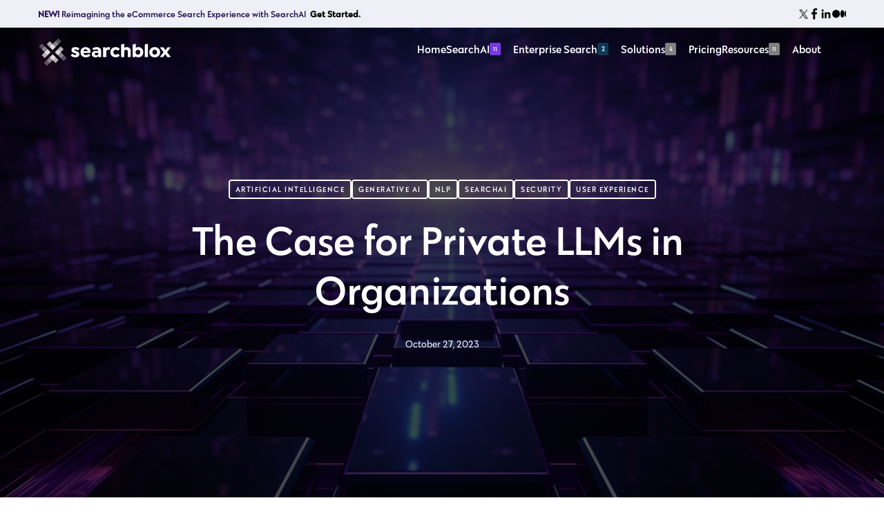

--- FILE ---
content_type: text/html
request_url: https://www.searchblox.com/the-case-for-private-llms-in-organizations/
body_size: 39036
content:
<!doctype html>
<!-- Made in Framer · framer.com ✨ -->
<!-- Published Jan 16, 2026, 5:34 AM UTC -->
<html lang="en" data-redirect-timezone="1">
<head>
    <meta charset="utf-8">
    
    
    <script>try{if(localStorage.get("__framer_force_showing_editorbar_since")){const n=document.createElement("link");n.rel = "modulepreload";n.href="https://framer.com/edit/init.mjs";document.head.appendChild(n)}}catch(e){}</script>
    <!-- Start of headStart -->
    
    <!-- End of headStart -->
    <meta name="viewport" content="width=device-width">
    <meta name="generator" content="Framer 842b0c0">
    <title>The Case for Private LLM's in Organizations | SearchBlox</title>
    <meta name="description" content="Transform enterprise AI security with Private LLMs. Discover how organizations reduce costs, protect sensitive data &amp; maintain compliance without new infrastructure.">
    <meta name="framer-search-index" content="https://framerusercontent.com/sites/7HPluvPaocXUzNCUlj3Xnc/searchIndex-dmLZlzTT9Gqx.json">
    <meta name="framer-search-index-fallback" content="https://framerusercontent.com/sites/7HPluvPaocXUzNCUlj3Xnc/searchIndex-uYLPSi0O9yXf.json">
    <link href="https://framerusercontent.com/images/ISamxWegOgTdtFfuTT3LJ1FEKWQ.webp" rel="icon" media="(prefers-color-scheme: light)">
    <link href="https://framerusercontent.com/images/ISamxWegOgTdtFfuTT3LJ1FEKWQ.webp" rel="icon" media="(prefers-color-scheme: dark)">
    <!-- Open Graph / Facebook -->
    <meta property="og:type" content="website">
    <meta property="og:title" content="The Case for Private LLM's in Organizations | SearchBlox">
    <meta property="og:description" content="Transform enterprise AI security with Private LLMs. Discover how organizations reduce costs, protect sensitive data &amp; maintain compliance without new infrastructure.">
    <!-- Twitter -->
    <meta name="twitter:card" content="summary_large_image">
    <meta name="twitter:title" content="The Case for Private LLM's in Organizations | SearchBlox">
    <meta name="twitter:description" content="Transform enterprise AI security with Private LLMs. Discover how organizations reduce costs, protect sensitive data &amp; maintain compliance without new infrastructure.">
    
    <!-- Global site tag (gtag.js) - Google Analytics -->
    <script async src="https://www.googletagmanager.com/gtag/js?id=G-NE23Q8C3JX"></script>
    <script>
      window.dataLayer = window.dataLayer || [];
      function gtag(){window.dataLayer.push(arguments);}
      gtag('js', new Date());
      gtag('config', 'G-NE23Q8C3JX');
    </script>
    
    <style data-framer-font-css>/* cyrillic-ext */
@font-face {
  font-family: 'Roboto';
  font-style: normal;
  font-weight: 700;
  font-stretch: 100%;
  font-display: swap;
  src: url(https://fonts.gstatic.com/s/roboto/v50/KFOMCnqEu92Fr1ME7kSn66aGLdTylUAMQXC89YmC2DPNWuYjalmZiArmlw.woff2) format('woff2');
  unicode-range: U+0460-052F, U+1C80-1C8A, U+20B4, U+2DE0-2DFF, U+A640-A69F, U+FE2E-FE2F;
}
/* cyrillic */
@font-face {
  font-family: 'Roboto';
  font-style: normal;
  font-weight: 700;
  font-stretch: 100%;
  font-display: swap;
  src: url(https://fonts.gstatic.com/s/roboto/v50/KFOMCnqEu92Fr1ME7kSn66aGLdTylUAMQXC89YmC2DPNWuYjalmQiArmlw.woff2) format('woff2');
  unicode-range: U+0301, U+0400-045F, U+0490-0491, U+04B0-04B1, U+2116;
}
/* greek-ext */
@font-face {
  font-family: 'Roboto';
  font-style: normal;
  font-weight: 700;
  font-stretch: 100%;
  font-display: swap;
  src: url(https://fonts.gstatic.com/s/roboto/v50/KFOMCnqEu92Fr1ME7kSn66aGLdTylUAMQXC89YmC2DPNWuYjalmYiArmlw.woff2) format('woff2');
  unicode-range: U+1F00-1FFF;
}
/* greek */
@font-face {
  font-family: 'Roboto';
  font-style: normal;
  font-weight: 700;
  font-stretch: 100%;
  font-display: swap;
  src: url(https://fonts.gstatic.com/s/roboto/v50/KFOMCnqEu92Fr1ME7kSn66aGLdTylUAMQXC89YmC2DPNWuYjalmXiArmlw.woff2) format('woff2');
  unicode-range: U+0370-0377, U+037A-037F, U+0384-038A, U+038C, U+038E-03A1, U+03A3-03FF;
}
/* math */
@font-face {
  font-family: 'Roboto';
  font-style: normal;
  font-weight: 700;
  font-stretch: 100%;
  font-display: swap;
  src: url(https://fonts.gstatic.com/s/roboto/v50/KFOMCnqEu92Fr1ME7kSn66aGLdTylUAMQXC89YmC2DPNWuYjalnoiArmlw.woff2) format('woff2');
  unicode-range: U+0302-0303, U+0305, U+0307-0308, U+0310, U+0312, U+0315, U+031A, U+0326-0327, U+032C, U+032F-0330, U+0332-0333, U+0338, U+033A, U+0346, U+034D, U+0391-03A1, U+03A3-03A9, U+03B1-03C9, U+03D1, U+03D5-03D6, U+03F0-03F1, U+03F4-03F5, U+2016-2017, U+2034-2038, U+203C, U+2040, U+2043, U+2047, U+2050, U+2057, U+205F, U+2070-2071, U+2074-208E, U+2090-209C, U+20D0-20DC, U+20E1, U+20E5-20EF, U+2100-2112, U+2114-2115, U+2117-2121, U+2123-214F, U+2190, U+2192, U+2194-21AE, U+21B0-21E5, U+21F1-21F2, U+21F4-2211, U+2213-2214, U+2216-22FF, U+2308-230B, U+2310, U+2319, U+231C-2321, U+2336-237A, U+237C, U+2395, U+239B-23B7, U+23D0, U+23DC-23E1, U+2474-2475, U+25AF, U+25B3, U+25B7, U+25BD, U+25C1, U+25CA, U+25CC, U+25FB, U+266D-266F, U+27C0-27FF, U+2900-2AFF, U+2B0E-2B11, U+2B30-2B4C, U+2BFE, U+3030, U+FF5B, U+FF5D, U+1D400-1D7FF, U+1EE00-1EEFF;
}
/* symbols */
@font-face {
  font-family: 'Roboto';
  font-style: normal;
  font-weight: 700;
  font-stretch: 100%;
  font-display: swap;
  src: url(https://fonts.gstatic.com/s/roboto/v50/KFOMCnqEu92Fr1ME7kSn66aGLdTylUAMQXC89YmC2DPNWuYjaln6iArmlw.woff2) format('woff2');
  unicode-range: U+0001-000C, U+000E-001F, U+007F-009F, U+20DD-20E0, U+20E2-20E4, U+2150-218F, U+2190, U+2192, U+2194-2199, U+21AF, U+21E6-21F0, U+21F3, U+2218-2219, U+2299, U+22C4-22C6, U+2300-243F, U+2440-244A, U+2460-24FF, U+25A0-27BF, U+2800-28FF, U+2921-2922, U+2981, U+29BF, U+29EB, U+2B00-2BFF, U+4DC0-4DFF, U+FFF9-FFFB, U+10140-1018E, U+10190-1019C, U+101A0, U+101D0-101FD, U+102E0-102FB, U+10E60-10E7E, U+1D2C0-1D2D3, U+1D2E0-1D37F, U+1F000-1F0FF, U+1F100-1F1AD, U+1F1E6-1F1FF, U+1F30D-1F30F, U+1F315, U+1F31C, U+1F31E, U+1F320-1F32C, U+1F336, U+1F378, U+1F37D, U+1F382, U+1F393-1F39F, U+1F3A7-1F3A8, U+1F3AC-1F3AF, U+1F3C2, U+1F3C4-1F3C6, U+1F3CA-1F3CE, U+1F3D4-1F3E0, U+1F3ED, U+1F3F1-1F3F3, U+1F3F5-1F3F7, U+1F408, U+1F415, U+1F41F, U+1F426, U+1F43F, U+1F441-1F442, U+1F444, U+1F446-1F449, U+1F44C-1F44E, U+1F453, U+1F46A, U+1F47D, U+1F4A3, U+1F4B0, U+1F4B3, U+1F4B9, U+1F4BB, U+1F4BF, U+1F4C8-1F4CB, U+1F4D6, U+1F4DA, U+1F4DF, U+1F4E3-1F4E6, U+1F4EA-1F4ED, U+1F4F7, U+1F4F9-1F4FB, U+1F4FD-1F4FE, U+1F503, U+1F507-1F50B, U+1F50D, U+1F512-1F513, U+1F53E-1F54A, U+1F54F-1F5FA, U+1F610, U+1F650-1F67F, U+1F687, U+1F68D, U+1F691, U+1F694, U+1F698, U+1F6AD, U+1F6B2, U+1F6B9-1F6BA, U+1F6BC, U+1F6C6-1F6CF, U+1F6D3-1F6D7, U+1F6E0-1F6EA, U+1F6F0-1F6F3, U+1F6F7-1F6FC, U+1F700-1F7FF, U+1F800-1F80B, U+1F810-1F847, U+1F850-1F859, U+1F860-1F887, U+1F890-1F8AD, U+1F8B0-1F8BB, U+1F8C0-1F8C1, U+1F900-1F90B, U+1F93B, U+1F946, U+1F984, U+1F996, U+1F9E9, U+1FA00-1FA6F, U+1FA70-1FA7C, U+1FA80-1FA89, U+1FA8F-1FAC6, U+1FACE-1FADC, U+1FADF-1FAE9, U+1FAF0-1FAF8, U+1FB00-1FBFF;
}
/* vietnamese */
@font-face {
  font-family: 'Roboto';
  font-style: normal;
  font-weight: 700;
  font-stretch: 100%;
  font-display: swap;
  src: url(https://fonts.gstatic.com/s/roboto/v50/KFOMCnqEu92Fr1ME7kSn66aGLdTylUAMQXC89YmC2DPNWuYjalmbiArmlw.woff2) format('woff2');
  unicode-range: U+0102-0103, U+0110-0111, U+0128-0129, U+0168-0169, U+01A0-01A1, U+01AF-01B0, U+0300-0301, U+0303-0304, U+0308-0309, U+0323, U+0329, U+1EA0-1EF9, U+20AB;
}
/* latin-ext */
@font-face {
  font-family: 'Roboto';
  font-style: normal;
  font-weight: 700;
  font-stretch: 100%;
  font-display: swap;
  src: url(https://fonts.gstatic.com/s/roboto/v50/KFOMCnqEu92Fr1ME7kSn66aGLdTylUAMQXC89YmC2DPNWuYjalmaiArmlw.woff2) format('woff2');
  unicode-range: U+0100-02BA, U+02BD-02C5, U+02C7-02CC, U+02CE-02D7, U+02DD-02FF, U+0304, U+0308, U+0329, U+1D00-1DBF, U+1E00-1E9F, U+1EF2-1EFF, U+2020, U+20A0-20AB, U+20AD-20C0, U+2113, U+2C60-2C7F, U+A720-A7FF;
}
/* latin */
@font-face {
  font-family: 'Roboto';
  font-style: normal;
  font-weight: 700;
  font-stretch: 100%;
  font-display: swap;
  src: url(https://fonts.gstatic.com/s/roboto/v50/KFOMCnqEu92Fr1ME7kSn66aGLdTylUAMQXC89YmC2DPNWuYjalmUiAo.woff2) format('woff2');
  unicode-range: U+0000-00FF, U+0131, U+0152-0153, U+02BB-02BC, U+02C6, U+02DA, U+02DC, U+0304, U+0308, U+0329, U+2000-206F, U+20AC, U+2122, U+2191, U+2193, U+2212, U+2215, U+FEFF, U+FFFD;
}
/* cyrillic-ext */
@font-face {
  font-family: 'Fragment Mono';
  font-style: normal;
  font-weight: 400;
  src: url(https://fonts.gstatic.com/s/fragmentmono/v6/4iCr6K5wfMRRjxp0DA6-2CLnB45HhrUI.woff2) format('woff2');
  unicode-range: U+0460-052F, U+1C80-1C8A, U+20B4, U+2DE0-2DFF, U+A640-A69F, U+FE2E-FE2F;
}
/* latin-ext */
@font-face {
  font-family: 'Fragment Mono';
  font-style: normal;
  font-weight: 400;
  src: url(https://fonts.gstatic.com/s/fragmentmono/v6/4iCr6K5wfMRRjxp0DA6-2CLnB41HhrUI.woff2) format('woff2');
  unicode-range: U+0100-02BA, U+02BD-02C5, U+02C7-02CC, U+02CE-02D7, U+02DD-02FF, U+0304, U+0308, U+0329, U+1D00-1DBF, U+1E00-1E9F, U+1EF2-1EFF, U+2020, U+20A0-20AB, U+20AD-20C0, U+2113, U+2C60-2C7F, U+A720-A7FF;
}
/* latin */
@font-face {
  font-family: 'Fragment Mono';
  font-style: normal;
  font-weight: 400;
  src: url(https://fonts.gstatic.com/s/fragmentmono/v6/4iCr6K5wfMRRjxp0DA6-2CLnB4NHhg.woff2) format('woff2');
  unicode-range: U+0000-00FF, U+0131, U+0152-0153, U+02BB-02BC, U+02C6, U+02DA, U+02DC, U+0304, U+0308, U+0329, U+2000-206F, U+20AC, U+2122, U+2191, U+2193, U+2212, U+2215, U+FEFF, U+FFFD;
}
/* vietnamese */
@font-face {
  font-family: 'Inconsolata';
  font-style: normal;
  font-weight: 400;
  font-stretch: 100%;
  src: url(https://fonts.gstatic.com/s/inconsolata/v37/QldgNThLqRwH-OJ1UHjlKENVzkWGVkL3GZQmAwLYxYWI2qfdm7Lpp4U8WRL2l2eY.woff2) format('woff2');
  unicode-range: U+0102-0103, U+0110-0111, U+0128-0129, U+0168-0169, U+01A0-01A1, U+01AF-01B0, U+0300-0301, U+0303-0304, U+0308-0309, U+0323, U+0329, U+1EA0-1EF9, U+20AB;
}
/* latin-ext */
@font-face {
  font-family: 'Inconsolata';
  font-style: normal;
  font-weight: 400;
  font-stretch: 100%;
  src: url(https://fonts.gstatic.com/s/inconsolata/v37/QldgNThLqRwH-OJ1UHjlKENVzkWGVkL3GZQmAwLYxYWI2qfdm7Lpp4U8WRP2l2eY.woff2) format('woff2');
  unicode-range: U+0100-02BA, U+02BD-02C5, U+02C7-02CC, U+02CE-02D7, U+02DD-02FF, U+0304, U+0308, U+0329, U+1D00-1DBF, U+1E00-1E9F, U+1EF2-1EFF, U+2020, U+20A0-20AB, U+20AD-20C0, U+2113, U+2C60-2C7F, U+A720-A7FF;
}
/* latin */
@font-face {
  font-family: 'Inconsolata';
  font-style: normal;
  font-weight: 400;
  font-stretch: 100%;
  src: url(https://fonts.gstatic.com/s/inconsolata/v37/QldgNThLqRwH-OJ1UHjlKENVzkWGVkL3GZQmAwLYxYWI2qfdm7Lpp4U8WR32lw.woff2) format('woff2');
  unicode-range: U+0000-00FF, U+0131, U+0152-0153, U+02BB-02BC, U+02C6, U+02DA, U+02DC, U+0304, U+0308, U+0329, U+2000-206F, U+20AC, U+2122, U+2191, U+2193, U+2212, U+2215, U+FEFF, U+FFFD;
}

@font-face { font-family: "Klik Regular"; src: url("https://framerusercontent.com/assets/EwzVGfnnREj3c74ByLsmbqjRlA8.woff2"); font-display: swap; font-style: normal; font-weight: 400 }
@font-face { font-family: "Klik Bold"; src: url("https://framerusercontent.com/assets/3vwXAu4KFfg0WMz2pyn3cDXAKg.woff2"); font-display: swap; font-style: normal; font-weight: 700 }
@font-face { font-family: "Klik Light"; src: url("https://framerusercontent.com/assets/s68u1hiP2tA8bTvX6vc5TYgum6g.woff2"); font-display: swap; font-style: normal; font-weight: 300 }
@font-face { font-family: "Klik Condensed Italic"; src: url("https://framerusercontent.com/assets/IA8aYdiK3oQ2ee4EErj5Ad1Y.woff2"); font-display: swap; font-style: normal; font-weight: 400 }
@font-face { font-family: "Klik Medium"; src: url("https://framerusercontent.com/assets/mYSvgtWSf5va0i4U0WigRfVtEOw.woff2"); font-display: swap; font-style: normal; font-weight: 500 }
@font-face { font-family: "Klik Bold Italic"; src: url("https://framerusercontent.com/assets/mtRY7Ay0IR1MKEvZ7y2LwoL32E.woff2"); font-display: swap; font-style: normal; font-weight: 700 }
@font-face { font-family: "Klik Medium"; src: url("https://framerusercontent.com/assets/mYSvgtWSf5va0i4U0WigRfVtEOw.woff2"); font-display: swap }
@font-face { font-family: "Klik Bold"; src: url("https://framerusercontent.com/assets/2o4Np16JkjGdHBxHRvEzoEOhkrw.woff2"); font-display: swap }
@font-face { font-family: "Klik Regular"; src: url("https://framerusercontent.com/assets/0XolbGwcOrt6tnffsWUsA7rjg.woff2"); font-display: swap }
@font-face { font-family: "Klik Light"; src: url("https://framerusercontent.com/assets/s68u1hiP2tA8bTvX6vc5TYgum6g.woff2"); font-display: swap }
@font-face { font-family: "Klik Black Italic"; src: url("https://framerusercontent.com/assets/sUq95kJGOBe99jsTKo6N3f7HW8.woff2"); font-style: normal; font-weight: 900 }
@font-face { font-family: "Klik Medium Narrow"; src: url("https://framerusercontent.com/assets/AuPa9a6gK6Zc7FfAACXMb5fKX18.woff2"); font-display: swap; font-style: normal; font-weight: 500 }
@font-face { font-family: "Klik Thin"; src: url("https://framerusercontent.com/assets/0i9KfGtgxah1QMK6R6vuINmpmYw.woff2"); font-display: swap }
@font-face { font-family: "Klik Bold Narrow"; src: url("https://framerusercontent.com/assets/sttWK4jLiuLQikZKT0w80uIFHI.woff2"); font-display: swap }
@font-face { font-family: "Klik Black Narrow"; src: url("https://framerusercontent.com/assets/eSwmPFLipH8DuR7JTccVfKDk.woff2"); font-display: swap }
@font-face { font-family: "Klik Medium Narrow"; src: url("https://framerusercontent.com/assets/EwhA4Nyq3liSiRQgXU8lZKTgidk.woff2"); font-display: swap }
@font-face { font-family: "Klik Medium Condensed"; src: url("https://framerusercontent.com/assets/c9FbzRF9GKIE1gN5b7yJrt1oaDA.woff2"); font-display: swap }
@font-face { font-family: "Klik Bold Condensed"; src: url("https://framerusercontent.com/assets/4rQOabMEctfpW6f9TwRmoxQwGX8.woff2"); font-display: swap }
@font-face { font-family: "Klik Medium Italic"; src: url("https://framerusercontent.com/assets/wDE4IUgQITRdY9q8jWoHj2563w.woff2"); font-display: swap; font-style: normal; font-weight: 500 }
@font-face { font-family: "Klik Black"; src: url("https://framerusercontent.com/assets/CrD1fn4tsH9lBvwjkLTJCs2yJX8.woff2"); font-style: normal; font-weight: 900 }
@font-face { font-family: "Klik Extralight"; src: url("https://framerusercontent.com/assets/bqAg3E8wEtyDmakQoRWiliGyWY.woff2"); font-style: normal; font-weight: 270 }
@font-face { font-family: "Inter Display"; src: url("https://framerusercontent.com/assets/ePuN3mCjzajIHnyCdvKBFiZkyY0.woff2"); font-display: swap; font-style: normal; font-weight: 500; unicode-range: U+0460-052F, U+1C80-1C88, U+20B4, U+2DE0-2DFF, U+A640-A69F, U+FE2E-FE2F }
@font-face { font-family: "Inter Display"; src: url("https://framerusercontent.com/assets/V3j1L0o5vPFKe26Sw4HcpXCfHo.woff2"); font-display: swap; font-style: normal; font-weight: 500; unicode-range: U+0301, U+0400-045F, U+0490-0491, U+04B0-04B1, U+2116 }
@font-face { font-family: "Inter Display"; src: url("https://framerusercontent.com/assets/F3kdpd2N0cToWV5huaZjjgM.woff2"); font-display: swap; font-style: normal; font-weight: 500; unicode-range: U+1F00-1FFF }
@font-face { font-family: "Inter Display"; src: url("https://framerusercontent.com/assets/0iDmxkizU9goZoclqIqsV5rvETU.woff2"); font-display: swap; font-style: normal; font-weight: 500; unicode-range: U+0370-03FF }
@font-face { font-family: "Inter Display"; src: url("https://framerusercontent.com/assets/r0mv3NegmA0akcQsNFotG32Las.woff2"); font-display: swap; font-style: normal; font-weight: 500; unicode-range: U+0100-024F, U+0259, U+1E00-1EFF, U+2020, U+20A0-20AB, U+20AD-20CF, U+2113, U+2C60-2C7F, U+A720-A7FF }
@font-face { font-family: "Inter Display"; src: url("https://framerusercontent.com/assets/iwWTDc49ENF2tCHbqlNARXw6Ug.woff2"); font-display: swap; font-style: normal; font-weight: 500; unicode-range: U+0000-00FF, U+0131, U+0152-0153, U+02BB-02BC, U+02C6, U+02DA, U+02DC, U+2000-206F, U+2070, U+2074-207E, U+2080-208E, U+20AC, U+2122, U+2191, U+2193, U+2212, U+2215, U+FEFF, U+FFFD }
@font-face { font-family: "Inter Display"; src: url("https://framerusercontent.com/assets/Ii21jnSJkulBKsHHXKlapi7fv9w.woff2"); font-display: swap; font-style: normal; font-weight: 500; unicode-range: U+0102-0103, U+0110-0111, U+0128-0129, U+0168-0169, U+01A0-01A1, U+01AF-01B0, U+1EA0-1EF9, U+20AB }
@font-face { font-family: "Inter"; src: url("https://framerusercontent.com/assets/DpPBYI0sL4fYLgAkX8KXOPVt7c.woff2"); font-display: swap; font-style: normal; font-weight: 700; unicode-range: U+0460-052F, U+1C80-1C88, U+20B4, U+2DE0-2DFF, U+A640-A69F, U+FE2E-FE2F }
@font-face { font-family: "Inter"; src: url("https://framerusercontent.com/assets/4RAEQdEOrcnDkhHiiCbJOw92Lk.woff2"); font-display: swap; font-style: normal; font-weight: 700; unicode-range: U+0301, U+0400-045F, U+0490-0491, U+04B0-04B1, U+2116 }
@font-face { font-family: "Inter"; src: url("https://framerusercontent.com/assets/1K3W8DizY3v4emK8Mb08YHxTbs.woff2"); font-display: swap; font-style: normal; font-weight: 700; unicode-range: U+1F00-1FFF }
@font-face { font-family: "Inter"; src: url("https://framerusercontent.com/assets/tUSCtfYVM1I1IchuyCwz9gDdQ.woff2"); font-display: swap; font-style: normal; font-weight: 700; unicode-range: U+0370-03FF }
@font-face { font-family: "Inter"; src: url("https://framerusercontent.com/assets/VgYFWiwsAC5OYxAycRXXvhze58.woff2"); font-display: swap; font-style: normal; font-weight: 700; unicode-range: U+0100-024F, U+0259, U+1E00-1EFF, U+2020, U+20A0-20AB, U+20AD-20CF, U+2113, U+2C60-2C7F, U+A720-A7FF }
@font-face { font-family: "Inter"; src: url("https://framerusercontent.com/assets/DXD0Q7LSl7HEvDzucnyLnGBHM.woff2"); font-display: swap; font-style: normal; font-weight: 700; unicode-range: U+0000-00FF, U+0131, U+0152-0153, U+02BB-02BC, U+02C6, U+02DA, U+02DC, U+2000-206F, U+2074, U+20AC, U+2122, U+2191, U+2193, U+2212, U+2215, U+FEFF, U+FFFD }
@font-face { font-family: "Inter"; src: url("https://framerusercontent.com/assets/GIryZETIX4IFypco5pYZONKhJIo.woff2"); font-display: swap; font-style: normal; font-weight: 700; unicode-range: U+0102-0103, U+0110-0111, U+0128-0129, U+0168-0169, U+01A0-01A1, U+01AF-01B0, U+1EA0-1EF9, U+20AB }
@font-face { font-family: "Inter"; src: url("https://framerusercontent.com/assets/mkY5Sgyq51ik0AMrSBwhm9DJg.woff2"); font-style: normal; font-weight: 900; unicode-range: U+0460-052F, U+1C80-1C88, U+20B4, U+2DE0-2DFF, U+A640-A69F, U+FE2E-FE2F }
@font-face { font-family: "Inter"; src: url("https://framerusercontent.com/assets/X5hj6qzcHUYv7h1390c8Rhm6550.woff2"); font-style: normal; font-weight: 900; unicode-range: U+0301, U+0400-045F, U+0490-0491, U+04B0-04B1, U+2116 }
@font-face { font-family: "Inter"; src: url("https://framerusercontent.com/assets/gQhNpS3tN86g8RcVKYUUaKt2oMQ.woff2"); font-style: normal; font-weight: 900; unicode-range: U+1F00-1FFF }
@font-face { font-family: "Inter"; src: url("https://framerusercontent.com/assets/cugnVhSraaRyANCaUtI5FV17wk.woff2"); font-style: normal; font-weight: 900; unicode-range: U+0370-03FF }
@font-face { font-family: "Inter"; src: url("https://framerusercontent.com/assets/5HcVoGak8k5agFJSaKa4floXVu0.woff2"); font-style: normal; font-weight: 900; unicode-range: U+0100-024F, U+0259, U+1E00-1EFF, U+2020, U+20A0-20AB, U+20AD-20CF, U+2113, U+2C60-2C7F, U+A720-A7FF }
@font-face { font-family: "Inter"; src: url("https://framerusercontent.com/assets/jn4BtSPLlS0NDp1KiFAtFKiiY0o.woff2"); font-style: normal; font-weight: 900; unicode-range: U+0000-00FF, U+0131, U+0152-0153, U+02BB-02BC, U+02C6, U+02DA, U+02DC, U+2000-206F, U+2074, U+20AC, U+2122, U+2191, U+2193, U+2212, U+2215, U+FEFF, U+FFFD }
@font-face { font-family: "Inter"; src: url("https://framerusercontent.com/assets/P2Bw01CtL0b9wqygO0sSVogWbo.woff2"); font-style: normal; font-weight: 900; unicode-range: U+0102-0103, U+0110-0111, U+0128-0129, U+0168-0169, U+01A0-01A1, U+01AF-01B0, U+1EA0-1EF9, U+20AB }
@font-face { font-family: "Inter"; src: url("https://framerusercontent.com/assets/05KsVHGDmqXSBXM4yRZ65P8i0s.woff2"); font-style: italic; font-weight: 900; unicode-range: U+0460-052F, U+1C80-1C88, U+20B4, U+2DE0-2DFF, U+A640-A69F, U+FE2E-FE2F }
@font-face { font-family: "Inter"; src: url("https://framerusercontent.com/assets/ky8ovPukK4dJ1Pxq74qGhOqCYI.woff2"); font-style: italic; font-weight: 900; unicode-range: U+0301, U+0400-045F, U+0490-0491, U+04B0-04B1, U+2116 }
@font-face { font-family: "Inter"; src: url("https://framerusercontent.com/assets/vvNSqIj42qeQ2bvCRBIWKHscrc.woff2"); font-style: italic; font-weight: 900; unicode-range: U+1F00-1FFF }
@font-face { font-family: "Inter"; src: url("https://framerusercontent.com/assets/3ZmXbBKToJifDV9gwcifVd1tEY.woff2"); font-style: italic; font-weight: 900; unicode-range: U+0370-03FF }
@font-face { font-family: "Inter"; src: url("https://framerusercontent.com/assets/FNfhX3dt4ChuLJq2PwdlxHO7PU.woff2"); font-style: italic; font-weight: 900; unicode-range: U+0100-024F, U+0259, U+1E00-1EFF, U+2020, U+20A0-20AB, U+20AD-20CF, U+2113, U+2C60-2C7F, U+A720-A7FF }
@font-face { font-family: "Inter"; src: url("https://framerusercontent.com/assets/g0c8vEViiXNlKAgI4Ymmk3Ig.woff2"); font-style: italic; font-weight: 900; unicode-range: U+0000-00FF, U+0131, U+0152-0153, U+02BB-02BC, U+02C6, U+02DA, U+02DC, U+2000-206F, U+2074, U+20AC, U+2122, U+2191, U+2193, U+2212, U+2215, U+FEFF, U+FFFD }
@font-face { font-family: "Inter"; src: url("https://framerusercontent.com/assets/efTfQcBJ53kM2pB1hezSZ3RDUFs.woff2"); font-style: italic; font-weight: 900; unicode-range: U+0102-0103, U+0110-0111, U+0128-0129, U+0168-0169, U+01A0-01A1, U+01AF-01B0, U+1EA0-1EF9, U+20AB }
@font-face { font-family: "Inter"; src: url("https://framerusercontent.com/assets/H89BbHkbHDzlxZzxi8uPzTsp90.woff2"); font-display: swap; font-style: italic; font-weight: 700; unicode-range: U+0460-052F, U+1C80-1C88, U+20B4, U+2DE0-2DFF, U+A640-A69F, U+FE2E-FE2F }
@font-face { font-family: "Inter"; src: url("https://framerusercontent.com/assets/u6gJwDuwB143kpNK1T1MDKDWkMc.woff2"); font-display: swap; font-style: italic; font-weight: 700; unicode-range: U+0301, U+0400-045F, U+0490-0491, U+04B0-04B1, U+2116 }
@font-face { font-family: "Inter"; src: url("https://framerusercontent.com/assets/43sJ6MfOPh1LCJt46OvyDuSbA6o.woff2"); font-display: swap; font-style: italic; font-weight: 700; unicode-range: U+1F00-1FFF }
@font-face { font-family: "Inter"; src: url("https://framerusercontent.com/assets/wccHG0r4gBDAIRhfHiOlq6oEkqw.woff2"); font-display: swap; font-style: italic; font-weight: 700; unicode-range: U+0370-03FF }
@font-face { font-family: "Inter"; src: url("https://framerusercontent.com/assets/WZ367JPwf9bRW6LdTHN8rXgSjw.woff2"); font-display: swap; font-style: italic; font-weight: 700; unicode-range: U+0100-024F, U+0259, U+1E00-1EFF, U+2020, U+20A0-20AB, U+20AD-20CF, U+2113, U+2C60-2C7F, U+A720-A7FF }
@font-face { font-family: "Inter"; src: url("https://framerusercontent.com/assets/QxmhnWTzLtyjIiZcfaLIJ8EFBXU.woff2"); font-display: swap; font-style: italic; font-weight: 700; unicode-range: U+0000-00FF, U+0131, U+0152-0153, U+02BB-02BC, U+02C6, U+02DA, U+02DC, U+2000-206F, U+2074, U+20AC, U+2122, U+2191, U+2193, U+2212, U+2215, U+FEFF, U+FFFD }
@font-face { font-family: "Inter"; src: url("https://framerusercontent.com/assets/2A4Xx7CngadFGlVV4xrO06OBHY.woff2"); font-display: swap; font-style: italic; font-weight: 700; unicode-range: U+0102-0103, U+0110-0111, U+0128-0129, U+0168-0169, U+01A0-01A1, U+01AF-01B0, U+1EA0-1EF9, U+20AB }
@font-face { font-family: "Inter"; src: url("https://framerusercontent.com/assets/CfMzU8w2e7tHgF4T4rATMPuWosA.woff2"); font-display: swap; font-style: italic; font-weight: 400; unicode-range: U+0460-052F, U+1C80-1C88, U+20B4, U+2DE0-2DFF, U+A640-A69F, U+FE2E-FE2F }
@font-face { font-family: "Inter"; src: url("https://framerusercontent.com/assets/867QObYax8ANsfX4TGEVU9YiCM.woff2"); font-display: swap; font-style: italic; font-weight: 400; unicode-range: U+0301, U+0400-045F, U+0490-0491, U+04B0-04B1, U+2116 }
@font-face { font-family: "Inter"; src: url("https://framerusercontent.com/assets/Oyn2ZbENFdnW7mt2Lzjk1h9Zb9k.woff2"); font-display: swap; font-style: italic; font-weight: 400; unicode-range: U+1F00-1FFF }
@font-face { font-family: "Inter"; src: url("https://framerusercontent.com/assets/cdAe8hgZ1cMyLu9g005pAW3xMo.woff2"); font-display: swap; font-style: italic; font-weight: 400; unicode-range: U+0370-03FF }
@font-face { font-family: "Inter"; src: url("https://framerusercontent.com/assets/DOfvtmE1UplCq161m6Hj8CSQYg.woff2"); font-display: swap; font-style: italic; font-weight: 400; unicode-range: U+0100-024F, U+0259, U+1E00-1EFF, U+2020, U+20A0-20AB, U+20AD-20CF, U+2113, U+2C60-2C7F, U+A720-A7FF }
@font-face { font-family: "Inter"; src: url("https://framerusercontent.com/assets/vFzuJY0c65av44uhEKB6vyjFMg.woff2"); font-display: swap; font-style: italic; font-weight: 400; unicode-range: U+0000-00FF, U+0131, U+0152-0153, U+02BB-02BC, U+02C6, U+02DA, U+02DC, U+2000-206F, U+2074, U+20AC, U+2122, U+2191, U+2193, U+2212, U+2215, U+FEFF, U+FFFD }
@font-face { font-family: "Inter"; src: url("https://framerusercontent.com/assets/tKtBcDnBMevsEEJKdNGhhkLzYo.woff2"); font-display: swap; font-style: italic; font-weight: 400; unicode-range: U+0102-0103, U+0110-0111, U+0128-0129, U+0168-0169, U+01A0-01A1, U+01AF-01B0, U+1EA0-1EF9, U+20AB }
@font-face { font-family: "Inter Display"; src: url("https://framerusercontent.com/assets/gazZKZuUEtvr9ULhdA4SprP0AZ0.woff2"); font-display: swap; font-style: normal; font-weight: 600; unicode-range: U+0460-052F, U+1C80-1C88, U+20B4, U+2DE0-2DFF, U+A640-A69F, U+FE2E-FE2F }
@font-face { font-family: "Inter Display"; src: url("https://framerusercontent.com/assets/pe8RoujoPxuTZhqoNzYqHX2MXA.woff2"); font-display: swap; font-style: normal; font-weight: 600; unicode-range: U+0301, U+0400-045F, U+0490-0491, U+04B0-04B1, U+2116 }
@font-face { font-family: "Inter Display"; src: url("https://framerusercontent.com/assets/teGhWnhH3bCqefKGsIsqFy3hK8.woff2"); font-display: swap; font-style: normal; font-weight: 600; unicode-range: U+1F00-1FFF }
@font-face { font-family: "Inter Display"; src: url("https://framerusercontent.com/assets/qQHxgTnEk6Czu1yW4xS82HQWFOk.woff2"); font-display: swap; font-style: normal; font-weight: 600; unicode-range: U+0370-03FF }
@font-face { font-family: "Inter Display"; src: url("https://framerusercontent.com/assets/MJ3N6lfN4iP5Um8rJGqLYl03tE.woff2"); font-display: swap; font-style: normal; font-weight: 600; unicode-range: U+0100-024F, U+0259, U+1E00-1EFF, U+2020, U+20A0-20AB, U+20AD-20CF, U+2113, U+2C60-2C7F, U+A720-A7FF }
@font-face { font-family: "Inter Display"; src: url("https://framerusercontent.com/assets/PfdOpgzFf7N2Uye9JX7xRKYTgSc.woff2"); font-display: swap; font-style: normal; font-weight: 600; unicode-range: U+0000-00FF, U+0131, U+0152-0153, U+02BB-02BC, U+02C6, U+02DA, U+02DC, U+2000-206F, U+2070, U+2074-207E, U+2080-208E, U+20AC, U+2122, U+2191, U+2193, U+2212, U+2215, U+FEFF, U+FFFD }
@font-face { font-family: "Inter Display"; src: url("https://framerusercontent.com/assets/0SEEmmWc3vovhaai4RlRQSWRrz0.woff2"); font-display: swap; font-style: normal; font-weight: 600; unicode-range: U+0102-0103, U+0110-0111, U+0128-0129, U+0168-0169, U+01A0-01A1, U+01AF-01B0, U+1EA0-1EF9, U+20AB }
@font-face { font-family: "Inter"; src: url("https://framerusercontent.com/assets/5vvr9Vy74if2I6bQbJvbw7SY1pQ.woff2"); font-display: swap; font-style: normal; font-weight: 400; unicode-range: U+0460-052F, U+1C80-1C88, U+20B4, U+2DE0-2DFF, U+A640-A69F, U+FE2E-FE2F }
@font-face { font-family: "Inter"; src: url("https://framerusercontent.com/assets/EOr0mi4hNtlgWNn9if640EZzXCo.woff2"); font-display: swap; font-style: normal; font-weight: 400; unicode-range: U+0301, U+0400-045F, U+0490-0491, U+04B0-04B1, U+2116 }
@font-face { font-family: "Inter"; src: url("https://framerusercontent.com/assets/Y9k9QrlZAqio88Klkmbd8VoMQc.woff2"); font-display: swap; font-style: normal; font-weight: 400; unicode-range: U+1F00-1FFF }
@font-face { font-family: "Inter"; src: url("https://framerusercontent.com/assets/OYrD2tBIBPvoJXiIHnLoOXnY9M.woff2"); font-display: swap; font-style: normal; font-weight: 400; unicode-range: U+0370-03FF }
@font-face { font-family: "Inter"; src: url("https://framerusercontent.com/assets/JeYwfuaPfZHQhEG8U5gtPDZ7WQ.woff2"); font-display: swap; font-style: normal; font-weight: 400; unicode-range: U+0100-024F, U+0259, U+1E00-1EFF, U+2020, U+20A0-20AB, U+20AD-20CF, U+2113, U+2C60-2C7F, U+A720-A7FF }
@font-face { font-family: "Inter"; src: url("https://framerusercontent.com/assets/GrgcKwrN6d3Uz8EwcLHZxwEfC4.woff2"); font-display: swap; font-style: normal; font-weight: 400; unicode-range: U+0000-00FF, U+0131, U+0152-0153, U+02BB-02BC, U+02C6, U+02DA, U+02DC, U+2000-206F, U+2070, U+2074-207E, U+2080-208E, U+20AC, U+2122, U+2191, U+2193, U+2212, U+2215, U+FEFF, U+FFFD }
@font-face { font-family: "Inter"; src: url("https://framerusercontent.com/assets/b6Y37FthZeALduNqHicBT6FutY.woff2"); font-display: swap; font-style: normal; font-weight: 400; unicode-range: U+0102-0103, U+0110-0111, U+0128-0129, U+0168-0169, U+01A0-01A1, U+01AF-01B0, U+1EA0-1EF9, U+20AB }
@font-face { font-family: "Inter"; src: url("https://framerusercontent.com/assets/vQyevYAyHtARFwPqUzQGpnDs.woff2"); font-display: swap; font-style: normal; font-weight: 400; unicode-range: U+0000-00FF, U+0131, U+0152-0153, U+02BB-02BC, U+02C6, U+02DA, U+02DC, U+2000-206F, U+2074, U+20AC, U+2122, U+2191, U+2193, U+2212, U+2215, U+FEFF, U+FFFD }
@font-face { font-family: "Inter"; src: url("https://framerusercontent.com/assets/hyOgCu0Xnghbimh0pE8QTvtt2AU.woff2"); font-display: swap; font-style: normal; font-weight: 600; unicode-range: U+0460-052F, U+1C80-1C88, U+20B4, U+2DE0-2DFF, U+A640-A69F, U+FE2E-FE2F }
@font-face { font-family: "Inter"; src: url("https://framerusercontent.com/assets/NeGmSOXrPBfEFIy5YZeHq17LEDA.woff2"); font-display: swap; font-style: normal; font-weight: 600; unicode-range: U+0301, U+0400-045F, U+0490-0491, U+04B0-04B1, U+2116 }
@font-face { font-family: "Inter"; src: url("https://framerusercontent.com/assets/oYaAX5himiTPYuN8vLWnqBbfD2s.woff2"); font-display: swap; font-style: normal; font-weight: 600; unicode-range: U+1F00-1FFF }
@font-face { font-family: "Inter"; src: url("https://framerusercontent.com/assets/lEJLP4R0yuCaMCjSXYHtJw72M.woff2"); font-display: swap; font-style: normal; font-weight: 600; unicode-range: U+0370-03FF }
@font-face { font-family: "Inter"; src: url("https://framerusercontent.com/assets/cRJyLNuTJR5jbyKzGi33wU9cqIQ.woff2"); font-display: swap; font-style: normal; font-weight: 600; unicode-range: U+0100-024F, U+0259, U+1E00-1EFF, U+2020, U+20A0-20AB, U+20AD-20CF, U+2113, U+2C60-2C7F, U+A720-A7FF }
@font-face { font-family: "Inter"; src: url("https://framerusercontent.com/assets/1ZFS7N918ojhhd0nQWdj3jz4w.woff2"); font-display: swap; font-style: normal; font-weight: 600; unicode-range: U+0000-00FF, U+0131, U+0152-0153, U+02BB-02BC, U+02C6, U+02DA, U+02DC, U+2000-206F, U+2074, U+20AC, U+2122, U+2191, U+2193, U+2212, U+2215, U+FEFF, U+FFFD }
@font-face { font-family: "Inter"; src: url("https://framerusercontent.com/assets/A0Wcc7NgXMjUuFdquHDrIZpzZw0.woff2"); font-display: swap; font-style: normal; font-weight: 600; unicode-range: U+0102-0103, U+0110-0111, U+0128-0129, U+0168-0169, U+01A0-01A1, U+01AF-01B0, U+1EA0-1EF9, U+20AB }
@font-face { font-family: "Inter"; src: url("https://framerusercontent.com/assets/yDtI2UI8XcEg1W2je9XPN3Noo.woff2"); font-display: swap; font-style: normal; font-weight: 600; unicode-range: U+0000-00FF, U+0131, U+0152-0153, U+02BB-02BC, U+02C6, U+02DA, U+02DC, U+2000-206F, U+2070, U+2074-207E, U+2080-208E, U+20AC, U+2122, U+2191, U+2193, U+2212, U+2215, U+FEFF, U+FFFD }
@font-face { font-family: "Inter"; src: url("https://framerusercontent.com/assets/syRNPWzAMIrcJ3wIlPIP43KjQs.woff2"); font-display: swap; font-style: normal; font-weight: 700; unicode-range: U+0000-00FF, U+0131, U+0152-0153, U+02BB-02BC, U+02C6, U+02DA, U+02DC, U+2000-206F, U+2070, U+2074-207E, U+2080-208E, U+20AC, U+2122, U+2191, U+2193, U+2212, U+2215, U+FEFF, U+FFFD }
@font-face { font-family: "Inter"; src: url("https://framerusercontent.com/assets/PONfPc6h4EPYwJliXQBmjVx7QxI.woff2"); font-display: swap; font-style: normal; font-weight: 800; unicode-range: U+0460-052F, U+1C80-1C88, U+20B4, U+2DE0-2DFF, U+A640-A69F, U+FE2E-FE2F }
@font-face { font-family: "Inter"; src: url("https://framerusercontent.com/assets/zsnJN7Z1wdzUvepJniD3rbvJIyU.woff2"); font-display: swap; font-style: normal; font-weight: 800; unicode-range: U+0301, U+0400-045F, U+0490-0491, U+04B0-04B1, U+2116 }
@font-face { font-family: "Inter"; src: url("https://framerusercontent.com/assets/UrzZBOy7RyJEWAZGduzOeHiHuY.woff2"); font-display: swap; font-style: normal; font-weight: 800; unicode-range: U+1F00-1FFF }
@font-face { font-family: "Inter"; src: url("https://framerusercontent.com/assets/996sR9SfSDuYELz8oHhDOcErkY.woff2"); font-display: swap; font-style: normal; font-weight: 800; unicode-range: U+0370-03FF }
@font-face { font-family: "Inter"; src: url("https://framerusercontent.com/assets/ftN1HpyPVJEoEb4q36SOrNdLXU.woff2"); font-display: swap; font-style: normal; font-weight: 800; unicode-range: U+0100-024F, U+0259, U+1E00-1EFF, U+2020, U+20A0-20AB, U+20AD-20CF, U+2113, U+2C60-2C7F, U+A720-A7FF }
@font-face { font-family: "Inter"; src: url("https://framerusercontent.com/assets/jN39PDxZWEwjG7Csryx3JN2r2Y.woff2"); font-display: swap; font-style: normal; font-weight: 800; unicode-range: U+0000-00FF, U+0131, U+0152-0153, U+02BB-02BC, U+02C6, U+02DA, U+02DC, U+2000-206F, U+2074, U+20AC, U+2122, U+2191, U+2193, U+2212, U+2215, U+FEFF, U+FFFD }
@font-face { font-family: "Inter"; src: url("https://framerusercontent.com/assets/JAur4lGGSGRGyrFi59JSIKqVgU.woff2"); font-display: swap; font-style: normal; font-weight: 800; unicode-range: U+0102-0103, U+0110-0111, U+0128-0129, U+0168-0169, U+01A0-01A1, U+01AF-01B0, U+1EA0-1EF9, U+20AB }
@font-face { font-family: "Poppins"; src: url("https://framerusercontent.com/third-party-assets/fontshare/wf/E6J4GS76KHNRRUWODFCFOX2JRKNRSFVY/3GYVT5S4AH7VMPASDDKOTIPV6P3WJXGI/24R4YOH3G2SFDSTCNHOVGYEX3DMRC3CE.woff2"); font-display: swap; font-style: normal; font-weight: 600 }
@font-face { font-family: "Switzer"; src: url("https://framerusercontent.com/third-party-assets/fontshare/wf/OYB4CXKJQXKTNSLJMTDQOIVUL2V5EL7S/WYO2P7DQVV5RNXGMCUO2HL4RJP4VFUAS/6XPIMU23OJVRY676OG5YVJMWEHWICATX.woff2"); font-display: swap; font-style: normal; font-weight: 500 }
@font-face { font-family: "Roboto Placeholder"; src: local("Arial"); ascent-override: 92.43%; descent-override: 24.32%; line-gap-override: 0.00%; size-adjust: 100.37% }
@font-face { font-family: "Klik Regular Placeholder"; src: local("Arial"); ascent-override: 100.37%; descent-override: 26.57%; line-gap-override: 0.00%; size-adjust: 96.34% }
@font-face { font-family: "Klik Bold Placeholder"; src: local("Arial"); ascent-override: 99.65%; descent-override: 26.79%; line-gap-override: 0.00%; size-adjust: 98.55% }
@font-face { font-family: "Klik Light Placeholder"; src: local("Arial"); ascent-override: 100.70%; descent-override: 26.48%; line-gap-override: 0.00%; size-adjust: 95.53% }
@font-face { font-family: "Klik Condensed Italic Placeholder"; src: local("Arial"); ascent-override: 154.52%; descent-override: 39.34%; line-gap-override: 0.00%; size-adjust: 59.99% }
@font-face { font-family: "Klik Medium Placeholder"; src: local("Arial"); ascent-override: 100.06%; descent-override: 26.71%; line-gap-override: 0.00%; size-adjust: 97.34% }
@font-face { font-family: "Klik Bold Italic Placeholder"; src: local("Arial"); ascent-override: 100.71%; descent-override: 27.07%; line-gap-override: 0.00%; size-adjust: 97.51% }
@font-face { font-family: "Klik Medium Narrow Placeholder"; src: local("Arial"); ascent-override: 116.37%; descent-override: 30.49%; line-gap-override: 0.00%; size-adjust: 82.32% }
@font-face { font-family: "Klik Thin Placeholder"; src: local("Arial"); ascent-override: 101.59%; descent-override: 26.62%; line-gap-override: 0.00%; size-adjust: 93.91% }
@font-face { font-family: "Klik Bold Narrow Placeholder"; src: local("Arial"); ascent-override: 113.28%; descent-override: 29.84%; line-gap-override: 0.00%; size-adjust: 85.45% }
@font-face { font-family: "Klik Black Narrow Placeholder"; src: local("Arial"); ascent-override: 109.23%; descent-override: 29.06%; line-gap-override: 0.00%; size-adjust: 89.81% }
@font-face { font-family: "Klik Medium Condensed Placeholder"; src: local("Arial"); ascent-override: 145.63%; descent-override: 37.19%; line-gap-override: 0.00%; size-adjust: 64.27% }
@font-face { font-family: "Klik Bold Condensed Placeholder"; src: local("Arial"); ascent-override: 137.38%; descent-override: 35.29%; line-gap-override: 0.00%; size-adjust: 68.86% }
@font-face { font-family: "Klik Medium Italic Placeholder"; src: local("Arial"); ascent-override: 101.62%; descent-override: 27.02%; line-gap-override: 0.00%; size-adjust: 95.85% }
@font-face { font-family: "Inter Display Placeholder"; src: local("Arial"); ascent-override: 98.56%; descent-override: 24.54%; line-gap-override: 0.00%; size-adjust: 98.29% }
@font-face { font-family: "Inter Placeholder"; src: local("Arial"); ascent-override: 89.79%; descent-override: 22.36%; line-gap-override: 0.00%; size-adjust: 107.89% }
@font-face { font-family: "Poppins Placeholder"; src: local("Arial"); ascent-override: 91.95%; descent-override: 30.94%; line-gap-override: 7.96%; size-adjust: 113.11% }
@font-face { font-family: "Switzer Placeholder"; src: local("Arial"); ascent-override: 96.67%; descent-override: 24.66%; line-gap-override: 8.88%; size-adjust: 101.38% }</style>
    <link href="https://fonts.gstatic.com" rel="preconnect" crossorigin>
    <link media="print" onload="this.media=''" href="https://fonts.googleapis.com/css2?family=Noto+Sans:ital,wght@0,400&amp;display=swap" rel="stylesheet">
    <meta name="robots" content="max-image-preview:large"><link rel="canonical" href="https://www.searchblox.com/the-case-for-private-llms-in-organizations/"><meta property="og:url" content="https://www.searchblox.com/the-case-for-private-llms-in-organizations/"><style data-framer-breakpoint-css>@media(min-width: 1200px){.hidden-1yybxln{display:none!important}}@media(min-width: 810px) and (max-width: 1199.98px){.hidden-146t3vd{display:none!important}}@media(max-width: 809.98px){.hidden-306zl3{display:none!important}}</style><style data-framer-css-ssr-minified data-framer-components="framer-lib-cursors-host framer-fElQq PropertyOverrides framer-MFsoZ framer-lib-combinedCSSRules framer-w6NI2 framer-BCTzh framer-E5Qxq framer-MWbH4 framer-fyuBB framer-KQ2cG framer-bIrSx framer-hLeUz framer-UTl23 framer-4Udjf framer-AP5uu framer-Lc4WI framer-mwXgH framer-MSSuR framer-yZgxi">html,body,#main{box-sizing:border-box;margin:0;padding:0}:root{-webkit-font-smoothing:antialiased;-moz-osx-font-smoothing:grayscale}*{box-sizing:border-box;-webkit-font-smoothing:inherit}h1,h2,h3,h4,h5,h6,p,figure{margin:0}body,input,textarea,select,button{font-family:sans-serif;font-size:12px}body{--token-64e74cae-2afa-4ba7-a1ab-45a8a0a61266:#fff;--token-644725cb-a44d-489b-93a1-209b3a540b85:#8554e5;--token-0b85bf41-9970-464d-96f4-152f236b9294:#f1f0ee;--token-1a772fd5-3867-4246-acd4-f46ef551c725:#111;--token-3caf3782-71b8-4db8-85b2-7e9f63bf16b5:#3d3d3d;--token-219c2d29-187a-40f8-aab3-a7af9bd91f3b:#fff;--token-6ba87c4b-8f80-4906-90b8-e7166e99f2a7:#4c4c4c;--token-b500c456-d158-4f8d-8e72-d9db8cb39fef:#fff;--token-130a82bf-3e37-49f3-a1c9-16396166fafa:#9893b8;--token-31478488-a2f5-4960-a4f9-e7cbb899572b:#4f60fa;--token-d0bd02b0-b4cf-4a91-93b3-3d1807f9d4e2:#ffffff1f;--token-f5cd647b-70d5-4584-bc73-3b63863333ca:#0006;--token-3ab11786-1cff-4092-be7e-1488692831de:#241c36;--token-4a707b9d-a31e-4c43-92fb-0b65962a4be7:#fff;--token-f76c80e4-24c3-4158-b8cf-0c2015ff5a02:#101011;--token-b44aad5a-aed8-49ef-8497-aaf288733442:#f0f2f6;--token-67d981e7-2754-44dc-bd50-7adae26c5928:#606266;--token-2b55fd47-2d87-489e-afe3-1427582343b8:#2b2b2c;--token-35641045-2be1-4e3b-8711-76c08492eefe:#6d7aff;--token-17335ab3-e89a-4abd-b59b-d74d2f34afb2:#fff;--token-e1ef367e-e23b-4a9e-826b-77a848c7f0b3:#000;--token-cb2243e7-371d-4dd4-a3f5-00f97c4730ab:#575757;--token-469374a6-bb69-4bd2-9e1b-0aebf435f73e:#f8f8f8;--token-19af6973-9208-42ca-be7d-4408c86019eb:#312e81;--token-7c8a886a-80c2-4508-90ac-5d6adeaa003d:#f8fafc;--token-4325c30e-c0d0-4051-bfe3-21c8b24bb7de:#94a3b8;--token-0abff850-d198-47f5-8d7d-6209023663ff:#475569;--token-4ddb459b-ff29-423b-bbad-345830b09f47:#1e1b4b;--token-ea4e0fb0-ca42-4635-ba95-bd95f90d4b37:#e2e8f0;--token-9c59cfa9-96af-4161-85ab-63bfeb66d772:#f1f5f9;--token-dfd2131a-8a25-409d-a6c4-079f4a694aa2:#818cf8;--token-2fdc2b99-f25c-4e29-9a3a-6b048dc5f073:#4338ca;--framer-will-change-override:none}@supports (background:-webkit-named-image(i)) and (not (grid-template-rows:subgrid)){body{--framer-will-change-override:transform}}@supports (background:-webkit-named-image(i)) and (not (position-area:top right)){body{--framer-will-change-filter-override:filter}}[data-framer-component-type=Text] div div span,[data-framer-component-type=Text] a div span,[data-framer-component-type=Text] span span span,[data-framer-component-type=Text] p span span,[data-framer-component-type=Text] h1 span span,[data-framer-component-type=Text] h2 span span,[data-framer-component-type=Text] h3 span span,[data-framer-component-type=Text] h4 span span,[data-framer-component-type=Text] h5 span span,[data-framer-component-type=Text] h6 span span,[data-framer-component-type=Text] a{font-family:var(--font-family);font-style:var(--font-style);font-weight:min(calc(var(--framer-font-weight-increase,0) + var(--font-weight,400)),900);color:var(--text-color);letter-spacing:var(--letter-spacing);font-size:var(--font-size);text-transform:var(--text-transform);--text-decoration:var(--framer-text-decoration-style,solid)var(--framer-text-decoration,none)var(--framer-text-decoration-color,currentcolor)var(--framer-text-decoration-thickness,auto);--text-decoration-skip-ink:var(--framer-text-decoration-skip-ink);--text-underline-offset:var(--framer-text-decoration-offset);line-height:var(--line-height);--font-family:var(--framer-font-family);--font-style:var(--framer-font-style);--font-weight:var(--framer-font-weight);--text-color:var(--framer-text-color);--letter-spacing:var(--framer-letter-spacing);--font-size:var(--framer-font-size);--text-transform:var(--framer-text-transform);--line-height:var(--framer-line-height)}@supports not (color:color(display-p3 1 1 1)){p.framer-text,div.framer-text,h1.framer-text,h2.framer-text,h3.framer-text,h4.framer-text,h5.framer-text,h6.framer-text,li.framer-text,ol.framer-text,ul.framer-text,span.framer-text:not([data-text-fill]){color:var(--framer-blockquote-text-color-rgb,var(--framer-blockquote-text-color,var(--framer-text-color-rgb,var(--framer-text-color,#000))));-webkit-text-stroke-color:var(--framer-text-stroke-color-rgb,var(--framer-text-stroke-color,initial))}mark.framer-text{background-color:var(--framer-blockquote-text-background-color-rgb,var(--framer-blockquote-text-background-color,var(--framer-text-background-color-rgb,var(--framer-text-background-color,initial))))}}@supports not (color:color(display-p3 1 1 1)){code.framer-text,code.framer-text span.framer-text:not([data-text-fill]){color:var(--framer-blockquote-text-color-rgb,var(--framer-blockquote-text-color,var(--framer-code-text-color-rgb,var(--framer-code-text-color,var(--framer-text-color-rgb,var(--framer-text-color,#000))))))}}@supports not (color:color(display-p3 1 1 1)){a.framer-text,span.framer-text[data-nested-link]{color:var(--framer-blockquote-text-color-rgb,var(--framer-blockquote-text-color,var(--framer-link-text-color-rgb,var(--framer-link-text-color,var(--framer-text-color-rgb,var(--framer-text-color,#000))))));background-color:var(--framer-link-text-background-color-rgb,var(--framer-link-text-background-color,initial));-webkit-text-decoration-color:var(--framer-link-text-decoration-color-rgb,var(--framer-link-text-decoration-color,var(--framer-text-decoration-color-rgb,var(--framer-text-decoration-color,currentcolor))));text-decoration-color:var(--framer-link-text-decoration-color-rgb,var(--framer-link-text-decoration-color,var(--framer-text-decoration-color-rgb,var(--framer-text-decoration-color,currentcolor))))}}@supports not (color:color(display-p3 1 1 1)){code.framer-text a.framer-text,code.framer-text a.framer-text span.framer-text:not([data-text-fill]),code.framer-text span.framer-text[data-nested-link],code.framer-text span.framer-text[data-nested-link] span.framer-text:not([data-text-fill]){color:var(--framer-blockquote-text-color-rgb,var(--framer-blockquote-text-color,var(--framer-link-text-color-rgb,var(--framer-link-text-color,var(--framer-code-text-color-rgb,var(--framer-code-text-color,var(--framer-text-color-rgb,var(--framer-text-color,#000))))))))}}@supports not (color:color(display-p3 1 1 1)){a.framer-text:hover,span.framer-text[data-nested-link]:hover{color:var(--framer-link-hover-text-color-rgb,var(--framer-link-hover-text-color,var(--framer-blockquote-text-color-rgb,var(--framer-blockquote-text-color,var(--framer-link-text-color-rgb,var(--framer-link-text-color,var(--framer-text-color-rgb,var(--framer-text-color,#000))))))));background-color:var(--framer-link-hover-text-background-color-rgb,var(--framer-link-hover-text-background-color,var(--framer-link-text-background-color-rgb,var(--framer-link-text-background-color,var(--framer-text-background-color-rgb,var(--framer-text-background-color,initial))))));-webkit-text-decoration-color:var(--framer-link-hover-text-decoration-color-rgb,var(--framer-link-hover-text-decoration-color,var(--framer-link-text-decoration-color-rgb,var(--framer-link-text-decoration-color,var(--framer-text-decoration-color-rgb,var(--framer-text-decoration-color,currentcolor))))));text-decoration-color:var(--framer-link-hover-text-decoration-color-rgb,var(--framer-link-hover-text-decoration-color,var(--framer-link-text-decoration-color-rgb,var(--framer-link-text-decoration-color,var(--framer-text-decoration-color-rgb,var(--framer-text-decoration-color,currentcolor))))))}}@supports not (color:color(display-p3 1 1 1)){code.framer-text a.framer-text:hover,code.framer-text span.framer-text[data-nested-link]:hover{color:var(--framer-link-hover-text-color-rgb,var(--framer-link-hover-text-color,var(--framer-blockquote-text-color-rgb,var(--framer-blockquote-text-color,var(--framer-link-text-color-rgb,var(--framer-link-text-color,var(--framer-code-text-color-rgb,var(--framer-code-text-color,var(--framer-text-color-rgb,var(--framer-text-color,#000))))))))))}}@supports not (color:color(display-p3 1 1 1)){a.framer-text[data-framer-page-link-current],span.framer-text[data-framer-page-link-current]{color:var(--framer-link-current-text-color-rgb,var(--framer-link-current-text-color,var(--framer-link-text-color-rgb,var(--framer-link-text-color,var(--framer-text-color-rgb,var(--framer-text-color,#000))))));background-color:var(--framer-link-current-text-background-color-rgb,var(--framer-link-current-text-background-color,var(--framer-link-text-background-color-rgb,var(--framer-link-text-background-color,var(--framer-text-background-color-rgb,var(--framer-text-background-color,initial))))));-webkit-text-decoration-color:var(--framer-link-current-text-decoration-color-rgb,var(--framer-link-current-text-decoration-color,var(--framer-link-text-decoration-color-rgb,var(--framer-link-text-decoration-color,var(--framer-text-decoration-color-rgb,var(--framer-text-decoration-color,currentcolor))))));text-decoration-color:var(--framer-link-current-text-decoration-color-rgb,var(--framer-link-current-text-decoration-color,var(--framer-link-text-decoration-color-rgb,var(--framer-link-text-decoration-color,var(--framer-text-decoration-color-rgb,var(--framer-text-decoration-color,currentcolor))))))}}@supports not (color:color(display-p3 1 1 1)){code.framer-text a.framer-text[data-framer-page-link-current],code.framer-text a.framer-text[data-framer-page-link-current] span.framer-text:not([data-text-fill]),code.framer-text span.framer-text[data-framer-page-link-current],code.framer-text span.framer-text[data-framer-page-link-current] span.framer-text:not([data-text-fill]){color:var(--framer-link-current-text-color-rgb,var(--framer-link-current-text-color,var(--framer-link-text-color-rgb,var(--framer-link-text-color,var(--framer-code-text-color-rgb,var(--framer-code-text-color,var(--framer-text-color-rgb,var(--framer-text-color,#000))))))));background-color:var(--framer-link-current-text-background-color-rgb,var(--framer-link-current-text-background-color,var(--framer-link-text-background-color-rgb,var(--framer-link-text-background-color,var(--framer-text-background-color-rgb,var(--framer-text-background-color,initial))))))}}@supports not (color:color(display-p3 1 1 1)){a.framer-text[data-framer-page-link-current]:hover,span.framer-text[data-framer-page-link-current]:hover{color:var(--framer-link-hover-text-color-rgb,var(--framer-link-hover-text-color,var(--framer-link-current-text-color-rgb,var(--framer-link-current-text-color,var(--framer-link-text-color-rgb,var(--framer-link-text-color,var(--framer-code-text-color-rgb,var(--framer-code-text-color,var(--framer-text-color-rgb,var(--framer-text-color,#000))))))))));background-color:var(--framer-link-hover-text-background-color-rgb,var(--framer-link-hover-text-background-color,var(--framer-link-current-text-background-color-rgb,var(--framer-link-current-text-background-color,var(--framer-link-text-background-color-rgb,var(--framer-link-text-background-color,initial))))));-webkit-text-decoration-color:var(--framer-link-hover-text-decoration-color-rgb,var(--framer-link-hover-text-decoration-color,var(--framer-link-current-text-decoration-color-rgb,var(--framer-link-current-text-decoration-color,var(--framer-link-text-decoration-color-rgb,var(--framer-link-text-decoration-color,var(--framer-text-decoration-color-rgb,var(--framer-text-decoration-color,currentcolor))))))));text-decoration-color:var(--framer-link-hover-text-decoration-color-rgb,var(--framer-link-hover-text-decoration-color,var(--framer-link-current-text-decoration-color-rgb,var(--framer-link-current-text-decoration-color,var(--framer-link-text-decoration-color-rgb,var(--framer-link-text-decoration-color,var(--framer-text-decoration-color-rgb,var(--framer-text-decoration-color,currentcolor))))))))}}@supports not (color:color(display-p3 1 1 1)){code.framer-text a.framer-text[data-framer-page-link-current]:hover,code.framer-text a.framer-text[data-framer-page-link-current]:hover span.framer-text:not([data-text-fill]),code.framer-text span.framer-text[data-framer-page-link-current]:hover,code.framer-text span.framer-text[data-framer-page-link-current]:hover span.framer-text:not([data-text-fill]){color:var(--framer-link-hover-text-color-rgb,var(--framer-link-hover-text-color,var(--framer-link-current-text-color-rgb,var(--framer-link-current-text-color,var(--framer-link-text-color-rgb,var(--framer-link-text-color,var(--framer-code-text-color-rgb,var(--framer-code-text-color,var(--framer-text-color-rgb,var(--framer-text-color,#000))))))))));background-color:var(--framer-link-hover-text-background-color-rgb,var(--framer-link-hover-text-background-color,var(--framer-link-current-text-background-color-rgb,var(--framer-link-current-text-background-color,var(--framer-link-text-background-color-rgb,var(--framer-link-text-background-color,initial))))))}}@supports not (aspect-ratio:1){.framer-text-module:not([data-width=fit])[style*=aspect-ratio]{position:relative}.framer-text-module:not([data-width=fit])[style*=aspect-ratio]:before{content:"";padding-bottom:calc(100%/calc(var(--aspect-ratio)));display:block}.framer-text-module[data-width=fill]>:first-child,.framer-text-module:not([data-width=fit])[style*=aspect-ratio]>:first-child{height:100%;position:absolute;top:0;left:0}}@supports not (overflow:clip){:root{--overflow-clip-fallback:hidden}}@supports (background:-webkit-named-image(i)) and (not (contain-intrinsic-size:inherit)){div.framer-text,p.framer-text,h1.framer-text,h2.framer-text,h3.framer-text,h4.framer-text,h5.framer-text,h6.framer-text,ol.framer-text,ul.framer-text,li.framer-text,blockquote.framer-text,.framer-text.framer-image{display:var(--text-truncation-display-inline-for-safari-16,revert)}div.framer-text:after,p.framer-text:after,h1.framer-text:after,h2.framer-text:after,h3.framer-text:after,h4.framer-text:after,h5.framer-text:after,h6.framer-text:after,ol.framer-text:after,ul.framer-text:after,li.framer-text:after,blockquote.framer-text:after,.framer-text.framer-image:after{content:var(--text-truncation-line-break-for-safari-16);white-space:pre}.framer-text.framer-text-module,.framer-text.framer-table-wrapper{display:var(--text-truncation-display-none-for-safari-16,revert)}p.framer-text[data-text-fill]{display:var(--text-truncation-display-inline-for-safari-16,inline-block)}}@supports (corner-shape:superellipse(2)){:root{--one-if-corner-shape-supported:1}}.framer-cursor-none,.framer-cursor-none *{cursor:none!important}.framer-pointer-events-none,.framer-pointer-events-none *{pointer-events:none!important}@supports (aspect-ratio:1){body{--framer-aspect-ratio-supported:auto}}.framer-fElQq.framer-shbpa1,.framer-fElQq .framer-shbpa1{display:block}.framer-fElQq.framer-1yybxln{background-color:#fff;flex-flow:column;place-content:center flex-start;align-items:center;gap:0;width:1200px;height:min-content;padding:0;display:flex;position:relative;overflow:visible}.framer-fElQq .framer-1agpaul-container{z-index:1;flex:none;width:100%;height:auto;position:relative}.framer-fElQq .framer-1ju02d8-container{z-index:3;flex:none;width:100%;height:auto;position:sticky;top:0}.framer-fElQq.framer-16qd13l{-webkit-user-select:none;user-select:none;z-index:10;background-color:#fff;position:fixed;inset:0}.framer-fElQq.framer-gn5up9{z-index:10;background-color:#9ef;flex:none;width:600px;height:916px;position:fixed;top:calc(54.0741% - 458px);left:166px;overflow:hidden}.framer-fElQq .framer-e8l2ed-container{flex:none;height:auto;position:absolute;top:0;left:0;right:-600px}.framer-fElQq.framer-108zzhb-container{will-change:var(--framer-will-change-effect-override,transform);z-index:10;flex:none;position:fixed;inset:0}.framer-fElQq.framer-1o4npd9{z-index:10;flex-flow:row;flex:none;place-content:center;align-items:center;gap:10px;width:100%;height:min-content;min-height:200px;padding:0;display:flex;position:fixed;top:-100px;left:0;overflow:hidden}.framer-fElQq .framer-1de1ado-container{flex:none;width:1200px;height:auto;position:relative}.framer-fElQq .framer-kx1fbu{z-index:0;flex-flow:row;flex:none;place-content:center;align-items:center;gap:0;width:100%;height:min-content;padding:0;display:flex;position:absolute;top:0;left:50%;overflow:hidden;transform:translate(-50%)}.framer-fElQq .framer-4204gj{z-index:0;flex:1 0 0;gap:0;width:1px;height:850px;position:relative;overflow:visible}.framer-fElQq .framer-177wzze{background-color:#000000b3;flex-flow:row;flex:none;place-content:flex-start center;align-items:flex-start;gap:0;width:100%;height:min-content;min-height:620px;padding:0;display:flex;position:relative;overflow:hidden}.framer-fElQq .framer-4an6g7{flex-flow:column;flex:1 0 0;place-content:center flex-start;align-items:center;gap:0;width:1px;max-width:1170px;height:min-content;padding:150px 0 10px;display:flex;position:relative;overflow:hidden}.framer-fElQq .framer-quvy3o{flex-flow:column;flex:none;place-content:center;align-items:center;gap:0;width:100%;max-width:790px;height:min-content;padding:0;display:flex;position:relative;overflow:visible}.framer-fElQq .framer-1c33xac{flex-flow:wrap;flex:none;place-content:center;align-items:center;gap:10px;width:100%;height:min-content;padding:0 0 24px;display:flex;position:relative;overflow:visible}.framer-fElQq .framer-qxeuwy-container,.framer-fElQq .framer-1hnxd19-container,.framer-fElQq .framer-1x4tgny-container,.framer-fElQq .framer-ugrc7d-container,.framer-fElQq .framer-e9kqfq-container,.framer-fElQq .framer-f3z47w-container{will-change:var(--framer-will-change-effect-override,transform);flex:none;width:auto;height:auto;position:relative}.framer-fElQq .framer-1swqy78{flex-flow:row;flex:none;place-content:center;align-items:center;gap:0;width:100%;height:min-content;padding:0 0 18px;display:flex;position:relative;overflow:hidden}.framer-fElQq .framer-12w94yt,.framer-fElQq .framer-l0045t{--framer-link-text-color:#09f;--framer-link-text-decoration:underline;white-space:pre-wrap;word-break:break-word;word-wrap:break-word;flex:1 0 0;width:1px;height:auto;position:relative}.framer-fElQq .framer-1a7a0hs{flex-flow:row;flex:none;place-content:center;align-items:center;gap:0;width:100%;height:min-content;padding:15px 0 0;display:flex;position:relative;overflow:hidden}.framer-fElQq .framer-17kalv1{background-color:#fff;flex-flow:row;flex:none;place-content:center;align-items:center;gap:10px;width:100%;height:min-content;padding:0;display:flex;position:relative;overflow:hidden}.framer-fElQq .framer-tjqnaw{z-index:1;background-color:#fff;flex-flow:column;flex:1 0 0;place-content:center;align-items:center;gap:10px;width:1px;max-width:970px;height:min-content;padding:150px 0 30px;display:flex;position:relative;overflow:hidden}.framer-fElQq .framer-1rtqt8l,.framer-fElQq .framer-160noxs,.framer-fElQq .framer-10agmgf{white-space:pre-wrap;word-break:break-word;word-wrap:break-word;flex:none;width:100%;height:auto;position:relative}.framer-fElQq .framer-lqtd6b,.framer-fElQq .framer-1kr6kks,.framer-fElQq .framer-ppnvps,.framer-fElQq .framer-2uo8vn,.framer-fElQq .framer-kyipb3,.framer-fElQq .framer-xarb7n,.framer-fElQq .framer-1ig1n5g{--framer-link-text-color:#09f;--framer-link-text-decoration:underline;white-space:pre-wrap;word-break:break-word;word-wrap:break-word;flex:none;width:100%;height:auto;position:relative}.framer-fElQq .framer-1wjpf2g{background-color:#fff;flex-flow:column;flex:none;place-content:center;align-items:center;gap:10px;width:100%;max-width:970px;height:min-content;padding:0 0 30px;display:flex;position:relative;overflow:hidden}.framer-fElQq .framer-vp22gm{flex-flow:row;flex:none;place-content:center space-between;align-items:center;width:100%;height:min-content;padding:30px 0;display:flex;position:relative;overflow:hidden}.framer-fElQq .framer-1ljdtms{--framer-link-text-color:#09f;--framer-link-text-decoration:underline;white-space:pre-wrap;word-break:break-word;word-wrap:break-word;flex:none;width:233px;height:auto;position:relative}.framer-fElQq .framer-a1lbyd-container{flex:none;width:261px;height:auto;position:relative}.framer-fElQq .framer-1bvzpxz{z-index:1;flex-flow:column;flex:none;place-content:center;align-items:center;gap:0;width:100%;max-width:970px;height:min-content;padding:0;display:flex;position:relative;overflow:hidden}.framer-fElQq .framer-vxznp3,.framer-fElQq .framer-1csnbv3,.framer-fElQq .framer-lgj73d{height:min-content;overflow:var(--overflow-clip-fallback,clip);background-color:#f9f6fe;flex-flow:row;flex:none;place-content:center flex-start;align-items:center;gap:30px;width:100%;padding:0 30px 0 0;display:flex;position:relative}.framer-fElQq .framer-xp6l3o,.framer-fElQq .framer-xlbr02,.framer-fElQq .framer-1u23b41,.framer-fElQq .framer-1rvc0gq,.framer-fElQq .framer-1tsuv20,.framer-fElQq .framer-oq2u3t{flex:none;width:400px;height:334px;position:relative}.framer-fElQq .framer-1my4dhw,.framer-fElQq .framer-6atucj,.framer-fElQq .framer-15kkcf3,.framer-fElQq .framer-qehn5e{--framer-link-text-color:#09f;--framer-link-text-decoration:underline;white-space:pre-wrap;word-break:break-word;word-wrap:break-word;flex:1 0 0;align-self:stretch;width:1px;height:auto;position:relative}.framer-fElQq .framer-17pxcfb,.framer-fElQq .framer-1vloe87,.framer-fElQq .framer-jcu58v{height:min-content;overflow:var(--overflow-clip-fallback,clip);background-color:#ede6fb;flex-flow:row;flex:none;place-content:center flex-end;align-items:center;gap:30px;width:100%;padding:0 0 0 30px;display:flex;position:relative}.framer-fElQq .framer-1cmeymh{background-color:#fff;flex-flow:column;flex:none;place-content:center;align-items:center;gap:30px;width:100%;height:min-content;padding:60px 0;display:flex;position:relative;overflow:hidden}.framer-fElQq .framer-w7yvx1{flex-flow:row;flex:none;place-content:center space-between;align-items:center;width:100%;height:min-content;padding:0;display:flex;position:relative;overflow:hidden}.framer-fElQq .framer-1gu96se{--framer-link-text-color:#09f;--framer-link-text-decoration:underline;white-space:pre-wrap;word-break:break-word;word-wrap:break-word;flex:none;width:310px;height:29px;position:relative}.framer-fElQq .framer-1xjyjhz-container{flex:none;width:261px;height:49px;position:relative}.framer-fElQq .framer-npwcyz,.framer-fElQq .framer-8mhjxd{white-space:pre-wrap;word-break:break-word;word-wrap:break-word;flex:1 0 0;align-self:stretch;width:1px;height:auto;position:relative}.framer-fElQq .framer-65cc5c{max-width:970px;height:min-content;overflow:var(--overflow-clip-fallback,clip);flex-flow:column;flex:none;place-content:center;align-items:center;gap:0;width:100%;padding:60px 0 40px;display:flex;position:relative}.framer-fElQq .framer-17tj9d2{height:min-content;overflow:var(--overflow-clip-fallback,clip);flex-flow:column;flex:none;place-content:center;align-items:center;gap:30px;width:100%;padding:0 0 60px;display:flex;position:relative}.framer-fElQq .framer-1h42b42{height:min-content;overflow:var(--overflow-clip-fallback,clip);flex-flow:row;flex:none;place-content:center space-between;align-items:center;width:970px;padding:0;display:flex;position:relative}.framer-fElQq .framer-1gnvx7r{--framer-link-text-color:#09f;--framer-link-text-decoration:underline;white-space:pre;flex:none;align-self:stretch;width:auto;height:auto;position:relative}.framer-fElQq .framer-1ic126r-container{flex:none;width:220px;height:49px;position:relative}.framer-fElQq .framer-1ro7kpd{height:min-content;overflow:var(--overflow-clip-fallback,clip);flex-flow:column;flex:none;place-content:center;align-items:center;gap:30px;width:100%;padding:30px 0 0;display:flex;position:relative}.framer-fElQq .framer-mlxtib{flex:none;gap:10px;width:100%;height:176px;position:relative;box-shadow:.587723px .587723px .831165px -.535714px #d4c7c730,1.43974px 1.43974px 2.03609px -1.07143px #d4c7c72e,2.72809px 2.72809px 3.8581px -1.60714px #d4c7c72e,4.76253px 4.76253px 6.73524px -2.14286px #d4c7c72b,8.2889px 8.2889px 11.7223px -2.67857px #d4c7c726,15.1821px 15.1821px 21.4707px -3.21429px #d4c7c71f,30px 30px 42.4264px -3.75px #d4c7c70f}.framer-fElQq .framer-2lkub1{max-width:970px;height:min-content;overflow:var(--overflow-clip-fallback,clip);flex-flow:column;flex:none;place-content:center;align-items:center;gap:30px;width:100%;padding:30px 0;display:flex;position:relative}.framer-fElQq .framer-e3s3vy,.framer-fElQq .framer-57qeih{background-color:#7639e2;flex:none;width:2px;height:139px;position:relative;overflow:hidden}.framer-fElQq .framer-6zij2y{max-width:970px;height:min-content;overflow:var(--overflow-clip-fallback,clip);flex-flow:column;flex:none;place-content:center;align-items:center;gap:60px;width:100%;padding:30px 0 100px;display:flex;position:relative}.framer-fElQq .framer-xu47x7{--framer-link-text-color:#09f;--framer-link-text-decoration:underline;white-space:pre-wrap;word-break:break-word;word-wrap:break-word;flex:none;width:100%;height:129px;position:relative}.framer-fElQq .framer-mae11b{flex-flow:row;flex:none;place-content:center;align-items:center;gap:10px;width:100%;height:min-content;padding:0;display:flex;position:relative;overflow:hidden}.framer-fElQq .framer-9hbs22,.framer-fElQq .framer-1jfkbuq,.framer-fElQq .framer-68l1rn{flex-flow:row;flex:1 0 0;place-content:center;align-items:center;gap:10px;width:1px;height:min-content;padding:0;display:flex;position:relative;overflow:hidden}.framer-fElQq .framer-ujtvhz-container{flex:1 0 0;width:1px;height:300px;position:relative}.framer-fElQq .framer-1joykqr,.framer-fElQq .framer-fe8jzq{z-index:1;background-color:#fff;flex-flow:column;place-content:center;align-items:center;gap:30px;width:351px;height:min-content;padding:0;text-decoration:none;display:flex;position:relative;overflow:hidden}.framer-fElQq .framer-5pvflr,.framer-fElQq .framer-1ozv675,.framer-fElQq .framer-gghlit,.framer-fElQq .framer-134wi6n,.framer-fElQq .framer-1mxu500,.framer-fElQq .framer-q9ia6b,.framer-fElQq .framer-g7bdaq,.framer-fElQq .framer-s80hoa,.framer-fElQq .framer-1o694ie,.framer-fElQq .framer-lna45z,.framer-fElQq .framer-xlm6fz,.framer-fElQq .framer-1um4ook,.framer-fElQq .framer-ie44ba{flex:none;width:48px;height:48px;position:relative}.framer-fElQq .framer-zmcisi,.framer-fElQq .framer-16rp7u9,.framer-fElQq .framer-9tbkkc{--framer-link-text-color:#09f;--framer-link-text-decoration:underline;white-space:pre-wrap;word-break:break-word;word-wrap:break-word;flex:none;width:90%;height:auto;position:relative}.framer-fElQq .framer-1d4nx4r{z-index:1;background-color:#fff;width:351px;height:261px;text-decoration:none;position:relative;overflow:hidden}.framer-fElQq .framer-1tm19sj{flex:none;width:48px;height:48px;position:absolute;top:13px;left:calc(49.6711% - 24px)}.framer-fElQq .framer-1sm7sru{--framer-link-text-color:#09f;--framer-link-text-decoration:underline;white-space:pre-wrap;word-break:break-word;word-wrap:break-word;flex:none;width:90%;height:auto;position:absolute;top:47%;left:50%;transform:translate(-50%,-50%)}.framer-fElQq .framer-1wbaa36,.framer-fElQq .framer-1iaz6xc{z-index:1;background-color:#fff;flex-flow:column;place-content:center;align-items:center;gap:25px;width:351px;height:min-content;padding:0;text-decoration:none;display:flex;position:relative;overflow:hidden}.framer-fElQq .framer-18qnggz,.framer-fElQq .framer-1pnwctu,.framer-fElQq .framer-bzo8rf{height:min-content;overflow:var(--overflow-clip-fallback,clip);flex-flow:column;flex:1 0 0;place-content:center;align-items:center;gap:10px;width:1px;padding:0;text-decoration:none;display:flex;position:relative}.framer-fElQq .framer-mriy2f,.framer-fElQq .framer-d9uvcc,.framer-fElQq .framer-7ttjei,.framer-fElQq .framer-19x3l06,.framer-fElQq .framer-qfhnxn,.framer-fElQq .framer-14javuo{--framer-link-text-color:#09f;--framer-link-text-decoration:underline;white-space:pre-wrap;word-break:break-word;word-wrap:break-word;flex:none;width:98%;height:auto;position:relative}.framer-fElQq .framer-r9btl6,.framer-fElQq .framer-1savni8{white-space:pre-wrap;word-break:break-word;word-wrap:break-word;flex:none;width:248px;height:38px;position:relative}.framer-fElQq .framer-1n00s31{white-space:pre-wrap;word-break:break-word;word-wrap:break-word;flex:none;width:248px;height:auto;position:relative}.framer-fElQq .framer-18hjbad{height:auto;overflow:var(--overflow-clip-fallback,clip);flex-flow:column;flex:1 0 0;place-content:center space-between;align-self:stretch;align-items:center;width:1px;padding:0;text-decoration:none;display:flex;position:relative}.framer-fElQq .framer-15f3zez{white-space:pre;flex:none;width:auto;height:auto;position:relative}.framer-fElQq .framer-64qe4m{flex-flow:row;flex:none;place-content:flex-end center;align-items:flex-end;gap:10px;width:100%;height:min-content;padding:0;display:flex;position:relative;overflow:hidden}.framer-fElQq .framer-1q3ua4m{flex-flow:row;flex:1 0 0;place-content:center;align-self:stretch;align-items:center;gap:10px;width:1px;height:auto;padding:0;display:flex;position:relative;overflow:hidden}.framer-fElQq .framer-98vsk2{height:min-content;overflow:var(--overflow-clip-fallback,clip);flex-flow:column;flex:1 0 0;place-content:center flex-end;align-items:center;gap:18px;width:1px;padding:0;text-decoration:none;display:flex;position:relative}.framer-fElQq .framer-1b645ys{--framer-link-text-color:#09f;--framer-link-text-decoration:underline;white-space:pre-wrap;word-break:break-word;word-wrap:break-word;flex:none;width:98%;height:104px;position:relative}.framer-fElQq .framer-vyq7z{white-space:pre-wrap;word-break:break-word;word-wrap:break-word;flex:none;width:235px;height:38px;position:relative}.framer-fElQq .framer-1rjj3o1{height:min-content;overflow:var(--overflow-clip-fallback,clip);flex-flow:column;flex:1 0 0;place-content:center;align-items:center;gap:24px;width:1px;padding:0;text-decoration:none;display:flex;position:relative}.framer-fElQq .framer-bdniz1,.framer-fElQq .framer-hul6iw,.framer-fElQq .framer-1ri8lza{white-space:pre-wrap;word-break:break-word;word-wrap:break-word;flex:none;width:100%;height:38px;position:relative}.framer-fElQq .framer-1pqeds0{height:min-content;overflow:var(--overflow-clip-fallback,clip);flex-flow:column;flex:1 0 0;place-content:center flex-end;align-items:center;gap:10px;width:1px;padding:0;text-decoration:none;display:flex;position:relative}.framer-fElQq .framer-1thmwol-container,.framer-fElQq .framer-fjf7li-container{flex:none;width:233px;height:60px;position:relative}.framer-fElQq .framer-1o012h8{z-index:1;background-color:#ede6fb;flex-flow:column;flex:1 0 0;place-content:center;align-self:stretch;align-items:center;gap:10px;width:1px;height:auto;padding:0;display:flex;position:relative;overflow:hidden}.framer-fElQq .framer-jb4209{--framer-link-text-color:#09f;--framer-link-text-decoration:underline;white-space:pre-wrap;word-break:break-word;word-wrap:break-word;flex:none;width:100%;height:94px;position:relative}.framer-fElQq .framer-13870bq-container{flex:none;width:100%;height:294px;position:relative}.framer-fElQq .framer-1x6lfjc{z-index:1;background-color:#fff;flex-flow:column;place-content:center;align-items:center;gap:30px;width:351px;height:min-content;padding:0;text-decoration:none;display:flex;position:relative;overflow:visible}.framer-fElQq .framer-1xmw25k{--framer-link-text-color:#09f;--framer-link-text-decoration:underline;white-space:pre-wrap;word-break:break-word;word-wrap:break-word;flex:none;width:90%;height:103px;position:relative}.framer-fElQq .framer-wua7rw{z-index:1;background-color:#fff;flex-flow:column;place-content:center;align-items:center;gap:30px;width:351px;height:min-content;padding:0 0 30px;text-decoration:none;display:flex;position:relative;overflow:visible}.framer-fElQq .framer-jmfyop,.framer-fElQq .framer-xt17k4{--framer-link-text-color:#09f;--framer-link-text-decoration:underline;white-space:pre-wrap;word-break:break-word;word-wrap:break-word;flex:none;width:90%;height:94px;position:relative}.framer-fElQq .framer-12s93gg{max-width:1200px;height:min-content;overflow:var(--overflow-clip-fallback,clip);background-color:#261252;flex-flow:row;flex:none;place-content:center space-between;align-items:center;width:100%;padding:0;display:flex;position:relative}.framer-fElQq .framer-1fqvezu{height:min-content;overflow:var(--overflow-clip-fallback,clip);background-color:#261252;flex-flow:column;flex:1 0 0;place-content:flex-start;align-items:flex-start;gap:30px;width:1px;padding:0 90px;display:flex;position:relative}.framer-fElQq .framer-za76cp{--framer-link-text-color:#09f;--framer-link-text-decoration:underline;white-space:pre;flex:none;width:auto;height:25px;position:relative}.framer-fElQq .framer-1khu4o8{white-space:pre-wrap;word-break:break-word;word-wrap:break-word;flex:none;width:355px;height:128px;position:relative}.framer-fElQq .framer-121wbkx-container{flex:none;width:auto;height:auto;position:relative}.framer-fElQq .framer-1lqc3zk{flex:none;width:614px;height:497px;position:relative}.framer-fElQq .framer-1t9odi5{min-width:100px;max-width:1200px;height:min-content;overflow:var(--overflow-clip-fallback,clip);flex-flow:row;flex:none;place-content:center;align-items:center;gap:10px;width:100%;padding:30px;display:flex;position:relative}.framer-fElQq .framer-1j2awar{background-color:#fff;flex-flow:row;flex:none;place-content:center;align-items:center;gap:10px;width:376px;height:55px;padding:0;display:flex;position:relative;overflow:hidden}.framer-fElQq .framer-1ufp4bp{white-space:pre-wrap;word-break:break-word;word-wrap:break-word;z-index:1;flex:none;width:50px;height:16px;position:absolute;top:calc(50.9091% - 8px);left:93px}.framer-fElQq .framer-sq4nky{white-space:pre-wrap;word-break:break-word;word-wrap:break-word;z-index:1;flex:none;width:68px;height:16px;position:absolute;top:calc(50.9091% - 8px);left:calc(50% - 34px)}.framer-fElQq .framer-ylgxhp{white-space:pre-wrap;word-break:break-word;word-wrap:break-word;z-index:1;flex:none;width:50px;height:16px;position:absolute;top:calc(50.9091% - 8px);left:227px}.framer-fElQq .framer-g302ws{white-space:pre-wrap;word-break:break-word;word-wrap:break-word;z-index:1;flex:none;width:53px;height:16px;position:absolute;top:calc(50.9091% - 8px);left:284px}.framer-fElQq .framer-ds3cyv{--framer-link-text-color:#09f;--framer-link-text-decoration:underline;white-space:pre-wrap;word-break:break-word;word-wrap:break-word;z-index:1;flex:none;width:49px;max-width:441px;height:18px;position:absolute;top:calc(50.9091% - 9px);left:21px}.framer-fElQq .framer-1l72gpi{background-color:var(--token-64e74cae-2afa-4ba7-a1ab-45a8a0a61266,#fff);flex-flow:wrap;flex:none;place-content:center;align-items:center;gap:10px;width:1176px;height:139px;padding:0;display:flex;position:relative;overflow:hidden}.framer-fElQq .framer-1bzd4uq-container{will-change:var(--framer-will-change-effect-override,transform);z-index:1;flex:none;width:42px;height:30px;position:relative}.framer-fElQq .framer-zwfpv7-container{will-change:var(--framer-will-change-effect-override,transform);z-index:1;flex:none;width:82px;height:30px;position:relative}.framer-fElQq .framer-gyi662-container,.framer-fElQq .framer-140xm4r-container,.framer-fElQq .framer-1w52e0o-container,.framer-fElQq .framer-1l4rlq5-container,.framer-fElQq .framer-1w7twym-container,.framer-fElQq .framer-1lxlzh1-container,.framer-fElQq .framer-1rsmtkh-container,.framer-fElQq .framer-1lswa4q-container,.framer-fElQq .framer-1h3upez-container,.framer-fElQq .framer-6h0yfs-container,.framer-fElQq .framer-9l75m0-container,.framer-fElQq .framer-1jq48ys-container,.framer-fElQq .framer-cniztg-container{will-change:var(--framer-will-change-effect-override,transform);z-index:1;flex:none;width:auto;height:30px;position:relative}.framer-fElQq .framer-50iied-container,.framer-fElQq .framer-261pc3-container{will-change:var(--framer-will-change-effect-override,transform);z-index:1;flex:none;width:101px;height:30px;position:relative}.framer-fElQq .framer-r5efsu-container{will-change:var(--framer-will-change-effect-override,transform);z-index:1;flex:none;width:99px;height:30px;position:relative}.framer-fElQq .framer-dnlikx-container{will-change:var(--framer-will-change-effect-override,transform);z-index:1;flex:none;width:72px;height:30px;position:relative}.framer-fElQq .framer-qrncgd-container{will-change:var(--framer-will-change-effect-override,transform);z-index:1;flex:none;width:53px;height:30px;position:relative}.framer-fElQq .framer-eb0jli-container,.framer-fElQq .framer-1edks1l-container{will-change:var(--framer-will-change-effect-override,transform);z-index:1;flex:none;width:60px;height:30px;position:relative}.framer-fElQq .framer-hxz9hw-container{will-change:var(--framer-will-change-effect-override,transform);z-index:1;flex:none;width:97px;height:30px;position:relative}.framer-fElQq .framer-1boyyf2-container{flex:none;width:100%;max-width:1170px;height:auto;position:relative}.framer-fElQq .framer-xyxfh5-container{flex:none;width:100%;max-width:100%;height:auto;position:relative}.framer-fElQq .framer-9ggd5c-container{z-index:3;flex:none;width:40px;height:40px;position:fixed;bottom:40px;right:40px}.framer-1Tl5k .framer-styles-preset-1axe5t2:not(.rich-text-wrapper),.framer-1Tl5k .framer-styles-preset-1axe5t2.rich-text-wrapper a{--framer-link-current-text-decoration:none;--framer-link-hover-text-decoration:none;--framer-link-text-decoration:none;transition:color .4s cubic-bezier(.44,0,.56,1)}.framer-D60yH .framer-styles-preset-y3tlxu:not(.rich-text-wrapper),.framer-D60yH .framer-styles-preset-y3tlxu.rich-text-wrapper p{--framer-font-family:"Klik Regular","Klik Regular Placeholder",sans-serif;--framer-font-open-type-features:normal;--framer-font-size:16px;--framer-font-style:normal;--framer-font-weight:400;--framer-letter-spacing:0px;--framer-line-height:1em;--framer-paragraph-spacing:20px;--framer-text-alignment:left;--framer-text-color:#081214;--framer-text-decoration:none;--framer-text-stroke-color:initial;--framer-text-stroke-width:initial;--framer-text-transform:none}@media (max-width:1199px) and (min-width:810px){.framer-D60yH .framer-styles-preset-y3tlxu:not(.rich-text-wrapper),.framer-D60yH .framer-styles-preset-y3tlxu.rich-text-wrapper p{--framer-font-family:"Klik Regular","Klik Regular Placeholder",sans-serif;--framer-font-open-type-features:normal;--framer-font-size:13px;--framer-font-style:normal;--framer-font-weight:400;--framer-letter-spacing:0px;--framer-line-height:1em;--framer-paragraph-spacing:20px;--framer-text-alignment:left;--framer-text-color:#081214;--framer-text-decoration:none;--framer-text-stroke-color:initial;--framer-text-stroke-width:initial;--framer-text-transform:none}}@media (max-width:809px) and (min-width:0){.framer-D60yH .framer-styles-preset-y3tlxu:not(.rich-text-wrapper),.framer-D60yH .framer-styles-preset-y3tlxu.rich-text-wrapper p{--framer-font-family:"Klik Regular","Klik Regular Placeholder",sans-serif;--framer-font-open-type-features:normal;--framer-font-size:13px;--framer-font-style:normal;--framer-font-weight:400;--framer-letter-spacing:0px;--framer-line-height:1em;--framer-paragraph-spacing:20px;--framer-text-alignment:left;--framer-text-color:#081214;--framer-text-decoration:none;--framer-text-stroke-color:initial;--framer-text-stroke-width:initial;--framer-text-transform:none}}@media (min-width:810px) and (max-width:1199.98px){.framer-fElQq.framer-1yybxln{width:810px}.framer-fElQq.framer-16qd13l{background-color:#000c}.framer-fElQq.framer-gn5up9{height:100vh;left:unset;will-change:var(--framer-will-change-effect-override,transform);background-color:#fff;flex-flow:column;place-content:center flex-start;align-items:center;gap:10px;width:60%;padding:0;display:flex;top:calc(50% - 50vh);right:0}.framer-fElQq .framer-e8l2ed-container{height:100vh;left:unset;right:unset;top:unset;order:0;width:100%;position:relative}.framer-fElQq .framer-4204gj{order:0}.framer-fElQq .framer-177wzze{padding:50px 0 0}.framer-fElQq .framer-4an6g7{flex:none;width:90%}.framer-fElQq .framer-tjqnaw{max-width:90%;padding:120px 0 30px}.framer-fElQq .framer-1wjpf2g,.framer-fElQq .framer-1bvzpxz,.framer-fElQq .framer-65cc5c,.framer-fElQq .framer-2lkub1,.framer-fElQq .framer-6zij2y,.framer-fElQq .framer-1boyyf2-container{max-width:90%}.framer-fElQq .framer-xp6l3o,.framer-fElQq .framer-xlbr02,.framer-fElQq .framer-1u23b41,.framer-fElQq .framer-1rvc0gq,.framer-fElQq .framer-1tsuv20,.framer-fElQq .framer-oq2u3t{width:328px}.framer-fElQq .framer-w7yvx1{padding:0 0 30px}.framer-fElQq .framer-1h42b42,.framer-fElQq .framer-r9btl6,.framer-fElQq .framer-d9uvcc,.framer-fElQq .framer-1savni8,.framer-fElQq .framer-7ttjei,.framer-fElQq .framer-1n00s31,.framer-fElQq .framer-1b645ys,.framer-fElQq .framer-qfhnxn{width:100%}.framer-fElQq .framer-xu47x7{height:133px}.framer-fElQq .framer-mae11b{flex-direction:column;gap:30px;padding:60px 0 0}.framer-fElQq .framer-9hbs22{flex:none;width:100%;padding:0 0 10px}.framer-fElQq .framer-1jfkbuq,.framer-fElQq .framer-68l1rn{flex:none;width:100%}.framer-fElQq .framer-19x3l06{width:260px}.framer-fElQq .framer-64qe4m{flex-direction:column;gap:30px;overflow:visible}.framer-fElQq .framer-1q3ua4m{align-self:unset;flex:none;width:100%;height:min-content}.framer-fElQq .framer-1o012h8{gap:unset;justify-content:space-evenly}.framer-fElQq .framer-jb4209{width:80%}.framer-fElQq .framer-1ri8lza{height:auto}.framer-fElQq .framer-1fqvezu{padding:0 60px}.framer-fElQq .framer-1khu4o8{width:294px}.framer-fElQq .framer-1lqc3zk{width:50%}.framer-fElQq .framer-1l72gpi{width:100%;height:min-content}}@media (max-width:809.98px){.framer-fElQq.framer-1yybxln{width:390px}.framer-fElQq .framer-1agpaul-container,.framer-fElQq .framer-1thmwol-container{order:0}.framer-fElQq .framer-1ju02d8-container{order:1}.framer-fElQq.framer-1o4npd9{min-height:unset;top:50%;left:50%;transform:translate(-50%,-50%)}.framer-fElQq .framer-1de1ado-container{width:100%;height:100vh}.framer-fElQq .framer-kx1fbu,.framer-fElQq .framer-fjf7li-container{order:2}.framer-fElQq .framer-4204gj{height:900px;z-index:unset;overflow:hidden}.framer-fElQq .framer-177wzze{order:3;align-content:center;align-items:center}.framer-fElQq .framer-4an6g7{padding:60px 0}.framer-fElQq .framer-quvy3o{width:90%;max-width:100%}.framer-fElQq .framer-17kalv1{order:4}.framer-fElQq .framer-tjqnaw{max-width:90%;padding:90px 0 30px}.framer-fElQq .framer-1wjpf2g{order:5;max-width:90%}.framer-fElQq .framer-vp22gm{flex-direction:column;justify-content:center;gap:20px}.framer-fElQq .framer-1ljdtms,.framer-fElQq .framer-xp6l3o,.framer-fElQq .framer-1u23b41{width:100%}.framer-fElQq .framer-1bvzpxz{order:6;max-width:90%}.framer-fElQq .framer-vxznp3{flex-direction:column;justify-content:center;padding:0}.framer-fElQq .framer-1my4dhw,.framer-fElQq .framer-15kkcf3,.framer-fElQq .framer-qehn5e{align-self:unset;flex:none;width:90%}.framer-fElQq .framer-17pxcfb,.framer-fElQq .framer-1csnbv3,.framer-fElQq .framer-1vloe87,.framer-fElQq .framer-lgj73d,.framer-fElQq .framer-jcu58v{flex-direction:column;padding:0}.framer-fElQq .framer-6atucj,.framer-fElQq .framer-npwcyz,.framer-fElQq .framer-8mhjxd{align-self:unset;flex:none;order:1;width:90%}.framer-fElQq .framer-xlbr02,.framer-fElQq .framer-1rvc0gq,.framer-fElQq .framer-oq2u3t,.framer-fElQq .framer-1lqc3zk{order:0;width:100%}.framer-fElQq .framer-w7yvx1{flex-direction:column;justify-content:center;gap:29px;padding:0 0 30px}.framer-fElQq .framer-65cc5c{order:7;max-width:90%}.framer-fElQq .framer-1h42b42{flex-direction:column;justify-content:center;gap:30px;width:100%}.framer-fElQq .framer-1gnvx7r{align-self:unset;white-space:pre-wrap;word-break:break-word;word-wrap:break-word;width:100%}.framer-fElQq .framer-mlxtib{height:1369px}.framer-fElQq .framer-2lkub1{order:8;max-width:90%}.framer-fElQq .framer-e3s3vy,.framer-fElQq .framer-57qeih{height:52px}.framer-fElQq .framer-6zij2y{order:9;gap:30px;max-width:90%}.framer-fElQq .framer-xu47x7{order:0;height:auto}.framer-fElQq .framer-mae11b{flex-direction:column;order:1}.framer-fElQq .framer-9hbs22{flex-direction:column;flex:none;gap:30px;width:100%}.framer-fElQq .framer-ujtvhz-container{flex:none;order:0;width:100%}.framer-fElQq .framer-64qe4m{flex-direction:column;order:4;overflow:visible}.framer-fElQq .framer-68l1rn{flex-direction:column;flex:none;order:0;gap:30px;width:100%}.framer-fElQq .framer-13870bq-container{order:3}.framer-fElQq .framer-12s93gg{flex-direction:column;order:10;max-width:100%}.framer-fElQq .framer-1fqvezu{flex:none;order:1;align-content:center;align-items:center;width:100%;padding:30px}.framer-fElQq .framer-za76cp{white-space:pre-wrap;word-break:break-word;word-wrap:break-word;width:100%;height:auto}.framer-fElQq .framer-1khu4o8{width:90%;height:auto}.framer-fElQq .framer-1t9odi5{order:11}.framer-fElQq .framer-1j2awar{height:min-content;min-height:55px}.framer-fElQq .framer-1l72gpi{order:12;width:100%;height:min-content;padding:10px}.framer-fElQq .framer-1bzd4uq-container,.framer-fElQq .framer-zwfpv7-container,.framer-fElQq .framer-gyi662-container,.framer-fElQq .framer-140xm4r-container,.framer-fElQq .framer-1w52e0o-container,.framer-fElQq .framer-1l4rlq5-container,.framer-fElQq .framer-50iied-container,.framer-fElQq .framer-261pc3-container,.framer-fElQq .framer-1w7twym-container,.framer-fElQq .framer-r5efsu-container,.framer-fElQq .framer-1lxlzh1-container,.framer-fElQq .framer-1rsmtkh-container,.framer-fElQq .framer-dnlikx-container,.framer-fElQq .framer-qrncgd-container,.framer-fElQq .framer-1lswa4q-container,.framer-fElQq .framer-1h3upez-container,.framer-fElQq .framer-6h0yfs-container,.framer-fElQq .framer-eb0jli-container,.framer-fElQq .framer-9l75m0-container,.framer-fElQq .framer-1jq48ys-container,.framer-fElQq .framer-1edks1l-container,.framer-fElQq .framer-cniztg-container,.framer-fElQq .framer-hxz9hw-container{max-width:100%}.framer-fElQq .framer-1boyyf2-container{order:13;max-width:90%}.framer-fElQq .framer-xyxfh5-container{order:15}.framer-fElQq .framer-9ggd5c-container{order:16;bottom:20px;right:20px}}.ssr-variant{display:contents}@supports (aspect-ratio:1){body{--framer-aspect-ratio-supported:auto}}.framer-MFsoZ.framer-134i4ka,.framer-MFsoZ .framer-134i4ka{display:block}.framer-MFsoZ.framer-44qqtr{flex-flow:wrap;place-content:center;align-items:center;gap:0;width:1300px;height:min-content;padding:0;display:flex;position:relative;overflow:visible}.framer-MFsoZ .framer-1ntsu79{flex-flow:wrap;flex:1 0 0;place-content:center;align-items:center;gap:10px;width:1px;height:min-content;padding:0;display:flex;position:relative;overflow:visible}.framer-MFsoZ .framer-1vvtbos{z-index:1;flex-flow:wrap;flex:none;place-content:center space-between;align-items:center;width:1170px;height:min-content;padding:10px 0;display:flex;position:relative;overflow:visible}.framer-MFsoZ .framer-9afdcy{flex-flow:column wrap;flex:1 0 0;place-content:flex-start space-between;align-items:flex-start;width:1px;height:min-content;padding:0;display:flex;position:relative;overflow:visible}.framer-MFsoZ .framer-11iadj0{-webkit-user-select:none;user-select:none;pointer-events:auto;white-space:pre;z-index:1;flex:none;width:auto;height:auto;position:relative}.framer-MFsoZ .framer-tawn74{flex-flow:row;flex:1 0 0;place-content:center flex-end;align-items:center;gap:13px;width:1px;height:min-content;padding:0;display:flex;position:relative;overflow:visible}.framer-MFsoZ .framer-1xs7mk7,.framer-MFsoZ .framer-1nbkzd3,.framer-MFsoZ .framer-qj7tyz,.framer-MFsoZ .framer-mgbe2o{flex-flow:row;flex:none;place-content:center;align-items:center;gap:10px;width:min-content;height:min-content;padding:0;display:flex;position:relative;overflow:visible}.framer-MFsoZ .framer-8jir2k-container{flex:none;width:16px;height:13px;position:relative}.framer-MFsoZ .framer-5nxcv1-container{flex:none;width:16px;height:18px;position:relative}.framer-MFsoZ .framer-1s7yr7e-container{flex:none;width:18px;height:16px;position:relative}.framer-MFsoZ .framer-1839m8x-container{flex:none;width:20px;height:20px;position:relative}.framer-MFsoZ.framer-v-hc34jz.framer-44qqtr{width:810px}.framer-MFsoZ.framer-v-hc34jz .framer-1vvtbos{justify-content:center;gap:8px;width:90%}.framer-MFsoZ.framer-v-hc34jz .framer-11iadj0,.framer-MFsoZ.framer-v-1uqcj2p .framer-11iadj0{white-space:pre-wrap;word-break:break-word;word-wrap:break-word;width:100%}.framer-MFsoZ.framer-v-1uqcj2p.framer-44qqtr{width:390px}.framer-MFsoZ.framer-v-1uqcj2p .framer-1vvtbos{flex-direction:column;justify-content:center;gap:8px;width:90%}.framer-MFsoZ.framer-v-1uqcj2p .framer-9afdcy{flex:none;width:100%}.framer-MFsoZ.framer-v-1uqcj2p .framer-tawn74{flex:none;justify-content:center;width:100%}.framer-jmVRN .framer-styles-preset-h1dr7z:not(.rich-text-wrapper),.framer-jmVRN .framer-styles-preset-h1dr7z.rich-text-wrapper a{--framer-link-current-text-color:#000;--framer-link-current-text-decoration:none;--framer-link-hover-text-color:#000;--framer-link-hover-text-decoration:none;--framer-link-text-color:#000;--framer-link-text-decoration:none}body{--framer-will-change-override:none}@supports (background:-webkit-named-image(i)) and (not (grid-template-rows:subgrid)){body{--framer-will-change-override:transform}}body{--framer-will-change-filter-override:none}@supports (background:-webkit-named-image(i)) and (not (position-area:top right)){body{--framer-will-change-filter-override:filter}}[data-framer-component-type]{position:absolute}[data-framer-component-type=Text]{cursor:inherit}[data-framer-component-text-autosized] *{white-space:pre}[data-framer-component-type=Text]>*{text-align:var(--framer-text-alignment,start)}[data-framer-component-type=Text] span span,[data-framer-component-type=Text] p span,[data-framer-component-type=Text] h1 span,[data-framer-component-type=Text] h2 span,[data-framer-component-type=Text] h3 span,[data-framer-component-type=Text] h4 span,[data-framer-component-type=Text] h5 span,[data-framer-component-type=Text] h6 span{display:block}[data-framer-component-type=Text] span span span,[data-framer-component-type=Text] p span span,[data-framer-component-type=Text] h1 span span,[data-framer-component-type=Text] h2 span span,[data-framer-component-type=Text] h3 span span,[data-framer-component-type=Text] h4 span span,[data-framer-component-type=Text] h5 span span,[data-framer-component-type=Text] h6 span span{display:unset}[data-framer-component-type=Text] div div span,[data-framer-component-type=Text] a div span,[data-framer-component-type=Text] span span span,[data-framer-component-type=Text] p span span,[data-framer-component-type=Text] h1 span span,[data-framer-component-type=Text] h2 span span,[data-framer-component-type=Text] h3 span span,[data-framer-component-type=Text] h4 span span,[data-framer-component-type=Text] h5 span span,[data-framer-component-type=Text] h6 span span,[data-framer-component-type=Text] a{font-family:var(--font-family);font-style:var(--font-style);font-weight:min(calc(var(--framer-font-weight-increase,0) + var(--font-weight,400)),900);color:var(--text-color);letter-spacing:var(--letter-spacing);font-size:var(--font-size);text-transform:var(--text-transform);--text-decoration:var(--framer-text-decoration-style,solid)var(--framer-text-decoration,none)var(--framer-text-decoration-color,currentcolor)var(--framer-text-decoration-thickness,auto);--text-decoration-skip-ink:var(--framer-text-decoration-skip-ink);--text-underline-offset:var(--framer-text-decoration-offset);line-height:var(--line-height);--font-family:var(--framer-font-family);--font-style:var(--framer-font-style);--font-weight:var(--framer-font-weight);--text-color:var(--framer-text-color);--letter-spacing:var(--framer-letter-spacing);--font-size:var(--framer-font-size);--text-transform:var(--framer-text-transform);--line-height:var(--framer-line-height)}[data-framer-component-type=Text] a,[data-framer-component-type=Text] a div span,[data-framer-component-type=Text] a span span span,[data-framer-component-type=Text] a p span span,[data-framer-component-type=Text] a h1 span span,[data-framer-component-type=Text] a h2 span span,[data-framer-component-type=Text] a h3 span span,[data-framer-component-type=Text] a h4 span span,[data-framer-component-type=Text] a h5 span span,[data-framer-component-type=Text] a h6 span span{--font-family:var(--framer-link-font-family,var(--framer-font-family));--font-style:var(--framer-link-font-style,var(--framer-font-style));--font-weight:var(--framer-link-font-weight,var(--framer-font-weight));--text-color:var(--framer-link-text-color,var(--framer-text-color));--font-size:var(--framer-link-font-size,var(--framer-font-size));--text-transform:var(--framer-link-text-transform,var(--framer-text-transform));--text-decoration:var(--framer-link-text-decoration-style,var(--framer-text-decoration-style,solid))var(--framer-link-text-decoration,var(--framer-text-decoration,none))var(--framer-link-text-decoration-color,var(--framer-text-decoration-color,currentcolor))var(--framer-link-text-decoration-thickness,var(--framer-text-decoration-thickness,auto));--text-decoration-skip-ink:var(--framer-link-text-decoration-skip-ink,var(--framer-text-decoration-skip-ink));--text-underline-offset:var(--framer-link-text-decoration-offset,var(--framer-text-decoration-offset))}[data-framer-component-type=Text] a:hover,[data-framer-component-type=Text] a div span:hover,[data-framer-component-type=Text] a span span span:hover,[data-framer-component-type=Text] a p span span:hover,[data-framer-component-type=Text] a h1 span span:hover,[data-framer-component-type=Text] a h2 span span:hover,[data-framer-component-type=Text] a h3 span span:hover,[data-framer-component-type=Text] a h4 span span:hover,[data-framer-component-type=Text] a h5 span span:hover,[data-framer-component-type=Text] a h6 span span:hover{--font-family:var(--framer-link-hover-font-family,var(--framer-link-font-family,var(--framer-font-family)));--font-style:var(--framer-link-hover-font-style,var(--framer-link-font-style,var(--framer-font-style)));--font-weight:var(--framer-link-hover-font-weight,var(--framer-link-font-weight,var(--framer-font-weight)));--text-color:var(--framer-link-hover-text-color,var(--framer-link-text-color,var(--framer-text-color)));--font-size:var(--framer-link-hover-font-size,var(--framer-link-font-size,var(--framer-font-size)));--text-transform:var(--framer-link-hover-text-transform,var(--framer-link-text-transform,var(--framer-text-transform)));--text-decoration:var(--framer-link-hover-text-decoration-style,var(--framer-link-text-decoration-style,var(--framer-text-decoration-style,solid)))var(--framer-link-hover-text-decoration,var(--framer-link-text-decoration,var(--framer-text-decoration,none)))var(--framer-link-hover-text-decoration-color,var(--framer-link-text-decoration-color,var(--framer-text-decoration-color,currentcolor)))var(--framer-link-hover-text-decoration-thickness,var(--framer-link-text-decoration-thickness,var(--framer-text-decoration-thickness,auto)));--text-decoration-skip-ink:var(--framer-link-hover-text-decoration-skip-ink,var(--framer-link-text-decoration-skip-ink,var(--framer-text-decoration-skip-ink)));--text-underline-offset:var(--framer-link-hover-text-decoration-offset,var(--framer-link-text-decoration-offset,var(--framer-text-decoration-offset)))}[data-framer-component-type=Text].isCurrent a,[data-framer-component-type=Text].isCurrent a div span,[data-framer-component-type=Text].isCurrent a span span span,[data-framer-component-type=Text].isCurrent a p span span,[data-framer-component-type=Text].isCurrent a h1 span span,[data-framer-component-type=Text].isCurrent a h2 span span,[data-framer-component-type=Text].isCurrent a h3 span span,[data-framer-component-type=Text].isCurrent a h4 span span,[data-framer-component-type=Text].isCurrent a h5 span span,[data-framer-component-type=Text].isCurrent a h6 span span{--font-family:var(--framer-link-current-font-family,var(--framer-link-font-family,var(--framer-font-family)));--font-style:var(--framer-link-current-font-style,var(--framer-link-font-style,var(--framer-font-style)));--font-weight:var(--framer-link-current-font-weight,var(--framer-link-font-weight,var(--framer-font-weight)));--text-color:var(--framer-link-current-text-color,var(--framer-link-text-color,var(--framer-text-color)));--font-size:var(--framer-link-current-font-size,var(--framer-link-font-size,var(--framer-font-size)));--text-transform:var(--framer-link-current-text-transform,var(--framer-link-text-transform,var(--framer-text-transform)));--text-decoration:var(--framer-link-current-text-decoration-style,var(--framer-link-text-decoration-style,var(--framer-text-decoration-style,solid)))var(--framer-link-current-text-decoration,var(--framer-link-text-decoration,var(--framer-text-decoration,none)))var(--framer-link-current-text-decoration-color,var(--framer-link-text-decoration-color,var(--framer-text-decoration-color,currentcolor)))var(--framer-link-current-text-decoration-thickness,var(--framer-link-text-decoration-thickness,var(--framer-text-decoration-thickness,auto)));--text-decoration-skip-ink:var(--framer-link-current-text-decoration-skip-ink,var(--framer-link-text-decoration-skip-ink,var(--framer-text-decoration-skip-ink)));--text-underline-offset:var(--framer-link-current-text-decoration-offset,var(--framer-link-text-decoration-offset,var(--framer-text-decoration-offset)))}[data-framer-component-type=RichTextContainer]{outline:none;flex-direction:column;flex-shrink:0;justify-content:flex-start;display:flex}p.framer-text,div.framer-text,figure.framer-text,h1.framer-text,h2.framer-text,h3.framer-text,h4.framer-text,h5.framer-text,h6.framer-text,ol.framer-text,ul.framer-text{margin:0;padding:0}p.framer-text,div.framer-text,h1.framer-text,h2.framer-text,h3.framer-text,h4.framer-text,h5.framer-text,h6.framer-text,li.framer-text,ol.framer-text,ul.framer-text,mark.framer-text,span.framer-text:not([data-text-fill]){font-family:var(--framer-blockquote-font-family,var(--framer-font-family,Inter,Inter Placeholder,sans-serif));font-style:var(--framer-blockquote-font-style,var(--framer-font-style,normal));font-weight:var(--framer-blockquote-font-weight,var(--framer-font-weight,400));color:var(--framer-blockquote-text-color,var(--framer-text-color,#000));font-size:calc(var(--framer-blockquote-font-size,var(--framer-font-size,16px))*var(--framer-font-size-scale,1));letter-spacing:var(--framer-blockquote-letter-spacing,var(--framer-letter-spacing,0));text-transform:var(--framer-blockquote-text-transform,var(--framer-text-transform,none));-webkit-text-decoration-line:var(--framer-blockquote-text-decoration,var(--framer-text-decoration,initial));text-decoration-line:var(--framer-blockquote-text-decoration,var(--framer-text-decoration,initial));-webkit-text-decoration-style:var(--framer-blockquote-text-decoration-style,var(--framer-text-decoration-style,initial));text-decoration-style:var(--framer-blockquote-text-decoration-style,var(--framer-text-decoration-style,initial));-webkit-text-decoration-color:var(--framer-blockquote-text-decoration-color,var(--framer-text-decoration-color,initial));text-decoration-color:var(--framer-blockquote-text-decoration-color,var(--framer-text-decoration-color,initial));text-decoration-thickness:var(--framer-blockquote-text-decoration-thickness,var(--framer-text-decoration-thickness,initial));text-decoration-skip-ink:var(--framer-blockquote-text-decoration-skip-ink,var(--framer-text-decoration-skip-ink,initial));text-underline-offset:var(--framer-blockquote-text-decoration-offset,var(--framer-text-decoration-offset,initial));line-height:var(--framer-blockquote-line-height,var(--framer-line-height,1.2em));text-align:var(--framer-blockquote-text-alignment,var(--framer-text-alignment,start));-webkit-text-stroke-width:var(--framer-text-stroke-width,initial);-webkit-text-stroke-color:var(--framer-text-stroke-color,initial);-moz-font-feature-settings:var(--framer-font-open-type-features,initial);-webkit-font-feature-settings:var(--framer-font-open-type-features,initial);font-feature-settings:var(--framer-font-open-type-features,initial);font-variation-settings:var(--framer-font-variation-axes,normal);text-wrap:var(--framer-text-wrap-override,var(--framer-text-wrap))}mark.framer-text,p.framer-text,div.framer-text,h1.framer-text,h2.framer-text,h3.framer-text,h4.framer-text,h5.framer-text,h6.framer-text,li.framer-text,ol.framer-text,ul.framer-text{background-color:var(--framer-blockquote-text-background-color,var(--framer-text-background-color,initial));border-radius:var(--framer-blockquote-text-background-radius,var(--framer-text-background-radius,initial));corner-shape:var(--framer-blockquote-text-background-corner-shape,var(--framer-text-background-corner-shape,initial));padding:var(--framer-blockquote-text-background-padding,var(--framer-text-background-padding,initial))}@supports not (color:color(display-p3 1 1 1)){p.framer-text,div.framer-text,h1.framer-text,h2.framer-text,h3.framer-text,h4.framer-text,h5.framer-text,h6.framer-text,li.framer-text,ol.framer-text,ul.framer-text,span.framer-text:not([data-text-fill]){color:var(--framer-blockquote-text-color-rgb,var(--framer-blockquote-text-color,var(--framer-text-color-rgb,var(--framer-text-color,#000))));-webkit-text-stroke-color:var(--framer-text-stroke-color-rgb,var(--framer-text-stroke-color,initial))}mark.framer-text{background-color:var(--framer-blockquote-text-background-color-rgb,var(--framer-blockquote-text-background-color,var(--framer-text-background-color-rgb,var(--framer-text-background-color,initial))))}}.framer-fit-text .framer-text{white-space:nowrap;white-space-collapse:preserve}strong.framer-text{font-family:var(--framer-blockquote-font-family-bold,var(--framer-font-family-bold));font-style:var(--framer-blockquote-font-style-bold,var(--framer-font-style-bold));font-weight:var(--framer-blockquote-font-weight-bold,var(--framer-font-weight-bold,bolder));font-variation-settings:var(--framer-blockquote-font-variation-axes-bold,var(--framer-font-variation-axes-bold))}em.framer-text{font-family:var(--framer-blockquote-font-family-italic,var(--framer-font-family-italic));font-style:var(--framer-blockquote-font-style-italic,var(--framer-font-style-italic,italic));font-weight:var(--framer-blockquote-font-weight-italic,var(--framer-font-weight-italic));font-variation-settings:var(--framer-blockquote-font-variation-axes-italic,var(--framer-font-variation-axes-italic))}em.framer-text>strong.framer-text{font-family:var(--framer-blockquote-font-family-bold-italic,var(--framer-font-family-bold-italic));font-style:var(--framer-blockquote-font-style-bold-italic,var(--framer-font-style-bold-italic,italic));font-weight:var(--framer-blockquote-font-weight-bold-italic,var(--framer-font-weight-bold-italic,bolder));font-variation-settings:var(--framer-blockquote-font-variation-axes-bold-italic,var(--framer-font-variation-axes-bold-italic))}p.framer-text:not(:first-child),div.framer-text:not(:first-child),h1.framer-text:not(:first-child),h2.framer-text:not(:first-child),h3.framer-text:not(:first-child),h4.framer-text:not(:first-child),h5.framer-text:not(:first-child),h6.framer-text:not(:first-child),ol.framer-text:not(:first-child),ul.framer-text:not(:first-child),blockquote.framer-text:not(:first-child),table.framer-text:not(:first-child),figure.framer-text:not(:first-child),.framer-image.framer-text:not(:first-child){margin-top:var(--framer-blockquote-paragraph-spacing,var(--framer-paragraph-spacing,0))}li.framer-text>ul.framer-text:nth-child(2),li.framer-text>ol.framer-text:nth-child(2){margin-top:0}.framer-text[data-text-fill]{-webkit-text-fill-color:transparent;padding:max(0em,calc(calc(1.3em - var(--framer-blockquote-line-height,var(--framer-line-height,1.3em)))/2));margin:min(0em,calc(calc(1.3em - var(--framer-blockquote-line-height,var(--framer-line-height,1.3em)))/-2));-webkit-background-clip:text;background-clip:text;display:inline-block}code.framer-text,code.framer-text span.framer-text:not([data-text-fill]){font-family:var(--framer-code-font-family,var(--framer-font-family,Inter,Inter Placeholder,sans-serif));font-style:var(--framer-blockquote-font-style,var(--framer-code-font-style,var(--framer-font-style,normal)));font-weight:var(--framer-blockquote-font-weight,var(--framer-code-font-weight,var(--framer-font-weight,400)));color:var(--framer-blockquote-text-color,var(--framer-code-text-color,var(--framer-text-color,#000)));font-size:calc(var(--framer-blockquote-font-size,var(--framer-font-size,16px))*var(--framer-font-size-scale,1));letter-spacing:var(--framer-blockquote-letter-spacing,var(--framer-letter-spacing,0));line-height:var(--framer-blockquote-line-height,var(--framer-line-height,1.2em))}@supports not (color:color(display-p3 1 1 1)){code.framer-text,code.framer-text span.framer-text:not([data-text-fill]){color:var(--framer-blockquote-text-color-rgb,var(--framer-blockquote-text-color,var(--framer-code-text-color-rgb,var(--framer-code-text-color,var(--framer-text-color-rgb,var(--framer-text-color,#000))))))}}blockquote.framer-text{unicode-bidi:initial;margin-block-start:initial;margin-block-end:initial;margin-inline-start:initial;margin-inline-end:initial}a.framer-text,a.framer-text span.framer-text:not([data-text-fill]),span.framer-text[data-nested-link],span.framer-text[data-nested-link] span.framer-text:not([data-text-fill]){color:inherit;font-family:var(--framer-blockquote-font-family,var(--framer-link-font-family,var(--framer-font-family,Inter,Inter Placeholder,sans-serif)));font-style:var(--framer-blockquote-font-style,var(--framer-link-font-style,var(--framer-font-style,normal)));font-weight:var(--framer-blockquote-font-weight,var(--framer-link-font-weight,var(--framer-font-weight,400)));font-size:calc(var(--framer-blockquote-font-size,var(--framer-font-size,16px))*var(--framer-font-size-scale,1));text-transform:var(--framer-blockquote-text-transform,var(--framer-link-text-transform,var(--framer-text-transform,none)));cursor:var(--framer-custom-cursors,pointer);background-color:initial;border-radius:var(--framer-link-text-background-radius,initial);corner-shape:var(--framer-link-text-background-corner-shape,initial);padding:var(--framer-link-text-background-padding,initial)}a.framer-text,span.framer-text[data-nested-link]{color:var(--framer-blockquote-text-color,var(--framer-link-text-color,var(--framer-text-color,#000)));-webkit-text-decoration-line:var(--framer-blockquote-text-decoration,var(--framer-link-text-decoration,var(--framer-text-decoration,initial)));text-decoration-line:var(--framer-blockquote-text-decoration,var(--framer-link-text-decoration,var(--framer-text-decoration,initial)));-webkit-text-decoration-style:var(--framer-blockquote-text-decoration-style,var(--framer-link-text-decoration-style,var(--framer-text-decoration-style,initial)));text-decoration-style:var(--framer-blockquote-text-decoration-style,var(--framer-link-text-decoration-style,var(--framer-text-decoration-style,initial)));-webkit-text-decoration-color:var(--framer-blockquote-text-decoration-color,var(--framer-link-text-decoration-color,var(--framer-text-decoration-color,initial)));text-decoration-color:var(--framer-blockquote-text-decoration-color,var(--framer-link-text-decoration-color,var(--framer-text-decoration-color,initial)));text-decoration-thickness:var(--framer-blockquote-text-decoration-thickness,var(--framer-link-text-decoration-thickness,var(--framer-text-decoration-thickness,initial)));text-decoration-skip-ink:var(--framer-blockquote-text-decoration-skip-ink,var(--framer-link-text-decoration-skip-ink,var(--framer-text-decoration-skip-ink,initial)));text-underline-offset:var(--framer-blockquote-text-decoration-offset,var(--framer-link-text-decoration-offset,var(--framer-text-decoration-offset,initial)));background-color:var(--framer-link-text-background-color,initial)}@supports not (color:color(display-p3 1 1 1)){a.framer-text,span.framer-text[data-nested-link]{color:var(--framer-blockquote-text-color-rgb,var(--framer-blockquote-text-color,var(--framer-link-text-color-rgb,var(--framer-link-text-color,var(--framer-text-color-rgb,var(--framer-text-color,#000))))));background-color:var(--framer-link-text-background-color-rgb,var(--framer-link-text-background-color,initial));-webkit-text-decoration-color:var(--framer-link-text-decoration-color-rgb,var(--framer-link-text-decoration-color,var(--framer-text-decoration-color-rgb,var(--framer-text-decoration-color,currentcolor))));text-decoration-color:var(--framer-link-text-decoration-color-rgb,var(--framer-link-text-decoration-color,var(--framer-text-decoration-color-rgb,var(--framer-text-decoration-color,currentcolor))))}}code.framer-text a.framer-text,code.framer-text a.framer-text span.framer-text:not([data-text-fill]),code.framer-text span.framer-text[data-nested-link],code.framer-text span.framer-text[data-nested-link] span.framer-text:not([data-text-fill]){font-family:var(--framer-code-font-family,var(--framer-font-family,Inter,Inter Placeholder,sans-serif));font-style:var(--framer-blockquote-font-style,var(--framer-code-font-style,var(--framer-font-style,normal)));font-weight:var(--framer-blockquote-font-weight,var(--framer-code-font-weight,var(--framer-font-weight,400)));color:inherit;font-size:calc(var(--framer-blockquote-font-size,var(--framer-font-size,16px))*var(--framer-font-size-scale,1))}code.framer-text a.framer-text,code.framer-text span.framer-text[data-nested-link]{color:var(--framer-blockquote-text-color,var(--framer-link-text-color,var(--framer-code-text-color,var(--framer-text-color,#000))))}@supports not (color:color(display-p3 1 1 1)){code.framer-text a.framer-text,code.framer-text a.framer-text span.framer-text:not([data-text-fill]),code.framer-text span.framer-text[data-nested-link],code.framer-text span.framer-text[data-nested-link] span.framer-text:not([data-text-fill]){color:var(--framer-blockquote-text-color-rgb,var(--framer-blockquote-text-color,var(--framer-link-text-color-rgb,var(--framer-link-text-color,var(--framer-code-text-color-rgb,var(--framer-code-text-color,var(--framer-text-color-rgb,var(--framer-text-color,#000))))))))}}a.framer-text:hover,a.framer-text:hover span.framer-text:not([data-text-fill]),span.framer-text[data-nested-link]:hover,span.framer-text[data-nested-link]:hover span.framer-text:not([data-text-fill]){font-family:var(--framer-link-hover-font-family,var(--framer-blockquote-font-family,var(--framer-link-font-family,var(--framer-font-family,Inter,Inter Placeholder,sans-serif))));font-style:var(--framer-link-hover-font-style,var(--framer-blockquote-font-style,var(--framer-link-font-style,var(--framer-font-style,normal))));font-weight:var(--framer-link-hover-font-weight,var(--framer-blockquote-font-weight,var(--framer-link-font-weight,var(--framer-font-weight,400))));font-size:calc(var(--framer-link-hover-font-size,var(--framer-blockquote-font-size,var(--framer-font-size,16px)))*var(--framer-font-size-scale,1));text-transform:var(--framer-link-hover-text-transform,var(--framer-blockquote-text-transform,var(--framer-link-text-transform,var(--framer-text-transform,none))));border-radius:var(--framer-link-hover-text-background-radius,var(--framer-link-text-background-radius,var(--framer-text-background-radius,initial)));corner-shape:var(--framer-link-hover-text-background-corner-shape,var(--framer-link-text-background-corner-shape,var(--framer-text-background-corner-shape,initial)));padding:var(--framer-link-hover-text-background-padding,var(--framer-link-text-background-padding,var(--framer-text-background-padding,initial)))}a.framer-text:hover,span.framer-text[data-nested-link]:hover{color:var(--framer-link-hover-text-color,var(--framer-blockquote-text-color,var(--framer-link-text-color,var(--framer-text-color,#000))));-webkit-text-decoration-line:var(--framer-link-hover-text-decoration,var(--framer-blockquote-text-decoration,var(--framer-link-text-decoration,var(--framer-text-decoration,initial))));text-decoration-line:var(--framer-link-hover-text-decoration,var(--framer-blockquote-text-decoration,var(--framer-link-text-decoration,var(--framer-text-decoration,initial))));-webkit-text-decoration-style:var(--framer-link-hover-text-decoration-style,var(--framer-blockquote-text-decoration-style,var(--framer-link-text-decoration-style,var(--framer-text-decoration-style,initial))));text-decoration-style:var(--framer-link-hover-text-decoration-style,var(--framer-blockquote-text-decoration-style,var(--framer-link-text-decoration-style,var(--framer-text-decoration-style,initial))));-webkit-text-decoration-color:var(--framer-link-hover-text-decoration-color,var(--framer-blockquote-text-decoration-color,var(--framer-link-text-decoration-color,var(--framer-text-decoration-color,initial))));text-decoration-color:var(--framer-link-hover-text-decoration-color,var(--framer-blockquote-text-decoration-color,var(--framer-link-text-decoration-color,var(--framer-text-decoration-color,initial))));text-decoration-thickness:var(--framer-link-hover-text-decoration-thickness,var(--framer-blockquote-text-decoration-thickness,var(--framer-link-text-decoration-thickness,var(--framer-text-decoration-thickness,initial))));text-decoration-skip-ink:var(--framer-link-hover-text-decoration-skip-ink,var(--framer-blockquote-text-decoration-skip-ink,var(--framer-link-text-decoration-skip-ink,var(--framer-text-decoration-skip-ink,initial))));text-underline-offset:var(--framer-link-hover-text-decoration-offset,var(--framer-blockquote-text-decoration-offset,var(--framer-link-text-decoration-offset,var(--framer-text-decoration-offset,initial))));background-color:var(--framer-link-hover-text-background-color,var(--framer-link-text-background-color,var(--framer-text-background-color,initial)))}@supports not (color:color(display-p3 1 1 1)){a.framer-text:hover,span.framer-text[data-nested-link]:hover{color:var(--framer-link-hover-text-color-rgb,var(--framer-link-hover-text-color,var(--framer-blockquote-text-color-rgb,var(--framer-blockquote-text-color,var(--framer-link-text-color-rgb,var(--framer-link-text-color,var(--framer-text-color-rgb,var(--framer-text-color,#000))))))));background-color:var(--framer-link-hover-text-background-color-rgb,var(--framer-link-hover-text-background-color,var(--framer-link-text-background-color-rgb,var(--framer-link-text-background-color,var(--framer-text-background-color-rgb,var(--framer-text-background-color,initial))))));-webkit-text-decoration-color:var(--framer-link-hover-text-decoration-color-rgb,var(--framer-link-hover-text-decoration-color,var(--framer-link-text-decoration-color-rgb,var(--framer-link-text-decoration-color,var(--framer-text-decoration-color-rgb,var(--framer-text-decoration-color,currentcolor))))));text-decoration-color:var(--framer-link-hover-text-decoration-color-rgb,var(--framer-link-hover-text-decoration-color,var(--framer-link-text-decoration-color-rgb,var(--framer-link-text-decoration-color,var(--framer-text-decoration-color-rgb,var(--framer-text-decoration-color,currentcolor))))))}}code.framer-text a.framer-text:hover,code.framer-text span.framer-text[data-nested-link]:hover{color:var(--framer-link-hover-text-color,var(--framer-blockquote-text-color,var(--framer-link-text-color,var(--framer-code-text-color,var(--framer-text-color,#000)))))}@supports not (color:color(display-p3 1 1 1)){code.framer-text a.framer-text:hover,code.framer-text span.framer-text[data-nested-link]:hover{color:var(--framer-link-hover-text-color-rgb,var(--framer-link-hover-text-color,var(--framer-blockquote-text-color-rgb,var(--framer-blockquote-text-color,var(--framer-link-text-color-rgb,var(--framer-link-text-color,var(--framer-code-text-color-rgb,var(--framer-code-text-color,var(--framer-text-color-rgb,var(--framer-text-color,#000))))))))))}}a.framer-text[data-framer-page-link-current],a.framer-text[data-framer-page-link-current] span.framer-text:not([data-text-fill]),span.framer-text[data-framer-page-link-current],span.framer-text[data-framer-page-link-current] span.framer-text:not([data-text-fill]){font-family:var(--framer-link-current-font-family,var(--framer-link-font-family,var(--framer-font-family,Inter,Inter Placeholder,sans-serif)));font-style:var(--framer-link-current-font-style,var(--framer-link-font-style,var(--framer-font-style,normal)));font-weight:var(--framer-link-current-font-weight,var(--framer-link-font-weight,var(--framer-font-weight,400)));font-size:calc(var(--framer-link-current-font-size,var(--framer-link-font-size,var(--framer-font-size,16px)))*var(--framer-font-size-scale,1));text-transform:var(--framer-link-current-text-transform,var(--framer-link-text-transform,var(--framer-text-transform,none)));border-radius:var(--framer-link-current-text-background-radius,var(--framer-link-text-background-radius,initial));corner-shape:var(--framer-link-current-text-background-corner-shape,var(--framer-link-text-background-corner-shape,initial));padding:var(--framer-link-current-text-background-padding,var(--framer-link-text-background-padding,initial))}a.framer-text[data-framer-page-link-current],span.framer-text[data-framer-page-link-current]{color:var(--framer-link-current-text-color,var(--framer-link-text-color,var(--framer-text-color,#000)));-webkit-text-decoration-line:var(--framer-link-current-text-decoration,var(--framer-link-text-decoration,var(--framer-text-decoration,initial)));text-decoration-line:var(--framer-link-current-text-decoration,var(--framer-link-text-decoration,var(--framer-text-decoration,initial)));-webkit-text-decoration-style:var(--framer-link-current-text-decoration-style,var(--framer-link-text-decoration-style,var(--framer-text-decoration-style,initial)));text-decoration-style:var(--framer-link-current-text-decoration-style,var(--framer-link-text-decoration-style,var(--framer-text-decoration-style,initial)));-webkit-text-decoration-color:var(--framer-link-current-text-decoration-color,var(--framer-link-text-decoration-color,var(--framer-text-decoration-color,initial)));text-decoration-color:var(--framer-link-current-text-decoration-color,var(--framer-link-text-decoration-color,var(--framer-text-decoration-color,initial)));text-decoration-thickness:var(--framer-link-current-text-decoration-thickness,var(--framer-link-text-decoration-thickness,var(--framer-text-decoration-thickness,initial)));text-decoration-skip-ink:var(--framer-link-current-text-decoration-skip-ink,var(--framer-link-text-decoration-skip-ink,var(--framer-text-decoration-skip-ink,initial)));text-underline-offset:var(--framer-link-current-text-decoration-offset,var(--framer-link-text-decoration-offset,var(--framer-text-decoration-offset,initial)));background-color:var(--framer-link-current-text-background-color,var(--framer-link-text-background-color,var(--framer-text-background-color,initial)))}@supports not (color:color(display-p3 1 1 1)){a.framer-text[data-framer-page-link-current],span.framer-text[data-framer-page-link-current]{color:var(--framer-link-current-text-color-rgb,var(--framer-link-current-text-color,var(--framer-link-text-color-rgb,var(--framer-link-text-color,var(--framer-text-color-rgb,var(--framer-text-color,#000))))));background-color:var(--framer-link-current-text-background-color-rgb,var(--framer-link-current-text-background-color,var(--framer-link-text-background-color-rgb,var(--framer-link-text-background-color,var(--framer-text-background-color-rgb,var(--framer-text-background-color,initial))))));-webkit-text-decoration-color:var(--framer-link-current-text-decoration-color-rgb,var(--framer-link-current-text-decoration-color,var(--framer-link-text-decoration-color-rgb,var(--framer-link-text-decoration-color,var(--framer-text-decoration-color-rgb,var(--framer-text-decoration-color,currentcolor))))));text-decoration-color:var(--framer-link-current-text-decoration-color-rgb,var(--framer-link-current-text-decoration-color,var(--framer-link-text-decoration-color-rgb,var(--framer-link-text-decoration-color,var(--framer-text-decoration-color-rgb,var(--framer-text-decoration-color,currentcolor))))))}}code.framer-text a.framer-text[data-framer-page-link-current],code.framer-text a.framer-text[data-framer-page-link-current] span.framer-text:not([data-text-fill]),code.framer-text span.framer-text[data-framer-page-link-current],code.framer-text span.framer-text[data-framer-page-link-current] span.framer-text:not([data-text-fill]){font-family:var(--framer-code-font-family,var(--framer-font-family,Inter,Inter Placeholder,sans-serif));font-style:var(--framer-code-font-style,var(--framer-font-style,normal));font-weight:var(--framer-code-font-weight,var(--framer-font-weight,400));color:inherit;font-size:calc(var(--framer-link-current-font-size,var(--framer-link-font-size,var(--framer-font-size,16px)))*var(--framer-font-size-scale,1))}code.framer-text a.framer-text[data-framer-page-link-current],code.framer-text span.framer-text[data-framer-page-link-current]{color:var(--framer-link-current-text-color,var(--framer-link-text-color,var(--framer-code-text-color,var(--framer-text-color,#000))))}@supports not (color:color(display-p3 1 1 1)){code.framer-text a.framer-text[data-framer-page-link-current],code.framer-text a.framer-text[data-framer-page-link-current] span.framer-text:not([data-text-fill]),code.framer-text span.framer-text[data-framer-page-link-current],code.framer-text span.framer-text[data-framer-page-link-current] span.framer-text:not([data-text-fill]){color:var(--framer-link-current-text-color-rgb,var(--framer-link-current-text-color,var(--framer-link-text-color-rgb,var(--framer-link-text-color,var(--framer-code-text-color-rgb,var(--framer-code-text-color,var(--framer-text-color-rgb,var(--framer-text-color,#000))))))));background-color:var(--framer-link-current-text-background-color-rgb,var(--framer-link-current-text-background-color,var(--framer-link-text-background-color-rgb,var(--framer-link-text-background-color,var(--framer-text-background-color-rgb,var(--framer-text-background-color,initial))))))}}a.framer-text[data-framer-page-link-current]:hover,a.framer-text[data-framer-page-link-current]:hover span.framer-text:not([data-text-fill]),span.framer-text[data-framer-page-link-current]:hover,span.framer-text[data-framer-page-link-current]:hover span.framer-text:not([data-text-fill]){color:inherit;font-family:var(--framer-link-hover-font-family,var(--framer-link-current-font-family,var(--framer-link-font-family,var(--framer-font-family,Inter,Inter Placeholder,sans-serif))));font-style:var(--framer-link-hover-font-style,var(--framer-link-current-font-style,var(--framer-link-font-style,var(--framer-font-style,normal))));font-weight:var(--framer-link-hover-font-weight,var(--framer-link-current-font-weight,var(--framer-link-font-weight,var(--framer-font-weight,400))));font-size:calc(var(--framer-link-hover-font-size,var(--framer-link-current-font-size,var(--framer-link-font-size,var(--framer-font-size,16px))))*var(--framer-font-size-scale,1));text-transform:var(--framer-link-hover-text-transform,var(--framer-link-current-text-transform,var(--framer-link-text-transform,var(--framer-text-transform,none))));border-radius:var(--framer-link-hover-text-background-radius,var(--framer-link-current-text-background-radius,var(--framer-link-text-background-radius,initial)));corner-shape:var(--framer-link-hover-text-background-corner-shape,var(--framer-link-current-text-background-corner-shape,var(--framer-link-text-background-corner-shape,initial)));padding:var(--framer-link-hover-text-background-padding,var(--framer-link-current-text-background-padding,var(--framer-link-text-background-padding,initial)))}a.framer-text[data-framer-page-link-current]:hover,span.framer-text[data-framer-page-link-current]:hover{color:var(--framer-link-hover-text-color,var(--framer-link-current-text-color,var(--framer-link-text-color,var(--framer-text-color,#000))));-webkit-text-decoration-line:var(--framer-link-hover-text-decoration,var(--framer-link-current-text-decoration,var(--framer-link-text-decoration,var(--framer-text-decoration,initial))));text-decoration-line:var(--framer-link-hover-text-decoration,var(--framer-link-current-text-decoration,var(--framer-link-text-decoration,var(--framer-text-decoration,initial))));-webkit-text-decoration-style:var(--framer-link-hover-text-decoration-style,var(--framer-link-current-text-decoration-style,var(--framer-link-text-decoration-style,var(--framer-text-decoration-style,initial))));text-decoration-style:var(--framer-link-hover-text-decoration-style,var(--framer-link-current-text-decoration-style,var(--framer-link-text-decoration-style,var(--framer-text-decoration-style,initial))));-webkit-text-decoration-color:var(--framer-link-hover-text-decoration-color,var(--framer-link-current-text-decoration-color,var(--framer-link-text-decoration-color,var(--framer-text-decoration-color,initial))));text-decoration-color:var(--framer-link-hover-text-decoration-color,var(--framer-link-current-text-decoration-color,var(--framer-link-text-decoration-color,var(--framer-text-decoration-color,initial))));text-decoration-thickness:var(--framer-link-hover-text-decoration-thickness,var(--framer-link-current-text-decoration-thickness,var(--framer-link-text-decoration-thickness,var(--framer-text-decoration-thickness,initial))));text-decoration-skip-ink:var(--framer-link-hover-text-decoration-skip-ink,var(--framer-link-current-text-decoration-skip-ink,var(--framer-link-text-decoration-skip-ink,var(--framer-text-decoration-skip-ink,initial))));text-underline-offset:var(--framer-link-hover-text-decoration-offset,var(--framer-link-current-text-decoration-offset,var(--framer-link-text-decoration-offset,var(--framer-text-decoration-offset,initial))));background-color:var(--framer-link-hover-text-background-color,var(--framer-link-current-text-background-color,var(--framer-link-text-background-color,initial)))}@supports not (color:color(display-p3 1 1 1)){a.framer-text[data-framer-page-link-current]:hover,span.framer-text[data-framer-page-link-current]:hover{color:var(--framer-link-hover-text-color-rgb,var(--framer-link-hover-text-color,var(--framer-link-current-text-color-rgb,var(--framer-link-current-text-color,var(--framer-link-text-color-rgb,var(--framer-link-text-color,var(--framer-code-text-color-rgb,var(--framer-code-text-color,var(--framer-text-color-rgb,var(--framer-text-color,#000))))))))));background-color:var(--framer-link-hover-text-background-color-rgb,var(--framer-link-hover-text-background-color,var(--framer-link-current-text-background-color-rgb,var(--framer-link-current-text-background-color,var(--framer-link-text-background-color-rgb,var(--framer-link-text-background-color,initial))))));-webkit-text-decoration-color:var(--framer-link-hover-text-decoration-color-rgb,var(--framer-link-hover-text-decoration-color,var(--framer-link-current-text-decoration-color-rgb,var(--framer-link-current-text-decoration-color,var(--framer-link-text-decoration-color-rgb,var(--framer-link-text-decoration-color,var(--framer-text-decoration-color-rgb,var(--framer-text-decoration-color,currentcolor))))))));text-decoration-color:var(--framer-link-hover-text-decoration-color-rgb,var(--framer-link-hover-text-decoration-color,var(--framer-link-current-text-decoration-color-rgb,var(--framer-link-current-text-decoration-color,var(--framer-link-text-decoration-color-rgb,var(--framer-link-text-decoration-color,var(--framer-text-decoration-color-rgb,var(--framer-text-decoration-color,currentcolor))))))))}}code.framer-text a.framer-text[data-framer-page-link-current]:hover,code.framer-text span.framer-text[data-framer-page-link-current]:hover{color:var(--framer-link-hover-text-color,var(--framer-link-current-text-color,var(--framer-link-text-color,var(--framer-code-text-color,var(--framer-text-color,#000)))))}@supports not (color:color(display-p3 1 1 1)){code.framer-text a.framer-text[data-framer-page-link-current]:hover,code.framer-text a.framer-text[data-framer-page-link-current]:hover span.framer-text:not([data-text-fill]),code.framer-text span.framer-text[data-framer-page-link-current]:hover,code.framer-text span.framer-text[data-framer-page-link-current]:hover span.framer-text:not([data-text-fill]){color:var(--framer-link-hover-text-color-rgb,var(--framer-link-hover-text-color,var(--framer-link-current-text-color-rgb,var(--framer-link-current-text-color,var(--framer-link-text-color-rgb,var(--framer-link-text-color,var(--framer-code-text-color-rgb,var(--framer-code-text-color,var(--framer-text-color-rgb,var(--framer-text-color,#000))))))))));background-color:var(--framer-link-hover-text-background-color-rgb,var(--framer-link-hover-text-background-color,var(--framer-link-current-text-background-color-rgb,var(--framer-link-current-text-background-color,var(--framer-link-text-background-color-rgb,var(--framer-link-text-background-color,initial))))))}}.framer-image.framer-text{max-width:100%;height:auto;display:block}.text-styles-preset-reset.framer-text{--framer-font-family:Inter,Inter Placeholder,sans-serif;--framer-font-style:normal;--framer-font-weight:500;--framer-text-color:#000;--framer-font-size:16px;--framer-letter-spacing:0;--framer-text-transform:none;--framer-text-decoration:none;--framer-text-decoration-style:none;--framer-text-decoration-color:none;--framer-text-decoration-thickness:none;--framer-text-decoration-skip-ink:none;--framer-text-decoration-offset:none;--framer-line-height:1.2em;--framer-text-alignment:start;--framer-font-open-type-features:normal;--framer-text-background-color:initial;--framer-text-background-radius:initial;--framer-text-background-corner-shape:initial;--framer-text-background-padding:initial}ol.framer-text{--list-style-type:decimal}ul.framer-text,ol.framer-text{padding-inline-start:0;position:relative}li.framer-text{counter-increment:list-item;padding-inline-start:2ch;list-style:none}ol.framer-text>li.framer-text:before{content:counter(list-item,var(--list-style-type))".";font-variant-numeric:tabular-nums;position:absolute;inset-inline-start:0}ol.framer-text>li.framer-text:nth-last-child(n+10),ol.framer-text>li.framer-text:nth-last-child(n+10)~li{padding-inline-start:3ch}ol.framer-text>li.framer-text:nth-last-child(n+100),ol.framer-text>li.framer-text:nth-last-child(n+100)~li{padding-inline-start:4ch}ol.framer-text>li.framer-text:nth-last-child(n+1000),ol.framer-text>li.framer-text:nth-last-child(n+1000)~li{padding-inline-start:5ch}ol.framer-text>li.framer-text:nth-last-child(n+10000),ol.framer-text>li.framer-text:nth-last-child(n+10000)~li{padding-inline-start:6ch}ol.framer-text>li.framer-text:nth-last-child(n+100000),ol.framer-text>li.framer-text:nth-last-child(n+100000)~li{padding-inline-start:7ch}ol.framer-text>li.framer-text:nth-last-child(n+1000000),ol.framer-text>li.framer-text:nth-last-child(n+1000000)~li{padding-inline-start:8ch}ul.framer-text>li.framer-text:before{content:"•";position:absolute;inset-inline-start:0}.framer-table-wrapper{overflow-x:auto}table.framer-text,.framer-table-wrapper table.framer-text{border-collapse:separate;border-spacing:0;table-layout:auto;word-break:normal;width:100%}td.framer-text,th.framer-text{vertical-align:top;min-width:16ch}.framer-text-module[data-width=fill]>:first-child,.framer-text-module:not([data-width=fit])[style*=aspect-ratio]>:first-child{width:100%}@supports not (aspect-ratio:1){.framer-text-module:not([data-width=fit])[style*=aspect-ratio]{position:relative}.framer-text-module:not([data-width=fit])[style*=aspect-ratio]:before{content:"";padding-bottom:calc(100%/calc(var(--aspect-ratio)));display:block}.framer-text-module[data-width=fill]>:first-child,.framer-text-module:not([data-width=fit])[style*=aspect-ratio]>:first-child{height:100%;position:absolute;top:0;left:0}}[data-framer-component-type=DeprecatedRichText]{cursor:inherit}[data-framer-component-type=DeprecatedRichText] .text-styles-preset-reset{--framer-font-family:Inter,Inter Placeholder,sans-serif;--framer-font-style:normal;--framer-font-weight:500;--framer-text-color:#000;--framer-font-size:16px;--framer-letter-spacing:0;--framer-text-transform:none;--framer-text-decoration:none;--framer-line-height:1.2em;--framer-text-alignment:start;--framer-font-open-type-features:normal;--font-variation-settings:normal}[data-framer-component-type=DeprecatedRichText] p,[data-framer-component-type=DeprecatedRichText] div,[data-framer-component-type=DeprecatedRichText] h1,[data-framer-component-type=DeprecatedRichText] h2,[data-framer-component-type=DeprecatedRichText] h3,[data-framer-component-type=DeprecatedRichText] h4,[data-framer-component-type=DeprecatedRichText] h5,[data-framer-component-type=DeprecatedRichText] h6{margin:0;padding:0}[data-framer-component-type=DeprecatedRichText] p,[data-framer-component-type=DeprecatedRichText] div,[data-framer-component-type=DeprecatedRichText] h1,[data-framer-component-type=DeprecatedRichText] h2,[data-framer-component-type=DeprecatedRichText] h3,[data-framer-component-type=DeprecatedRichText] h4,[data-framer-component-type=DeprecatedRichText] h5,[data-framer-component-type=DeprecatedRichText] h6,[data-framer-component-type=DeprecatedRichText] li,[data-framer-component-type=DeprecatedRichText] ol,[data-framer-component-type=DeprecatedRichText] ul,[data-framer-component-type=DeprecatedRichText] span:not([data-text-fill]){font-family:var(--framer-font-family,Inter,Inter Placeholder,sans-serif);font-style:var(--framer-font-style,normal);font-weight:var(--framer-font-weight,400);color:var(--framer-text-color,#000);font-size:var(--framer-font-size,16px);letter-spacing:var(--framer-letter-spacing,0);text-transform:var(--framer-text-transform,none);-webkit-text-decoration:var(--framer-text-decoration,none);text-decoration:var(--framer-text-decoration,none);line-height:var(--framer-line-height,1.2em);text-align:var(--framer-text-alignment,start)}[data-framer-component-type=DeprecatedRichText] p:not(:first-child),[data-framer-component-type=DeprecatedRichText] div:not(:first-child),[data-framer-component-type=DeprecatedRichText] h1:not(:first-child),[data-framer-component-type=DeprecatedRichText] h2:not(:first-child),[data-framer-component-type=DeprecatedRichText] h3:not(:first-child),[data-framer-component-type=DeprecatedRichText] h4:not(:first-child),[data-framer-component-type=DeprecatedRichText] h5:not(:first-child),[data-framer-component-type=DeprecatedRichText] h6:not(:first-child),[data-framer-component-type=DeprecatedRichText] ol:not(:first-child),[data-framer-component-type=DeprecatedRichText] ul:not(:first-child),[data-framer-component-type=DeprecatedRichText] .framer-image:not(:first-child){margin-top:var(--framer-paragraph-spacing,0)}[data-framer-component-type=DeprecatedRichText] span[data-text-fill]{-webkit-text-fill-color:transparent;-webkit-background-clip:text;background-clip:text;display:inline-block}[data-framer-component-type=DeprecatedRichText] a,[data-framer-component-type=DeprecatedRichText] a span:not([data-text-fill]){font-family:var(--framer-link-font-family,var(--framer-font-family,Inter,Inter Placeholder,sans-serif));font-style:var(--framer-link-font-style,var(--framer-font-style,normal));font-weight:var(--framer-link-font-weight,var(--framer-font-weight,400));color:var(--framer-link-text-color,var(--framer-text-color,#000));font-size:var(--framer-link-font-size,var(--framer-font-size,16px));text-transform:var(--framer-link-text-transform,var(--framer-text-transform,none));-webkit-text-decoration:var(--framer-link-text-decoration,var(--framer-text-decoration,none));text-decoration:var(--framer-link-text-decoration,var(--framer-text-decoration,none))}[data-framer-component-type=DeprecatedRichText] a:hover,[data-framer-component-type=DeprecatedRichText] a:hover span:not([data-text-fill]){font-family:var(--framer-link-hover-font-family,var(--framer-link-font-family,var(--framer-font-family,Inter,Inter Placeholder,sans-serif)));font-style:var(--framer-link-hover-font-style,var(--framer-link-font-style,var(--framer-font-style,normal)));font-weight:var(--framer-link-hover-font-weight,var(--framer-link-font-weight,var(--framer-font-weight,400)));color:var(--framer-link-hover-text-color,var(--framer-link-text-color,var(--framer-text-color,#000)));font-size:var(--framer-link-hover-font-size,var(--framer-link-font-size,var(--framer-font-size,16px)));text-transform:var(--framer-link-hover-text-transform,var(--framer-link-text-transform,var(--framer-text-transform,none)));-webkit-text-decoration:var(--framer-link-hover-text-decoration,var(--framer-link-text-decoration,var(--framer-text-decoration,none)));text-decoration:var(--framer-link-hover-text-decoration,var(--framer-link-text-decoration,var(--framer-text-decoration,none)))}[data-framer-component-type=DeprecatedRichText] a[data-framer-page-link-current],[data-framer-component-type=DeprecatedRichText] a[data-framer-page-link-current] span:not([data-text-fill]):not([data-nested-link]){font-family:var(--framer-link-current-font-family,var(--framer-link-font-family,var(--framer-font-family,Inter,Inter Placeholder,sans-serif)));font-style:var(--framer-link-current-font-style,var(--framer-link-font-style,var(--framer-font-style,normal)));font-weight:var(--framer-link-current-font-weight,var(--framer-link-font-weight,var(--framer-font-weight,400)));color:var(--framer-link-current-text-color,var(--framer-link-text-color,var(--framer-text-color,#000)));font-size:var(--framer-link-current-font-size,var(--framer-link-font-size,var(--framer-font-size,16px)));text-transform:var(--framer-link-current-text-transform,var(--framer-link-text-transform,var(--framer-text-transform,none)));-webkit-text-decoration:var(--framer-link-current-text-decoration,var(--framer-link-text-decoration,var(--framer-text-decoration,none)));text-decoration:var(--framer-link-current-text-decoration,var(--framer-link-text-decoration,var(--framer-text-decoration,none)))}[data-framer-component-type=DeprecatedRichText] a[data-framer-page-link-current]:hover,[data-framer-component-type=DeprecatedRichText] a[data-framer-page-link-current]:hover span:not([data-text-fill]):not([data-nested-link]){font-family:var(--framer-link-hover-font-family,var(--framer-link-current-font-family,var(--framer-link-font-family,var(--framer-font-family,Inter,Inter Placeholder,sans-serif))));font-style:var(--framer-link-hover-font-style,var(--framer-link-current-font-style,var(--framer-link-font-style,var(--framer-font-style,normal))));font-weight:var(--framer-link-hover-font-weight,var(--framer-link-current-font-weight,var(--framer-link-font-weight,var(--framer-font-weight,400))));color:var(--framer-link-hover-text-color,var(--framer-link-current-text-color,var(--framer-link-text-color,var(--framer-text-color,#000))));font-size:var(--framer-link-hover-font-size,var(--framer-link-current-font-size,var(--framer-link-font-size,var(--framer-font-size,16px))));text-transform:var(--framer-link-hover-text-transform,var(--framer-link-current-text-transform,var(--framer-link-text-transform,var(--framer-text-transform,none))));-webkit-text-decoration:var(--framer-link-hover-text-decoration,var(--framer-link-current-text-decoration,var(--framer-link-text-decoration,var(--framer-text-decoration,none))));text-decoration:var(--framer-link-hover-text-decoration,var(--framer-link-current-text-decoration,var(--framer-link-text-decoration,var(--framer-text-decoration,none))))}[data-framer-component-type=DeprecatedRichText] strong{font-weight:bolder}[data-framer-component-type=DeprecatedRichText] em{font-style:italic}[data-framer-component-type=DeprecatedRichText] .framer-image{max-width:100%;height:auto;display:block}[data-framer-component-type=DeprecatedRichText] ul,[data-framer-component-type=DeprecatedRichText] ol{width:100%;margin:0;padding-left:0;display:table}[data-framer-component-type=DeprecatedRichText] li{counter-increment:list-item;list-style:none;display:table-row}[data-framer-component-type=DeprecatedRichText] ol>li:before{box-sizing:border-box;content:counter(list-item)".";white-space:nowrap;width:2.25ch;padding-right:.75ch;display:table-cell}[data-framer-component-type=DeprecatedRichText] ul>li:before{box-sizing:border-box;content:"•";width:2.25ch;padding-right:.75ch;display:table-cell}:not([data-framer-generated])>[data-framer-stack-content-wrapper]>*,:not([data-framer-generated])>[data-framer-stack-content-wrapper]>[data-framer-component-type],:not([data-framer-generated])>[data-framer-stack-content-wrapper]>[data-framer-legacy-stack-gap-enabled]>*,:not([data-framer-generated])>[data-framer-stack-content-wrapper]>[data-framer-legacy-stack-gap-enabled]>[data-framer-component-type]{position:relative}.flexbox-gap-not-supported [data-framer-legacy-stack-gap-enabled=true]>*,[data-framer-legacy-stack-gap-enabled=true][data-framer-stack-flexbox-gap=false]{margin-top:calc(var(--stack-gap-y)/2);margin-bottom:calc(var(--stack-gap-y)/2);margin-right:calc(var(--stack-gap-x)/2);margin-left:calc(var(--stack-gap-x)/2)}[data-framer-stack-content-wrapper][data-framer-stack-gap-enabled=true]{row-gap:var(--stack-native-row-gap);column-gap:var(--stack-native-column-gap)}.flexbox-gap-not-supported [data-framer-stack-content-wrapper][data-framer-stack-gap-enabled=true]{row-gap:unset;column-gap:unset}.flexbox-gap-not-supported [data-framer-stack-direction-reverse=false] [data-framer-legacy-stack-gap-enabled=true]>:first-child,[data-framer-stack-direction-reverse=false] [data-framer-legacy-stack-gap-enabled=true][data-framer-stack-flexbox-gap=false]>:first-child,.flexbox-gap-not-supported [data-framer-stack-direction-reverse=true] [data-framer-legacy-stack-gap-enabled=true]>:last-child,[data-framer-stack-direction-reverse=true] [data-framer-legacy-stack-gap-enabled=true][data-framer-stack-flexbox-gap=false]>:last-child{margin-top:0;margin-left:0}.flexbox-gap-not-supported [data-framer-stack-direction-reverse=false] [data-framer-legacy-stack-gap-enabled=true]>:last-child,[data-framer-stack-direction-reverse=false] [data-framer-legacy-stack-gap-enabled=true][data-framer-stack-flexbox-gap=false]>:last-child,.flexbox-gap-not-supported [data-framer-stack-direction-reverse=true] [data-framer-legacy-stack-gap-enabled=true]>:first-child,[data-framer-stack-direction-reverse=true] [data-framer-legacy-stack-gap-enabled=true][data-framer-stack-flexbox-gap=false]>:first-child{margin-bottom:0;margin-right:0}NavigationContainer [data-framer-component-type=NavigationContainer]>*,[data-framer-component-type=NavigationContainer]>[data-framer-component-type]{position:relative}[data-framer-component-type=Scroll]::-webkit-scrollbar{display:none}[data-framer-component-type=ScrollContentWrapper]>*{position:relative}[data-framer-component-type=NativeScroll]{-webkit-overflow-scrolling:touch}[data-framer-component-type=NativeScroll]>*{position:relative}[data-framer-component-type=NativeScroll].direction-both{overflow:auto}[data-framer-component-type=NativeScroll].direction-vertical{overflow:hidden auto}[data-framer-component-type=NativeScroll].direction-horizontal{overflow:auto hidden}[data-framer-component-type=NativeScroll].direction-vertical>*{width:100%!important}[data-framer-component-type=NativeScroll].direction-horizontal>*{height:100%!important}[data-framer-component-type=NativeScroll].scrollbar-hidden::-webkit-scrollbar{display:none}[data-framer-component-type=PageContentWrapper]>*,[data-framer-component-type=PageContentWrapper]>[data-framer-component-type]{position:relative}[data-framer-component-type=DeviceComponent].no-device>*{width:100%!important;height:100%!important}[data-is-present=false],[data-is-present=false] *{pointer-events:none!important}[data-framer-cursor=pointer]{cursor:pointer}[data-framer-cursor=grab]{cursor:grab}[data-framer-cursor=grab]:active{cursor:grabbing}[data-framer-component-type=Frame] *,[data-framer-component-type=Stack] *{pointer-events:auto}[data-framer-generated] *{pointer-events:unset}.svgContainer svg{display:block}[data-reset=button]{background:0 0;border-width:0;padding:0}[data-hide-scrollbars=true]::-webkit-scrollbar{width:0;height:0}[data-hide-scrollbars=true]::-webkit-scrollbar-thumb{background:0 0}[data-hide-scrollbars=true]{scrollbar-width:none}@supports not (overflow:clip){:root{--overflow-clip-fallback:hidden}}.framer-lightbox-container{opacity:1!important;pointer-events:auto!important}@supports (background:-webkit-named-image(i)) and (not (contain-intrinsic-size:inherit)){div.framer-text,p.framer-text,h1.framer-text,h2.framer-text,h3.framer-text,h4.framer-text,h5.framer-text,h6.framer-text,ol.framer-text,ul.framer-text,li.framer-text,blockquote.framer-text,.framer-text.framer-image{display:var(--text-truncation-display-inline-for-safari-16,revert)}div.framer-text:after,p.framer-text:after,h1.framer-text:after,h2.framer-text:after,h3.framer-text:after,h4.framer-text:after,h5.framer-text:after,h6.framer-text:after,ol.framer-text:after,ul.framer-text:after,li.framer-text:after,blockquote.framer-text:after,.framer-text.framer-image:after{content:var(--text-truncation-line-break-for-safari-16);white-space:pre}.framer-text.framer-text-module,.framer-text.framer-table-wrapper{display:var(--text-truncation-display-none-for-safari-16,revert)}p.framer-text[data-text-fill]{display:var(--text-truncation-display-inline-for-safari-16,inline-block)}}@supports (corner-shape:superellipse(2)){:root{--one-if-corner-shape-supported:1}}@supports (aspect-ratio:1){body{--framer-aspect-ratio-supported:auto}}.framer-w6NI2.framer-rribno,.framer-w6NI2 .framer-rribno{display:block}.framer-w6NI2.framer-1t9zu8a{cursor:pointer;width:16px;height:16px;position:relative}.framer-w6NI2.framer-v-1t9zu8a.hover.framer-1t9zu8a{text-decoration:none}@supports (aspect-ratio:1){body{--framer-aspect-ratio-supported:auto}}.framer-BCTzh.framer-8wmhtf,.framer-BCTzh .framer-8wmhtf{display:block}.framer-BCTzh.framer-1gfxq93{flex-flow:column wrap;place-content:center;align-items:center;gap:0;width:1352px;height:min-content;padding:0;display:flex;position:relative;overflow:visible}.framer-BCTzh .framer-q777fp{z-index:10;flex-flow:wrap;flex:none;place-content:center;align-items:center;gap:10px;width:100%;height:70px;padding:0;display:flex;position:relative;overflow:visible}.framer-BCTzh .framer-1gjsvpe{z-index:1;flex-flow:wrap;flex:none;place-content:center space-between;align-items:center;width:1170px;height:70px;padding:0;display:flex;position:relative;overflow:visible}.framer-BCTzh .framer-171mefn{flex-flow:column wrap;flex:none;place-content:center;align-items:center;gap:10px;width:min-content;height:100%;padding:0;display:flex;position:relative;overflow:hidden}.framer-BCTzh .framer-1dod5jp{cursor:pointer;flex:none;width:193px;height:40px;text-decoration:none;position:relative}.framer-BCTzh .framer-1gpiqpk{z-index:1;flex-flow:wrap;flex:1 0 0;place-content:center flex-end;align-items:center;gap:16px;width:1px;height:100%;padding:0;display:flex;position:relative;overflow:visible}.framer-BCTzh .framer-59ff1f-container,.framer-BCTzh .framer-nbklif-container,.framer-BCTzh .framer-1g1okz3-container,.framer-BCTzh .framer-1knanxc-container,.framer-BCTzh .framer-1j1r1f8-container,.framer-BCTzh .framer-wexba6-container,.framer-BCTzh .framer-4f1nk1-container,.framer-BCTzh .framer-yvol05-container,.framer-BCTzh .framer-sxea3c-container,.framer-BCTzh .framer-13a3jbz-container{cursor:pointer;flex:none;width:auto;height:100%;position:relative}.framer-BCTzh .framer-1rqfw89-container,.framer-BCTzh .framer-2vz5yd-container,.framer-BCTzh .framer-eu91ax-container,.framer-BCTzh .framer-1ck5cof-container{width:300px;height:auto;position:relative}.framer-BCTzh .framer-16i4cmd-container{width:232px;height:auto;position:relative}.framer-BCTzh .framer-1n62tix{cursor:pointer;flex-flow:row;flex:none;place-content:center;align-items:center;gap:10px;width:min-content;height:100%;padding:0 0 8px;display:flex;position:relative;overflow:visible}.framer-BCTzh .framer-us20pm-container{flex:none;width:18px;height:100%;position:relative}.framer-BCTzh .framer-ih6fcj{flex-flow:row;flex:none;place-content:center;align-items:center;gap:0;width:min-content;height:70px;padding:0;display:flex;position:relative;overflow:visible}.framer-BCTzh .framer-xtknjq-container{flex:none;width:24px;height:25px;position:relative}.framer-BCTzh.framer-v-52mrm4.framer-1gfxq93{width:810px}.framer-BCTzh.framer-v-52mrm4 .framer-1gjsvpe{width:90%}.framer-BCTzh.framer-v-52mrm4 .framer-171mefn{order:0}.framer-BCTzh.framer-v-52mrm4 .framer-ih6fcj{cursor:pointer;order:2}.framer-BCTzh.framer-v-52mrm4 .framer-xtknjq-container,.framer-BCTzh.framer-v-14euubw .framer-xtknjq-container{width:auto;height:auto}.framer-BCTzh.framer-v-14euubw.framer-1gfxq93{width:390px}.framer-BCTzh.framer-v-14euubw .framer-1gjsvpe{flex:1 0 0;width:1px;padding:0 20px}.framer-BCTzh.framer-v-14euubw .framer-ih6fcj{cursor:pointer}@supports (aspect-ratio:1){body{--framer-aspect-ratio-supported:auto}}.framer-E5Qxq.framer-5jazx8,.framer-E5Qxq .framer-5jazx8{display:block}.framer-E5Qxq.framer-1jyylwp{cursor:pointer;flex-flow:column;place-content:flex-start center;align-items:flex-start;gap:6px;width:min-content;height:min-content;padding:0;display:flex;position:relative;overflow:visible}.framer-E5Qxq .framer-12i305k{flex-flow:row;flex:none;place-content:center;align-items:center;gap:5px;width:min-content;height:min-content;padding:0;display:flex;position:relative;overflow:visible}.framer-E5Qxq .framer-1kref4i,.framer-E5Qxq .framer-1dazavx{flex-flow:row;flex:1 0 0;place-content:center;align-items:center;gap:10px;width:1px;height:min-content;padding:0;display:flex;position:relative;overflow:visible}.framer-E5Qxq .framer-lwefxz{cursor:pointer;flex-flow:row;flex:none;place-content:center;align-items:center;gap:10px;width:min-content;height:min-content;padding:0 5px 0 0;display:flex;position:relative;overflow:visible}.framer-E5Qxq .framer-n5l75x{cursor:pointer;white-space:pre;will-change:var(--framer-will-change-effect-override,transform);flex:none;width:auto;height:auto;position:relative}.framer-E5Qxq .framer-4x5vpf{cursor:pointer;flex-flow:row;flex:none;place-content:center;align-items:center;gap:10px;width:16px;height:18px;padding:0;display:flex;position:relative;overflow:visible}.framer-E5Qxq .framer-82qzcb{white-space:pre;flex:none;width:auto;height:auto;position:relative}.framer-E5Qxq .framer-18dd1td{z-index:1;flex:none;width:0%;height:2px;position:absolute;bottom:81px;left:50%;overflow:visible}.framer-E5Qxq .framer-104b7gj{z-index:1;flex:none;width:100%;height:2px;position:relative;overflow:hidden}.framer-E5Qxq .framer-t4s5nu{flex-flow:column;flex:1 0 0;place-content:center;align-items:center;gap:10px;width:1px;height:min-content;padding:0;display:flex;position:relative;overflow:visible}.framer-E5Qxq .framer-1b1cgub{cursor:pointer;flex:none;width:14px;height:16px;position:relative}.framer-E5Qxq .framer-na5xdc-container{flex:none;width:18px;height:18px;position:relative}.framer-E5Qxq.framer-v-1v7mboe .framer-18dd1td{width:100%;left:0%}.framer-E5Qxq.framer-v-1gkzufw.framer-1jyylwp,.framer-E5Qxq.framer-v-glgn1o.framer-1jyylwp,.framer-E5Qxq.framer-v-1poilz0.framer-1jyylwp,.framer-E5Qxq.framer-v-kaaw3d.framer-1jyylwp{gap:0;text-decoration:none;overflow:hidden}.framer-E5Qxq.framer-v-1gkzufw .framer-12i305k{align-content:flex-start;align-items:flex-start;gap:0;height:26px}.framer-E5Qxq.framer-v-1gkzufw .framer-1kref4i,.framer-E5Qxq.framer-v-1poilz0 .framer-1kref4i{align-content:flex-start;align-items:flex-start;gap:unset;flex-direction:column;flex:none;justify-content:space-between;width:min-content;height:26px}.framer-E5Qxq.framer-v-1gkzufw .framer-1dazavx,.framer-E5Qxq.framer-v-1poilz0 .framer-1dazavx{flex:none;gap:8px;width:min-content;height:18px}.framer-E5Qxq.framer-v-1gkzufw .framer-lwefxz{height:16px;padding:var(--f20akj)}.framer-E5Qxq.framer-v-1gkzufw .framer-n5l75x{height:100%}.framer-E5Qxq.framer-v-1gkzufw .framer-18dd1td{width:100%;bottom:0;left:-153px;overflow:hidden}.framer-E5Qxq.framer-v-1gkzufw .framer-t4s5nu,.framer-E5Qxq.framer-v-glgn1o .framer-t4s5nu,.framer-E5Qxq.framer-v-1poilz0 .framer-t4s5nu,.framer-E5Qxq.framer-v-kaaw3d .framer-t4s5nu{flex-direction:row;flex:none;width:min-content}.framer-E5Qxq.framer-v-glgn1o .framer-12i305k,.framer-E5Qxq.framer-v-1poilz0 .framer-12i305k,.framer-E5Qxq.framer-v-kaaw3d .framer-12i305k{align-content:flex-start;align-items:flex-start;gap:0}.framer-E5Qxq.framer-v-glgn1o .framer-1kref4i,.framer-E5Qxq.framer-v-kaaw3d .framer-1kref4i{align-content:flex-start;align-items:flex-start;gap:unset;flex-direction:column;flex:none;justify-content:space-between;width:min-content;height:20px}.framer-E5Qxq.framer-v-glgn1o .framer-1dazavx,.framer-E5Qxq.framer-v-kaaw3d .framer-1dazavx{flex:none;gap:8px;width:min-content}.framer-E5Qxq.framer-v-glgn1o .framer-lwefxz,.framer-E5Qxq.framer-v-1poilz0 .framer-lwefxz,.framer-E5Qxq.framer-v-kaaw3d .framer-lwefxz{padding:var(--f20akj)}.framer-E5Qxq.framer-v-glgn1o .framer-18dd1td,.framer-E5Qxq.framer-v-kaaw3d .framer-18dd1td{width:100%;bottom:0;left:-256px;overflow:hidden}.framer-E5Qxq.framer-v-1poilz0 .framer-18dd1td{bottom:0;left:unset;width:100%;right:0;overflow:hidden}.framer-E5Qxq.framer-v-1gkzufw.hover .framer-1kref4i,.framer-E5Qxq.framer-v-glgn1o.hover .framer-1kref4i,.framer-E5Qxq.framer-v-1gkzufw.pressed .framer-1kref4i,.framer-E5Qxq.framer-v-kaaw3d.hover .framer-1kref4i{gap:unset}.framer-E5Qxq.framer-v-1gkzufw.hover .framer-18dd1td,.framer-E5Qxq.framer-v-1gkzufw.pressed .framer-18dd1td{gap:10px;left:0}.framer-E5Qxq.framer-v-glgn1o.hover .framer-18dd1td{left:unset;right:0}.framer-E5Qxq.framer-v-kaaw3d.hover .framer-18dd1td{left:0}@supports (aspect-ratio:1){body{--framer-aspect-ratio-supported:auto}}.framer-MWbH4.framer-kykp2l,.framer-MWbH4 .framer-kykp2l{display:block}.framer-MWbH4.framer-197q9l9{cursor:pointer;width:24px;height:25px;position:relative}.framer-MWbH4 .framer-14uu1dk-container{flex:none;width:38px;height:38px;position:absolute;top:0;left:0}.framer-MWbH4.framer-v-1fs0te7.framer-197q9l9{flex-flow:column;place-content:center;align-items:center;gap:10px;width:min-content;height:min-content;padding:0;display:flex}.framer-MWbH4.framer-v-1fs0te7 .framer-14uu1dk-container{left:unset;top:unset;position:relative}@supports (aspect-ratio:1){body{--framer-aspect-ratio-supported:auto}}.framer-fyuBB.framer-l2rg50,.framer-fyuBB .framer-l2rg50{display:block}.framer-fyuBB.framer-zvndbg{cursor:pointer;will-change:var(--framer-will-change-override,transform);flex-flow:column;place-content:center;align-items:center;gap:10px;width:min-content;height:min-content;padding:7px 10px;text-decoration:none;display:flex;position:relative;overflow:hidden}.framer-fyuBB .framer-ve7wcv{white-space:pre;flex:none;width:auto;height:auto;position:relative}@supports (background:-webkit-named-image(i)) and (not (font-palette:dark)){.framer-fyuBB.framer-zvndbg{gap:0}.framer-fyuBB.framer-zvndbg>*{margin:5px 0}.framer-fyuBB.framer-zvndbg>:first-child{margin-top:0}.framer-fyuBB.framer-zvndbg>:last-child{margin-bottom:0}}.framer-fyuBB.framer-v-6tmhkb.framer-zvndbg{gap:0}@supports (background:-webkit-named-image(i)) and (not (font-palette:dark)){.framer-fyuBB.framer-v-6tmhkb.framer-zvndbg{gap:0}.framer-fyuBB.framer-v-6tmhkb.framer-zvndbg>*{margin:0}.framer-fyuBB.framer-v-6tmhkb.framer-zvndbg>:first-child{margin-top:0}.framer-fyuBB.framer-v-6tmhkb.framer-zvndbg>:last-child{margin-bottom:0}}.framer-fyuBB[data-border=true]:after,.framer-fyuBB [data-border=true]:after{content:"";border-width:var(--border-top-width,0)var(--border-right-width,0)var(--border-bottom-width,0)var(--border-left-width,0);border-color:var(--border-color,none);border-style:var(--border-style,none);box-sizing:border-box;border-radius:inherit;pointer-events:none;width:100%;height:100%;position:absolute;top:0;left:0}@supports (aspect-ratio:1){body{--framer-aspect-ratio-supported:auto}}.framer-KQ2cG.framer-1no6tk0,.framer-KQ2cG .framer-1no6tk0{display:block}.framer-KQ2cG.framer-3wayfj{cursor:pointer;flex-flow:row;place-content:center;align-items:center;gap:10px;width:min-content;height:min-content;padding:20px 5px;text-decoration:none;display:flex;position:relative;overflow:hidden}.framer-KQ2cG .framer-1a0gv08{white-space:pre;flex:none;width:auto;height:auto;position:relative}@supports (background:-webkit-named-image(i)) and (not (font-palette:dark)){.framer-KQ2cG.framer-3wayfj{gap:0}.framer-KQ2cG.framer-3wayfj>*{margin:0 5px}.framer-KQ2cG.framer-3wayfj>:first-child{margin-left:0}.framer-KQ2cG.framer-3wayfj>:last-child{margin-right:0}}.framer-KQ2cG[data-border=true]:after,.framer-KQ2cG [data-border=true]:after{content:"";border-width:var(--border-top-width,0)var(--border-right-width,0)var(--border-bottom-width,0)var(--border-left-width,0);border-color:var(--border-color,none);border-style:var(--border-style,none);box-sizing:border-box;border-radius:inherit;pointer-events:none;width:100%;height:100%;position:absolute;top:0;left:0}@supports (aspect-ratio:1){body{--framer-aspect-ratio-supported:auto}}.framer-bIrSx.framer-6jaifb,.framer-bIrSx .framer-6jaifb{display:block}.framer-bIrSx.framer-rjut1d{cursor:pointer;will-change:var(--framer-will-change-override,transform);flex-flow:row;place-content:center;align-items:center;gap:10px;width:233px;height:60px;padding:0;text-decoration:none;display:flex;position:relative;overflow:hidden}.framer-bIrSx .framer-1vuunuy{white-space:pre;flex:none;width:auto;height:auto;position:relative}.framer-bIrSx.framer-v-4yvyfg.framer-rjut1d,.framer-bIrSx.framer-v-jhtbdp.framer-rjut1d{gap:0;width:min-content;height:min-content;padding:14px 27.5px}.framer-bIrSx.framer-v-9hlfwx.framer-rjut1d{cursor:unset}.framer-bIrSx.framer-v-1oauqln.framer-rjut1d{cursor:unset;width:min-content;height:min-content;padding:13.7px 27.4px}.framer-bIrSx.framer-v-lp0qso.framer-rjut1d,.framer-bIrSx.framer-v-1jmgnsu.framer-rjut1d{gap:0;width:min-content;height:min-content;padding:16px 32px}.framer-bIrSx.framer-v-1e8fx0k.framer-rjut1d{gap:0;width:133px;height:min-content;padding:14px 27.5px}.framer-bIrSx.framer-v-1e8fx0k .framer-1vuunuy{white-space:pre-wrap;word-break:break-word;word-wrap:break-word;flex:1 0 0;width:1px}.framer-bIrSx[data-border=true]:after,.framer-bIrSx [data-border=true]:after{content:"";border-width:var(--border-top-width,0)var(--border-right-width,0)var(--border-bottom-width,0)var(--border-left-width,0);border-color:var(--border-color,none);border-style:var(--border-style,none);box-sizing:border-box;border-radius:inherit;pointer-events:none;width:100%;height:100%;position:absolute;top:0;left:0}@supports (aspect-ratio:1){body{--framer-aspect-ratio-supported:auto}}.framer-hLeUz.framer-9bd3hr,.framer-hLeUz .framer-9bd3hr{display:block}.framer-hLeUz.framer-z75s83{cursor:pointer;will-change:var(--framer-will-change-override,transform);flex-flow:wrap;place-content:center;align-items:center;gap:10px;width:min-content;height:min-content;padding:20px;text-decoration:none;display:flex;position:relative;overflow:hidden}.framer-hLeUz .framer-yy5pa{white-space:pre;flex:none;width:auto;height:auto;position:relative}@supports (background:-webkit-named-image(i)) and (not (font-palette:dark)){.framer-hLeUz.framer-z75s83{gap:0}.framer-hLeUz.framer-z75s83>*{margin:0 5px}.framer-hLeUz.framer-z75s83>:first-child{margin-left:0}.framer-hLeUz.framer-z75s83>:last-child{margin-right:0}}.framer-hLeUz[data-border=true]:after,.framer-hLeUz [data-border=true]:after{content:"";border-width:var(--border-top-width,0)var(--border-right-width,0)var(--border-bottom-width,0)var(--border-left-width,0);border-color:var(--border-color,none);border-style:var(--border-style,none);box-sizing:border-box;border-radius:inherit;pointer-events:none;width:100%;height:100%;position:absolute;top:0;left:0}@supports (aspect-ratio:1){body{--framer-aspect-ratio-supported:auto}}.framer-UTl23.framer-1oi3qrk,.framer-UTl23 .framer-1oi3qrk{display:block}.framer-UTl23.framer-1bgo3nd{cursor:pointer;will-change:var(--framer-will-change-override,transform);flex-flow:column;place-content:center;align-items:center;gap:10px;width:min-content;height:min-content;padding:7px 20px;text-decoration:none;display:flex;position:relative;overflow:hidden}.framer-UTl23 .framer-g3z51s{white-space:pre;flex:none;width:auto;height:auto;position:relative}@supports (background:-webkit-named-image(i)) and (not (font-palette:dark)){.framer-UTl23.framer-1bgo3nd{gap:0}.framer-UTl23.framer-1bgo3nd>*{margin:5px 0}.framer-UTl23.framer-1bgo3nd>:first-child{margin-top:0}.framer-UTl23.framer-1bgo3nd>:last-child{margin-bottom:0}}.framer-UTl23[data-border=true]:after,.framer-UTl23 [data-border=true]:after{content:"";border-width:var(--border-top-width,0)var(--border-right-width,0)var(--border-bottom-width,0)var(--border-left-width,0);border-color:var(--border-color,none);border-style:var(--border-style,none);box-sizing:border-box;border-radius:inherit;pointer-events:none;width:100%;height:100%;position:absolute;top:0;left:0}@supports (aspect-ratio:1){body{--framer-aspect-ratio-supported:auto}}.framer-4Udjf.framer-scj7m1,.framer-4Udjf .framer-scj7m1{display:block}.framer-4Udjf.framer-1nmhff6{flex-flow:column wrap;place-content:center flex-start;align-items:center;gap:0;width:1170px;height:min-content;padding:60px 0 120px;display:flex;position:relative;overflow:visible}.framer-4Udjf .framer-1g643a3{flex-flow:row;flex:none;place-content:center;align-items:center;gap:0;width:100%;height:min-content;padding:0;display:flex;position:relative;overflow:hidden}.framer-4Udjf .framer-1kocac1{white-space:pre;flex:none;width:auto;height:auto;position:relative}.framer-4Udjf .framer-usq2pj{flex-flow:wrap;flex:none;place-content:flex-start;align-items:flex-start;gap:30px;width:100%;height:min-content;padding:36px 0 0;display:flex;position:relative;overflow:visible}.framer-4Udjf .framer-15rqcei{flex-flow:wrap;flex:1 0 0;place-content:flex-start;align-self:stretch;align-items:flex-start;gap:0;width:1px;height:auto;padding:0;display:flex;position:relative;overflow:visible}.framer-4Udjf .framer-pyl5co-container{flex:1 0 0;width:1px;height:100%;position:relative}@supports (background:-webkit-named-image(i)) and (not (font-palette:dark)){.framer-4Udjf.framer-1nmhff6,.framer-4Udjf .framer-1g643a3,.framer-4Udjf .framer-usq2pj,.framer-4Udjf .framer-15rqcei{gap:0}.framer-4Udjf.framer-1nmhff6>*{margin:0}.framer-4Udjf.framer-1nmhff6>:first-child{margin-top:0}.framer-4Udjf.framer-1nmhff6>:last-child{margin-bottom:0}.framer-4Udjf .framer-1g643a3>*,.framer-4Udjf .framer-15rqcei>*{margin:0}.framer-4Udjf .framer-1g643a3>:first-child,.framer-4Udjf .framer-usq2pj>:first-child,.framer-4Udjf .framer-15rqcei>:first-child{margin-left:0}.framer-4Udjf .framer-1g643a3>:last-child,.framer-4Udjf .framer-usq2pj>:last-child,.framer-4Udjf .framer-15rqcei>:last-child{margin-right:0}.framer-4Udjf .framer-usq2pj>*{margin:0 15px}}.framer-4Udjf.framer-v-vf4zg6 .framer-usq2pj{justify-content:center}.framer-4Udjf.framer-v-vf4zg6 .framer-pyl5co-container{max-width:100%}.framer-4Udjf.framer-v-1yy008p .framer-usq2pj{flex-direction:column;place-content:center;align-items:center}.framer-4Udjf.framer-v-1yy008p .framer-15rqcei{align-self:unset;flex:none;width:100%;height:min-content}.framer-4Udjf.framer-v-1yy008p .framer-pyl5co-container{align-self:stretch;height:auto}@supports (background:-webkit-named-image(i)) and (not (font-palette:dark)){.framer-4Udjf.framer-v-1yy008p .framer-usq2pj{gap:0}.framer-4Udjf.framer-v-1yy008p .framer-usq2pj>*{margin:15px 0}.framer-4Udjf.framer-v-1yy008p .framer-usq2pj>:first-child{margin-top:0}.framer-4Udjf.framer-v-1yy008p .framer-usq2pj>:last-child{margin-bottom:0}}@supports (aspect-ratio:1){body{--framer-aspect-ratio-supported:auto}}.framer-AP5uu.framer-im2e9v,.framer-AP5uu .framer-im2e9v{display:block}.framer-AP5uu.framer-7rbny3{cursor:default;flex-flow:column wrap;place-content:center;align-items:center;gap:10px;width:1507px;height:min-content;padding:0;display:flex;position:relative;overflow:visible}.framer-AP5uu .framer-1l0tkir{z-index:1;flex-flow:column wrap;flex:none;place-content:center;align-items:center;gap:10px;width:100%;height:min-content;padding:0;display:flex;position:relative;overflow:visible}.framer-AP5uu .framer-1q95xu5{z-index:1;flex-flow:column wrap;flex:none;place-content:center;align-items:center;gap:0;width:100%;height:1128px;padding:0;display:flex;position:relative;overflow:visible}.framer-AP5uu .framer-npzeb0{flex-flow:row;flex:none;place-content:center;align-items:center;gap:10px;width:100%;height:min-content;padding:0;display:flex;position:relative;overflow:visible}.framer-AP5uu .framer-1qyoz1j{z-index:1;flex-flow:row;flex:1 0 0;place-content:center;align-items:center;gap:10px;width:1px;height:min-content;padding:0;display:flex;position:relative;overflow:visible}.framer-AP5uu .framer-pulfqe{z-index:-1;flex-flow:wrap;flex:none;place-content:center space-between;align-items:center;width:1170px;height:116px;padding:0;display:flex;position:relative;overflow:visible}.framer-AP5uu .framer-cdzwyy{z-index:0;flex-flow:row;flex:none;place-content:center flex-start;align-items:center;gap:0;width:585px;padding:0;display:flex;position:absolute;top:0;bottom:0;left:0;overflow:visible}.framer-AP5uu .framer-19j78vy{cursor:text;white-space:pre;flex:none;width:auto;height:auto;position:relative}.framer-AP5uu .framer-102psvj{z-index:1;flex-flow:row;flex:none;place-content:center;align-items:center;gap:0;width:585px;padding:0;display:flex;position:absolute;top:0;bottom:0;right:2px;overflow:hidden}.framer-AP5uu .framer-1gems43{--framer-custom-cursors:pointer;white-space:pre;z-index:5;flex:none;width:auto;height:auto;position:relative}.framer-AP5uu .framer-t2zqaj{flex-flow:row;flex:1 0 0;place-content:center;align-items:center;gap:55px;width:100%;height:1px;padding:7px 0;display:flex;position:relative;overflow:visible}.framer-AP5uu .framer-1sw2hxd{flex-flow:row;flex:1 0 0;place-content:center;align-items:center;gap:21px;width:1px;height:min-content;padding:0;display:flex;position:relative;overflow:visible}.framer-AP5uu .framer-9x4pk6{white-space:pre-wrap;word-break:break-word;word-wrap:break-word;z-index:1;flex:none;width:221px;height:63px;position:relative}.framer-AP5uu .framer-12v1f3{z-index:1;flex:none;width:104px;height:116px;position:relative}.framer-AP5uu .framer-onwkid{z-index:1;flex:none;width:134px;height:95px;position:relative}.framer-AP5uu .framer-68iiqa{z-index:1;flex:none;width:149px;height:126px;position:relative}.framer-AP5uu .framer-fohxu9{z-index:1;flex:none;width:184px;height:157px;position:relative}.framer-AP5uu .framer-18w5pgd{white-space:pre-wrap;word-break:break-word;word-wrap:break-word;z-index:1;flex:none;width:273px;height:67px;position:relative}.framer-AP5uu .framer-1pcltfj{flex-flow:row;flex:1 0 0;place-content:center;align-items:center;gap:10px;width:1px;height:min-content;min-height:143px;padding:0;display:flex;position:relative;overflow:visible}.framer-AP5uu .framer-1h8752j{z-index:1;flex:none;width:123px;height:144px;position:relative}.framer-AP5uu .framer-sczjef{z-index:1;flex:none;width:132px;height:155px;position:relative}.framer-AP5uu .framer-czuqub,.framer-AP5uu .framer-1lsibjd{flex-flow:row;flex:1 0 0;place-content:center;align-items:center;gap:10px;width:1px;height:min-content;padding:0;display:flex;position:relative;overflow:visible}.framer-AP5uu .framer-1xwty1j{z-index:1;flex:none;width:123px;height:167px;position:relative}.framer-AP5uu .framer-12lp8t0{z-index:1;flex:none;width:133px;height:182px;position:relative}.framer-AP5uu .framer-jqqv7o{white-space:pre-wrap;word-break:break-word;word-wrap:break-word;z-index:1;flex:none;width:343px;height:106px;position:relative}.framer-AP5uu .framer-rxoqsx{flex-flow:row;flex:none;place-content:center;align-items:center;gap:10px;width:100%;height:min-content;padding:63px 0 30px;display:flex;position:relative;overflow:visible}.framer-AP5uu .framer-wq9e6t{z-index:1;flex-flow:column wrap;flex:none;place-content:center;align-self:stretch;align-items:center;gap:37px;width:1170px;height:auto;padding:0;display:flex;position:relative;overflow:visible}.framer-AP5uu .framer-f06s2y,.framer-AP5uu .framer-1taiqep,.framer-AP5uu .framer-1nkuf3p,.framer-AP5uu .framer-1o8ab0h{flex-flow:row;flex:none;place-content:flex-start center;align-items:flex-start;gap:10px;width:100%;height:min-content;padding:0;display:flex;position:relative;overflow:visible}.framer-AP5uu .framer-wdhmyd,.framer-AP5uu .framer-yh0lu2{z-index:1;flex-flow:column;flex:1 0 0;place-content:flex-start;align-items:flex-start;gap:0;width:1px;height:min-content;padding:0;display:flex;position:relative;overflow:visible}.framer-AP5uu .framer-1wwz103{flex-flow:column;flex:none;place-content:flex-start flex-end;align-items:flex-start;gap:0;width:100%;height:min-content;padding:0;display:flex;position:relative;overflow:visible}.framer-AP5uu .framer-nh8lve{flex-flow:row;flex:none;place-content:center;align-items:center;gap:0;width:394px;height:120px;padding:0;display:flex;position:relative;overflow:visible}.framer-AP5uu .framer-w7y0oz{white-space:pre-wrap;word-break:break-word;word-wrap:break-word;z-index:1;flex:none;width:394px;height:120px;position:absolute;top:0;left:0}.framer-AP5uu .framer-1l2czxm{flex-flow:row;flex:none;place-content:center;align-items:center;gap:10px;width:min-content;height:min-content;padding:28px 0 30px;display:flex;position:relative;overflow:visible}.framer-AP5uu .framer-bryotl{white-space:pre-wrap;word-break:break-word;word-wrap:break-word;flex:none;width:388px;height:auto;position:relative}.framer-AP5uu .framer-mdxq6k-container{will-change:var(--framer-will-change-effect-override,transform);flex:none;width:auto;height:auto;position:relative}.framer-AP5uu .framer-1gaitbw{flex-flow:row;flex:none;place-content:center flex-start;align-items:center;gap:10px;width:min-content;height:min-content;padding:50px 0 0;display:flex;position:relative;overflow:visible}.framer-AP5uu .framer-sib6os-container,.framer-AP5uu .framer-whxdox-container,.framer-AP5uu .framer-icyv2p-container,.framer-AP5uu .framer-1hgbudc-container,.framer-AP5uu .framer-133cu9i-container{will-change:var(--framer-will-change-effect-override,transform);flex:none;width:20px;height:20px;position:relative}.framer-AP5uu .framer-2fcog7{flex-flow:row;flex:none;place-content:center;align-items:center;gap:10px;width:min-content;height:min-content;padding:60px 0 0;display:flex;position:relative;overflow:visible}.framer-AP5uu .framer-ebh8dj{--framer-custom-cursors:pointer;white-space:pre-wrap;word-break:break-word;word-wrap:break-word;flex:none;width:361px;height:auto;position:relative}.framer-AP5uu .framer-sr2mgu{flex-flow:column;flex:1 0 0;place-content:center flex-start;align-items:center;gap:40px;width:1px;height:min-content;padding:0;display:flex;position:relative;overflow:visible}.framer-AP5uu .framer-144fx33{flex-flow:column;flex:1 0 0;place-content:flex-start;align-self:stretch;align-items:flex-start;gap:23px;width:1px;height:auto;padding:0;display:flex;position:relative;overflow:visible}.framer-AP5uu .framer-b6rbm4-container,.framer-AP5uu .framer-1i0oqpt-container,.framer-AP5uu .framer-xcvtqo-container,.framer-AP5uu .framer-1sjwj60-container,.framer-AP5uu .framer-16rlhgh-container,.framer-AP5uu .framer-6kec94-container,.framer-AP5uu .framer-l0x4po-container,.framer-AP5uu .framer-11klk3d-container,.framer-AP5uu .framer-u0ciqc-container,.framer-AP5uu .framer-29wnhb-container,.framer-AP5uu .framer-wgui2i-container,.framer-AP5uu .framer-usjd5y-container,.framer-AP5uu .framer-qilj90-container,.framer-AP5uu .framer-705y9c-container,.framer-AP5uu .framer-1q9ja3e-container,.framer-AP5uu .framer-1vqhca5-container,.framer-AP5uu .framer-uo1fbt-container,.framer-AP5uu .framer-69gc9k-container,.framer-AP5uu .framer-hai48j-container,.framer-AP5uu .framer-18fnjr1-container,.framer-AP5uu .framer-1vebp9q-container,.framer-AP5uu .framer-1vk9zti-container,.framer-AP5uu .framer-lasyjf-container,.framer-AP5uu .framer-1ydn8zy-container,.framer-AP5uu .framer-bvaxfn-container,.framer-AP5uu .framer-2ykvb2-container,.framer-AP5uu .framer-5w2wvo-container,.framer-AP5uu .framer-ruv77k-container,.framer-AP5uu .framer-2ousd6-container,.framer-AP5uu .framer-1gticv1-container,.framer-AP5uu .framer-17ratjo-container,.framer-AP5uu .framer-1dbgn2z-container,.framer-AP5uu .framer-2bk45-container,.framer-AP5uu .framer-1bcssog-container,.framer-AP5uu .framer-1h4cx19-container,.framer-AP5uu .framer-qqznnh-container,.framer-AP5uu .framer-140alm8-container,.framer-AP5uu .framer-1w0g22k-container{will-change:var(--framer-will-change-effect-override,transform);flex:none;width:100%;height:auto;position:relative}.framer-AP5uu .framer-czcnqw{flex-flow:column;flex:none;place-content:flex-start;align-items:flex-start;gap:15px;width:100%;height:min-content;padding:0;display:flex;position:relative;overflow:visible}.framer-AP5uu .framer-jrb6r7,.framer-AP5uu .framer-djzlkh{flex:none;width:100%;height:20px;position:relative;overflow:visible}.framer-AP5uu .framer-8rc53v,.framer-AP5uu .framer-1s8f2xx{flex-flow:row;flex:none;place-content:center;align-items:center;gap:10px;width:146px;height:1px;padding:0;display:flex;position:absolute;top:calc(50% - .5px);left:0;overflow:hidden}.framer-AP5uu .framer-vafu79,.framer-AP5uu .framer-1ibh4kv,.framer-AP5uu .framer-19kbjcm{flex-flow:column;flex:1 0 0;place-content:flex-start;align-items:flex-start;gap:23px;width:1px;height:min-content;padding:0;display:flex;position:relative;overflow:visible}.framer-AP5uu .framer-7umizp,.framer-AP5uu .framer-v7vrbh,.framer-AP5uu .framer-1k5fkgc{flex-flow:column;flex:none;place-content:flex-start;align-items:flex-start;gap:13px;width:100%;height:min-content;padding:0;display:flex;position:relative;overflow:visible}.framer-AP5uu .framer-gsr0a4{flex-flow:row;flex:none;place-content:flex-start;align-items:flex-start;gap:0;width:100%;height:min-content;padding:0;display:flex;position:relative;overflow:visible}.framer-AP5uu .framer-1o5tet8{white-space:pre;z-index:1;flex:none;width:auto;height:auto;position:relative}.framer-AP5uu .framer-y65hw1{flex-flow:column;flex:1 0 0;place-content:center flex-start;align-items:center;gap:0;width:1px;height:min-content;padding:0;display:flex;position:relative;overflow:visible}.framer-AP5uu .framer-sq3yd4{flex-flow:row;flex:none;place-content:flex-end flex-start;align-items:flex-end;gap:0;width:100%;height:min-content;padding:0;display:flex;position:relative;overflow:visible}.framer-AP5uu .framer-1a2nq0d-container,.framer-AP5uu .framer-835xab-container{flex:1 0 0;width:1px;height:auto;position:relative}.framer-AP5uu .framer-1d0fnp8{flex-flow:wrap;flex:none;place-content:center;align-items:center;gap:0;width:100%;height:min-content;padding:0;display:flex;position:relative;overflow:visible}.framer-AP5uu .framer-4dz7cj{white-space:pre-wrap;word-break:break-word;word-wrap:break-word;z-index:1;flex:1 0 0;width:1px;height:auto;position:relative}.framer-AP5uu .framer-9lz9as{flex-flow:column wrap;flex:none;place-content:center;align-items:center;gap:5px;width:100%;height:min-content;padding:0;display:flex;position:relative;overflow:visible}.framer-AP5uu .framer-fk20u5-container,.framer-AP5uu .framer-ezkim8-container{cursor:pointer;z-index:1;flex:none;width:auto;height:auto;position:relative}.framer-AP5uu .framer-sa9ssw-container,.framer-AP5uu .framer-1rz0bvt-container{flex:none;width:auto;height:auto;position:relative}.framer-AP5uu .framer-1eg75eo{z-index:0;flex-flow:column;flex:none;place-content:center;align-items:center;gap:0;width:100%;height:90%;padding:0;display:flex;position:absolute;bottom:0;left:0%;overflow:visible}.framer-AP5uu .framer-rphb4y{z-index:0;flex-flow:wrap;flex:none;place-content:center;align-items:center;gap:10px;width:50%;height:116px;padding:0;display:flex;position:absolute;top:0;left:0;overflow:visible}.framer-AP5uu .framer-1tdwco9{z-index:-1;flex-flow:wrap;flex:none;place-content:center space-between;align-items:center;width:100%;height:87%;padding:0;display:flex;position:absolute;top:113px;left:0;overflow:hidden}.framer-AP5uu .framer-ymed8c{z-index:1;flex:none;width:1170px;height:745px;position:absolute;bottom:0;left:calc(50.0332% - 585px);overflow:visible}.framer-AP5uu .framer-182dyfc{z-index:0;flex:none;height:90%;position:absolute;bottom:0;left:0;right:0;overflow:hidden}.framer-AP5uu.framer-v-1fudis0.framer-7rbny3{width:810px}.framer-AP5uu.framer-v-1fudis0 .framer-1l0tkir,.framer-AP5uu.framer-v-1fudis0 .framer-1taiqep,.framer-AP5uu.framer-v-1fudis0 .framer-sq3yd4{order:0}.framer-AP5uu.framer-v-1fudis0 .framer-1q95xu5{flex-wrap:nowrap;order:0;height:min-content}.framer-AP5uu.framer-v-1fudis0 .framer-npzeb0,.framer-AP5uu.framer-v-isgeut .framer-npzeb0{z-index:1;order:0}.framer-AP5uu.framer-v-1fudis0 .framer-1qyoz1j{justify-content:flex-start}.framer-AP5uu.framer-v-1fudis0 .framer-pulfqe{z-index:0;width:90%}.framer-AP5uu.framer-v-1fudis0 .framer-cdzwyy{bottom:unset;height:116px;left:unset;top:unset;flex-wrap:wrap;width:373px;position:relative}.framer-AP5uu.framer-v-1fudis0 .framer-19j78vy{white-space:pre-wrap;word-break:break-word;word-wrap:break-word;width:329px}.framer-AP5uu.framer-v-1fudis0 .framer-102psvj{bottom:unset;height:117px;right:unset;top:unset;flex-wrap:wrap;flex:1 0 0;width:1px;position:relative}.framer-AP5uu.framer-v-1fudis0 .framer-1gems43,.framer-AP5uu.framer-v-1fudis0 .framer-1o5tet8,.framer-AP5uu.framer-v-isgeut .framer-1gems43{white-space:pre-wrap;word-break:break-word;word-wrap:break-word;flex:1 0 0;width:1px}.framer-AP5uu.framer-v-1fudis0 .framer-t2zqaj{z-index:1;flex:none;order:1;gap:5px;width:810px;height:199px;padding:33px 0}.framer-AP5uu.framer-v-1fudis0 .framer-1sw2hxd{order:3;gap:10px;min-width:90%}.framer-AP5uu.framer-v-1fudis0 .framer-9x4pk6{width:64px;height:auto}.framer-AP5uu.framer-v-1fudis0 .framer-12v1f3{width:112px;height:96px}.framer-AP5uu.framer-v-1fudis0 .framer-onwkid{width:122px;height:94px}.framer-AP5uu.framer-v-1fudis0 .framer-68iiqa,.framer-AP5uu.framer-v-1fudis0 .framer-fohxu9{width:123px;height:96px}.framer-AP5uu.framer-v-1fudis0 .framer-18w5pgd{width:139px;height:auto}.framer-AP5uu.framer-v-1fudis0 .framer-rxoqsx{order:2;padding:0}.framer-AP5uu.framer-v-1fudis0 .framer-wq9e6t{align-self:unset;gap:20px;width:90%;height:min-content;padding:80px 0 40px}.framer-AP5uu.framer-v-1fudis0 .framer-f06s2y{order:2;gap:0}.framer-AP5uu.framer-v-1fudis0 .framer-wdhmyd,.framer-AP5uu.framer-v-1fudis0 .framer-yh0lu2{gap:unset;justify-content:space-between}.framer-AP5uu.framer-v-1fudis0 .framer-1wwz103{justify-content:center;padding:0 50px 0 0}.framer-AP5uu.framer-v-1fudis0 .framer-nh8lve{width:100%;height:min-content;min-height:125px}.framer-AP5uu.framer-v-1fudis0 .framer-w7y0oz,.framer-AP5uu.framer-v-isgeut .framer-w7y0oz{height:auto;left:unset;top:unset;width:100%;position:relative}.framer-AP5uu.framer-v-1fudis0 .framer-1l2czxm{justify-content:flex-start;gap:0;width:100%}.framer-AP5uu.framer-v-1fudis0 .framer-bryotl,.framer-AP5uu.framer-v-isgeut .framer-bryotl{flex:1 0 0;order:0;width:1px}.framer-AP5uu.framer-v-1fudis0 .framer-1gaitbw,.framer-AP5uu.framer-v-1fudis0 .framer-2fcog7{width:100%}.framer-AP5uu.framer-v-1fudis0 .framer-ebh8dj,.framer-AP5uu.framer-v-isgeut .framer-ebh8dj{flex:1 0 0;width:1px}.framer-AP5uu.framer-v-1fudis0 .framer-144fx33{align-self:unset;height:min-content}.framer-AP5uu.framer-v-1fudis0 .framer-1nkuf3p{order:1;gap:0}.framer-AP5uu.framer-v-1fudis0 .framer-v7vrbh{gap:15px}.framer-AP5uu.framer-v-1fudis0 .framer-1o8ab0h,.framer-AP5uu.framer-v-1fudis0 .framer-1eg75eo,.framer-AP5uu.framer-v-isgeut .framer-182dyfc{order:3}.framer-AP5uu.framer-v-1fudis0 .framer-gsr0a4{flex-wrap:wrap}.framer-AP5uu.framer-v-1fudis0 .framer-y65hw1{justify-content:center}.framer-AP5uu.framer-v-isgeut.framer-7rbny3{width:390px}.framer-AP5uu.framer-v-isgeut .framer-1l0tkir{z-index:0;order:0}.framer-AP5uu.framer-v-isgeut .framer-1q95xu5{flex-wrap:nowrap;order:0;width:90%;height:min-content}.framer-AP5uu.framer-v-isgeut .framer-1qyoz1j{z-index:0}.framer-AP5uu.framer-v-isgeut .framer-pulfqe{z-index:0;flex-direction:column;flex:1 0 0;justify-content:center;gap:0;width:1px;height:min-content}.framer-AP5uu.framer-v-isgeut .framer-cdzwyy{bottom:unset;height:108px;left:unset;top:unset;flex-wrap:wrap;justify-content:center;width:100%;position:relative}.framer-AP5uu.framer-v-isgeut .framer-19j78vy{white-space:pre-wrap;word-break:break-word;word-wrap:break-word;flex:1 0 0;order:0;width:1px}.framer-AP5uu.framer-v-isgeut .framer-102psvj{bottom:unset;height:108px;right:unset;top:unset;flex-wrap:wrap;width:100%;position:relative}.framer-AP5uu.framer-v-isgeut .framer-t2zqaj{z-index:1;flex-direction:column;flex:none;order:1;gap:10px;width:393px;height:579px;padding:29px 0}.framer-AP5uu.framer-v-isgeut .framer-1sw2hxd{flex:none;order:0;width:100%;padding:19px 0}.framer-AP5uu.framer-v-isgeut .framer-9x4pk6{flex:1 0 0;order:0;width:1px;height:auto}.framer-AP5uu.framer-v-isgeut .framer-1pcltfj{min-height:unset;flex:none;order:1;width:100%}.framer-AP5uu.framer-v-isgeut .framer-czuqub{flex:none;order:2;width:100%}.framer-AP5uu.framer-v-isgeut .framer-1lsibjd{flex:none;order:3;width:100%}.framer-AP5uu.framer-v-isgeut .framer-jqqv7o{height:auto}.framer-AP5uu.framer-v-isgeut .framer-rxoqsx{z-index:0;order:2;padding:0}.framer-AP5uu.framer-v-isgeut .framer-wq9e6t{align-self:unset;flex:1 0 0;gap:30px;width:1px;height:min-content;padding:50px 0}.framer-AP5uu.framer-v-isgeut .framer-f06s2y{flex-direction:column;order:0}.framer-AP5uu.framer-v-isgeut .framer-wdhmyd{align-content:center;align-items:center;gap:unset;flex-wrap:wrap;flex:none;justify-content:space-between;width:100%}.framer-AP5uu.framer-v-isgeut .framer-1wwz103{flex-wrap:wrap;place-content:center;align-items:center}.framer-AP5uu.framer-v-isgeut .framer-1l2czxm{flex-wrap:wrap;gap:0;width:100%}.framer-AP5uu.framer-v-isgeut .framer-1gaitbw{flex-wrap:wrap;justify-content:center;gap:20px;width:100%}.framer-AP5uu.framer-v-isgeut .framer-2fcog7{flex-wrap:wrap;width:100%}.framer-AP5uu.framer-v-isgeut .framer-sr2mgu{flex:none;justify-content:center;gap:30px;width:100%;padding:40px 0 0}.framer-AP5uu.framer-v-isgeut .framer-1taiqep{flex-direction:column;order:0;gap:30px}.framer-AP5uu.framer-v-isgeut .framer-144fx33{align-content:center;align-items:center;align-self:unset;flex-wrap:wrap;flex:none;gap:30px;width:100%;height:min-content}.framer-AP5uu.framer-v-isgeut .framer-b6rbm4-container,.framer-AP5uu.framer-v-isgeut .framer-1ydn8zy-container{width:144px}.framer-AP5uu.framer-v-isgeut .framer-czcnqw{flex-wrap:wrap;align-content:center;align-items:center}.framer-AP5uu.framer-v-isgeut .framer-1i0oqpt-container{width:196px}.framer-AP5uu.framer-v-isgeut .framer-xcvtqo-container{width:197px}.framer-AP5uu.framer-v-isgeut .framer-1sjwj60-container{width:43px}.framer-AP5uu.framer-v-isgeut .framer-16rlhgh-container,.framer-AP5uu.framer-v-isgeut .framer-6kec94-container{width:167px}.framer-AP5uu.framer-v-isgeut .framer-8rc53v,.framer-AP5uu.framer-v-isgeut .framer-1s8f2xx{left:calc(50% - 73px)}.framer-AP5uu.framer-v-isgeut .framer-l0x4po-container,.framer-AP5uu.framer-v-isgeut .framer-11klk3d-container{width:163px}.framer-AP5uu.framer-v-isgeut .framer-u0ciqc-container{width:146px}.framer-AP5uu.framer-v-isgeut .framer-29wnhb-container{width:69px}.framer-AP5uu.framer-v-isgeut .framer-wgui2i-container,.framer-AP5uu.framer-v-isgeut .framer-69gc9k-container{width:110px}.framer-AP5uu.framer-v-isgeut .framer-usjd5y-container{width:116px}.framer-AP5uu.framer-v-isgeut .framer-qilj90-container{width:111px}.framer-AP5uu.framer-v-isgeut .framer-vafu79{flex-wrap:wrap;flex:none;align-content:center;align-items:center;gap:30px;width:100%}.framer-AP5uu.framer-v-isgeut .framer-705y9c-container{width:78px}.framer-AP5uu.framer-v-isgeut .framer-7umizp,.framer-AP5uu.framer-v-isgeut .framer-v7vrbh,.framer-AP5uu.framer-v-isgeut .framer-1k5fkgc{align-content:center;align-items:center;gap:15px}.framer-AP5uu.framer-v-isgeut .framer-1q9ja3e-container{width:143px}.framer-AP5uu.framer-v-isgeut .framer-1vqhca5-container{width:135px}.framer-AP5uu.framer-v-isgeut .framer-uo1fbt-container{width:92px}.framer-AP5uu.framer-v-isgeut .framer-hai48j-container{width:100px}.framer-AP5uu.framer-v-isgeut .framer-18fnjr1-container{width:127px}.framer-AP5uu.framer-v-isgeut .framer-1vebp9q-container{width:115px}.framer-AP5uu.framer-v-isgeut .framer-1vk9zti-container{width:138px}.framer-AP5uu.framer-v-isgeut .framer-lasyjf-container{width:82px}.framer-AP5uu.framer-v-isgeut .framer-bvaxfn-container{width:168px}.framer-AP5uu.framer-v-isgeut .framer-1nkuf3p{flex-direction:column;order:1;gap:30px}.framer-AP5uu.framer-v-isgeut .framer-1ibh4kv{flex-wrap:wrap;flex:none;order:1;align-content:center;align-items:center;gap:30px;width:100%}.framer-AP5uu.framer-v-isgeut .framer-2ykvb2-container{width:148px}.framer-AP5uu.framer-v-isgeut .framer-5w2wvo-container{width:52px}.framer-AP5uu.framer-v-isgeut .framer-ruv77k-container{width:97px}.framer-AP5uu.framer-v-isgeut .framer-2ousd6-container{width:89px}.framer-AP5uu.framer-v-isgeut .framer-1gticv1-container,.framer-AP5uu.framer-v-isgeut .framer-17ratjo-container{width:86px}.framer-AP5uu.framer-v-isgeut .framer-1dbgn2z-container{width:61px}.framer-AP5uu.framer-v-isgeut .framer-2bk45-container{width:87px}.framer-AP5uu.framer-v-isgeut .framer-19kbjcm{flex-wrap:wrap;flex:none;order:0;align-content:center;align-items:center;gap:30px;width:100%}.framer-AP5uu.framer-v-isgeut .framer-1bcssog-container{width:150px}.framer-AP5uu.framer-v-isgeut .framer-1h4cx19-container{width:50px}.framer-AP5uu.framer-v-isgeut .framer-qqznnh-container{width:71px}.framer-AP5uu.framer-v-isgeut .framer-140alm8-container{width:58px}.framer-AP5uu.framer-v-isgeut .framer-1w0g22k-container{width:76px}.framer-AP5uu.framer-v-isgeut .framer-1d0fnp8{order:1}.framer-AP5uu.framer-v-isgeut .framer-9lz9as{order:2}.framer-1cCEK .framer-styles-preset-1sfigyq:not(.rich-text-wrapper),.framer-1cCEK .framer-styles-preset-1sfigyq.rich-text-wrapper a{--framer-link-current-text-color:#fff;--framer-link-current-text-decoration:underline;--framer-link-hover-text-color:#fff;--framer-link-hover-text-decoration:none;--framer-link-text-color:#fff;--framer-link-text-decoration:none}.framer-Cnz47 .framer-styles-preset-1yar3oq:not(.rich-text-wrapper),.framer-Cnz47 .framer-styles-preset-1yar3oq.rich-text-wrapper a{--framer-link-current-text-color:#8554e5;--framer-link-current-text-decoration:underline;--framer-link-hover-text-color:#8554e5;--framer-link-hover-text-decoration:none;--framer-link-text-color:#8554e5;--framer-link-text-decoration:none}.framer-QonVs .framer-styles-preset-zde28n:not(.rich-text-wrapper),.framer-QonVs .framer-styles-preset-zde28n.rich-text-wrapper a{--framer-link-current-text-color:#218ca3;--framer-link-current-text-decoration:underline;--framer-link-hover-text-color:#218ca3;--framer-link-hover-text-decoration:underline;--framer-link-text-color:#218ca3;--framer-link-text-decoration:underline}.framer-pbRpW .framer-styles-preset-1c4h5h7:not(.rich-text-wrapper),.framer-pbRpW .framer-styles-preset-1c4h5h7.rich-text-wrapper a{--framer-link-current-text-color:#8554e5;--framer-link-current-text-decoration:underline;--framer-link-hover-text-color:#8554e5;--framer-link-hover-text-decoration:underline;--framer-link-text-color:#8554e5;--framer-link-text-decoration:underline}@supports (aspect-ratio:1){body{--framer-aspect-ratio-supported:auto}}.framer-Lc4WI.framer-us4eip,.framer-Lc4WI .framer-us4eip{display:block}.framer-Lc4WI.framer-c78p3b{cursor:pointer;flex-flow:row;place-content:center;align-items:center;gap:10px;width:min-content;height:min-content;padding:14.569px 29.138px;text-decoration:none;display:flex;position:relative;overflow:visible}.framer-Lc4WI .framer-70apd9,.framer-Lc4WI .framer-wu3c9h{white-space:pre;flex:none;width:auto;height:auto;position:relative}@supports (background:-webkit-named-image(i)) and (not (font-palette:dark)){.framer-Lc4WI.framer-c78p3b{gap:0}.framer-Lc4WI.framer-c78p3b>*{margin:0 5px}.framer-Lc4WI.framer-c78p3b>:first-child{margin-left:0}.framer-Lc4WI.framer-c78p3b>:last-child{margin-right:0}}.framer-Lc4WI.framer-v-qzsa6x.framer-c78p3b{cursor:text;width:180px;padding:0}.framer-Lc4WI.framer-v-qzsa6x .framer-wu3c9h,.framer-Lc4WI.framer-v-faeht3 .framer-wu3c9h{white-space:pre-wrap;word-break:break-word;word-wrap:break-word;flex:1 0 0;width:1px}.framer-Lc4WI.framer-v-faeht3.framer-c78p3b{width:196px;padding:0}.framer-Lc4WI[data-border=true]:after,.framer-Lc4WI [data-border=true]:after{content:"";border-width:var(--border-top-width,0)var(--border-right-width,0)var(--border-bottom-width,0)var(--border-left-width,0);border-color:var(--border-color,none);border-style:var(--border-style,none);box-sizing:border-box;border-radius:inherit;pointer-events:none;width:100%;height:100%;position:absolute;top:0;left:0}@supports (aspect-ratio:1){body{--framer-aspect-ratio-supported:auto}}.framer-mwXgH.framer-p90nmj,.framer-mwXgH .framer-p90nmj{display:block}.framer-mwXgH.framer-3bws3b{cursor:pointer;width:20px;height:20px;position:relative}.framer-mwXgH.framer-v-3bws3b.hover.framer-3bws3b{text-decoration:none}@supports (aspect-ratio:1){body{--framer-aspect-ratio-supported:auto}}.framer-MSSuR.framer-63imzw,.framer-MSSuR .framer-63imzw{display:block}.framer-MSSuR.framer-126f2y2{cursor:pointer;flex-flow:column;place-content:center;align-items:center;gap:10px;width:40px;height:40px;padding:20px;text-decoration:none;display:flex;position:relative;overflow:visible}.framer-MSSuR .framer-z1x3ux-container{flex:none;width:24px;height:28px;position:relative}@supports (background:-webkit-named-image(i)) and (not (font-palette:dark)){.framer-MSSuR.framer-126f2y2{gap:0}.framer-MSSuR.framer-126f2y2>*{margin:5px 0}.framer-MSSuR.framer-126f2y2>:first-child{margin-top:0}.framer-MSSuR.framer-126f2y2>:last-child{margin-bottom:0}}.framer-MSSuR[data-border=true]:after,.framer-MSSuR [data-border=true]:after{content:"";border-width:var(--border-top-width,0)var(--border-right-width,0)var(--border-bottom-width,0)var(--border-left-width,0);border-color:var(--border-color,none);border-style:var(--border-style,none);box-sizing:border-box;border-radius:inherit;pointer-events:none;width:100%;height:100%;position:absolute;top:0;left:0}@supports (aspect-ratio:1){body{--framer-aspect-ratio-supported:auto}}.framer-yZgxi.framer-1pzfyx4,.framer-yZgxi .framer-1pzfyx4{display:block}.framer-yZgxi.framer-1xwfr1p{cursor:pointer;flex-flow:column wrap;place-content:center flex-start;align-items:center;gap:0;width:390px;height:505px;padding:0;text-decoration:none;display:flex;position:relative;overflow:visible}.framer-yZgxi .framer-ccp9xp{flex-flow:column;flex:none;place-content:center;align-items:center;gap:0;width:100%;height:min-content;padding:0;display:flex;position:relative;overflow:visible}.framer-yZgxi .framer-4kftxo{will-change:var(--framer-will-change-override,transform);flex-flow:row;flex:none;place-content:center;align-items:center;gap:0;width:100%;height:min-content;padding:0;display:flex;position:relative;overflow:hidden}.framer-yZgxi .framer-14nqgwi{aspect-ratio:1.5;height:var(--framer-aspect-ratio-supported,260px);flex:1 0 0;width:1px;position:relative;overflow:hidden}.framer-yZgxi .framer-7vkgty{flex-flow:column;flex:none;place-content:center flex-start;align-items:center;gap:0;width:100%;height:min-content;padding:36px;display:flex;position:relative;overflow:hidden}.framer-yZgxi .framer-70x9s5{flex-flow:row;flex:none;place-content:center;align-items:center;gap:0;width:100%;height:min-content;padding:0 0 18px;display:flex;position:relative;overflow:hidden}.framer-yZgxi .framer-1n8nnwr,.framer-yZgxi .framer-30lqqx{white-space:pre-wrap;word-break:break-word;word-wrap:break-word;flex:1 0 0;width:1px;height:auto;position:relative}.framer-yZgxi .framer-17v9c1x{flex-flow:row;flex:none;place-content:center;align-items:center;gap:0;width:100%;height:min-content;padding:0;display:flex;position:relative;overflow:hidden}@supports (background:-webkit-named-image(i)) and (not (font-palette:dark)){.framer-yZgxi.framer-1xwfr1p,.framer-yZgxi .framer-ccp9xp,.framer-yZgxi .framer-4kftxo,.framer-yZgxi .framer-7vkgty,.framer-yZgxi .framer-70x9s5,.framer-yZgxi .framer-17v9c1x{gap:0}.framer-yZgxi.framer-1xwfr1p>*,.framer-yZgxi .framer-ccp9xp>*,.framer-yZgxi .framer-7vkgty>*{margin:0}.framer-yZgxi.framer-1xwfr1p>:first-child,.framer-yZgxi .framer-ccp9xp>:first-child,.framer-yZgxi .framer-7vkgty>:first-child{margin-top:0}.framer-yZgxi.framer-1xwfr1p>:last-child,.framer-yZgxi .framer-ccp9xp>:last-child,.framer-yZgxi .framer-7vkgty>:last-child{margin-bottom:0}.framer-yZgxi .framer-4kftxo>*,.framer-yZgxi .framer-70x9s5>*,.framer-yZgxi .framer-17v9c1x>*{margin:0}.framer-yZgxi .framer-4kftxo>:first-child,.framer-yZgxi .framer-70x9s5>:first-child,.framer-yZgxi .framer-17v9c1x>:first-child{margin-left:0}.framer-yZgxi .framer-4kftxo>:last-child,.framer-yZgxi .framer-70x9s5>:last-child,.framer-yZgxi .framer-17v9c1x>:last-child{margin-right:0}}.framer-yZgxi.framer-v-1xwfr1p.hover.framer-1xwfr1p{height:min-content}</style><!-- Start of headEnd -->
    
    <!-- End of headEnd -->
</head>
<body>
    <script async src="https://events.framer.com/script?v=2" data-fid="9ce99c21a08038e5a334889cde0a04334ba0bd1c714559e0ad5ffd169cd07eba" data-no-nt></script>
    <!-- Start of bodyStart -->
    
    <!-- End of bodyStart -->
    
    <div id="main" data-framer-hydrate-v2="{&quot;routeId&quot;:&quot;Ika8W_MzO&quot;,&quot;localeId&quot;:&quot;default&quot;,&quot;breakpoints&quot;:[{&quot;hash&quot;:&quot;1yybxln&quot;,&quot;mediaQuery&quot;:&quot;(min-width: 1200px)&quot;},{&quot;hash&quot;:&quot;146t3vd&quot;,&quot;mediaQuery&quot;:&quot;(min-width: 810px) and (max-width: 1199.98px)&quot;},{&quot;hash&quot;:&quot;306zl3&quot;,&quot;mediaQuery&quot;:&quot;(max-width: 809.98px)&quot;}]}" data-framer-ssr-released-at="2026-01-15T10:31:24.639Z" data-framer-page-optimized-at="2026-01-16T07:11:12.049Z" data-framer-generated-page><!--$--><style data-framer-html-style>html body { background: rgb(255, 255, 255); }</style><div data-framer-root class="framer-fElQq framer-1Tl5k framer-Cnz47 framer-D60yH framer-1yybxln" style="min-height:100vh;width:auto"><div class="framer-1agpaul-container" id="page-top"><div class="ssr-variant hidden-306zl3 hidden-146t3vd"><div class="framer-MFsoZ framer-jmVRN framer-44qqtr framer-v-44qqtr" data-framer-name="Desktop" style="background-color:rgb(239, 240, 247);width:100%"><div class="framer-1ntsu79" style="background-color:rgb(239, 240, 247)"><div class="framer-1vvtbos" style="background-color:rgb(239, 240, 247)"><div class="framer-9afdcy"><div class="framer-11iadj0" data-framer-component-type="RichTextContainer" style="--extracted-r6o4lv:rgb(38, 18, 82);transform:none"><p class="framer-text" style="--font-selector:Q1VTVE9NO0tsaWsgTWVkaXVt;--framer-font-family:&quot;Klik Medium&quot;, &quot;Klik Medium Placeholder&quot;, sans-serif;--framer-font-size:13px;--framer-line-height:16px;--framer-text-alignment:left;--framer-text-color:var(--extracted-r6o4lv, rgb(38, 18, 82))"><strong class="framer-text">NEW!</strong> Reimagining the eCommerce Search Experience with SearchAI  <!--$--><a class="framer-text framer-styles-preset-h1dr7z" data-styles-preset="TA8XX7yj_" href="../reimagining-the-ecommerce-search-experience"><strong class="framer-text">Get Started</strong></a><!--/$--><strong class="framer-text">.</strong></p></div></div><div class="framer-tawn74"><div class="framer-1xs7mk7"><div class="framer-8jir2k-container"><!--$--><div class="framer-w6NI2 framer-1t9zu8a framer-v-1t9zu8a framer-rribno" data-framer-name="Variant 1" style="height:100%;width:100%"><div style="position:absolute;border-radius:inherit;corner-shape:inherit;top:0;right:0;bottom:0;left:0" data-framer-background-image-wrapper="true"><img decoding="async" width="512" height="512" src="https://framerusercontent.com/images/B4kPUKtrh3OArxRv5OqSIVMgBQ.png" alt style="display:block;width:100%;height:100%;border-radius:inherit;corner-shape:inherit;object-position:center;object-fit:contain"></div></div><!--/$--></div></div><div class="framer-1nbkzd3"><div class="framer-5nxcv1-container"><!--$--><div class="framer-w6NI2 framer-1t9zu8a framer-v-1t9zu8a framer-rribno" data-framer-name="Variant 1" style="height:100%;width:100%"><div style="position:absolute;border-radius:inherit;corner-shape:inherit;top:0;right:0;bottom:0;left:0" data-framer-background-image-wrapper="true"><img decoding="async" width="512" height="512" src="https://framerusercontent.com/images/GXEI9iNFxcmHIm46jmLukljQUQ.png" alt style="display:block;width:100%;height:100%;border-radius:inherit;corner-shape:inherit;object-position:center;object-fit:contain"></div></div><!--/$--></div></div><div class="framer-qj7tyz"><div class="framer-1s7yr7e-container"><!--$--><div class="framer-w6NI2 framer-1t9zu8a framer-v-1t9zu8a framer-rribno" data-framer-name="Variant 1" style="height:100%;width:100%"><div style="position:absolute;border-radius:inherit;corner-shape:inherit;top:0;right:0;bottom:0;left:0" data-framer-background-image-wrapper="true"><img decoding="async" width="512" height="512" src="https://framerusercontent.com/images/H6khf82VOjlWfoJ0dqGanZXa5c.png" alt style="display:block;width:100%;height:100%;border-radius:inherit;corner-shape:inherit;object-position:center;object-fit:contain"></div></div><!--/$--></div></div><div class="framer-mgbe2o"><div class="framer-1839m8x-container"><!--$--><div class="framer-w6NI2 framer-1t9zu8a framer-v-1t9zu8a framer-rribno" data-framer-name="Variant 1" style="height:100%;width:100%"><div style="position:absolute;border-radius:inherit;corner-shape:inherit;top:0;right:0;bottom:0;left:0" data-framer-background-image-wrapper="true"><img decoding="async" width="512" height="512" src="https://framerusercontent.com/images/qVFoq1THucXTvtB8yI7fKWFxU.png" alt style="display:block;width:100%;height:100%;border-radius:inherit;corner-shape:inherit;object-position:center;object-fit:contain"></div></div><!--/$--></div></div></div></div></div></div></div><div class="ssr-variant hidden-1yybxln hidden-146t3vd"><div class="framer-MFsoZ framer-jmVRN framer-44qqtr framer-v-1uqcj2p" data-framer-name="Mobile" style="background-color:rgb(239, 240, 247);width:100%"><div class="framer-1ntsu79" style="background-color:rgb(239, 240, 247)"><div class="framer-1vvtbos" style="background-color:rgb(239, 240, 247)"><div class="framer-9afdcy"><div class="framer-11iadj0" data-framer-component-type="RichTextContainer" style="--extracted-r6o4lv:rgb(38, 18, 82);transform:none"><p class="framer-text" style="--font-selector:Q1VTVE9NO0tsaWsgTWVkaXVt;--framer-font-family:&quot;Klik Medium&quot;, &quot;Klik Medium Placeholder&quot;, sans-serif;--framer-font-size:13px;--framer-line-height:16px;--framer-text-alignment:center;--framer-text-color:var(--extracted-r6o4lv, rgb(38, 18, 82))"><strong class="framer-text">NEW!</strong> Reimagining the eCommerce Search Experience with SearchAI  <!--$--><a class="framer-text framer-styles-preset-h1dr7z" data-styles-preset="TA8XX7yj_" href="../reimagining-the-ecommerce-search-experience"><strong class="framer-text">Get Started</strong></a><!--/$--><strong class="framer-text">.</strong></p></div></div><div class="framer-tawn74"><div class="framer-1xs7mk7"><div class="framer-8jir2k-container"><!--$--><div class="framer-w6NI2 framer-1t9zu8a framer-v-1t9zu8a framer-rribno" data-framer-name="Variant 1" style="height:100%;width:100%"><div style="position:absolute;border-radius:inherit;corner-shape:inherit;top:0;right:0;bottom:0;left:0" data-framer-background-image-wrapper="true"><img decoding="async" width="512" height="512" src="https://framerusercontent.com/images/B4kPUKtrh3OArxRv5OqSIVMgBQ.png" alt style="display:block;width:100%;height:100%;border-radius:inherit;corner-shape:inherit;object-position:center;object-fit:contain"></div></div><!--/$--></div></div><div class="framer-1nbkzd3"><div class="framer-5nxcv1-container"><!--$--><div class="framer-w6NI2 framer-1t9zu8a framer-v-1t9zu8a framer-rribno" data-framer-name="Variant 1" style="height:100%;width:100%"><div style="position:absolute;border-radius:inherit;corner-shape:inherit;top:0;right:0;bottom:0;left:0" data-framer-background-image-wrapper="true"><img decoding="async" width="512" height="512" src="https://framerusercontent.com/images/GXEI9iNFxcmHIm46jmLukljQUQ.png" alt style="display:block;width:100%;height:100%;border-radius:inherit;corner-shape:inherit;object-position:center;object-fit:contain"></div></div><!--/$--></div></div><div class="framer-qj7tyz"><div class="framer-1s7yr7e-container"><!--$--><div class="framer-w6NI2 framer-1t9zu8a framer-v-1t9zu8a framer-rribno" data-framer-name="Variant 1" style="height:100%;width:100%"><div style="position:absolute;border-radius:inherit;corner-shape:inherit;top:0;right:0;bottom:0;left:0" data-framer-background-image-wrapper="true"><img decoding="async" width="512" height="512" src="https://framerusercontent.com/images/H6khf82VOjlWfoJ0dqGanZXa5c.png" alt style="display:block;width:100%;height:100%;border-radius:inherit;corner-shape:inherit;object-position:center;object-fit:contain"></div></div><!--/$--></div></div><div class="framer-mgbe2o"><div class="framer-1839m8x-container"><!--$--><div class="framer-w6NI2 framer-1t9zu8a framer-v-1t9zu8a framer-rribno" data-framer-name="Variant 1" style="height:100%;width:100%"><div style="position:absolute;border-radius:inherit;corner-shape:inherit;top:0;right:0;bottom:0;left:0" data-framer-background-image-wrapper="true"><img decoding="async" width="512" height="512" src="https://framerusercontent.com/images/qVFoq1THucXTvtB8yI7fKWFxU.png" alt style="display:block;width:100%;height:100%;border-radius:inherit;corner-shape:inherit;object-position:center;object-fit:contain"></div></div><!--/$--></div></div></div></div></div></div></div><div class="ssr-variant hidden-1yybxln hidden-306zl3"><div class="framer-MFsoZ framer-jmVRN framer-44qqtr framer-v-hc34jz" data-framer-name="Tablet" style="background-color:rgb(239, 240, 247);width:100%"><div class="framer-1ntsu79" style="background-color:rgb(239, 240, 247)"><div class="framer-1vvtbos" style="background-color:rgb(239, 240, 247)"><div class="framer-9afdcy"><div class="framer-11iadj0" data-framer-component-type="RichTextContainer" style="--extracted-r6o4lv:rgb(38, 18, 82);transform:none"><p class="framer-text" style="--font-selector:Q1VTVE9NO0tsaWsgTWVkaXVt;--framer-font-family:&quot;Klik Medium&quot;, &quot;Klik Medium Placeholder&quot;, sans-serif;--framer-font-size:13px;--framer-line-height:16px;--framer-text-alignment:left;--framer-text-color:var(--extracted-r6o4lv, rgb(38, 18, 82))"><strong class="framer-text">NEW!</strong> Reimagining the eCommerce Search Experience with SearchAI  <!--$--><a class="framer-text framer-styles-preset-h1dr7z" data-styles-preset="TA8XX7yj_" href="../reimagining-the-ecommerce-search-experience"><strong class="framer-text">Get Started</strong></a><!--/$--><strong class="framer-text">.</strong></p></div></div><div class="framer-tawn74"><div class="framer-1xs7mk7"><div class="framer-8jir2k-container"><!--$--><div class="framer-w6NI2 framer-1t9zu8a framer-v-1t9zu8a framer-rribno" data-framer-name="Variant 1" style="height:100%;width:100%"><div style="position:absolute;border-radius:inherit;corner-shape:inherit;top:0;right:0;bottom:0;left:0" data-framer-background-image-wrapper="true"><img decoding="async" width="512" height="512" src="https://framerusercontent.com/images/B4kPUKtrh3OArxRv5OqSIVMgBQ.png" alt style="display:block;width:100%;height:100%;border-radius:inherit;corner-shape:inherit;object-position:center;object-fit:contain"></div></div><!--/$--></div></div><div class="framer-1nbkzd3"><div class="framer-5nxcv1-container"><!--$--><div class="framer-w6NI2 framer-1t9zu8a framer-v-1t9zu8a framer-rribno" data-framer-name="Variant 1" style="height:100%;width:100%"><div style="position:absolute;border-radius:inherit;corner-shape:inherit;top:0;right:0;bottom:0;left:0" data-framer-background-image-wrapper="true"><img decoding="async" width="512" height="512" src="https://framerusercontent.com/images/GXEI9iNFxcmHIm46jmLukljQUQ.png" alt style="display:block;width:100%;height:100%;border-radius:inherit;corner-shape:inherit;object-position:center;object-fit:contain"></div></div><!--/$--></div></div><div class="framer-qj7tyz"><div class="framer-1s7yr7e-container"><!--$--><div class="framer-w6NI2 framer-1t9zu8a framer-v-1t9zu8a framer-rribno" data-framer-name="Variant 1" style="height:100%;width:100%"><div style="position:absolute;border-radius:inherit;corner-shape:inherit;top:0;right:0;bottom:0;left:0" data-framer-background-image-wrapper="true"><img decoding="async" width="512" height="512" src="https://framerusercontent.com/images/H6khf82VOjlWfoJ0dqGanZXa5c.png" alt style="display:block;width:100%;height:100%;border-radius:inherit;corner-shape:inherit;object-position:center;object-fit:contain"></div></div><!--/$--></div></div><div class="framer-mgbe2o"><div class="framer-1839m8x-container"><!--$--><div class="framer-w6NI2 framer-1t9zu8a framer-v-1t9zu8a framer-rribno" data-framer-name="Variant 1" style="height:100%;width:100%"><div style="position:absolute;border-radius:inherit;corner-shape:inherit;top:0;right:0;bottom:0;left:0" data-framer-background-image-wrapper="true"><img decoding="async" width="512" height="512" src="https://framerusercontent.com/images/qVFoq1THucXTvtB8yI7fKWFxU.png" alt style="display:block;width:100%;height:100%;border-radius:inherit;corner-shape:inherit;object-position:center;object-fit:contain"></div></div><!--/$--></div></div></div></div></div></div></div></div><div class="framer-1ju02d8-container" id="1ju02d8"><div class="ssr-variant hidden-306zl3 hidden-146t3vd"><div class="framer-BCTzh framer-1gfxq93 framer-v-1emr8ie" data-framer-name="Dark Background Header" style="background-color:rgba(0, 0, 0, 0.7);width:100%"><div class="framer-q777fp" style="background-color:rgba(255, 255, 255, 0)"><div class="framer-1gjsvpe"><div class="framer-171mefn"><!--$--><a as="a" class="framer-1dod5jp framer-8wmhtf" href="../"><div style="position:absolute;border-radius:inherit;corner-shape:inherit;top:0;right:0;bottom:0;left:0" data-framer-background-image-wrapper="true"><img decoding="async" width="385" height="80" src="https://framerusercontent.com/images/zROr9bqNur4JnmtkTEZXRFZM9VI.webp?width=385&amp;height=80" alt="SB-Logo" style="display:block;width:100%;height:100%;border-radius:inherit;corner-shape:inherit;object-position:center;object-fit:contain"></div></a><!--/$--></div><div class="framer-1gpiqpk"><!--$--><div class="framer-59ff1f-container"><!--$--><a class="framer-E5Qxq framer-1jyylwp framer-v-1gkzufw framer-5jazx8" data-framer-name="Variant 4" data-highlight="true" href="../" tabindex="0" style="height:100%"><div class="framer-12i305k"><div class="framer-1kref4i"><div class="framer-1dazavx"><div class="framer-lwefxz" style="--f20akj:0px 0px 0px 0px"><div class="framer-n5l75x" data-framer-component-type="RichTextContainer" style="--variable-reference-p392FMH8B-bXM_T3lNu:rgb(255, 255, 255);--variable-reference-rJwAGcYxK-bXM_T3lNu:16;--extracted-r6o4lv:var(--variable-reference-p392FMH8B-bXM_T3lNu);transform:none"><p class="framer-text" style="--font-selector:Q1VTVE9NO0tsaWsgTWVkaXVt;--framer-font-family:&quot;Klik Medium&quot;, &quot;Klik Medium Placeholder&quot;, sans-serif;--framer-line-height:16px;--framer-text-alignment:center;--framer-text-color:var(--extracted-r6o4lv, var(--variable-reference-p392FMH8B-bXM_T3lNu))">Home</p></div></div></div><div class="framer-18dd1td" style="background-color:rgb(255, 255, 255)"></div></div></div></a><!--/$--></div><!--/$--><!--$--><div class="framer-1j1r1f8-container" id="undefined-1j1r1f8"><!--$--><a class="framer-E5Qxq framer-1jyylwp framer-v-1gkzufw framer-5jazx8" data-framer-name="Variant 4" data-highlight="true" href="../searchai" tabindex="0" style="height:100%"><div class="framer-12i305k"><div class="framer-1kref4i"><div class="framer-1dazavx"><div class="framer-lwefxz" style="--f20akj:0px 0px 0px 0px"><div class="framer-n5l75x" data-framer-component-type="RichTextContainer" style="--variable-reference-p392FMH8B-bXM_T3lNu:rgb(255, 255, 255);--variable-reference-rJwAGcYxK-bXM_T3lNu:16;--extracted-r6o4lv:var(--variable-reference-p392FMH8B-bXM_T3lNu);transform:none"><p class="framer-text" style="--font-selector:Q1VTVE9NO0tsaWsgTWVkaXVt;--framer-font-family:&quot;Klik Medium&quot;, &quot;Klik Medium Placeholder&quot;, sans-serif;--framer-line-height:16px;--framer-text-alignment:center;--framer-text-color:var(--extracted-r6o4lv, var(--variable-reference-p392FMH8B-bXM_T3lNu))">SearchAI</p></div></div><div class="framer-4x5vpf" style="background-color:rgb(118, 57, 226);border-bottom-left-radius:2px;border-bottom-right-radius:2px;border-top-left-radius:2px;border-top-right-radius:2px"><div class="framer-82qzcb" data-framer-component-type="RichTextContainer" style="--extracted-r6o4lv:rgb(255, 255, 255);transform:none"><p class="framer-text" style="--font-selector:Q1VTVE9NO0tsaWsgTWVkaXVt;--framer-font-family:&quot;Klik Medium&quot;, &quot;Klik Medium Placeholder&quot;, sans-serif;--framer-font-size:9px;--framer-text-alignment:center;--framer-text-color:var(--extracted-r6o4lv, rgb(255, 255, 255))">11</p></div></div></div><div class="framer-18dd1td" style="background-color:rgb(255, 255, 255)"></div></div><div class="framer-t4s5nu"><div class="framer-na5xdc-container"><!--$--><div style="display:contents"></div><!--/$--></div></div></div></a><!--/$--></div><!--/$--><!--$--><div class="framer-wexba6-container" id="undefined-wexba6"><!--$--><a class="framer-E5Qxq framer-1jyylwp framer-v-1gkzufw framer-5jazx8" data-framer-name="Variant 4" data-highlight="true" href="../enterprise-search" tabindex="0" style="height:100%"><div class="framer-12i305k"><div class="framer-1kref4i"><div class="framer-1dazavx"><div class="framer-lwefxz" style="--f20akj:0px 0px 0px 0px"><div class="framer-n5l75x" data-framer-component-type="RichTextContainer" style="--variable-reference-p392FMH8B-bXM_T3lNu:rgb(255, 255, 255);--variable-reference-rJwAGcYxK-bXM_T3lNu:79;--extracted-r6o4lv:var(--variable-reference-p392FMH8B-bXM_T3lNu);transform:none"><p class="framer-text" style="--font-selector:Q1VTVE9NO0tsaWsgTWVkaXVt;--framer-font-family:&quot;Klik Medium&quot;, &quot;Klik Medium Placeholder&quot;, sans-serif;--framer-line-height:16px;--framer-text-alignment:center;--framer-text-color:var(--extracted-r6o4lv, var(--variable-reference-p392FMH8B-bXM_T3lNu))">Enterprise Search</p></div></div><div class="framer-4x5vpf" style="background-color:rgb(13, 56, 87);border-bottom-left-radius:2px;border-bottom-right-radius:2px;border-top-left-radius:2px;border-top-right-radius:2px"><div class="framer-82qzcb" data-framer-component-type="RichTextContainer" style="--extracted-r6o4lv:rgb(255, 255, 255);transform:none"><p class="framer-text" style="--font-selector:Q1VTVE9NO0tsaWsgTWVkaXVt;--framer-font-family:&quot;Klik Medium&quot;, &quot;Klik Medium Placeholder&quot;, sans-serif;--framer-font-size:9px;--framer-text-alignment:center;--framer-text-color:var(--extracted-r6o4lv, rgb(255, 255, 255))">2</p></div></div></div><div class="framer-18dd1td" style="background-color:rgb(255, 255, 255)"></div></div><div class="framer-t4s5nu"><div class="framer-na5xdc-container"><!--$--><div style="display:contents"></div><!--/$--></div></div></div></a><!--/$--></div><!--/$--><!--$--><div class="framer-4f1nk1-container" id="undefined-4f1nk1"><!--$--><a class="framer-E5Qxq framer-1jyylwp framer-v-1gkzufw framer-5jazx8" data-framer-name="Variant 4" data-highlight="true" href="../solutions" tabindex="0" style="height:100%"><div class="framer-12i305k"><div class="framer-1kref4i"><div class="framer-1dazavx"><div class="framer-lwefxz" style="--f20akj:0px 0px 0px 0px"><div class="framer-n5l75x" data-framer-component-type="RichTextContainer" style="--variable-reference-p392FMH8B-bXM_T3lNu:rgb(255, 255, 255);--variable-reference-rJwAGcYxK-bXM_T3lNu:16;--extracted-r6o4lv:var(--variable-reference-p392FMH8B-bXM_T3lNu);transform:none"><p class="framer-text" style="--font-selector:Q1VTVE9NO0tsaWsgTWVkaXVt;--framer-font-family:&quot;Klik Medium&quot;, &quot;Klik Medium Placeholder&quot;, sans-serif;--framer-line-height:16px;--framer-text-alignment:center;--framer-text-color:var(--extracted-r6o4lv, var(--variable-reference-p392FMH8B-bXM_T3lNu))">Solutions</p></div></div><div class="framer-4x5vpf" style="background-color:rgb(128, 128, 128);border-bottom-left-radius:2px;border-bottom-right-radius:2px;border-top-left-radius:2px;border-top-right-radius:2px"><div class="framer-82qzcb" data-framer-component-type="RichTextContainer" style="--extracted-r6o4lv:rgb(255, 255, 255);transform:none"><p class="framer-text" style="--font-selector:Q1VTVE9NO0tsaWsgTWVkaXVt;--framer-font-family:&quot;Klik Medium&quot;, &quot;Klik Medium Placeholder&quot;, sans-serif;--framer-font-size:9px;--framer-text-alignment:center;--framer-text-color:var(--extracted-r6o4lv, rgb(255, 255, 255))">4</p></div></div></div><div class="framer-18dd1td" style="background-color:rgb(255, 255, 255)"></div></div><div class="framer-t4s5nu"><div class="framer-na5xdc-container"><!--$--><div style="display:contents"></div><!--/$--></div></div></div></a><!--/$--></div><!--/$--><!--$--><div class="framer-yvol05-container"><!--$--><a class="framer-E5Qxq framer-1jyylwp framer-v-1gkzufw framer-5jazx8" data-framer-name="Variant 4" data-highlight="true" href="../pricing" tabindex="0" style="height:100%"><div class="framer-12i305k"><div class="framer-1kref4i"><div class="framer-1dazavx"><div class="framer-lwefxz" style="--f20akj:0px 0px 0px 0px"><div class="framer-n5l75x" data-framer-component-type="RichTextContainer" style="--variable-reference-p392FMH8B-bXM_T3lNu:rgb(255, 255, 255);--variable-reference-rJwAGcYxK-bXM_T3lNu:16;--extracted-r6o4lv:var(--variable-reference-p392FMH8B-bXM_T3lNu);transform:none"><p class="framer-text" style="--font-selector:Q1VTVE9NO0tsaWsgTWVkaXVt;--framer-font-family:&quot;Klik Medium&quot;, &quot;Klik Medium Placeholder&quot;, sans-serif;--framer-line-height:16px;--framer-text-alignment:center;--framer-text-color:var(--extracted-r6o4lv, var(--variable-reference-p392FMH8B-bXM_T3lNu))">Pricing</p></div></div></div><div class="framer-18dd1td" style="background-color:rgb(255, 255, 255)"></div></div></div></a><!--/$--></div><!--/$--><!--$--><div class="framer-sxea3c-container" id="undefined-sxea3c"><!--$--><a class="framer-E5Qxq framer-1jyylwp framer-v-1gkzufw framer-5jazx8" data-framer-name="Variant 4" data-highlight="true" href="../resources" tabindex="0" style="height:100%"><div class="framer-12i305k"><div class="framer-1kref4i"><div class="framer-1dazavx"><div class="framer-lwefxz" style="--f20akj:0px 0px 0px 0px"><div class="framer-n5l75x" data-framer-component-type="RichTextContainer" style="--variable-reference-p392FMH8B-bXM_T3lNu:rgb(255, 255, 255);--variable-reference-rJwAGcYxK-bXM_T3lNu:16;--extracted-r6o4lv:var(--variable-reference-p392FMH8B-bXM_T3lNu);transform:none"><p class="framer-text" style="--font-selector:Q1VTVE9NO0tsaWsgTWVkaXVt;--framer-font-family:&quot;Klik Medium&quot;, &quot;Klik Medium Placeholder&quot;, sans-serif;--framer-line-height:16px;--framer-text-alignment:center;--framer-text-color:var(--extracted-r6o4lv, var(--variable-reference-p392FMH8B-bXM_T3lNu))">Resources</p></div></div><div class="framer-4x5vpf" style="background-color:rgb(128, 128, 128);border-bottom-left-radius:2px;border-bottom-right-radius:2px;border-top-left-radius:2px;border-top-right-radius:2px"><div class="framer-82qzcb" data-framer-component-type="RichTextContainer" style="--extracted-r6o4lv:rgb(255, 255, 255);transform:none"><p class="framer-text" style="--font-selector:Q1VTVE9NO0tsaWsgTWVkaXVt;--framer-font-family:&quot;Klik Medium&quot;, &quot;Klik Medium Placeholder&quot;, sans-serif;--framer-font-size:9px;--framer-text-alignment:center;--framer-text-color:var(--extracted-r6o4lv, rgb(255, 255, 255))">11</p></div></div></div><div class="framer-18dd1td" style="background-color:rgb(255, 255, 255)"></div></div><div class="framer-t4s5nu"><div class="framer-na5xdc-container"><!--$--><div style="display:contents"></div><!--/$--></div></div></div></a><!--/$--></div><!--/$--><!--$--><div class="framer-13a3jbz-container" id="undefined-13a3jbz"><!--$--><a class="framer-E5Qxq framer-1jyylwp framer-v-1gkzufw framer-5jazx8" data-framer-name="Variant 4" data-highlight="true" href="../about" tabindex="0" style="height:100%"><div class="framer-12i305k"><div class="framer-1kref4i"><div class="framer-1dazavx"><div class="framer-lwefxz" style="--f20akj:0px 0px 0px 0px"><div class="framer-n5l75x" data-framer-component-type="RichTextContainer" style="--variable-reference-p392FMH8B-bXM_T3lNu:rgb(255, 255, 255);--variable-reference-rJwAGcYxK-bXM_T3lNu:16;--extracted-r6o4lv:var(--variable-reference-p392FMH8B-bXM_T3lNu);transform:none"><p class="framer-text" style="--font-selector:Q1VTVE9NO0tsaWsgTWVkaXVt;--framer-font-family:&quot;Klik Medium&quot;, &quot;Klik Medium Placeholder&quot;, sans-serif;--framer-line-height:16px;--framer-text-alignment:center;--framer-text-color:var(--extracted-r6o4lv, var(--variable-reference-p392FMH8B-bXM_T3lNu))">About</p></div></div></div><div class="framer-18dd1td" style="background-color:rgb(255, 255, 255)"></div></div><div class="framer-t4s5nu"><div class="framer-na5xdc-container"><!--$--><div style="display:contents"></div><!--/$--></div></div></div></a><!--/$--></div><!--/$--><div class="framer-1n62tix" data-highlight="true" tabindex="0"><div class="framer-us20pm-container"><!--$--><div style="display:contents"></div><!--/$--></div></div></div></div></div></div></div><div class="ssr-variant hidden-1yybxln hidden-146t3vd"><div class="framer-BCTzh framer-1gfxq93 framer-v-14euubw" data-framer-name="Phone" style="background-color:rgb(255, 255, 255);width:100%"><div class="framer-q777fp" style="background-color:rgba(255, 255, 255, 0)"><div class="framer-1gjsvpe"><div class="framer-171mefn"><!--$--><a as="a" class="framer-1dod5jp framer-8wmhtf" href="../"><div style="position:absolute;border-radius:inherit;corner-shape:inherit;top:0;right:0;bottom:0;left:0" data-framer-background-image-wrapper="true"><img decoding="async" width="385" height="80" src="https://framerusercontent.com/images/oyrlSmJXfx9XU5l8TUhnA6KLj8E.webp?width=385&amp;height=80" alt="SB-Logo" style="display:block;width:100%;height:100%;border-radius:inherit;corner-shape:inherit;object-position:center;object-fit:contain"></div></a><!--/$--></div><div class="framer-ih6fcj" data-highlight="true" tabindex="0"><div class="framer-xtknjq-container"><div class="framer-MWbH4 framer-197q9l9 framer-v-1fs0te7" data-framer-name="Tablet" data-highlight="true" tabindex="0" style="height:100%;width:100%"><div class="framer-14uu1dk-container"><!--$--><div style="display:contents"></div><!--/$--></div></div></div></div></div></div></div></div><div class="ssr-variant hidden-1yybxln hidden-306zl3"><div class="framer-BCTzh framer-1gfxq93 framer-v-52mrm4" data-framer-name="Tablet" style="background-color:rgb(255, 255, 255);width:100%"><div class="framer-q777fp" style="background-color:rgba(255, 255, 255, 0)"><div class="framer-1gjsvpe"><div class="framer-171mefn"><!--$--><a as="a" class="framer-1dod5jp framer-8wmhtf" href="../"><div style="position:absolute;border-radius:inherit;corner-shape:inherit;top:0;right:0;bottom:0;left:0" data-framer-background-image-wrapper="true"><img decoding="async" width="385" height="80" src="https://framerusercontent.com/images/oyrlSmJXfx9XU5l8TUhnA6KLj8E.webp?width=385&amp;height=80" alt="SB-Logo" style="display:block;width:100%;height:100%;border-radius:inherit;corner-shape:inherit;object-position:center;object-fit:contain"></div></a><!--/$--></div><div class="framer-ih6fcj" data-highlight="true" tabindex="0"><div class="framer-xtknjq-container"><div class="framer-MWbH4 framer-197q9l9 framer-v-1fs0te7" data-framer-name="Tablet" data-highlight="true" tabindex="0" style="height:100%;width:100%"><div class="framer-14uu1dk-container"><!--$--><div style="display:contents"></div><!--/$--></div></div></div></div></div></div></div></div></div><div class="framer-kx1fbu" data-framer-name="Background Banner Image"><div class="framer-4204gj"><div style="position:absolute;border-radius:inherit;corner-shape:inherit;top:0;right:0;bottom:0;left:0" data-framer-background-image-wrapper="true"><img decoding="async" width="1920" height="1076" sizes="(min-width: 1200px) max(100vw, 1px), (min-width: 810px) and (max-width: 1199.98px) max(100vw, 1px), (max-width: 809.98px) max(100vw, 1px)" srcset="https://framerusercontent.com/images/JHSLjrcDoEpUmWD53OsXSGtgYA.webp?scale-down-to=512&amp;width=1920&amp;height=1076 512w,https://framerusercontent.com/images/JHSLjrcDoEpUmWD53OsXSGtgYA.webp?scale-down-to=1024&amp;width=1920&amp;height=1076 1024w,https://framerusercontent.com/images/JHSLjrcDoEpUmWD53OsXSGtgYA.webp?width=1920&amp;height=1076 1920w" src="https://framerusercontent.com/images/JHSLjrcDoEpUmWD53OsXSGtgYA.webp?width=1920&amp;height=1076" alt="understanding the four stages of enterprise search white paper video background image" style="display:block;width:100%;height:100%;border-radius:inherit;corner-shape:inherit;object-position:center top;object-fit:cover" data-framer-original-sizes="max(100vw, 1px)"></div></div></div><div class="framer-177wzze" data-framer-name="Section-1" id="section-1"><div class="framer-4an6g7"><div class="framer-quvy3o"><div class="framer-1c33xac" data-framer-name="Buttons"><div class="framer-qxeuwy-container"><!--$--><a class="framer-fyuBB framer-zvndbg framer-v-6tmhkb framer-l2rg50" data-border="true" data-framer-name="Variant 3" href="../blog" style="--border-bottom-width:2px;--border-color:rgb(255, 252, 252);--border-left-width:2px;--border-right-width:2px;--border-style:solid;--border-top-width:2px;background-color:rgba(0, 0, 0, 0);border-bottom-left-radius:3.5px;border-bottom-right-radius:3.5px;border-top-left-radius:3.5px;border-top-right-radius:3.5px"><div class="framer-ve7wcv" data-framer-component-type="RichTextContainer" style="--extracted-tcooor:var(--variable-reference-et1CLXITm-TkktIXu5j);--framer-link-text-color:rgb(0, 153, 255);--framer-link-text-decoration:underline;--variable-reference-DgJp0DvNL-TkktIXu5j:11;--variable-reference-et1CLXITm-TkktIXu5j:rgb(255, 255, 255);--variable-reference-X1e0RXEPJ-TkktIXu5j:rgb(255, 255, 255);transform:none"><div class="framer-text" style="--font-selector:Q1VTVE9NO0tsaWsgTWVkaXVt;--framer-font-family:&quot;Klik Medium&quot;, &quot;Klik Medium Placeholder&quot;, sans-serif;--framer-font-size:calc(var(--variable-reference-DgJp0DvNL-TkktIXu5j) * 1px);--framer-letter-spacing:1.5px;--framer-line-height:14px;--framer-text-alignment:center;--framer-text-color:var(--extracted-tcooor, var(--variable-reference-et1CLXITm-TkktIXu5j));--framer-text-transform:uppercase">ARTIFICIAL INTELLIGENCE</div></div></a><!--/$--></div><div class="framer-1hnxd19-container"><!--$--><a class="framer-fyuBB framer-zvndbg framer-v-6tmhkb framer-l2rg50" data-border="true" data-framer-name="Variant 3" href="../blog" style="--border-bottom-width:2px;--border-color:rgb(255, 252, 252);--border-left-width:2px;--border-right-width:2px;--border-style:solid;--border-top-width:2px;background-color:rgba(0, 0, 0, 0);border-bottom-left-radius:3.5px;border-bottom-right-radius:3.5px;border-top-left-radius:3.5px;border-top-right-radius:3.5px"><div class="framer-ve7wcv" data-framer-component-type="RichTextContainer" style="--extracted-tcooor:var(--variable-reference-et1CLXITm-TkktIXu5j);--framer-link-text-color:rgb(0, 153, 255);--framer-link-text-decoration:underline;--variable-reference-DgJp0DvNL-TkktIXu5j:11;--variable-reference-et1CLXITm-TkktIXu5j:rgb(255, 255, 255);--variable-reference-X1e0RXEPJ-TkktIXu5j:rgb(255, 255, 255);transform:none"><div class="framer-text" style="--font-selector:Q1VTVE9NO0tsaWsgTWVkaXVt;--framer-font-family:&quot;Klik Medium&quot;, &quot;Klik Medium Placeholder&quot;, sans-serif;--framer-font-size:calc(var(--variable-reference-DgJp0DvNL-TkktIXu5j) * 1px);--framer-letter-spacing:1.5px;--framer-line-height:14px;--framer-text-alignment:center;--framer-text-color:var(--extracted-tcooor, var(--variable-reference-et1CLXITm-TkktIXu5j));--framer-text-transform:uppercase">Generative AI</div></div></a><!--/$--></div><div class="framer-1x4tgny-container"><!--$--><a class="framer-fyuBB framer-zvndbg framer-v-6tmhkb framer-l2rg50" data-border="true" data-framer-name="Variant 3" href="../blog" style="--border-bottom-width:2px;--border-color:rgb(255, 252, 252);--border-left-width:2px;--border-right-width:2px;--border-style:solid;--border-top-width:2px;background-color:rgba(0, 0, 0, 0);border-bottom-left-radius:3.5px;border-bottom-right-radius:3.5px;border-top-left-radius:3.5px;border-top-right-radius:3.5px"><div class="framer-ve7wcv" data-framer-component-type="RichTextContainer" style="--extracted-tcooor:var(--variable-reference-et1CLXITm-TkktIXu5j);--framer-link-text-color:rgb(0, 153, 255);--framer-link-text-decoration:underline;--variable-reference-DgJp0DvNL-TkktIXu5j:11;--variable-reference-et1CLXITm-TkktIXu5j:rgb(255, 255, 255);--variable-reference-X1e0RXEPJ-TkktIXu5j:rgb(255, 255, 255);transform:none"><div class="framer-text" style="--font-selector:Q1VTVE9NO0tsaWsgTWVkaXVt;--framer-font-family:&quot;Klik Medium&quot;, &quot;Klik Medium Placeholder&quot;, sans-serif;--framer-font-size:calc(var(--variable-reference-DgJp0DvNL-TkktIXu5j) * 1px);--framer-letter-spacing:1.5px;--framer-line-height:14px;--framer-text-alignment:center;--framer-text-color:var(--extracted-tcooor, var(--variable-reference-et1CLXITm-TkktIXu5j));--framer-text-transform:uppercase">NLP</div></div></a><!--/$--></div><div class="framer-ugrc7d-container"><!--$--><a class="framer-fyuBB framer-zvndbg framer-v-6tmhkb framer-l2rg50" data-border="true" data-framer-name="Variant 3" href="../blog" style="--border-bottom-width:2px;--border-color:rgb(255, 252, 252);--border-left-width:2px;--border-right-width:2px;--border-style:solid;--border-top-width:2px;background-color:rgba(0, 0, 0, 0);border-bottom-left-radius:3.5px;border-bottom-right-radius:3.5px;border-top-left-radius:3.5px;border-top-right-radius:3.5px"><div class="framer-ve7wcv" data-framer-component-type="RichTextContainer" style="--extracted-tcooor:var(--variable-reference-et1CLXITm-TkktIXu5j);--framer-link-text-color:rgb(0, 153, 255);--framer-link-text-decoration:underline;--variable-reference-DgJp0DvNL-TkktIXu5j:11;--variable-reference-et1CLXITm-TkktIXu5j:rgb(255, 255, 255);--variable-reference-X1e0RXEPJ-TkktIXu5j:rgb(255, 255, 255);transform:none"><div class="framer-text" style="--font-selector:Q1VTVE9NO0tsaWsgTWVkaXVt;--framer-font-family:&quot;Klik Medium&quot;, &quot;Klik Medium Placeholder&quot;, sans-serif;--framer-font-size:calc(var(--variable-reference-DgJp0DvNL-TkktIXu5j) * 1px);--framer-letter-spacing:1.5px;--framer-line-height:14px;--framer-text-alignment:center;--framer-text-color:var(--extracted-tcooor, var(--variable-reference-et1CLXITm-TkktIXu5j));--framer-text-transform:uppercase">SearchAI</div></div></a><!--/$--></div><div class="framer-e9kqfq-container"><!--$--><a class="framer-fyuBB framer-zvndbg framer-v-6tmhkb framer-l2rg50" data-border="true" data-framer-name="Variant 3" href="../blog" style="--border-bottom-width:2px;--border-color:rgb(255, 252, 252);--border-left-width:2px;--border-right-width:2px;--border-style:solid;--border-top-width:2px;background-color:rgba(0, 0, 0, 0);border-bottom-left-radius:3.5px;border-bottom-right-radius:3.5px;border-top-left-radius:3.5px;border-top-right-radius:3.5px"><div class="framer-ve7wcv" data-framer-component-type="RichTextContainer" style="--extracted-tcooor:var(--variable-reference-et1CLXITm-TkktIXu5j);--framer-link-text-color:rgb(0, 153, 255);--framer-link-text-decoration:underline;--variable-reference-DgJp0DvNL-TkktIXu5j:11;--variable-reference-et1CLXITm-TkktIXu5j:rgb(255, 255, 255);--variable-reference-X1e0RXEPJ-TkktIXu5j:rgb(255, 255, 255);transform:none"><div class="framer-text" style="--font-selector:Q1VTVE9NO0tsaWsgTWVkaXVt;--framer-font-family:&quot;Klik Medium&quot;, &quot;Klik Medium Placeholder&quot;, sans-serif;--framer-font-size:calc(var(--variable-reference-DgJp0DvNL-TkktIXu5j) * 1px);--framer-letter-spacing:1.5px;--framer-line-height:14px;--framer-text-alignment:center;--framer-text-color:var(--extracted-tcooor, var(--variable-reference-et1CLXITm-TkktIXu5j));--framer-text-transform:uppercase">Security</div></div></a><!--/$--></div><div class="framer-f3z47w-container"><!--$--><a class="framer-fyuBB framer-zvndbg framer-v-6tmhkb framer-l2rg50" data-border="true" data-framer-name="Variant 3" href="../blog" style="--border-bottom-width:2px;--border-color:rgb(255, 252, 252);--border-left-width:2px;--border-right-width:2px;--border-style:solid;--border-top-width:2px;background-color:rgba(0, 0, 0, 0);border-bottom-left-radius:3.5px;border-bottom-right-radius:3.5px;border-top-left-radius:3.5px;border-top-right-radius:3.5px"><div class="framer-ve7wcv" data-framer-component-type="RichTextContainer" style="--extracted-tcooor:var(--variable-reference-et1CLXITm-TkktIXu5j);--framer-link-text-color:rgb(0, 153, 255);--framer-link-text-decoration:underline;--variable-reference-DgJp0DvNL-TkktIXu5j:11;--variable-reference-et1CLXITm-TkktIXu5j:rgb(255, 255, 255);--variable-reference-X1e0RXEPJ-TkktIXu5j:rgb(255, 255, 255);transform:none"><div class="framer-text" style="--font-selector:Q1VTVE9NO0tsaWsgTWVkaXVt;--framer-font-family:&quot;Klik Medium&quot;, &quot;Klik Medium Placeholder&quot;, sans-serif;--framer-font-size:calc(var(--variable-reference-DgJp0DvNL-TkktIXu5j) * 1px);--framer-letter-spacing:1.5px;--framer-line-height:14px;--framer-text-alignment:center;--framer-text-color:var(--extracted-tcooor, var(--variable-reference-et1CLXITm-TkktIXu5j));--framer-text-transform:uppercase">User Experience</div></div></a><!--/$--></div></div><div class="framer-1swqy78" data-framer-name="Title"><div class="ssr-variant hidden-306zl3 hidden-146t3vd"><div class="framer-12w94yt" data-framer-component-type="RichTextContainer" style="transform:none"><h1 style="--font-selector:Q1VTVE9NO0tsaWsgTWVkaXVt;--framer-font-family:&quot;Klik Medium&quot;, &quot;Klik Medium Placeholder&quot;, sans-serif;--framer-font-size:60px;--framer-line-height:72px;--framer-text-alignment:center;--framer-text-color:rgb(255, 255, 255)" class="framer-text">The Case for Private LLMs in Organizations</h1></div></div><div class="ssr-variant hidden-1yybxln hidden-146t3vd"><div class="framer-12w94yt" data-framer-component-type="RichTextContainer" style="transform:none"><h1 style="--font-selector:Q1VTVE9NO0tsaWsgTWVkaXVt;--framer-font-family:&quot;Klik Medium&quot;, &quot;Klik Medium Placeholder&quot;, sans-serif;--framer-font-size:36px;--framer-line-height:43px;--framer-text-alignment:center;--framer-text-color:rgb(255, 255, 255)" class="framer-text">The Case for Private LLMs in Organizations</h1></div></div><div class="ssr-variant hidden-1yybxln hidden-306zl3"><div class="framer-12w94yt" data-framer-component-type="RichTextContainer" style="transform:none"><h1 style="--font-selector:Q1VTVE9NO0tsaWsgTWVkaXVt;--framer-font-family:&quot;Klik Medium&quot;, &quot;Klik Medium Placeholder&quot;, sans-serif;--framer-font-size:54px;--framer-line-height:65px;--framer-text-alignment:center;--framer-text-color:rgb(255, 255, 255)" class="framer-text">The Case for Private LLMs in Organizations</h1></div></div></div><div class="framer-1a7a0hs" data-framer-name="Date"><div class="ssr-variant hidden-146t3vd"><div class="framer-l0045t" data-framer-component-type="RichTextContainer" style="transform:none"><h1 style="--font-selector:Q1VTVE9NO0tsaWsgUmVndWxhcg==;--framer-font-family:&quot;Klik Regular&quot;, &quot;Klik Regular Placeholder&quot;, sans-serif;--framer-font-size:14px;--framer-line-height:19px;--framer-text-alignment:center;--framer-text-color:rgb(255, 255, 255)" class="framer-text">October 27, 2023</h1></div></div><div class="ssr-variant hidden-1yybxln hidden-306zl3"><div class="framer-l0045t" data-framer-component-type="RichTextContainer" style="transform:none"><h1 style="--font-selector:Q1VTVE9NO0tsaWsgUmVndWxhcg==;--framer-font-family:&quot;Klik Regular&quot;, &quot;Klik Regular Placeholder&quot;, sans-serif;--framer-font-size:13px;--framer-line-height:18px;--framer-text-alignment:center;--framer-text-color:rgb(255, 255, 255)" class="framer-text">October 27, 2023</h1></div></div></div></div></div></div><div class="framer-17kalv1" data-framer-name="Section-2"><div class="framer-tjqnaw"><div class="ssr-variant hidden-306zl3"><div class="framer-1rtqt8l" data-framer-component-type="RichTextContainer" style="transform:none"><div style="--font-selector:Q1VTVE9NO0tsaWsgUmVndWxhcg==;--framer-font-family:&quot;Klik Regular&quot;, &quot;Klik Regular Placeholder&quot;, sans-serif;--framer-letter-spacing:0px;--framer-line-height:2em;--framer-text-alignment:left;--framer-text-color:rgb(8, 18, 20)" class="framer-text">With the surge in AI adoption across industries, Large Language Models (LLMs) like OpenAI’s GPT series have proven their worth in a variety of applications ranging from <!--$--><a class="framer-text framer-styles-preset-1axe5t2" data-styles-preset="MNzUyXmU5" href="https://www.searchblox.com/products/pretext-nlp/" rel="noopener"><span style="--framer-text-color:rgb(176, 97, 229)" class="framer-text"><strong class="framer-text">content creation</strong></span></a><!--/$--> to <!--$--><a class="framer-text" href="https://www.searchblox.com/products/searchai-chatbot/" rel="noopener"><span style="--framer-text-color:rgb(176, 97, 229)" class="framer-text"><strong class="framer-text">automated customer service</strong></span></a><!--/$-->. Yet, as organizations continue to expand their AI infrastructure, the challenges of data security, cost-effectiveness, and optimized utilization of existing resources become more pronounced.</div></div></div><div class="ssr-variant hidden-1yybxln hidden-146t3vd"><div class="framer-1rtqt8l" data-framer-component-type="RichTextContainer" style="transform:none"><div style="--font-selector:Q1VTVE9NO0tsaWsgUmVndWxhcg==;--framer-font-family:&quot;Klik Regular&quot;, &quot;Klik Regular Placeholder&quot;, sans-serif;--framer-letter-spacing:0px;--framer-line-height:2em;--framer-text-alignment:center;--framer-text-color:rgb(8, 18, 20)" class="framer-text">With the surge in AI adoption across industries, Large Language Models (LLMs) like OpenAI’s GPT series have proven their worth in a variety of applications ranging from <!--$--><a class="framer-text framer-styles-preset-1axe5t2" data-styles-preset="MNzUyXmU5" href="https://www.searchblox.com/products/pretext-nlp/" rel="noopener"><span style="--framer-text-color:rgb(176, 97, 229)" class="framer-text"><strong class="framer-text">content creation</strong></span></a><!--/$--> to <!--$--><a class="framer-text" href="https://www.searchblox.com/products/searchai-chatbot/" rel="noopener"><span style="--framer-text-color:rgb(176, 97, 229)" class="framer-text"><strong class="framer-text">automated customer service</strong></span></a><!--/$-->. Yet, as organizations continue to expand their AI infrastructure, the challenges of data security, cost-effectiveness, and optimized utilization of existing resources become more pronounced.</div></div></div><div class="ssr-variant hidden-306zl3"><div class="framer-lqtd6b" data-framer-component-type="RichTextContainer" style="transform:none"><div style="--font-selector:Q1VTVE9NO0tsaWsgUmVndWxhcg==;--framer-font-family:&quot;Klik Regular&quot;, &quot;Klik Regular Placeholder&quot;, sans-serif;--framer-letter-spacing:0px;--framer-line-height:2em;--framer-text-alignment:left;--framer-text-color:rgb(8, 18, 20)" class="framer-text">Let’s explore why private LLMs are increasingly becoming a necessity for modern organizations.</div></div></div><div class="ssr-variant hidden-1yybxln hidden-146t3vd"><div class="framer-lqtd6b" data-framer-component-type="RichTextContainer" style="transform:none"><div style="--font-selector:Q1VTVE9NO0tsaWsgUmVndWxhcg==;--framer-font-family:&quot;Klik Regular&quot;, &quot;Klik Regular Placeholder&quot;, sans-serif;--framer-letter-spacing:0px;--framer-line-height:2em;--framer-text-alignment:center;--framer-text-color:rgb(8, 18, 20)" class="framer-text">Let’s explore why private LLMs are increasingly becoming a necessity for modern organizations.</div></div></div></div></div><div class="framer-1wjpf2g" data-framer-name="Section-3"><div class="framer-vp22gm"><div class="ssr-variant hidden-306zl3"><div class="framer-1ljdtms" data-framer-component-type="RichTextContainer" style="transform:none"><h2 style="--font-selector:Q1VTVE9NO0tsaWsgTGlnaHQ=;--framer-font-family:&quot;Klik Light&quot;, &quot;Klik Light Placeholder&quot;, sans-serif;--framer-font-size:22px;--framer-line-height:1.4em" class="framer-text">Data Security &amp; Privacy</h2></div></div><div class="ssr-variant hidden-1yybxln hidden-146t3vd"><div class="framer-1ljdtms" data-framer-component-type="RichTextContainer" style="transform:none"><h2 style="--font-selector:Q1VTVE9NO0tsaWsgTGlnaHQ=;--framer-font-family:&quot;Klik Light&quot;, &quot;Klik Light Placeholder&quot;, sans-serif;--framer-font-size:22px;--framer-line-height:1.4em;--framer-text-alignment:center" class="framer-text">Data Security &amp; Privacy</h2></div></div><div class="framer-a1lbyd-container"><!--$--><a class="framer-KQ2cG framer-3wayfj framer-v-3wayfj framer-1no6tk0" data-border="true" data-framer-name="Variant 1" href="https://calendly.com/tselvaraj/searchai-demo" rel="noopener" style="--border-bottom-width:5px;--border-color:rgb(118, 57, 226);--border-left-width:5px;--border-right-width:5px;--border-style:solid;--border-top-width:5px;background-color:rgb(118, 57, 226);width:100%"><div class="framer-1a0gv08" data-framer-component-type="RichTextContainer" style="--extracted-r6o4lv:rgb(255, 255, 255);--variable-reference-CqoCLqfBU-x7XqjNXcm:16;transform:none"><p class="framer-text" style="--font-selector:Q1VTVE9NO0tsaWsgUmVndWxhcg==;--framer-font-family:&quot;Klik Regular&quot;, &quot;Klik Regular Placeholder&quot;, sans-serif;--framer-font-size:calc(var(--variable-reference-CqoCLqfBU-x7XqjNXcm) * 1px);--framer-text-alignment:center;--framer-text-color:var(--extracted-r6o4lv, rgb(255, 255, 255))">See How we Secure Client Data</p></div></a><!--/$--></div></div><div class="ssr-variant hidden-306zl3"><div class="framer-1kr6kks" data-framer-component-type="RichTextContainer" style="transform:none"><p style="--font-selector:Q1VTVE9NO0tsaWsgUmVndWxhcg==;--framer-font-family:&quot;Klik Regular&quot;, &quot;Klik Regular Placeholder&quot;, sans-serif;--framer-line-height:2em;--framer-text-color:rgb(8, 18, 20)" class="framer-text">The value of data in today’s digital age is undeniable. Every interaction, transaction, and query generates data, and it’s often the lifeblood of many organizations. When companies utilize public or shared LLMs, there is always a lingering concern about data security and privacy.</p></div></div><div class="ssr-variant hidden-1yybxln hidden-146t3vd"><div class="framer-1kr6kks" data-framer-component-type="RichTextContainer" style="transform:none"><p style="--font-selector:Q1VTVE9NO0tsaWsgUmVndWxhcg==;--framer-font-family:&quot;Klik Regular&quot;, &quot;Klik Regular Placeholder&quot;, sans-serif;--framer-line-height:2em;--framer-text-alignment:center;--framer-text-color:rgb(8, 18, 20)" class="framer-text">The value of data in today’s digital age is undeniable. Every interaction, transaction, and query generates data, and it’s often the lifeblood of many organizations. When companies utilize public or shared LLMs, there is always a lingering concern about data security and privacy.</p></div></div></div><div class="framer-1bvzpxz" data-framer-name="Section-4"><div class="framer-vxznp3"><div class="ssr-variant hidden-306zl3 hidden-146t3vd"><div class="framer-xp6l3o"><div style="position:absolute;border-radius:inherit;corner-shape:inherit;top:0;right:0;bottom:0;left:0" data-framer-background-image-wrapper="true"><img decoding="async" width="1536" height="1152" sizes="(min-width: 1200px) 400px, (max-width: 809.98px) min(100vw, 100vw * 0.9), (min-width: 810px) and (max-width: 1199.98px) 328px" srcset="https://framerusercontent.com/images/LjOScsUVcxJdQuVGyegmBxGCKLo.webp?scale-down-to=512&amp;width=1536&amp;height=1152 512w,https://framerusercontent.com/images/LjOScsUVcxJdQuVGyegmBxGCKLo.webp?scale-down-to=1024&amp;width=1536&amp;height=1152 1024w,https://framerusercontent.com/images/LjOScsUVcxJdQuVGyegmBxGCKLo.webp?width=1536&amp;height=1152 1536w" src="https://framerusercontent.com/images/LjOScsUVcxJdQuVGyegmBxGCKLo.webp?width=1536&amp;height=1152" alt style="display:block;width:100%;height:100%;border-radius:inherit;corner-shape:inherit;object-position:center;object-fit:cover" data-framer-original-sizes="400px"></div></div></div><div class="ssr-variant hidden-1yybxln hidden-146t3vd"><div class="framer-xp6l3o"><div style="position:absolute;border-radius:inherit;corner-shape:inherit;top:0;right:0;bottom:0;left:0" data-framer-background-image-wrapper="true"><img decoding="async" width="1536" height="1152" sizes="(min-width: 1200px) 400px, (max-width: 809.98px) min(100vw, 100vw * 0.9), (min-width: 810px) and (max-width: 1199.98px) 328px" srcset="https://framerusercontent.com/images/LjOScsUVcxJdQuVGyegmBxGCKLo.webp?scale-down-to=512&amp;width=1536&amp;height=1152 512w,https://framerusercontent.com/images/LjOScsUVcxJdQuVGyegmBxGCKLo.webp?scale-down-to=1024&amp;width=1536&amp;height=1152 1024w,https://framerusercontent.com/images/LjOScsUVcxJdQuVGyegmBxGCKLo.webp?width=1536&amp;height=1152 1536w" src="https://framerusercontent.com/images/LjOScsUVcxJdQuVGyegmBxGCKLo.webp?width=1536&amp;height=1152" alt style="display:block;width:100%;height:100%;border-radius:inherit;corner-shape:inherit;object-position:center;object-fit:cover" data-framer-original-sizes="min(100vw, 100vw * 0.9)"></div></div></div><div class="ssr-variant hidden-1yybxln hidden-306zl3"><div class="framer-xp6l3o"><div style="position:absolute;border-radius:inherit;corner-shape:inherit;top:0;right:0;bottom:0;left:0" data-framer-background-image-wrapper="true"><img decoding="async" width="1536" height="1152" sizes="(min-width: 1200px) 400px, (max-width: 809.98px) min(100vw, 100vw * 0.9), (min-width: 810px) and (max-width: 1199.98px) 328px" srcset="https://framerusercontent.com/images/LjOScsUVcxJdQuVGyegmBxGCKLo.webp?scale-down-to=512&amp;width=1536&amp;height=1152 512w,https://framerusercontent.com/images/LjOScsUVcxJdQuVGyegmBxGCKLo.webp?scale-down-to=1024&amp;width=1536&amp;height=1152 1024w,https://framerusercontent.com/images/LjOScsUVcxJdQuVGyegmBxGCKLo.webp?width=1536&amp;height=1152 1536w" src="https://framerusercontent.com/images/LjOScsUVcxJdQuVGyegmBxGCKLo.webp?width=1536&amp;height=1152" alt style="display:block;width:100%;height:100%;border-radius:inherit;corner-shape:inherit;object-position:center;object-fit:cover" data-framer-original-sizes="328px"></div></div></div><div class="ssr-variant hidden-306zl3"><div class="framer-1my4dhw" data-framer-component-type="RichTextContainer" style="justify-content:center;transform:none"><div style="--font-selector:Q1VTVE9NO0tsaWsgUmVndWxhcg==;--framer-font-family:&quot;Klik Regular&quot;, sans-serif;--framer-font-size:14px;--framer-letter-spacing:0px;--framer-line-height:2em;--framer-text-alignment:left;--framer-text-color:rgb(133, 84, 229)" class="framer-text">Sensitive Data Exposure</div><div style="--font-selector:Q1VTVE9NO0tsaWsgUmVndWxhcg==;--framer-font-family:&quot;Klik Regular&quot;, sans-serif;--framer-letter-spacing:0px;--framer-line-height:2em;--framer-text-alignment:left;--framer-text-color:rgb(8, 18, 20)" class="framer-text"><br class="framer-text trailing-break"></div><div style="--font-selector:Q1VTVE9NO0tsaWsgUmVndWxhcg==;--framer-font-family:&quot;Klik Regular&quot;, sans-serif;--framer-letter-spacing:0px;--framer-line-height:2em;--framer-text-alignment:left;--framer-text-color:rgb(8, 18, 20)" class="framer-text">Public LLMs, while efficient, can inadvertently be trained on or exposed to sensitive data. A private LLM, confined within an organization’s boundaries, <strong class="framer-text">reduces the risk of external data leaks</strong>.</div></div></div><div class="ssr-variant hidden-1yybxln hidden-146t3vd"><div class="framer-1my4dhw" data-framer-component-type="RichTextContainer" style="justify-content:center;transform:none"><div style="--font-selector:Q1VTVE9NO0tsaWsgUmVndWxhcg==;--framer-font-family:&quot;Klik Regular&quot;, &quot;Klik Regular Placeholder&quot;, sans-serif;--framer-font-size:14px;--framer-letter-spacing:0px;--framer-line-height:2em;--framer-text-alignment:center;--framer-text-color:rgb(133, 84, 229)" class="framer-text">Sensitive Data Exposure</div><div style="--font-selector:Q1VTVE9NO0tsaWsgUmVndWxhcg==;--framer-font-family:&quot;Klik Regular&quot;, &quot;Klik Regular Placeholder&quot;, sans-serif;--framer-letter-spacing:0px;--framer-line-height:2em;--framer-text-alignment:center;--framer-text-color:rgb(8, 18, 20)" class="framer-text"><br class="framer-text trailing-break"></div><div style="--font-selector:Q1VTVE9NO0tsaWsgUmVndWxhcg==;--framer-font-family:&quot;Klik Regular&quot;, &quot;Klik Regular Placeholder&quot;, sans-serif;--framer-letter-spacing:0px;--framer-line-height:2em;--framer-text-alignment:center;--framer-text-color:rgb(8, 18, 20)" class="framer-text">Public LLMs, while efficient, can inadvertently be trained on or exposed to sensitive data. A private LLM, confined within an organization’s boundaries, <strong class="framer-text">reduces the risk of external data leaks.</strong><br class="framer-text"><br class="framer-text trailing-break"></div></div></div></div><div class="framer-17pxcfb"><div class="ssr-variant hidden-306zl3"><div class="framer-6atucj" data-framer-component-type="RichTextContainer" style="justify-content:center;transform:none"><div style="--font-selector:Q1VTVE9NO0tsaWsgUmVndWxhcg==;--framer-font-family:&quot;Klik Regular&quot;, sans-serif;--framer-font-size:14px;--framer-letter-spacing:0px;--framer-line-height:2em;--framer-text-alignment:left;--framer-text-color:rgb(136, 88, 230)" class="framer-text">Regulatory Compliance</div><div style="--font-selector:Q1VTVE9NO0tsaWsgUmVndWxhcg==;--framer-font-family:&quot;Klik Regular&quot;, sans-serif;--framer-letter-spacing:0px;--framer-line-height:2em;--framer-text-alignment:left;--framer-text-color:rgb(133, 84, 229)" class="framer-text"><br class="framer-text trailing-break"></div><div style="--font-selector:Q1VTVE9NO0tsaWsgUmVndWxhcg==;--framer-font-family:&quot;Klik Regular&quot;, sans-serif;--framer-letter-spacing:0px;--framer-line-height:2em;--framer-text-alignment:left;--framer-text-color:rgb(8, 18, 20)" class="framer-text">Many industries have strict regulations about data handling and processing (think GDPR, CCPA, HIPAA). Hosting a private LLM ensures that companies can closely monitor and <span style="--framer-text-color:rgb(133, 84, 231)" class="framer-text"><strong class="framer-text">adhere to these standards</strong></span> without external dependencies.</div></div></div><div class="ssr-variant hidden-1yybxln hidden-146t3vd"><div class="framer-6atucj" data-framer-component-type="RichTextContainer" style="justify-content:center;transform:none"><div style="--font-selector:Q1VTVE9NO0tsaWsgUmVndWxhcg==;--framer-font-family:&quot;Klik Regular&quot;, &quot;Klik Regular Placeholder&quot;, sans-serif;--framer-font-size:14px;--framer-letter-spacing:0px;--framer-line-height:2em;--framer-text-alignment:center;--framer-text-color:rgb(136, 88, 230)" class="framer-text">Regulatory Compliance</div><div style="--font-selector:Q1VTVE9NO0tsaWsgUmVndWxhcg==;--framer-font-family:&quot;Klik Regular&quot;, &quot;Klik Regular Placeholder&quot;, sans-serif;--framer-letter-spacing:0px;--framer-line-height:2em;--framer-text-alignment:center;--framer-text-color:rgb(133, 84, 229)" class="framer-text"><br class="framer-text trailing-break"></div><div style="--font-selector:Q1VTVE9NO0tsaWsgUmVndWxhcg==;--framer-font-family:&quot;Klik Regular&quot;, &quot;Klik Regular Placeholder&quot;, sans-serif;--framer-letter-spacing:0px;--framer-line-height:2em;--framer-text-alignment:center;--framer-text-color:rgb(8, 18, 20)" class="framer-text">Many industries have strict regulations about data handling and processing (think GDPR, CCPA, HIPAA). Hosting a private LLM ensures that companies can closely monitor and <span style="--framer-text-color:rgb(133, 84, 231)" class="framer-text"><strong class="framer-text">adhere to these standards</strong></span> without external dependencies.<br class="framer-text"><br class="framer-text trailing-break"></div></div></div><div class="ssr-variant hidden-306zl3 hidden-146t3vd"><div class="framer-xlbr02"><div style="position:absolute;border-radius:inherit;corner-shape:inherit;top:0;right:0;bottom:0;left:0" data-framer-background-image-wrapper="true"><img decoding="async" width="1536" height="1152" sizes="(min-width: 1200px) 400px, (max-width: 809.98px) min(100vw, 100vw * 0.9), (min-width: 810px) and (max-width: 1199.98px) 328px" srcset="https://framerusercontent.com/images/DN1CBw2b2beOXom81tAPNpbY.webp?scale-down-to=512&amp;width=1536&amp;height=1152 512w,https://framerusercontent.com/images/DN1CBw2b2beOXom81tAPNpbY.webp?scale-down-to=1024&amp;width=1536&amp;height=1152 1024w,https://framerusercontent.com/images/DN1CBw2b2beOXom81tAPNpbY.webp?width=1536&amp;height=1152 1536w" src="https://framerusercontent.com/images/DN1CBw2b2beOXom81tAPNpbY.webp?width=1536&amp;height=1152" alt style="display:block;width:100%;height:100%;border-radius:inherit;corner-shape:inherit;object-position:center;object-fit:cover" data-framer-original-sizes="400px"></div></div></div><div class="ssr-variant hidden-1yybxln hidden-146t3vd"><div class="framer-xlbr02"><div style="position:absolute;border-radius:inherit;corner-shape:inherit;top:0;right:0;bottom:0;left:0" data-framer-background-image-wrapper="true"><img decoding="async" width="1536" height="1152" sizes="(min-width: 1200px) 400px, (max-width: 809.98px) min(100vw, 100vw * 0.9), (min-width: 810px) and (max-width: 1199.98px) 328px" srcset="https://framerusercontent.com/images/DN1CBw2b2beOXom81tAPNpbY.webp?scale-down-to=512&amp;width=1536&amp;height=1152 512w,https://framerusercontent.com/images/DN1CBw2b2beOXom81tAPNpbY.webp?scale-down-to=1024&amp;width=1536&amp;height=1152 1024w,https://framerusercontent.com/images/DN1CBw2b2beOXom81tAPNpbY.webp?width=1536&amp;height=1152 1536w" src="https://framerusercontent.com/images/DN1CBw2b2beOXom81tAPNpbY.webp?width=1536&amp;height=1152" alt style="display:block;width:100%;height:100%;border-radius:inherit;corner-shape:inherit;object-position:center;object-fit:cover" data-framer-original-sizes="min(100vw, 100vw * 0.9)"></div></div></div><div class="ssr-variant hidden-1yybxln hidden-306zl3"><div class="framer-xlbr02"><div style="position:absolute;border-radius:inherit;corner-shape:inherit;top:0;right:0;bottom:0;left:0" data-framer-background-image-wrapper="true"><img decoding="async" width="1536" height="1152" sizes="(min-width: 1200px) 400px, (max-width: 809.98px) min(100vw, 100vw * 0.9), (min-width: 810px) and (max-width: 1199.98px) 328px" srcset="https://framerusercontent.com/images/DN1CBw2b2beOXom81tAPNpbY.webp?scale-down-to=512&amp;width=1536&amp;height=1152 512w,https://framerusercontent.com/images/DN1CBw2b2beOXom81tAPNpbY.webp?scale-down-to=1024&amp;width=1536&amp;height=1152 1024w,https://framerusercontent.com/images/DN1CBw2b2beOXom81tAPNpbY.webp?width=1536&amp;height=1152 1536w" src="https://framerusercontent.com/images/DN1CBw2b2beOXom81tAPNpbY.webp?width=1536&amp;height=1152" alt style="display:block;width:100%;height:100%;border-radius:inherit;corner-shape:inherit;object-position:center;object-fit:cover" data-framer-original-sizes="328px"></div></div></div></div><div class="framer-1cmeymh"><div class="framer-w7yvx1"><div class="ssr-variant hidden-306zl3"><div class="framer-1gu96se" data-framer-component-type="RichTextContainer" style="transform:none"><h2 style="--font-selector:Q1VTVE9NO0tsaWsgTGlnaHQ=;--framer-font-family:&quot;Klik Light&quot;, &quot;Klik Light Placeholder&quot;, sans-serif;--framer-font-size:22px;--framer-line-height:1.4em" class="framer-text">The Fixed Cost of Generative AI</h2></div></div><div class="ssr-variant hidden-1yybxln hidden-146t3vd"><div class="framer-1gu96se" data-framer-component-type="RichTextContainer" style="transform:none"><h2 style="--font-selector:Q1VTVE9NO0tsaWsgTWVkaXVt;--framer-font-family:&quot;Klik Medium&quot;, &quot;Klik Medium Placeholder&quot;, sans-serif;--framer-font-size:22px;--framer-line-height:1.4em" class="framer-text">The Fixed Cost of Generative AI</h2></div></div><div class="framer-1xjyjhz-container"><!--$--><a class="framer-KQ2cG framer-3wayfj framer-v-3wayfj framer-1no6tk0" data-border="true" data-framer-name="Variant 1" href="https://calendly.com/tselvaraj/searchai-demo" rel="noopener" style="--border-bottom-width:5px;--border-color:rgb(118, 57, 226);--border-left-width:5px;--border-right-width:5px;--border-style:solid;--border-top-width:5px;background-color:rgb(118, 57, 226);height:100%;width:100%"><div class="framer-1a0gv08" data-framer-component-type="RichTextContainer" style="--extracted-r6o4lv:rgb(255, 255, 255);--variable-reference-CqoCLqfBU-x7XqjNXcm:16;transform:none"><p class="framer-text" style="--font-selector:Q1VTVE9NO0tsaWsgUmVndWxhcg==;--framer-font-family:&quot;Klik Regular&quot;, &quot;Klik Regular Placeholder&quot;, sans-serif;--framer-font-size:calc(var(--variable-reference-CqoCLqfBU-x7XqjNXcm) * 1px);--framer-text-alignment:center;--framer-text-color:var(--extracted-r6o4lv, rgb(255, 255, 255))">Lower Costs by 3x with SearchBlox</p></div></a><!--/$--></div></div><div class="ssr-variant hidden-306zl3"><div class="framer-ppnvps" data-framer-component-type="RichTextContainer" style="transform:none"><p style="--font-selector:Q1VTVE9NO0tsaWsgUmVndWxhcg==;--framer-font-family:&quot;Klik Regular&quot;, &quot;Klik Regular Placeholder&quot;, sans-serif;--framer-line-height:2em;--framer-text-color:rgb(8, 18, 20)" class="framer-text">Budgetary constraints and cost-efficiency are top of mind for most organizations. With AI, it’s not just about the upfront investment; it’s also the recurrent costs and ongoing infrastructure requirements. Here’s where private LLMs can offer a significant advantage:</p></div></div><div class="ssr-variant hidden-1yybxln hidden-146t3vd"><div class="framer-ppnvps" data-framer-component-type="RichTextContainer" style="transform:none"><p style="--font-selector:Q1VTVE9NO0tsaWsgUmVndWxhcg==;--framer-font-family:&quot;Klik Regular&quot;, &quot;Klik Regular Placeholder&quot;, sans-serif;--framer-line-height:2em;--framer-text-alignment:center;--framer-text-color:rgb(8, 18, 20)" class="framer-text">Budgetary constraints and cost-efficiency are top of mind for most organizations. With AI, it’s not just about the upfront investment; it’s also the recurrent costs and ongoing infrastructure requirements. Here’s where private LLMs can offer a significant advantage:</p></div></div></div><div class="framer-1csnbv3"><div class="ssr-variant hidden-306zl3 hidden-146t3vd"><div class="framer-1u23b41"><div style="position:absolute;border-radius:inherit;corner-shape:inherit;top:0;right:0;bottom:0;left:0" data-framer-background-image-wrapper="true"><img decoding="async" width="1536" height="1152" sizes="(min-width: 1200px) 400px, (max-width: 809.98px) min(100vw, 100vw * 0.9), (min-width: 810px) and (max-width: 1199.98px) 328px" srcset="https://framerusercontent.com/images/ackU9zpKlFB6W4wD5de7JviQ0.webp?scale-down-to=512&amp;width=1536&amp;height=1152 512w,https://framerusercontent.com/images/ackU9zpKlFB6W4wD5de7JviQ0.webp?scale-down-to=1024&amp;width=1536&amp;height=1152 1024w,https://framerusercontent.com/images/ackU9zpKlFB6W4wD5de7JviQ0.webp?width=1536&amp;height=1152 1536w" src="https://framerusercontent.com/images/ackU9zpKlFB6W4wD5de7JviQ0.webp?width=1536&amp;height=1152" alt style="display:block;width:100%;height:100%;border-radius:inherit;corner-shape:inherit;object-position:center;object-fit:cover" data-framer-original-sizes="400px"></div></div></div><div class="ssr-variant hidden-1yybxln hidden-146t3vd"><div class="framer-1u23b41"><div style="position:absolute;border-radius:inherit;corner-shape:inherit;top:0;right:0;bottom:0;left:0" data-framer-background-image-wrapper="true"><img decoding="async" width="1536" height="1152" sizes="(min-width: 1200px) 400px, (max-width: 809.98px) min(100vw, 100vw * 0.9), (min-width: 810px) and (max-width: 1199.98px) 328px" srcset="https://framerusercontent.com/images/ackU9zpKlFB6W4wD5de7JviQ0.webp?scale-down-to=512&amp;width=1536&amp;height=1152 512w,https://framerusercontent.com/images/ackU9zpKlFB6W4wD5de7JviQ0.webp?scale-down-to=1024&amp;width=1536&amp;height=1152 1024w,https://framerusercontent.com/images/ackU9zpKlFB6W4wD5de7JviQ0.webp?width=1536&amp;height=1152 1536w" src="https://framerusercontent.com/images/ackU9zpKlFB6W4wD5de7JviQ0.webp?width=1536&amp;height=1152" alt style="display:block;width:100%;height:100%;border-radius:inherit;corner-shape:inherit;object-position:center;object-fit:cover" data-framer-original-sizes="min(100vw, 100vw * 0.9)"></div></div></div><div class="ssr-variant hidden-1yybxln hidden-306zl3"><div class="framer-1u23b41"><div style="position:absolute;border-radius:inherit;corner-shape:inherit;top:0;right:0;bottom:0;left:0" data-framer-background-image-wrapper="true"><img decoding="async" width="1536" height="1152" sizes="(min-width: 1200px) 400px, (max-width: 809.98px) min(100vw, 100vw * 0.9), (min-width: 810px) and (max-width: 1199.98px) 328px" srcset="https://framerusercontent.com/images/ackU9zpKlFB6W4wD5de7JviQ0.webp?scale-down-to=512&amp;width=1536&amp;height=1152 512w,https://framerusercontent.com/images/ackU9zpKlFB6W4wD5de7JviQ0.webp?scale-down-to=1024&amp;width=1536&amp;height=1152 1024w,https://framerusercontent.com/images/ackU9zpKlFB6W4wD5de7JviQ0.webp?width=1536&amp;height=1152 1536w" src="https://framerusercontent.com/images/ackU9zpKlFB6W4wD5de7JviQ0.webp?width=1536&amp;height=1152" alt style="display:block;width:100%;height:100%;border-radius:inherit;corner-shape:inherit;object-position:center;object-fit:cover" data-framer-original-sizes="328px"></div></div></div><div class="ssr-variant hidden-306zl3"><div class="framer-15kkcf3" id="15kkcf3" data-framer-component-type="RichTextContainer" style="justify-content:center;transform:none"><div style="--font-selector:Q1VTVE9NO0tsaWsgUmVndWxhcg==;--framer-font-family:&quot;Klik Regular&quot;, sans-serif;--framer-font-size:14px;--framer-letter-spacing:0px;--framer-line-height:2em;--framer-text-alignment:left;--framer-text-color:rgb(133, 84, 229)" class="framer-text">Predictable Pricing</div><div style="--font-selector:Q1VTVE9NO0tsaWsgUmVndWxhcg==;--framer-font-family:&quot;Klik Regular&quot;, sans-serif;--framer-font-size:14px;--framer-letter-spacing:0px;--framer-line-height:2em;--framer-text-alignment:left;--framer-text-color:rgb(133, 84, 229)" class="framer-text"><br class="framer-text trailing-break"></div><div style="--font-selector:Q1VTVE9NO0tsaWsgUmVndWxhcg==;--framer-font-family:&quot;Klik Regular&quot;, sans-serif;--framer-letter-spacing:0px;--framer-line-height:2em;--framer-text-alignment:left;--framer-text-color:rgb(8, 18, 20)" class="framer-text">Licensing public LLMs can sometimes come with variable costs based on usage. With a private LLM, organizations can have a <strong class="framer-text">fixed cost</strong>, followed by <strong class="framer-text">manageable maintenance expenses</strong>.</div></div></div><div class="ssr-variant hidden-1yybxln hidden-146t3vd"><div class="framer-15kkcf3" id="15kkcf3" data-framer-component-type="RichTextContainer" style="justify-content:center;transform:none"><div style="--font-selector:Q1VTVE9NO0tsaWsgUmVndWxhcg==;--framer-font-family:&quot;Klik Regular&quot;, &quot;Klik Regular Placeholder&quot;, sans-serif;--framer-font-size:14px;--framer-letter-spacing:0px;--framer-line-height:2em;--framer-text-alignment:center;--framer-text-color:rgb(133, 84, 229)" class="framer-text">Predictable Pricing</div><div style="--font-selector:Q1VTVE9NO0tsaWsgUmVndWxhcg==;--framer-font-family:&quot;Klik Regular&quot;, &quot;Klik Regular Placeholder&quot;, sans-serif;--framer-font-size:14px;--framer-letter-spacing:0px;--framer-line-height:2em;--framer-text-alignment:center;--framer-text-color:rgb(133, 84, 229)" class="framer-text"><br class="framer-text trailing-break"></div><div style="--font-selector:Q1VTVE9NO0tsaWsgUmVndWxhcg==;--framer-font-family:&quot;Klik Regular&quot;, &quot;Klik Regular Placeholder&quot;, sans-serif;--framer-letter-spacing:0px;--framer-line-height:2em;--framer-text-alignment:center;--framer-text-color:rgb(8, 18, 20)" class="framer-text">Licensing public LLMs can sometimes come with variable costs based on usage. With a private LLM, organizations can have a <strong class="framer-text">fixed cost</strong>, followed by <strong class="framer-text">manageable maintenance expenses</strong>.<br class="framer-text"><br class="framer-text trailing-break"></div></div></div></div><div class="framer-1vloe87"><div class="ssr-variant hidden-306zl3"><div class="framer-npwcyz" data-framer-component-type="RichTextContainer" style="justify-content:center;transform:none"><div style="--font-selector:Q1VTVE9NO0tsaWsgUmVndWxhcg==;--framer-font-family:&quot;Klik Regular&quot;, sans-serif;--framer-font-size:14px;--framer-letter-spacing:0px;--framer-line-height:2em;--framer-text-alignment:left;--framer-text-color:rgb(133, 84, 229)" class="framer-text">Customization &amp; Training</div><div style="--font-selector:Q1VTVE9NO0tsaWsgUmVndWxhcg==;--framer-font-family:&quot;Klik Regular&quot;, sans-serif;--framer-font-size:14px;--framer-letter-spacing:0px;--framer-line-height:2em;--framer-text-alignment:left;--framer-text-color:rgb(133, 84, 229)" class="framer-text"><br class="framer-text trailing-break"></div><div style="--font-selector:Q1VTVE9NO0tsaWsgUmVndWxhcg==;--framer-font-family:&quot;Klik Regular&quot;, sans-serif;--framer-letter-spacing:0px;--framer-line-height:2em;--framer-text-alignment:left;--framer-text-color:rgb(8, 18, 20)" class="framer-text">Private LLMs can be fine-tuned to specific organizational needs. This means companies <!--$--><a class="framer-text framer-styles-preset-1axe5t2" data-styles-preset="MNzUyXmU5" href="https://www.searchblox.com/elasticsearch/#costs" rel="noopener"><span style="--framer-text-color:rgb(133, 84, 231)" class="framer-text">won’t have to constantly pay for upgrades or new features</span></a><!--/$-->—they can develop and implement them in-house.</div></div></div><div class="ssr-variant hidden-1yybxln hidden-146t3vd"><div class="framer-npwcyz" data-framer-component-type="RichTextContainer" style="justify-content:center;transform:none"><div style="--font-selector:Q1VTVE9NO0tsaWsgUmVndWxhcg==;--framer-font-family:&quot;Klik Regular&quot;, &quot;Klik Regular Placeholder&quot;, sans-serif;--framer-font-size:14px;--framer-letter-spacing:0px;--framer-line-height:2em;--framer-text-alignment:center;--framer-text-color:rgb(133, 84, 229)" class="framer-text">Customization &amp; Training</div><div style="--font-selector:Q1VTVE9NO0tsaWsgUmVndWxhcg==;--framer-font-family:&quot;Klik Regular&quot;, &quot;Klik Regular Placeholder&quot;, sans-serif;--framer-font-size:14px;--framer-letter-spacing:0px;--framer-line-height:2em;--framer-text-alignment:center;--framer-text-color:rgb(133, 84, 229)" class="framer-text"><br class="framer-text trailing-break"></div><div style="--font-selector:Q1VTVE9NO0tsaWsgUmVndWxhcg==;--framer-font-family:&quot;Klik Regular&quot;, &quot;Klik Regular Placeholder&quot;, sans-serif;--framer-letter-spacing:0px;--framer-line-height:2em;--framer-text-alignment:center;--framer-text-color:rgb(8, 18, 20)" class="framer-text">Private LLMs can be fine-tuned to specific organizational needs. This means companies <!--$--><a class="framer-text framer-styles-preset-1axe5t2" data-styles-preset="MNzUyXmU5" href="https://www.searchblox.com/elasticsearch/#costs" rel="noopener"><span style="--framer-text-color:rgb(133, 84, 231)" class="framer-text">won’t have to constantly pay for upgrades or new features</span></a><!--/$-->—they can develop and implement them in-house.<br class="framer-text"><br class="framer-text trailing-break"></div></div></div><div class="ssr-variant hidden-306zl3 hidden-146t3vd"><div class="framer-1rvc0gq"><div style="position:absolute;border-radius:inherit;corner-shape:inherit;top:0;right:0;bottom:0;left:0" data-framer-background-image-wrapper="true"><img decoding="async" width="1536" height="1152" sizes="(min-width: 1200px) 400px, (max-width: 809.98px) min(100vw, 100vw * 0.9), (min-width: 810px) and (max-width: 1199.98px) 328px" srcset="https://framerusercontent.com/images/QHUwfsOtptTJoEMthBZDxX8nK7w.webp?scale-down-to=512&amp;width=1536&amp;height=1152 512w,https://framerusercontent.com/images/QHUwfsOtptTJoEMthBZDxX8nK7w.webp?scale-down-to=1024&amp;width=1536&amp;height=1152 1024w,https://framerusercontent.com/images/QHUwfsOtptTJoEMthBZDxX8nK7w.webp?width=1536&amp;height=1152 1536w" src="https://framerusercontent.com/images/QHUwfsOtptTJoEMthBZDxX8nK7w.webp?width=1536&amp;height=1152" alt style="display:block;width:100%;height:100%;border-radius:inherit;corner-shape:inherit;object-position:center;object-fit:cover" data-framer-original-sizes="400px"></div></div></div><div class="ssr-variant hidden-1yybxln hidden-146t3vd"><div class="framer-1rvc0gq"><div style="position:absolute;border-radius:inherit;corner-shape:inherit;top:0;right:0;bottom:0;left:0" data-framer-background-image-wrapper="true"><img decoding="async" width="1536" height="1152" sizes="(min-width: 1200px) 400px, (max-width: 809.98px) min(100vw, 100vw * 0.9), (min-width: 810px) and (max-width: 1199.98px) 328px" srcset="https://framerusercontent.com/images/QHUwfsOtptTJoEMthBZDxX8nK7w.webp?scale-down-to=512&amp;width=1536&amp;height=1152 512w,https://framerusercontent.com/images/QHUwfsOtptTJoEMthBZDxX8nK7w.webp?scale-down-to=1024&amp;width=1536&amp;height=1152 1024w,https://framerusercontent.com/images/QHUwfsOtptTJoEMthBZDxX8nK7w.webp?width=1536&amp;height=1152 1536w" src="https://framerusercontent.com/images/QHUwfsOtptTJoEMthBZDxX8nK7w.webp?width=1536&amp;height=1152" alt style="display:block;width:100%;height:100%;border-radius:inherit;corner-shape:inherit;object-position:center;object-fit:cover" data-framer-original-sizes="min(100vw, 100vw * 0.9)"></div></div></div><div class="ssr-variant hidden-1yybxln hidden-306zl3"><div class="framer-1rvc0gq"><div style="position:absolute;border-radius:inherit;corner-shape:inherit;top:0;right:0;bottom:0;left:0" data-framer-background-image-wrapper="true"><img decoding="async" width="1536" height="1152" sizes="(min-width: 1200px) 400px, (max-width: 809.98px) min(100vw, 100vw * 0.9), (min-width: 810px) and (max-width: 1199.98px) 328px" srcset="https://framerusercontent.com/images/QHUwfsOtptTJoEMthBZDxX8nK7w.webp?scale-down-to=512&amp;width=1536&amp;height=1152 512w,https://framerusercontent.com/images/QHUwfsOtptTJoEMthBZDxX8nK7w.webp?scale-down-to=1024&amp;width=1536&amp;height=1152 1024w,https://framerusercontent.com/images/QHUwfsOtptTJoEMthBZDxX8nK7w.webp?width=1536&amp;height=1152 1536w" src="https://framerusercontent.com/images/QHUwfsOtptTJoEMthBZDxX8nK7w.webp?width=1536&amp;height=1152" alt style="display:block;width:100%;height:100%;border-radius:inherit;corner-shape:inherit;object-position:center;object-fit:cover" data-framer-original-sizes="328px"></div></div></div></div></div><div class="framer-65cc5c" data-framer-name="Section-5"><div class="framer-17tj9d2"><div class="framer-1h42b42"><div class="ssr-variant hidden-306zl3"><div class="framer-1gnvx7r" data-framer-component-type="RichTextContainer" style="justify-content:center;transform:none"><h2 style="--font-selector:Q1VTVE9NO0tsaWsgQm9sZA==;--framer-font-family:&quot;Klik Bold&quot;, sans-serif;--framer-font-size:24px;--framer-line-height:30px" class="framer-text">Utilizing Existing Infrastructure</h2></div></div><div class="ssr-variant hidden-1yybxln hidden-146t3vd"><div class="framer-1gnvx7r" data-framer-component-type="RichTextContainer" style="justify-content:center;transform:none"><h2 style="--font-selector:Q1VTVE9NO0tsaWsgQm9sZA==;--framer-font-family:&quot;Klik Bold&quot;, sans-serif;--framer-font-size:24px;--framer-line-height:30px;--framer-text-alignment:center" class="framer-text">Utilizing Existing Infrastructure</h2></div></div><div class="framer-1ic126r-container"><!--$--><a class="framer-KQ2cG framer-3wayfj framer-v-3wayfj framer-1no6tk0" data-border="true" data-framer-name="Variant 1" href="https://calendly.com/tselvaraj/searchai-demo" rel="noopener" style="--border-bottom-width:5px;--border-color:rgb(118, 57, 226);--border-left-width:5px;--border-right-width:5px;--border-style:solid;--border-top-width:5px;background-color:rgb(118, 57, 226);height:100%;width:100%"><div class="framer-1a0gv08" data-framer-component-type="RichTextContainer" style="--extracted-r6o4lv:rgb(255, 255, 255);--variable-reference-CqoCLqfBU-x7XqjNXcm:16;transform:none"><p class="framer-text" style="--font-selector:Q1VTVE9NO0tsaWsgUmVndWxhcg==;--framer-font-family:&quot;Klik Regular&quot;, &quot;Klik Regular Placeholder&quot;, sans-serif;--framer-font-size:calc(var(--variable-reference-CqoCLqfBU-x7XqjNXcm) * 1px);--framer-text-alignment:center;--framer-text-color:var(--extracted-r6o4lv, rgb(255, 255, 255))">Schedule A Private Demo</p></div></a><!--/$--></div></div><div class="ssr-variant hidden-306zl3"><div class="framer-2uo8vn" data-framer-component-type="RichTextContainer" style="transform:none"><p style="--font-selector:Q1VTVE9NO0tsaWsgUmVndWxhcg==;--framer-font-family:&quot;Klik Regular&quot;, sans-serif;--framer-line-height:2em;--framer-text-color:rgb(8, 18, 20)" class="framer-text">Not every organization has the luxury of the latest GPU clusters or dedicated AI hardware. Luckily, with the evolution of LLMs, there’s increasing flexibility in deployment:</p></div></div><div class="ssr-variant hidden-1yybxln hidden-146t3vd"><div class="framer-2uo8vn" data-framer-component-type="RichTextContainer" style="transform:none"><p style="--font-selector:Q1VTVE9NO0tsaWsgUmVndWxhcg==;--framer-font-family:&quot;Klik Regular&quot;, sans-serif;--framer-line-height:2em;--framer-text-alignment:center;--framer-text-color:rgb(8, 18, 20)" class="framer-text">Not every organization has the luxury of the latest GPU clusters or dedicated AI hardware. Luckily, with the evolution of LLMs, there’s increasing flexibility in deployment:</p></div></div></div><div class="framer-lgj73d"><div class="ssr-variant hidden-146t3vd"><div class="framer-1tsuv20"><div style="position:absolute;border-radius:inherit;corner-shape:inherit;top:0;right:0;bottom:0;left:0" data-framer-background-image-wrapper="true"><img decoding="async" width="1536" height="1152" sizes="(min-width: 1200px) 400px, (max-width: 809.98px) 400px, (min-width: 810px) and (max-width: 1199.98px) 328px" srcset="https://framerusercontent.com/images/QsvpcjTbyJ9wB8hvlL1bJ2rB6A.webp?scale-down-to=512&amp;width=1536&amp;height=1152 512w,https://framerusercontent.com/images/QsvpcjTbyJ9wB8hvlL1bJ2rB6A.webp?scale-down-to=1024&amp;width=1536&amp;height=1152 1024w,https://framerusercontent.com/images/QsvpcjTbyJ9wB8hvlL1bJ2rB6A.webp?width=1536&amp;height=1152 1536w" src="https://framerusercontent.com/images/QsvpcjTbyJ9wB8hvlL1bJ2rB6A.webp?width=1536&amp;height=1152" alt style="display:block;width:100%;height:100%;border-radius:inherit;corner-shape:inherit;object-position:center;object-fit:cover" data-framer-original-sizes="400px"></div></div></div><div class="ssr-variant hidden-1yybxln hidden-306zl3"><div class="framer-1tsuv20"><div style="position:absolute;border-radius:inherit;corner-shape:inherit;top:0;right:0;bottom:0;left:0" data-framer-background-image-wrapper="true"><img decoding="async" width="1536" height="1152" sizes="(min-width: 1200px) 400px, (max-width: 809.98px) 400px, (min-width: 810px) and (max-width: 1199.98px) 328px" srcset="https://framerusercontent.com/images/QsvpcjTbyJ9wB8hvlL1bJ2rB6A.webp?scale-down-to=512&amp;width=1536&amp;height=1152 512w,https://framerusercontent.com/images/QsvpcjTbyJ9wB8hvlL1bJ2rB6A.webp?scale-down-to=1024&amp;width=1536&amp;height=1152 1024w,https://framerusercontent.com/images/QsvpcjTbyJ9wB8hvlL1bJ2rB6A.webp?width=1536&amp;height=1152 1536w" src="https://framerusercontent.com/images/QsvpcjTbyJ9wB8hvlL1bJ2rB6A.webp?width=1536&amp;height=1152" alt style="display:block;width:100%;height:100%;border-radius:inherit;corner-shape:inherit;object-position:center;object-fit:cover" data-framer-original-sizes="328px"></div></div></div><div class="ssr-variant hidden-306zl3"><div class="framer-qehn5e" data-framer-component-type="RichTextContainer" style="justify-content:center;transform:none"><div style="--font-selector:Q1VTVE9NO0tsaWsgUmVndWxhcg==;--framer-font-family:&quot;Klik Regular&quot;, sans-serif;--framer-font-size:14px;--framer-letter-spacing:0px;--framer-line-height:2em;--framer-text-alignment:left;--framer-text-color:rgb(133, 84, 229)" class="framer-text">CPU Over GPU</div><div style="--font-selector:Q1VTVE9NO0tsaWsgUmVndWxhcg==;--framer-font-family:&quot;Klik Regular&quot;, sans-serif;--framer-font-size:14px;--framer-letter-spacing:0px;--framer-line-height:2em;--framer-text-alignment:left;--framer-text-color:rgb(133, 84, 229)" class="framer-text"><br class="framer-text trailing-break"></div><div style="--font-selector:Q1VTVE9NO0tsaWsgUmVndWxhcg==;--framer-font-family:&quot;Klik Regular&quot;, sans-serif;--framer-letter-spacing:0px;--framer-line-height:2em;--framer-text-alignment:left;--framer-text-color:rgb(8, 18, 20)" class="framer-text">Advanced LLMs can now run efficiently on CPUs. This means <strong class="framer-text">organizations can leverage their existing infrastructure</strong> without the need for hefty investments in GPUs.</div></div></div><div class="ssr-variant hidden-1yybxln hidden-146t3vd"><div class="framer-qehn5e" data-framer-component-type="RichTextContainer" style="justify-content:center;transform:none"><div style="--font-selector:Q1VTVE9NO0tsaWsgUmVndWxhcg==;--framer-font-family:&quot;Klik Regular&quot;, &quot;Klik Regular Placeholder&quot;, sans-serif;--framer-font-size:14px;--framer-letter-spacing:0px;--framer-line-height:2em;--framer-text-alignment:center;--framer-text-color:rgb(133, 84, 229)" class="framer-text">CPU Over GPU</div><div style="--font-selector:Q1VTVE9NO0tsaWsgUmVndWxhcg==;--framer-font-family:&quot;Klik Regular&quot;, &quot;Klik Regular Placeholder&quot;, sans-serif;--framer-font-size:14px;--framer-letter-spacing:0px;--framer-line-height:2em;--framer-text-alignment:center;--framer-text-color:rgb(133, 84, 229)" class="framer-text"><br class="framer-text trailing-break"></div><div style="--font-selector:Q1VTVE9NO0tsaWsgUmVndWxhcg==;--framer-font-family:&quot;Klik Regular&quot;, &quot;Klik Regular Placeholder&quot;, sans-serif;--framer-letter-spacing:0px;--framer-line-height:2em;--framer-text-alignment:center;--framer-text-color:rgb(8, 18, 20)" class="framer-text">Advanced LLMs can now run efficiently on CPUs. This means <strong class="framer-text">organizations can leverage their existing infrastructure</strong> without the need for hefty investments in GPUs.<br class="framer-text"><br class="framer-text trailing-break"></div></div></div></div><div class="framer-jcu58v"><div class="ssr-variant hidden-306zl3"><div class="framer-8mhjxd" data-framer-component-type="RichTextContainer" style="justify-content:center;transform:none"><div style="--font-selector:Q1VTVE9NO0tsaWsgUmVndWxhcg==;--framer-font-family:&quot;Klik Regular&quot;, sans-serif;--framer-font-size:14px;--framer-letter-spacing:0px;--framer-line-height:2em;--framer-text-alignment:left;--framer-text-color:rgb(133, 84, 229)" class="framer-text">Scalability</div><div style="--font-selector:Q1VTVE9NO0tsaWsgUmVndWxhcg==;--framer-font-family:&quot;Klik Regular&quot;, sans-serif;--framer-font-size:14px;--framer-letter-spacing:0px;--framer-line-height:2em;--framer-text-alignment:left;--framer-text-color:rgb(133, 84, 229)" class="framer-text"><br class="framer-text trailing-break"></div><div style="--font-selector:Q1VTVE9NO0tsaWsgUmVndWxhcg==;--framer-font-family:&quot;Klik Regular&quot;, sans-serif;--framer-letter-spacing:0px;--framer-line-height:2em;--framer-text-alignment:left;--framer-text-color:rgb(8, 18, 20)" class="framer-text">With a private LLM, companies can <!--$--><a class="framer-text framer-styles-preset-1axe5t2" data-styles-preset="MNzUyXmU5" href="https://www.searchblox.com/products/fully-managed-enterprise-search/" target="_blank" rel="noopener"><span style="--framer-text-color:rgb(133, 84, 231)" class="framer-text"><strong class="framer-text">decide how to scale</strong></span></a><!--/$--> based on their resources and needs. Whether it’s distributing the model across multiple servers or integrating it with current systems, the <strong class="framer-text">control lies with the organization</strong>.</div></div></div><div class="ssr-variant hidden-1yybxln hidden-146t3vd"><div class="framer-8mhjxd" data-framer-component-type="RichTextContainer" style="justify-content:center;transform:none"><div style="--font-selector:Q1VTVE9NO0tsaWsgUmVndWxhcg==;--framer-font-family:&quot;Klik Regular&quot;, &quot;Klik Regular Placeholder&quot;, sans-serif;--framer-font-size:14px;--framer-letter-spacing:0px;--framer-line-height:2em;--framer-text-alignment:center;--framer-text-color:rgb(133, 84, 229)" class="framer-text">Scalability</div><div style="--font-selector:Q1VTVE9NO0tsaWsgUmVndWxhcg==;--framer-font-family:&quot;Klik Regular&quot;, &quot;Klik Regular Placeholder&quot;, sans-serif;--framer-font-size:14px;--framer-letter-spacing:0px;--framer-line-height:2em;--framer-text-alignment:center;--framer-text-color:rgb(133, 84, 229)" class="framer-text"><br class="framer-text trailing-break"></div><div style="--font-selector:Q1VTVE9NO0tsaWsgUmVndWxhcg==;--framer-font-family:&quot;Klik Regular&quot;, &quot;Klik Regular Placeholder&quot;, sans-serif;--framer-letter-spacing:0px;--framer-line-height:2em;--framer-text-alignment:center;--framer-text-color:rgb(8, 18, 20)" class="framer-text">With a private LLM, companies can <!--$--><a class="framer-text framer-styles-preset-1axe5t2" data-styles-preset="MNzUyXmU5" href="https://www.searchblox.com/products/fully-managed-enterprise-search/" target="_blank" rel="noopener"><span style="--framer-text-color:rgb(133, 84, 231)" class="framer-text"><strong class="framer-text">decide how to scale</strong></span></a><!--/$--> based on their resources and needs. Whether it’s distributing the model across multiple servers or integrating it with current systems, the <strong class="framer-text">control lies with the organization</strong>.<br class="framer-text"><br class="framer-text trailing-break"></div></div></div><div class="ssr-variant hidden-306zl3 hidden-146t3vd"><div class="framer-oq2u3t"><div style="position:absolute;border-radius:inherit;corner-shape:inherit;top:0;right:0;bottom:0;left:0" data-framer-background-image-wrapper="true"><img decoding="async" width="1536" height="1152" sizes="(min-width: 1200px) 400px, (max-width: 809.98px) min(100vw, 100vw * 0.9), (min-width: 810px) and (max-width: 1199.98px) 328px" srcset="https://framerusercontent.com/images/RCIvtIYY8x6Yf1TI9saJ22Y1M.webp?scale-down-to=512&amp;width=1536&amp;height=1152 512w,https://framerusercontent.com/images/RCIvtIYY8x6Yf1TI9saJ22Y1M.webp?scale-down-to=1024&amp;width=1536&amp;height=1152 1024w,https://framerusercontent.com/images/RCIvtIYY8x6Yf1TI9saJ22Y1M.webp?width=1536&amp;height=1152 1536w" src="https://framerusercontent.com/images/RCIvtIYY8x6Yf1TI9saJ22Y1M.webp?width=1536&amp;height=1152" alt style="display:block;width:100%;height:100%;border-radius:inherit;corner-shape:inherit;object-position:center;object-fit:cover" data-framer-original-sizes="400px"></div></div></div><div class="ssr-variant hidden-1yybxln hidden-146t3vd"><div class="framer-oq2u3t"><div style="position:absolute;border-radius:inherit;corner-shape:inherit;top:0;right:0;bottom:0;left:0" data-framer-background-image-wrapper="true"><img decoding="async" width="1536" height="1152" sizes="(min-width: 1200px) 400px, (max-width: 809.98px) min(100vw, 100vw * 0.9), (min-width: 810px) and (max-width: 1199.98px) 328px" srcset="https://framerusercontent.com/images/RCIvtIYY8x6Yf1TI9saJ22Y1M.webp?scale-down-to=512&amp;width=1536&amp;height=1152 512w,https://framerusercontent.com/images/RCIvtIYY8x6Yf1TI9saJ22Y1M.webp?scale-down-to=1024&amp;width=1536&amp;height=1152 1024w,https://framerusercontent.com/images/RCIvtIYY8x6Yf1TI9saJ22Y1M.webp?width=1536&amp;height=1152 1536w" src="https://framerusercontent.com/images/RCIvtIYY8x6Yf1TI9saJ22Y1M.webp?width=1536&amp;height=1152" alt style="display:block;width:100%;height:100%;border-radius:inherit;corner-shape:inherit;object-position:center;object-fit:cover" data-framer-original-sizes="min(100vw, 100vw * 0.9)"></div></div></div><div class="ssr-variant hidden-1yybxln hidden-306zl3"><div class="framer-oq2u3t"><div style="position:absolute;border-radius:inherit;corner-shape:inherit;top:0;right:0;bottom:0;left:0" data-framer-background-image-wrapper="true"><img decoding="async" width="1536" height="1152" sizes="(min-width: 1200px) 400px, (max-width: 809.98px) min(100vw, 100vw * 0.9), (min-width: 810px) and (max-width: 1199.98px) 328px" srcset="https://framerusercontent.com/images/RCIvtIYY8x6Yf1TI9saJ22Y1M.webp?scale-down-to=512&amp;width=1536&amp;height=1152 512w,https://framerusercontent.com/images/RCIvtIYY8x6Yf1TI9saJ22Y1M.webp?scale-down-to=1024&amp;width=1536&amp;height=1152 1024w,https://framerusercontent.com/images/RCIvtIYY8x6Yf1TI9saJ22Y1M.webp?width=1536&amp;height=1152 1536w" src="https://framerusercontent.com/images/RCIvtIYY8x6Yf1TI9saJ22Y1M.webp?width=1536&amp;height=1152" alt style="display:block;width:100%;height:100%;border-radius:inherit;corner-shape:inherit;object-position:center;object-fit:cover" data-framer-original-sizes="328px"></div></div></div></div><div class="framer-1ro7kpd"><div class="ssr-variant hidden-306zl3"><div class="framer-160noxs" data-framer-component-type="RichTextContainer" style="transform:none"><p style="--font-selector:Q1VTVE9NO0tsaWsgUmVndWxhcg==;--framer-font-family:&quot;Klik Regular&quot;, &quot;Klik Regular Placeholder&quot;, sans-serif;--framer-line-height:2em;--framer-text-color:rgb(8, 18, 20)" class="framer-text"><br class="framer-text trailing-break"></p><p style="--font-selector:Q1VTVE9NO0tsaWsgUmVndWxhcg==;--framer-font-family:&quot;Klik Regular&quot;, &quot;Klik Regular Placeholder&quot;, sans-serif;--framer-line-height:2em;--framer-text-color:rgb(8, 18, 20)" class="framer-text">While the allure of public LLMs and their rapidly evolving features is strong, the long-term advantages of private LLMs cannot be ignored. They offer a <!--$--><a class="framer-text framer-styles-preset-1axe5t2" data-styles-preset="MNzUyXmU5" href="../security"><span style="--framer-text-color:rgb(133, 84, 229)" class="framer-text">secure</span></a><!--/$--><span style="--framer-text-color:rgb(133, 84, 229)" class="framer-text">, </span><!--$--><a class="framer-text framer-styles-preset-1axe5t2" data-styles-preset="MNzUyXmU5" href="https://www.searchblox.com/elasticsearch/" rel="noopener"><span style="--framer-text-color:rgb(133, 84, 229)" class="framer-text">cost-effective</span></a><!--/$-->, and <!--$--><a class="framer-text framer-styles-preset-1axe5t2" data-styles-preset="MNzUyXmU5" href="https://www.searchblox.com/solutions/" rel="noopener"><span style="--framer-text-color:rgb(133, 84, 229)" class="framer-text">resource-optimized solution</span></a><!--/$--><span style="--framer-text-color:rgb(133, 84, 229)" class="framer-text">, </span><!--$--><a class="framer-text framer-styles-preset-1axe5t2" data-styles-preset="MNzUyXmU5" href="https://www.searchblox.com/searchai/" rel="noopener"><span style="--framer-text-color:rgb(133, 84, 229)" class="framer-text">tailor-made</span></a><!--/$--> for organizational needs. As the generative AI landscape continues to evolve, it’s crucial for businesses to make strategic choices that ensure growth while safeguarding their data and resources.</p></div></div><div class="ssr-variant hidden-1yybxln hidden-146t3vd"><div class="framer-160noxs" data-framer-component-type="RichTextContainer" style="transform:none"><p style="--font-selector:Q1VTVE9NO0tsaWsgUmVndWxhcg==;--framer-font-family:&quot;Klik Regular&quot;, sans-serif;--framer-line-height:2em;--framer-text-alignment:center;--framer-text-color:rgb(8, 18, 20)" class="framer-text"><br class="framer-text trailing-break"></p><p style="--font-selector:Q1VTVE9NO0tsaWsgUmVndWxhcg==;--framer-font-family:&quot;Klik Regular&quot;, sans-serif;--framer-line-height:2em;--framer-text-alignment:center;--framer-text-color:rgb(8, 18, 20)" class="framer-text">While the allure of public LLMs and their rapidly evolving features is strong, the long-term advantages of private LLMs cannot be ignored. They offer a <!--$--><a class="framer-text framer-styles-preset-1axe5t2" data-styles-preset="MNzUyXmU5" href="../security"><span style="--framer-text-color:rgb(133, 84, 229)" class="framer-text">secure</span></a><!--/$--><span style="--framer-text-color:rgb(133, 84, 229)" class="framer-text">, </span><!--$--><a class="framer-text framer-styles-preset-1axe5t2" data-styles-preset="MNzUyXmU5" href="https://www.searchblox.com/elasticsearch/" rel="noopener"><span style="--framer-text-color:rgb(133, 84, 229)" class="framer-text">cost-effective</span></a><!--/$-->, and <!--$--><a class="framer-text framer-styles-preset-1axe5t2" data-styles-preset="MNzUyXmU5" href="https://www.searchblox.com/solutions/" rel="noopener"><span style="--framer-text-color:rgb(133, 84, 229)" class="framer-text">resource-optimized solution</span></a><!--/$--><span style="--framer-text-color:rgb(133, 84, 229)" class="framer-text">, </span><!--$--><a class="framer-text framer-styles-preset-1axe5t2" data-styles-preset="MNzUyXmU5" href="https://www.searchblox.com/searchai/" rel="noopener"><span style="--framer-text-color:rgb(133, 84, 229)" class="framer-text">tailor-made</span></a><!--/$--> for organizational needs. As the generative AI landscape continues to evolve, it’s crucial for businesses to make strategic choices that ensure growth while safeguarding their data and resources.</p></div></div><div class="ssr-variant hidden-306zl3 hidden-146t3vd"><div class="framer-mlxtib"><div style="position:absolute;border-radius:inherit;corner-shape:inherit;top:0;right:0;bottom:0;left:0" data-framer-background-image-wrapper="true"><img decoding="async" width="1536" height="245" sizes="(min-width: 1200px) min(100vw, 970px), (min-width: 810px) and (max-width: 1199.98px) min(100vw, 100vw * 0.9)" srcset="https://framerusercontent.com/images/DcY5J3Rtlz0MFhA7bBZyHr8MLjw.webp?scale-down-to=512&amp;width=1536&amp;height=245 512w,https://framerusercontent.com/images/DcY5J3Rtlz0MFhA7bBZyHr8MLjw.webp?scale-down-to=1024&amp;width=1536&amp;height=245 1024w,https://framerusercontent.com/images/DcY5J3Rtlz0MFhA7bBZyHr8MLjw.webp?width=1536&amp;height=245 1536w" src="https://framerusercontent.com/images/DcY5J3Rtlz0MFhA7bBZyHr8MLjw.webp?width=1536&amp;height=245" alt style="display:block;width:100%;height:100%;border-radius:inherit;corner-shape:inherit;object-position:center;object-fit:contain" data-framer-original-sizes="min(100vw, 970px)"></div></div></div><div class="ssr-variant hidden-1yybxln hidden-146t3vd"><div class="framer-mlxtib"><div style="position:absolute;border-radius:inherit;corner-shape:inherit;top:0;right:0;bottom:0;left:0" data-framer-background-image-wrapper="true"><img decoding="async" width="550" height="2114" sizes="(max-width: 809.98px) min(100vw, 100vw * 0.9)" srcset="https://framerusercontent.com/images/Y6gYGahytL5wcxEuhbujz0bgjbw.webp?scale-down-to=2048&amp;width=550&amp;height=2114 532w,https://framerusercontent.com/images/Y6gYGahytL5wcxEuhbujz0bgjbw.webp?width=550&amp;height=2114 550w" src="https://framerusercontent.com/images/Y6gYGahytL5wcxEuhbujz0bgjbw.webp?width=550&amp;height=2114" alt style="display:block;width:100%;height:100%;border-radius:inherit;corner-shape:inherit;object-position:center;object-fit:contain" data-framer-original-sizes="min(100vw, 100vw * 0.9)"></div></div></div><div class="ssr-variant hidden-1yybxln hidden-306zl3"><div class="framer-mlxtib"><div style="position:absolute;border-radius:inherit;corner-shape:inherit;top:0;right:0;bottom:0;left:0" data-framer-background-image-wrapper="true"><img decoding="async" width="1536" height="245" sizes="(min-width: 1200px) min(100vw, 970px), (min-width: 810px) and (max-width: 1199.98px) min(100vw, 100vw * 0.9)" srcset="https://framerusercontent.com/images/DcY5J3Rtlz0MFhA7bBZyHr8MLjw.webp?scale-down-to=512&amp;width=1536&amp;height=245 512w,https://framerusercontent.com/images/DcY5J3Rtlz0MFhA7bBZyHr8MLjw.webp?scale-down-to=1024&amp;width=1536&amp;height=245 1024w,https://framerusercontent.com/images/DcY5J3Rtlz0MFhA7bBZyHr8MLjw.webp?width=1536&amp;height=245 1536w" src="https://framerusercontent.com/images/DcY5J3Rtlz0MFhA7bBZyHr8MLjw.webp?width=1536&amp;height=245" alt style="display:block;width:100%;height:100%;border-radius:inherit;corner-shape:inherit;object-position:center;object-fit:contain" data-framer-original-sizes="min(100vw, 100vw * 0.9)"></div></div></div></div></div><div class="framer-2lkub1" data-framer-name="Section-6"><div class="ssr-variant hidden-306zl3"><div class="framer-kyipb3" data-framer-component-type="RichTextContainer" style="transform:none"><p style="--font-selector:Q1VTVE9NO0tsaWsgUmVndWxhcg==;--framer-font-family:&quot;Klik Regular&quot;, &quot;Klik Regular Placeholder&quot;, sans-serif;--framer-line-height:2em;--framer-text-color:rgb(8, 18, 20)" class="framer-text"><br class="framer-text trailing-break"></p><p style="--font-selector:Q1VTVE9NO0tsaWsgUmVndWxhcg==;--framer-font-family:&quot;Klik Regular&quot;, &quot;Klik Regular Placeholder&quot;, sans-serif;--framer-line-height:2em;--framer-text-color:rgb(8, 18, 20)" class="framer-text">SearchBlox understands the challenges faced by enterprise customers for LLMs. That is why our <!--$--><a class="framer-text" href="https://www.searchblox.com/products/searchai-chatbot/" rel="noopener"><strong class="framer-text">SearchAI ChatBot</strong></a><!--/$--> solution uses the <strong class="framer-text">SearchAI PrivateLLM Server</strong> to provide secure and fixed cost deployments on existing infrastructure.</p></div></div><div class="ssr-variant hidden-1yybxln hidden-146t3vd"><div class="framer-kyipb3" data-framer-component-type="RichTextContainer" style="transform:none"><p style="--font-selector:Q1VTVE9NO0tsaWsgUmVndWxhcg==;--framer-font-family:&quot;Klik Regular&quot;, &quot;Klik Regular Placeholder&quot;, sans-serif;--framer-line-height:2em;--framer-text-alignment:center;--framer-text-color:rgb(8, 18, 20)" class="framer-text"><br class="framer-text trailing-break"></p><p style="--font-selector:Q1VTVE9NO0tsaWsgUmVndWxhcg==;--framer-font-family:&quot;Klik Regular&quot;, &quot;Klik Regular Placeholder&quot;, sans-serif;--framer-line-height:2em;--framer-text-alignment:center;--framer-text-color:rgb(8, 18, 20)" class="framer-text">SearchBlox understands the challenges faced by enterprise customers for LLMs. That is why our <!--$--><a class="framer-text framer-styles-preset-1yar3oq" data-styles-preset="SvRSsbsI0" href="https://www.searchblox.com/products/searchai-chatbot/" rel="noopener"><strong class="framer-text">SearchAI ChatBot</strong></a><!--/$--> solution uses the <strong class="framer-text">SearchAI PrivateLLM Server</strong> to provide secure and fixed cost deployments on existing infrastructure.</p></div></div><div class="framer-e3s3vy"></div><div class="ssr-variant hidden-306zl3"><div class="framer-xarb7n" data-framer-component-type="RichTextContainer" style="transform:none"><h3 style="--font-selector:Q1VTVE9NO0tsaWsgTGlnaHQ=;--framer-font-family:&quot;Klik Light&quot;, sans-serif;--framer-font-size:24px;--framer-line-height:1.4em;--framer-text-alignment:center;--framer-text-color:rgb(38, 18, 82)" class="framer-text">Finding information across knowledge silos is a significant need for all organizations. SearchAI ChatBot offers the benefits of ChatGPT with more control and oversight. Now, with SearchAI Private LLM Server, organizations can enjoy even more control, efficiency and customized frameworks.<br class="framer-text"><br class="framer-text trailing-break"></h3><div style="--font-selector:Q1VTVE9NO0tsaWsgUmVndWxhcg==;--framer-font-family:&quot;Klik Regular&quot;, sans-serif;--framer-font-size:14px;--framer-letter-spacing:0px;--framer-line-height:2em;--framer-text-alignment:center;--framer-text-color:rgb(133, 84, 229)" class="framer-text"><strong class="framer-text">Timo Selvaraj, Chief Product Officer, SearchBlox</strong></div></div></div><div class="ssr-variant hidden-1yybxln hidden-146t3vd"><div class="framer-xarb7n" data-framer-component-type="RichTextContainer" style="transform:none"><h3 style="--font-selector:Q1VTVE9NO0tsaWsgTGlnaHQ=;--framer-font-family:&quot;Klik Light&quot;, sans-serif;--framer-line-height:29px;--framer-text-alignment:center;--framer-text-color:rgb(38, 18, 82)" class="framer-text"><span style="--framer-font-size:19px" class="framer-text">Finding information across knowledge silos is a significant need for all organizations. SearchAI ChatBot offers the benefits of ChatGPT with more control and oversight. Now, with SearchAI Private LLM Server, organizations can enjoy even more control, efficiency and customized frameworks.</span><br class="framer-text"><br class="framer-text trailing-break"></h3><div style="--font-selector:Q1VTVE9NO0tsaWsgUmVndWxhcg==;--framer-font-family:&quot;Klik Regular&quot;, sans-serif;--framer-letter-spacing:0px;--framer-line-height:2em;--framer-text-alignment:center;--framer-text-color:rgb(133, 84, 229)" class="framer-text"><strong class="framer-text">Timo Selvaraj, Chief Product Officer, SearchBlox</strong></div></div></div><div class="framer-57qeih"></div><div class="ssr-variant hidden-306zl3 hidden-146t3vd"><div class="framer-1ig1n5g" data-framer-component-type="RichTextContainer" style="transform:none"><h2 style="--font-selector:Q1VTVE9NO0tsaWsgUmVndWxhcg==;--framer-font-family:&quot;Klik Regular&quot;, sans-serif;--framer-font-size:34px" class="framer-text">You’ve invested in your organization’s data. <span style="--framer-text-color:rgb(118, 57, 226)" class="framer-text">Harness what’s already yours</span> and deliver it <span style="--framer-text-color:rgb(118, 57, 226)" class="framer-text">efficiently and automatically</span> to your distributed teams and customers.</h2></div></div><div class="ssr-variant hidden-1yybxln hidden-146t3vd"><div class="framer-1ig1n5g" data-framer-component-type="RichTextContainer" style="transform:none"><h2 style="--font-selector:Q1VTVE9NO0tsaWsgUmVndWxhcg==;--framer-font-family:&quot;Klik Regular&quot;, sans-serif;--framer-font-size:24px;--framer-text-alignment:center" class="framer-text">You’ve invested in your organization’s data. <span style="--framer-text-color:rgb(118, 57, 226)" class="framer-text">Harness what’s already yours</span> and deliver it <span style="--framer-text-color:rgb(118, 57, 226)" class="framer-text">efficiently and automatically</span> to your distributed teams and customers.</h2></div></div><div class="ssr-variant hidden-1yybxln hidden-306zl3"><div class="framer-1ig1n5g" data-framer-component-type="RichTextContainer" style="transform:none"><h2 style="--font-selector:Q1VTVE9NO0tsaWsgUmVndWxhcg==;--framer-font-family:&quot;Klik Regular&quot;, sans-serif;--framer-font-size:34px;--framer-text-alignment:center" class="framer-text">You’ve invested in your organization’s data. <span style="--framer-text-color:rgb(118, 57, 226)" class="framer-text">Harness what’s already yours</span> and deliver it <span style="--framer-text-color:rgb(118, 57, 226)" class="framer-text">efficiently and automatically</span> to your distributed teams and customers.</h2></div></div></div><div class="framer-6zij2y" data-framer-name="Section-7"><div class="ssr-variant hidden-306zl3"><div class="framer-xu47x7" data-framer-component-type="RichTextContainer" style="transform:none"><h2 style="--font-selector:Q1VTVE9NO0tsaWsgUmVndWxhcg==;--framer-font-family:&quot;Klik Regular&quot;, &quot;Klik Regular Placeholder&quot;, sans-serif;--framer-font-size:22px;--framer-line-height:2em" class="framer-text">Here are some of the top benefits and use cases Generative AI and ChatBot services from SearchBlox can offer your organization, your <strong class="framer-text">distributed teams and employees</strong> and <span style="--framer-text-color:rgb(118, 57, 226)" class="framer-text"><strong class="framer-text">your customers</strong></span> — backed by security-compliant encryption standards.</h2><h2 style="--font-selector:Q1VTVE9NO0tsaWsgUmVndWxhcg==;--framer-font-family:&quot;Klik Regular&quot;, &quot;Klik Regular Placeholder&quot;, sans-serif;--framer-font-size:22px;--framer-line-height:2em" class="framer-text"><br class="framer-text"><br class="framer-text"><br class="framer-text trailing-break"></h2></div></div><div class="ssr-variant hidden-1yybxln hidden-146t3vd"><div class="framer-xu47x7" data-framer-component-type="RichTextContainer" style="transform:none"><h2 style="--font-selector:Q1VTVE9NO0tsaWsgUmVndWxhcg==;--framer-font-family:&quot;Klik Regular&quot;, sans-serif;--framer-line-height:30px;--framer-text-alignment:center" class="framer-text">Here are some of the top benefits and use cases Generative AI and ChatBot services from SearchBlox can offer your organization, your <strong class="framer-text">distributed teams and employees</strong> and <span style="--framer-text-color:rgb(118, 57, 226)" class="framer-text"><strong class="framer-text">your customers</strong></span> — backed by security-compliant encryption standards.<br class="framer-text"><br class="framer-text trailing-break"></h2></div></div><div class="framer-mae11b"><div class="framer-9hbs22"><div class="framer-ujtvhz-container hidden-1yybxln hidden-146t3vd"><!--$--><section style="display:flex;flex-direction:row;width:100%;height:100%;max-width:100%;max-height:100%;place-items:center;margin:0;padding:0px;list-style-type:none;text-indent:none;opacity:0.001;user-select:none"><div style="width:100%;height:100%;margin:0;padding:inherit;position:absolute;inset:0;overflow:hidden;border-radius:0;user-select:none;perspective:1200px"><ul style="display:flex;flex-direction:row;width:100%;height:100%;max-width:100%;max-height:100%;place-items:center;margin:0;padding:0;list-style-type:none;text-indent:none;gap:10px;cursor:auto;user-select:none;transform:none"><li style="display:contents" aria-hidden="false"><!--$--><a class="framer-1joykqr framer-shbpa1" href="https://www.searchblox.com/solutions/employee-facing/" rel="noopener" style="flex-shrink:0;user-select:none;width:100%;height:100%;opacity:1;visibility:hidden;transform:none;transform-origin:100% 50% 0"><div class="framer-5pvflr"><div style="position:absolute;border-radius:inherit;corner-shape:inherit;top:0;right:0;bottom:0;left:0" data-framer-background-image-wrapper="true"><img decoding="async" width="500" height="500" src="https://framerusercontent.com/images/i9VagPnQcpcIEQSU3eYsstPDN34.webp?width=500&amp;height=500" alt style="display:block;width:100%;height:100%;border-radius:inherit;corner-shape:inherit;object-position:center;object-fit:cover"></div></div><div class="framer-zmcisi" data-framer-component-type="RichTextContainer" style="transform:none"><p style="--font-selector:Q1VTVE9NO0tsaWsgUmVndWxhcg==;--framer-font-family:&quot;Klik Regular&quot;, &quot;Klik Regular Placeholder&quot;, sans-serif;--framer-line-height:2em;--framer-text-alignment:center;--framer-text-color:rgb(8, 18, 20)" class="framer-text">Information Access</p><p style="--font-selector:Q1VTVE9NO0tsaWsgUmVndWxhcg==;--framer-font-family:&quot;Klik Regular&quot;, &quot;Klik Regular Placeholder&quot;, sans-serif;--framer-line-height:2em;--framer-text-alignment:center;--framer-text-color:rgb(8, 18, 20)" class="framer-text">Show employees and teams products, services, people and branches faster.</p></div></a><!--/$--></li><li style="display:contents" aria-hidden="false"><!--$--><a class="framer-1d4nx4r framer-shbpa1" href="https://www.searchblox.com/solutions/employee-facing/" rel="noopener" style="flex-shrink:0;user-select:none;width:100%;height:100%;opacity:1;visibility:hidden;transform:none;transform-origin:100% 50% 0"><div class="framer-1tm19sj"><div style="position:absolute;border-radius:inherit;corner-shape:inherit;top:0;right:0;bottom:0;left:0" data-framer-background-image-wrapper="true"><img decoding="async" width="500" height="500" src="https://framerusercontent.com/images/aTmugFUbIRXH0lB9VUX6Fx9iMa4.webp?width=500&amp;height=500" alt style="display:block;width:100%;height:100%;border-radius:inherit;corner-shape:inherit;object-position:center;object-fit:cover"></div></div><div class="framer-1sm7sru" data-framer-component-type="RichTextContainer" style="transform:translate(-50%, -50%)"><p style="--font-selector:Q1VTVE9NO0tsaWsgUmVndWxhcg==;--framer-font-family:&quot;Klik Regular&quot;, &quot;Klik Regular Placeholder&quot;, sans-serif;--framer-line-height:2em;--framer-text-alignment:center;--framer-text-color:rgb(8, 18, 20)" class="framer-text">Knowledge Management</p><p style="--font-selector:Q1VTVE9NO0tsaWsgUmVndWxhcg==;--framer-font-family:&quot;Klik Regular&quot;, &quot;Klik Regular Placeholder&quot;, sans-serif;--framer-line-height:2em;--framer-text-alignment:center;--framer-text-color:rgb(8, 18, 20)" class="framer-text">Leverage AI to help your teams categorize, retrieve and manage data.</p></div></a><!--/$--></li><li style="display:contents" aria-hidden="false"><!--$--><a class="framer-1wbaa36 framer-shbpa1" href="https://www.searchblox.com/solutions/employee-facing/" rel="noopener" style="flex-shrink:0;user-select:none;width:100%;height:100%;opacity:1;visibility:hidden;transform:none;transform-origin:100% 50% 0"><div class="framer-1ozv675"><div style="position:absolute;border-radius:inherit;corner-shape:inherit;top:0;right:0;bottom:0;left:0" data-framer-background-image-wrapper="true"><img decoding="async" width="500" height="500" src="https://framerusercontent.com/images/rcUIRCPjfjlTaJsYvOHYA0jvV4.webp?width=500&amp;height=500" alt style="display:block;width:100%;height:100%;border-radius:inherit;corner-shape:inherit;object-position:center;object-fit:cover"></div></div><div class="framer-10agmgf" data-framer-component-type="RichTextContainer" style="transform:none"><p style="--font-selector:Q1VTVE9NO0tsaWsgUmVndWxhcg==;--framer-font-family:&quot;Klik Regular&quot;, &quot;Klik Regular Placeholder&quot;, sans-serif;--framer-line-height:2em;--framer-text-alignment:center;--framer-text-color:rgb(8, 18, 20)" class="framer-text">View Employee Solutions</p></div><div class="framer-16rp7u9" data-framer-component-type="RichTextContainer" style="transform:none"><p style="--font-selector:Q1VTVE9NO0tsaWsgUmVndWxhcg==;--framer-font-family:&quot;Klik Regular&quot;, &quot;Klik Regular Placeholder&quot;, sans-serif;--framer-line-height:2em;--framer-text-alignment:center;--framer-text-color:rgb(8, 18, 20)" class="framer-text">Employee Service</p><p style="--font-selector:Q1VTVE9NO0tsaWsgUmVndWxhcg==;--framer-font-family:&quot;Klik Regular&quot;, &quot;Klik Regular Placeholder&quot;, sans-serif;--framer-line-height:2em;--framer-text-alignment:center;--framer-text-color:rgb(8, 18, 20)" class="framer-text">Foster employee autonomy by granting access to vital company information.</p></div></a><!--/$--></li><li style="display:contents" aria-hidden="false"><!--$--><a class="framer-1iaz6xc framer-shbpa1" href="https://www.searchblox.com/solutions/employee-facing/" rel="noopener" style="flex-shrink:0;user-select:none;width:100%;height:100%;opacity:1;visibility:hidden;transform:none;transform-origin:100% 50% 0"><div class="framer-gghlit"><div style="position:absolute;border-radius:inherit;corner-shape:inherit;top:0;right:0;bottom:0;left:0" data-framer-background-image-wrapper="true"><img decoding="async" width="500" height="500" src="https://framerusercontent.com/images/jQUxXI5TPsoh4ndEC7Usi6sgicM.webp?width=500&amp;height=500" alt style="display:block;width:100%;height:100%;border-radius:inherit;corner-shape:inherit;object-position:center;object-fit:cover"></div></div><div class="framer-9tbkkc" data-framer-component-type="RichTextContainer" style="transform:none"><p style="--font-selector:Q1VTVE9NO0tsaWsgUmVndWxhcg==;--framer-font-family:&quot;Klik Regular&quot;, &quot;Klik Regular Placeholder&quot;, sans-serif;--framer-line-height:1.5em;--framer-text-alignment:center;--framer-text-color:rgb(8, 18, 20)" class="framer-text">Operations Management</p><p style="--font-selector:Q1VTVE9NO0tsaWsgUmVndWxhcg==;--framer-font-family:&quot;Klik Regular&quot;, &quot;Klik Regular Placeholder&quot;, sans-serif;--framer-line-height:1.5em;--framer-text-alignment:center;--framer-text-color:rgb(8, 18, 20)" class="framer-text">Streamline processes and reduce pressure on support with faster responses.</p></div></a><!--/$--></li><li style="display:contents" aria-hidden="true"><!--$--><a class="framer-1joykqr framer-shbpa1" href="https://www.searchblox.com/solutions/employee-facing/" rel="noopener" style="flex-shrink:0;user-select:none;width:100%;height:100%;opacity:1;visibility:hidden;transform:none;transform-origin:100% 50% 0"><div class="framer-5pvflr"><div style="position:absolute;border-radius:inherit;corner-shape:inherit;top:0;right:0;bottom:0;left:0" data-framer-background-image-wrapper="true"><img decoding="async" width="500" height="500" src="https://framerusercontent.com/images/i9VagPnQcpcIEQSU3eYsstPDN34.webp?width=500&amp;height=500" alt style="display:block;width:100%;height:100%;border-radius:inherit;corner-shape:inherit;object-position:center;object-fit:cover"></div></div><div class="framer-zmcisi" data-framer-component-type="RichTextContainer" style="transform:none"><p style="--font-selector:Q1VTVE9NO0tsaWsgUmVndWxhcg==;--framer-font-family:&quot;Klik Regular&quot;, &quot;Klik Regular Placeholder&quot;, sans-serif;--framer-line-height:2em;--framer-text-alignment:center;--framer-text-color:rgb(8, 18, 20)" class="framer-text">Information Access</p><p style="--font-selector:Q1VTVE9NO0tsaWsgUmVndWxhcg==;--framer-font-family:&quot;Klik Regular&quot;, &quot;Klik Regular Placeholder&quot;, sans-serif;--framer-line-height:2em;--framer-text-alignment:center;--framer-text-color:rgb(8, 18, 20)" class="framer-text">Show employees and teams products, services, people and branches faster.</p></div></a><!--/$--></li><li style="display:contents" aria-hidden="true"><!--$--><a class="framer-1d4nx4r framer-shbpa1" href="https://www.searchblox.com/solutions/employee-facing/" rel="noopener" style="flex-shrink:0;user-select:none;width:100%;height:100%;opacity:1;visibility:hidden;transform:none;transform-origin:100% 50% 0"><div class="framer-1tm19sj"><div style="position:absolute;border-radius:inherit;corner-shape:inherit;top:0;right:0;bottom:0;left:0" data-framer-background-image-wrapper="true"><img decoding="async" width="500" height="500" src="https://framerusercontent.com/images/aTmugFUbIRXH0lB9VUX6Fx9iMa4.webp?width=500&amp;height=500" alt style="display:block;width:100%;height:100%;border-radius:inherit;corner-shape:inherit;object-position:center;object-fit:cover"></div></div><div class="framer-1sm7sru" data-framer-component-type="RichTextContainer" style="transform:translate(-50%, -50%)"><p style="--font-selector:Q1VTVE9NO0tsaWsgUmVndWxhcg==;--framer-font-family:&quot;Klik Regular&quot;, &quot;Klik Regular Placeholder&quot;, sans-serif;--framer-line-height:2em;--framer-text-alignment:center;--framer-text-color:rgb(8, 18, 20)" class="framer-text">Knowledge Management</p><p style="--font-selector:Q1VTVE9NO0tsaWsgUmVndWxhcg==;--framer-font-family:&quot;Klik Regular&quot;, &quot;Klik Regular Placeholder&quot;, sans-serif;--framer-line-height:2em;--framer-text-alignment:center;--framer-text-color:rgb(8, 18, 20)" class="framer-text">Leverage AI to help your teams categorize, retrieve and manage data.</p></div></a><!--/$--></li><li style="display:contents" aria-hidden="true"><!--$--><a class="framer-1wbaa36 framer-shbpa1" href="https://www.searchblox.com/solutions/employee-facing/" rel="noopener" style="flex-shrink:0;user-select:none;width:100%;height:100%;opacity:1;visibility:hidden;transform:none;transform-origin:100% 50% 0"><div class="framer-1ozv675"><div style="position:absolute;border-radius:inherit;corner-shape:inherit;top:0;right:0;bottom:0;left:0" data-framer-background-image-wrapper="true"><img decoding="async" width="500" height="500" src="https://framerusercontent.com/images/rcUIRCPjfjlTaJsYvOHYA0jvV4.webp?width=500&amp;height=500" alt style="display:block;width:100%;height:100%;border-radius:inherit;corner-shape:inherit;object-position:center;object-fit:cover"></div></div><div class="framer-10agmgf" data-framer-component-type="RichTextContainer" style="transform:none"><p style="--font-selector:Q1VTVE9NO0tsaWsgUmVndWxhcg==;--framer-font-family:&quot;Klik Regular&quot;, &quot;Klik Regular Placeholder&quot;, sans-serif;--framer-line-height:2em;--framer-text-alignment:center;--framer-text-color:rgb(8, 18, 20)" class="framer-text">View Employee Solutions</p></div><div class="framer-16rp7u9" data-framer-component-type="RichTextContainer" style="transform:none"><p style="--font-selector:Q1VTVE9NO0tsaWsgUmVndWxhcg==;--framer-font-family:&quot;Klik Regular&quot;, &quot;Klik Regular Placeholder&quot;, sans-serif;--framer-line-height:2em;--framer-text-alignment:center;--framer-text-color:rgb(8, 18, 20)" class="framer-text">Employee Service</p><p style="--font-selector:Q1VTVE9NO0tsaWsgUmVndWxhcg==;--framer-font-family:&quot;Klik Regular&quot;, &quot;Klik Regular Placeholder&quot;, sans-serif;--framer-line-height:2em;--framer-text-alignment:center;--framer-text-color:rgb(8, 18, 20)" class="framer-text">Foster employee autonomy by granting access to vital company information.</p></div></a><!--/$--></li><li style="display:contents" aria-hidden="true"><!--$--><a class="framer-1iaz6xc framer-shbpa1" href="https://www.searchblox.com/solutions/employee-facing/" rel="noopener" style="flex-shrink:0;user-select:none;width:100%;height:100%;opacity:1;visibility:hidden;transform:none;transform-origin:100% 50% 0"><div class="framer-gghlit"><div style="position:absolute;border-radius:inherit;corner-shape:inherit;top:0;right:0;bottom:0;left:0" data-framer-background-image-wrapper="true"><img decoding="async" width="500" height="500" src="https://framerusercontent.com/images/jQUxXI5TPsoh4ndEC7Usi6sgicM.webp?width=500&amp;height=500" alt style="display:block;width:100%;height:100%;border-radius:inherit;corner-shape:inherit;object-position:center;object-fit:cover"></div></div><div class="framer-9tbkkc" data-framer-component-type="RichTextContainer" style="transform:none"><p style="--font-selector:Q1VTVE9NO0tsaWsgUmVndWxhcg==;--framer-font-family:&quot;Klik Regular&quot;, &quot;Klik Regular Placeholder&quot;, sans-serif;--framer-line-height:1.5em;--framer-text-alignment:center;--framer-text-color:rgb(8, 18, 20)" class="framer-text">Operations Management</p><p style="--font-selector:Q1VTVE9NO0tsaWsgUmVndWxhcg==;--framer-font-family:&quot;Klik Regular&quot;, &quot;Klik Regular Placeholder&quot;, sans-serif;--framer-line-height:1.5em;--framer-text-alignment:center;--framer-text-color:rgb(8, 18, 20)" class="framer-text">Streamline processes and reduce pressure on support with faster responses.</p></div></a><!--/$--></li><li style="display:contents" aria-hidden="true"><!--$--><a class="framer-1joykqr framer-shbpa1" href="https://www.searchblox.com/solutions/employee-facing/" rel="noopener" style="flex-shrink:0;user-select:none;width:100%;height:100%;opacity:1;visibility:hidden;transform:none;transform-origin:100% 50% 0"><div class="framer-5pvflr"><div style="position:absolute;border-radius:inherit;corner-shape:inherit;top:0;right:0;bottom:0;left:0" data-framer-background-image-wrapper="true"><img decoding="async" width="500" height="500" src="https://framerusercontent.com/images/i9VagPnQcpcIEQSU3eYsstPDN34.webp?width=500&amp;height=500" alt style="display:block;width:100%;height:100%;border-radius:inherit;corner-shape:inherit;object-position:center;object-fit:cover"></div></div><div class="framer-zmcisi" data-framer-component-type="RichTextContainer" style="transform:none"><p style="--font-selector:Q1VTVE9NO0tsaWsgUmVndWxhcg==;--framer-font-family:&quot;Klik Regular&quot;, &quot;Klik Regular Placeholder&quot;, sans-serif;--framer-line-height:2em;--framer-text-alignment:center;--framer-text-color:rgb(8, 18, 20)" class="framer-text">Information Access</p><p style="--font-selector:Q1VTVE9NO0tsaWsgUmVndWxhcg==;--framer-font-family:&quot;Klik Regular&quot;, &quot;Klik Regular Placeholder&quot;, sans-serif;--framer-line-height:2em;--framer-text-alignment:center;--framer-text-color:rgb(8, 18, 20)" class="framer-text">Show employees and teams products, services, people and branches faster.</p></div></a><!--/$--></li><li style="display:contents" aria-hidden="true"><!--$--><a class="framer-1d4nx4r framer-shbpa1" href="https://www.searchblox.com/solutions/employee-facing/" rel="noopener" style="flex-shrink:0;user-select:none;width:100%;height:100%;opacity:1;visibility:hidden;transform:none;transform-origin:100% 50% 0"><div class="framer-1tm19sj"><div style="position:absolute;border-radius:inherit;corner-shape:inherit;top:0;right:0;bottom:0;left:0" data-framer-background-image-wrapper="true"><img decoding="async" width="500" height="500" src="https://framerusercontent.com/images/aTmugFUbIRXH0lB9VUX6Fx9iMa4.webp?width=500&amp;height=500" alt style="display:block;width:100%;height:100%;border-radius:inherit;corner-shape:inherit;object-position:center;object-fit:cover"></div></div><div class="framer-1sm7sru" data-framer-component-type="RichTextContainer" style="transform:translate(-50%, -50%)"><p style="--font-selector:Q1VTVE9NO0tsaWsgUmVndWxhcg==;--framer-font-family:&quot;Klik Regular&quot;, &quot;Klik Regular Placeholder&quot;, sans-serif;--framer-line-height:2em;--framer-text-alignment:center;--framer-text-color:rgb(8, 18, 20)" class="framer-text">Knowledge Management</p><p style="--font-selector:Q1VTVE9NO0tsaWsgUmVndWxhcg==;--framer-font-family:&quot;Klik Regular&quot;, &quot;Klik Regular Placeholder&quot;, sans-serif;--framer-line-height:2em;--framer-text-alignment:center;--framer-text-color:rgb(8, 18, 20)" class="framer-text">Leverage AI to help your teams categorize, retrieve and manage data.</p></div></a><!--/$--></li><li style="display:contents" aria-hidden="true"><!--$--><a class="framer-1wbaa36 framer-shbpa1" href="https://www.searchblox.com/solutions/employee-facing/" rel="noopener" style="flex-shrink:0;user-select:none;width:100%;height:100%;opacity:1;visibility:hidden;transform:none;transform-origin:100% 50% 0"><div class="framer-1ozv675"><div style="position:absolute;border-radius:inherit;corner-shape:inherit;top:0;right:0;bottom:0;left:0" data-framer-background-image-wrapper="true"><img decoding="async" width="500" height="500" src="https://framerusercontent.com/images/rcUIRCPjfjlTaJsYvOHYA0jvV4.webp?width=500&amp;height=500" alt style="display:block;width:100%;height:100%;border-radius:inherit;corner-shape:inherit;object-position:center;object-fit:cover"></div></div><div class="framer-10agmgf" data-framer-component-type="RichTextContainer" style="transform:none"><p style="--font-selector:Q1VTVE9NO0tsaWsgUmVndWxhcg==;--framer-font-family:&quot;Klik Regular&quot;, &quot;Klik Regular Placeholder&quot;, sans-serif;--framer-line-height:2em;--framer-text-alignment:center;--framer-text-color:rgb(8, 18, 20)" class="framer-text">View Employee Solutions</p></div><div class="framer-16rp7u9" data-framer-component-type="RichTextContainer" style="transform:none"><p style="--font-selector:Q1VTVE9NO0tsaWsgUmVndWxhcg==;--framer-font-family:&quot;Klik Regular&quot;, &quot;Klik Regular Placeholder&quot;, sans-serif;--framer-line-height:2em;--framer-text-alignment:center;--framer-text-color:rgb(8, 18, 20)" class="framer-text">Employee Service</p><p style="--font-selector:Q1VTVE9NO0tsaWsgUmVndWxhcg==;--framer-font-family:&quot;Klik Regular&quot;, &quot;Klik Regular Placeholder&quot;, sans-serif;--framer-line-height:2em;--framer-text-alignment:center;--framer-text-color:rgb(8, 18, 20)" class="framer-text">Foster employee autonomy by granting access to vital company information.</p></div></a><!--/$--></li><li style="display:contents" aria-hidden="true"><!--$--><a class="framer-1iaz6xc framer-shbpa1" href="https://www.searchblox.com/solutions/employee-facing/" rel="noopener" style="flex-shrink:0;user-select:none;width:100%;height:100%;opacity:1;visibility:hidden;transform:none;transform-origin:100% 50% 0"><div class="framer-gghlit"><div style="position:absolute;border-radius:inherit;corner-shape:inherit;top:0;right:0;bottom:0;left:0" data-framer-background-image-wrapper="true"><img decoding="async" width="500" height="500" src="https://framerusercontent.com/images/jQUxXI5TPsoh4ndEC7Usi6sgicM.webp?width=500&amp;height=500" alt style="display:block;width:100%;height:100%;border-radius:inherit;corner-shape:inherit;object-position:center;object-fit:cover"></div></div><div class="framer-9tbkkc" data-framer-component-type="RichTextContainer" style="transform:none"><p style="--font-selector:Q1VTVE9NO0tsaWsgUmVndWxhcg==;--framer-font-family:&quot;Klik Regular&quot;, &quot;Klik Regular Placeholder&quot;, sans-serif;--framer-line-height:1.5em;--framer-text-alignment:center;--framer-text-color:rgb(8, 18, 20)" class="framer-text">Operations Management</p><p style="--font-selector:Q1VTVE9NO0tsaWsgUmVndWxhcg==;--framer-font-family:&quot;Klik Regular&quot;, &quot;Klik Regular Placeholder&quot;, sans-serif;--framer-line-height:1.5em;--framer-text-alignment:center;--framer-text-color:rgb(8, 18, 20)" class="framer-text">Streamline processes and reduce pressure on support with faster responses.</p></div></a><!--/$--></li><li style="display:contents" aria-hidden="true"><!--$--><a class="framer-1joykqr framer-shbpa1" href="https://www.searchblox.com/solutions/employee-facing/" rel="noopener" style="flex-shrink:0;user-select:none;width:100%;height:100%;opacity:1;visibility:hidden;transform:none;transform-origin:100% 50% 0"><div class="framer-5pvflr"><div style="position:absolute;border-radius:inherit;corner-shape:inherit;top:0;right:0;bottom:0;left:0" data-framer-background-image-wrapper="true"><img decoding="async" width="500" height="500" src="https://framerusercontent.com/images/i9VagPnQcpcIEQSU3eYsstPDN34.webp?width=500&amp;height=500" alt style="display:block;width:100%;height:100%;border-radius:inherit;corner-shape:inherit;object-position:center;object-fit:cover"></div></div><div class="framer-zmcisi" data-framer-component-type="RichTextContainer" style="transform:none"><p style="--font-selector:Q1VTVE9NO0tsaWsgUmVndWxhcg==;--framer-font-family:&quot;Klik Regular&quot;, &quot;Klik Regular Placeholder&quot;, sans-serif;--framer-line-height:2em;--framer-text-alignment:center;--framer-text-color:rgb(8, 18, 20)" class="framer-text">Information Access</p><p style="--font-selector:Q1VTVE9NO0tsaWsgUmVndWxhcg==;--framer-font-family:&quot;Klik Regular&quot;, &quot;Klik Regular Placeholder&quot;, sans-serif;--framer-line-height:2em;--framer-text-alignment:center;--framer-text-color:rgb(8, 18, 20)" class="framer-text">Show employees and teams products, services, people and branches faster.</p></div></a><!--/$--></li><li style="display:contents" aria-hidden="true"><!--$--><a class="framer-1d4nx4r framer-shbpa1" href="https://www.searchblox.com/solutions/employee-facing/" rel="noopener" style="flex-shrink:0;user-select:none;width:100%;height:100%;opacity:1;visibility:hidden;transform:none;transform-origin:100% 50% 0"><div class="framer-1tm19sj"><div style="position:absolute;border-radius:inherit;corner-shape:inherit;top:0;right:0;bottom:0;left:0" data-framer-background-image-wrapper="true"><img decoding="async" width="500" height="500" src="https://framerusercontent.com/images/aTmugFUbIRXH0lB9VUX6Fx9iMa4.webp?width=500&amp;height=500" alt style="display:block;width:100%;height:100%;border-radius:inherit;corner-shape:inherit;object-position:center;object-fit:cover"></div></div><div class="framer-1sm7sru" data-framer-component-type="RichTextContainer" style="transform:translate(-50%, -50%)"><p style="--font-selector:Q1VTVE9NO0tsaWsgUmVndWxhcg==;--framer-font-family:&quot;Klik Regular&quot;, &quot;Klik Regular Placeholder&quot;, sans-serif;--framer-line-height:2em;--framer-text-alignment:center;--framer-text-color:rgb(8, 18, 20)" class="framer-text">Knowledge Management</p><p style="--font-selector:Q1VTVE9NO0tsaWsgUmVndWxhcg==;--framer-font-family:&quot;Klik Regular&quot;, &quot;Klik Regular Placeholder&quot;, sans-serif;--framer-line-height:2em;--framer-text-alignment:center;--framer-text-color:rgb(8, 18, 20)" class="framer-text">Leverage AI to help your teams categorize, retrieve and manage data.</p></div></a><!--/$--></li><li style="display:contents" aria-hidden="true"><!--$--><a class="framer-1wbaa36 framer-shbpa1" href="https://www.searchblox.com/solutions/employee-facing/" rel="noopener" style="flex-shrink:0;user-select:none;width:100%;height:100%;opacity:1;visibility:hidden;transform:none;transform-origin:100% 50% 0"><div class="framer-1ozv675"><div style="position:absolute;border-radius:inherit;corner-shape:inherit;top:0;right:0;bottom:0;left:0" data-framer-background-image-wrapper="true"><img decoding="async" width="500" height="500" src="https://framerusercontent.com/images/rcUIRCPjfjlTaJsYvOHYA0jvV4.webp?width=500&amp;height=500" alt style="display:block;width:100%;height:100%;border-radius:inherit;corner-shape:inherit;object-position:center;object-fit:cover"></div></div><div class="framer-10agmgf" data-framer-component-type="RichTextContainer" style="transform:none"><p style="--font-selector:Q1VTVE9NO0tsaWsgUmVndWxhcg==;--framer-font-family:&quot;Klik Regular&quot;, &quot;Klik Regular Placeholder&quot;, sans-serif;--framer-line-height:2em;--framer-text-alignment:center;--framer-text-color:rgb(8, 18, 20)" class="framer-text">View Employee Solutions</p></div><div class="framer-16rp7u9" data-framer-component-type="RichTextContainer" style="transform:none"><p style="--font-selector:Q1VTVE9NO0tsaWsgUmVndWxhcg==;--framer-font-family:&quot;Klik Regular&quot;, &quot;Klik Regular Placeholder&quot;, sans-serif;--framer-line-height:2em;--framer-text-alignment:center;--framer-text-color:rgb(8, 18, 20)" class="framer-text">Employee Service</p><p style="--font-selector:Q1VTVE9NO0tsaWsgUmVndWxhcg==;--framer-font-family:&quot;Klik Regular&quot;, &quot;Klik Regular Placeholder&quot;, sans-serif;--framer-line-height:2em;--framer-text-alignment:center;--framer-text-color:rgb(8, 18, 20)" class="framer-text">Foster employee autonomy by granting access to vital company information.</p></div></a><!--/$--></li><li style="display:contents" aria-hidden="true"><!--$--><a class="framer-1iaz6xc framer-shbpa1" href="https://www.searchblox.com/solutions/employee-facing/" rel="noopener" style="flex-shrink:0;user-select:none;width:100%;height:100%;opacity:1;visibility:hidden;transform:none;transform-origin:100% 50% 0"><div class="framer-gghlit"><div style="position:absolute;border-radius:inherit;corner-shape:inherit;top:0;right:0;bottom:0;left:0" data-framer-background-image-wrapper="true"><img decoding="async" width="500" height="500" src="https://framerusercontent.com/images/jQUxXI5TPsoh4ndEC7Usi6sgicM.webp?width=500&amp;height=500" alt style="display:block;width:100%;height:100%;border-radius:inherit;corner-shape:inherit;object-position:center;object-fit:cover"></div></div><div class="framer-9tbkkc" data-framer-component-type="RichTextContainer" style="transform:none"><p style="--font-selector:Q1VTVE9NO0tsaWsgUmVndWxhcg==;--framer-font-family:&quot;Klik Regular&quot;, &quot;Klik Regular Placeholder&quot;, sans-serif;--framer-line-height:1.5em;--framer-text-alignment:center;--framer-text-color:rgb(8, 18, 20)" class="framer-text">Operations Management</p><p style="--font-selector:Q1VTVE9NO0tsaWsgUmVndWxhcg==;--framer-font-family:&quot;Klik Regular&quot;, &quot;Klik Regular Placeholder&quot;, sans-serif;--framer-line-height:1.5em;--framer-text-alignment:center;--framer-text-color:rgb(8, 18, 20)" class="framer-text">Streamline processes and reduce pressure on support with faster responses.</p></div></a><!--/$--></li></ul></div><fieldset style="display:flex;justify-content:space-between;align-items:center;position:absolute;pointer-events:none;user-select:none;top:0;left:0;right:0;bottom:0;border:0;padding:0;margin:0" aria-label="Slideshow pagination controls" class="framer--slideshow-controls"><div style="position:absolute;display:flex;flex-direction:row;justify-content:space-between;gap:unset;opacity:1;align-items:center;inset:20px;top:20px;left:20px;right:20px;bottom:20px"><button type="button" aria-label="Previous" tabindex="0" style="border:none;display:none;place-content:center;place-items:center;overflow:hidden;background:transparent;cursor:pointer;margin:0;padding:0;background-color:rgba(0, 0, 0, 0.2);width:40px;height:40px;border-radius:40px;pointer-events:auto;transform:none"><img decoding="async" width="40" height="40" src="https://framerusercontent.com/images/6tTbkXggWgQCAJ4DO2QEdXXmgM.svg" alt="Back Arrow"></button><button type="button" aria-label="Next" tabindex="0" style="border:none;display:none;place-content:center;place-items:center;overflow:hidden;background:transparent;cursor:pointer;margin:0;padding:0;background-color:rgba(0, 0, 0, 0.2);width:40px;height:40px;border-radius:40px;pointer-events:auto;transform:none"><img decoding="async" width="40" height="40" src="https://framerusercontent.com/images/11KSGbIZoRSg4pjdnUoif6MKHI.svg" alt="Next Arrow"></button></div></fieldset></section><!--/$--></div><!--$--><a class="framer-18qnggz hidden-306zl3 framer-shbpa1" href="https://www.searchblox.com/solutions/employee-facing/" rel="noopener"><div class="framer-134wi6n"><div style="position:absolute;border-radius:inherit;corner-shape:inherit;top:0;right:0;bottom:0;left:0" data-framer-background-image-wrapper="true"><img decoding="async" width="500" height="500" src="https://framerusercontent.com/images/i9VagPnQcpcIEQSU3eYsstPDN34.webp?width=500&amp;height=500" alt style="display:block;width:100%;height:100%;border-radius:inherit;corner-shape:inherit;object-position:center;object-fit:cover"></div></div><div class="framer-mriy2f" data-framer-component-type="RichTextContainer" style="transform:none"><p style="--font-selector:Q1VTVE9NO0tsaWsgUmVndWxhcg==;--framer-font-family:&quot;Klik Regular&quot;, &quot;Klik Regular Placeholder&quot;, sans-serif;--framer-line-height:2em;--framer-text-alignment:center;--framer-text-color:rgb(8, 18, 20)" class="framer-text">Information Access</p><p style="--font-selector:Q1VTVE9NO0tsaWsgUmVndWxhcg==;--framer-font-family:&quot;Klik Regular&quot;, &quot;Klik Regular Placeholder&quot;, sans-serif;--framer-line-height:2em;--framer-text-alignment:center;--framer-text-color:rgb(8, 18, 20)" class="framer-text">Show employees and teams products, services, people and branches faster.</p></div><div class="framer-r9btl6" data-framer-component-type="RichTextContainer" style="transform:none"><p style="--font-selector:Q1VTVE9NO0tsaWsgUmVndWxhcg==;--framer-font-family:&quot;Klik Regular&quot;, &quot;Klik Regular Placeholder&quot;, sans-serif;--framer-line-height:2em;--framer-text-alignment:center;--framer-text-color:rgb(8, 18, 20)" class="framer-text">View Employee Solutions</p></div></a><!--/$--><!--$--><a class="framer-1pnwctu hidden-306zl3 framer-shbpa1" href="https://www.searchblox.com/solutions/employee-facing/" rel="noopener"><div class="framer-1mxu500"><div style="position:absolute;border-radius:inherit;corner-shape:inherit;top:0;right:0;bottom:0;left:0" data-framer-background-image-wrapper="true"><img decoding="async" width="500" height="500" src="https://framerusercontent.com/images/aTmugFUbIRXH0lB9VUX6Fx9iMa4.webp?width=500&amp;height=500" alt style="display:block;width:100%;height:100%;border-radius:inherit;corner-shape:inherit;object-position:center;object-fit:cover"></div></div><div class="framer-d9uvcc" data-framer-component-type="RichTextContainer" style="transform:none"><p style="--font-selector:Q1VTVE9NO0tsaWsgUmVndWxhcg==;--framer-font-family:&quot;Klik Regular&quot;, &quot;Klik Regular Placeholder&quot;, sans-serif;--framer-line-height:2em;--framer-text-alignment:center;--framer-text-color:rgb(8, 18, 20)" class="framer-text">Knowledge Management</p><p style="--font-selector:Q1VTVE9NO0tsaWsgUmVndWxhcg==;--framer-font-family:&quot;Klik Regular&quot;, &quot;Klik Regular Placeholder&quot;, sans-serif;--framer-line-height:2em;--framer-text-alignment:center;--framer-text-color:rgb(8, 18, 20)" class="framer-text">Leverage AI to help your teams categorize, retrieve and manage data.</p></div><div class="framer-1savni8" data-framer-component-type="RichTextContainer" style="transform:none"><p style="--font-selector:Q1VTVE9NO0tsaWsgUmVndWxhcg==;--framer-font-family:&quot;Klik Regular&quot;, &quot;Klik Regular Placeholder&quot;, sans-serif;--framer-line-height:2em;--framer-text-alignment:center;--framer-text-color:rgb(8, 18, 20)" class="framer-text">View Employee Solutions</p></div></a><!--/$--></div><div class="framer-1jfkbuq hidden-306zl3"><!--$--><a class="framer-bzo8rf framer-shbpa1" href="https://www.searchblox.com/solutions/employee-facing/" rel="noopener"><div class="framer-q9ia6b"><div style="position:absolute;border-radius:inherit;corner-shape:inherit;top:0;right:0;bottom:0;left:0" data-framer-background-image-wrapper="true"><img decoding="async" width="500" height="500" src="https://framerusercontent.com/images/rcUIRCPjfjlTaJsYvOHYA0jvV4.webp?width=500&amp;height=500" alt style="display:block;width:100%;height:100%;border-radius:inherit;corner-shape:inherit;object-position:center;object-fit:cover"></div></div><div class="framer-7ttjei" data-framer-component-type="RichTextContainer" style="transform:none"><p style="--font-selector:Q1VTVE9NO0tsaWsgUmVndWxhcg==;--framer-font-family:&quot;Klik Regular&quot;, &quot;Klik Regular Placeholder&quot;, sans-serif;--framer-line-height:2em;--framer-text-alignment:center;--framer-text-color:rgb(8, 18, 20)" class="framer-text">Employee Service</p><p style="--font-selector:Q1VTVE9NO0tsaWsgUmVndWxhcg==;--framer-font-family:&quot;Klik Regular&quot;, &quot;Klik Regular Placeholder&quot;, sans-serif;--framer-line-height:2em;--framer-text-alignment:center;--framer-text-color:rgb(8, 18, 20)" class="framer-text">Foster employee autonomy by granting access to vital company information.</p></div><div class="framer-1n00s31" data-framer-component-type="RichTextContainer" style="transform:none"><p style="--font-selector:Q1VTVE9NO0tsaWsgUmVndWxhcg==;--framer-font-family:&quot;Klik Regular&quot;, &quot;Klik Regular Placeholder&quot;, sans-serif;--framer-line-height:2em;--framer-text-alignment:center;--framer-text-color:rgb(8, 18, 20)" class="framer-text">View Employee Solutions</p></div></a><!--/$--><!--$--><a class="framer-18hjbad framer-shbpa1" href="https://www.searchblox.com/solutions/employee-facing/" rel="noopener"><div class="framer-g7bdaq"><div style="position:absolute;border-radius:inherit;corner-shape:inherit;top:0;right:0;bottom:0;left:0" data-framer-background-image-wrapper="true"><img decoding="async" width="500" height="500" src="https://framerusercontent.com/images/jQUxXI5TPsoh4ndEC7Usi6sgicM.webp?width=500&amp;height=500" alt style="display:block;width:100%;height:100%;border-radius:inherit;corner-shape:inherit;object-position:center;object-fit:cover"></div></div><div class="framer-19x3l06" data-framer-component-type="RichTextContainer" style="transform:none"><p style="--font-selector:Q1VTVE9NO0tsaWsgUmVndWxhcg==;--framer-font-family:&quot;Klik Regular&quot;, &quot;Klik Regular Placeholder&quot;, sans-serif;--framer-line-height:1.5em;--framer-text-alignment:center;--framer-text-color:rgb(8, 18, 20)" class="framer-text">Operations Management</p><p style="--font-selector:Q1VTVE9NO0tsaWsgUmVndWxhcg==;--framer-font-family:&quot;Klik Regular&quot;, &quot;Klik Regular Placeholder&quot;, sans-serif;--framer-line-height:1.5em;--framer-text-alignment:center;--framer-text-color:rgb(8, 18, 20)" class="framer-text">Streamline processes and reduce pressure on support with faster responses.</p></div><div class="framer-15f3zez" data-framer-component-type="RichTextContainer" style="transform:none"><p style="--font-selector:Q1VTVE9NO0tsaWsgUmVndWxhcg==;--framer-font-family:&quot;Klik Regular&quot;, &quot;Klik Regular Placeholder&quot;, sans-serif;--framer-line-height:2em;--framer-text-alignment:center;--framer-text-color:rgb(8, 18, 20)" class="framer-text">View Employee Solutions</p></div></a><!--/$--></div></div><div class="framer-64qe4m"><div class="framer-1q3ua4m hidden-306zl3"><!--$--><a class="framer-98vsk2 framer-shbpa1" href="https://www.searchblox.com/solutions/customer-facing/" rel="noopener"><div class="framer-s80hoa"><div style="position:absolute;border-radius:inherit;corner-shape:inherit;top:0;right:0;bottom:0;left:0" data-framer-background-image-wrapper="true"><img decoding="async" width="500" height="500" src="https://framerusercontent.com/images/bX7v12h1YAAUxgyDLGupTY55RI.webp?width=500&amp;height=500" alt style="display:block;width:100%;height:100%;border-radius:inherit;corner-shape:inherit;object-position:center;object-fit:cover"></div></div><div class="framer-1b645ys" data-framer-component-type="RichTextContainer" style="transform:none"><p style="--font-selector:Q1VTVE9NO0tsaWsgUmVndWxhcg==;--framer-font-family:&quot;Klik Regular&quot;, sans-serif;--framer-line-height:2em;--framer-text-alignment:center;--framer-text-color:rgb(133, 84, 229)" class="framer-text">Information Access</p><p style="--font-selector:Q1VTVE9NO0tsaWsgUmVndWxhcg==;--framer-font-family:&quot;Klik Regular&quot;, sans-serif;--framer-line-height:1.5em;--framer-text-alignment:center;--framer-text-color:rgb(8, 18, 20)" class="framer-text">Show your users and customers products, services, people and branches faster.</p><p style="--font-selector:Q1VTVE9NO0tsaWsgUmVndWxhcg==;--framer-font-family:&quot;Klik Regular&quot;, sans-serif;--framer-line-height:1.5em;--framer-text-alignment:center;--framer-text-color:rgb(8, 18, 20)" class="framer-text"><br class="framer-text trailing-break"></p></div><div class="framer-vyq7z" data-framer-component-type="RichTextContainer" style="transform:none"><p style="--font-selector:Q1VTVE9NO0tsaWsgUmVndWxhcg==;--framer-font-family:&quot;Klik Regular&quot;, &quot;Klik Regular Placeholder&quot;, sans-serif;--framer-line-height:2em;--framer-text-alignment:center;--framer-text-color:rgb(133, 84, 229)" class="framer-text">View Customer Solutions</p></div></a><!--/$--><!--$--><a class="framer-1rjj3o1 framer-shbpa1" href="https://www.searchblox.com/solutions/customer-facing/" rel="noopener"><div class="framer-1o694ie"><div style="position:absolute;border-radius:inherit;corner-shape:inherit;top:0;right:0;bottom:0;left:0" data-framer-background-image-wrapper="true"><img decoding="async" width="500" height="500" src="https://framerusercontent.com/images/JiUFyBRMMeMrTb1wBOoxiLb1JiA.webp?width=500&amp;height=500" alt style="display:block;width:100%;height:100%;border-radius:inherit;corner-shape:inherit;object-position:center;object-fit:cover"></div></div><div class="framer-qfhnxn" data-framer-component-type="RichTextContainer" style="transform:none"><p style="--font-selector:Q1VTVE9NO0tsaWsgUmVndWxhcg==;--framer-font-family:&quot;Klik Regular&quot;, sans-serif;--framer-line-height:2em;--framer-text-alignment:center;--framer-text-color:rgb(133, 84, 229)" class="framer-text">Customer Service</p><p style="--font-selector:Q1VTVE9NO0tsaWsgUmVndWxhcg==;--framer-font-family:&quot;Klik Regular&quot;, sans-serif;--framer-line-height:2em;--framer-text-alignment:center;--framer-text-color:rgb(8, 18, 20)" class="framer-text">Give users the tools they need to answer their own questions faster.</p></div><div class="framer-bdniz1" data-framer-component-type="RichTextContainer" style="transform:none"><p style="--font-selector:Q1VTVE9NO0tsaWsgUmVndWxhcg==;--framer-font-family:&quot;Klik Regular&quot;, &quot;Klik Regular Placeholder&quot;, sans-serif;--framer-line-height:2em;--framer-text-alignment:center;--framer-text-color:rgb(133, 84, 229)" class="framer-text">View Customer Solutions</p></div></a><!--/$--></div><div class="framer-68l1rn"><!--$--><a class="framer-1pqeds0 hidden-306zl3 framer-shbpa1" href="https://www.searchblox.com/solutions/customer-facing/" rel="noopener"><div class="framer-lna45z"><div style="position:absolute;border-radius:inherit;corner-shape:inherit;top:0;right:0;bottom:0;left:0" data-framer-background-image-wrapper="true"><img decoding="async" width="500" height="500" src="https://framerusercontent.com/images/Vqi85QdJVxJwItfrzUZhYVyVA.webp?width=500&amp;height=500" alt style="display:block;width:100%;height:100%;border-radius:inherit;corner-shape:inherit;object-position:center;object-fit:cover"></div></div><div class="framer-14javuo" data-framer-component-type="RichTextContainer" style="transform:none"><p style="--font-selector:Q1VTVE9NO0tsaWsgUmVndWxhcg==;--framer-font-family:&quot;Klik Regular&quot;, &quot;Klik Regular Placeholder&quot;, sans-serif;--framer-line-height:2em;--framer-text-alignment:center;--framer-text-color:rgb(133, 84, 229)" class="framer-text">Customer Advisor</p><p style="--font-selector:Q1VTVE9NO0tsaWsgUmVndWxhcg==;--framer-font-family:&quot;Klik Regular&quot;, &quot;Klik Regular Placeholder&quot;, sans-serif;--framer-line-height:2em;--framer-text-alignment:center;--framer-text-color:rgb(8, 18, 20)" class="framer-text">Help agents pinpoint products and services that align with customer needs. </p></div><div class="framer-hul6iw" data-framer-component-type="RichTextContainer" style="transform:none"><p style="--font-selector:Q1VTVE9NO0tsaWsgUmVndWxhcg==;--framer-font-family:&quot;Klik Regular&quot;, &quot;Klik Regular Placeholder&quot;, sans-serif;--framer-line-height:2em;--framer-text-alignment:center;--framer-text-color:rgb(133, 84, 229)" class="framer-text">View Customer Solutions</p></div></a><!--/$--><!--$--><div class="ssr-variant hidden-306zl3"><div class="framer-1thmwol-container hidden-1yybxln hidden-146t3vd"><!--$--><a class="framer-bIrSx framer-rjut1d framer-v-lp0qso framer-6jaifb" data-framer-name="Variant 6" href="../solutions/customer-facing" style="--border-bottom-width:0px;--border-color:rgba(0, 0, 0, 0);--border-left-width:0px;--border-right-width:0px;--border-style:solid;--border-top-width:0px;background-color:rgb(118, 57, 226);height:100%;width:100%;border-bottom-left-radius:3px;border-bottom-right-radius:3px;border-top-left-radius:3px;border-top-right-radius:3px"><div class="framer-1vuunuy" data-framer-component-type="RichTextContainer" style="--extracted-r6o4lv:rgb(255, 255, 255);--framer-link-text-color:rgb(0, 153, 255);--framer-link-text-decoration:underline;--variable-reference-a_CAChW7T-jf1bUqXBo:rgb(118, 57, 226);--variable-reference-Dd5dh_PvW-jf1bUqXBo:rgb(0, 0, 0);--variable-reference-flqFJ6OlH-jf1bUqXBo:17;--variable-reference-MQ1PsVslN-jf1bUqXBo:17;--variable-reference-OSGcL4hY0-jf1bUqXBo:17;--variable-reference-qvHaH_b8d-jf1bUqXBo:rgb(255, 255, 255);--variable-reference-TLDK56Tx7-jf1bUqXBo:17;--variable-reference-Vvi6Ue6tp-jf1bUqXBo:rgb(255, 255, 255);transform:none"><p class="framer-text" style="--font-selector:Q1VTVE9NO0tsaWsgUmVndWxhcg==;--framer-font-family:&quot;Klik Regular&quot;, &quot;Klik Regular Placeholder&quot;, sans-serif;--framer-font-size:calc(var(--variable-reference-OSGcL4hY0-jf1bUqXBo) * 1px);--framer-line-height:24px;--framer-text-color:var(--extracted-r6o4lv, rgb(255, 255, 255))">View Customer Solutions</p></div></a><!--/$--></div></div><div class="ssr-variant hidden-1yybxln hidden-146t3vd"><div class="framer-1thmwol-container hidden-1yybxln hidden-146t3vd"><!--$--><a class="framer-bIrSx framer-rjut1d framer-v-lp0qso framer-6jaifb" data-framer-name="Variant 6" href="../solutions/customer-facing" style="--border-bottom-width:0px;--border-color:rgba(0, 0, 0, 0);--border-left-width:0px;--border-right-width:0px;--border-style:solid;--border-top-width:0px;background-color:rgb(118, 57, 226);height:100%;width:100%;border-bottom-left-radius:3px;border-bottom-right-radius:3px;border-top-left-radius:3px;border-top-right-radius:3px"><div class="framer-1vuunuy" data-framer-component-type="RichTextContainer" style="--extracted-r6o4lv:rgb(255, 255, 255);--framer-link-text-color:rgb(0, 153, 255);--framer-link-text-decoration:underline;--variable-reference-a_CAChW7T-jf1bUqXBo:rgb(118, 57, 226);--variable-reference-Dd5dh_PvW-jf1bUqXBo:rgb(0, 0, 0);--variable-reference-flqFJ6OlH-jf1bUqXBo:17;--variable-reference-MQ1PsVslN-jf1bUqXBo:17;--variable-reference-OSGcL4hY0-jf1bUqXBo:17;--variable-reference-qvHaH_b8d-jf1bUqXBo:rgb(255, 255, 255);--variable-reference-TLDK56Tx7-jf1bUqXBo:17;--variable-reference-Vvi6Ue6tp-jf1bUqXBo:rgb(255, 255, 255);transform:none"><p class="framer-text" style="--font-selector:Q1VTVE9NO0tsaWsgUmVndWxhcg==;--framer-font-family:&quot;Klik Regular&quot;, &quot;Klik Regular Placeholder&quot;, sans-serif;--framer-font-size:calc(var(--variable-reference-OSGcL4hY0-jf1bUqXBo) * 1px);--framer-line-height:24px;--framer-text-color:var(--extracted-r6o4lv, rgb(255, 255, 255))">View Customer Solutions</p></div></a><!--/$--></div></div><!--/$--><div class="framer-1o012h8 hidden-306zl3"><div class="framer-jb4209" data-framer-component-type="RichTextContainer" style="transform:none"><p style="--font-selector:Q1VTVE9NO0tsaWsgUmVndWxhcg==;--framer-font-family:&quot;Klik Regular&quot;, &quot;Klik Regular Placeholder&quot;, sans-serif;--framer-line-height:2em;--framer-text-alignment:center;--framer-text-color:rgb(8, 18, 20)" class="framer-text">Not sure? Schedule a private demo, customized with your organization's content.</p></div><div class="framer-1ri8lza" data-framer-component-type="RichTextContainer" style="transform:none"><p style="--font-selector:Q1VTVE9NO0tsaWsgUmVndWxhcg==;--framer-font-family:&quot;Klik Regular&quot;, &quot;Klik Regular Placeholder&quot;, sans-serif;--framer-line-height:2em;--framer-text-alignment:center;--framer-text-color:rgb(133, 84, 229)" class="framer-text"><!--$--><a class="framer-text framer-styles-preset-1axe5t2" data-styles-preset="MNzUyXmU5" href="https://calendly.com/tselvaraj/searchai-chatbot-custom-demo?month=2024-10" target="_blank" rel="noopener">Schedule Your Demo</a><!--/$--></p></div></div></div></div><!--$--><div class="ssr-variant hidden-306zl3"><div class="framer-fjf7li-container hidden-1yybxln hidden-146t3vd"><!--$--><a class="framer-bIrSx framer-rjut1d framer-v-lp0qso framer-6jaifb" data-framer-name="Variant 6" href="../solutions/employee-facing" style="--border-bottom-width:0px;--border-color:rgba(0, 0, 0, 0);--border-left-width:0px;--border-right-width:0px;--border-style:solid;--border-top-width:0px;background-color:rgb(0, 0, 0);height:100%;width:100%;border-bottom-left-radius:3px;border-bottom-right-radius:3px;border-top-left-radius:3px;border-top-right-radius:3px"><div class="framer-1vuunuy" data-framer-component-type="RichTextContainer" style="--extracted-r6o4lv:rgb(255, 255, 255);--framer-link-text-color:rgb(0, 153, 255);--framer-link-text-decoration:underline;--variable-reference-a_CAChW7T-jf1bUqXBo:rgb(118, 57, 226);--variable-reference-Dd5dh_PvW-jf1bUqXBo:rgb(0, 0, 0);--variable-reference-flqFJ6OlH-jf1bUqXBo:17;--variable-reference-MQ1PsVslN-jf1bUqXBo:17;--variable-reference-OSGcL4hY0-jf1bUqXBo:17;--variable-reference-qvHaH_b8d-jf1bUqXBo:rgb(255, 255, 255);--variable-reference-TLDK56Tx7-jf1bUqXBo:17;--variable-reference-Vvi6Ue6tp-jf1bUqXBo:rgb(255, 255, 255);transform:none"><p class="framer-text" style="--font-selector:Q1VTVE9NO0tsaWsgUmVndWxhcg==;--framer-font-family:&quot;Klik Regular&quot;, &quot;Klik Regular Placeholder&quot;, sans-serif;--framer-font-size:calc(var(--variable-reference-OSGcL4hY0-jf1bUqXBo) * 1px);--framer-line-height:24px;--framer-text-color:var(--extracted-r6o4lv, rgb(255, 255, 255))">View Employee Solutions</p></div></a><!--/$--></div></div><div class="ssr-variant hidden-1yybxln hidden-146t3vd"><div class="framer-fjf7li-container hidden-1yybxln hidden-146t3vd"><!--$--><a class="framer-bIrSx framer-rjut1d framer-v-lp0qso framer-6jaifb" data-framer-name="Variant 6" href="../solutions/employee-facing" style="--border-bottom-width:0px;--border-color:rgba(0, 0, 0, 0);--border-left-width:0px;--border-right-width:0px;--border-style:solid;--border-top-width:0px;background-color:rgb(0, 0, 0);height:100%;width:100%;border-bottom-left-radius:3px;border-bottom-right-radius:3px;border-top-left-radius:3px;border-top-right-radius:3px"><div class="framer-1vuunuy" data-framer-component-type="RichTextContainer" style="--extracted-r6o4lv:rgb(255, 255, 255);--framer-link-text-color:rgb(0, 153, 255);--framer-link-text-decoration:underline;--variable-reference-a_CAChW7T-jf1bUqXBo:rgb(118, 57, 226);--variable-reference-Dd5dh_PvW-jf1bUqXBo:rgb(0, 0, 0);--variable-reference-flqFJ6OlH-jf1bUqXBo:17;--variable-reference-MQ1PsVslN-jf1bUqXBo:17;--variable-reference-OSGcL4hY0-jf1bUqXBo:17;--variable-reference-qvHaH_b8d-jf1bUqXBo:rgb(255, 255, 255);--variable-reference-TLDK56Tx7-jf1bUqXBo:17;--variable-reference-Vvi6Ue6tp-jf1bUqXBo:rgb(255, 255, 255);transform:none"><p class="framer-text" style="--font-selector:Q1VTVE9NO0tsaWsgUmVndWxhcg==;--framer-font-family:&quot;Klik Regular&quot;, &quot;Klik Regular Placeholder&quot;, sans-serif;--framer-font-size:calc(var(--variable-reference-OSGcL4hY0-jf1bUqXBo) * 1px);--framer-line-height:24px;--framer-text-color:var(--extracted-r6o4lv, rgb(255, 255, 255))">View Employee Solutions</p></div></a><!--/$--></div></div><!--/$--><div class="framer-13870bq-container hidden-1yybxln hidden-146t3vd"><!--$--><section style="display:flex;flex-direction:row;width:100%;height:100%;max-width:100%;max-height:100%;place-items:center;margin:0;padding:0px;list-style-type:none;text-indent:none;opacity:0.001;user-select:none"><div style="width:100%;height:100%;margin:0;padding:inherit;position:absolute;inset:0;overflow:hidden;border-radius:0;user-select:none;perspective:1200px"><ul style="display:flex;flex-direction:row;width:100%;height:100%;max-width:100%;max-height:100%;place-items:center;margin:0;padding:0;list-style-type:none;text-indent:none;gap:10px;cursor:auto;user-select:none;transform:none"><li style="display:contents" aria-hidden="false"><!--$--><a class="framer-1x6lfjc framer-shbpa1" href="https://www.searchblox.com/solutions/customer-facing/" rel="noopener" style="flex-shrink:0;user-select:none;width:100%;height:100%;opacity:1;visibility:hidden;transform:none;transform-origin:100% 50% 0"><div class="framer-xlm6fz"><div style="position:absolute;border-radius:inherit;corner-shape:inherit;top:0;right:0;bottom:0;left:0" data-framer-background-image-wrapper="true"><img decoding="async" width="500" height="500" src="https://framerusercontent.com/images/bX7v12h1YAAUxgyDLGupTY55RI.webp?width=500&amp;height=500" alt style="display:block;width:100%;height:100%;border-radius:inherit;corner-shape:inherit;object-position:center;object-fit:cover"></div></div><div class="framer-1xmw25k" data-framer-component-type="RichTextContainer" style="transform:none"><p style="--font-selector:Q1VTVE9NO0tsaWsgUmVndWxhcg==;--framer-font-family:&quot;Klik Regular&quot;, &quot;Klik Regular Placeholder&quot;, sans-serif;--framer-line-height:2em;--framer-text-alignment:center;--framer-text-color:rgb(133, 84, 229)" class="framer-text">Information Access</p><p style="--font-selector:Q1VTVE9NO0tsaWsgUmVndWxhcg==;--framer-font-family:&quot;Klik Regular&quot;, &quot;Klik Regular Placeholder&quot;, sans-serif;--framer-line-height:1.5em;--framer-text-alignment:center;--framer-text-color:rgb(8, 18, 20)" class="framer-text">Show your users and customers products, services, people and branches faster.</p></div></a><!--/$--></li><li style="display:contents" aria-hidden="false"><!--$--><a class="framer-wua7rw framer-shbpa1" href="https://www.searchblox.com/solutions/customer-facing/" rel="noopener" style="flex-shrink:0;user-select:none;width:100%;height:100%;opacity:1;visibility:hidden;transform:none;transform-origin:100% 50% 0"><div class="framer-1um4ook"><div style="position:absolute;border-radius:inherit;corner-shape:inherit;top:0;right:0;bottom:0;left:0" data-framer-background-image-wrapper="true"><img decoding="async" width="500" height="500" src="https://framerusercontent.com/images/Vqi85QdJVxJwItfrzUZhYVyVA.webp?width=500&amp;height=500" alt style="display:block;width:100%;height:100%;border-radius:inherit;corner-shape:inherit;object-position:center;object-fit:cover"></div></div><div class="framer-jmfyop" data-framer-component-type="RichTextContainer" style="transform:none"><p style="--font-selector:Q1VTVE9NO0tsaWsgUmVndWxhcg==;--framer-font-family:&quot;Klik Regular&quot;, &quot;Klik Regular Placeholder&quot;, sans-serif;--framer-line-height:2em;--framer-text-alignment:center;--framer-text-color:rgb(133, 84, 229)" class="framer-text">Customer Advisor</p><p style="--font-selector:Q1VTVE9NO0tsaWsgUmVndWxhcg==;--framer-font-family:&quot;Klik Regular&quot;, &quot;Klik Regular Placeholder&quot;, sans-serif;--framer-line-height:2em;--framer-text-alignment:center;--framer-text-color:rgb(8, 18, 20)" class="framer-text">Help agents pinpoint products and services that align with customer needs. </p></div></a><!--/$--></li><li style="display:contents" aria-hidden="false"><!--$--><a class="framer-fe8jzq framer-shbpa1" href="https://www.searchblox.com/solutions/customer-facing/" rel="noopener" style="flex-shrink:0;user-select:none;width:100%;height:100%;opacity:1;visibility:hidden;transform:none;transform-origin:100% 50% 0"><div class="framer-ie44ba"><div style="position:absolute;border-radius:inherit;corner-shape:inherit;top:0;right:0;bottom:0;left:0" data-framer-background-image-wrapper="true"><img decoding="async" width="500" height="500" src="https://framerusercontent.com/images/JiUFyBRMMeMrTb1wBOoxiLb1JiA.webp?width=500&amp;height=500" alt style="display:block;width:100%;height:100%;border-radius:inherit;corner-shape:inherit;object-position:center;object-fit:cover"></div></div><div class="framer-xt17k4" data-framer-component-type="RichTextContainer" style="transform:none"><p style="--font-selector:Q1VTVE9NO0tsaWsgUmVndWxhcg==;--framer-font-family:&quot;Klik Regular&quot;, &quot;Klik Regular Placeholder&quot;, sans-serif;--framer-line-height:2em;--framer-text-alignment:center;--framer-text-color:rgb(133, 84, 229)" class="framer-text">Customer Service</p><p style="--font-selector:Q1VTVE9NO0tsaWsgUmVndWxhcg==;--framer-font-family:&quot;Klik Regular&quot;, &quot;Klik Regular Placeholder&quot;, sans-serif;--framer-line-height:2em;--framer-text-alignment:center;--framer-text-color:rgb(8, 18, 20)" class="framer-text">Give users the tools they need to answer their own questions faster. </p></div></a><!--/$--></li><li style="display:contents" aria-hidden="true"><!--$--><a class="framer-1x6lfjc framer-shbpa1" href="https://www.searchblox.com/solutions/customer-facing/" rel="noopener" style="flex-shrink:0;user-select:none;width:100%;height:100%;opacity:1;visibility:hidden;transform:none;transform-origin:100% 50% 0"><div class="framer-xlm6fz"><div style="position:absolute;border-radius:inherit;corner-shape:inherit;top:0;right:0;bottom:0;left:0" data-framer-background-image-wrapper="true"><img decoding="async" width="500" height="500" src="https://framerusercontent.com/images/bX7v12h1YAAUxgyDLGupTY55RI.webp?width=500&amp;height=500" alt style="display:block;width:100%;height:100%;border-radius:inherit;corner-shape:inherit;object-position:center;object-fit:cover"></div></div><div class="framer-1xmw25k" data-framer-component-type="RichTextContainer" style="transform:none"><p style="--font-selector:Q1VTVE9NO0tsaWsgUmVndWxhcg==;--framer-font-family:&quot;Klik Regular&quot;, &quot;Klik Regular Placeholder&quot;, sans-serif;--framer-line-height:2em;--framer-text-alignment:center;--framer-text-color:rgb(133, 84, 229)" class="framer-text">Information Access</p><p style="--font-selector:Q1VTVE9NO0tsaWsgUmVndWxhcg==;--framer-font-family:&quot;Klik Regular&quot;, &quot;Klik Regular Placeholder&quot;, sans-serif;--framer-line-height:1.5em;--framer-text-alignment:center;--framer-text-color:rgb(8, 18, 20)" class="framer-text">Show your users and customers products, services, people and branches faster.</p></div></a><!--/$--></li><li style="display:contents" aria-hidden="true"><!--$--><a class="framer-wua7rw framer-shbpa1" href="https://www.searchblox.com/solutions/customer-facing/" rel="noopener" style="flex-shrink:0;user-select:none;width:100%;height:100%;opacity:1;visibility:hidden;transform:none;transform-origin:100% 50% 0"><div class="framer-1um4ook"><div style="position:absolute;border-radius:inherit;corner-shape:inherit;top:0;right:0;bottom:0;left:0" data-framer-background-image-wrapper="true"><img decoding="async" width="500" height="500" src="https://framerusercontent.com/images/Vqi85QdJVxJwItfrzUZhYVyVA.webp?width=500&amp;height=500" alt style="display:block;width:100%;height:100%;border-radius:inherit;corner-shape:inherit;object-position:center;object-fit:cover"></div></div><div class="framer-jmfyop" data-framer-component-type="RichTextContainer" style="transform:none"><p style="--font-selector:Q1VTVE9NO0tsaWsgUmVndWxhcg==;--framer-font-family:&quot;Klik Regular&quot;, &quot;Klik Regular Placeholder&quot;, sans-serif;--framer-line-height:2em;--framer-text-alignment:center;--framer-text-color:rgb(133, 84, 229)" class="framer-text">Customer Advisor</p><p style="--font-selector:Q1VTVE9NO0tsaWsgUmVndWxhcg==;--framer-font-family:&quot;Klik Regular&quot;, &quot;Klik Regular Placeholder&quot;, sans-serif;--framer-line-height:2em;--framer-text-alignment:center;--framer-text-color:rgb(8, 18, 20)" class="framer-text">Help agents pinpoint products and services that align with customer needs. </p></div></a><!--/$--></li><li style="display:contents" aria-hidden="true"><!--$--><a class="framer-fe8jzq framer-shbpa1" href="https://www.searchblox.com/solutions/customer-facing/" rel="noopener" style="flex-shrink:0;user-select:none;width:100%;height:100%;opacity:1;visibility:hidden;transform:none;transform-origin:100% 50% 0"><div class="framer-ie44ba"><div style="position:absolute;border-radius:inherit;corner-shape:inherit;top:0;right:0;bottom:0;left:0" data-framer-background-image-wrapper="true"><img decoding="async" width="500" height="500" src="https://framerusercontent.com/images/JiUFyBRMMeMrTb1wBOoxiLb1JiA.webp?width=500&amp;height=500" alt style="display:block;width:100%;height:100%;border-radius:inherit;corner-shape:inherit;object-position:center;object-fit:cover"></div></div><div class="framer-xt17k4" data-framer-component-type="RichTextContainer" style="transform:none"><p style="--font-selector:Q1VTVE9NO0tsaWsgUmVndWxhcg==;--framer-font-family:&quot;Klik Regular&quot;, &quot;Klik Regular Placeholder&quot;, sans-serif;--framer-line-height:2em;--framer-text-alignment:center;--framer-text-color:rgb(133, 84, 229)" class="framer-text">Customer Service</p><p style="--font-selector:Q1VTVE9NO0tsaWsgUmVndWxhcg==;--framer-font-family:&quot;Klik Regular&quot;, &quot;Klik Regular Placeholder&quot;, sans-serif;--framer-line-height:2em;--framer-text-alignment:center;--framer-text-color:rgb(8, 18, 20)" class="framer-text">Give users the tools they need to answer their own questions faster. </p></div></a><!--/$--></li><li style="display:contents" aria-hidden="true"><!--$--><a class="framer-1x6lfjc framer-shbpa1" href="https://www.searchblox.com/solutions/customer-facing/" rel="noopener" style="flex-shrink:0;user-select:none;width:100%;height:100%;opacity:1;visibility:hidden;transform:none;transform-origin:100% 50% 0"><div class="framer-xlm6fz"><div style="position:absolute;border-radius:inherit;corner-shape:inherit;top:0;right:0;bottom:0;left:0" data-framer-background-image-wrapper="true"><img decoding="async" width="500" height="500" src="https://framerusercontent.com/images/bX7v12h1YAAUxgyDLGupTY55RI.webp?width=500&amp;height=500" alt style="display:block;width:100%;height:100%;border-radius:inherit;corner-shape:inherit;object-position:center;object-fit:cover"></div></div><div class="framer-1xmw25k" data-framer-component-type="RichTextContainer" style="transform:none"><p style="--font-selector:Q1VTVE9NO0tsaWsgUmVndWxhcg==;--framer-font-family:&quot;Klik Regular&quot;, &quot;Klik Regular Placeholder&quot;, sans-serif;--framer-line-height:2em;--framer-text-alignment:center;--framer-text-color:rgb(133, 84, 229)" class="framer-text">Information Access</p><p style="--font-selector:Q1VTVE9NO0tsaWsgUmVndWxhcg==;--framer-font-family:&quot;Klik Regular&quot;, &quot;Klik Regular Placeholder&quot;, sans-serif;--framer-line-height:1.5em;--framer-text-alignment:center;--framer-text-color:rgb(8, 18, 20)" class="framer-text">Show your users and customers products, services, people and branches faster.</p></div></a><!--/$--></li><li style="display:contents" aria-hidden="true"><!--$--><a class="framer-wua7rw framer-shbpa1" href="https://www.searchblox.com/solutions/customer-facing/" rel="noopener" style="flex-shrink:0;user-select:none;width:100%;height:100%;opacity:1;visibility:hidden;transform:none;transform-origin:100% 50% 0"><div class="framer-1um4ook"><div style="position:absolute;border-radius:inherit;corner-shape:inherit;top:0;right:0;bottom:0;left:0" data-framer-background-image-wrapper="true"><img decoding="async" width="500" height="500" src="https://framerusercontent.com/images/Vqi85QdJVxJwItfrzUZhYVyVA.webp?width=500&amp;height=500" alt style="display:block;width:100%;height:100%;border-radius:inherit;corner-shape:inherit;object-position:center;object-fit:cover"></div></div><div class="framer-jmfyop" data-framer-component-type="RichTextContainer" style="transform:none"><p style="--font-selector:Q1VTVE9NO0tsaWsgUmVndWxhcg==;--framer-font-family:&quot;Klik Regular&quot;, &quot;Klik Regular Placeholder&quot;, sans-serif;--framer-line-height:2em;--framer-text-alignment:center;--framer-text-color:rgb(133, 84, 229)" class="framer-text">Customer Advisor</p><p style="--font-selector:Q1VTVE9NO0tsaWsgUmVndWxhcg==;--framer-font-family:&quot;Klik Regular&quot;, &quot;Klik Regular Placeholder&quot;, sans-serif;--framer-line-height:2em;--framer-text-alignment:center;--framer-text-color:rgb(8, 18, 20)" class="framer-text">Help agents pinpoint products and services that align with customer needs. </p></div></a><!--/$--></li><li style="display:contents" aria-hidden="true"><!--$--><a class="framer-fe8jzq framer-shbpa1" href="https://www.searchblox.com/solutions/customer-facing/" rel="noopener" style="flex-shrink:0;user-select:none;width:100%;height:100%;opacity:1;visibility:hidden;transform:none;transform-origin:100% 50% 0"><div class="framer-ie44ba"><div style="position:absolute;border-radius:inherit;corner-shape:inherit;top:0;right:0;bottom:0;left:0" data-framer-background-image-wrapper="true"><img decoding="async" width="500" height="500" src="https://framerusercontent.com/images/JiUFyBRMMeMrTb1wBOoxiLb1JiA.webp?width=500&amp;height=500" alt style="display:block;width:100%;height:100%;border-radius:inherit;corner-shape:inherit;object-position:center;object-fit:cover"></div></div><div class="framer-xt17k4" data-framer-component-type="RichTextContainer" style="transform:none"><p style="--font-selector:Q1VTVE9NO0tsaWsgUmVndWxhcg==;--framer-font-family:&quot;Klik Regular&quot;, &quot;Klik Regular Placeholder&quot;, sans-serif;--framer-line-height:2em;--framer-text-alignment:center;--framer-text-color:rgb(133, 84, 229)" class="framer-text">Customer Service</p><p style="--font-selector:Q1VTVE9NO0tsaWsgUmVndWxhcg==;--framer-font-family:&quot;Klik Regular&quot;, &quot;Klik Regular Placeholder&quot;, sans-serif;--framer-line-height:2em;--framer-text-alignment:center;--framer-text-color:rgb(8, 18, 20)" class="framer-text">Give users the tools they need to answer their own questions faster. </p></div></a><!--/$--></li><li style="display:contents" aria-hidden="true"><!--$--><a class="framer-1x6lfjc framer-shbpa1" href="https://www.searchblox.com/solutions/customer-facing/" rel="noopener" style="flex-shrink:0;user-select:none;width:100%;height:100%;opacity:1;visibility:hidden;transform:none;transform-origin:100% 50% 0"><div class="framer-xlm6fz"><div style="position:absolute;border-radius:inherit;corner-shape:inherit;top:0;right:0;bottom:0;left:0" data-framer-background-image-wrapper="true"><img decoding="async" width="500" height="500" src="https://framerusercontent.com/images/bX7v12h1YAAUxgyDLGupTY55RI.webp?width=500&amp;height=500" alt style="display:block;width:100%;height:100%;border-radius:inherit;corner-shape:inherit;object-position:center;object-fit:cover"></div></div><div class="framer-1xmw25k" data-framer-component-type="RichTextContainer" style="transform:none"><p style="--font-selector:Q1VTVE9NO0tsaWsgUmVndWxhcg==;--framer-font-family:&quot;Klik Regular&quot;, &quot;Klik Regular Placeholder&quot;, sans-serif;--framer-line-height:2em;--framer-text-alignment:center;--framer-text-color:rgb(133, 84, 229)" class="framer-text">Information Access</p><p style="--font-selector:Q1VTVE9NO0tsaWsgUmVndWxhcg==;--framer-font-family:&quot;Klik Regular&quot;, &quot;Klik Regular Placeholder&quot;, sans-serif;--framer-line-height:1.5em;--framer-text-alignment:center;--framer-text-color:rgb(8, 18, 20)" class="framer-text">Show your users and customers products, services, people and branches faster.</p></div></a><!--/$--></li><li style="display:contents" aria-hidden="true"><!--$--><a class="framer-wua7rw framer-shbpa1" href="https://www.searchblox.com/solutions/customer-facing/" rel="noopener" style="flex-shrink:0;user-select:none;width:100%;height:100%;opacity:1;visibility:hidden;transform:none;transform-origin:100% 50% 0"><div class="framer-1um4ook"><div style="position:absolute;border-radius:inherit;corner-shape:inherit;top:0;right:0;bottom:0;left:0" data-framer-background-image-wrapper="true"><img decoding="async" width="500" height="500" src="https://framerusercontent.com/images/Vqi85QdJVxJwItfrzUZhYVyVA.webp?width=500&amp;height=500" alt style="display:block;width:100%;height:100%;border-radius:inherit;corner-shape:inherit;object-position:center;object-fit:cover"></div></div><div class="framer-jmfyop" data-framer-component-type="RichTextContainer" style="transform:none"><p style="--font-selector:Q1VTVE9NO0tsaWsgUmVndWxhcg==;--framer-font-family:&quot;Klik Regular&quot;, &quot;Klik Regular Placeholder&quot;, sans-serif;--framer-line-height:2em;--framer-text-alignment:center;--framer-text-color:rgb(133, 84, 229)" class="framer-text">Customer Advisor</p><p style="--font-selector:Q1VTVE9NO0tsaWsgUmVndWxhcg==;--framer-font-family:&quot;Klik Regular&quot;, &quot;Klik Regular Placeholder&quot;, sans-serif;--framer-line-height:2em;--framer-text-alignment:center;--framer-text-color:rgb(8, 18, 20)" class="framer-text">Help agents pinpoint products and services that align with customer needs. </p></div></a><!--/$--></li><li style="display:contents" aria-hidden="true"><!--$--><a class="framer-fe8jzq framer-shbpa1" href="https://www.searchblox.com/solutions/customer-facing/" rel="noopener" style="flex-shrink:0;user-select:none;width:100%;height:100%;opacity:1;visibility:hidden;transform:none;transform-origin:100% 50% 0"><div class="framer-ie44ba"><div style="position:absolute;border-radius:inherit;corner-shape:inherit;top:0;right:0;bottom:0;left:0" data-framer-background-image-wrapper="true"><img decoding="async" width="500" height="500" src="https://framerusercontent.com/images/JiUFyBRMMeMrTb1wBOoxiLb1JiA.webp?width=500&amp;height=500" alt style="display:block;width:100%;height:100%;border-radius:inherit;corner-shape:inherit;object-position:center;object-fit:cover"></div></div><div class="framer-xt17k4" data-framer-component-type="RichTextContainer" style="transform:none"><p style="--font-selector:Q1VTVE9NO0tsaWsgUmVndWxhcg==;--framer-font-family:&quot;Klik Regular&quot;, &quot;Klik Regular Placeholder&quot;, sans-serif;--framer-line-height:2em;--framer-text-alignment:center;--framer-text-color:rgb(133, 84, 229)" class="framer-text">Customer Service</p><p style="--font-selector:Q1VTVE9NO0tsaWsgUmVndWxhcg==;--framer-font-family:&quot;Klik Regular&quot;, &quot;Klik Regular Placeholder&quot;, sans-serif;--framer-line-height:2em;--framer-text-alignment:center;--framer-text-color:rgb(8, 18, 20)" class="framer-text">Give users the tools they need to answer their own questions faster. </p></div></a><!--/$--></li></ul></div><fieldset style="display:flex;justify-content:space-between;align-items:center;position:absolute;pointer-events:none;user-select:none;top:0;left:0;right:0;bottom:0;border:0;padding:0;margin:0" aria-label="Slideshow pagination controls" class="framer--slideshow-controls"><div style="position:absolute;display:flex;flex-direction:row;justify-content:space-between;gap:unset;opacity:1;align-items:center;inset:20px;top:20px;left:20px;right:20px;bottom:20px"><button type="button" aria-label="Previous" tabindex="0" style="border:none;display:none;place-content:center;place-items:center;overflow:hidden;background:transparent;cursor:pointer;margin:0;padding:0;background-color:rgba(0, 0, 0, 0.2);width:40px;height:40px;border-radius:40px;pointer-events:auto;transform:none"><img decoding="async" width="40" height="40" src="https://framerusercontent.com/images/6tTbkXggWgQCAJ4DO2QEdXXmgM.svg" alt="Back Arrow"></button><button type="button" aria-label="Next" tabindex="0" style="border:none;display:none;place-content:center;place-items:center;overflow:hidden;background:transparent;cursor:pointer;margin:0;padding:0;background-color:rgba(0, 0, 0, 0.2);width:40px;height:40px;border-radius:40px;pointer-events:auto;transform:none"><img decoding="async" width="40" height="40" src="https://framerusercontent.com/images/11KSGbIZoRSg4pjdnUoif6MKHI.svg" alt="Next Arrow"></button></div></fieldset></section><!--/$--></div></div><div class="framer-12s93gg" data-framer-name="Section-8"><div class="framer-1fqvezu"><div class="ssr-variant hidden-306zl3"><div class="framer-za76cp" data-framer-component-type="RichTextContainer" style="transform:none"><h3 style="--font-selector:Q1VTVE9NO0tsaWsgUmVndWxhcg==;--framer-font-family:&quot;Klik Regular&quot;, sans-serif;--framer-font-size:14px;--framer-line-height:1.4em;--framer-text-alignment:left;--framer-text-color:rgb(255, 255, 255)" class="framer-text">Reserve your private, custom demo</h3><p class="framer-text framer-styles-preset-y3tlxu" data-styles-preset="A3_O60pM1" style="--framer-text-alignment:left"><br class="framer-text"><br class="framer-text trailing-break"></p></div></div><div class="ssr-variant hidden-1yybxln hidden-146t3vd"><div class="framer-za76cp" data-framer-component-type="RichTextContainer" style="transform:none"><h3 style="--font-selector:Q1VTVE9NO0tsaWsgUmVndWxhcg==;--framer-font-family:&quot;Klik Regular&quot;, &quot;Klik Regular Placeholder&quot;, sans-serif;--framer-font-size:14px;--framer-line-height:1.4em;--framer-text-alignment:center;--framer-text-color:rgb(255, 255, 255)" class="framer-text">Reserve your private, custom dem</h3></div></div><div class="ssr-variant hidden-306zl3"><div class="framer-1khu4o8" data-framer-component-type="RichTextContainer" style="transform:none"><h3 style="--font-selector:Q1VTVE9NO0tsaWsgUmVndWxhcg==;--framer-font-family:&quot;Klik Regular&quot;, &quot;Klik Regular Placeholder&quot;, sans-serif;--framer-font-size:22px;--framer-line-height:1.4em;--framer-text-color:rgb(255, 255, 255)" class="framer-text">See how SearchAI ChatBot, powered by the SearchAI Private LLM Server, supports both <!--$--><a class="framer-text" href="https://www.searchblox.com/solutions/customer-facing/" rel="noopener"><strong class="framer-text">customer</strong></a><!--/$--> and <!--$--><a class="framer-text" href="https://www.searchblox.com/solutions/employee-facing/" rel="noopener"><strong class="framer-text">employee</strong></a><!--/$--> use cases.</h3><h3 style="--font-selector:Q1VTVE9NO0tsaWsgUmVndWxhcg==;--framer-font-family:&quot;Klik Regular&quot;, &quot;Klik Regular Placeholder&quot;, sans-serif;--framer-font-size:22px;--framer-line-height:1.4em;--framer-text-color:rgb(255, 255, 255)" class="framer-text"><br class="framer-text trailing-break"></h3></div></div><div class="ssr-variant hidden-1yybxln hidden-146t3vd"><div class="framer-1khu4o8" data-framer-component-type="RichTextContainer" style="transform:none"><h3 style="--font-selector:Q1VTVE9NO0tsaWsgUmVndWxhcg==;--framer-font-family:&quot;Klik Regular&quot;, &quot;Klik Regular Placeholder&quot;, sans-serif;--framer-font-size:22px;--framer-line-height:1.4em;--framer-text-alignment:center;--framer-text-color:rgb(255, 255, 255)" class="framer-text">See how SearchAI ChatBot, powered by the SearchAI Private LLM Server, supports both <!--$--><a class="framer-text" href="https://www.searchblox.com/solutions/customer-facing/" rel="noopener"><strong class="framer-text">customer</strong></a><!--/$--> and <!--$--><a class="framer-text" href="https://www.searchblox.com/solutions/employee-facing/" rel="noopener"><strong class="framer-text">employee</strong></a><!--/$--> use cases.</h3><h3 style="--font-selector:Q1VTVE9NO0tsaWsgUmVndWxhcg==;--framer-font-family:&quot;Klik Regular&quot;, &quot;Klik Regular Placeholder&quot;, sans-serif;--framer-font-size:22px;--framer-line-height:1.4em;--framer-text-alignment:center;--framer-text-color:rgb(255, 255, 255)" class="framer-text"><br class="framer-text trailing-break"></h3></div></div><div class="framer-121wbkx-container"><!--$--><a class="framer-hLeUz framer-z75s83 framer-v-z75s83 framer-9bd3hr" data-framer-name="Variant 1" href="https://calendly.com/tselvaraj/searchai-demo" target="_blank" rel="noopener" style="--border-bottom-width:0px;--border-color:rgba(0, 0, 0, 0);--border-left-width:0px;--border-right-width:0px;--border-style:solid;--border-top-width:0px;background-color:rgb(255, 255, 255);border-bottom-left-radius:3px;border-bottom-right-radius:3px;border-top-left-radius:3px;border-top-right-radius:3px"><div class="framer-yy5pa" data-framer-component-type="RichTextContainer" style="--framer-paragraph-spacing:0px;--variable-reference-QdeqGiR3O-sPm5JGVof:17;transform:none"><p class="framer-text" style="--font-selector:Q1VTVE9NO0tsaWsgUmVndWxhcg==;--framer-font-family:&quot;Klik Regular&quot;, &quot;Klik Regular Placeholder&quot;, sans-serif;--framer-font-size:calc(var(--variable-reference-QdeqGiR3O-sPm5JGVof) * 1px);--framer-text-alignment:center">Schedule Your Private Demo</p></div></a><!--/$--></div></div><div class="ssr-variant hidden-306zl3 hidden-146t3vd"><div class="framer-1lqc3zk"><div style="position:absolute;border-radius:inherit;corner-shape:inherit;top:0;right:0;bottom:0;left:0" data-framer-background-image-wrapper="true"><img decoding="async" width="1920" height="1281" sizes="(min-width: 1200px) 614px, (max-width: 809.98px) 100vw, (min-width: 810px) and (max-width: 1199.98px) calc(min(100vw, 1200px) / 2)" srcset="https://framerusercontent.com/images/aZmppyjMdha7FVT1QiOlHhtjrE.webp?scale-down-to=512&amp;width=1920&amp;height=1281 512w,https://framerusercontent.com/images/aZmppyjMdha7FVT1QiOlHhtjrE.webp?scale-down-to=1024&amp;width=1920&amp;height=1281 1024w,https://framerusercontent.com/images/aZmppyjMdha7FVT1QiOlHhtjrE.webp?width=1920&amp;height=1281 1920w" src="https://framerusercontent.com/images/aZmppyjMdha7FVT1QiOlHhtjrE.webp?width=1920&amp;height=1281" alt style="display:block;width:100%;height:100%;border-radius:inherit;corner-shape:inherit;object-position:center;object-fit:cover" data-framer-original-sizes="614px"></div></div></div><div class="ssr-variant hidden-1yybxln hidden-146t3vd"><div class="framer-1lqc3zk"><div style="position:absolute;border-radius:inherit;corner-shape:inherit;top:0;right:0;bottom:0;left:0" data-framer-background-image-wrapper="true"><img decoding="async" width="1920" height="1281" sizes="(min-width: 1200px) 614px, (max-width: 809.98px) 100vw, (min-width: 810px) and (max-width: 1199.98px) calc(min(100vw, 1200px) / 2)" srcset="https://framerusercontent.com/images/aZmppyjMdha7FVT1QiOlHhtjrE.webp?scale-down-to=512&amp;width=1920&amp;height=1281 512w,https://framerusercontent.com/images/aZmppyjMdha7FVT1QiOlHhtjrE.webp?scale-down-to=1024&amp;width=1920&amp;height=1281 1024w,https://framerusercontent.com/images/aZmppyjMdha7FVT1QiOlHhtjrE.webp?width=1920&amp;height=1281 1920w" src="https://framerusercontent.com/images/aZmppyjMdha7FVT1QiOlHhtjrE.webp?width=1920&amp;height=1281" alt style="display:block;width:100%;height:100%;border-radius:inherit;corner-shape:inherit;object-position:center;object-fit:cover" data-framer-original-sizes="100vw"></div></div></div><div class="ssr-variant hidden-1yybxln hidden-306zl3"><div class="framer-1lqc3zk"><div style="position:absolute;border-radius:inherit;corner-shape:inherit;top:0;right:0;bottom:0;left:0" data-framer-background-image-wrapper="true"><img decoding="async" width="1920" height="1281" sizes="(min-width: 1200px) 614px, (max-width: 809.98px) 100vw, (min-width: 810px) and (max-width: 1199.98px) calc(min(100vw, 1200px) / 2)" srcset="https://framerusercontent.com/images/aZmppyjMdha7FVT1QiOlHhtjrE.webp?scale-down-to=512&amp;width=1920&amp;height=1281 512w,https://framerusercontent.com/images/aZmppyjMdha7FVT1QiOlHhtjrE.webp?scale-down-to=1024&amp;width=1920&amp;height=1281 1024w,https://framerusercontent.com/images/aZmppyjMdha7FVT1QiOlHhtjrE.webp?width=1920&amp;height=1281 1920w" src="https://framerusercontent.com/images/aZmppyjMdha7FVT1QiOlHhtjrE.webp?width=1920&amp;height=1281" alt style="display:block;width:100%;height:100%;border-radius:inherit;corner-shape:inherit;object-position:center;object-fit:cover" data-framer-original-sizes="calc(min(100vw, 1200px) / 2)"></div></div></div></div><div class="framer-1t9odi5" data-framer-name="Section-9"><div class="framer-1j2awar"><div class="framer-1ufp4bp" data-framer-component-type="RichTextContainer" style="transform:none"><p style="--font-selector:Q1VTVE9NO0tsaWsgUmVndWxhcg==;--framer-font-family:&quot;Klik Regular&quot;, &quot;Klik Regular Placeholder&quot;, sans-serif;--framer-font-size:14px;--framer-line-height:20px;--framer-text-color:rgb(10, 74, 105)" class="framer-text"><!--$--><a class="framer-text framer-styles-preset-1axe5t2" data-styles-preset="MNzUyXmU5" href="mailto:?subject=The%20Case%20for%20Private%20LLMs%20in%20Organizations&amp;body=The%20Case%20for%20Private%20LLMs%20in%20Organizations:%20https://searchblox.com/the-case-for-private-llms-in-organizations/" target="_blank" rel="noopener">E- Mail</a><!--/$--></p></div><div class="framer-sq4nky" data-framer-component-type="RichTextContainer" style="transform:none"><p style="--font-selector:Q1VTVE9NO0tsaWsgUmVndWxhcg==;--framer-font-family:&quot;Klik Regular&quot;, &quot;Klik Regular Placeholder&quot;, sans-serif;--framer-font-size:14px;--framer-line-height:20px;--framer-text-color:rgb(10, 74, 105)" class="framer-text"><!--$--><a class="framer-text framer-styles-preset-1axe5t2" data-styles-preset="MNzUyXmU5" href="https://www.facebook.com/sharer/sharer.php?u=https://searchblox.com/the-case-for-private-llms-in-organizations/" target="_blank" rel="noopener">Facebook</a><!--/$--></p><p style="--font-selector:Q1VTVE9NO0tsaWsgUmVndWxhcg==;--framer-font-family:&quot;Klik Regular&quot;, &quot;Klik Regular Placeholder&quot;, sans-serif;--framer-font-size:14px;--framer-line-height:20px;--framer-text-color:rgb(0, 31, 56)" class="framer-text"><br class="framer-text trailing-break"></p></div><div class="framer-ylgxhp" data-framer-component-type="RichTextContainer" style="transform:none"><p style="--font-selector:Q1VTVE9NO0tsaWsgUmVndWxhcg==;--framer-font-family:&quot;Klik Regular&quot;, &quot;Klik Regular Placeholder&quot;, sans-serif;--framer-font-size:14px;--framer-line-height:20px;--framer-text-color:rgb(10, 74, 105)" class="framer-text"><!--$--><a class="framer-text framer-styles-preset-1axe5t2" data-styles-preset="MNzUyXmU5" href="https://x.com/intent/post?text=The+Case+for+Private+LLMs+in+Organizations+https%3A%2F%2Fsearchblox.com%2Fthe-case-for-private-llms-in-organizations%2F" target="_blank" rel="noopener">Twitter</a><!--/$--></p></div><div class="framer-g302ws" data-framer-component-type="RichTextContainer" style="transform:none"><p style="--font-selector:Q1VTVE9NO0tsaWsgUmVndWxhcg==;--framer-font-family:&quot;Klik Regular&quot;, &quot;Klik Regular Placeholder&quot;, sans-serif;--framer-font-size:14px;--framer-line-height:20px;--framer-text-color:rgb(10, 74, 105)" class="framer-text"><!--$--><a class="framer-text framer-styles-preset-1axe5t2" data-styles-preset="MNzUyXmU5" href="https://www.linkedin.com/uas/login?session_redirect=https%3A%2F%2Fwww.linkedin.com%2FshareArticle%3Fmini%3Dtrue%26url%3Dhttps%3A%2F%2Fsearchblox.com%2Fthe-case-for-private-llms-in-organizations%2F%26title%3DThe%2520Case%2520for%2520Private%2520LLMs%2520in%2520Organizations" target="_blank" rel="noopener">LinkedIn</a><!--/$--></p></div><div class="framer-ds3cyv" data-framer-component-type="RichTextContainer" style="transform:none"><p style="--font-selector:Q1VTVE9NO0tsaWsgUmVndWxhcg==;--framer-font-family:&quot;Klik Regular&quot;, &quot;Klik Regular Placeholder&quot;, sans-serif;--framer-font-size:14px;--framer-line-height:20px;--framer-text-color:rgb(40, 36, 71)" class="framer-text">Share</p></div></div></div><div class="framer-1l72gpi" data-framer-name="Section-10"><div class="ssr-variant hidden-306zl3"><div class="framer-1bzd4uq-container" data-framer-name="adobe-experience-manager" name="adobe-experience-manager"><!--$--><a name="adobe-experience-manager" class="framer-UTl23 framer-1bgo3nd framer-v-1bgo3nd framer-1oi3qrk" data-border="true" data-framer-name="Variant 1" href="../blog" style="--border-bottom-width:2px;--border-color:rgb(0, 31, 56);--border-left-width:2px;--border-right-width:2px;--border-style:solid;--border-top-width:2px;background-color:rgb(255, 255, 255);height:100%;width:100%;border-bottom-left-radius:3px;border-bottom-right-radius:3px;border-top-left-radius:3px;border-top-right-radius:3px"><div class="framer-g3z51s" data-framer-component-type="RichTextContainer" style="--extracted-tcooor:rgb(0, 31, 56);--framer-link-text-color:rgb(0, 153, 255);--framer-link-text-decoration:underline;transform:none"><div class="framer-text" style="--font-selector:Q1VTVE9NO0tsaWsgUmVndWxhcg==;--framer-font-family:&quot;Klik Regular&quot;, &quot;Klik Regular Placeholder&quot;, sans-serif;--framer-font-size:14px;--framer-letter-spacing:0px;--framer-line-height:17px;--framer-text-alignment:center;--framer-text-color:var(--extracted-tcooor, rgb(0, 31, 56))">AI</div></div></a><!--/$--></div></div><div class="ssr-variant hidden-1yybxln hidden-146t3vd"><div class="framer-1bzd4uq-container" data-framer-name="adobe-experience-manager" name="adobe-experience-manager"><!--$--><a name="adobe-experience-manager" class="framer-UTl23 framer-1bgo3nd framer-v-1bgo3nd framer-1oi3qrk" data-border="true" data-framer-name="Variant 1" href="../blog" style="--border-bottom-width:2px;--border-color:rgb(0, 31, 56);--border-left-width:2px;--border-right-width:2px;--border-style:solid;--border-top-width:2px;background-color:rgb(255, 255, 255);height:100%;max-width:100%;width:100%;border-bottom-left-radius:3px;border-bottom-right-radius:3px;border-top-left-radius:3px;border-top-right-radius:3px"><div class="framer-g3z51s" data-framer-component-type="RichTextContainer" style="--extracted-tcooor:rgb(0, 31, 56);--framer-link-text-color:rgb(0, 153, 255);--framer-link-text-decoration:underline;transform:none"><div class="framer-text" style="--font-selector:Q1VTVE9NO0tsaWsgUmVndWxhcg==;--framer-font-family:&quot;Klik Regular&quot;, &quot;Klik Regular Placeholder&quot;, sans-serif;--framer-font-size:14px;--framer-letter-spacing:0px;--framer-line-height:17px;--framer-text-alignment:center;--framer-text-color:var(--extracted-tcooor, rgb(0, 31, 56))">AI</div></div></a><!--/$--></div></div><div class="ssr-variant hidden-306zl3"><div class="framer-zwfpv7-container" data-framer-name="adobe-experience-manager" name="adobe-experience-manager"><!--$--><a name="adobe-experience-manager" class="framer-UTl23 framer-1bgo3nd framer-v-1bgo3nd framer-1oi3qrk" data-border="true" data-framer-name="Variant 1" href="../blog" style="--border-bottom-width:2px;--border-color:rgb(0, 31, 56);--border-left-width:2px;--border-right-width:2px;--border-style:solid;--border-top-width:2px;background-color:rgb(255, 255, 255);height:100%;width:100%;border-bottom-left-radius:3px;border-bottom-right-radius:3px;border-top-left-radius:3px;border-top-right-radius:3px"><div class="framer-g3z51s" data-framer-component-type="RichTextContainer" style="--extracted-tcooor:rgb(0, 31, 56);--framer-link-text-color:rgb(0, 153, 255);--framer-link-text-decoration:underline;transform:none"><div class="framer-text" style="--font-selector:Q1VTVE9NO0tsaWsgUmVndWxhcg==;--framer-font-family:&quot;Klik Regular&quot;, &quot;Klik Regular Placeholder&quot;, sans-serif;--framer-font-size:14px;--framer-letter-spacing:0px;--framer-line-height:17px;--framer-text-alignment:center;--framer-text-color:var(--extracted-tcooor, rgb(0, 31, 56))">Ai Training</div></div></a><!--/$--></div></div><div class="ssr-variant hidden-1yybxln hidden-146t3vd"><div class="framer-zwfpv7-container" data-framer-name="adobe-experience-manager" name="adobe-experience-manager"><!--$--><a name="adobe-experience-manager" class="framer-UTl23 framer-1bgo3nd framer-v-1bgo3nd framer-1oi3qrk" data-border="true" data-framer-name="Variant 1" href="../blog" style="--border-bottom-width:2px;--border-color:rgb(0, 31, 56);--border-left-width:2px;--border-right-width:2px;--border-style:solid;--border-top-width:2px;background-color:rgb(255, 255, 255);height:100%;max-width:100%;width:100%;border-bottom-left-radius:3px;border-bottom-right-radius:3px;border-top-left-radius:3px;border-top-right-radius:3px"><div class="framer-g3z51s" data-framer-component-type="RichTextContainer" style="--extracted-tcooor:rgb(0, 31, 56);--framer-link-text-color:rgb(0, 153, 255);--framer-link-text-decoration:underline;transform:none"><div class="framer-text" style="--font-selector:Q1VTVE9NO0tsaWsgUmVndWxhcg==;--framer-font-family:&quot;Klik Regular&quot;, &quot;Klik Regular Placeholder&quot;, sans-serif;--framer-font-size:14px;--framer-letter-spacing:0px;--framer-line-height:17px;--framer-text-alignment:center;--framer-text-color:var(--extracted-tcooor, rgb(0, 31, 56))">Ai Training</div></div></a><!--/$--></div></div><div class="ssr-variant hidden-306zl3"><div class="framer-gyi662-container" data-framer-name="adobe-experience-manager" name="adobe-experience-manager"><!--$--><a name="adobe-experience-manager" class="framer-UTl23 framer-1bgo3nd framer-v-1bgo3nd framer-1oi3qrk" data-border="true" data-framer-name="Variant 1" href="../blog" style="--border-bottom-width:2px;--border-color:rgb(0, 31, 56);--border-left-width:2px;--border-right-width:2px;--border-style:solid;--border-top-width:2px;background-color:rgb(255, 255, 255);height:100%;border-bottom-left-radius:3px;border-bottom-right-radius:3px;border-top-left-radius:3px;border-top-right-radius:3px"><div class="framer-g3z51s" data-framer-component-type="RichTextContainer" style="--extracted-tcooor:rgb(0, 31, 56);--framer-link-text-color:rgb(0, 153, 255);--framer-link-text-decoration:underline;transform:none"><div class="framer-text" style="--font-selector:Q1VTVE9NO0tsaWsgUmVndWxhcg==;--framer-font-family:&quot;Klik Regular&quot;, &quot;Klik Regular Placeholder&quot;, sans-serif;--framer-font-size:14px;--framer-letter-spacing:0px;--framer-line-height:17px;--framer-text-alignment:center;--framer-text-color:var(--extracted-tcooor, rgb(0, 31, 56))">Artificial Intelligence</div></div></a><!--/$--></div></div><div class="ssr-variant hidden-1yybxln hidden-146t3vd"><div class="framer-gyi662-container" data-framer-name="adobe-experience-manager" name="adobe-experience-manager"><!--$--><a name="adobe-experience-manager" class="framer-UTl23 framer-1bgo3nd framer-v-1bgo3nd framer-1oi3qrk" data-border="true" data-framer-name="Variant 1" href="../blog" style="--border-bottom-width:2px;--border-color:rgb(0, 31, 56);--border-left-width:2px;--border-right-width:2px;--border-style:solid;--border-top-width:2px;background-color:rgb(255, 255, 255);height:100%;max-width:100%;border-bottom-left-radius:3px;border-bottom-right-radius:3px;border-top-left-radius:3px;border-top-right-radius:3px"><div class="framer-g3z51s" data-framer-component-type="RichTextContainer" style="--extracted-tcooor:rgb(0, 31, 56);--framer-link-text-color:rgb(0, 153, 255);--framer-link-text-decoration:underline;transform:none"><div class="framer-text" style="--font-selector:Q1VTVE9NO0tsaWsgUmVndWxhcg==;--framer-font-family:&quot;Klik Regular&quot;, &quot;Klik Regular Placeholder&quot;, sans-serif;--framer-font-size:14px;--framer-letter-spacing:0px;--framer-line-height:17px;--framer-text-alignment:center;--framer-text-color:var(--extracted-tcooor, rgb(0, 31, 56))">Artificial Intelligence</div></div></a><!--/$--></div></div><div class="ssr-variant hidden-306zl3"><div class="framer-140xm4r-container" data-framer-name="adobe-experience-manager" name="adobe-experience-manager"><!--$--><a name="adobe-experience-manager" class="framer-UTl23 framer-1bgo3nd framer-v-1bgo3nd framer-1oi3qrk" data-border="true" data-framer-name="Variant 1" href="../blog" style="--border-bottom-width:2px;--border-color:rgb(0, 31, 56);--border-left-width:2px;--border-right-width:2px;--border-style:solid;--border-top-width:2px;background-color:rgb(255, 255, 255);height:100%;border-bottom-left-radius:3px;border-bottom-right-radius:3px;border-top-left-radius:3px;border-top-right-radius:3px"><div class="framer-g3z51s" data-framer-component-type="RichTextContainer" style="--extracted-tcooor:rgb(0, 31, 56);--framer-link-text-color:rgb(0, 153, 255);--framer-link-text-decoration:underline;transform:none"><div class="framer-text" style="--font-selector:Q1VTVE9NO0tsaWsgUmVndWxhcg==;--framer-font-family:&quot;Klik Regular&quot;, &quot;Klik Regular Placeholder&quot;, sans-serif;--framer-font-size:14px;--framer-letter-spacing:0px;--framer-line-height:17px;--framer-text-alignment:center;--framer-text-color:var(--extracted-tcooor, rgb(0, 31, 56))">Compliance</div></div></a><!--/$--></div></div><div class="ssr-variant hidden-1yybxln hidden-146t3vd"><div class="framer-140xm4r-container" data-framer-name="adobe-experience-manager" name="adobe-experience-manager"><!--$--><a name="adobe-experience-manager" class="framer-UTl23 framer-1bgo3nd framer-v-1bgo3nd framer-1oi3qrk" data-border="true" data-framer-name="Variant 1" href="../blog" style="--border-bottom-width:2px;--border-color:rgb(0, 31, 56);--border-left-width:2px;--border-right-width:2px;--border-style:solid;--border-top-width:2px;background-color:rgb(255, 255, 255);height:100%;max-width:100%;border-bottom-left-radius:3px;border-bottom-right-radius:3px;border-top-left-radius:3px;border-top-right-radius:3px"><div class="framer-g3z51s" data-framer-component-type="RichTextContainer" style="--extracted-tcooor:rgb(0, 31, 56);--framer-link-text-color:rgb(0, 153, 255);--framer-link-text-decoration:underline;transform:none"><div class="framer-text" style="--font-selector:Q1VTVE9NO0tsaWsgUmVndWxhcg==;--framer-font-family:&quot;Klik Regular&quot;, &quot;Klik Regular Placeholder&quot;, sans-serif;--framer-font-size:14px;--framer-letter-spacing:0px;--framer-line-height:17px;--framer-text-alignment:center;--framer-text-color:var(--extracted-tcooor, rgb(0, 31, 56))">Compliance</div></div></a><!--/$--></div></div><div class="ssr-variant hidden-306zl3"><div class="framer-1w52e0o-container" data-framer-name="adobe-experience-manager" name="adobe-experience-manager"><!--$--><a name="adobe-experience-manager" class="framer-UTl23 framer-1bgo3nd framer-v-1bgo3nd framer-1oi3qrk" data-border="true" data-framer-name="Variant 1" href="../blog" style="--border-bottom-width:2px;--border-color:rgb(0, 31, 56);--border-left-width:2px;--border-right-width:2px;--border-style:solid;--border-top-width:2px;background-color:rgb(255, 255, 255);height:100%;border-bottom-left-radius:3px;border-bottom-right-radius:3px;border-top-left-radius:3px;border-top-right-radius:3px"><div class="framer-g3z51s" data-framer-component-type="RichTextContainer" style="--extracted-tcooor:rgb(0, 31, 56);--framer-link-text-color:rgb(0, 153, 255);--framer-link-text-decoration:underline;transform:none"><div class="framer-text" style="--font-selector:Q1VTVE9NO0tsaWsgUmVndWxhcg==;--framer-font-family:&quot;Klik Regular&quot;, &quot;Klik Regular Placeholder&quot;, sans-serif;--framer-font-size:14px;--framer-letter-spacing:0px;--framer-line-height:17px;--framer-text-alignment:center;--framer-text-color:var(--extracted-tcooor, rgb(0, 31, 56))">Conversational AI</div></div></a><!--/$--></div></div><div class="ssr-variant hidden-1yybxln hidden-146t3vd"><div class="framer-1w52e0o-container" data-framer-name="adobe-experience-manager" name="adobe-experience-manager"><!--$--><a name="adobe-experience-manager" class="framer-UTl23 framer-1bgo3nd framer-v-1bgo3nd framer-1oi3qrk" data-border="true" data-framer-name="Variant 1" href="../blog" style="--border-bottom-width:2px;--border-color:rgb(0, 31, 56);--border-left-width:2px;--border-right-width:2px;--border-style:solid;--border-top-width:2px;background-color:rgb(255, 255, 255);height:100%;max-width:100%;border-bottom-left-radius:3px;border-bottom-right-radius:3px;border-top-left-radius:3px;border-top-right-radius:3px"><div class="framer-g3z51s" data-framer-component-type="RichTextContainer" style="--extracted-tcooor:rgb(0, 31, 56);--framer-link-text-color:rgb(0, 153, 255);--framer-link-text-decoration:underline;transform:none"><div class="framer-text" style="--font-selector:Q1VTVE9NO0tsaWsgUmVndWxhcg==;--framer-font-family:&quot;Klik Regular&quot;, &quot;Klik Regular Placeholder&quot;, sans-serif;--framer-font-size:14px;--framer-letter-spacing:0px;--framer-line-height:17px;--framer-text-alignment:center;--framer-text-color:var(--extracted-tcooor, rgb(0, 31, 56))">Conversational AI</div></div></a><!--/$--></div></div><div class="ssr-variant hidden-306zl3"><div class="framer-1l4rlq5-container" data-framer-name="adobe-experience-manager" name="adobe-experience-manager"><!--$--><a name="adobe-experience-manager" class="framer-UTl23 framer-1bgo3nd framer-v-1bgo3nd framer-1oi3qrk" data-border="true" data-framer-name="Variant 1" href="../blog" style="--border-bottom-width:2px;--border-color:rgb(0, 31, 56);--border-left-width:2px;--border-right-width:2px;--border-style:solid;--border-top-width:2px;background-color:rgb(255, 255, 255);height:100%;border-bottom-left-radius:3px;border-bottom-right-radius:3px;border-top-left-radius:3px;border-top-right-radius:3px"><div class="framer-g3z51s" data-framer-component-type="RichTextContainer" style="--extracted-tcooor:rgb(0, 31, 56);--framer-link-text-color:rgb(0, 153, 255);--framer-link-text-decoration:underline;transform:none"><div class="framer-text" style="--font-selector:Q1VTVE9NO0tsaWsgUmVndWxhcg==;--framer-font-family:&quot;Klik Regular&quot;, &quot;Klik Regular Placeholder&quot;, sans-serif;--framer-font-size:14px;--framer-letter-spacing:0px;--framer-line-height:17px;--framer-text-alignment:center;--framer-text-color:var(--extracted-tcooor, rgb(0, 31, 56))">Customization</div></div></a><!--/$--></div></div><div class="ssr-variant hidden-1yybxln hidden-146t3vd"><div class="framer-1l4rlq5-container" data-framer-name="adobe-experience-manager" name="adobe-experience-manager"><!--$--><a name="adobe-experience-manager" class="framer-UTl23 framer-1bgo3nd framer-v-1bgo3nd framer-1oi3qrk" data-border="true" data-framer-name="Variant 1" href="../blog" style="--border-bottom-width:2px;--border-color:rgb(0, 31, 56);--border-left-width:2px;--border-right-width:2px;--border-style:solid;--border-top-width:2px;background-color:rgb(255, 255, 255);height:100%;max-width:100%;border-bottom-left-radius:3px;border-bottom-right-radius:3px;border-top-left-radius:3px;border-top-right-radius:3px"><div class="framer-g3z51s" data-framer-component-type="RichTextContainer" style="--extracted-tcooor:rgb(0, 31, 56);--framer-link-text-color:rgb(0, 153, 255);--framer-link-text-decoration:underline;transform:none"><div class="framer-text" style="--font-selector:Q1VTVE9NO0tsaWsgUmVndWxhcg==;--framer-font-family:&quot;Klik Regular&quot;, &quot;Klik Regular Placeholder&quot;, sans-serif;--framer-font-size:14px;--framer-letter-spacing:0px;--framer-line-height:17px;--framer-text-alignment:center;--framer-text-color:var(--extracted-tcooor, rgb(0, 31, 56))">Customization</div></div></a><!--/$--></div></div><div class="ssr-variant hidden-306zl3"><div class="framer-50iied-container" data-framer-name="adobe-experience-manager" name="adobe-experience-manager"><!--$--><a name="adobe-experience-manager" class="framer-UTl23 framer-1bgo3nd framer-v-1bgo3nd framer-1oi3qrk" data-border="true" data-framer-name="Variant 1" href="../blog" style="--border-bottom-width:2px;--border-color:rgb(0, 31, 56);--border-left-width:2px;--border-right-width:2px;--border-style:solid;--border-top-width:2px;background-color:rgb(255, 255, 255);height:100%;width:100%;border-bottom-left-radius:3px;border-bottom-right-radius:3px;border-top-left-radius:3px;border-top-right-radius:3px"><div class="framer-g3z51s" data-framer-component-type="RichTextContainer" style="--extracted-tcooor:rgb(0, 31, 56);--framer-link-text-color:rgb(0, 153, 255);--framer-link-text-decoration:underline;transform:none"><div class="framer-text" style="--font-selector:Q1VTVE9NO0tsaWsgUmVndWxhcg==;--framer-font-family:&quot;Klik Regular&quot;, &quot;Klik Regular Placeholder&quot;, sans-serif;--framer-font-size:14px;--framer-letter-spacing:0px;--framer-line-height:17px;--framer-text-alignment:center;--framer-text-color:var(--extracted-tcooor, rgb(0, 31, 56))">Data Privacy</div></div></a><!--/$--></div></div><div class="ssr-variant hidden-1yybxln hidden-146t3vd"><div class="framer-50iied-container" data-framer-name="adobe-experience-manager" name="adobe-experience-manager"><!--$--><a name="adobe-experience-manager" class="framer-UTl23 framer-1bgo3nd framer-v-1bgo3nd framer-1oi3qrk" data-border="true" data-framer-name="Variant 1" href="../blog" style="--border-bottom-width:2px;--border-color:rgb(0, 31, 56);--border-left-width:2px;--border-right-width:2px;--border-style:solid;--border-top-width:2px;background-color:rgb(255, 255, 255);height:100%;max-width:100%;width:100%;border-bottom-left-radius:3px;border-bottom-right-radius:3px;border-top-left-radius:3px;border-top-right-radius:3px"><div class="framer-g3z51s" data-framer-component-type="RichTextContainer" style="--extracted-tcooor:rgb(0, 31, 56);--framer-link-text-color:rgb(0, 153, 255);--framer-link-text-decoration:underline;transform:none"><div class="framer-text" style="--font-selector:Q1VTVE9NO0tsaWsgUmVndWxhcg==;--framer-font-family:&quot;Klik Regular&quot;, &quot;Klik Regular Placeholder&quot;, sans-serif;--framer-font-size:14px;--framer-letter-spacing:0px;--framer-line-height:17px;--framer-text-alignment:center;--framer-text-color:var(--extracted-tcooor, rgb(0, 31, 56))">Data Privacy</div></div></a><!--/$--></div></div><div class="ssr-variant hidden-306zl3"><div class="framer-261pc3-container" data-framer-name="adobe-experience-manager" name="adobe-experience-manager"><!--$--><a name="adobe-experience-manager" class="framer-UTl23 framer-1bgo3nd framer-v-1bgo3nd framer-1oi3qrk" data-border="true" data-framer-name="Variant 1" href="../blog" style="--border-bottom-width:2px;--border-color:rgb(0, 31, 56);--border-left-width:2px;--border-right-width:2px;--border-style:solid;--border-top-width:2px;background-color:rgb(255, 255, 255);height:100%;width:100%;border-bottom-left-radius:3px;border-bottom-right-radius:3px;border-top-left-radius:3px;border-top-right-radius:3px"><div class="framer-g3z51s" data-framer-component-type="RichTextContainer" style="--extracted-tcooor:rgb(0, 31, 56);--framer-link-text-color:rgb(0, 153, 255);--framer-link-text-decoration:underline;transform:none"><div class="framer-text" style="--font-selector:Q1VTVE9NO0tsaWsgUmVndWxhcg==;--framer-font-family:&quot;Klik Regular&quot;, &quot;Klik Regular Placeholder&quot;, sans-serif;--framer-font-size:14px;--framer-letter-spacing:0px;--framer-line-height:17px;--framer-text-alignment:center;--framer-text-color:var(--extracted-tcooor, rgb(0, 31, 56))">Data Security</div></div></a><!--/$--></div></div><div class="ssr-variant hidden-1yybxln hidden-146t3vd"><div class="framer-261pc3-container" data-framer-name="adobe-experience-manager" name="adobe-experience-manager"><!--$--><a name="adobe-experience-manager" class="framer-UTl23 framer-1bgo3nd framer-v-1bgo3nd framer-1oi3qrk" data-border="true" data-framer-name="Variant 1" href="../blog" style="--border-bottom-width:2px;--border-color:rgb(0, 31, 56);--border-left-width:2px;--border-right-width:2px;--border-style:solid;--border-top-width:2px;background-color:rgb(255, 255, 255);height:100%;max-width:100%;width:100%;border-bottom-left-radius:3px;border-bottom-right-radius:3px;border-top-left-radius:3px;border-top-right-radius:3px"><div class="framer-g3z51s" data-framer-component-type="RichTextContainer" style="--extracted-tcooor:rgb(0, 31, 56);--framer-link-text-color:rgb(0, 153, 255);--framer-link-text-decoration:underline;transform:none"><div class="framer-text" style="--font-selector:Q1VTVE9NO0tsaWsgUmVndWxhcg==;--framer-font-family:&quot;Klik Regular&quot;, &quot;Klik Regular Placeholder&quot;, sans-serif;--framer-font-size:14px;--framer-letter-spacing:0px;--framer-line-height:17px;--framer-text-alignment:center;--framer-text-color:var(--extracted-tcooor, rgb(0, 31, 56))">Data Security</div></div></a><!--/$--></div></div><div class="ssr-variant hidden-306zl3"><div class="framer-1w7twym-container" data-framer-name="adobe-experience-manager" name="adobe-experience-manager"><!--$--><a name="adobe-experience-manager" class="framer-UTl23 framer-1bgo3nd framer-v-1bgo3nd framer-1oi3qrk" data-border="true" data-framer-name="Variant 1" href="../blog" style="--border-bottom-width:2px;--border-color:rgb(0, 31, 56);--border-left-width:2px;--border-right-width:2px;--border-style:solid;--border-top-width:2px;background-color:rgb(255, 255, 255);height:100%;border-bottom-left-radius:3px;border-bottom-right-radius:3px;border-top-left-radius:3px;border-top-right-radius:3px"><div class="framer-g3z51s" data-framer-component-type="RichTextContainer" style="--extracted-tcooor:rgb(0, 31, 56);--framer-link-text-color:rgb(0, 153, 255);--framer-link-text-decoration:underline;transform:none"><div class="framer-text" style="--font-selector:Q1VTVE9NO0tsaWsgUmVndWxhcg==;--framer-font-family:&quot;Klik Regular&quot;, &quot;Klik Regular Placeholder&quot;, sans-serif;--framer-font-size:14px;--framer-letter-spacing:0px;--framer-line-height:17px;--framer-text-alignment:center;--framer-text-color:var(--extracted-tcooor, rgb(0, 31, 56))">Employee Training</div></div></a><!--/$--></div></div><div class="ssr-variant hidden-1yybxln hidden-146t3vd"><div class="framer-1w7twym-container" data-framer-name="adobe-experience-manager" name="adobe-experience-manager"><!--$--><a name="adobe-experience-manager" class="framer-UTl23 framer-1bgo3nd framer-v-1bgo3nd framer-1oi3qrk" data-border="true" data-framer-name="Variant 1" href="../blog" style="--border-bottom-width:2px;--border-color:rgb(0, 31, 56);--border-left-width:2px;--border-right-width:2px;--border-style:solid;--border-top-width:2px;background-color:rgb(255, 255, 255);height:100%;max-width:100%;border-bottom-left-radius:3px;border-bottom-right-radius:3px;border-top-left-radius:3px;border-top-right-radius:3px"><div class="framer-g3z51s" data-framer-component-type="RichTextContainer" style="--extracted-tcooor:rgb(0, 31, 56);--framer-link-text-color:rgb(0, 153, 255);--framer-link-text-decoration:underline;transform:none"><div class="framer-text" style="--font-selector:Q1VTVE9NO0tsaWsgUmVndWxhcg==;--framer-font-family:&quot;Klik Regular&quot;, &quot;Klik Regular Placeholder&quot;, sans-serif;--framer-font-size:14px;--framer-letter-spacing:0px;--framer-line-height:17px;--framer-text-alignment:center;--framer-text-color:var(--extracted-tcooor, rgb(0, 31, 56))">Employee Training</div></div></a><!--/$--></div></div><div class="ssr-variant hidden-306zl3"><div class="framer-r5efsu-container" data-framer-name="adobe-experience-manager" name="adobe-experience-manager"><!--$--><a name="adobe-experience-manager" class="framer-UTl23 framer-1bgo3nd framer-v-1bgo3nd framer-1oi3qrk" data-border="true" data-framer-name="Variant 1" href="../blog" style="--border-bottom-width:2px;--border-color:rgb(0, 31, 56);--border-left-width:2px;--border-right-width:2px;--border-style:solid;--border-top-width:2px;background-color:rgb(255, 255, 255);height:100%;width:100%;border-bottom-left-radius:3px;border-bottom-right-radius:3px;border-top-left-radius:3px;border-top-right-radius:3px"><div class="framer-g3z51s" data-framer-component-type="RichTextContainer" style="--extracted-tcooor:rgb(0, 31, 56);--framer-link-text-color:rgb(0, 153, 255);--framer-link-text-decoration:underline;transform:none"><div class="framer-text" style="--font-selector:Q1VTVE9NO0tsaWsgUmVndWxhcg==;--framer-font-family:&quot;Klik Regular&quot;, &quot;Klik Regular Placeholder&quot;, sans-serif;--framer-font-size:14px;--framer-letter-spacing:0px;--framer-line-height:17px;--framer-text-alignment:center;--framer-text-color:var(--extracted-tcooor, rgb(0, 31, 56))">Enterprise</div></div></a><!--/$--></div></div><div class="ssr-variant hidden-1yybxln hidden-146t3vd"><div class="framer-r5efsu-container" data-framer-name="adobe-experience-manager" name="adobe-experience-manager"><!--$--><a name="adobe-experience-manager" class="framer-UTl23 framer-1bgo3nd framer-v-1bgo3nd framer-1oi3qrk" data-border="true" data-framer-name="Variant 1" href="../blog" style="--border-bottom-width:2px;--border-color:rgb(0, 31, 56);--border-left-width:2px;--border-right-width:2px;--border-style:solid;--border-top-width:2px;background-color:rgb(255, 255, 255);height:100%;max-width:100%;width:100%;border-bottom-left-radius:3px;border-bottom-right-radius:3px;border-top-left-radius:3px;border-top-right-radius:3px"><div class="framer-g3z51s" data-framer-component-type="RichTextContainer" style="--extracted-tcooor:rgb(0, 31, 56);--framer-link-text-color:rgb(0, 153, 255);--framer-link-text-decoration:underline;transform:none"><div class="framer-text" style="--font-selector:Q1VTVE9NO0tsaWsgUmVndWxhcg==;--framer-font-family:&quot;Klik Regular&quot;, &quot;Klik Regular Placeholder&quot;, sans-serif;--framer-font-size:14px;--framer-letter-spacing:0px;--framer-line-height:17px;--framer-text-alignment:center;--framer-text-color:var(--extracted-tcooor, rgb(0, 31, 56))">Enterprise</div></div></a><!--/$--></div></div><div class="ssr-variant hidden-306zl3"><div class="framer-1lxlzh1-container" data-framer-name="adobe-experience-manager" name="adobe-experience-manager"><!--$--><a name="adobe-experience-manager" class="framer-UTl23 framer-1bgo3nd framer-v-1bgo3nd framer-1oi3qrk" data-border="true" data-framer-name="Variant 1" href="../blog" style="--border-bottom-width:2px;--border-color:rgb(0, 31, 56);--border-left-width:2px;--border-right-width:2px;--border-style:solid;--border-top-width:2px;background-color:rgb(255, 255, 255);height:100%;border-bottom-left-radius:3px;border-bottom-right-radius:3px;border-top-left-radius:3px;border-top-right-radius:3px"><div class="framer-g3z51s" data-framer-component-type="RichTextContainer" style="--extracted-tcooor:rgb(0, 31, 56);--framer-link-text-color:rgb(0, 153, 255);--framer-link-text-decoration:underline;transform:none"><div class="framer-text" style="--font-selector:Q1VTVE9NO0tsaWsgUmVndWxhcg==;--framer-font-family:&quot;Klik Regular&quot;, &quot;Klik Regular Placeholder&quot;, sans-serif;--framer-font-size:14px;--framer-letter-spacing:0px;--framer-line-height:17px;--framer-text-alignment:center;--framer-text-color:var(--extracted-tcooor, rgb(0, 31, 56))">Enterprise Search</div></div></a><!--/$--></div></div><div class="ssr-variant hidden-1yybxln hidden-146t3vd"><div class="framer-1lxlzh1-container" data-framer-name="adobe-experience-manager" name="adobe-experience-manager"><!--$--><a name="adobe-experience-manager" class="framer-UTl23 framer-1bgo3nd framer-v-1bgo3nd framer-1oi3qrk" data-border="true" data-framer-name="Variant 1" href="../blog" style="--border-bottom-width:2px;--border-color:rgb(0, 31, 56);--border-left-width:2px;--border-right-width:2px;--border-style:solid;--border-top-width:2px;background-color:rgb(255, 255, 255);height:100%;max-width:100%;border-bottom-left-radius:3px;border-bottom-right-radius:3px;border-top-left-radius:3px;border-top-right-radius:3px"><div class="framer-g3z51s" data-framer-component-type="RichTextContainer" style="--extracted-tcooor:rgb(0, 31, 56);--framer-link-text-color:rgb(0, 153, 255);--framer-link-text-decoration:underline;transform:none"><div class="framer-text" style="--font-selector:Q1VTVE9NO0tsaWsgUmVndWxhcg==;--framer-font-family:&quot;Klik Regular&quot;, &quot;Klik Regular Placeholder&quot;, sans-serif;--framer-font-size:14px;--framer-letter-spacing:0px;--framer-line-height:17px;--framer-text-alignment:center;--framer-text-color:var(--extracted-tcooor, rgb(0, 31, 56))">Enterprise Search</div></div></a><!--/$--></div></div><div class="ssr-variant hidden-306zl3"><div class="framer-1rsmtkh-container" data-framer-name="adobe-experience-manager" name="adobe-experience-manager"><!--$--><a name="adobe-experience-manager" class="framer-UTl23 framer-1bgo3nd framer-v-1bgo3nd framer-1oi3qrk" data-border="true" data-framer-name="Variant 1" href="../blog" style="--border-bottom-width:2px;--border-color:rgb(0, 31, 56);--border-left-width:2px;--border-right-width:2px;--border-style:solid;--border-top-width:2px;background-color:rgb(255, 255, 255);height:100%;border-bottom-left-radius:3px;border-bottom-right-radius:3px;border-top-left-radius:3px;border-top-right-radius:3px"><div class="framer-g3z51s" data-framer-component-type="RichTextContainer" style="--extracted-tcooor:rgb(0, 31, 56);--framer-link-text-color:rgb(0, 153, 255);--framer-link-text-decoration:underline;transform:none"><div class="framer-text" style="--font-selector:Q1VTVE9NO0tsaWsgUmVndWxhcg==;--framer-font-family:&quot;Klik Regular&quot;, &quot;Klik Regular Placeholder&quot;, sans-serif;--framer-font-size:14px;--framer-letter-spacing:0px;--framer-line-height:17px;--framer-text-alignment:center;--framer-text-color:var(--extracted-tcooor, rgb(0, 31, 56))">Generative Ai</div></div></a><!--/$--></div></div><div class="ssr-variant hidden-1yybxln hidden-146t3vd"><div class="framer-1rsmtkh-container" data-framer-name="adobe-experience-manager" name="adobe-experience-manager"><!--$--><a name="adobe-experience-manager" class="framer-UTl23 framer-1bgo3nd framer-v-1bgo3nd framer-1oi3qrk" data-border="true" data-framer-name="Variant 1" href="../blog" style="--border-bottom-width:2px;--border-color:rgb(0, 31, 56);--border-left-width:2px;--border-right-width:2px;--border-style:solid;--border-top-width:2px;background-color:rgb(255, 255, 255);height:100%;max-width:100%;border-bottom-left-radius:3px;border-bottom-right-radius:3px;border-top-left-radius:3px;border-top-right-radius:3px"><div class="framer-g3z51s" data-framer-component-type="RichTextContainer" style="--extracted-tcooor:rgb(0, 31, 56);--framer-link-text-color:rgb(0, 153, 255);--framer-link-text-decoration:underline;transform:none"><div class="framer-text" style="--font-selector:Q1VTVE9NO0tsaWsgUmVndWxhcg==;--framer-font-family:&quot;Klik Regular&quot;, &quot;Klik Regular Placeholder&quot;, sans-serif;--framer-font-size:14px;--framer-letter-spacing:0px;--framer-line-height:17px;--framer-text-alignment:center;--framer-text-color:var(--extracted-tcooor, rgb(0, 31, 56))">Generative Ai</div></div></a><!--/$--></div></div><div class="ssr-variant hidden-306zl3"><div class="framer-dnlikx-container" data-framer-name="adobe-experience-manager" name="adobe-experience-manager"><!--$--><a name="adobe-experience-manager" class="framer-UTl23 framer-1bgo3nd framer-v-1bgo3nd framer-1oi3qrk" data-border="true" data-framer-name="Variant 1" href="../blog" style="--border-bottom-width:2px;--border-color:rgb(0, 31, 56);--border-left-width:2px;--border-right-width:2px;--border-style:solid;--border-top-width:2px;background-color:rgb(255, 255, 255);height:100%;width:100%;border-bottom-left-radius:3px;border-bottom-right-radius:3px;border-top-left-radius:3px;border-top-right-radius:3px"><div class="framer-g3z51s" data-framer-component-type="RichTextContainer" style="--extracted-tcooor:rgb(0, 31, 56);--framer-link-text-color:rgb(0, 153, 255);--framer-link-text-decoration:underline;transform:none"><div class="framer-text" style="--font-selector:Q1VTVE9NO0tsaWsgUmVndWxhcg==;--framer-font-family:&quot;Klik Regular&quot;, &quot;Klik Regular Placeholder&quot;, sans-serif;--framer-font-size:14px;--framer-letter-spacing:0px;--framer-line-height:17px;--framer-text-alignment:center;--framer-text-color:var(--extracted-tcooor, rgb(0, 31, 56))">Chatbot</div></div></a><!--/$--></div></div><div class="ssr-variant hidden-1yybxln hidden-146t3vd"><div class="framer-dnlikx-container" data-framer-name="adobe-experience-manager" name="adobe-experience-manager"><!--$--><a name="adobe-experience-manager" class="framer-UTl23 framer-1bgo3nd framer-v-1bgo3nd framer-1oi3qrk" data-border="true" data-framer-name="Variant 1" href="../blog" style="--border-bottom-width:2px;--border-color:rgb(0, 31, 56);--border-left-width:2px;--border-right-width:2px;--border-style:solid;--border-top-width:2px;background-color:rgb(255, 255, 255);height:100%;max-width:100%;width:100%;border-bottom-left-radius:3px;border-bottom-right-radius:3px;border-top-left-radius:3px;border-top-right-radius:3px"><div class="framer-g3z51s" data-framer-component-type="RichTextContainer" style="--extracted-tcooor:rgb(0, 31, 56);--framer-link-text-color:rgb(0, 153, 255);--framer-link-text-decoration:underline;transform:none"><div class="framer-text" style="--font-selector:Q1VTVE9NO0tsaWsgUmVndWxhcg==;--framer-font-family:&quot;Klik Regular&quot;, &quot;Klik Regular Placeholder&quot;, sans-serif;--framer-font-size:14px;--framer-letter-spacing:0px;--framer-line-height:17px;--framer-text-alignment:center;--framer-text-color:var(--extracted-tcooor, rgb(0, 31, 56))">Chatbot</div></div></a><!--/$--></div></div><div class="ssr-variant hidden-306zl3"><div class="framer-qrncgd-container" data-framer-name="adobe-experience-manager" name="adobe-experience-manager"><!--$--><a name="adobe-experience-manager" class="framer-UTl23 framer-1bgo3nd framer-v-1bgo3nd framer-1oi3qrk" data-border="true" data-framer-name="Variant 1" href="../blog" style="--border-bottom-width:2px;--border-color:rgb(0, 31, 56);--border-left-width:2px;--border-right-width:2px;--border-style:solid;--border-top-width:2px;background-color:rgb(255, 255, 255);height:100%;width:100%;border-bottom-left-radius:3px;border-bottom-right-radius:3px;border-top-left-radius:3px;border-top-right-radius:3px"><div class="framer-g3z51s" data-framer-component-type="RichTextContainer" style="--extracted-tcooor:rgb(0, 31, 56);--framer-link-text-color:rgb(0, 153, 255);--framer-link-text-decoration:underline;transform:none"><div class="framer-text" style="--font-selector:Q1VTVE9NO0tsaWsgUmVndWxhcg==;--framer-font-family:&quot;Klik Regular&quot;, &quot;Klik Regular Placeholder&quot;, sans-serif;--framer-font-size:14px;--framer-letter-spacing:0px;--framer-line-height:17px;--framer-text-alignment:center;--framer-text-color:var(--extracted-tcooor, rgb(0, 31, 56))">Rag</div></div></a><!--/$--></div></div><div class="ssr-variant hidden-1yybxln hidden-146t3vd"><div class="framer-qrncgd-container" data-framer-name="adobe-experience-manager" name="adobe-experience-manager"><!--$--><a name="adobe-experience-manager" class="framer-UTl23 framer-1bgo3nd framer-v-1bgo3nd framer-1oi3qrk" data-border="true" data-framer-name="Variant 1" href="../blog" style="--border-bottom-width:2px;--border-color:rgb(0, 31, 56);--border-left-width:2px;--border-right-width:2px;--border-style:solid;--border-top-width:2px;background-color:rgb(255, 255, 255);height:100%;max-width:100%;width:100%;border-bottom-left-radius:3px;border-bottom-right-radius:3px;border-top-left-radius:3px;border-top-right-radius:3px"><div class="framer-g3z51s" data-framer-component-type="RichTextContainer" style="--extracted-tcooor:rgb(0, 31, 56);--framer-link-text-color:rgb(0, 153, 255);--framer-link-text-decoration:underline;transform:none"><div class="framer-text" style="--font-selector:Q1VTVE9NO0tsaWsgUmVndWxhcg==;--framer-font-family:&quot;Klik Regular&quot;, &quot;Klik Regular Placeholder&quot;, sans-serif;--framer-font-size:14px;--framer-letter-spacing:0px;--framer-line-height:17px;--framer-text-alignment:center;--framer-text-color:var(--extracted-tcooor, rgb(0, 31, 56))">Rag</div></div></a><!--/$--></div></div><div class="ssr-variant hidden-306zl3"><div class="framer-1lswa4q-container" data-framer-name="adobe-experience-manager" name="adobe-experience-manager"><!--$--><a name="adobe-experience-manager" class="framer-UTl23 framer-1bgo3nd framer-v-1bgo3nd framer-1oi3qrk" data-border="true" data-framer-name="Variant 1" href="../blog" style="--border-bottom-width:2px;--border-color:rgb(0, 31, 56);--border-left-width:2px;--border-right-width:2px;--border-style:solid;--border-top-width:2px;background-color:rgb(255, 255, 255);height:100%;border-bottom-left-radius:3px;border-bottom-right-radius:3px;border-top-left-radius:3px;border-top-right-radius:3px"><div class="framer-g3z51s" data-framer-component-type="RichTextContainer" style="--extracted-tcooor:rgb(0, 31, 56);--framer-link-text-color:rgb(0, 153, 255);--framer-link-text-decoration:underline;transform:none"><div class="framer-text" style="--font-selector:Q1VTVE9NO0tsaWsgUmVndWxhcg==;--framer-font-family:&quot;Klik Regular&quot;, &quot;Klik Regular Placeholder&quot;, sans-serif;--framer-font-size:14px;--framer-letter-spacing:0px;--framer-line-height:17px;--framer-text-alignment:center;--framer-text-color:var(--extracted-tcooor, rgb(0, 31, 56))">Compliance</div></div></a><!--/$--></div></div><div class="ssr-variant hidden-1yybxln hidden-146t3vd"><div class="framer-1lswa4q-container" data-framer-name="adobe-experience-manager" name="adobe-experience-manager"><!--$--><a name="adobe-experience-manager" class="framer-UTl23 framer-1bgo3nd framer-v-1bgo3nd framer-1oi3qrk" data-border="true" data-framer-name="Variant 1" href="../blog" style="--border-bottom-width:2px;--border-color:rgb(0, 31, 56);--border-left-width:2px;--border-right-width:2px;--border-style:solid;--border-top-width:2px;background-color:rgb(255, 255, 255);height:100%;max-width:100%;border-bottom-left-radius:3px;border-bottom-right-radius:3px;border-top-left-radius:3px;border-top-right-radius:3px"><div class="framer-g3z51s" data-framer-component-type="RichTextContainer" style="--extracted-tcooor:rgb(0, 31, 56);--framer-link-text-color:rgb(0, 153, 255);--framer-link-text-decoration:underline;transform:none"><div class="framer-text" style="--font-selector:Q1VTVE9NO0tsaWsgUmVndWxhcg==;--framer-font-family:&quot;Klik Regular&quot;, &quot;Klik Regular Placeholder&quot;, sans-serif;--framer-font-size:14px;--framer-letter-spacing:0px;--framer-line-height:17px;--framer-text-alignment:center;--framer-text-color:var(--extracted-tcooor, rgb(0, 31, 56))">Compliance</div></div></a><!--/$--></div></div><div class="ssr-variant hidden-306zl3"><div class="framer-1h3upez-container" data-framer-name="adobe-experience-manager" name="adobe-experience-manager"><!--$--><a name="adobe-experience-manager" class="framer-UTl23 framer-1bgo3nd framer-v-1bgo3nd framer-1oi3qrk" data-border="true" data-framer-name="Variant 1" href="../blog" style="--border-bottom-width:2px;--border-color:rgb(0, 31, 56);--border-left-width:2px;--border-right-width:2px;--border-style:solid;--border-top-width:2px;background-color:rgb(255, 255, 255);height:100%;border-bottom-left-radius:3px;border-bottom-right-radius:3px;border-top-left-radius:3px;border-top-right-radius:3px"><div class="framer-g3z51s" data-framer-component-type="RichTextContainer" style="--extracted-tcooor:rgb(0, 31, 56);--framer-link-text-color:rgb(0, 153, 255);--framer-link-text-decoration:underline;transform:none"><div class="framer-text" style="--font-selector:Q1VTVE9NO0tsaWsgUmVndWxhcg==;--framer-font-family:&quot;Klik Regular&quot;, &quot;Klik Regular Placeholder&quot;, sans-serif;--framer-font-size:14px;--framer-letter-spacing:0px;--framer-line-height:17px;--framer-text-alignment:center;--framer-text-color:var(--extracted-tcooor, rgb(0, 31, 56))">Retrieval-Augmented Generation</div></div></a><!--/$--></div></div><div class="ssr-variant hidden-1yybxln hidden-146t3vd"><div class="framer-1h3upez-container" data-framer-name="adobe-experience-manager" name="adobe-experience-manager"><!--$--><a name="adobe-experience-manager" class="framer-UTl23 framer-1bgo3nd framer-v-1bgo3nd framer-1oi3qrk" data-border="true" data-framer-name="Variant 1" href="../blog" style="--border-bottom-width:2px;--border-color:rgb(0, 31, 56);--border-left-width:2px;--border-right-width:2px;--border-style:solid;--border-top-width:2px;background-color:rgb(255, 255, 255);height:100%;max-width:100%;border-bottom-left-radius:3px;border-bottom-right-radius:3px;border-top-left-radius:3px;border-top-right-radius:3px"><div class="framer-g3z51s" data-framer-component-type="RichTextContainer" style="--extracted-tcooor:rgb(0, 31, 56);--framer-link-text-color:rgb(0, 153, 255);--framer-link-text-decoration:underline;transform:none"><div class="framer-text" style="--font-selector:Q1VTVE9NO0tsaWsgUmVndWxhcg==;--framer-font-family:&quot;Klik Regular&quot;, &quot;Klik Regular Placeholder&quot;, sans-serif;--framer-font-size:14px;--framer-letter-spacing:0px;--framer-line-height:17px;--framer-text-alignment:center;--framer-text-color:var(--extracted-tcooor, rgb(0, 31, 56))">Retrieval-Augmented Generation</div></div></a><!--/$--></div></div><div class="ssr-variant hidden-306zl3"><div class="framer-6h0yfs-container" data-framer-name="adobe-experience-manager" name="adobe-experience-manager"><!--$--><a name="adobe-experience-manager" class="framer-UTl23 framer-1bgo3nd framer-v-1bgo3nd framer-1oi3qrk" data-border="true" data-framer-name="Variant 1" href="../blog" style="--border-bottom-width:2px;--border-color:rgb(0, 31, 56);--border-left-width:2px;--border-right-width:2px;--border-style:solid;--border-top-width:2px;background-color:rgb(255, 255, 255);height:100%;border-bottom-left-radius:3px;border-bottom-right-radius:3px;border-top-left-radius:3px;border-top-right-radius:3px"><div class="framer-g3z51s" data-framer-component-type="RichTextContainer" style="--extracted-tcooor:rgb(0, 31, 56);--framer-link-text-color:rgb(0, 153, 255);--framer-link-text-decoration:underline;transform:none"><div class="framer-text" style="--font-selector:Q1VTVE9NO0tsaWsgUmVndWxhcg==;--framer-font-family:&quot;Klik Regular&quot;, &quot;Klik Regular Placeholder&quot;, sans-serif;--framer-font-size:14px;--framer-letter-spacing:0px;--framer-line-height:17px;--framer-text-alignment:center;--framer-text-color:var(--extracted-tcooor, rgb(0, 31, 56))">Customer Experience</div></div></a><!--/$--></div></div><div class="ssr-variant hidden-1yybxln hidden-146t3vd"><div class="framer-6h0yfs-container" data-framer-name="adobe-experience-manager" name="adobe-experience-manager"><!--$--><a name="adobe-experience-manager" class="framer-UTl23 framer-1bgo3nd framer-v-1bgo3nd framer-1oi3qrk" data-border="true" data-framer-name="Variant 1" href="../blog" style="--border-bottom-width:2px;--border-color:rgb(0, 31, 56);--border-left-width:2px;--border-right-width:2px;--border-style:solid;--border-top-width:2px;background-color:rgb(255, 255, 255);height:100%;max-width:100%;border-bottom-left-radius:3px;border-bottom-right-radius:3px;border-top-left-radius:3px;border-top-right-radius:3px"><div class="framer-g3z51s" data-framer-component-type="RichTextContainer" style="--extracted-tcooor:rgb(0, 31, 56);--framer-link-text-color:rgb(0, 153, 255);--framer-link-text-decoration:underline;transform:none"><div class="framer-text" style="--font-selector:Q1VTVE9NO0tsaWsgUmVndWxhcg==;--framer-font-family:&quot;Klik Regular&quot;, &quot;Klik Regular Placeholder&quot;, sans-serif;--framer-font-size:14px;--framer-letter-spacing:0px;--framer-line-height:17px;--framer-text-alignment:center;--framer-text-color:var(--extracted-tcooor, rgb(0, 31, 56))">Customer Experience</div></div></a><!--/$--></div></div><div class="ssr-variant hidden-306zl3"><div class="framer-eb0jli-container" data-framer-name="adobe-experience-manager" name="adobe-experience-manager"><!--$--><a name="adobe-experience-manager" class="framer-UTl23 framer-1bgo3nd framer-v-1bgo3nd framer-1oi3qrk" data-border="true" data-framer-name="Variant 1" href="../blog" style="--border-bottom-width:2px;--border-color:rgb(0, 31, 56);--border-left-width:2px;--border-right-width:2px;--border-style:solid;--border-top-width:2px;background-color:rgb(255, 255, 255);height:100%;width:100%;border-bottom-left-radius:3px;border-bottom-right-radius:3px;border-top-left-radius:3px;border-top-right-radius:3px"><div class="framer-g3z51s" data-framer-component-type="RichTextContainer" style="--extracted-tcooor:rgb(0, 31, 56);--framer-link-text-color:rgb(0, 153, 255);--framer-link-text-decoration:underline;transform:none"><div class="framer-text" style="--font-selector:Q1VTVE9NO0tsaWsgUmVndWxhcg==;--framer-font-family:&quot;Klik Regular&quot;, &quot;Klik Regular Placeholder&quot;, sans-serif;--framer-font-size:14px;--framer-letter-spacing:0px;--framer-line-height:17px;--framer-text-alignment:center;--framer-text-color:var(--extracted-tcooor, rgb(0, 31, 56))">Search</div></div></a><!--/$--></div></div><div class="ssr-variant hidden-1yybxln hidden-146t3vd"><div class="framer-eb0jli-container" data-framer-name="adobe-experience-manager" name="adobe-experience-manager"><!--$--><a name="adobe-experience-manager" class="framer-UTl23 framer-1bgo3nd framer-v-1bgo3nd framer-1oi3qrk" data-border="true" data-framer-name="Variant 1" href="../blog" style="--border-bottom-width:2px;--border-color:rgb(0, 31, 56);--border-left-width:2px;--border-right-width:2px;--border-style:solid;--border-top-width:2px;background-color:rgb(255, 255, 255);height:100%;max-width:100%;width:100%;border-bottom-left-radius:3px;border-bottom-right-radius:3px;border-top-left-radius:3px;border-top-right-radius:3px"><div class="framer-g3z51s" data-framer-component-type="RichTextContainer" style="--extracted-tcooor:rgb(0, 31, 56);--framer-link-text-color:rgb(0, 153, 255);--framer-link-text-decoration:underline;transform:none"><div class="framer-text" style="--font-selector:Q1VTVE9NO0tsaWsgUmVndWxhcg==;--framer-font-family:&quot;Klik Regular&quot;, &quot;Klik Regular Placeholder&quot;, sans-serif;--framer-font-size:14px;--framer-letter-spacing:0px;--framer-line-height:17px;--framer-text-alignment:center;--framer-text-color:var(--extracted-tcooor, rgb(0, 31, 56))">Search</div></div></a><!--/$--></div></div><div class="ssr-variant hidden-306zl3"><div class="framer-9l75m0-container" data-framer-name="adobe-experience-manager" name="adobe-experience-manager"><!--$--><a name="adobe-experience-manager" class="framer-UTl23 framer-1bgo3nd framer-v-1bgo3nd framer-1oi3qrk" data-border="true" data-framer-name="Variant 1" href="../blog" style="--border-bottom-width:2px;--border-color:rgb(0, 31, 56);--border-left-width:2px;--border-right-width:2px;--border-style:solid;--border-top-width:2px;background-color:rgb(255, 255, 255);height:100%;border-bottom-left-radius:3px;border-bottom-right-radius:3px;border-top-left-radius:3px;border-top-right-radius:3px"><div class="framer-g3z51s" data-framer-component-type="RichTextContainer" style="--extracted-tcooor:rgb(0, 31, 56);--framer-link-text-color:rgb(0, 153, 255);--framer-link-text-decoration:underline;transform:none"><div class="framer-text" style="--font-selector:Q1VTVE9NO0tsaWsgUmVndWxhcg==;--framer-font-family:&quot;Klik Regular&quot;, &quot;Klik Regular Placeholder&quot;, sans-serif;--framer-font-size:14px;--framer-letter-spacing:0px;--framer-line-height:17px;--framer-text-alignment:center;--framer-text-color:var(--extracted-tcooor, rgb(0, 31, 56))">Enterprise Search</div></div></a><!--/$--></div></div><div class="ssr-variant hidden-1yybxln hidden-146t3vd"><div class="framer-9l75m0-container" data-framer-name="adobe-experience-manager" name="adobe-experience-manager"><!--$--><a name="adobe-experience-manager" class="framer-UTl23 framer-1bgo3nd framer-v-1bgo3nd framer-1oi3qrk" data-border="true" data-framer-name="Variant 1" href="../blog" style="--border-bottom-width:2px;--border-color:rgb(0, 31, 56);--border-left-width:2px;--border-right-width:2px;--border-style:solid;--border-top-width:2px;background-color:rgb(255, 255, 255);height:100%;max-width:100%;border-bottom-left-radius:3px;border-bottom-right-radius:3px;border-top-left-radius:3px;border-top-right-radius:3px"><div class="framer-g3z51s" data-framer-component-type="RichTextContainer" style="--extracted-tcooor:rgb(0, 31, 56);--framer-link-text-color:rgb(0, 153, 255);--framer-link-text-decoration:underline;transform:none"><div class="framer-text" style="--font-selector:Q1VTVE9NO0tsaWsgUmVndWxhcg==;--framer-font-family:&quot;Klik Regular&quot;, &quot;Klik Regular Placeholder&quot;, sans-serif;--framer-font-size:14px;--framer-letter-spacing:0px;--framer-line-height:17px;--framer-text-alignment:center;--framer-text-color:var(--extracted-tcooor, rgb(0, 31, 56))">Enterprise Search</div></div></a><!--/$--></div></div><div class="ssr-variant hidden-306zl3"><div class="framer-1jq48ys-container" data-framer-name="adobe-experience-manager" name="adobe-experience-manager"><!--$--><a name="adobe-experience-manager" class="framer-UTl23 framer-1bgo3nd framer-v-1bgo3nd framer-1oi3qrk" data-border="true" data-framer-name="Variant 1" href="../blog" style="--border-bottom-width:2px;--border-color:rgb(0, 31, 56);--border-left-width:2px;--border-right-width:2px;--border-style:solid;--border-top-width:2px;background-color:rgb(255, 255, 255);height:100%;border-bottom-left-radius:3px;border-bottom-right-radius:3px;border-top-left-radius:3px;border-top-right-radius:3px"><div class="framer-g3z51s" data-framer-component-type="RichTextContainer" style="--extracted-tcooor:rgb(0, 31, 56);--framer-link-text-color:rgb(0, 153, 255);--framer-link-text-decoration:underline;transform:none"><div class="framer-text" style="--font-selector:Q1VTVE9NO0tsaWsgUmVndWxhcg==;--framer-font-family:&quot;Klik Regular&quot;, &quot;Klik Regular Placeholder&quot;, sans-serif;--framer-font-size:14px;--framer-letter-spacing:0px;--framer-line-height:17px;--framer-text-alignment:center;--framer-text-color:var(--extracted-tcooor, rgb(0, 31, 56))">Searchai</div></div></a><!--/$--></div></div><div class="ssr-variant hidden-1yybxln hidden-146t3vd"><div class="framer-1jq48ys-container" data-framer-name="adobe-experience-manager" name="adobe-experience-manager"><!--$--><a name="adobe-experience-manager" class="framer-UTl23 framer-1bgo3nd framer-v-1bgo3nd framer-1oi3qrk" data-border="true" data-framer-name="Variant 1" href="../blog" style="--border-bottom-width:2px;--border-color:rgb(0, 31, 56);--border-left-width:2px;--border-right-width:2px;--border-style:solid;--border-top-width:2px;background-color:rgb(255, 255, 255);height:100%;max-width:100%;border-bottom-left-radius:3px;border-bottom-right-radius:3px;border-top-left-radius:3px;border-top-right-radius:3px"><div class="framer-g3z51s" data-framer-component-type="RichTextContainer" style="--extracted-tcooor:rgb(0, 31, 56);--framer-link-text-color:rgb(0, 153, 255);--framer-link-text-decoration:underline;transform:none"><div class="framer-text" style="--font-selector:Q1VTVE9NO0tsaWsgUmVndWxhcg==;--framer-font-family:&quot;Klik Regular&quot;, &quot;Klik Regular Placeholder&quot;, sans-serif;--framer-font-size:14px;--framer-letter-spacing:0px;--framer-line-height:17px;--framer-text-alignment:center;--framer-text-color:var(--extracted-tcooor, rgb(0, 31, 56))">Searchai</div></div></a><!--/$--></div></div><div class="ssr-variant hidden-306zl3"><div class="framer-1edks1l-container" data-framer-name="adobe-experience-manager" name="adobe-experience-manager"><!--$--><a name="adobe-experience-manager" class="framer-UTl23 framer-1bgo3nd framer-v-1bgo3nd framer-1oi3qrk" data-border="true" data-framer-name="Variant 1" href="../blog" style="--border-bottom-width:2px;--border-color:rgb(0, 31, 56);--border-left-width:2px;--border-right-width:2px;--border-style:solid;--border-top-width:2px;background-color:rgb(255, 255, 255);height:100%;width:100%;border-bottom-left-radius:3px;border-bottom-right-radius:3px;border-top-left-radius:3px;border-top-right-radius:3px"><div class="framer-g3z51s" data-framer-component-type="RichTextContainer" style="--extracted-tcooor:rgb(0, 31, 56);--framer-link-text-color:rgb(0, 153, 255);--framer-link-text-decoration:underline;transform:none"><div class="framer-text" style="--font-selector:Q1VTVE9NO0tsaWsgUmVndWxhcg==;--framer-font-family:&quot;Klik Regular&quot;, &quot;Klik Regular Placeholder&quot;, sans-serif;--framer-font-size:14px;--framer-letter-spacing:0px;--framer-line-height:17px;--framer-text-alignment:center;--framer-text-color:var(--extracted-tcooor, rgb(0, 31, 56))">Security</div></div></a><!--/$--></div></div><div class="ssr-variant hidden-1yybxln hidden-146t3vd"><div class="framer-1edks1l-container" data-framer-name="adobe-experience-manager" name="adobe-experience-manager"><!--$--><a name="adobe-experience-manager" class="framer-UTl23 framer-1bgo3nd framer-v-1bgo3nd framer-1oi3qrk" data-border="true" data-framer-name="Variant 1" href="../blog" style="--border-bottom-width:2px;--border-color:rgb(0, 31, 56);--border-left-width:2px;--border-right-width:2px;--border-style:solid;--border-top-width:2px;background-color:rgb(255, 255, 255);height:100%;max-width:100%;width:100%;border-bottom-left-radius:3px;border-bottom-right-radius:3px;border-top-left-radius:3px;border-top-right-radius:3px"><div class="framer-g3z51s" data-framer-component-type="RichTextContainer" style="--extracted-tcooor:rgb(0, 31, 56);--framer-link-text-color:rgb(0, 153, 255);--framer-link-text-decoration:underline;transform:none"><div class="framer-text" style="--font-selector:Q1VTVE9NO0tsaWsgUmVndWxhcg==;--framer-font-family:&quot;Klik Regular&quot;, &quot;Klik Regular Placeholder&quot;, sans-serif;--framer-font-size:14px;--framer-letter-spacing:0px;--framer-line-height:17px;--framer-text-alignment:center;--framer-text-color:var(--extracted-tcooor, rgb(0, 31, 56))">Security</div></div></a><!--/$--></div></div><div class="ssr-variant hidden-306zl3"><div class="framer-cniztg-container" data-framer-name="adobe-experience-manager" name="adobe-experience-manager"><!--$--><a name="adobe-experience-manager" class="framer-UTl23 framer-1bgo3nd framer-v-1bgo3nd framer-1oi3qrk" data-border="true" data-framer-name="Variant 1" href="../blog" style="--border-bottom-width:2px;--border-color:rgb(0, 31, 56);--border-left-width:2px;--border-right-width:2px;--border-style:solid;--border-top-width:2px;background-color:rgb(255, 255, 255);height:100%;border-bottom-left-radius:3px;border-bottom-right-radius:3px;border-top-left-radius:3px;border-top-right-radius:3px"><div class="framer-g3z51s" data-framer-component-type="RichTextContainer" style="--extracted-tcooor:rgb(0, 31, 56);--framer-link-text-color:rgb(0, 153, 255);--framer-link-text-decoration:underline;transform:none"><div class="framer-text" style="--font-selector:Q1VTVE9NO0tsaWsgUmVndWxhcg==;--framer-font-family:&quot;Klik Regular&quot;, &quot;Klik Regular Placeholder&quot;, sans-serif;--framer-font-size:14px;--framer-letter-spacing:0px;--framer-line-height:17px;--framer-text-alignment:center;--framer-text-color:var(--extracted-tcooor, rgb(0, 31, 56))">Software</div></div></a><!--/$--></div></div><div class="ssr-variant hidden-1yybxln hidden-146t3vd"><div class="framer-cniztg-container" data-framer-name="adobe-experience-manager" name="adobe-experience-manager"><!--$--><a name="adobe-experience-manager" class="framer-UTl23 framer-1bgo3nd framer-v-1bgo3nd framer-1oi3qrk" data-border="true" data-framer-name="Variant 1" href="../blog" style="--border-bottom-width:2px;--border-color:rgb(0, 31, 56);--border-left-width:2px;--border-right-width:2px;--border-style:solid;--border-top-width:2px;background-color:rgb(255, 255, 255);height:100%;max-width:100%;border-bottom-left-radius:3px;border-bottom-right-radius:3px;border-top-left-radius:3px;border-top-right-radius:3px"><div class="framer-g3z51s" data-framer-component-type="RichTextContainer" style="--extracted-tcooor:rgb(0, 31, 56);--framer-link-text-color:rgb(0, 153, 255);--framer-link-text-decoration:underline;transform:none"><div class="framer-text" style="--font-selector:Q1VTVE9NO0tsaWsgUmVndWxhcg==;--framer-font-family:&quot;Klik Regular&quot;, &quot;Klik Regular Placeholder&quot;, sans-serif;--framer-font-size:14px;--framer-letter-spacing:0px;--framer-line-height:17px;--framer-text-alignment:center;--framer-text-color:var(--extracted-tcooor, rgb(0, 31, 56))">Software</div></div></a><!--/$--></div></div><div class="ssr-variant hidden-306zl3"><div class="framer-hxz9hw-container" data-framer-name="adobe-experience-manager" name="adobe-experience-manager"><!--$--><a name="adobe-experience-manager" class="framer-UTl23 framer-1bgo3nd framer-v-1bgo3nd framer-1oi3qrk" data-border="true" data-framer-name="Variant 1" href="../blog" style="--border-bottom-width:2px;--border-color:rgb(0, 31, 56);--border-left-width:2px;--border-right-width:2px;--border-style:solid;--border-top-width:2px;background-color:rgb(255, 255, 255);height:100%;width:100%;border-bottom-left-radius:3px;border-bottom-right-radius:3px;border-top-left-radius:3px;border-top-right-radius:3px"><div class="framer-g3z51s" data-framer-component-type="RichTextContainer" style="--extracted-tcooor:rgb(0, 31, 56);--framer-link-text-color:rgb(0, 153, 255);--framer-link-text-decoration:underline;transform:none"><div class="framer-text" style="--font-selector:Q1VTVE9NO0tsaWsgUmVndWxhcg==;--framer-font-family:&quot;Klik Regular&quot;, &quot;Klik Regular Placeholder&quot;, sans-serif;--framer-font-size:14px;--framer-letter-spacing:0px;--framer-line-height:17px;--framer-text-alignment:center;--framer-text-color:var(--extracted-tcooor, rgb(0, 31, 56))">Infrastructure</div></div></a><!--/$--></div></div><div class="ssr-variant hidden-1yybxln hidden-146t3vd"><div class="framer-hxz9hw-container" data-framer-name="adobe-experience-manager" name="adobe-experience-manager"><!--$--><a name="adobe-experience-manager" class="framer-UTl23 framer-1bgo3nd framer-v-1bgo3nd framer-1oi3qrk" data-border="true" data-framer-name="Variant 1" href="../blog" style="--border-bottom-width:2px;--border-color:rgb(0, 31, 56);--border-left-width:2px;--border-right-width:2px;--border-style:solid;--border-top-width:2px;background-color:rgb(255, 255, 255);height:100%;max-width:100%;width:100%;border-bottom-left-radius:3px;border-bottom-right-radius:3px;border-top-left-radius:3px;border-top-right-radius:3px"><div class="framer-g3z51s" data-framer-component-type="RichTextContainer" style="--extracted-tcooor:rgb(0, 31, 56);--framer-link-text-color:rgb(0, 153, 255);--framer-link-text-decoration:underline;transform:none"><div class="framer-text" style="--font-selector:Q1VTVE9NO0tsaWsgUmVndWxhcg==;--framer-font-family:&quot;Klik Regular&quot;, &quot;Klik Regular Placeholder&quot;, sans-serif;--framer-font-size:14px;--framer-letter-spacing:0px;--framer-line-height:17px;--framer-text-alignment:center;--framer-text-color:var(--extracted-tcooor, rgb(0, 31, 56))">Infrastructure</div></div></a><!--/$--></div></div></div><div class="ssr-variant hidden-306zl3 hidden-146t3vd"><div class="framer-1boyyf2-container"><div class="framer-4Udjf framer-1nmhff6 framer-v-1nmhff6" data-framer-name="Desktop" style="max-width:100%;width:100%"><div class="framer-1g643a3" data-framer-name="Title"><div class="framer-1kocac1" data-framer-component-type="RichTextContainer" style="--extracted-r6o4lv:rgb(10, 74, 105);--framer-link-text-color:rgb(0, 153, 255);--framer-link-text-decoration:underline;transform:none"><p class="framer-text" style="--font-selector:Q1VTVE9NO0tsaWsgUmVndWxhcg==;--framer-font-family:&quot;Klik Regular&quot;, &quot;Klik Regular Placeholder&quot;, sans-serif;--framer-font-size:24px;--framer-line-height:30px;--framer-text-alignment:center;--framer-text-color:var(--extracted-r6o4lv, rgb(10, 74, 105))">Related articles include:</p></div></div><div class="framer-usq2pj"><!--$--><div class="framer-15rqcei"><!--$--><div class="framer-pyl5co-container"><!--$--><a class="framer-yZgxi framer-1xwfr1p framer-v-1xwfr1p framer-1pzfyx4" data-framer-name="Desktop" href="../searchblox-10-7-ai-agents-that-make-business-processes-hyper-efficient" style="background-color:rgb(255, 255, 255);height:100%;width:100%;border-bottom-left-radius:10px;border-bottom-right-radius:10px;border-top-left-radius:10px;border-top-right-radius:10px;box-shadow:0px 40px 90px -30px rgba(0,0,0,0.25)"><div class="framer-ccp9xp"><div class="framer-4kftxo" data-framer-name="Image" style="border-top-left-radius:10px;border-top-right-radius:10px"><div class="framer-14nqgwi"><div style="position:absolute;border-radius:inherit;corner-shape:inherit;top:0;right:0;bottom:0;left:0" data-framer-background-image-wrapper="true"><img decoding="async" width="768" height="512" sizes="(min-width: 1200px) max(min(100vw, 1170px), 1px), (max-width: 809.98px) max(min(100vw, 100vw * 0.9), 1px), (min-width: 810px) and (max-width: 1199.98px) max(min(100vw, 100vw * 0.9), 1px)" srcset="https://framerusercontent.com/images/pjmh0IiTHQSsYQ0PB96uz4t1cY.webp?scale-down-to=512&amp;width=768&amp;height=512 512w,https://framerusercontent.com/images/pjmh0IiTHQSsYQ0PB96uz4t1cY.webp?width=768&amp;height=512 768w" src="https://framerusercontent.com/images/pjmh0IiTHQSsYQ0PB96uz4t1cY.webp?width=768&amp;height=512" alt style="display:block;width:100%;height:100%;border-radius:inherit;corner-shape:inherit;object-position:center;object-fit:cover" data-framer-original-sizes="max(min(100vw, 1170px), 1px)"></div></div></div><div class="framer-7vkgty" data-framer-name="Content"><div class="framer-70x9s5" data-framer-name="Date"><div class="framer-1n8nnwr" data-framer-component-type="RichTextContainer" style="--extracted-r6o4lv:rgb(8, 18, 20);--framer-link-text-color:rgb(0, 153, 255);--framer-link-text-decoration:underline;transform:none"><p class="framer-text" style="--font-selector:Q1VTVE9NO0tsaWsgTWVkaXVt;--framer-font-family:&quot;Klik Medium&quot;, &quot;Klik Medium Placeholder&quot;, sans-serif;--framer-font-size:12px;--framer-line-height:14px;--framer-text-alignment:center;--framer-text-color:var(--extracted-r6o4lv, rgb(8, 18, 20))">September 10, 2024</p></div></div><div class="framer-17v9c1x" data-framer-name="Title"><div class="framer-30lqqx" data-framer-component-type="RichTextContainer" style="--extracted-r6o4lv:rgb(10, 74, 105);--framer-link-text-color:rgb(0, 153, 255);--framer-link-text-decoration:underline;transform:none"><p class="framer-text" style="--font-selector:Q1VTVE9NO0tsaWsgTWVkaXVt;--framer-font-family:&quot;Klik Medium&quot;, &quot;Klik Medium Placeholder&quot;, sans-serif;--framer-font-size:18px;--framer-line-height:24px;--framer-text-alignment:center;--framer-text-color:var(--extracted-r6o4lv, rgb(10, 74, 105))">SearchBlox 10.7: AI Agents that Make Business Processes Hyper-Efficient</p></div></div></div></div></a><!--/$--></div><!--/$--></div><div class="framer-15rqcei"><!--$--><div class="framer-pyl5co-container"><!--$--><a class="framer-yZgxi framer-1xwfr1p framer-v-1xwfr1p framer-1pzfyx4" data-framer-name="Desktop" href="../generative-ai-chatbot-to-improve-cx-and-agent-productivity/" style="background-color:rgb(255, 255, 255);height:100%;width:100%;border-bottom-left-radius:10px;border-bottom-right-radius:10px;border-top-left-radius:10px;border-top-right-radius:10px;box-shadow:0px 40px 90px -30px rgba(0,0,0,0.25)"><div class="framer-ccp9xp"><div class="framer-4kftxo" data-framer-name="Image" style="border-top-left-radius:10px;border-top-right-radius:10px"><div class="framer-14nqgwi"><div style="position:absolute;border-radius:inherit;corner-shape:inherit;top:0;right:0;bottom:0;left:0" data-framer-background-image-wrapper="true"><img decoding="async" width="1024" height="577" sizes="(min-width: 1200px) max(min(100vw, 1170px), 1px), (max-width: 809.98px) max(min(100vw, 100vw * 0.9), 1px), (min-width: 810px) and (max-width: 1199.98px) max(min(100vw, 100vw * 0.9), 1px)" srcset="https://framerusercontent.com/images/3TQWbcjhIadhnHPCRip6oyG7D9A.webp?scale-down-to=512&amp;width=1024&amp;height=577 512w,https://framerusercontent.com/images/3TQWbcjhIadhnHPCRip6oyG7D9A.webp?width=1024&amp;height=577 1024w" src="https://framerusercontent.com/images/3TQWbcjhIadhnHPCRip6oyG7D9A.webp?width=1024&amp;height=577" alt style="display:block;width:100%;height:100%;border-radius:inherit;corner-shape:inherit;object-position:center;object-fit:cover" data-framer-original-sizes="max(min(100vw, 1170px), 1px)"></div></div></div><div class="framer-7vkgty" data-framer-name="Content"><div class="framer-70x9s5" data-framer-name="Date"><div class="framer-1n8nnwr" data-framer-component-type="RichTextContainer" style="--extracted-r6o4lv:rgb(8, 18, 20);--framer-link-text-color:rgb(0, 153, 255);--framer-link-text-decoration:underline;transform:none"><p class="framer-text" style="--font-selector:Q1VTVE9NO0tsaWsgTWVkaXVt;--framer-font-family:&quot;Klik Medium&quot;, &quot;Klik Medium Placeholder&quot;, sans-serif;--framer-font-size:12px;--framer-line-height:14px;--framer-text-alignment:center;--framer-text-color:var(--extracted-r6o4lv, rgb(8, 18, 20))">May 30, 2024</p></div></div><div class="framer-17v9c1x" data-framer-name="Title"><div class="framer-30lqqx" data-framer-component-type="RichTextContainer" style="--extracted-r6o4lv:rgb(10, 74, 105);--framer-link-text-color:rgb(0, 153, 255);--framer-link-text-decoration:underline;transform:none"><p class="framer-text" style="--font-selector:Q1VTVE9NO0tsaWsgTWVkaXVt;--framer-font-family:&quot;Klik Medium&quot;, &quot;Klik Medium Placeholder&quot;, sans-serif;--framer-font-size:18px;--framer-line-height:24px;--framer-text-alignment:center;--framer-text-color:var(--extracted-r6o4lv, rgb(10, 74, 105))">Generative AI Chatbot to Improve CX and Agent Productivity</p></div></div></div></div></a><!--/$--></div><!--/$--></div><div class="framer-15rqcei"><!--$--><div class="framer-pyl5co-container"><!--$--><a class="framer-yZgxi framer-1xwfr1p framer-v-1xwfr1p framer-1pzfyx4" data-framer-name="Desktop" href="../modernize-customer-service-with-ai-assistants/" style="background-color:rgb(255, 255, 255);height:100%;width:100%;border-bottom-left-radius:10px;border-bottom-right-radius:10px;border-top-left-radius:10px;border-top-right-radius:10px;box-shadow:0px 40px 90px -30px rgba(0,0,0,0.25)"><div class="framer-ccp9xp"><div class="framer-4kftxo" data-framer-name="Image" style="border-top-left-radius:10px;border-top-right-radius:10px"><div class="framer-14nqgwi"><div style="position:absolute;border-radius:inherit;corner-shape:inherit;top:0;right:0;bottom:0;left:0" data-framer-background-image-wrapper="true"><img decoding="async" width="1024" height="683" sizes="(min-width: 1200px) max(min(100vw, 1170px), 1px), (max-width: 809.98px) max(min(100vw, 100vw * 0.9), 1px), (min-width: 810px) and (max-width: 1199.98px) max(min(100vw, 100vw * 0.9), 1px)" srcset="https://framerusercontent.com/images/RTfrBUoMzMa0VbjGaKEY0A2nJU.webp?scale-down-to=512&amp;width=1024&amp;height=683 512w,https://framerusercontent.com/images/RTfrBUoMzMa0VbjGaKEY0A2nJU.webp?width=1024&amp;height=683 1024w" src="https://framerusercontent.com/images/RTfrBUoMzMa0VbjGaKEY0A2nJU.webp?width=1024&amp;height=683" alt style="display:block;width:100%;height:100%;border-radius:inherit;corner-shape:inherit;object-position:center;object-fit:cover" data-framer-original-sizes="max(min(100vw, 1170px), 1px)"></div></div></div><div class="framer-7vkgty" data-framer-name="Content"><div class="framer-70x9s5" data-framer-name="Date"><div class="framer-1n8nnwr" data-framer-component-type="RichTextContainer" style="--extracted-r6o4lv:rgb(8, 18, 20);--framer-link-text-color:rgb(0, 153, 255);--framer-link-text-decoration:underline;transform:none"><p class="framer-text" style="--font-selector:Q1VTVE9NO0tsaWsgTWVkaXVt;--framer-font-family:&quot;Klik Medium&quot;, &quot;Klik Medium Placeholder&quot;, sans-serif;--framer-font-size:12px;--framer-line-height:14px;--framer-text-alignment:center;--framer-text-color:var(--extracted-r6o4lv, rgb(8, 18, 20))">May 1, 2024</p></div></div><div class="framer-17v9c1x" data-framer-name="Title"><div class="framer-30lqqx" data-framer-component-type="RichTextContainer" style="--extracted-r6o4lv:rgb(10, 74, 105);--framer-link-text-color:rgb(0, 153, 255);--framer-link-text-decoration:underline;transform:none"><p class="framer-text" style="--font-selector:Q1VTVE9NO0tsaWsgTWVkaXVt;--framer-font-family:&quot;Klik Medium&quot;, &quot;Klik Medium Placeholder&quot;, sans-serif;--framer-font-size:18px;--framer-line-height:24px;--framer-text-alignment:center;--framer-text-color:var(--extracted-r6o4lv, rgb(10, 74, 105))">Modernize Customer Service with AI Assistants</p></div></div></div></div></a><!--/$--></div><!--/$--></div><!--/$--></div></div></div></div><div class="ssr-variant hidden-1yybxln hidden-146t3vd"><div class="framer-1boyyf2-container"><div class="framer-4Udjf framer-1nmhff6 framer-v-1yy008p" data-framer-name="Mobile" style="max-width:100%;width:100%"><div class="framer-1g643a3" data-framer-name="Title"><div class="framer-1kocac1" data-framer-component-type="RichTextContainer" style="--extracted-r6o4lv:rgb(10, 74, 105);--framer-link-text-color:rgb(0, 153, 255);--framer-link-text-decoration:underline;transform:none"><p class="framer-text" style="--font-selector:Q1VTVE9NO0tsaWsgUmVndWxhcg==;--framer-font-family:&quot;Klik Regular&quot;, &quot;Klik Regular Placeholder&quot;, sans-serif;--framer-font-size:24px;--framer-line-height:30px;--framer-text-alignment:center;--framer-text-color:var(--extracted-r6o4lv, rgb(10, 74, 105))">Related articles include:</p></div></div><div class="framer-usq2pj"><!--$--><div class="framer-15rqcei"><!--$--><div class="framer-pyl5co-container"><!--$--><a class="framer-yZgxi framer-1xwfr1p framer-v-1xwfr1p framer-1pzfyx4" data-framer-name="Desktop" href="../searchblox-10-7-ai-agents-that-make-business-processes-hyper-efficient" style="background-color:rgb(255, 255, 255);height:100%;width:100%;border-bottom-left-radius:10px;border-bottom-right-radius:10px;border-top-left-radius:10px;border-top-right-radius:10px;box-shadow:0px 40px 90px -30px rgba(0,0,0,0.25)"><div class="framer-ccp9xp"><div class="framer-4kftxo" data-framer-name="Image" style="border-top-left-radius:10px;border-top-right-radius:10px"><div class="framer-14nqgwi"><div style="position:absolute;border-radius:inherit;corner-shape:inherit;top:0;right:0;bottom:0;left:0" data-framer-background-image-wrapper="true"><img decoding="async" width="768" height="512" sizes="(min-width: 1200px) max(min(100vw, 1170px), 1px), (max-width: 809.98px) max(min(100vw, 100vw * 0.9), 1px), (min-width: 810px) and (max-width: 1199.98px) max(min(100vw, 100vw * 0.9), 1px)" srcset="https://framerusercontent.com/images/pjmh0IiTHQSsYQ0PB96uz4t1cY.webp?scale-down-to=512&amp;width=768&amp;height=512 512w,https://framerusercontent.com/images/pjmh0IiTHQSsYQ0PB96uz4t1cY.webp?width=768&amp;height=512 768w" src="https://framerusercontent.com/images/pjmh0IiTHQSsYQ0PB96uz4t1cY.webp?width=768&amp;height=512" alt style="display:block;width:100%;height:100%;border-radius:inherit;corner-shape:inherit;object-position:center;object-fit:cover" data-framer-original-sizes="max(min(100vw, 100vw * 0.9), 1px)"></div></div></div><div class="framer-7vkgty" data-framer-name="Content"><div class="framer-70x9s5" data-framer-name="Date"><div class="framer-1n8nnwr" data-framer-component-type="RichTextContainer" style="--extracted-r6o4lv:rgb(8, 18, 20);--framer-link-text-color:rgb(0, 153, 255);--framer-link-text-decoration:underline;transform:none"><p class="framer-text" style="--font-selector:Q1VTVE9NO0tsaWsgTWVkaXVt;--framer-font-family:&quot;Klik Medium&quot;, &quot;Klik Medium Placeholder&quot;, sans-serif;--framer-font-size:12px;--framer-line-height:14px;--framer-text-alignment:center;--framer-text-color:var(--extracted-r6o4lv, rgb(8, 18, 20))">September 10, 2024</p></div></div><div class="framer-17v9c1x" data-framer-name="Title"><div class="framer-30lqqx" data-framer-component-type="RichTextContainer" style="--extracted-r6o4lv:rgb(10, 74, 105);--framer-link-text-color:rgb(0, 153, 255);--framer-link-text-decoration:underline;transform:none"><p class="framer-text" style="--font-selector:Q1VTVE9NO0tsaWsgTWVkaXVt;--framer-font-family:&quot;Klik Medium&quot;, &quot;Klik Medium Placeholder&quot;, sans-serif;--framer-font-size:18px;--framer-line-height:24px;--framer-text-alignment:center;--framer-text-color:var(--extracted-r6o4lv, rgb(10, 74, 105))">SearchBlox 10.7: AI Agents that Make Business Processes Hyper-Efficient</p></div></div></div></div></a><!--/$--></div><!--/$--></div><div class="framer-15rqcei"><!--$--><div class="framer-pyl5co-container"><!--$--><a class="framer-yZgxi framer-1xwfr1p framer-v-1xwfr1p framer-1pzfyx4" data-framer-name="Desktop" href="../generative-ai-chatbot-to-improve-cx-and-agent-productivity/" style="background-color:rgb(255, 255, 255);height:100%;width:100%;border-bottom-left-radius:10px;border-bottom-right-radius:10px;border-top-left-radius:10px;border-top-right-radius:10px;box-shadow:0px 40px 90px -30px rgba(0,0,0,0.25)"><div class="framer-ccp9xp"><div class="framer-4kftxo" data-framer-name="Image" style="border-top-left-radius:10px;border-top-right-radius:10px"><div class="framer-14nqgwi"><div style="position:absolute;border-radius:inherit;corner-shape:inherit;top:0;right:0;bottom:0;left:0" data-framer-background-image-wrapper="true"><img decoding="async" width="1024" height="577" sizes="(min-width: 1200px) max(min(100vw, 1170px), 1px), (max-width: 809.98px) max(min(100vw, 100vw * 0.9), 1px), (min-width: 810px) and (max-width: 1199.98px) max(min(100vw, 100vw * 0.9), 1px)" srcset="https://framerusercontent.com/images/3TQWbcjhIadhnHPCRip6oyG7D9A.webp?scale-down-to=512&amp;width=1024&amp;height=577 512w,https://framerusercontent.com/images/3TQWbcjhIadhnHPCRip6oyG7D9A.webp?width=1024&amp;height=577 1024w" src="https://framerusercontent.com/images/3TQWbcjhIadhnHPCRip6oyG7D9A.webp?width=1024&amp;height=577" alt style="display:block;width:100%;height:100%;border-radius:inherit;corner-shape:inherit;object-position:center;object-fit:cover" data-framer-original-sizes="max(min(100vw, 100vw * 0.9), 1px)"></div></div></div><div class="framer-7vkgty" data-framer-name="Content"><div class="framer-70x9s5" data-framer-name="Date"><div class="framer-1n8nnwr" data-framer-component-type="RichTextContainer" style="--extracted-r6o4lv:rgb(8, 18, 20);--framer-link-text-color:rgb(0, 153, 255);--framer-link-text-decoration:underline;transform:none"><p class="framer-text" style="--font-selector:Q1VTVE9NO0tsaWsgTWVkaXVt;--framer-font-family:&quot;Klik Medium&quot;, &quot;Klik Medium Placeholder&quot;, sans-serif;--framer-font-size:12px;--framer-line-height:14px;--framer-text-alignment:center;--framer-text-color:var(--extracted-r6o4lv, rgb(8, 18, 20))">May 30, 2024</p></div></div><div class="framer-17v9c1x" data-framer-name="Title"><div class="framer-30lqqx" data-framer-component-type="RichTextContainer" style="--extracted-r6o4lv:rgb(10, 74, 105);--framer-link-text-color:rgb(0, 153, 255);--framer-link-text-decoration:underline;transform:none"><p class="framer-text" style="--font-selector:Q1VTVE9NO0tsaWsgTWVkaXVt;--framer-font-family:&quot;Klik Medium&quot;, &quot;Klik Medium Placeholder&quot;, sans-serif;--framer-font-size:18px;--framer-line-height:24px;--framer-text-alignment:center;--framer-text-color:var(--extracted-r6o4lv, rgb(10, 74, 105))">Generative AI Chatbot to Improve CX and Agent Productivity</p></div></div></div></div></a><!--/$--></div><!--/$--></div><div class="framer-15rqcei"><!--$--><div class="framer-pyl5co-container"><!--$--><a class="framer-yZgxi framer-1xwfr1p framer-v-1xwfr1p framer-1pzfyx4" data-framer-name="Desktop" href="../modernize-customer-service-with-ai-assistants/" style="background-color:rgb(255, 255, 255);height:100%;width:100%;border-bottom-left-radius:10px;border-bottom-right-radius:10px;border-top-left-radius:10px;border-top-right-radius:10px;box-shadow:0px 40px 90px -30px rgba(0,0,0,0.25)"><div class="framer-ccp9xp"><div class="framer-4kftxo" data-framer-name="Image" style="border-top-left-radius:10px;border-top-right-radius:10px"><div class="framer-14nqgwi"><div style="position:absolute;border-radius:inherit;corner-shape:inherit;top:0;right:0;bottom:0;left:0" data-framer-background-image-wrapper="true"><img decoding="async" width="1024" height="683" sizes="(min-width: 1200px) max(min(100vw, 1170px), 1px), (max-width: 809.98px) max(min(100vw, 100vw * 0.9), 1px), (min-width: 810px) and (max-width: 1199.98px) max(min(100vw, 100vw * 0.9), 1px)" srcset="https://framerusercontent.com/images/RTfrBUoMzMa0VbjGaKEY0A2nJU.webp?scale-down-to=512&amp;width=1024&amp;height=683 512w,https://framerusercontent.com/images/RTfrBUoMzMa0VbjGaKEY0A2nJU.webp?width=1024&amp;height=683 1024w" src="https://framerusercontent.com/images/RTfrBUoMzMa0VbjGaKEY0A2nJU.webp?width=1024&amp;height=683" alt style="display:block;width:100%;height:100%;border-radius:inherit;corner-shape:inherit;object-position:center;object-fit:cover" data-framer-original-sizes="max(min(100vw, 100vw * 0.9), 1px)"></div></div></div><div class="framer-7vkgty" data-framer-name="Content"><div class="framer-70x9s5" data-framer-name="Date"><div class="framer-1n8nnwr" data-framer-component-type="RichTextContainer" style="--extracted-r6o4lv:rgb(8, 18, 20);--framer-link-text-color:rgb(0, 153, 255);--framer-link-text-decoration:underline;transform:none"><p class="framer-text" style="--font-selector:Q1VTVE9NO0tsaWsgTWVkaXVt;--framer-font-family:&quot;Klik Medium&quot;, &quot;Klik Medium Placeholder&quot;, sans-serif;--framer-font-size:12px;--framer-line-height:14px;--framer-text-alignment:center;--framer-text-color:var(--extracted-r6o4lv, rgb(8, 18, 20))">May 1, 2024</p></div></div><div class="framer-17v9c1x" data-framer-name="Title"><div class="framer-30lqqx" data-framer-component-type="RichTextContainer" style="--extracted-r6o4lv:rgb(10, 74, 105);--framer-link-text-color:rgb(0, 153, 255);--framer-link-text-decoration:underline;transform:none"><p class="framer-text" style="--font-selector:Q1VTVE9NO0tsaWsgTWVkaXVt;--framer-font-family:&quot;Klik Medium&quot;, &quot;Klik Medium Placeholder&quot;, sans-serif;--framer-font-size:18px;--framer-line-height:24px;--framer-text-alignment:center;--framer-text-color:var(--extracted-r6o4lv, rgb(10, 74, 105))">Modernize Customer Service with AI Assistants</p></div></div></div></div></a><!--/$--></div><!--/$--></div><!--/$--></div></div></div></div><div class="ssr-variant hidden-1yybxln hidden-306zl3"><div class="framer-1boyyf2-container"><div class="framer-4Udjf framer-1nmhff6 framer-v-vf4zg6" data-framer-name="Tablet" style="max-width:100%;width:100%"><div class="framer-1g643a3" data-framer-name="Title"><div class="framer-1kocac1" data-framer-component-type="RichTextContainer" style="--extracted-r6o4lv:rgb(10, 74, 105);--framer-link-text-color:rgb(0, 153, 255);--framer-link-text-decoration:underline;transform:none"><p class="framer-text" style="--font-selector:Q1VTVE9NO0tsaWsgUmVndWxhcg==;--framer-font-family:&quot;Klik Regular&quot;, &quot;Klik Regular Placeholder&quot;, sans-serif;--framer-font-size:24px;--framer-line-height:30px;--framer-text-alignment:center;--framer-text-color:var(--extracted-r6o4lv, rgb(10, 74, 105))">Related articles include:</p></div></div><div class="framer-usq2pj"><!--$--><div class="framer-15rqcei"><!--$--><div class="framer-pyl5co-container"><!--$--><a class="framer-yZgxi framer-1xwfr1p framer-v-1xwfr1p framer-1pzfyx4" data-framer-name="Desktop" href="../searchblox-10-7-ai-agents-that-make-business-processes-hyper-efficient" style="background-color:rgb(255, 255, 255);height:100%;max-width:100%;width:100%;border-bottom-left-radius:10px;border-bottom-right-radius:10px;border-top-left-radius:10px;border-top-right-radius:10px;box-shadow:0px 40px 90px -30px rgba(0,0,0,0.25)"><div class="framer-ccp9xp"><div class="framer-4kftxo" data-framer-name="Image" style="border-top-left-radius:10px;border-top-right-radius:10px"><div class="framer-14nqgwi"><div style="position:absolute;border-radius:inherit;corner-shape:inherit;top:0;right:0;bottom:0;left:0" data-framer-background-image-wrapper="true"><img decoding="async" width="768" height="512" sizes="(min-width: 1200px) max(min(100vw, 1170px), 1px), (max-width: 809.98px) max(min(100vw, 100vw * 0.9), 1px), (min-width: 810px) and (max-width: 1199.98px) max(min(100vw, 100vw * 0.9), 1px)" srcset="https://framerusercontent.com/images/pjmh0IiTHQSsYQ0PB96uz4t1cY.webp?scale-down-to=512&amp;width=768&amp;height=512 512w,https://framerusercontent.com/images/pjmh0IiTHQSsYQ0PB96uz4t1cY.webp?width=768&amp;height=512 768w" src="https://framerusercontent.com/images/pjmh0IiTHQSsYQ0PB96uz4t1cY.webp?width=768&amp;height=512" alt style="display:block;width:100%;height:100%;border-radius:inherit;corner-shape:inherit;object-position:center;object-fit:cover" data-framer-original-sizes="max(min(100vw, 100vw * 0.9), 1px)"></div></div></div><div class="framer-7vkgty" data-framer-name="Content"><div class="framer-70x9s5" data-framer-name="Date"><div class="framer-1n8nnwr" data-framer-component-type="RichTextContainer" style="--extracted-r6o4lv:rgb(8, 18, 20);--framer-link-text-color:rgb(0, 153, 255);--framer-link-text-decoration:underline;transform:none"><p class="framer-text" style="--font-selector:Q1VTVE9NO0tsaWsgTWVkaXVt;--framer-font-family:&quot;Klik Medium&quot;, &quot;Klik Medium Placeholder&quot;, sans-serif;--framer-font-size:12px;--framer-line-height:14px;--framer-text-alignment:center;--framer-text-color:var(--extracted-r6o4lv, rgb(8, 18, 20))">September 10, 2024</p></div></div><div class="framer-17v9c1x" data-framer-name="Title"><div class="framer-30lqqx" data-framer-component-type="RichTextContainer" style="--extracted-r6o4lv:rgb(10, 74, 105);--framer-link-text-color:rgb(0, 153, 255);--framer-link-text-decoration:underline;transform:none"><p class="framer-text" style="--font-selector:Q1VTVE9NO0tsaWsgTWVkaXVt;--framer-font-family:&quot;Klik Medium&quot;, &quot;Klik Medium Placeholder&quot;, sans-serif;--framer-font-size:18px;--framer-line-height:24px;--framer-text-alignment:center;--framer-text-color:var(--extracted-r6o4lv, rgb(10, 74, 105))">SearchBlox 10.7: AI Agents that Make Business Processes Hyper-Efficient</p></div></div></div></div></a><!--/$--></div><!--/$--></div><div class="framer-15rqcei"><!--$--><div class="framer-pyl5co-container"><!--$--><a class="framer-yZgxi framer-1xwfr1p framer-v-1xwfr1p framer-1pzfyx4" data-framer-name="Desktop" href="../generative-ai-chatbot-to-improve-cx-and-agent-productivity/" style="background-color:rgb(255, 255, 255);height:100%;max-width:100%;width:100%;border-bottom-left-radius:10px;border-bottom-right-radius:10px;border-top-left-radius:10px;border-top-right-radius:10px;box-shadow:0px 40px 90px -30px rgba(0,0,0,0.25)"><div class="framer-ccp9xp"><div class="framer-4kftxo" data-framer-name="Image" style="border-top-left-radius:10px;border-top-right-radius:10px"><div class="framer-14nqgwi"><div style="position:absolute;border-radius:inherit;corner-shape:inherit;top:0;right:0;bottom:0;left:0" data-framer-background-image-wrapper="true"><img decoding="async" width="1024" height="577" sizes="(min-width: 1200px) max(min(100vw, 1170px), 1px), (max-width: 809.98px) max(min(100vw, 100vw * 0.9), 1px), (min-width: 810px) and (max-width: 1199.98px) max(min(100vw, 100vw * 0.9), 1px)" srcset="https://framerusercontent.com/images/3TQWbcjhIadhnHPCRip6oyG7D9A.webp?scale-down-to=512&amp;width=1024&amp;height=577 512w,https://framerusercontent.com/images/3TQWbcjhIadhnHPCRip6oyG7D9A.webp?width=1024&amp;height=577 1024w" src="https://framerusercontent.com/images/3TQWbcjhIadhnHPCRip6oyG7D9A.webp?width=1024&amp;height=577" alt style="display:block;width:100%;height:100%;border-radius:inherit;corner-shape:inherit;object-position:center;object-fit:cover" data-framer-original-sizes="max(min(100vw, 100vw * 0.9), 1px)"></div></div></div><div class="framer-7vkgty" data-framer-name="Content"><div class="framer-70x9s5" data-framer-name="Date"><div class="framer-1n8nnwr" data-framer-component-type="RichTextContainer" style="--extracted-r6o4lv:rgb(8, 18, 20);--framer-link-text-color:rgb(0, 153, 255);--framer-link-text-decoration:underline;transform:none"><p class="framer-text" style="--font-selector:Q1VTVE9NO0tsaWsgTWVkaXVt;--framer-font-family:&quot;Klik Medium&quot;, &quot;Klik Medium Placeholder&quot;, sans-serif;--framer-font-size:12px;--framer-line-height:14px;--framer-text-alignment:center;--framer-text-color:var(--extracted-r6o4lv, rgb(8, 18, 20))">May 30, 2024</p></div></div><div class="framer-17v9c1x" data-framer-name="Title"><div class="framer-30lqqx" data-framer-component-type="RichTextContainer" style="--extracted-r6o4lv:rgb(10, 74, 105);--framer-link-text-color:rgb(0, 153, 255);--framer-link-text-decoration:underline;transform:none"><p class="framer-text" style="--font-selector:Q1VTVE9NO0tsaWsgTWVkaXVt;--framer-font-family:&quot;Klik Medium&quot;, &quot;Klik Medium Placeholder&quot;, sans-serif;--framer-font-size:18px;--framer-line-height:24px;--framer-text-alignment:center;--framer-text-color:var(--extracted-r6o4lv, rgb(10, 74, 105))">Generative AI Chatbot to Improve CX and Agent Productivity</p></div></div></div></div></a><!--/$--></div><!--/$--></div><div class="framer-15rqcei"><!--$--><div class="framer-pyl5co-container"><!--$--><a class="framer-yZgxi framer-1xwfr1p framer-v-1xwfr1p framer-1pzfyx4" data-framer-name="Desktop" href="../modernize-customer-service-with-ai-assistants/" style="background-color:rgb(255, 255, 255);height:100%;max-width:100%;width:100%;border-bottom-left-radius:10px;border-bottom-right-radius:10px;border-top-left-radius:10px;border-top-right-radius:10px;box-shadow:0px 40px 90px -30px rgba(0,0,0,0.25)"><div class="framer-ccp9xp"><div class="framer-4kftxo" data-framer-name="Image" style="border-top-left-radius:10px;border-top-right-radius:10px"><div class="framer-14nqgwi"><div style="position:absolute;border-radius:inherit;corner-shape:inherit;top:0;right:0;bottom:0;left:0" data-framer-background-image-wrapper="true"><img decoding="async" width="1024" height="683" sizes="(min-width: 1200px) max(min(100vw, 1170px), 1px), (max-width: 809.98px) max(min(100vw, 100vw * 0.9), 1px), (min-width: 810px) and (max-width: 1199.98px) max(min(100vw, 100vw * 0.9), 1px)" srcset="https://framerusercontent.com/images/RTfrBUoMzMa0VbjGaKEY0A2nJU.webp?scale-down-to=512&amp;width=1024&amp;height=683 512w,https://framerusercontent.com/images/RTfrBUoMzMa0VbjGaKEY0A2nJU.webp?width=1024&amp;height=683 1024w" src="https://framerusercontent.com/images/RTfrBUoMzMa0VbjGaKEY0A2nJU.webp?width=1024&amp;height=683" alt style="display:block;width:100%;height:100%;border-radius:inherit;corner-shape:inherit;object-position:center;object-fit:cover" data-framer-original-sizes="max(min(100vw, 100vw * 0.9), 1px)"></div></div></div><div class="framer-7vkgty" data-framer-name="Content"><div class="framer-70x9s5" data-framer-name="Date"><div class="framer-1n8nnwr" data-framer-component-type="RichTextContainer" style="--extracted-r6o4lv:rgb(8, 18, 20);--framer-link-text-color:rgb(0, 153, 255);--framer-link-text-decoration:underline;transform:none"><p class="framer-text" style="--font-selector:Q1VTVE9NO0tsaWsgTWVkaXVt;--framer-font-family:&quot;Klik Medium&quot;, &quot;Klik Medium Placeholder&quot;, sans-serif;--framer-font-size:12px;--framer-line-height:14px;--framer-text-alignment:center;--framer-text-color:var(--extracted-r6o4lv, rgb(8, 18, 20))">May 1, 2024</p></div></div><div class="framer-17v9c1x" data-framer-name="Title"><div class="framer-30lqqx" data-framer-component-type="RichTextContainer" style="--extracted-r6o4lv:rgb(10, 74, 105);--framer-link-text-color:rgb(0, 153, 255);--framer-link-text-decoration:underline;transform:none"><p class="framer-text" style="--font-selector:Q1VTVE9NO0tsaWsgTWVkaXVt;--framer-font-family:&quot;Klik Medium&quot;, &quot;Klik Medium Placeholder&quot;, sans-serif;--framer-font-size:18px;--framer-line-height:24px;--framer-text-alignment:center;--framer-text-color:var(--extracted-r6o4lv, rgb(10, 74, 105))">Modernize Customer Service with AI Assistants</p></div></div></div></div></a><!--/$--></div><!--/$--></div><!--/$--></div></div></div></div><div class="framer-xyxfh5-container"><div class="ssr-variant hidden-306zl3 hidden-146t3vd"><div class="framer-AP5uu framer-1cCEK framer-Cnz47 framer-QonVs framer-pbRpW framer-7rbny3 framer-v-7rbny3" data-framer-name="Desktop" style="max-width:100%;width:100%"><div class="framer-1l0tkir" style="background-color:rgb(255, 255, 255)"><div class="framer-1q95xu5"><div class="framer-npzeb0"><div class="framer-1qyoz1j"><div class="framer-pulfqe"><div class="framer-cdzwyy" style="background-color:rgb(0, 31, 56)"><div class="framer-19j78vy" data-framer-component-type="RichTextContainer" style="--extracted-r6o4lv:rgb(255, 255, 255);--framer-link-text-color:rgb(0, 153, 255);--framer-link-text-decoration:underline;transform:none"><p class="framer-text" style="--font-selector:Q1VTVE9NO0tsaWsgTGlnaHQ=;--framer-font-family:&quot;Klik Light&quot;, &quot;Klik Light Placeholder&quot;, sans-serif;--framer-font-size:24px;--framer-text-color:var(--extracted-r6o4lv, rgb(255, 255, 255))">Enhance your users’ digital experience.</p></div></div><div class="framer-102psvj" style="background-color:rgb(33, 140, 163)"><div class="framer-1gems43" data-framer-component-type="RichTextContainer" style="--extracted-r6o4lv:rgb(255, 255, 255);transform:none"><p class="framer-text" style="--font-selector:Q1VTVE9NO0tsaWsgTWVkaXVt;--framer-font-family:&quot;Klik Medium&quot;, &quot;Klik Medium Placeholder&quot;, sans-serif;--framer-font-size:24px;--framer-text-color:var(--extracted-r6o4lv, rgb(255, 255, 255))"><!--$--><a class="framer-text framer-styles-preset-1sfigyq" data-styles-preset="Vqw6eezNu" href="../downloads" target="_blank">Get started in minutes — for free. </a><!--/$--></p></div></div></div></div></div><div class="framer-t2zqaj" style="background-color:rgb(245, 240, 240)"><div class="framer-1sw2hxd"><div class="framer-9x4pk6" data-framer-component-type="RichTextContainer" style="transform:none"><p class="framer-text" style="--font-selector:Q1VTVE9NO0tsaWsgTWVkaXVt;--framer-font-family:&quot;Klik Medium&quot;, &quot;Klik Medium Placeholder&quot;, sans-serif;--framer-font-size:22px;--framer-line-height:1.3em;--framer-text-alignment:left"><strong class="framer-text">Security &amp; Compliance </strong></p><p class="framer-text" style="--font-selector:Q1VTVE9NO0tsaWsgTWVkaXVt;--framer-font-family:&quot;Klik Medium&quot;, &quot;Klik Medium Placeholder&quot;, sans-serif;--framer-font-size:22px;--framer-line-height:1.3em;--framer-text-alignment:left"><strong class="framer-text">Certifications</strong></p></div><div class="framer-12v1f3"><div style="position:absolute;border-radius:inherit;corner-shape:inherit;top:0;right:0;bottom:0;left:0" data-framer-background-image-wrapper="true"><img decoding="async" width="359" height="357" src="https://framerusercontent.com/images/HSNG7JoA05XoxH5Ds8waxe9gkY.png?width=359&amp;height=357" alt style="display:block;width:100%;height:100%;border-radius:inherit;corner-shape:inherit;object-position:center;object-fit:contain"></div></div><div class="framer-onwkid"><div style="position:absolute;border-radius:inherit;corner-shape:inherit;top:0;right:0;bottom:0;left:0" data-framer-background-image-wrapper="true"><img decoding="async" width="1060" height="606" sizes="(min-width: 1200px) 134.1023px, (max-width: 809.98px) 132px, (min-width: 810px) and (max-width: 1199.98px) 122px" srcset="https://framerusercontent.com/images/NEyFGv6OpHu22h5NBPcs0dzESGU.png?scale-down-to=512&amp;width=1060&amp;height=606 512w,https://framerusercontent.com/images/NEyFGv6OpHu22h5NBPcs0dzESGU.png?scale-down-to=1024&amp;width=1060&amp;height=606 1024w,https://framerusercontent.com/images/NEyFGv6OpHu22h5NBPcs0dzESGU.png?width=1060&amp;height=606 1060w" src="https://framerusercontent.com/images/NEyFGv6OpHu22h5NBPcs0dzESGU.png?width=1060&amp;height=606" alt style="display:block;width:100%;height:100%;border-radius:inherit;corner-shape:inherit;object-position:center;object-fit:contain" data-framer-original-sizes="134.1023px"></div></div><div class="framer-68iiqa"><div style="position:absolute;border-radius:inherit;corner-shape:inherit;top:0;right:0;bottom:0;left:0" data-framer-background-image-wrapper="true"><img decoding="async" width="6003" height="6003" sizes="(min-width: 1200px) 148.7317px, (max-width: 809.98px) 122.6591px, (min-width: 810px) and (max-width: 1199.98px) 123px" srcset="https://framerusercontent.com/images/Dd5V29oLduYqDdnqDLhwDnfPGQ.png?scale-down-to=512&amp;width=6003&amp;height=6003 512w,https://framerusercontent.com/images/Dd5V29oLduYqDdnqDLhwDnfPGQ.png?scale-down-to=1024&amp;width=6003&amp;height=6003 1024w,https://framerusercontent.com/images/Dd5V29oLduYqDdnqDLhwDnfPGQ.png?scale-down-to=2048&amp;width=6003&amp;height=6003 2048w,https://framerusercontent.com/images/Dd5V29oLduYqDdnqDLhwDnfPGQ.png?scale-down-to=4096&amp;width=6003&amp;height=6003 4096w,https://framerusercontent.com/images/Dd5V29oLduYqDdnqDLhwDnfPGQ.png?width=6003&amp;height=6003 6003w" src="https://framerusercontent.com/images/Dd5V29oLduYqDdnqDLhwDnfPGQ.png?width=6003&amp;height=6003" alt style="display:block;width:100%;height:100%;border-radius:inherit;corner-shape:inherit;object-position:center;object-fit:contain" data-framer-original-sizes="148.7317px"></div></div><div class="framer-fohxu9"><div style="position:absolute;border-radius:inherit;corner-shape:inherit;top:0;right:0;bottom:0;left:0" data-framer-background-image-wrapper="true"><img decoding="async" width="1200" height="528" sizes="(min-width: 1200px) 184px, (max-width: 809.98px) 133px, (min-width: 810px) and (max-width: 1199.98px) 123px" srcset="https://framerusercontent.com/images/uAU7WEYK5MhZ9V8PjyFbY73ZkHM.png?scale-down-to=512&amp;width=1200&amp;height=528 512w,https://framerusercontent.com/images/uAU7WEYK5MhZ9V8PjyFbY73ZkHM.png?scale-down-to=1024&amp;width=1200&amp;height=528 1024w,https://framerusercontent.com/images/uAU7WEYK5MhZ9V8PjyFbY73ZkHM.png?width=1200&amp;height=528 1200w" src="https://framerusercontent.com/images/uAU7WEYK5MhZ9V8PjyFbY73ZkHM.png?width=1200&amp;height=528" alt style="display:block;width:100%;height:100%;border-radius:inherit;corner-shape:inherit;object-position:center;object-fit:contain" data-framer-original-sizes="184px"></div></div><div class="framer-18w5pgd" data-framer-component-type="RichTextContainer" style="transform:none"><p class="framer-text" style="--font-selector:Q1VTVE9NO0tsaWsgTGlnaHQ=;--framer-font-family:&quot;Klik Light&quot;, sans-serif;--framer-line-height:1.3em;--framer-text-alignment:left"><strong class="framer-text">SearchAI</strong> is <strong class="framer-text">SOC 2 attested</strong>, <strong class="framer-text">HIPAA aligned</strong>, <strong class="framer-text">ISO/IEC 27001:2022 certified</strong> and <strong class="framer-text">ISO/IEC 42001:2023 certified.</strong></p></div></div></div><div class="framer-rxoqsx" style="background-color:rgb(249, 249, 249)"><div class="framer-wq9e6t"><div class="framer-f06s2y"><div class="framer-wdhmyd"><div class="framer-1wwz103"><div class="framer-nh8lve"></div><div class="framer-w7y0oz" data-framer-component-type="RichTextContainer" style="transform:none"><p class="framer-text" style="--font-selector:Q1VTVE9NO0tsaWsgTWVkaXVt;--framer-font-family:&quot;Klik Medium&quot;, sans-serif;--framer-font-size:24px;--framer-line-height:1.3em;--framer-text-alignment:left">We build <!--$--><a class="framer-text framer-styles-preset-1yar3oq" data-styles-preset="SvRSsbsI0" href="../">AI-driven</a><!--/$--> software to help organizations leverage their unstructured, and structured data for operational success.</p></div><div class="framer-1l2czxm"><div class="framer-bryotl" data-framer-component-type="RichTextContainer" style="transform:none"><p class="framer-text" style="--font-selector:Q1VTVE9NO0tsaWsgUmVndWxhcg==;--framer-font-family:&quot;Klik Regular&quot;, &quot;Klik Regular Placeholder&quot;, sans-serif;--framer-font-size:14px;--framer-line-height:1.7em;--framer-text-alignment:left">4870 Sadler Road, Suite 300, Glen Allen, VA 23060 sales@searchblox.com | (866) 933-3626</p></div></div><div class="framer-mdxq6k-container"><!--$--><a class="framer-Lc4WI framer-c78p3b framer-v-c78p3b framer-us4eip" data-border="true" data-framer-name="Variant 1" href="https://calendly.com/tselvaraj/searchai-demo?month=2024-10" target="_blank" rel="noopener" style="--border-bottom-width:2px;--border-color:rgb(0, 31, 56);--border-left-width:2px;--border-right-width:2px;--border-style:solid;--border-top-width:2px;background-color:rgb(255, 255, 255);border-bottom-left-radius:3px;border-bottom-right-radius:3px;border-top-left-radius:3px;border-top-right-radius:3px"><div class="framer-wu3c9h" data-framer-component-type="RichTextContainer" style="--extracted-r6o4lv:rgb(0, 31, 56);--variable-reference-NmmXcPxPx-moNAmpXSG:24;transform:none"><p class="framer-text" style="--font-selector:Q1VTVE9NO0tsaWsgUmVndWxhcg==;--framer-font-family:&quot;Klik Regular&quot;, &quot;Klik Regular Placeholder&quot;, sans-serif;--framer-font-size:17px;--framer-text-alignment:center;--framer-text-color:var(--extracted-r6o4lv, rgb(0, 31, 56))">Schedule Demo</p></div></a><!--/$--></div><div class="framer-1gaitbw"><div class="framer-sib6os-container"><!--$--><div class="framer-mwXgH framer-3bws3b framer-v-3bws3b framer-p90nmj" data-framer-name="Variant 1" style="height:100%;width:100%"><div style="position:absolute;border-radius:inherit;corner-shape:inherit;top:0;right:0;bottom:0;left:0" data-framer-background-image-wrapper="true"><img decoding="async" width="150" height="150" src="https://framerusercontent.com/images/29e6DWd0pxRfOXNbioFSNZIDZ8.svg" alt style="display:block;width:100%;height:100%;border-radius:inherit;corner-shape:inherit;object-position:center;object-fit:contain"></div></div><!--/$--></div><div class="framer-whxdox-container"><!--$--><div class="framer-mwXgH framer-3bws3b framer-v-3bws3b framer-p90nmj" data-framer-name="Variant 1" style="height:100%;width:100%"><div style="position:absolute;border-radius:inherit;corner-shape:inherit;top:0;right:0;bottom:0;left:0" data-framer-background-image-wrapper="true"><img decoding="async" width="320" height="512" src="https://framerusercontent.com/images/pvVX8u7T6QvVI6aCuCUZrhXuHsQ.svg?width=320&amp;height=512" alt style="display:block;width:100%;height:100%;border-radius:inherit;corner-shape:inherit;object-position:center;object-fit:contain"></div></div><!--/$--></div><div class="framer-icyv2p-container"><!--$--><div class="framer-mwXgH framer-3bws3b framer-v-3bws3b framer-p90nmj" data-framer-name="Variant 1" style="height:100%;width:100%"><div style="position:absolute;border-radius:inherit;corner-shape:inherit;top:0;right:0;bottom:0;left:0" data-framer-background-image-wrapper="true"><img decoding="async" width="448" height="512" src="https://framerusercontent.com/images/vNeaHUZgFBbYZHwCqtOUTlnB5Ig.svg?width=448&amp;height=512" alt style="display:block;width:100%;height:100%;border-radius:inherit;corner-shape:inherit;object-position:center;object-fit:contain"></div></div><!--/$--></div><div class="framer-1hgbudc-container"><!--$--><div class="framer-mwXgH framer-3bws3b framer-v-3bws3b framer-p90nmj" data-framer-name="Variant 1" style="height:100%;width:100%"><div style="position:absolute;border-radius:inherit;corner-shape:inherit;top:0;right:0;bottom:0;left:0" data-framer-background-image-wrapper="true"><img decoding="async" width="576" height="512" sizes="(min-width: 1200px) 20px, (max-width: 809.98px) 20px, (min-width: 810px) and (max-width: 1199.98px) 20px" srcset="https://framerusercontent.com/images/ETzU3sHDHgcQTF2YIpxNlcYupjQ.svg?scale-down-to=512&amp;width=576&amp;height=512 512w,https://framerusercontent.com/images/ETzU3sHDHgcQTF2YIpxNlcYupjQ.svg?width=576&amp;height=512 576w" src="https://framerusercontent.com/images/ETzU3sHDHgcQTF2YIpxNlcYupjQ.svg?width=576&amp;height=512" alt style="display:block;width:100%;height:100%;border-radius:inherit;corner-shape:inherit;object-position:center;object-fit:contain" data-framer-original-sizes="20px"></div></div><!--/$--></div><div class="framer-133cu9i-container"><!--$--><div class="framer-mwXgH framer-3bws3b framer-v-3bws3b framer-p90nmj" data-framer-name="Variant 1" style="height:100%;width:100%"><div style="position:absolute;border-radius:inherit;corner-shape:inherit;top:0;right:0;bottom:0;left:0" data-framer-background-image-wrapper="true"><img decoding="async" width="640" height="512" sizes="(min-width: 1200px) 20px, (max-width: 809.98px) 20px, (min-width: 810px) and (max-width: 1199.98px) 20px" srcset="https://framerusercontent.com/images/m0ZxxBnxGcIybFS42QkdvD351lw.svg?scale-down-to=512&amp;width=640&amp;height=512 512w,https://framerusercontent.com/images/m0ZxxBnxGcIybFS42QkdvD351lw.svg?width=640&amp;height=512 640w" src="https://framerusercontent.com/images/m0ZxxBnxGcIybFS42QkdvD351lw.svg?width=640&amp;height=512" alt style="display:block;width:100%;height:100%;border-radius:inherit;corner-shape:inherit;object-position:center;object-fit:contain" data-framer-original-sizes="20px"></div></div><!--/$--></div></div><div class="framer-2fcog7"><div class="framer-ebh8dj" data-framer-component-type="RichTextContainer" style="--extracted-hl0iuy:rgb(33, 140, 163);transform:none"><p class="framer-text" style="--font-selector:Q1VTVE9NO0tsaWsgTGlnaHQ=;--framer-font-family:&quot;Klik Light&quot;, sans-serif;--framer-font-size:24px;--framer-line-height:36px;--framer-text-alignment:left">Still learning about AI? See our comprehensive <!--$--><a class="framer-text framer-styles-preset-zde28n" data-styles-preset="qoKnbm8bB" href="../enterprise-search-101"><span class="framer-text" style="--font-selector:Q1VTVE9NO0tsaWsgUmVndWxhcg==;--framer-font-family:&quot;Klik Regular&quot;, sans-serif;--framer-text-color:var(--extracted-hl0iuy, rgb(33, 140, 163))">Enterprise Search</span></a><!--/$--> <!--$--><a class="framer-text framer-styles-preset-1c4h5h7" data-styles-preset="MSRBSEkOY" href="../what-is-retrieval-augmented-generation-rag"><span class="framer-text" style="--font-selector:Q1VTVE9NO0tsaWsgUmVndWxhcg==;--framer-font-family:&quot;Klik Regular&quot;, sans-serif">RAG 101</span></a><!--/$--><span class="framer-text" style="--font-selector:Q1VTVE9NO0tsaWsgUmVndWxhcg==;--framer-font-family:&quot;Klik Regular&quot;, sans-serif">,</span> <!--$--><a class="framer-text framer-styles-preset-1c4h5h7" data-styles-preset="MSRBSEkOY" href="../chatbot-101"><span class="framer-text" style="--font-selector:Q1VTVE9NO0tsaWsgUmVndWxhcg==;--framer-font-family:&quot;Klik Regular&quot;, sans-serif">ChatBot 101</span></a><!--/$--><span class="framer-text" style="--font-selector:Q1VTVE9NO0tsaWsgUmVndWxhcg==;--framer-font-family:&quot;Klik Regular&quot;, sans-serif">, </span>and <!--$--><a class="framer-text framer-styles-preset-1c4h5h7" data-styles-preset="MSRBSEkOY" href="../ai-agents-101"><span class="framer-text" style="--font-selector:Q1VTVE9NO0tsaWsgUmVndWxhcg==;--framer-font-family:&quot;Klik Regular&quot;, sans-serif">AI Agents 101</span></a><!--/$--> guides.</p></div></div></div></div><div class="framer-sr2mgu" style="background-color:rgba(0, 0, 0, 0)"><div class="framer-1taiqep"><div class="framer-144fx33"><!--$--><div class="framer-b6rbm4-container"><!--$--><a class="framer-Lc4WI framer-c78p3b framer-v-qzsa6x framer-us4eip" data-border="true" data-framer-name="Variant 2" href="../" target="_blank" style="--border-bottom-width:0px;--border-color:rgb(0, 31, 56);--border-left-width:0px;--border-right-width:0px;--border-style:solid;--border-top-width:0px;background-color:rgb(249, 249, 249);width:100%;border-bottom-left-radius:3px;border-bottom-right-radius:3px;border-top-left-radius:3px;border-top-right-radius:3px"><div class="framer-wu3c9h" data-framer-component-type="RichTextContainer" style="--extracted-r6o4lv:rgb(10, 74, 105);--variable-reference-NmmXcPxPx-moNAmpXSG:24;transform:none"><p class="framer-text" style="--font-selector:Q1VTVE9NO0tsaWsgTGlnaHQ=;--framer-font-family:&quot;Klik Light&quot;, &quot;Klik Light Placeholder&quot;, sans-serif;--framer-font-size:calc(var(--variable-reference-NmmXcPxPx-moNAmpXSG) * 1px);--framer-text-alignment:left;--framer-text-color:var(--extracted-r6o4lv, rgb(10, 74, 105))">Enterprise Search</p></div></a><!--/$--></div><!--/$--><div class="framer-czcnqw"><!--$--><div class="framer-1i0oqpt-container"><!--$--><a class="framer-Lc4WI framer-c78p3b framer-v-faeht3 framer-us4eip" data-border="true" data-framer-name="Variant 3" href="../products/enterprise-search-platform" style="--border-bottom-width:0px;--border-color:rgb(0, 31, 56);--border-left-width:0px;--border-right-width:0px;--border-style:solid;--border-top-width:0px;background-color:rgb(249, 249, 249);width:100%;border-bottom-left-radius:3px;border-bottom-right-radius:3px;border-top-left-radius:3px;border-top-right-radius:3px"><div class="framer-wu3c9h" data-framer-component-type="RichTextContainer" style="--extracted-r6o4lv:rgb(0, 31, 56);--variable-reference-NmmXcPxPx-moNAmpXSG:24;transform:none"><p class="framer-text" style="--font-selector:Q1VTVE9NO0tsaWsgUmVndWxhcg==;--framer-font-family:&quot;Klik Regular&quot;, &quot;Klik Regular Placeholder&quot;, sans-serif;--framer-font-size:14px;--framer-line-height:14px;--framer-text-alignment:left">Self-Managed Enterprise Search</p></div></a><!--/$--></div><!--/$--><!--$--><div class="framer-xcvtqo-container"><!--$--><a class="framer-Lc4WI framer-c78p3b framer-v-faeht3 framer-us4eip" data-border="true" data-framer-name="Variant 3" href="../products/fully-managed-enterprise-search" style="--border-bottom-width:0px;--border-color:rgb(0, 31, 56);--border-left-width:0px;--border-right-width:0px;--border-style:solid;--border-top-width:0px;background-color:rgb(249, 249, 249);width:100%;border-bottom-left-radius:3px;border-bottom-right-radius:3px;border-top-left-radius:3px;border-top-right-radius:3px"><div class="framer-wu3c9h" data-framer-component-type="RichTextContainer" style="--extracted-r6o4lv:rgb(0, 31, 56);--variable-reference-NmmXcPxPx-moNAmpXSG:24;transform:none"><p class="framer-text" style="--font-selector:Q1VTVE9NO0tsaWsgUmVndWxhcg==;--framer-font-family:&quot;Klik Regular&quot;, &quot;Klik Regular Placeholder&quot;, sans-serif;--framer-font-size:14px;--framer-line-height:14px;--framer-text-alignment:left">Fully Managed Enterprise Search</p></div></a><!--/$--></div><!--/$--><!--$--><div class="framer-1sjwj60-container"><!--$--><a class="framer-Lc4WI framer-c78p3b framer-v-faeht3 framer-us4eip" data-border="true" data-framer-name="Variant 3" href="../pricing" style="--border-bottom-width:0px;--border-color:rgb(0, 31, 56);--border-left-width:0px;--border-right-width:0px;--border-style:solid;--border-top-width:0px;background-color:rgb(249, 249, 249);width:100%;border-bottom-left-radius:3px;border-bottom-right-radius:3px;border-top-left-radius:3px;border-top-right-radius:3px"><div class="framer-wu3c9h" data-framer-component-type="RichTextContainer" style="--extracted-r6o4lv:rgb(0, 31, 56);--variable-reference-NmmXcPxPx-moNAmpXSG:24;transform:none"><p class="framer-text" style="--font-selector:Q1VTVE9NO0tsaWsgUmVndWxhcg==;--framer-font-family:&quot;Klik Regular&quot;, &quot;Klik Regular Placeholder&quot;, sans-serif;--framer-font-size:14px;--framer-line-height:14px;--framer-text-alignment:left">Pricing</p></div></a><!--/$--></div><!--/$--><!--$--><div class="framer-16rlhgh-container"><!--$--><a class="framer-Lc4WI framer-c78p3b framer-v-faeht3 framer-us4eip" data-border="true" data-framer-name="Variant 3" href="../elasticsearch" style="--border-bottom-width:0px;--border-color:rgb(0, 31, 56);--border-left-width:0px;--border-right-width:0px;--border-style:solid;--border-top-width:0px;background-color:rgb(249, 249, 249);width:100%;border-bottom-left-radius:3px;border-bottom-right-radius:3px;border-top-left-radius:3px;border-top-right-radius:3px"><div class="framer-wu3c9h" data-framer-component-type="RichTextContainer" style="--extracted-r6o4lv:rgb(0, 31, 56);--variable-reference-NmmXcPxPx-moNAmpXSG:24;transform:none"><p class="framer-text" style="--font-selector:Q1VTVE9NO0tsaWsgUmVndWxhcg==;--framer-font-family:&quot;Klik Regular&quot;, &quot;Klik Regular Placeholder&quot;, sans-serif;--framer-font-size:14px;--framer-line-height:14px;--framer-text-alignment:left">Elasticsearch</p></div></a><!--/$--></div><!--/$--><!--$--><div class="framer-6kec94-container"><!--$--><a class="framer-Lc4WI framer-c78p3b framer-v-faeht3 framer-us4eip" data-border="true" data-framer-name="Variant 3" href="../opensearch" style="--border-bottom-width:0px;--border-color:rgb(0, 31, 56);--border-left-width:0px;--border-right-width:0px;--border-style:solid;--border-top-width:0px;background-color:rgb(249, 249, 249);width:100%;border-bottom-left-radius:3px;border-bottom-right-radius:3px;border-top-left-radius:3px;border-top-right-radius:3px"><div class="framer-wu3c9h" data-framer-component-type="RichTextContainer" style="--extracted-r6o4lv:rgb(0, 31, 56);--variable-reference-NmmXcPxPx-moNAmpXSG:24;transform:none"><p class="framer-text" style="--font-selector:Q1VTVE9NO0tsaWsgUmVndWxhcg==;--framer-font-family:&quot;Klik Regular&quot;, &quot;Klik Regular Placeholder&quot;, sans-serif;--framer-font-size:14px;--framer-line-height:14px;--framer-text-alignment:left">OpenSearch</p></div></a><!--/$--></div><!--/$--><div class="framer-jrb6r7"><div class="framer-8rc53v" style="background-color:rgb(0, 0, 0)"></div></div><!--$--><div class="framer-l0x4po-container"><!--$--><a class="framer-Lc4WI framer-c78p3b framer-v-faeht3 framer-us4eip" data-border="true" data-framer-name="Variant 3" href="../solutions/customer-facing" style="--border-bottom-width:0px;--border-color:rgb(0, 31, 56);--border-left-width:0px;--border-right-width:0px;--border-style:solid;--border-top-width:0px;background-color:rgb(249, 249, 249);width:100%;border-bottom-left-radius:3px;border-bottom-right-radius:3px;border-top-left-radius:3px;border-top-right-radius:3px"><div class="framer-wu3c9h" data-framer-component-type="RichTextContainer" style="--extracted-r6o4lv:rgb(0, 31, 56);--variable-reference-NmmXcPxPx-moNAmpXSG:24;transform:none"><p class="framer-text" style="--font-selector:Q1VTVE9NO0tsaWsgUmVndWxhcg==;--framer-font-family:&quot;Klik Regular&quot;, &quot;Klik Regular Placeholder&quot;, sans-serif;--framer-font-size:14px;--framer-line-height:14px;--framer-text-alignment:left">Customer-Facing Solutions</p></div></a><!--/$--></div><!--/$--><!--$--><div class="framer-11klk3d-container"><!--$--><a class="framer-Lc4WI framer-c78p3b framer-v-faeht3 framer-us4eip" data-border="true" data-framer-name="Variant 3" href="../solutions/employee-facing" style="--border-bottom-width:0px;--border-color:rgb(0, 31, 56);--border-left-width:0px;--border-right-width:0px;--border-style:solid;--border-top-width:0px;background-color:rgb(249, 249, 249);width:100%;border-bottom-left-radius:3px;border-bottom-right-radius:3px;border-top-left-radius:3px;border-top-right-radius:3px"><div class="framer-wu3c9h" data-framer-component-type="RichTextContainer" style="--extracted-r6o4lv:rgb(0, 31, 56);--variable-reference-NmmXcPxPx-moNAmpXSG:24;transform:none"><p class="framer-text" style="--font-selector:Q1VTVE9NO0tsaWsgUmVndWxhcg==;--framer-font-family:&quot;Klik Regular&quot;, &quot;Klik Regular Placeholder&quot;, sans-serif;--framer-font-size:14px;--framer-line-height:14px;--framer-text-alignment:left">Employee-Facing Solutions</p></div></a><!--/$--></div><!--/$--><!--$--><div class="framer-u0ciqc-container"><!--$--><a class="framer-Lc4WI framer-c78p3b framer-v-faeht3 framer-us4eip" data-border="true" data-framer-name="Variant 3" href="../ecommerce-experience" style="--border-bottom-width:0px;--border-color:rgb(0, 31, 56);--border-left-width:0px;--border-right-width:0px;--border-style:solid;--border-top-width:0px;background-color:rgb(249, 249, 249);width:100%;border-bottom-left-radius:3px;border-bottom-right-radius:3px;border-top-left-radius:3px;border-top-right-radius:3px"><div class="framer-wu3c9h" data-framer-component-type="RichTextContainer" style="--extracted-r6o4lv:rgb(0, 31, 56);--variable-reference-NmmXcPxPx-moNAmpXSG:24;transform:none"><p class="framer-text" style="--font-selector:Q1VTVE9NO0tsaWsgUmVndWxhcg==;--framer-font-family:&quot;Klik Regular&quot;, &quot;Klik Regular Placeholder&quot;, sans-serif;--framer-font-size:14px;--framer-line-height:14px;--framer-text-alignment:left">eCommerce Experience</p></div></a><!--/$--></div><!--/$--><!--$--><div class="framer-29wnhb-container"><!--$--><a class="framer-Lc4WI framer-c78p3b framer-v-faeht3 framer-us4eip" data-border="true" data-framer-name="Variant 3" href="../products/site-search" style="--border-bottom-width:0px;--border-color:rgb(0, 31, 56);--border-left-width:0px;--border-right-width:0px;--border-style:solid;--border-top-width:0px;background-color:rgb(249, 249, 249);width:100%;border-bottom-left-radius:3px;border-bottom-right-radius:3px;border-top-left-radius:3px;border-top-right-radius:3px"><div class="framer-wu3c9h" data-framer-component-type="RichTextContainer" style="--extracted-r6o4lv:rgb(0, 31, 56);--variable-reference-NmmXcPxPx-moNAmpXSG:24;transform:none"><p class="framer-text" style="--font-selector:Q1VTVE9NO0tsaWsgUmVndWxhcg==;--framer-font-family:&quot;Klik Regular&quot;, &quot;Klik Regular Placeholder&quot;, sans-serif;--framer-font-size:14px;--framer-line-height:14px;--framer-text-alignment:left">Site Search</p></div></a><!--/$--></div><!--/$--><div class="framer-djzlkh"><div class="framer-1s8f2xx" style="background-color:rgb(0, 0, 0)"></div></div><div class="framer-wgui2i-container"><!--$--><a class="framer-Lc4WI framer-c78p3b framer-v-faeht3 framer-us4eip" data-border="true" data-framer-name="Variant 3" href="https://www.searchblox.com/glean-vs-searchblox-searchai-use-cases-comparison" rel="noopener" style="--border-bottom-width:0px;--border-color:rgb(0, 31, 56);--border-left-width:0px;--border-right-width:0px;--border-style:solid;--border-top-width:0px;background-color:rgb(249, 249, 249);width:100%;border-bottom-left-radius:3px;border-bottom-right-radius:3px;border-top-left-radius:3px;border-top-right-radius:3px"><div class="framer-wu3c9h" data-framer-component-type="RichTextContainer" style="--extracted-r6o4lv:rgb(0, 31, 56);--variable-reference-NmmXcPxPx-moNAmpXSG:24;transform:none"><p class="framer-text" style="--font-selector:Q1VTVE9NO0tsaWsgUmVndWxhcg==;--framer-font-family:&quot;Klik Regular&quot;, &quot;Klik Regular Placeholder&quot;, sans-serif;--framer-font-size:14px;--framer-line-height:14px;--framer-text-alignment:left">Glean vs SearchAI</p></div></a><!--/$--></div><!--$--><div class="framer-usjd5y-container"><!--$--><a class="framer-Lc4WI framer-c78p3b framer-v-faeht3 framer-us4eip" data-border="true" data-framer-name="Variant 3" href="../algolia-vs-searchblox-searchai-use-cases-comparison" style="--border-bottom-width:0px;--border-color:rgb(0, 31, 56);--border-left-width:0px;--border-right-width:0px;--border-style:solid;--border-top-width:0px;background-color:rgb(249, 249, 249);width:100%;border-bottom-left-radius:3px;border-bottom-right-radius:3px;border-top-left-radius:3px;border-top-right-radius:3px"><div class="framer-wu3c9h" data-framer-component-type="RichTextContainer" style="--extracted-r6o4lv:rgb(0, 31, 56);--variable-reference-NmmXcPxPx-moNAmpXSG:24;transform:none"><p class="framer-text" style="--font-selector:Q1VTVE9NO0tsaWsgUmVndWxhcg==;--framer-font-family:&quot;Klik Regular&quot;, &quot;Klik Regular Placeholder&quot;, sans-serif;--framer-font-size:14px;--framer-line-height:14px;--framer-text-alignment:left">Algolia vs SearchAI</p></div></a><!--/$--></div><!--/$--><!--$--><div class="framer-qilj90-container"><!--$--><a class="framer-Lc4WI framer-c78p3b framer-v-faeht3 framer-us4eip" data-border="true" data-framer-name="Variant 3" href="../coveo-vs-searchblox-searchai-use-cases-comparison" style="--border-bottom-width:0px;--border-color:rgb(0, 31, 56);--border-left-width:0px;--border-right-width:0px;--border-style:solid;--border-top-width:0px;background-color:rgb(249, 249, 249);width:100%;border-bottom-left-radius:3px;border-bottom-right-radius:3px;border-top-left-radius:3px;border-top-right-radius:3px"><div class="framer-wu3c9h" data-framer-component-type="RichTextContainer" style="--extracted-r6o4lv:rgb(0, 31, 56);--variable-reference-NmmXcPxPx-moNAmpXSG:24;transform:none"><p class="framer-text" style="--font-selector:Q1VTVE9NO0tsaWsgUmVndWxhcg==;--framer-font-family:&quot;Klik Regular&quot;, &quot;Klik Regular Placeholder&quot;, sans-serif;--framer-font-size:14px;--framer-line-height:14px;--framer-text-alignment:left">Coveo vs SearchAI</p></div></a><!--/$--></div><!--/$--></div></div><div class="framer-vafu79"><!--$--><div class="framer-705y9c-container"><!--$--><a class="framer-Lc4WI framer-c78p3b framer-v-qzsa6x framer-us4eip" data-border="true" data-framer-name="Variant 2" href="../" target="_blank" style="--border-bottom-width:0px;--border-color:rgb(0, 31, 56);--border-left-width:0px;--border-right-width:0px;--border-style:solid;--border-top-width:0px;background-color:rgb(249, 249, 249);width:100%;border-bottom-left-radius:3px;border-bottom-right-radius:3px;border-top-left-radius:3px;border-top-right-radius:3px"><div class="framer-wu3c9h" data-framer-component-type="RichTextContainer" style="--extracted-r6o4lv:rgb(10, 74, 105);--variable-reference-NmmXcPxPx-moNAmpXSG:24;transform:none"><p class="framer-text" style="--font-selector:Q1VTVE9NO0tsaWsgTGlnaHQ=;--framer-font-family:&quot;Klik Light&quot;, &quot;Klik Light Placeholder&quot;, sans-serif;--framer-font-size:calc(var(--variable-reference-NmmXcPxPx-moNAmpXSG) * 1px);--framer-text-alignment:left;--framer-text-color:var(--extracted-r6o4lv, rgb(10, 74, 105))">SearchAI</p></div></a><!--/$--></div><!--/$--><div class="framer-7umizp"><!--$--><div class="framer-1q9ja3e-container"><!--$--><a class="framer-Lc4WI framer-c78p3b framer-v-faeht3 framer-us4eip" data-border="true" data-framer-name="Variant 3" href="../products/searchai-hybrid-search" style="--border-bottom-width:0px;--border-color:rgb(0, 31, 56);--border-left-width:0px;--border-right-width:0px;--border-style:solid;--border-top-width:0px;background-color:rgb(249, 249, 249);width:100%;border-bottom-left-radius:3px;border-bottom-right-radius:3px;border-top-left-radius:3px;border-top-right-radius:3px"><div class="framer-wu3c9h" data-framer-component-type="RichTextContainer" style="--extracted-r6o4lv:rgb(0, 31, 56);--variable-reference-NmmXcPxPx-moNAmpXSG:24;transform:none"><p class="framer-text" style="--font-selector:Q1VTVE9NO0tsaWsgUmVndWxhcg==;--framer-font-family:&quot;Klik Regular&quot;, &quot;Klik Regular Placeholder&quot;, sans-serif;--framer-font-size:14px;--framer-line-height:14px;--framer-text-alignment:left">SearchAI Hybrid Search</p></div></a><!--/$--></div><!--/$--><!--$--><div class="framer-1vqhca5-container"><!--$--><a class="framer-Lc4WI framer-c78p3b framer-v-faeht3 framer-us4eip" data-border="true" data-framer-name="Variant 3" href="../products/searchai-recommend" style="--border-bottom-width:0px;--border-color:rgb(0, 31, 56);--border-left-width:0px;--border-right-width:0px;--border-style:solid;--border-top-width:0px;background-color:rgb(249, 249, 249);width:100%;border-bottom-left-radius:3px;border-bottom-right-radius:3px;border-top-left-radius:3px;border-top-right-radius:3px"><div class="framer-wu3c9h" data-framer-component-type="RichTextContainer" style="--extracted-r6o4lv:rgb(0, 31, 56);--variable-reference-NmmXcPxPx-moNAmpXSG:24;transform:none"><p class="framer-text" style="--font-selector:Q1VTVE9NO0tsaWsgUmVndWxhcg==;--framer-font-family:&quot;Klik Regular&quot;, &quot;Klik Regular Placeholder&quot;, sans-serif;--framer-font-size:14px;--framer-line-height:14px;--framer-text-alignment:left">SearchAI Recommend</p></div></a><!--/$--></div><!--/$--><!--$--><div class="framer-uo1fbt-container"><!--$--><a class="framer-Lc4WI framer-c78p3b framer-v-faeht3 framer-us4eip" data-border="true" data-framer-name="Variant 3" href="../products/searchai-assist" style="--border-bottom-width:0px;--border-color:rgb(0, 31, 56);--border-left-width:0px;--border-right-width:0px;--border-style:solid;--border-top-width:0px;background-color:rgb(249, 249, 249);width:100%;border-bottom-left-radius:3px;border-bottom-right-radius:3px;border-top-left-radius:3px;border-top-right-radius:3px"><div class="framer-wu3c9h" data-framer-component-type="RichTextContainer" style="--extracted-r6o4lv:rgb(0, 31, 56);--variable-reference-NmmXcPxPx-moNAmpXSG:24;transform:none"><p class="framer-text" style="--font-selector:Q1VTVE9NO0tsaWsgUmVndWxhcg==;--framer-font-family:&quot;Klik Regular&quot;, &quot;Klik Regular Placeholder&quot;, sans-serif;--framer-font-size:14px;--framer-line-height:14px;--framer-text-alignment:left">SearchAI Assist</p></div></a><!--/$--></div><!--/$--><!--$--><div class="framer-69gc9k-container"><!--$--><a class="framer-Lc4WI framer-c78p3b framer-v-faeht3 framer-us4eip" data-border="true" data-framer-name="Variant 3" href="../products/searchai-chatbot" style="--border-bottom-width:0px;--border-color:rgb(0, 31, 56);--border-left-width:0px;--border-right-width:0px;--border-style:solid;--border-top-width:0px;background-color:rgb(249, 249, 249);width:100%;border-bottom-left-radius:3px;border-bottom-right-radius:3px;border-top-left-radius:3px;border-top-right-radius:3px"><div class="framer-wu3c9h" data-framer-component-type="RichTextContainer" style="--extracted-r6o4lv:rgb(0, 31, 56);--variable-reference-NmmXcPxPx-moNAmpXSG:24;transform:none"><p class="framer-text" style="--font-selector:Q1VTVE9NO0tsaWsgUmVndWxhcg==;--framer-font-family:&quot;Klik Regular&quot;, &quot;Klik Regular Placeholder&quot;, sans-serif;--framer-font-size:14px;--framer-line-height:14px;--framer-text-alignment:left">SearchAI ChatBot</p></div></a><!--/$--></div><!--/$--><!--$--><div class="framer-hai48j-container"><!--$--><a class="framer-Lc4WI framer-c78p3b framer-v-faeht3 framer-us4eip" data-border="true" data-framer-name="Variant 3" href="../products/searchai-agents" style="--border-bottom-width:0px;--border-color:rgb(0, 31, 56);--border-left-width:0px;--border-right-width:0px;--border-style:solid;--border-top-width:0px;background-color:rgb(249, 249, 249);width:100%;border-bottom-left-radius:3px;border-bottom-right-radius:3px;border-top-left-radius:3px;border-top-right-radius:3px"><div class="framer-wu3c9h" data-framer-component-type="RichTextContainer" style="--extracted-r6o4lv:rgb(0, 31, 56);--variable-reference-NmmXcPxPx-moNAmpXSG:24;transform:none"><p class="framer-text" style="--font-selector:Q1VTVE9NO0tsaWsgUmVndWxhcg==;--framer-font-family:&quot;Klik Regular&quot;, &quot;Klik Regular Placeholder&quot;, sans-serif;--framer-font-size:14px;--framer-line-height:14px;--framer-text-alignment:left">SearchAI Agents</p></div></a><!--/$--></div><!--/$--><!--$--><div class="framer-18fnjr1-container"><!--$--><a class="framer-Lc4WI framer-c78p3b framer-v-faeht3 framer-us4eip" data-border="true" data-framer-name="Variant 3" href="../products/private-llm" style="--border-bottom-width:0px;--border-color:rgb(0, 31, 56);--border-left-width:0px;--border-right-width:0px;--border-style:solid;--border-top-width:0px;background-color:rgb(249, 249, 249);width:100%;border-bottom-left-radius:3px;border-bottom-right-radius:3px;border-top-left-radius:3px;border-top-right-radius:3px"><div class="framer-wu3c9h" data-framer-component-type="RichTextContainer" style="--extracted-r6o4lv:rgb(0, 31, 56);--variable-reference-NmmXcPxPx-moNAmpXSG:24;transform:none"><p class="framer-text" style="--font-selector:Q1VTVE9NO0tsaWsgUmVndWxhcg==;--framer-font-family:&quot;Klik Regular&quot;, &quot;Klik Regular Placeholder&quot;, sans-serif;--framer-font-size:14px;--framer-line-height:14px;--framer-text-alignment:left">SearchAI Private LLM</p></div></a><!--/$--></div><!--/$--><!--$--><div class="framer-1vebp9q-container"><!--$--><a class="framer-Lc4WI framer-c78p3b framer-v-faeht3 framer-us4eip" data-border="true" data-framer-name="Variant 3" href="../products/searchai-overview" style="--border-bottom-width:0px;--border-color:rgb(0, 31, 56);--border-left-width:0px;--border-right-width:0px;--border-style:solid;--border-top-width:0px;background-color:rgb(249, 249, 249);width:100%;border-bottom-left-radius:3px;border-bottom-right-radius:3px;border-top-left-radius:3px;border-top-right-radius:3px"><div class="framer-wu3c9h" data-framer-component-type="RichTextContainer" style="--extracted-r6o4lv:rgb(0, 31, 56);--variable-reference-NmmXcPxPx-moNAmpXSG:24;transform:none"><p class="framer-text" style="--font-selector:Q1VTVE9NO0tsaWsgUmVndWxhcg==;--framer-font-family:&quot;Klik Regular&quot;, &quot;Klik Regular Placeholder&quot;, sans-serif;--framer-font-size:14px;--framer-line-height:14px;--framer-text-alignment:left">SearchAI Overview</p></div></a><!--/$--></div><!--/$--><!--$--><div class="framer-1vk9zti-container"><!--$--><a class="framer-Lc4WI framer-c78p3b framer-v-faeht3 framer-us4eip" data-border="true" data-framer-name="Variant 3" href="../products/searchai-smartfaqs" style="--border-bottom-width:0px;--border-color:rgb(0, 31, 56);--border-left-width:0px;--border-right-width:0px;--border-style:solid;--border-top-width:0px;background-color:rgb(249, 249, 249);width:100%;border-bottom-left-radius:3px;border-bottom-right-radius:3px;border-top-left-radius:3px;border-top-right-radius:3px"><div class="framer-wu3c9h" data-framer-component-type="RichTextContainer" style="--extracted-r6o4lv:rgb(0, 31, 56);--variable-reference-NmmXcPxPx-moNAmpXSG:24;transform:none"><p class="framer-text" style="--font-selector:Q1VTVE9NO0tsaWsgUmVndWxhcg==;--framer-font-family:&quot;Klik Regular&quot;, &quot;Klik Regular Placeholder&quot;, sans-serif;--framer-font-size:14px;--framer-line-height:14px;--framer-text-alignment:left">SearchAI SmartFAQs™</p></div></a><!--/$--></div><!--/$--><!--$--><div class="framer-lasyjf-container"><!--$--><a class="framer-Lc4WI framer-c78p3b framer-v-faeht3 framer-us4eip" data-border="true" data-framer-name="Variant 3" href="../products/pretext-nlp" style="--border-bottom-width:0px;--border-color:rgb(0, 31, 56);--border-left-width:0px;--border-right-width:0px;--border-style:solid;--border-top-width:0px;background-color:rgb(249, 249, 249);width:100%;border-bottom-left-radius:3px;border-bottom-right-radius:3px;border-top-left-radius:3px;border-top-right-radius:3px"><div class="framer-wu3c9h" data-framer-component-type="RichTextContainer" style="--extracted-r6o4lv:rgb(0, 31, 56);--variable-reference-NmmXcPxPx-moNAmpXSG:24;transform:none"><p class="framer-text" style="--font-selector:Q1VTVE9NO0tsaWsgUmVndWxhcg==;--framer-font-family:&quot;Klik Regular&quot;, &quot;Klik Regular Placeholder&quot;, sans-serif;--framer-font-size:14px;--framer-line-height:14px;--framer-text-alignment:left">PreText™ NLP</p></div></a><!--/$--></div><!--/$--><!--$--><div class="framer-1ydn8zy-container"><!--$--><a class="framer-Lc4WI framer-c78p3b framer-v-faeht3 framer-us4eip" data-border="true" data-framer-name="Variant 3" href="../products/searchai-smartsuggest" style="--border-bottom-width:0px;--border-color:rgb(0, 31, 56);--border-left-width:0px;--border-right-width:0px;--border-style:solid;--border-top-width:0px;background-color:rgb(249, 249, 249);width:100%;border-bottom-left-radius:3px;border-bottom-right-radius:3px;border-top-left-radius:3px;border-top-right-radius:3px"><div class="framer-wu3c9h" data-framer-component-type="RichTextContainer" style="--extracted-r6o4lv:rgb(0, 31, 56);--variable-reference-NmmXcPxPx-moNAmpXSG:24;transform:none"><p class="framer-text" style="--font-selector:Q1VTVE9NO0tsaWsgUmVndWxhcg==;--framer-font-family:&quot;Klik Regular&quot;, &quot;Klik Regular Placeholder&quot;, sans-serif;--framer-font-size:14px;--framer-line-height:14px;--framer-text-alignment:left">SearchAI SmartSuggest</p></div></a><!--/$--></div><!--/$--><!--$--><div class="framer-bvaxfn-container"><!--$--><a class="framer-Lc4WI framer-c78p3b framer-v-faeht3 framer-us4eip" data-border="true" data-framer-name="Variant 3" href="../products/searchai-smartsynonyms" style="--border-bottom-width:0px;--border-color:rgb(0, 31, 56);--border-left-width:0px;--border-right-width:0px;--border-style:solid;--border-top-width:0px;background-color:rgb(249, 249, 249);width:100%;border-bottom-left-radius:3px;border-bottom-right-radius:3px;border-top-left-radius:3px;border-top-right-radius:3px"><div class="framer-wu3c9h" data-framer-component-type="RichTextContainer" style="--extracted-r6o4lv:rgb(0, 31, 56);--variable-reference-NmmXcPxPx-moNAmpXSG:24;transform:none"><p class="framer-text" style="--font-selector:Q1VTVE9NO0tsaWsgUmVndWxhcg==;--framer-font-family:&quot;Klik Regular&quot;, &quot;Klik Regular Placeholder&quot;, sans-serif;--framer-font-size:14px;--framer-line-height:14px;--framer-text-alignment:left">SearchAI SmartSynonyms™</p></div></a><!--/$--></div><!--/$--></div></div></div><div class="framer-1nkuf3p"><div class="framer-1ibh4kv"><div class="framer-2ykvb2-container"><!--$--><a class="framer-Lc4WI framer-c78p3b framer-v-qzsa6x framer-us4eip" data-border="true" data-framer-name="Variant 2" href="https://calendly.com/tselvaraj/searchai-demo" target="_blank" rel="noopener" style="--border-bottom-width:0px;--border-color:rgb(0, 31, 56);--border-left-width:0px;--border-right-width:0px;--border-style:solid;--border-top-width:0px;background-color:rgb(249, 249, 249);width:100%;border-bottom-left-radius:3px;border-bottom-right-radius:3px;border-top-left-radius:3px;border-top-right-radius:3px"><div class="framer-wu3c9h" data-framer-component-type="RichTextContainer" style="--extracted-r6o4lv:rgb(10, 74, 105);--variable-reference-NmmXcPxPx-moNAmpXSG:24;transform:none"><p class="framer-text" style="--font-selector:Q1VTVE9NO0tsaWsgTGlnaHQ=;--framer-font-family:&quot;Klik Light&quot;, &quot;Klik Light Placeholder&quot;, sans-serif;--framer-font-size:calc(var(--variable-reference-NmmXcPxPx-moNAmpXSG) * 1px);--framer-text-alignment:left;--framer-text-color:var(--extracted-r6o4lv, rgb(10, 74, 105))">Customer Support</p></div></a><!--/$--></div><div class="framer-v7vrbh"><!--$--><div class="framer-5w2wvo-container"><!--$--><a class="framer-Lc4WI framer-c78p3b framer-v-faeht3 framer-us4eip" data-border="true" data-framer-name="Variant 3" href="../tutorials" style="--border-bottom-width:0px;--border-color:rgb(0, 31, 56);--border-left-width:0px;--border-right-width:0px;--border-style:solid;--border-top-width:0px;background-color:rgb(249, 249, 249);width:100%;border-bottom-left-radius:3px;border-bottom-right-radius:3px;border-top-left-radius:3px;border-top-right-radius:3px"><div class="framer-wu3c9h" data-framer-component-type="RichTextContainer" style="--extracted-r6o4lv:rgb(0, 31, 56);--variable-reference-NmmXcPxPx-moNAmpXSG:24;transform:none"><p class="framer-text" style="--font-selector:Q1VTVE9NO0tsaWsgUmVndWxhcg==;--framer-font-family:&quot;Klik Regular&quot;, &quot;Klik Regular Placeholder&quot;, sans-serif;--framer-font-size:14px;--framer-line-height:14px;--framer-text-alignment:left">Tutorials</p></div></a><!--/$--></div><!--/$--><div class="framer-ruv77k-container"><!--$--><a class="framer-Lc4WI framer-c78p3b framer-v-faeht3 framer-us4eip" data-border="true" data-framer-name="Variant 3" href="https://developer.searchblox.com/docs" target="_blank" rel="noopener" style="--border-bottom-width:0px;--border-color:rgb(0, 31, 56);--border-left-width:0px;--border-right-width:0px;--border-style:solid;--border-top-width:0px;background-color:rgb(249, 249, 249);width:100%;border-bottom-left-radius:3px;border-bottom-right-radius:3px;border-top-left-radius:3px;border-top-right-radius:3px"><div class="framer-wu3c9h" data-framer-component-type="RichTextContainer" style="--extracted-r6o4lv:rgb(0, 31, 56);--variable-reference-NmmXcPxPx-moNAmpXSG:24;transform:none"><p class="framer-text" style="--font-selector:Q1VTVE9NO0tsaWsgUmVndWxhcg==;--framer-font-family:&quot;Klik Regular&quot;, &quot;Klik Regular Placeholder&quot;, sans-serif;--framer-font-size:14px;--framer-line-height:14px;--framer-text-alignment:left">Documentation</p></div></a><!--/$--></div><div class="framer-2ousd6-container"><!--$--><a class="framer-Lc4WI framer-c78p3b framer-v-faeht3 framer-us4eip" data-border="true" data-framer-name="Variant 3" href="https://developer.searchblox.com/reference/restv1apicoladd" target="_blank" rel="noopener" style="--border-bottom-width:0px;--border-color:rgb(0, 31, 56);--border-left-width:0px;--border-right-width:0px;--border-style:solid;--border-top-width:0px;background-color:rgb(249, 249, 249);width:100%;border-bottom-left-radius:3px;border-bottom-right-radius:3px;border-top-left-radius:3px;border-top-right-radius:3px"><div class="framer-wu3c9h" data-framer-component-type="RichTextContainer" style="--extracted-r6o4lv:rgb(0, 31, 56);--variable-reference-NmmXcPxPx-moNAmpXSG:24;transform:none"><p class="framer-text" style="--font-selector:Q1VTVE9NO0tsaWsgUmVndWxhcg==;--framer-font-family:&quot;Klik Regular&quot;, &quot;Klik Regular Placeholder&quot;, sans-serif;--framer-font-size:14px;--framer-line-height:14px;--framer-text-alignment:left">API References</p></div></a><!--/$--></div><div class="framer-1gticv1-container"><!--$--><a class="framer-Lc4WI framer-c78p3b framer-v-faeht3 framer-us4eip" data-border="true" data-framer-name="Variant 3" href="https://searchblox.zendesk.com/hc/en-us/requests/new" target="_blank" rel="noopener" style="--border-bottom-width:0px;--border-color:rgb(0, 31, 56);--border-left-width:0px;--border-right-width:0px;--border-style:solid;--border-top-width:0px;background-color:rgb(249, 249, 249);width:100%;border-bottom-left-radius:3px;border-bottom-right-radius:3px;border-top-left-radius:3px;border-top-right-radius:3px"><div class="framer-wu3c9h" data-framer-component-type="RichTextContainer" style="--extracted-r6o4lv:rgb(0, 31, 56);--variable-reference-NmmXcPxPx-moNAmpXSG:24;transform:none"><p class="framer-text" style="--font-selector:Q1VTVE9NO0tsaWsgUmVndWxhcg==;--framer-font-family:&quot;Klik Regular&quot;, &quot;Klik Regular Placeholder&quot;, sans-serif;--framer-font-size:14px;--framer-line-height:14px;--framer-text-alignment:left">Open a Ticket</p></div></a><!--/$--></div><!--$--><div class="framer-17ratjo-container"><!--$--><a class="framer-Lc4WI framer-c78p3b framer-v-faeht3 framer-us4eip" data-border="true" data-framer-name="Variant 3" href="../press" style="--border-bottom-width:0px;--border-color:rgb(0, 31, 56);--border-left-width:0px;--border-right-width:0px;--border-style:solid;--border-top-width:0px;background-color:rgb(249, 249, 249);width:100%;border-bottom-left-radius:3px;border-bottom-right-radius:3px;border-top-left-radius:3px;border-top-right-radius:3px"><div class="framer-wu3c9h" data-framer-component-type="RichTextContainer" style="--extracted-r6o4lv:rgb(0, 31, 56);--variable-reference-NmmXcPxPx-moNAmpXSG:24;transform:none"><p class="framer-text" style="--font-selector:Q1VTVE9NO0tsaWsgUmVndWxhcg==;--framer-font-family:&quot;Klik Regular&quot;, &quot;Klik Regular Placeholder&quot;, sans-serif;--framer-font-size:14px;--framer-line-height:14px;--framer-text-alignment:left">Press Releases</p></div></a><!--/$--></div><!--/$--><!--$--><div class="framer-1dbgn2z-container"><!--$--><a class="framer-Lc4WI framer-c78p3b framer-v-faeht3 framer-us4eip" data-border="true" data-framer-name="Variant 3" href="../resources" style="--border-bottom-width:0px;--border-color:rgb(0, 31, 56);--border-left-width:0px;--border-right-width:0px;--border-style:solid;--border-top-width:0px;background-color:rgb(249, 249, 249);width:100%;border-bottom-left-radius:3px;border-bottom-right-radius:3px;border-top-left-radius:3px;border-top-right-radius:3px"><div class="framer-wu3c9h" data-framer-component-type="RichTextContainer" style="--extracted-r6o4lv:rgb(0, 31, 56);--variable-reference-NmmXcPxPx-moNAmpXSG:24;transform:none"><p class="framer-text" style="--font-selector:Q1VTVE9NO0tsaWsgUmVndWxhcg==;--framer-font-family:&quot;Klik Regular&quot;, &quot;Klik Regular Placeholder&quot;, sans-serif;--framer-font-size:14px;--framer-line-height:14px;--framer-text-alignment:left">Resources</p></div></a><!--/$--></div><!--/$--><!--$--><div class="framer-2bk45-container"><!--$--><a class="framer-Lc4WI framer-c78p3b framer-v-faeht3 framer-us4eip" data-border="true" data-framer-name="Variant 3" href="../blog" style="--border-bottom-width:0px;--border-color:rgb(0, 31, 56);--border-left-width:0px;--border-right-width:0px;--border-style:solid;--border-top-width:0px;background-color:rgb(249, 249, 249);width:100%;border-bottom-left-radius:3px;border-bottom-right-radius:3px;border-top-left-radius:3px;border-top-right-radius:3px"><div class="framer-wu3c9h" data-framer-component-type="RichTextContainer" style="--extracted-r6o4lv:rgb(0, 31, 56);--variable-reference-NmmXcPxPx-moNAmpXSG:24;transform:none"><p class="framer-text" style="--font-selector:Q1VTVE9NO0tsaWsgUmVndWxhcg==;--framer-font-family:&quot;Klik Regular&quot;, &quot;Klik Regular Placeholder&quot;, sans-serif;--framer-font-size:14px;--framer-line-height:14px;--framer-text-alignment:left">Insights &amp; Blog</p></div></a><!--/$--></div><!--/$--></div></div><div class="framer-19kbjcm"><div class="framer-1bcssog-container"><!--$--><a class="framer-Lc4WI framer-c78p3b framer-v-qzsa6x framer-us4eip" data-border="true" data-framer-name="Variant 2" href="https://calendly.com/tselvaraj/searchai-demo" target="_blank" rel="noopener" style="--border-bottom-width:0px;--border-color:rgb(0, 31, 56);--border-left-width:0px;--border-right-width:0px;--border-style:solid;--border-top-width:0px;background-color:rgb(249, 249, 249);width:100%;border-bottom-left-radius:3px;border-bottom-right-radius:3px;border-top-left-radius:3px;border-top-right-radius:3px"><div class="framer-wu3c9h" data-framer-component-type="RichTextContainer" style="--extracted-r6o4lv:rgb(10, 74, 105);--variable-reference-NmmXcPxPx-moNAmpXSG:24;transform:none"><p class="framer-text" style="--font-selector:Q1VTVE9NO0tsaWsgTGlnaHQ=;--framer-font-family:&quot;Klik Light&quot;, &quot;Klik Light Placeholder&quot;, sans-serif;--framer-font-size:calc(var(--variable-reference-NmmXcPxPx-moNAmpXSG) * 1px);--framer-text-alignment:left;--framer-text-color:var(--extracted-r6o4lv, rgb(10, 74, 105))">Browse By Industry</p></div></a><!--/$--></div><div class="framer-1k5fkgc"><!--$--><div class="framer-1h4cx19-container"><!--$--><a class="framer-Lc4WI framer-c78p3b framer-v-faeht3 framer-us4eip" data-border="true" data-framer-name="Variant 3" href="../security" style="--border-bottom-width:0px;--border-color:rgb(0, 31, 56);--border-left-width:0px;--border-right-width:0px;--border-style:solid;--border-top-width:0px;background-color:rgb(249, 249, 249);width:100%;border-bottom-left-radius:3px;border-bottom-right-radius:3px;border-top-left-radius:3px;border-top-right-radius:3px"><div class="framer-wu3c9h" data-framer-component-type="RichTextContainer" style="--extracted-r6o4lv:rgb(0, 31, 56);--variable-reference-NmmXcPxPx-moNAmpXSG:24;transform:none"><p class="framer-text" style="--font-selector:Q1VTVE9NO0tsaWsgUmVndWxhcg==;--framer-font-family:&quot;Klik Regular&quot;, &quot;Klik Regular Placeholder&quot;, sans-serif;--framer-font-size:14px;--framer-line-height:14px;--framer-text-alignment:left">Security</p></div></a><!--/$--></div><!--/$--><!--$--><div class="framer-qqznnh-container"><!--$--><a class="framer-Lc4WI framer-c78p3b framer-v-faeht3 framer-us4eip" data-border="true" data-framer-name="Variant 3" href="../healthcare" style="--border-bottom-width:0px;--border-color:rgb(0, 31, 56);--border-left-width:0px;--border-right-width:0px;--border-style:solid;--border-top-width:0px;background-color:rgb(249, 249, 249);width:100%;border-bottom-left-radius:3px;border-bottom-right-radius:3px;border-top-left-radius:3px;border-top-right-radius:3px"><div class="framer-wu3c9h" data-framer-component-type="RichTextContainer" style="--extracted-r6o4lv:rgb(0, 31, 56);--variable-reference-NmmXcPxPx-moNAmpXSG:24;transform:none"><p class="framer-text" style="--font-selector:Q1VTVE9NO0tsaWsgUmVndWxhcg==;--framer-font-family:&quot;Klik Regular&quot;, &quot;Klik Regular Placeholder&quot;, sans-serif;--framer-font-size:14px;--framer-line-height:14px;--framer-text-alignment:left">Healthcare</p></div></a><!--/$--></div><!--/$--><!--$--><div class="framer-140alm8-container"><!--$--><a class="framer-Lc4WI framer-c78p3b framer-v-faeht3 framer-us4eip" data-border="true" data-framer-name="Variant 3" href="../financial" style="--border-bottom-width:0px;--border-color:rgb(0, 31, 56);--border-left-width:0px;--border-right-width:0px;--border-style:solid;--border-top-width:0px;background-color:rgb(249, 249, 249);width:100%;border-bottom-left-radius:3px;border-bottom-right-radius:3px;border-top-left-radius:3px;border-top-right-radius:3px"><div class="framer-wu3c9h" data-framer-component-type="RichTextContainer" style="--extracted-r6o4lv:rgb(0, 31, 56);--variable-reference-NmmXcPxPx-moNAmpXSG:24;transform:none"><p class="framer-text" style="--font-selector:Q1VTVE9NO0tsaWsgUmVndWxhcg==;--framer-font-family:&quot;Klik Regular&quot;, &quot;Klik Regular Placeholder&quot;, sans-serif;--framer-font-size:14px;--framer-line-height:14px;--framer-text-alignment:left">Financial</p></div></a><!--/$--></div><!--/$--><!--$--><div class="framer-1w0g22k-container"><!--$--><a class="framer-Lc4WI framer-c78p3b framer-v-faeht3 framer-us4eip" data-border="true" data-framer-name="Variant 3" href="../government" style="--border-bottom-width:0px;--border-color:rgb(0, 31, 56);--border-left-width:0px;--border-right-width:0px;--border-style:solid;--border-top-width:0px;background-color:rgb(249, 249, 249);width:100%;border-bottom-left-radius:3px;border-bottom-right-radius:3px;border-top-left-radius:3px;border-top-right-radius:3px"><div class="framer-wu3c9h" data-framer-component-type="RichTextContainer" style="--extracted-r6o4lv:rgb(0, 31, 56);--variable-reference-NmmXcPxPx-moNAmpXSG:24;transform:none"><p class="framer-text" style="--font-selector:Q1VTVE9NO0tsaWsgUmVndWxhcg==;--framer-font-family:&quot;Klik Regular&quot;, &quot;Klik Regular Placeholder&quot;, sans-serif;--framer-font-size:14px;--framer-line-height:14px;--framer-text-alignment:left">Government</p></div></a><!--/$--></div><!--/$--></div></div></div></div></div><div class="framer-1o8ab0h"><div class="framer-yh0lu2"><div class="framer-gsr0a4"><div class="framer-1o5tet8" data-framer-component-type="RichTextContainer" style="--extracted-r6o4lv:rgb(132, 137, 149);--framer-link-text-color:rgb(0, 153, 255);--framer-link-text-decoration:underline;transform:none"><p class="framer-text" style="--font-selector:Q1VTVE9NO0tsaWsgUmVndWxhcg==;--framer-font-family:&quot;Klik Regular&quot;, &quot;Klik Regular Placeholder&quot;, sans-serif;--framer-font-size:14px;--framer-line-height:1.4em;--framer-text-color:var(--extracted-r6o4lv, rgb(132, 137, 149))">©2026 SearchBlox Software, Inc. All rights reserved.</p></div></div></div><div class="framer-y65hw1"><div class="framer-sq3yd4"><!--$--><div class="framer-1a2nq0d-container"><!--$--><a class="framer-E5Qxq framer-1jyylwp framer-v-kaaw3d framer-5jazx8" data-framer-name="Variant 7" data-highlight="true" href="../privacy-policy" style="width:100%"><div class="framer-12i305k"><div class="framer-1kref4i"><div class="framer-1dazavx"><div class="framer-lwefxz" style="--f20akj:0px 0px 0px 0px"><div class="framer-n5l75x" data-framer-component-type="RichTextContainer" style="--variable-reference-p392FMH8B-bXM_T3lNu:rgb(0, 0, 0);--variable-reference-rJwAGcYxK-bXM_T3lNu:11;--extracted-r6o4lv:var(--variable-reference-p392FMH8B-bXM_T3lNu);transform:none"><p class="framer-text" style="--font-selector:Q1VTVE9NO0tsaWsgUmVndWxhcg==;--framer-font-family:&quot;Klik Regular&quot;, &quot;Klik Regular Placeholder&quot;, sans-serif;--framer-font-size:calc(var(--variable-reference-rJwAGcYxK-bXM_T3lNu) * 1px);--framer-line-height:16px;--framer-text-alignment:center;--framer-text-color:var(--extracted-r6o4lv, var(--variable-reference-p392FMH8B-bXM_T3lNu))">Privacy Policy</p></div></div></div><div class="framer-18dd1td" style="background-color:rgb(0, 0, 0)"></div></div></div></a><!--/$--></div><!--/$--><!--$--><div class="framer-835xab-container"><!--$--><a class="framer-E5Qxq framer-1jyylwp framer-v-kaaw3d framer-5jazx8" data-framer-name="Variant 7" data-highlight="true" href="../terms-of-use" style="width:100%"><div class="framer-12i305k"><div class="framer-1kref4i"><div class="framer-1dazavx"><div class="framer-lwefxz" style="--f20akj:0px 0px 0px 0px"><div class="framer-n5l75x" data-framer-component-type="RichTextContainer" style="--variable-reference-p392FMH8B-bXM_T3lNu:rgb(0, 0, 0);--variable-reference-rJwAGcYxK-bXM_T3lNu:11;--extracted-r6o4lv:var(--variable-reference-p392FMH8B-bXM_T3lNu);transform:none"><p class="framer-text" style="--font-selector:Q1VTVE9NO0tsaWsgUmVndWxhcg==;--framer-font-family:&quot;Klik Regular&quot;, &quot;Klik Regular Placeholder&quot;, sans-serif;--framer-font-size:calc(var(--variable-reference-rJwAGcYxK-bXM_T3lNu) * 1px);--framer-line-height:16px;--framer-text-alignment:center;--framer-text-color:var(--extracted-r6o4lv, var(--variable-reference-p392FMH8B-bXM_T3lNu))">Terms Of Use</p></div></div></div><div class="framer-18dd1td" style="background-color:rgb(0, 0, 0)"></div></div></div></a><!--/$--></div><!--/$--></div></div></div></div></div></div><div class="framer-rphb4y" style="background-color:rgb(0, 31, 56)"></div><div class="framer-1tdwco9" style="background-color:rgb(249, 249, 249)"><div class="framer-ymed8c"></div></div></div></div></div><div class="ssr-variant hidden-1yybxln hidden-146t3vd"><div class="framer-AP5uu framer-1cCEK framer-Cnz47 framer-QonVs framer-pbRpW framer-7rbny3 framer-v-isgeut" data-framer-name="Phone" style="max-width:100%;width:100%"><div class="framer-1l0tkir" style="background-color:rgb(255, 255, 255)"><div class="framer-1q95xu5"><div class="framer-npzeb0"><div class="framer-1qyoz1j"><div class="framer-pulfqe"><div class="framer-cdzwyy" style="background-color:rgb(0, 31, 56)"><div class="framer-19j78vy" data-framer-component-type="RichTextContainer" style="--extracted-r6o4lv:rgb(255, 255, 255);--framer-link-text-color:rgb(0, 153, 255);--framer-link-text-decoration:underline;transform:none"><p class="framer-text" style="--font-selector:Q1VTVE9NO0tsaWsgTGlnaHQ=;--framer-font-family:&quot;Klik Light&quot;, &quot;Klik Light Placeholder&quot;, sans-serif;--framer-font-size:19px;--framer-line-height:29px;--framer-text-alignment:center;--framer-text-color:var(--extracted-r6o4lv, rgb(255, 255, 255))">Enhance your users’ digital experience.</p></div></div><div class="framer-102psvj" style="background-color:rgb(33, 140, 163)"><div class="framer-1gems43" data-framer-component-type="RichTextContainer" style="--extracted-r6o4lv:rgb(255, 255, 255);transform:none"><p class="framer-text" style="--font-selector:Q1VTVE9NO0tsaWsgTWVkaXVt;--framer-font-family:&quot;Klik Medium&quot;, &quot;Klik Medium Placeholder&quot;, sans-serif;--framer-font-size:19px;--framer-line-height:29px;--framer-text-alignment:center;--framer-text-color:var(--extracted-r6o4lv, rgb(255, 255, 255))"><!--$--><a class="framer-text framer-styles-preset-1sfigyq" data-styles-preset="Vqw6eezNu" href="../downloads" target="_blank">Get started in minutes — for free. </a><!--/$--></p></div></div></div></div></div><div class="framer-t2zqaj" style="background-color:rgb(245, 240, 240)"><div class="framer-1sw2hxd"><div class="framer-9x4pk6" data-framer-component-type="RichTextContainer" style="transform:none"><p class="framer-text" style="--font-selector:Q1VTVE9NO0tsaWsgTWVkaXVt;--framer-font-family:&quot;Klik Medium&quot;, sans-serif;--framer-font-size:21px;--framer-line-height:21px;--framer-text-alignment:center"><strong class="framer-text">Security &amp; Compliance </strong></p><p class="framer-text" style="--font-selector:Q1VTVE9NO0tsaWsgTWVkaXVt;--framer-font-family:&quot;Klik Medium&quot;, sans-serif;--framer-font-size:21px;--framer-line-height:21px;--framer-text-alignment:center"><strong class="framer-text">Certifications</strong></p></div></div><div class="framer-1pcltfj"><div class="framer-1h8752j"><div style="position:absolute;border-radius:inherit;corner-shape:inherit;top:0;right:0;bottom:0;left:0" data-framer-background-image-wrapper="true"><img decoding="async" width="359" height="357" src="https://framerusercontent.com/images/HSNG7JoA05XoxH5Ds8waxe9gkY.png?width=359&amp;height=357" alt style="display:block;width:100%;height:100%;border-radius:inherit;corner-shape:inherit;object-position:center;object-fit:contain"></div></div><div class="framer-sczjef"><div style="position:absolute;border-radius:inherit;corner-shape:inherit;top:0;right:0;bottom:0;left:0" data-framer-background-image-wrapper="true"><img decoding="async" width="1060" height="606" sizes="(min-width: 1200px) 134.1023px, (max-width: 809.98px) 132px, (min-width: 810px) and (max-width: 1199.98px) 122px" srcset="https://framerusercontent.com/images/NEyFGv6OpHu22h5NBPcs0dzESGU.png?scale-down-to=512&amp;width=1060&amp;height=606 512w,https://framerusercontent.com/images/NEyFGv6OpHu22h5NBPcs0dzESGU.png?scale-down-to=1024&amp;width=1060&amp;height=606 1024w,https://framerusercontent.com/images/NEyFGv6OpHu22h5NBPcs0dzESGU.png?width=1060&amp;height=606 1060w" src="https://framerusercontent.com/images/NEyFGv6OpHu22h5NBPcs0dzESGU.png?width=1060&amp;height=606" alt style="display:block;width:100%;height:100%;border-radius:inherit;corner-shape:inherit;object-position:center;object-fit:contain" data-framer-original-sizes="132px"></div></div></div><div class="framer-czuqub"><div class="framer-1xwty1j"><div style="position:absolute;border-radius:inherit;corner-shape:inherit;top:0;right:0;bottom:0;left:0" data-framer-background-image-wrapper="true"><img decoding="async" width="6003" height="6003" sizes="(min-width: 1200px) 148.7317px, (max-width: 809.98px) 122.6591px, (min-width: 810px) and (max-width: 1199.98px) 123px" srcset="https://framerusercontent.com/images/Dd5V29oLduYqDdnqDLhwDnfPGQ.png?scale-down-to=512&amp;width=6003&amp;height=6003 512w,https://framerusercontent.com/images/Dd5V29oLduYqDdnqDLhwDnfPGQ.png?scale-down-to=1024&amp;width=6003&amp;height=6003 1024w,https://framerusercontent.com/images/Dd5V29oLduYqDdnqDLhwDnfPGQ.png?scale-down-to=2048&amp;width=6003&amp;height=6003 2048w,https://framerusercontent.com/images/Dd5V29oLduYqDdnqDLhwDnfPGQ.png?scale-down-to=4096&amp;width=6003&amp;height=6003 4096w,https://framerusercontent.com/images/Dd5V29oLduYqDdnqDLhwDnfPGQ.png?width=6003&amp;height=6003 6003w" src="https://framerusercontent.com/images/Dd5V29oLduYqDdnqDLhwDnfPGQ.png?width=6003&amp;height=6003" alt style="display:block;width:100%;height:100%;border-radius:inherit;corner-shape:inherit;object-position:center;object-fit:contain" data-framer-original-sizes="122.6591px"></div></div><div class="framer-12lp8t0"><div style="position:absolute;border-radius:inherit;corner-shape:inherit;top:0;right:0;bottom:0;left:0" data-framer-background-image-wrapper="true"><img decoding="async" width="1200" height="528" sizes="(min-width: 1200px) 184px, (max-width: 809.98px) 133px, (min-width: 810px) and (max-width: 1199.98px) 123px" srcset="https://framerusercontent.com/images/uAU7WEYK5MhZ9V8PjyFbY73ZkHM.png?scale-down-to=512&amp;width=1200&amp;height=528 512w,https://framerusercontent.com/images/uAU7WEYK5MhZ9V8PjyFbY73ZkHM.png?scale-down-to=1024&amp;width=1200&amp;height=528 1024w,https://framerusercontent.com/images/uAU7WEYK5MhZ9V8PjyFbY73ZkHM.png?width=1200&amp;height=528 1200w" src="https://framerusercontent.com/images/uAU7WEYK5MhZ9V8PjyFbY73ZkHM.png?width=1200&amp;height=528" alt style="display:block;width:100%;height:100%;border-radius:inherit;corner-shape:inherit;object-position:center;object-fit:contain" data-framer-original-sizes="133px"></div></div></div><div class="framer-1lsibjd"><div class="framer-jqqv7o" data-framer-component-type="RichTextContainer" style="transform:none"><p class="framer-text" style="--font-selector:Q1VTVE9NO0tsaWsgTGlnaHQ=;--framer-font-family:&quot;Klik Light&quot;, sans-serif;--framer-line-height:21px;--framer-text-alignment:center"><strong class="framer-text">SearchAI is SOC 2 attested, HIPAA aligned, ISO/IEC 27001:2022 certified and ISO/IEC 42001:2023 certified.</strong></p></div></div></div><div class="framer-rxoqsx" style="background-color:rgba(0, 0, 0, 0)"><div class="framer-wq9e6t"><div class="framer-f06s2y"><div class="framer-wdhmyd"><div class="framer-1wwz103"><div class="framer-w7y0oz" data-framer-component-type="RichTextContainer" style="transform:none"><p class="framer-text" style="--font-selector:Q1VTVE9NO0tsaWsgTWVkaXVt;--framer-font-family:&quot;Klik Medium&quot;, sans-serif;--framer-font-size:17px;--framer-line-height:21px;--framer-text-alignment:center">We build <!--$--><a class="framer-text framer-styles-preset-1yar3oq" data-styles-preset="SvRSsbsI0" href="../">AI-driven</a><!--/$--> software to help organizations leverage their unstructured, and structured data for operational success.</p></div><div class="framer-1l2czxm"><div class="framer-bryotl" data-framer-component-type="RichTextContainer" style="transform:none"><p class="framer-text" style="--font-selector:Q1VTVE9NO0tsaWsgUmVndWxhcg==;--framer-font-family:&quot;Klik Regular&quot;, &quot;Klik Regular Placeholder&quot;, sans-serif;--framer-font-size:14px;--framer-line-height:26px;--framer-text-alignment:center">4870 Sadler Road, Suite 300, Glen Allen, VA 23060 sales@searchblox.com | (866) 933-3626</p></div></div><div class="framer-mdxq6k-container"><!--$--><a class="framer-Lc4WI framer-c78p3b framer-v-c78p3b framer-us4eip" data-border="true" data-framer-name="Variant 1" href="https://calendly.com/tselvaraj/searchai-demo?month=2024-10" target="_blank" rel="noopener" style="--border-bottom-width:2px;--border-color:rgb(0, 31, 56);--border-left-width:2px;--border-right-width:2px;--border-style:solid;--border-top-width:2px;background-color:rgb(255, 255, 255);border-bottom-left-radius:3px;border-bottom-right-radius:3px;border-top-left-radius:3px;border-top-right-radius:3px"><div class="framer-wu3c9h" data-framer-component-type="RichTextContainer" style="--extracted-r6o4lv:rgb(0, 31, 56);--variable-reference-NmmXcPxPx-moNAmpXSG:24;transform:none"><p class="framer-text" style="--font-selector:Q1VTVE9NO0tsaWsgUmVndWxhcg==;--framer-font-family:&quot;Klik Regular&quot;, &quot;Klik Regular Placeholder&quot;, sans-serif;--framer-font-size:17px;--framer-text-alignment:center;--framer-text-color:var(--extracted-r6o4lv, rgb(0, 31, 56))">Schedule Demo</p></div></a><!--/$--></div><div class="framer-1gaitbw"><div class="framer-sib6os-container"><!--$--><div class="framer-mwXgH framer-3bws3b framer-v-3bws3b framer-p90nmj" data-framer-name="Variant 1" style="height:100%;width:100%"><div style="position:absolute;border-radius:inherit;corner-shape:inherit;top:0;right:0;bottom:0;left:0" data-framer-background-image-wrapper="true"><img decoding="async" width="150" height="150" src="https://framerusercontent.com/images/29e6DWd0pxRfOXNbioFSNZIDZ8.svg" alt style="display:block;width:100%;height:100%;border-radius:inherit;corner-shape:inherit;object-position:center;object-fit:contain"></div></div><!--/$--></div><div class="framer-whxdox-container"><!--$--><div class="framer-mwXgH framer-3bws3b framer-v-3bws3b framer-p90nmj" data-framer-name="Variant 1" style="height:100%;width:100%"><div style="position:absolute;border-radius:inherit;corner-shape:inherit;top:0;right:0;bottom:0;left:0" data-framer-background-image-wrapper="true"><img decoding="async" width="320" height="512" src="https://framerusercontent.com/images/pvVX8u7T6QvVI6aCuCUZrhXuHsQ.svg?width=320&amp;height=512" alt style="display:block;width:100%;height:100%;border-radius:inherit;corner-shape:inherit;object-position:center;object-fit:contain"></div></div><!--/$--></div><div class="framer-icyv2p-container"><!--$--><div class="framer-mwXgH framer-3bws3b framer-v-3bws3b framer-p90nmj" data-framer-name="Variant 1" style="height:100%;width:100%"><div style="position:absolute;border-radius:inherit;corner-shape:inherit;top:0;right:0;bottom:0;left:0" data-framer-background-image-wrapper="true"><img decoding="async" width="448" height="512" src="https://framerusercontent.com/images/vNeaHUZgFBbYZHwCqtOUTlnB5Ig.svg?width=448&amp;height=512" alt style="display:block;width:100%;height:100%;border-radius:inherit;corner-shape:inherit;object-position:center;object-fit:contain"></div></div><!--/$--></div><div class="framer-1hgbudc-container"><!--$--><div class="framer-mwXgH framer-3bws3b framer-v-3bws3b framer-p90nmj" data-framer-name="Variant 1" style="height:100%;width:100%"><div style="position:absolute;border-radius:inherit;corner-shape:inherit;top:0;right:0;bottom:0;left:0" data-framer-background-image-wrapper="true"><img decoding="async" width="576" height="512" sizes="(min-width: 1200px) 20px, (max-width: 809.98px) 20px, (min-width: 810px) and (max-width: 1199.98px) 20px" srcset="https://framerusercontent.com/images/ETzU3sHDHgcQTF2YIpxNlcYupjQ.svg?scale-down-to=512&amp;width=576&amp;height=512 512w,https://framerusercontent.com/images/ETzU3sHDHgcQTF2YIpxNlcYupjQ.svg?width=576&amp;height=512 576w" src="https://framerusercontent.com/images/ETzU3sHDHgcQTF2YIpxNlcYupjQ.svg?width=576&amp;height=512" alt style="display:block;width:100%;height:100%;border-radius:inherit;corner-shape:inherit;object-position:center;object-fit:contain" data-framer-original-sizes="20px"></div></div><!--/$--></div><div class="framer-133cu9i-container"><!--$--><div class="framer-mwXgH framer-3bws3b framer-v-3bws3b framer-p90nmj" data-framer-name="Variant 1" style="height:100%;width:100%"><div style="position:absolute;border-radius:inherit;corner-shape:inherit;top:0;right:0;bottom:0;left:0" data-framer-background-image-wrapper="true"><img decoding="async" width="640" height="512" sizes="(min-width: 1200px) 20px, (max-width: 809.98px) 20px, (min-width: 810px) and (max-width: 1199.98px) 20px" srcset="https://framerusercontent.com/images/m0ZxxBnxGcIybFS42QkdvD351lw.svg?scale-down-to=512&amp;width=640&amp;height=512 512w,https://framerusercontent.com/images/m0ZxxBnxGcIybFS42QkdvD351lw.svg?width=640&amp;height=512 640w" src="https://framerusercontent.com/images/m0ZxxBnxGcIybFS42QkdvD351lw.svg?width=640&amp;height=512" alt style="display:block;width:100%;height:100%;border-radius:inherit;corner-shape:inherit;object-position:center;object-fit:contain" data-framer-original-sizes="20px"></div></div><!--/$--></div></div><div class="framer-2fcog7"><div class="framer-ebh8dj" data-framer-component-type="RichTextContainer" style="--extracted-hl0iuy:rgb(33, 140, 163);transform:none"><p class="framer-text" style="--font-selector:Q1VTVE9NO0tsaWsgTGlnaHQ=;--framer-font-family:&quot;Klik Light&quot;, sans-serif;--framer-font-size:19px;--framer-line-height:29px;--framer-text-alignment:center">Still learning about AI? See our comprehensive <!--$--><a class="framer-text framer-styles-preset-zde28n" data-styles-preset="qoKnbm8bB" href="../enterprise-search-101"><span class="framer-text" style="--font-selector:Q1VTVE9NO0tsaWsgUmVndWxhcg==;--framer-font-family:&quot;Klik Regular&quot;, sans-serif;--framer-text-color:var(--extracted-hl0iuy, rgb(33, 140, 163))">Enterprise Search</span></a><!--/$--> <!--$--><a class="framer-text framer-styles-preset-1c4h5h7" data-styles-preset="MSRBSEkOY" href="../what-is-retrieval-augmented-generation-rag"><span class="framer-text" style="--font-selector:Q1VTVE9NO0tsaWsgUmVndWxhcg==;--framer-font-family:&quot;Klik Regular&quot;, sans-serif">RAG 101</span></a><!--/$--><span class="framer-text" style="--font-selector:Q1VTVE9NO0tsaWsgUmVndWxhcg==;--framer-font-family:&quot;Klik Regular&quot;, sans-serif">,</span> <!--$--><a class="framer-text framer-styles-preset-1c4h5h7" data-styles-preset="MSRBSEkOY" href="../chatbot-101"><span class="framer-text" style="--font-selector:Q1VTVE9NO0tsaWsgUmVndWxhcg==;--framer-font-family:&quot;Klik Regular&quot;, sans-serif">ChatBot 101</span></a><!--/$--><span class="framer-text" style="--font-selector:Q1VTVE9NO0tsaWsgUmVndWxhcg==;--framer-font-family:&quot;Klik Regular&quot;, sans-serif">, </span>and <!--$--><a class="framer-text framer-styles-preset-1c4h5h7" data-styles-preset="MSRBSEkOY" href="../ai-agents-101"><span class="framer-text" style="--font-selector:Q1VTVE9NO0tsaWsgUmVndWxhcg==;--framer-font-family:&quot;Klik Regular&quot;, sans-serif">AI Agents 101</span></a><!--/$--> guides.</p></div></div></div></div><div class="framer-sr2mgu" style="background-color:rgba(0, 0, 0, 0)"><div class="framer-1taiqep"><div class="framer-144fx33"><!--$--><div class="framer-b6rbm4-container"><!--$--><a class="framer-Lc4WI framer-c78p3b framer-v-qzsa6x framer-us4eip" data-border="true" data-framer-name="Variant 2" href="../" target="_blank" style="--border-bottom-width:0px;--border-color:rgb(0, 31, 56);--border-left-width:0px;--border-right-width:0px;--border-style:solid;--border-top-width:0px;background-color:rgb(249, 249, 249);width:100%;border-bottom-left-radius:3px;border-bottom-right-radius:3px;border-top-left-radius:3px;border-top-right-radius:3px"><div class="framer-wu3c9h" data-framer-component-type="RichTextContainer" style="--extracted-r6o4lv:rgb(10, 74, 105);--variable-reference-NmmXcPxPx-moNAmpXSG:19;transform:none"><p class="framer-text" style="--font-selector:Q1VTVE9NO0tsaWsgTGlnaHQ=;--framer-font-family:&quot;Klik Light&quot;, &quot;Klik Light Placeholder&quot;, sans-serif;--framer-font-size:calc(var(--variable-reference-NmmXcPxPx-moNAmpXSG) * 1px);--framer-text-alignment:left;--framer-text-color:var(--extracted-r6o4lv, rgb(10, 74, 105))">Enterprise Search</p></div></a><!--/$--></div><!--/$--><div class="framer-czcnqw"><!--$--><div class="framer-1i0oqpt-container"><!--$--><a class="framer-Lc4WI framer-c78p3b framer-v-faeht3 framer-us4eip" data-border="true" data-framer-name="Variant 3" href="../products/enterprise-search-platform" style="--border-bottom-width:0px;--border-color:rgb(0, 31, 56);--border-left-width:0px;--border-right-width:0px;--border-style:solid;--border-top-width:0px;background-color:rgb(249, 249, 249);width:100%;border-bottom-left-radius:3px;border-bottom-right-radius:3px;border-top-left-radius:3px;border-top-right-radius:3px"><div class="framer-wu3c9h" data-framer-component-type="RichTextContainer" style="--extracted-r6o4lv:rgb(0, 31, 56);--variable-reference-NmmXcPxPx-moNAmpXSG:24;transform:none"><p class="framer-text" style="--font-selector:Q1VTVE9NO0tsaWsgUmVndWxhcg==;--framer-font-family:&quot;Klik Regular&quot;, &quot;Klik Regular Placeholder&quot;, sans-serif;--framer-font-size:14px;--framer-line-height:14px;--framer-text-alignment:left">Self-Managed Enterprise Search</p></div></a><!--/$--></div><!--/$--><!--$--><div class="framer-xcvtqo-container"><!--$--><a class="framer-Lc4WI framer-c78p3b framer-v-faeht3 framer-us4eip" data-border="true" data-framer-name="Variant 3" href="../products/fully-managed-enterprise-search" style="--border-bottom-width:0px;--border-color:rgb(0, 31, 56);--border-left-width:0px;--border-right-width:0px;--border-style:solid;--border-top-width:0px;background-color:rgb(249, 249, 249);width:100%;border-bottom-left-radius:3px;border-bottom-right-radius:3px;border-top-left-radius:3px;border-top-right-radius:3px"><div class="framer-wu3c9h" data-framer-component-type="RichTextContainer" style="--extracted-r6o4lv:rgb(0, 31, 56);--variable-reference-NmmXcPxPx-moNAmpXSG:24;transform:none"><p class="framer-text" style="--font-selector:Q1VTVE9NO0tsaWsgUmVndWxhcg==;--framer-font-family:&quot;Klik Regular&quot;, &quot;Klik Regular Placeholder&quot;, sans-serif;--framer-font-size:14px;--framer-line-height:14px;--framer-text-alignment:left">Fully Managed Enterprise Search</p></div></a><!--/$--></div><!--/$--><!--$--><div class="framer-1sjwj60-container"><!--$--><a class="framer-Lc4WI framer-c78p3b framer-v-faeht3 framer-us4eip" data-border="true" data-framer-name="Variant 3" href="../pricing" style="--border-bottom-width:0px;--border-color:rgb(0, 31, 56);--border-left-width:0px;--border-right-width:0px;--border-style:solid;--border-top-width:0px;background-color:rgb(249, 249, 249);width:100%;border-bottom-left-radius:3px;border-bottom-right-radius:3px;border-top-left-radius:3px;border-top-right-radius:3px"><div class="framer-wu3c9h" data-framer-component-type="RichTextContainer" style="--extracted-r6o4lv:rgb(0, 31, 56);--variable-reference-NmmXcPxPx-moNAmpXSG:24;transform:none"><p class="framer-text" style="--font-selector:Q1VTVE9NO0tsaWsgUmVndWxhcg==;--framer-font-family:&quot;Klik Regular&quot;, &quot;Klik Regular Placeholder&quot;, sans-serif;--framer-font-size:14px;--framer-line-height:14px;--framer-text-alignment:left">Pricing</p></div></a><!--/$--></div><!--/$--><!--$--><div class="framer-16rlhgh-container"><!--$--><a class="framer-Lc4WI framer-c78p3b framer-v-faeht3 framer-us4eip" data-border="true" data-framer-name="Variant 3" href="../elasticsearch" style="--border-bottom-width:0px;--border-color:rgb(0, 31, 56);--border-left-width:0px;--border-right-width:0px;--border-style:solid;--border-top-width:0px;background-color:rgb(249, 249, 249);width:100%;border-bottom-left-radius:3px;border-bottom-right-radius:3px;border-top-left-radius:3px;border-top-right-radius:3px"><div class="framer-wu3c9h" data-framer-component-type="RichTextContainer" style="--extracted-r6o4lv:rgb(0, 31, 56);--variable-reference-NmmXcPxPx-moNAmpXSG:24;transform:none"><p class="framer-text" style="--font-selector:Q1VTVE9NO0tsaWsgUmVndWxhcg==;--framer-font-family:&quot;Klik Regular&quot;, &quot;Klik Regular Placeholder&quot;, sans-serif;--framer-font-size:14px;--framer-line-height:14px;--framer-text-alignment:left">Elasticsearch</p></div></a><!--/$--></div><!--/$--><!--$--><div class="framer-6kec94-container"><!--$--><a class="framer-Lc4WI framer-c78p3b framer-v-faeht3 framer-us4eip" data-border="true" data-framer-name="Variant 3" href="../opensearch" style="--border-bottom-width:0px;--border-color:rgb(0, 31, 56);--border-left-width:0px;--border-right-width:0px;--border-style:solid;--border-top-width:0px;background-color:rgb(249, 249, 249);width:100%;border-bottom-left-radius:3px;border-bottom-right-radius:3px;border-top-left-radius:3px;border-top-right-radius:3px"><div class="framer-wu3c9h" data-framer-component-type="RichTextContainer" style="--extracted-r6o4lv:rgb(0, 31, 56);--variable-reference-NmmXcPxPx-moNAmpXSG:24;transform:none"><p class="framer-text" style="--font-selector:Q1VTVE9NO0tsaWsgUmVndWxhcg==;--framer-font-family:&quot;Klik Regular&quot;, &quot;Klik Regular Placeholder&quot;, sans-serif;--framer-font-size:14px;--framer-line-height:14px;--framer-text-alignment:left">OpenSearch</p></div></a><!--/$--></div><!--/$--><div class="framer-jrb6r7"><div class="framer-8rc53v" style="background-color:rgb(0, 0, 0)"></div></div><!--$--><div class="framer-l0x4po-container"><!--$--><a class="framer-Lc4WI framer-c78p3b framer-v-faeht3 framer-us4eip" data-border="true" data-framer-name="Variant 3" href="../solutions/customer-facing" style="--border-bottom-width:0px;--border-color:rgb(0, 31, 56);--border-left-width:0px;--border-right-width:0px;--border-style:solid;--border-top-width:0px;background-color:rgb(249, 249, 249);width:100%;border-bottom-left-radius:3px;border-bottom-right-radius:3px;border-top-left-radius:3px;border-top-right-radius:3px"><div class="framer-wu3c9h" data-framer-component-type="RichTextContainer" style="--extracted-r6o4lv:rgb(0, 31, 56);--variable-reference-NmmXcPxPx-moNAmpXSG:24;transform:none"><p class="framer-text" style="--font-selector:Q1VTVE9NO0tsaWsgUmVndWxhcg==;--framer-font-family:&quot;Klik Regular&quot;, &quot;Klik Regular Placeholder&quot;, sans-serif;--framer-font-size:14px;--framer-line-height:14px;--framer-text-alignment:left">Customer-Facing Solutions</p></div></a><!--/$--></div><!--/$--><!--$--><div class="framer-11klk3d-container"><!--$--><a class="framer-Lc4WI framer-c78p3b framer-v-faeht3 framer-us4eip" data-border="true" data-framer-name="Variant 3" href="../solutions/employee-facing" style="--border-bottom-width:0px;--border-color:rgb(0, 31, 56);--border-left-width:0px;--border-right-width:0px;--border-style:solid;--border-top-width:0px;background-color:rgb(249, 249, 249);width:100%;border-bottom-left-radius:3px;border-bottom-right-radius:3px;border-top-left-radius:3px;border-top-right-radius:3px"><div class="framer-wu3c9h" data-framer-component-type="RichTextContainer" style="--extracted-r6o4lv:rgb(0, 31, 56);--variable-reference-NmmXcPxPx-moNAmpXSG:24;transform:none"><p class="framer-text" style="--font-selector:Q1VTVE9NO0tsaWsgUmVndWxhcg==;--framer-font-family:&quot;Klik Regular&quot;, &quot;Klik Regular Placeholder&quot;, sans-serif;--framer-font-size:14px;--framer-line-height:14px;--framer-text-alignment:left">Employee-Facing Solutions</p></div></a><!--/$--></div><!--/$--><!--$--><div class="framer-u0ciqc-container"><!--$--><a class="framer-Lc4WI framer-c78p3b framer-v-faeht3 framer-us4eip" data-border="true" data-framer-name="Variant 3" href="../ecommerce-experience" style="--border-bottom-width:0px;--border-color:rgb(0, 31, 56);--border-left-width:0px;--border-right-width:0px;--border-style:solid;--border-top-width:0px;background-color:rgb(249, 249, 249);width:100%;border-bottom-left-radius:3px;border-bottom-right-radius:3px;border-top-left-radius:3px;border-top-right-radius:3px"><div class="framer-wu3c9h" data-framer-component-type="RichTextContainer" style="--extracted-r6o4lv:rgb(0, 31, 56);--variable-reference-NmmXcPxPx-moNAmpXSG:24;transform:none"><p class="framer-text" style="--font-selector:Q1VTVE9NO0tsaWsgUmVndWxhcg==;--framer-font-family:&quot;Klik Regular&quot;, &quot;Klik Regular Placeholder&quot;, sans-serif;--framer-font-size:14px;--framer-line-height:14px;--framer-text-alignment:left">eCommerce Experience</p></div></a><!--/$--></div><!--/$--><!--$--><div class="framer-29wnhb-container"><!--$--><a class="framer-Lc4WI framer-c78p3b framer-v-faeht3 framer-us4eip" data-border="true" data-framer-name="Variant 3" href="../products/site-search" style="--border-bottom-width:0px;--border-color:rgb(0, 31, 56);--border-left-width:0px;--border-right-width:0px;--border-style:solid;--border-top-width:0px;background-color:rgb(249, 249, 249);width:100%;border-bottom-left-radius:3px;border-bottom-right-radius:3px;border-top-left-radius:3px;border-top-right-radius:3px"><div class="framer-wu3c9h" data-framer-component-type="RichTextContainer" style="--extracted-r6o4lv:rgb(0, 31, 56);--variable-reference-NmmXcPxPx-moNAmpXSG:24;transform:none"><p class="framer-text" style="--font-selector:Q1VTVE9NO0tsaWsgUmVndWxhcg==;--framer-font-family:&quot;Klik Regular&quot;, &quot;Klik Regular Placeholder&quot;, sans-serif;--framer-font-size:14px;--framer-line-height:14px;--framer-text-alignment:left">Site Search</p></div></a><!--/$--></div><!--/$--><div class="framer-djzlkh"><div class="framer-1s8f2xx" style="background-color:rgb(0, 0, 0)"></div></div><div class="framer-wgui2i-container"><!--$--><a class="framer-Lc4WI framer-c78p3b framer-v-faeht3 framer-us4eip" data-border="true" data-framer-name="Variant 3" href="https://www.searchblox.com/glean-vs-searchblox-searchai-use-cases-comparison" rel="noopener" style="--border-bottom-width:0px;--border-color:rgb(0, 31, 56);--border-left-width:0px;--border-right-width:0px;--border-style:solid;--border-top-width:0px;background-color:rgb(249, 249, 249);width:100%;border-bottom-left-radius:3px;border-bottom-right-radius:3px;border-top-left-radius:3px;border-top-right-radius:3px"><div class="framer-wu3c9h" data-framer-component-type="RichTextContainer" style="--extracted-r6o4lv:rgb(0, 31, 56);--variable-reference-NmmXcPxPx-moNAmpXSG:24;transform:none"><p class="framer-text" style="--font-selector:Q1VTVE9NO0tsaWsgUmVndWxhcg==;--framer-font-family:&quot;Klik Regular&quot;, &quot;Klik Regular Placeholder&quot;, sans-serif;--framer-font-size:14px;--framer-line-height:14px;--framer-text-alignment:left">Glean vs SearchAI</p></div></a><!--/$--></div><!--$--><div class="framer-usjd5y-container"><!--$--><a class="framer-Lc4WI framer-c78p3b framer-v-faeht3 framer-us4eip" data-border="true" data-framer-name="Variant 3" href="../algolia-vs-searchblox-searchai-use-cases-comparison" style="--border-bottom-width:0px;--border-color:rgb(0, 31, 56);--border-left-width:0px;--border-right-width:0px;--border-style:solid;--border-top-width:0px;background-color:rgb(249, 249, 249);width:100%;border-bottom-left-radius:3px;border-bottom-right-radius:3px;border-top-left-radius:3px;border-top-right-radius:3px"><div class="framer-wu3c9h" data-framer-component-type="RichTextContainer" style="--extracted-r6o4lv:rgb(0, 31, 56);--variable-reference-NmmXcPxPx-moNAmpXSG:24;transform:none"><p class="framer-text" style="--font-selector:Q1VTVE9NO0tsaWsgUmVndWxhcg==;--framer-font-family:&quot;Klik Regular&quot;, &quot;Klik Regular Placeholder&quot;, sans-serif;--framer-font-size:14px;--framer-line-height:14px;--framer-text-alignment:left">Algolia vs SearchAI</p></div></a><!--/$--></div><!--/$--><!--$--><div class="framer-qilj90-container"><!--$--><a class="framer-Lc4WI framer-c78p3b framer-v-faeht3 framer-us4eip" data-border="true" data-framer-name="Variant 3" href="../coveo-vs-searchblox-searchai-use-cases-comparison" style="--border-bottom-width:0px;--border-color:rgb(0, 31, 56);--border-left-width:0px;--border-right-width:0px;--border-style:solid;--border-top-width:0px;background-color:rgb(249, 249, 249);width:100%;border-bottom-left-radius:3px;border-bottom-right-radius:3px;border-top-left-radius:3px;border-top-right-radius:3px"><div class="framer-wu3c9h" data-framer-component-type="RichTextContainer" style="--extracted-r6o4lv:rgb(0, 31, 56);--variable-reference-NmmXcPxPx-moNAmpXSG:24;transform:none"><p class="framer-text" style="--font-selector:Q1VTVE9NO0tsaWsgUmVndWxhcg==;--framer-font-family:&quot;Klik Regular&quot;, &quot;Klik Regular Placeholder&quot;, sans-serif;--framer-font-size:14px;--framer-line-height:14px;--framer-text-alignment:left">Coveo vs SearchAI</p></div></a><!--/$--></div><!--/$--></div></div><div class="framer-vafu79"><!--$--><div class="framer-705y9c-container"><!--$--><a class="framer-Lc4WI framer-c78p3b framer-v-qzsa6x framer-us4eip" data-border="true" data-framer-name="Variant 2" href="../" target="_blank" style="--border-bottom-width:0px;--border-color:rgb(0, 31, 56);--border-left-width:0px;--border-right-width:0px;--border-style:solid;--border-top-width:0px;background-color:rgb(249, 249, 249);width:100%;border-bottom-left-radius:3px;border-bottom-right-radius:3px;border-top-left-radius:3px;border-top-right-radius:3px"><div class="framer-wu3c9h" data-framer-component-type="RichTextContainer" style="--extracted-r6o4lv:rgb(10, 74, 105);--variable-reference-NmmXcPxPx-moNAmpXSG:19;transform:none"><p class="framer-text" style="--font-selector:Q1VTVE9NO0tsaWsgTGlnaHQ=;--framer-font-family:&quot;Klik Light&quot;, &quot;Klik Light Placeholder&quot;, sans-serif;--framer-font-size:calc(var(--variable-reference-NmmXcPxPx-moNAmpXSG) * 1px);--framer-text-alignment:left;--framer-text-color:var(--extracted-r6o4lv, rgb(10, 74, 105))">SearchAI</p></div></a><!--/$--></div><!--/$--><div class="framer-7umizp"><!--$--><div class="framer-1q9ja3e-container"><!--$--><a class="framer-Lc4WI framer-c78p3b framer-v-faeht3 framer-us4eip" data-border="true" data-framer-name="Variant 3" href="../products/searchai-hybrid-search" style="--border-bottom-width:0px;--border-color:rgb(0, 31, 56);--border-left-width:0px;--border-right-width:0px;--border-style:solid;--border-top-width:0px;background-color:rgb(249, 249, 249);width:100%;border-bottom-left-radius:3px;border-bottom-right-radius:3px;border-top-left-radius:3px;border-top-right-radius:3px"><div class="framer-wu3c9h" data-framer-component-type="RichTextContainer" style="--extracted-r6o4lv:rgb(0, 31, 56);--variable-reference-NmmXcPxPx-moNAmpXSG:24;transform:none"><p class="framer-text" style="--font-selector:Q1VTVE9NO0tsaWsgUmVndWxhcg==;--framer-font-family:&quot;Klik Regular&quot;, &quot;Klik Regular Placeholder&quot;, sans-serif;--framer-font-size:14px;--framer-line-height:14px;--framer-text-alignment:left">SearchAI Hybrid Search</p></div></a><!--/$--></div><!--/$--><!--$--><div class="framer-1vqhca5-container"><!--$--><a class="framer-Lc4WI framer-c78p3b framer-v-faeht3 framer-us4eip" data-border="true" data-framer-name="Variant 3" href="../products/searchai-recommend" style="--border-bottom-width:0px;--border-color:rgb(0, 31, 56);--border-left-width:0px;--border-right-width:0px;--border-style:solid;--border-top-width:0px;background-color:rgb(249, 249, 249);width:100%;border-bottom-left-radius:3px;border-bottom-right-radius:3px;border-top-left-radius:3px;border-top-right-radius:3px"><div class="framer-wu3c9h" data-framer-component-type="RichTextContainer" style="--extracted-r6o4lv:rgb(0, 31, 56);--variable-reference-NmmXcPxPx-moNAmpXSG:24;transform:none"><p class="framer-text" style="--font-selector:Q1VTVE9NO0tsaWsgUmVndWxhcg==;--framer-font-family:&quot;Klik Regular&quot;, &quot;Klik Regular Placeholder&quot;, sans-serif;--framer-font-size:14px;--framer-line-height:14px;--framer-text-alignment:left">SearchAI Recommend</p></div></a><!--/$--></div><!--/$--><!--$--><div class="framer-uo1fbt-container"><!--$--><a class="framer-Lc4WI framer-c78p3b framer-v-faeht3 framer-us4eip" data-border="true" data-framer-name="Variant 3" href="../products/searchai-assist" style="--border-bottom-width:0px;--border-color:rgb(0, 31, 56);--border-left-width:0px;--border-right-width:0px;--border-style:solid;--border-top-width:0px;background-color:rgb(249, 249, 249);width:100%;border-bottom-left-radius:3px;border-bottom-right-radius:3px;border-top-left-radius:3px;border-top-right-radius:3px"><div class="framer-wu3c9h" data-framer-component-type="RichTextContainer" style="--extracted-r6o4lv:rgb(0, 31, 56);--variable-reference-NmmXcPxPx-moNAmpXSG:24;transform:none"><p class="framer-text" style="--font-selector:Q1VTVE9NO0tsaWsgUmVndWxhcg==;--framer-font-family:&quot;Klik Regular&quot;, &quot;Klik Regular Placeholder&quot;, sans-serif;--framer-font-size:14px;--framer-line-height:14px;--framer-text-alignment:left">SearchAI Assist</p></div></a><!--/$--></div><!--/$--><!--$--><div class="framer-69gc9k-container"><!--$--><a class="framer-Lc4WI framer-c78p3b framer-v-faeht3 framer-us4eip" data-border="true" data-framer-name="Variant 3" href="../products/searchai-chatbot" style="--border-bottom-width:0px;--border-color:rgb(0, 31, 56);--border-left-width:0px;--border-right-width:0px;--border-style:solid;--border-top-width:0px;background-color:rgb(249, 249, 249);width:100%;border-bottom-left-radius:3px;border-bottom-right-radius:3px;border-top-left-radius:3px;border-top-right-radius:3px"><div class="framer-wu3c9h" data-framer-component-type="RichTextContainer" style="--extracted-r6o4lv:rgb(0, 31, 56);--variable-reference-NmmXcPxPx-moNAmpXSG:24;transform:none"><p class="framer-text" style="--font-selector:Q1VTVE9NO0tsaWsgUmVndWxhcg==;--framer-font-family:&quot;Klik Regular&quot;, &quot;Klik Regular Placeholder&quot;, sans-serif;--framer-font-size:14px;--framer-line-height:14px;--framer-text-alignment:left">SearchAI ChatBot</p></div></a><!--/$--></div><!--/$--><!--$--><div class="framer-hai48j-container"><!--$--><a class="framer-Lc4WI framer-c78p3b framer-v-faeht3 framer-us4eip" data-border="true" data-framer-name="Variant 3" href="../products/searchai-agents" style="--border-bottom-width:0px;--border-color:rgb(0, 31, 56);--border-left-width:0px;--border-right-width:0px;--border-style:solid;--border-top-width:0px;background-color:rgb(249, 249, 249);width:100%;border-bottom-left-radius:3px;border-bottom-right-radius:3px;border-top-left-radius:3px;border-top-right-radius:3px"><div class="framer-wu3c9h" data-framer-component-type="RichTextContainer" style="--extracted-r6o4lv:rgb(0, 31, 56);--variable-reference-NmmXcPxPx-moNAmpXSG:24;transform:none"><p class="framer-text" style="--font-selector:Q1VTVE9NO0tsaWsgUmVndWxhcg==;--framer-font-family:&quot;Klik Regular&quot;, &quot;Klik Regular Placeholder&quot;, sans-serif;--framer-font-size:14px;--framer-line-height:14px;--framer-text-alignment:left">SearchAI Agents</p></div></a><!--/$--></div><!--/$--><!--$--><div class="framer-18fnjr1-container"><!--$--><a class="framer-Lc4WI framer-c78p3b framer-v-faeht3 framer-us4eip" data-border="true" data-framer-name="Variant 3" href="../products/private-llm" style="--border-bottom-width:0px;--border-color:rgb(0, 31, 56);--border-left-width:0px;--border-right-width:0px;--border-style:solid;--border-top-width:0px;background-color:rgb(249, 249, 249);width:100%;border-bottom-left-radius:3px;border-bottom-right-radius:3px;border-top-left-radius:3px;border-top-right-radius:3px"><div class="framer-wu3c9h" data-framer-component-type="RichTextContainer" style="--extracted-r6o4lv:rgb(0, 31, 56);--variable-reference-NmmXcPxPx-moNAmpXSG:24;transform:none"><p class="framer-text" style="--font-selector:Q1VTVE9NO0tsaWsgUmVndWxhcg==;--framer-font-family:&quot;Klik Regular&quot;, &quot;Klik Regular Placeholder&quot;, sans-serif;--framer-font-size:14px;--framer-line-height:14px;--framer-text-alignment:left">SearchAI Private LLM</p></div></a><!--/$--></div><!--/$--><!--$--><div class="framer-1vebp9q-container"><!--$--><a class="framer-Lc4WI framer-c78p3b framer-v-faeht3 framer-us4eip" data-border="true" data-framer-name="Variant 3" href="../products/searchai-overview" style="--border-bottom-width:0px;--border-color:rgb(0, 31, 56);--border-left-width:0px;--border-right-width:0px;--border-style:solid;--border-top-width:0px;background-color:rgb(249, 249, 249);width:100%;border-bottom-left-radius:3px;border-bottom-right-radius:3px;border-top-left-radius:3px;border-top-right-radius:3px"><div class="framer-wu3c9h" data-framer-component-type="RichTextContainer" style="--extracted-r6o4lv:rgb(0, 31, 56);--variable-reference-NmmXcPxPx-moNAmpXSG:24;transform:none"><p class="framer-text" style="--font-selector:Q1VTVE9NO0tsaWsgUmVndWxhcg==;--framer-font-family:&quot;Klik Regular&quot;, &quot;Klik Regular Placeholder&quot;, sans-serif;--framer-font-size:14px;--framer-line-height:14px;--framer-text-alignment:left">SearchAI Overview</p></div></a><!--/$--></div><!--/$--><!--$--><div class="framer-1vk9zti-container"><!--$--><a class="framer-Lc4WI framer-c78p3b framer-v-faeht3 framer-us4eip" data-border="true" data-framer-name="Variant 3" href="../products/searchai-smartfaqs" style="--border-bottom-width:0px;--border-color:rgb(0, 31, 56);--border-left-width:0px;--border-right-width:0px;--border-style:solid;--border-top-width:0px;background-color:rgb(249, 249, 249);width:100%;border-bottom-left-radius:3px;border-bottom-right-radius:3px;border-top-left-radius:3px;border-top-right-radius:3px"><div class="framer-wu3c9h" data-framer-component-type="RichTextContainer" style="--extracted-r6o4lv:rgb(0, 31, 56);--variable-reference-NmmXcPxPx-moNAmpXSG:24;transform:none"><p class="framer-text" style="--font-selector:Q1VTVE9NO0tsaWsgUmVndWxhcg==;--framer-font-family:&quot;Klik Regular&quot;, &quot;Klik Regular Placeholder&quot;, sans-serif;--framer-font-size:14px;--framer-line-height:14px;--framer-text-alignment:left">SearchAI SmartFAQs™</p></div></a><!--/$--></div><!--/$--><!--$--><div class="framer-lasyjf-container"><!--$--><a class="framer-Lc4WI framer-c78p3b framer-v-faeht3 framer-us4eip" data-border="true" data-framer-name="Variant 3" href="../products/pretext-nlp" style="--border-bottom-width:0px;--border-color:rgb(0, 31, 56);--border-left-width:0px;--border-right-width:0px;--border-style:solid;--border-top-width:0px;background-color:rgb(249, 249, 249);width:100%;border-bottom-left-radius:3px;border-bottom-right-radius:3px;border-top-left-radius:3px;border-top-right-radius:3px"><div class="framer-wu3c9h" data-framer-component-type="RichTextContainer" style="--extracted-r6o4lv:rgb(0, 31, 56);--variable-reference-NmmXcPxPx-moNAmpXSG:24;transform:none"><p class="framer-text" style="--font-selector:Q1VTVE9NO0tsaWsgUmVndWxhcg==;--framer-font-family:&quot;Klik Regular&quot;, &quot;Klik Regular Placeholder&quot;, sans-serif;--framer-font-size:14px;--framer-line-height:14px;--framer-text-alignment:left">PreText™ NLP</p></div></a><!--/$--></div><!--/$--><!--$--><div class="framer-1ydn8zy-container"><!--$--><a class="framer-Lc4WI framer-c78p3b framer-v-faeht3 framer-us4eip" data-border="true" data-framer-name="Variant 3" href="../products/searchai-smartsuggest" style="--border-bottom-width:0px;--border-color:rgb(0, 31, 56);--border-left-width:0px;--border-right-width:0px;--border-style:solid;--border-top-width:0px;background-color:rgb(249, 249, 249);width:100%;border-bottom-left-radius:3px;border-bottom-right-radius:3px;border-top-left-radius:3px;border-top-right-radius:3px"><div class="framer-wu3c9h" data-framer-component-type="RichTextContainer" style="--extracted-r6o4lv:rgb(0, 31, 56);--variable-reference-NmmXcPxPx-moNAmpXSG:24;transform:none"><p class="framer-text" style="--font-selector:Q1VTVE9NO0tsaWsgUmVndWxhcg==;--framer-font-family:&quot;Klik Regular&quot;, &quot;Klik Regular Placeholder&quot;, sans-serif;--framer-font-size:14px;--framer-line-height:14px;--framer-text-alignment:left">SearchAI SmartSuggest</p></div></a><!--/$--></div><!--/$--><!--$--><div class="framer-bvaxfn-container"><!--$--><a class="framer-Lc4WI framer-c78p3b framer-v-faeht3 framer-us4eip" data-border="true" data-framer-name="Variant 3" href="../products/searchai-smartsynonyms" style="--border-bottom-width:0px;--border-color:rgb(0, 31, 56);--border-left-width:0px;--border-right-width:0px;--border-style:solid;--border-top-width:0px;background-color:rgb(249, 249, 249);width:100%;border-bottom-left-radius:3px;border-bottom-right-radius:3px;border-top-left-radius:3px;border-top-right-radius:3px"><div class="framer-wu3c9h" data-framer-component-type="RichTextContainer" style="--extracted-r6o4lv:rgb(0, 31, 56);--variable-reference-NmmXcPxPx-moNAmpXSG:24;transform:none"><p class="framer-text" style="--font-selector:Q1VTVE9NO0tsaWsgUmVndWxhcg==;--framer-font-family:&quot;Klik Regular&quot;, &quot;Klik Regular Placeholder&quot;, sans-serif;--framer-font-size:14px;--framer-line-height:14px;--framer-text-alignment:left">SearchAI SmartSynonyms™</p></div></a><!--/$--></div><!--/$--></div></div></div><div class="framer-1nkuf3p"><div class="framer-1ibh4kv"><div class="framer-2ykvb2-container"><!--$--><a class="framer-Lc4WI framer-c78p3b framer-v-qzsa6x framer-us4eip" data-border="true" data-framer-name="Variant 2" href="https://calendly.com/tselvaraj/searchai-demo" target="_blank" rel="noopener" style="--border-bottom-width:0px;--border-color:rgb(0, 31, 56);--border-left-width:0px;--border-right-width:0px;--border-style:solid;--border-top-width:0px;background-color:rgb(249, 249, 249);width:100%;border-bottom-left-radius:3px;border-bottom-right-radius:3px;border-top-left-radius:3px;border-top-right-radius:3px"><div class="framer-wu3c9h" data-framer-component-type="RichTextContainer" style="--extracted-r6o4lv:rgb(10, 74, 105);--variable-reference-NmmXcPxPx-moNAmpXSG:19;transform:none"><p class="framer-text" style="--font-selector:Q1VTVE9NO0tsaWsgTGlnaHQ=;--framer-font-family:&quot;Klik Light&quot;, &quot;Klik Light Placeholder&quot;, sans-serif;--framer-font-size:calc(var(--variable-reference-NmmXcPxPx-moNAmpXSG) * 1px);--framer-text-alignment:left;--framer-text-color:var(--extracted-r6o4lv, rgb(10, 74, 105))">Customer Support</p></div></a><!--/$--></div><div class="framer-v7vrbh"><!--$--><div class="framer-5w2wvo-container"><!--$--><a class="framer-Lc4WI framer-c78p3b framer-v-faeht3 framer-us4eip" data-border="true" data-framer-name="Variant 3" href="../tutorials" style="--border-bottom-width:0px;--border-color:rgb(0, 31, 56);--border-left-width:0px;--border-right-width:0px;--border-style:solid;--border-top-width:0px;background-color:rgb(249, 249, 249);width:100%;border-bottom-left-radius:3px;border-bottom-right-radius:3px;border-top-left-radius:3px;border-top-right-radius:3px"><div class="framer-wu3c9h" data-framer-component-type="RichTextContainer" style="--extracted-r6o4lv:rgb(0, 31, 56);--variable-reference-NmmXcPxPx-moNAmpXSG:24;transform:none"><p class="framer-text" style="--font-selector:Q1VTVE9NO0tsaWsgUmVndWxhcg==;--framer-font-family:&quot;Klik Regular&quot;, &quot;Klik Regular Placeholder&quot;, sans-serif;--framer-font-size:14px;--framer-line-height:14px;--framer-text-alignment:left">Tutorials</p></div></a><!--/$--></div><!--/$--><div class="framer-ruv77k-container"><!--$--><a class="framer-Lc4WI framer-c78p3b framer-v-faeht3 framer-us4eip" data-border="true" data-framer-name="Variant 3" href="https://developer.searchblox.com/docs" target="_blank" rel="noopener" style="--border-bottom-width:0px;--border-color:rgb(0, 31, 56);--border-left-width:0px;--border-right-width:0px;--border-style:solid;--border-top-width:0px;background-color:rgb(249, 249, 249);width:100%;border-bottom-left-radius:3px;border-bottom-right-radius:3px;border-top-left-radius:3px;border-top-right-radius:3px"><div class="framer-wu3c9h" data-framer-component-type="RichTextContainer" style="--extracted-r6o4lv:rgb(0, 31, 56);--variable-reference-NmmXcPxPx-moNAmpXSG:24;transform:none"><p class="framer-text" style="--font-selector:Q1VTVE9NO0tsaWsgUmVndWxhcg==;--framer-font-family:&quot;Klik Regular&quot;, &quot;Klik Regular Placeholder&quot;, sans-serif;--framer-font-size:14px;--framer-line-height:14px;--framer-text-alignment:left">Documentation</p></div></a><!--/$--></div><div class="framer-2ousd6-container"><!--$--><a class="framer-Lc4WI framer-c78p3b framer-v-faeht3 framer-us4eip" data-border="true" data-framer-name="Variant 3" href="https://developer.searchblox.com/reference/restv1apicoladd" target="_blank" rel="noopener" style="--border-bottom-width:0px;--border-color:rgb(0, 31, 56);--border-left-width:0px;--border-right-width:0px;--border-style:solid;--border-top-width:0px;background-color:rgb(249, 249, 249);width:100%;border-bottom-left-radius:3px;border-bottom-right-radius:3px;border-top-left-radius:3px;border-top-right-radius:3px"><div class="framer-wu3c9h" data-framer-component-type="RichTextContainer" style="--extracted-r6o4lv:rgb(0, 31, 56);--variable-reference-NmmXcPxPx-moNAmpXSG:24;transform:none"><p class="framer-text" style="--font-selector:Q1VTVE9NO0tsaWsgUmVndWxhcg==;--framer-font-family:&quot;Klik Regular&quot;, &quot;Klik Regular Placeholder&quot;, sans-serif;--framer-font-size:14px;--framer-line-height:14px;--framer-text-alignment:left">API References</p></div></a><!--/$--></div><div class="framer-1gticv1-container"><!--$--><a class="framer-Lc4WI framer-c78p3b framer-v-faeht3 framer-us4eip" data-border="true" data-framer-name="Variant 3" href="https://searchblox.zendesk.com/hc/en-us/requests/new" target="_blank" rel="noopener" style="--border-bottom-width:0px;--border-color:rgb(0, 31, 56);--border-left-width:0px;--border-right-width:0px;--border-style:solid;--border-top-width:0px;background-color:rgb(249, 249, 249);width:100%;border-bottom-left-radius:3px;border-bottom-right-radius:3px;border-top-left-radius:3px;border-top-right-radius:3px"><div class="framer-wu3c9h" data-framer-component-type="RichTextContainer" style="--extracted-r6o4lv:rgb(0, 31, 56);--variable-reference-NmmXcPxPx-moNAmpXSG:24;transform:none"><p class="framer-text" style="--font-selector:Q1VTVE9NO0tsaWsgUmVndWxhcg==;--framer-font-family:&quot;Klik Regular&quot;, &quot;Klik Regular Placeholder&quot;, sans-serif;--framer-font-size:14px;--framer-line-height:14px;--framer-text-alignment:left">Open a Ticket</p></div></a><!--/$--></div><!--$--><div class="framer-17ratjo-container"><!--$--><a class="framer-Lc4WI framer-c78p3b framer-v-faeht3 framer-us4eip" data-border="true" data-framer-name="Variant 3" href="../press" style="--border-bottom-width:0px;--border-color:rgb(0, 31, 56);--border-left-width:0px;--border-right-width:0px;--border-style:solid;--border-top-width:0px;background-color:rgb(249, 249, 249);width:100%;border-bottom-left-radius:3px;border-bottom-right-radius:3px;border-top-left-radius:3px;border-top-right-radius:3px"><div class="framer-wu3c9h" data-framer-component-type="RichTextContainer" style="--extracted-r6o4lv:rgb(0, 31, 56);--variable-reference-NmmXcPxPx-moNAmpXSG:24;transform:none"><p class="framer-text" style="--font-selector:Q1VTVE9NO0tsaWsgUmVndWxhcg==;--framer-font-family:&quot;Klik Regular&quot;, &quot;Klik Regular Placeholder&quot;, sans-serif;--framer-font-size:14px;--framer-line-height:14px;--framer-text-alignment:left">Press Releases</p></div></a><!--/$--></div><!--/$--><!--$--><div class="framer-1dbgn2z-container"><!--$--><a class="framer-Lc4WI framer-c78p3b framer-v-faeht3 framer-us4eip" data-border="true" data-framer-name="Variant 3" href="../resources" style="--border-bottom-width:0px;--border-color:rgb(0, 31, 56);--border-left-width:0px;--border-right-width:0px;--border-style:solid;--border-top-width:0px;background-color:rgb(249, 249, 249);width:100%;border-bottom-left-radius:3px;border-bottom-right-radius:3px;border-top-left-radius:3px;border-top-right-radius:3px"><div class="framer-wu3c9h" data-framer-component-type="RichTextContainer" style="--extracted-r6o4lv:rgb(0, 31, 56);--variable-reference-NmmXcPxPx-moNAmpXSG:24;transform:none"><p class="framer-text" style="--font-selector:Q1VTVE9NO0tsaWsgUmVndWxhcg==;--framer-font-family:&quot;Klik Regular&quot;, &quot;Klik Regular Placeholder&quot;, sans-serif;--framer-font-size:14px;--framer-line-height:14px;--framer-text-alignment:left">Resources</p></div></a><!--/$--></div><!--/$--><!--$--><div class="framer-2bk45-container"><!--$--><a class="framer-Lc4WI framer-c78p3b framer-v-faeht3 framer-us4eip" data-border="true" data-framer-name="Variant 3" href="../blog" style="--border-bottom-width:0px;--border-color:rgb(0, 31, 56);--border-left-width:0px;--border-right-width:0px;--border-style:solid;--border-top-width:0px;background-color:rgb(249, 249, 249);width:100%;border-bottom-left-radius:3px;border-bottom-right-radius:3px;border-top-left-radius:3px;border-top-right-radius:3px"><div class="framer-wu3c9h" data-framer-component-type="RichTextContainer" style="--extracted-r6o4lv:rgb(0, 31, 56);--variable-reference-NmmXcPxPx-moNAmpXSG:24;transform:none"><p class="framer-text" style="--font-selector:Q1VTVE9NO0tsaWsgUmVndWxhcg==;--framer-font-family:&quot;Klik Regular&quot;, &quot;Klik Regular Placeholder&quot;, sans-serif;--framer-font-size:14px;--framer-line-height:14px;--framer-text-alignment:left">Insights &amp; Blog</p></div></a><!--/$--></div><!--/$--></div></div><div class="framer-19kbjcm"><div class="framer-1bcssog-container"><!--$--><a class="framer-Lc4WI framer-c78p3b framer-v-qzsa6x framer-us4eip" data-border="true" data-framer-name="Variant 2" href="https://calendly.com/tselvaraj/searchai-demo" target="_blank" rel="noopener" style="--border-bottom-width:0px;--border-color:rgb(0, 31, 56);--border-left-width:0px;--border-right-width:0px;--border-style:solid;--border-top-width:0px;background-color:rgb(249, 249, 249);width:100%;border-bottom-left-radius:3px;border-bottom-right-radius:3px;border-top-left-radius:3px;border-top-right-radius:3px"><div class="framer-wu3c9h" data-framer-component-type="RichTextContainer" style="--extracted-r6o4lv:rgb(10, 74, 105);--variable-reference-NmmXcPxPx-moNAmpXSG:19;transform:none"><p class="framer-text" style="--font-selector:Q1VTVE9NO0tsaWsgTGlnaHQ=;--framer-font-family:&quot;Klik Light&quot;, &quot;Klik Light Placeholder&quot;, sans-serif;--framer-font-size:calc(var(--variable-reference-NmmXcPxPx-moNAmpXSG) * 1px);--framer-text-alignment:left;--framer-text-color:var(--extracted-r6o4lv, rgb(10, 74, 105))">Browse By Industry</p></div></a><!--/$--></div><div class="framer-1k5fkgc"><!--$--><div class="framer-1h4cx19-container"><!--$--><a class="framer-Lc4WI framer-c78p3b framer-v-faeht3 framer-us4eip" data-border="true" data-framer-name="Variant 3" href="../security" style="--border-bottom-width:0px;--border-color:rgb(0, 31, 56);--border-left-width:0px;--border-right-width:0px;--border-style:solid;--border-top-width:0px;background-color:rgb(249, 249, 249);width:100%;border-bottom-left-radius:3px;border-bottom-right-radius:3px;border-top-left-radius:3px;border-top-right-radius:3px"><div class="framer-wu3c9h" data-framer-component-type="RichTextContainer" style="--extracted-r6o4lv:rgb(0, 31, 56);--variable-reference-NmmXcPxPx-moNAmpXSG:24;transform:none"><p class="framer-text" style="--font-selector:Q1VTVE9NO0tsaWsgUmVndWxhcg==;--framer-font-family:&quot;Klik Regular&quot;, &quot;Klik Regular Placeholder&quot;, sans-serif;--framer-font-size:14px;--framer-line-height:14px;--framer-text-alignment:left">Security</p></div></a><!--/$--></div><!--/$--><!--$--><div class="framer-qqznnh-container"><!--$--><a class="framer-Lc4WI framer-c78p3b framer-v-faeht3 framer-us4eip" data-border="true" data-framer-name="Variant 3" href="../healthcare" style="--border-bottom-width:0px;--border-color:rgb(0, 31, 56);--border-left-width:0px;--border-right-width:0px;--border-style:solid;--border-top-width:0px;background-color:rgb(249, 249, 249);width:100%;border-bottom-left-radius:3px;border-bottom-right-radius:3px;border-top-left-radius:3px;border-top-right-radius:3px"><div class="framer-wu3c9h" data-framer-component-type="RichTextContainer" style="--extracted-r6o4lv:rgb(0, 31, 56);--variable-reference-NmmXcPxPx-moNAmpXSG:24;transform:none"><p class="framer-text" style="--font-selector:Q1VTVE9NO0tsaWsgUmVndWxhcg==;--framer-font-family:&quot;Klik Regular&quot;, &quot;Klik Regular Placeholder&quot;, sans-serif;--framer-font-size:14px;--framer-line-height:14px;--framer-text-alignment:left">Healthcare</p></div></a><!--/$--></div><!--/$--><!--$--><div class="framer-140alm8-container"><!--$--><a class="framer-Lc4WI framer-c78p3b framer-v-faeht3 framer-us4eip" data-border="true" data-framer-name="Variant 3" href="../financial" style="--border-bottom-width:0px;--border-color:rgb(0, 31, 56);--border-left-width:0px;--border-right-width:0px;--border-style:solid;--border-top-width:0px;background-color:rgb(249, 249, 249);width:100%;border-bottom-left-radius:3px;border-bottom-right-radius:3px;border-top-left-radius:3px;border-top-right-radius:3px"><div class="framer-wu3c9h" data-framer-component-type="RichTextContainer" style="--extracted-r6o4lv:rgb(0, 31, 56);--variable-reference-NmmXcPxPx-moNAmpXSG:24;transform:none"><p class="framer-text" style="--font-selector:Q1VTVE9NO0tsaWsgUmVndWxhcg==;--framer-font-family:&quot;Klik Regular&quot;, &quot;Klik Regular Placeholder&quot;, sans-serif;--framer-font-size:14px;--framer-line-height:14px;--framer-text-alignment:left">Financial</p></div></a><!--/$--></div><!--/$--><!--$--><div class="framer-1w0g22k-container"><!--$--><a class="framer-Lc4WI framer-c78p3b framer-v-faeht3 framer-us4eip" data-border="true" data-framer-name="Variant 3" href="../government" style="--border-bottom-width:0px;--border-color:rgb(0, 31, 56);--border-left-width:0px;--border-right-width:0px;--border-style:solid;--border-top-width:0px;background-color:rgb(249, 249, 249);width:100%;border-bottom-left-radius:3px;border-bottom-right-radius:3px;border-top-left-radius:3px;border-top-right-radius:3px"><div class="framer-wu3c9h" data-framer-component-type="RichTextContainer" style="--extracted-r6o4lv:rgb(0, 31, 56);--variable-reference-NmmXcPxPx-moNAmpXSG:24;transform:none"><p class="framer-text" style="--font-selector:Q1VTVE9NO0tsaWsgUmVndWxhcg==;--framer-font-family:&quot;Klik Regular&quot;, &quot;Klik Regular Placeholder&quot;, sans-serif;--framer-font-size:14px;--framer-line-height:14px;--framer-text-alignment:left">Government</p></div></a><!--/$--></div><!--/$--></div></div></div></div></div><div class="framer-1d0fnp8"><div class="framer-4dz7cj" data-framer-component-type="RichTextContainer" style="--extracted-r6o4lv:rgb(132, 137, 149);--framer-link-text-color:rgb(0, 153, 255);--framer-link-text-decoration:underline;transform:none"><p class="framer-text" style="--font-selector:Q1VTVE9NO0tsaWsgUmVndWxhcg==;--framer-font-family:&quot;Klik Regular&quot;, &quot;Klik Regular Placeholder&quot;, sans-serif;--framer-font-size:15px;--framer-line-height:20px;--framer-text-alignment:center;--framer-text-color:var(--extracted-r6o4lv, rgb(132, 137, 149))">©2024 SearchBlox Software, Inc. All rights reserved.</p></div></div><div class="framer-9lz9as"><!--$--><div class="framer-sa9ssw-container"><!--$--><a class="framer-E5Qxq framer-1jyylwp framer-v-kaaw3d framer-5jazx8" data-framer-name="Variant 7" data-highlight="true" href="../privacy-policy"><div class="framer-12i305k"><div class="framer-1kref4i"><div class="framer-1dazavx"><div class="framer-lwefxz" style="--f20akj:0px 0px 0px 0px"><div class="framer-n5l75x" data-framer-component-type="RichTextContainer" style="--variable-reference-p392FMH8B-bXM_T3lNu:rgb(0, 0, 0);--variable-reference-rJwAGcYxK-bXM_T3lNu:11;--extracted-r6o4lv:var(--variable-reference-p392FMH8B-bXM_T3lNu);transform:none"><p class="framer-text" style="--font-selector:Q1VTVE9NO0tsaWsgUmVndWxhcg==;--framer-font-family:&quot;Klik Regular&quot;, &quot;Klik Regular Placeholder&quot;, sans-serif;--framer-font-size:calc(var(--variable-reference-rJwAGcYxK-bXM_T3lNu) * 1px);--framer-line-height:16px;--framer-text-alignment:center;--framer-text-color:var(--extracted-r6o4lv, var(--variable-reference-p392FMH8B-bXM_T3lNu))">Privacy Policy</p></div></div></div><div class="framer-18dd1td" style="background-color:rgb(0, 0, 0)"></div></div></div></a><!--/$--></div><!--/$--><!--$--><div class="framer-1rz0bvt-container"><!--$--><a class="framer-E5Qxq framer-1jyylwp framer-v-kaaw3d framer-5jazx8" data-framer-name="Variant 7" data-highlight="true" href="../terms-of-use"><div class="framer-12i305k"><div class="framer-1kref4i"><div class="framer-1dazavx"><div class="framer-lwefxz" style="--f20akj:0px 0px 0px 0px"><div class="framer-n5l75x" data-framer-component-type="RichTextContainer" style="--variable-reference-p392FMH8B-bXM_T3lNu:rgb(0, 0, 0);--variable-reference-rJwAGcYxK-bXM_T3lNu:11;--extracted-r6o4lv:var(--variable-reference-p392FMH8B-bXM_T3lNu);transform:none"><p class="framer-text" style="--font-selector:Q1VTVE9NO0tsaWsgUmVndWxhcg==;--framer-font-family:&quot;Klik Regular&quot;, &quot;Klik Regular Placeholder&quot;, sans-serif;--framer-font-size:calc(var(--variable-reference-rJwAGcYxK-bXM_T3lNu) * 1px);--framer-line-height:16px;--framer-text-alignment:center;--framer-text-color:var(--extracted-r6o4lv, var(--variable-reference-p392FMH8B-bXM_T3lNu))">Terms Of Use</p></div></div></div><div class="framer-18dd1td" style="background-color:rgb(0, 0, 0)"></div></div></div></a><!--/$--></div><!--/$--></div></div></div></div><div class="framer-182dyfc" style="background-color:rgb(249, 249, 249)"></div></div></div></div><div class="ssr-variant hidden-1yybxln hidden-306zl3"><div class="framer-AP5uu framer-1cCEK framer-Cnz47 framer-QonVs framer-pbRpW framer-7rbny3 framer-v-1fudis0" data-framer-name="Tablet" style="max-width:100%;width:100%"><div class="framer-1l0tkir" style="background-color:rgb(255, 255, 255)"><div class="framer-1q95xu5"><div class="framer-npzeb0"><div class="framer-1qyoz1j"><div class="framer-pulfqe"><div class="framer-cdzwyy" style="background-color:rgb(0, 31, 56)"><div class="framer-19j78vy" data-framer-component-type="RichTextContainer" style="--extracted-r6o4lv:rgb(255, 255, 255);--framer-link-text-color:rgb(0, 153, 255);--framer-link-text-decoration:underline;transform:none"><p class="framer-text" style="--font-selector:Q1VTVE9NO0tsaWsgTGlnaHQ=;--framer-font-family:&quot;Klik Light&quot;, &quot;Klik Light Placeholder&quot;, sans-serif;--framer-font-size:24px;--framer-text-color:var(--extracted-r6o4lv, rgb(255, 255, 255))">Enhance your users’ digital experience.</p></div></div><div class="framer-102psvj" style="background-color:rgb(33, 140, 163)"><div class="framer-1gems43" data-framer-component-type="RichTextContainer" style="--extracted-r6o4lv:rgb(255, 255, 255);transform:none"><p class="framer-text" style="--font-selector:Q1VTVE9NO0tsaWsgTWVkaXVt;--framer-font-family:&quot;Klik Medium&quot;, &quot;Klik Medium Placeholder&quot;, sans-serif;--framer-font-size:24px;--framer-text-alignment:center;--framer-text-color:var(--extracted-r6o4lv, rgb(255, 255, 255))"><!--$--><a class="framer-text framer-styles-preset-1sfigyq" data-styles-preset="Vqw6eezNu" href="../downloads" target="_blank">Get started in minutes — for free. </a><!--/$--></p></div></div></div></div></div><div class="framer-t2zqaj" style="background-color:rgba(0, 0, 0, 0)"><div class="framer-1sw2hxd"><div class="framer-9x4pk6" data-framer-component-type="RichTextContainer" style="transform:none"><p class="framer-text" style="--font-selector:Q1VTVE9NO0tsaWsgTWVkaXVt;--framer-font-family:&quot;Klik Medium&quot;, sans-serif;--framer-font-size:11px;--framer-line-height:1.3em;--framer-text-alignment:left"><strong class="framer-text">Security &amp; Compliance </strong></p><p class="framer-text" style="--font-selector:Q1VTVE9NO0tsaWsgTWVkaXVt;--framer-font-family:&quot;Klik Medium&quot;, sans-serif;--framer-font-size:11px;--framer-line-height:1.3em;--framer-text-alignment:left"><strong class="framer-text">Certifications</strong></p></div><div class="framer-12v1f3"><div style="position:absolute;border-radius:inherit;corner-shape:inherit;top:0;right:0;bottom:0;left:0" data-framer-background-image-wrapper="true"><img decoding="async" width="359" height="357" src="https://framerusercontent.com/images/HSNG7JoA05XoxH5Ds8waxe9gkY.png?width=359&amp;height=357" alt style="display:block;width:100%;height:100%;border-radius:inherit;corner-shape:inherit;object-position:center;object-fit:contain"></div></div><div class="framer-onwkid"><div style="position:absolute;border-radius:inherit;corner-shape:inherit;top:0;right:0;bottom:0;left:0" data-framer-background-image-wrapper="true"><img decoding="async" width="1060" height="606" sizes="(min-width: 1200px) 134.1023px, (max-width: 809.98px) 132px, (min-width: 810px) and (max-width: 1199.98px) 122px" srcset="https://framerusercontent.com/images/NEyFGv6OpHu22h5NBPcs0dzESGU.png?scale-down-to=512&amp;width=1060&amp;height=606 512w,https://framerusercontent.com/images/NEyFGv6OpHu22h5NBPcs0dzESGU.png?scale-down-to=1024&amp;width=1060&amp;height=606 1024w,https://framerusercontent.com/images/NEyFGv6OpHu22h5NBPcs0dzESGU.png?width=1060&amp;height=606 1060w" src="https://framerusercontent.com/images/NEyFGv6OpHu22h5NBPcs0dzESGU.png?width=1060&amp;height=606" alt style="display:block;width:100%;height:100%;border-radius:inherit;corner-shape:inherit;object-position:center;object-fit:contain" data-framer-original-sizes="122px"></div></div><div class="framer-68iiqa"><div style="position:absolute;border-radius:inherit;corner-shape:inherit;top:0;right:0;bottom:0;left:0" data-framer-background-image-wrapper="true"><img decoding="async" width="6003" height="6003" sizes="(min-width: 1200px) 148.7317px, (max-width: 809.98px) 122.6591px, (min-width: 810px) and (max-width: 1199.98px) 123px" srcset="https://framerusercontent.com/images/Dd5V29oLduYqDdnqDLhwDnfPGQ.png?scale-down-to=512&amp;width=6003&amp;height=6003 512w,https://framerusercontent.com/images/Dd5V29oLduYqDdnqDLhwDnfPGQ.png?scale-down-to=1024&amp;width=6003&amp;height=6003 1024w,https://framerusercontent.com/images/Dd5V29oLduYqDdnqDLhwDnfPGQ.png?scale-down-to=2048&amp;width=6003&amp;height=6003 2048w,https://framerusercontent.com/images/Dd5V29oLduYqDdnqDLhwDnfPGQ.png?scale-down-to=4096&amp;width=6003&amp;height=6003 4096w,https://framerusercontent.com/images/Dd5V29oLduYqDdnqDLhwDnfPGQ.png?width=6003&amp;height=6003 6003w" src="https://framerusercontent.com/images/Dd5V29oLduYqDdnqDLhwDnfPGQ.png?width=6003&amp;height=6003" alt style="display:block;width:100%;height:100%;border-radius:inherit;corner-shape:inherit;object-position:center;object-fit:contain" data-framer-original-sizes="123px"></div></div><div class="framer-fohxu9"><div style="position:absolute;border-radius:inherit;corner-shape:inherit;top:0;right:0;bottom:0;left:0" data-framer-background-image-wrapper="true"><img decoding="async" width="1200" height="528" sizes="(min-width: 1200px) 184px, (max-width: 809.98px) 133px, (min-width: 810px) and (max-width: 1199.98px) 123px" srcset="https://framerusercontent.com/images/uAU7WEYK5MhZ9V8PjyFbY73ZkHM.png?scale-down-to=512&amp;width=1200&amp;height=528 512w,https://framerusercontent.com/images/uAU7WEYK5MhZ9V8PjyFbY73ZkHM.png?scale-down-to=1024&amp;width=1200&amp;height=528 1024w,https://framerusercontent.com/images/uAU7WEYK5MhZ9V8PjyFbY73ZkHM.png?width=1200&amp;height=528 1200w" src="https://framerusercontent.com/images/uAU7WEYK5MhZ9V8PjyFbY73ZkHM.png?width=1200&amp;height=528" alt style="display:block;width:100%;height:100%;border-radius:inherit;corner-shape:inherit;object-position:center;object-fit:contain" data-framer-original-sizes="123px"></div></div><div class="framer-18w5pgd" data-framer-component-type="RichTextContainer" style="transform:none"><p class="framer-text" style="--font-selector:Q1VTVE9NO0tsaWsgTGlnaHQ=;--framer-font-family:&quot;Klik Light&quot;, sans-serif;--framer-font-size:14px;--framer-line-height:1.3em;--framer-text-alignment:left">SearchAI is <strong class="framer-text">SOC 2 attested</strong>, <strong class="framer-text">HIPAA aligned</strong>, and <strong class="framer-text">ISO/IEC 27001:2022 certified</strong>.</p></div></div></div><div class="framer-rxoqsx" style="background-color:rgb(249, 249, 249)"><div class="framer-wq9e6t"><div class="framer-f06s2y"><div class="framer-wdhmyd"><div class="framer-1wwz103"><div class="framer-nh8lve"></div><div class="framer-w7y0oz" data-framer-component-type="RichTextContainer" style="transform:none"><p class="framer-text" style="--font-selector:Q1VTVE9NO0tsaWsgTWVkaXVt;--framer-font-family:&quot;Klik Medium&quot;, sans-serif;--framer-font-size:24px;--framer-line-height:1.3em;--framer-text-alignment:left">We build <!--$--><a class="framer-text framer-styles-preset-1yar3oq" data-styles-preset="SvRSsbsI0" href="../">AI-driven</a><!--/$--> software to help organizations leverage their unstructured, and structured data for operational success.</p></div><div class="framer-1l2czxm"><div class="framer-bryotl" data-framer-component-type="RichTextContainer" style="transform:none"><p class="framer-text" style="--font-selector:Q1VTVE9NO0tsaWsgUmVndWxhcg==;--framer-font-family:&quot;Klik Regular&quot;, &quot;Klik Regular Placeholder&quot;, sans-serif;--framer-font-size:14px;--framer-line-height:1.7em;--framer-text-alignment:left">4870 Sadler Road, Suite 300, Glen Allen, VA 23060 sales@searchblox.com | (866) 933-3626</p></div></div><div class="framer-mdxq6k-container"><!--$--><a class="framer-Lc4WI framer-c78p3b framer-v-c78p3b framer-us4eip" data-border="true" data-framer-name="Variant 1" href="https://calendly.com/tselvaraj/searchai-demo?month=2024-10" target="_blank" rel="noopener" style="--border-bottom-width:2px;--border-color:rgb(0, 31, 56);--border-left-width:2px;--border-right-width:2px;--border-style:solid;--border-top-width:2px;background-color:rgb(255, 255, 255);border-bottom-left-radius:3px;border-bottom-right-radius:3px;border-top-left-radius:3px;border-top-right-radius:3px"><div class="framer-wu3c9h" data-framer-component-type="RichTextContainer" style="--extracted-r6o4lv:rgb(0, 31, 56);--variable-reference-NmmXcPxPx-moNAmpXSG:24;transform:none"><p class="framer-text" style="--font-selector:Q1VTVE9NO0tsaWsgUmVndWxhcg==;--framer-font-family:&quot;Klik Regular&quot;, &quot;Klik Regular Placeholder&quot;, sans-serif;--framer-font-size:17px;--framer-text-alignment:center;--framer-text-color:var(--extracted-r6o4lv, rgb(0, 31, 56))">Schedule Demo</p></div></a><!--/$--></div><div class="framer-1gaitbw"><div class="framer-sib6os-container"><!--$--><div class="framer-mwXgH framer-3bws3b framer-v-3bws3b framer-p90nmj" data-framer-name="Variant 1" style="height:100%;width:100%"><div style="position:absolute;border-radius:inherit;corner-shape:inherit;top:0;right:0;bottom:0;left:0" data-framer-background-image-wrapper="true"><img decoding="async" width="150" height="150" src="https://framerusercontent.com/images/29e6DWd0pxRfOXNbioFSNZIDZ8.svg" alt style="display:block;width:100%;height:100%;border-radius:inherit;corner-shape:inherit;object-position:center;object-fit:contain"></div></div><!--/$--></div><div class="framer-whxdox-container"><!--$--><div class="framer-mwXgH framer-3bws3b framer-v-3bws3b framer-p90nmj" data-framer-name="Variant 1" style="height:100%;width:100%"><div style="position:absolute;border-radius:inherit;corner-shape:inherit;top:0;right:0;bottom:0;left:0" data-framer-background-image-wrapper="true"><img decoding="async" width="320" height="512" src="https://framerusercontent.com/images/pvVX8u7T6QvVI6aCuCUZrhXuHsQ.svg?width=320&amp;height=512" alt style="display:block;width:100%;height:100%;border-radius:inherit;corner-shape:inherit;object-position:center;object-fit:contain"></div></div><!--/$--></div><div class="framer-icyv2p-container"><!--$--><div class="framer-mwXgH framer-3bws3b framer-v-3bws3b framer-p90nmj" data-framer-name="Variant 1" style="height:100%;width:100%"><div style="position:absolute;border-radius:inherit;corner-shape:inherit;top:0;right:0;bottom:0;left:0" data-framer-background-image-wrapper="true"><img decoding="async" width="448" height="512" src="https://framerusercontent.com/images/vNeaHUZgFBbYZHwCqtOUTlnB5Ig.svg?width=448&amp;height=512" alt style="display:block;width:100%;height:100%;border-radius:inherit;corner-shape:inherit;object-position:center;object-fit:contain"></div></div><!--/$--></div><div class="framer-1hgbudc-container"><!--$--><div class="framer-mwXgH framer-3bws3b framer-v-3bws3b framer-p90nmj" data-framer-name="Variant 1" style="height:100%;width:100%"><div style="position:absolute;border-radius:inherit;corner-shape:inherit;top:0;right:0;bottom:0;left:0" data-framer-background-image-wrapper="true"><img decoding="async" width="576" height="512" sizes="(min-width: 1200px) 20px, (max-width: 809.98px) 20px, (min-width: 810px) and (max-width: 1199.98px) 20px" srcset="https://framerusercontent.com/images/ETzU3sHDHgcQTF2YIpxNlcYupjQ.svg?scale-down-to=512&amp;width=576&amp;height=512 512w,https://framerusercontent.com/images/ETzU3sHDHgcQTF2YIpxNlcYupjQ.svg?width=576&amp;height=512 576w" src="https://framerusercontent.com/images/ETzU3sHDHgcQTF2YIpxNlcYupjQ.svg?width=576&amp;height=512" alt style="display:block;width:100%;height:100%;border-radius:inherit;corner-shape:inherit;object-position:center;object-fit:contain" data-framer-original-sizes="20px"></div></div><!--/$--></div><div class="framer-133cu9i-container"><!--$--><div class="framer-mwXgH framer-3bws3b framer-v-3bws3b framer-p90nmj" data-framer-name="Variant 1" style="height:100%;width:100%"><div style="position:absolute;border-radius:inherit;corner-shape:inherit;top:0;right:0;bottom:0;left:0" data-framer-background-image-wrapper="true"><img decoding="async" width="640" height="512" sizes="(min-width: 1200px) 20px, (max-width: 809.98px) 20px, (min-width: 810px) and (max-width: 1199.98px) 20px" srcset="https://framerusercontent.com/images/m0ZxxBnxGcIybFS42QkdvD351lw.svg?scale-down-to=512&amp;width=640&amp;height=512 512w,https://framerusercontent.com/images/m0ZxxBnxGcIybFS42QkdvD351lw.svg?width=640&amp;height=512 640w" src="https://framerusercontent.com/images/m0ZxxBnxGcIybFS42QkdvD351lw.svg?width=640&amp;height=512" alt style="display:block;width:100%;height:100%;border-radius:inherit;corner-shape:inherit;object-position:center;object-fit:contain" data-framer-original-sizes="20px"></div></div><!--/$--></div></div><div class="framer-2fcog7"><div class="framer-ebh8dj" data-framer-component-type="RichTextContainer" style="--extracted-hl0iuy:rgb(33, 140, 163);transform:none"><p class="framer-text" style="--font-selector:Q1VTVE9NO0tsaWsgTGlnaHQ=;--framer-font-family:&quot;Klik Light&quot;, sans-serif;--framer-font-size:24px;--framer-line-height:36px;--framer-text-alignment:left">Still learning about AI? See our comprehensive <!--$--><a class="framer-text framer-styles-preset-zde28n" data-styles-preset="qoKnbm8bB" href="../enterprise-search-101"><span class="framer-text" style="--font-selector:Q1VTVE9NO0tsaWsgUmVndWxhcg==;--framer-font-family:&quot;Klik Regular&quot;, sans-serif;--framer-text-color:var(--extracted-hl0iuy, rgb(33, 140, 163))">Enterprise Search</span></a><!--/$--> <!--$--><a class="framer-text framer-styles-preset-1c4h5h7" data-styles-preset="MSRBSEkOY" href="../what-is-retrieval-augmented-generation-rag"><span class="framer-text" style="--font-selector:Q1VTVE9NO0tsaWsgUmVndWxhcg==;--framer-font-family:&quot;Klik Regular&quot;, sans-serif">RAG 101</span></a><!--/$--><span class="framer-text" style="--font-selector:Q1VTVE9NO0tsaWsgUmVndWxhcg==;--framer-font-family:&quot;Klik Regular&quot;, sans-serif">,</span> <!--$--><a class="framer-text framer-styles-preset-1c4h5h7" data-styles-preset="MSRBSEkOY" href="../chatbot-101"><span class="framer-text" style="--font-selector:Q1VTVE9NO0tsaWsgUmVndWxhcg==;--framer-font-family:&quot;Klik Regular&quot;, sans-serif">ChatBot 101</span></a><!--/$--><span class="framer-text" style="--font-selector:Q1VTVE9NO0tsaWsgUmVndWxhcg==;--framer-font-family:&quot;Klik Regular&quot;, sans-serif">, </span>and <!--$--><a class="framer-text framer-styles-preset-1c4h5h7" data-styles-preset="MSRBSEkOY" href="../ai-agents-101"><span class="framer-text" style="--font-selector:Q1VTVE9NO0tsaWsgUmVndWxhcg==;--framer-font-family:&quot;Klik Regular&quot;, sans-serif">AI Agents 101</span></a><!--/$--> guides.</p></div></div></div></div><div class="framer-sr2mgu" style="background-color:rgb(249, 249, 249)"><div class="framer-1taiqep"><div class="framer-144fx33"><!--$--><div class="framer-b6rbm4-container"><!--$--><a class="framer-Lc4WI framer-c78p3b framer-v-qzsa6x framer-us4eip" data-border="true" data-framer-name="Variant 2" href="../" target="_blank" style="--border-bottom-width:0px;--border-color:rgb(0, 31, 56);--border-left-width:0px;--border-right-width:0px;--border-style:solid;--border-top-width:0px;background-color:rgb(249, 249, 249);width:100%;border-bottom-left-radius:3px;border-bottom-right-radius:3px;border-top-left-radius:3px;border-top-right-radius:3px"><div class="framer-wu3c9h" data-framer-component-type="RichTextContainer" style="--extracted-r6o4lv:rgb(10, 74, 105);--variable-reference-NmmXcPxPx-moNAmpXSG:24;transform:none"><p class="framer-text" style="--font-selector:Q1VTVE9NO0tsaWsgTGlnaHQ=;--framer-font-family:&quot;Klik Light&quot;, &quot;Klik Light Placeholder&quot;, sans-serif;--framer-font-size:calc(var(--variable-reference-NmmXcPxPx-moNAmpXSG) * 1px);--framer-text-alignment:left;--framer-text-color:var(--extracted-r6o4lv, rgb(10, 74, 105))">Enterprise Search</p></div></a><!--/$--></div><!--/$--><div class="framer-czcnqw"><!--$--><div class="framer-1i0oqpt-container"><!--$--><a class="framer-Lc4WI framer-c78p3b framer-v-faeht3 framer-us4eip" data-border="true" data-framer-name="Variant 3" href="../products/enterprise-search-platform" style="--border-bottom-width:0px;--border-color:rgb(0, 31, 56);--border-left-width:0px;--border-right-width:0px;--border-style:solid;--border-top-width:0px;background-color:rgb(249, 249, 249);width:100%;border-bottom-left-radius:3px;border-bottom-right-radius:3px;border-top-left-radius:3px;border-top-right-radius:3px"><div class="framer-wu3c9h" data-framer-component-type="RichTextContainer" style="--extracted-r6o4lv:rgb(0, 31, 56);--variable-reference-NmmXcPxPx-moNAmpXSG:24;transform:none"><p class="framer-text" style="--font-selector:Q1VTVE9NO0tsaWsgUmVndWxhcg==;--framer-font-family:&quot;Klik Regular&quot;, &quot;Klik Regular Placeholder&quot;, sans-serif;--framer-font-size:14px;--framer-line-height:14px;--framer-text-alignment:left">Self-Managed Enterprise Search</p></div></a><!--/$--></div><!--/$--><!--$--><div class="framer-xcvtqo-container"><!--$--><a class="framer-Lc4WI framer-c78p3b framer-v-faeht3 framer-us4eip" data-border="true" data-framer-name="Variant 3" href="../products/fully-managed-enterprise-search" style="--border-bottom-width:0px;--border-color:rgb(0, 31, 56);--border-left-width:0px;--border-right-width:0px;--border-style:solid;--border-top-width:0px;background-color:rgb(249, 249, 249);width:100%;border-bottom-left-radius:3px;border-bottom-right-radius:3px;border-top-left-radius:3px;border-top-right-radius:3px"><div class="framer-wu3c9h" data-framer-component-type="RichTextContainer" style="--extracted-r6o4lv:rgb(0, 31, 56);--variable-reference-NmmXcPxPx-moNAmpXSG:24;transform:none"><p class="framer-text" style="--font-selector:Q1VTVE9NO0tsaWsgUmVndWxhcg==;--framer-font-family:&quot;Klik Regular&quot;, &quot;Klik Regular Placeholder&quot;, sans-serif;--framer-font-size:14px;--framer-line-height:14px;--framer-text-alignment:left">Fully Managed Enterprise Search</p></div></a><!--/$--></div><!--/$--><!--$--><div class="framer-1sjwj60-container"><!--$--><a class="framer-Lc4WI framer-c78p3b framer-v-faeht3 framer-us4eip" data-border="true" data-framer-name="Variant 3" href="../pricing" style="--border-bottom-width:0px;--border-color:rgb(0, 31, 56);--border-left-width:0px;--border-right-width:0px;--border-style:solid;--border-top-width:0px;background-color:rgb(249, 249, 249);width:100%;border-bottom-left-radius:3px;border-bottom-right-radius:3px;border-top-left-radius:3px;border-top-right-radius:3px"><div class="framer-wu3c9h" data-framer-component-type="RichTextContainer" style="--extracted-r6o4lv:rgb(0, 31, 56);--variable-reference-NmmXcPxPx-moNAmpXSG:24;transform:none"><p class="framer-text" style="--font-selector:Q1VTVE9NO0tsaWsgUmVndWxhcg==;--framer-font-family:&quot;Klik Regular&quot;, &quot;Klik Regular Placeholder&quot;, sans-serif;--framer-font-size:14px;--framer-line-height:14px;--framer-text-alignment:left">Pricing</p></div></a><!--/$--></div><!--/$--><!--$--><div class="framer-16rlhgh-container"><!--$--><a class="framer-Lc4WI framer-c78p3b framer-v-faeht3 framer-us4eip" data-border="true" data-framer-name="Variant 3" href="../elasticsearch" style="--border-bottom-width:0px;--border-color:rgb(0, 31, 56);--border-left-width:0px;--border-right-width:0px;--border-style:solid;--border-top-width:0px;background-color:rgb(249, 249, 249);width:100%;border-bottom-left-radius:3px;border-bottom-right-radius:3px;border-top-left-radius:3px;border-top-right-radius:3px"><div class="framer-wu3c9h" data-framer-component-type="RichTextContainer" style="--extracted-r6o4lv:rgb(0, 31, 56);--variable-reference-NmmXcPxPx-moNAmpXSG:24;transform:none"><p class="framer-text" style="--font-selector:Q1VTVE9NO0tsaWsgUmVndWxhcg==;--framer-font-family:&quot;Klik Regular&quot;, &quot;Klik Regular Placeholder&quot;, sans-serif;--framer-font-size:14px;--framer-line-height:14px;--framer-text-alignment:left">Elasticsearch</p></div></a><!--/$--></div><!--/$--><!--$--><div class="framer-6kec94-container"><!--$--><a class="framer-Lc4WI framer-c78p3b framer-v-faeht3 framer-us4eip" data-border="true" data-framer-name="Variant 3" href="../opensearch" style="--border-bottom-width:0px;--border-color:rgb(0, 31, 56);--border-left-width:0px;--border-right-width:0px;--border-style:solid;--border-top-width:0px;background-color:rgb(249, 249, 249);width:100%;border-bottom-left-radius:3px;border-bottom-right-radius:3px;border-top-left-radius:3px;border-top-right-radius:3px"><div class="framer-wu3c9h" data-framer-component-type="RichTextContainer" style="--extracted-r6o4lv:rgb(0, 31, 56);--variable-reference-NmmXcPxPx-moNAmpXSG:24;transform:none"><p class="framer-text" style="--font-selector:Q1VTVE9NO0tsaWsgUmVndWxhcg==;--framer-font-family:&quot;Klik Regular&quot;, &quot;Klik Regular Placeholder&quot;, sans-serif;--framer-font-size:14px;--framer-line-height:14px;--framer-text-alignment:left">OpenSearch</p></div></a><!--/$--></div><!--/$--><div class="framer-jrb6r7"><div class="framer-8rc53v" style="background-color:rgb(0, 0, 0)"></div></div><!--$--><div class="framer-l0x4po-container"><!--$--><a class="framer-Lc4WI framer-c78p3b framer-v-faeht3 framer-us4eip" data-border="true" data-framer-name="Variant 3" href="../solutions/customer-facing" style="--border-bottom-width:0px;--border-color:rgb(0, 31, 56);--border-left-width:0px;--border-right-width:0px;--border-style:solid;--border-top-width:0px;background-color:rgb(249, 249, 249);width:100%;border-bottom-left-radius:3px;border-bottom-right-radius:3px;border-top-left-radius:3px;border-top-right-radius:3px"><div class="framer-wu3c9h" data-framer-component-type="RichTextContainer" style="--extracted-r6o4lv:rgb(0, 31, 56);--variable-reference-NmmXcPxPx-moNAmpXSG:24;transform:none"><p class="framer-text" style="--font-selector:Q1VTVE9NO0tsaWsgUmVndWxhcg==;--framer-font-family:&quot;Klik Regular&quot;, &quot;Klik Regular Placeholder&quot;, sans-serif;--framer-font-size:14px;--framer-line-height:14px;--framer-text-alignment:left">Customer-Facing Solutions</p></div></a><!--/$--></div><!--/$--><!--$--><div class="framer-11klk3d-container"><!--$--><a class="framer-Lc4WI framer-c78p3b framer-v-faeht3 framer-us4eip" data-border="true" data-framer-name="Variant 3" href="../solutions/employee-facing" style="--border-bottom-width:0px;--border-color:rgb(0, 31, 56);--border-left-width:0px;--border-right-width:0px;--border-style:solid;--border-top-width:0px;background-color:rgb(249, 249, 249);width:100%;border-bottom-left-radius:3px;border-bottom-right-radius:3px;border-top-left-radius:3px;border-top-right-radius:3px"><div class="framer-wu3c9h" data-framer-component-type="RichTextContainer" style="--extracted-r6o4lv:rgb(0, 31, 56);--variable-reference-NmmXcPxPx-moNAmpXSG:24;transform:none"><p class="framer-text" style="--font-selector:Q1VTVE9NO0tsaWsgUmVndWxhcg==;--framer-font-family:&quot;Klik Regular&quot;, &quot;Klik Regular Placeholder&quot;, sans-serif;--framer-font-size:14px;--framer-line-height:14px;--framer-text-alignment:left">Employee-Facing Solutions</p></div></a><!--/$--></div><!--/$--><!--$--><div class="framer-u0ciqc-container"><!--$--><a class="framer-Lc4WI framer-c78p3b framer-v-faeht3 framer-us4eip" data-border="true" data-framer-name="Variant 3" href="../ecommerce-experience" style="--border-bottom-width:0px;--border-color:rgb(0, 31, 56);--border-left-width:0px;--border-right-width:0px;--border-style:solid;--border-top-width:0px;background-color:rgb(249, 249, 249);width:100%;border-bottom-left-radius:3px;border-bottom-right-radius:3px;border-top-left-radius:3px;border-top-right-radius:3px"><div class="framer-wu3c9h" data-framer-component-type="RichTextContainer" style="--extracted-r6o4lv:rgb(0, 31, 56);--variable-reference-NmmXcPxPx-moNAmpXSG:24;transform:none"><p class="framer-text" style="--font-selector:Q1VTVE9NO0tsaWsgUmVndWxhcg==;--framer-font-family:&quot;Klik Regular&quot;, &quot;Klik Regular Placeholder&quot;, sans-serif;--framer-font-size:14px;--framer-line-height:14px;--framer-text-alignment:left">eCommerce Experience</p></div></a><!--/$--></div><!--/$--><!--$--><div class="framer-29wnhb-container"><!--$--><a class="framer-Lc4WI framer-c78p3b framer-v-faeht3 framer-us4eip" data-border="true" data-framer-name="Variant 3" href="../products/site-search" style="--border-bottom-width:0px;--border-color:rgb(0, 31, 56);--border-left-width:0px;--border-right-width:0px;--border-style:solid;--border-top-width:0px;background-color:rgb(249, 249, 249);width:100%;border-bottom-left-radius:3px;border-bottom-right-radius:3px;border-top-left-radius:3px;border-top-right-radius:3px"><div class="framer-wu3c9h" data-framer-component-type="RichTextContainer" style="--extracted-r6o4lv:rgb(0, 31, 56);--variable-reference-NmmXcPxPx-moNAmpXSG:24;transform:none"><p class="framer-text" style="--font-selector:Q1VTVE9NO0tsaWsgUmVndWxhcg==;--framer-font-family:&quot;Klik Regular&quot;, &quot;Klik Regular Placeholder&quot;, sans-serif;--framer-font-size:14px;--framer-line-height:14px;--framer-text-alignment:left">Site Search</p></div></a><!--/$--></div><!--/$--><div class="framer-djzlkh"><div class="framer-1s8f2xx" style="background-color:rgb(0, 0, 0)"></div></div><div class="framer-wgui2i-container"><!--$--><a class="framer-Lc4WI framer-c78p3b framer-v-faeht3 framer-us4eip" data-border="true" data-framer-name="Variant 3" href="https://www.searchblox.com/glean-vs-searchblox-searchai-use-cases-comparison" rel="noopener" style="--border-bottom-width:0px;--border-color:rgb(0, 31, 56);--border-left-width:0px;--border-right-width:0px;--border-style:solid;--border-top-width:0px;background-color:rgb(249, 249, 249);width:100%;border-bottom-left-radius:3px;border-bottom-right-radius:3px;border-top-left-radius:3px;border-top-right-radius:3px"><div class="framer-wu3c9h" data-framer-component-type="RichTextContainer" style="--extracted-r6o4lv:rgb(0, 31, 56);--variable-reference-NmmXcPxPx-moNAmpXSG:24;transform:none"><p class="framer-text" style="--font-selector:Q1VTVE9NO0tsaWsgUmVndWxhcg==;--framer-font-family:&quot;Klik Regular&quot;, &quot;Klik Regular Placeholder&quot;, sans-serif;--framer-font-size:14px;--framer-line-height:14px;--framer-text-alignment:left">Glean vs SearchAI</p></div></a><!--/$--></div><!--$--><div class="framer-usjd5y-container"><!--$--><a class="framer-Lc4WI framer-c78p3b framer-v-faeht3 framer-us4eip" data-border="true" data-framer-name="Variant 3" href="../algolia-vs-searchblox-searchai-use-cases-comparison" style="--border-bottom-width:0px;--border-color:rgb(0, 31, 56);--border-left-width:0px;--border-right-width:0px;--border-style:solid;--border-top-width:0px;background-color:rgb(249, 249, 249);width:100%;border-bottom-left-radius:3px;border-bottom-right-radius:3px;border-top-left-radius:3px;border-top-right-radius:3px"><div class="framer-wu3c9h" data-framer-component-type="RichTextContainer" style="--extracted-r6o4lv:rgb(0, 31, 56);--variable-reference-NmmXcPxPx-moNAmpXSG:24;transform:none"><p class="framer-text" style="--font-selector:Q1VTVE9NO0tsaWsgUmVndWxhcg==;--framer-font-family:&quot;Klik Regular&quot;, &quot;Klik Regular Placeholder&quot;, sans-serif;--framer-font-size:14px;--framer-line-height:14px;--framer-text-alignment:left">Algolia vs SearchAI</p></div></a><!--/$--></div><!--/$--><!--$--><div class="framer-qilj90-container"><!--$--><a class="framer-Lc4WI framer-c78p3b framer-v-faeht3 framer-us4eip" data-border="true" data-framer-name="Variant 3" href="../coveo-vs-searchblox-searchai-use-cases-comparison" style="--border-bottom-width:0px;--border-color:rgb(0, 31, 56);--border-left-width:0px;--border-right-width:0px;--border-style:solid;--border-top-width:0px;background-color:rgb(249, 249, 249);width:100%;border-bottom-left-radius:3px;border-bottom-right-radius:3px;border-top-left-radius:3px;border-top-right-radius:3px"><div class="framer-wu3c9h" data-framer-component-type="RichTextContainer" style="--extracted-r6o4lv:rgb(0, 31, 56);--variable-reference-NmmXcPxPx-moNAmpXSG:24;transform:none"><p class="framer-text" style="--font-selector:Q1VTVE9NO0tsaWsgUmVndWxhcg==;--framer-font-family:&quot;Klik Regular&quot;, &quot;Klik Regular Placeholder&quot;, sans-serif;--framer-font-size:14px;--framer-line-height:14px;--framer-text-alignment:left">Coveo vs SearchAI</p></div></a><!--/$--></div><!--/$--></div></div><div class="framer-vafu79"><!--$--><div class="framer-705y9c-container"><!--$--><a class="framer-Lc4WI framer-c78p3b framer-v-qzsa6x framer-us4eip" data-border="true" data-framer-name="Variant 2" href="../" target="_blank" style="--border-bottom-width:0px;--border-color:rgb(0, 31, 56);--border-left-width:0px;--border-right-width:0px;--border-style:solid;--border-top-width:0px;background-color:rgb(249, 249, 249);width:100%;border-bottom-left-radius:3px;border-bottom-right-radius:3px;border-top-left-radius:3px;border-top-right-radius:3px"><div class="framer-wu3c9h" data-framer-component-type="RichTextContainer" style="--extracted-r6o4lv:rgb(10, 74, 105);--variable-reference-NmmXcPxPx-moNAmpXSG:24;transform:none"><p class="framer-text" style="--font-selector:Q1VTVE9NO0tsaWsgTGlnaHQ=;--framer-font-family:&quot;Klik Light&quot;, &quot;Klik Light Placeholder&quot;, sans-serif;--framer-font-size:calc(var(--variable-reference-NmmXcPxPx-moNAmpXSG) * 1px);--framer-text-alignment:left;--framer-text-color:var(--extracted-r6o4lv, rgb(10, 74, 105))">SearchAI</p></div></a><!--/$--></div><!--/$--><div class="framer-7umizp"><!--$--><div class="framer-1q9ja3e-container"><!--$--><a class="framer-Lc4WI framer-c78p3b framer-v-faeht3 framer-us4eip" data-border="true" data-framer-name="Variant 3" href="../products/searchai-hybrid-search" style="--border-bottom-width:0px;--border-color:rgb(0, 31, 56);--border-left-width:0px;--border-right-width:0px;--border-style:solid;--border-top-width:0px;background-color:rgb(249, 249, 249);width:100%;border-bottom-left-radius:3px;border-bottom-right-radius:3px;border-top-left-radius:3px;border-top-right-radius:3px"><div class="framer-wu3c9h" data-framer-component-type="RichTextContainer" style="--extracted-r6o4lv:rgb(0, 31, 56);--variable-reference-NmmXcPxPx-moNAmpXSG:24;transform:none"><p class="framer-text" style="--font-selector:Q1VTVE9NO0tsaWsgUmVndWxhcg==;--framer-font-family:&quot;Klik Regular&quot;, &quot;Klik Regular Placeholder&quot;, sans-serif;--framer-font-size:14px;--framer-line-height:14px;--framer-text-alignment:left">SearchAI Hybrid Search</p></div></a><!--/$--></div><!--/$--><!--$--><div class="framer-1vqhca5-container"><!--$--><a class="framer-Lc4WI framer-c78p3b framer-v-faeht3 framer-us4eip" data-border="true" data-framer-name="Variant 3" href="../products/searchai-recommend" style="--border-bottom-width:0px;--border-color:rgb(0, 31, 56);--border-left-width:0px;--border-right-width:0px;--border-style:solid;--border-top-width:0px;background-color:rgb(249, 249, 249);width:100%;border-bottom-left-radius:3px;border-bottom-right-radius:3px;border-top-left-radius:3px;border-top-right-radius:3px"><div class="framer-wu3c9h" data-framer-component-type="RichTextContainer" style="--extracted-r6o4lv:rgb(0, 31, 56);--variable-reference-NmmXcPxPx-moNAmpXSG:24;transform:none"><p class="framer-text" style="--font-selector:Q1VTVE9NO0tsaWsgUmVndWxhcg==;--framer-font-family:&quot;Klik Regular&quot;, &quot;Klik Regular Placeholder&quot;, sans-serif;--framer-font-size:14px;--framer-line-height:14px;--framer-text-alignment:left">SearchAI Recommend</p></div></a><!--/$--></div><!--/$--><!--$--><div class="framer-uo1fbt-container"><!--$--><a class="framer-Lc4WI framer-c78p3b framer-v-faeht3 framer-us4eip" data-border="true" data-framer-name="Variant 3" href="../products/searchai-assist" style="--border-bottom-width:0px;--border-color:rgb(0, 31, 56);--border-left-width:0px;--border-right-width:0px;--border-style:solid;--border-top-width:0px;background-color:rgb(249, 249, 249);width:100%;border-bottom-left-radius:3px;border-bottom-right-radius:3px;border-top-left-radius:3px;border-top-right-radius:3px"><div class="framer-wu3c9h" data-framer-component-type="RichTextContainer" style="--extracted-r6o4lv:rgb(0, 31, 56);--variable-reference-NmmXcPxPx-moNAmpXSG:24;transform:none"><p class="framer-text" style="--font-selector:Q1VTVE9NO0tsaWsgUmVndWxhcg==;--framer-font-family:&quot;Klik Regular&quot;, &quot;Klik Regular Placeholder&quot;, sans-serif;--framer-font-size:14px;--framer-line-height:14px;--framer-text-alignment:left">SearchAI Assist</p></div></a><!--/$--></div><!--/$--><!--$--><div class="framer-69gc9k-container"><!--$--><a class="framer-Lc4WI framer-c78p3b framer-v-faeht3 framer-us4eip" data-border="true" data-framer-name="Variant 3" href="../products/searchai-chatbot" style="--border-bottom-width:0px;--border-color:rgb(0, 31, 56);--border-left-width:0px;--border-right-width:0px;--border-style:solid;--border-top-width:0px;background-color:rgb(249, 249, 249);width:100%;border-bottom-left-radius:3px;border-bottom-right-radius:3px;border-top-left-radius:3px;border-top-right-radius:3px"><div class="framer-wu3c9h" data-framer-component-type="RichTextContainer" style="--extracted-r6o4lv:rgb(0, 31, 56);--variable-reference-NmmXcPxPx-moNAmpXSG:24;transform:none"><p class="framer-text" style="--font-selector:Q1VTVE9NO0tsaWsgUmVndWxhcg==;--framer-font-family:&quot;Klik Regular&quot;, &quot;Klik Regular Placeholder&quot;, sans-serif;--framer-font-size:14px;--framer-line-height:14px;--framer-text-alignment:left">SearchAI ChatBot</p></div></a><!--/$--></div><!--/$--><!--$--><div class="framer-hai48j-container"><!--$--><a class="framer-Lc4WI framer-c78p3b framer-v-faeht3 framer-us4eip" data-border="true" data-framer-name="Variant 3" href="../products/searchai-agents" style="--border-bottom-width:0px;--border-color:rgb(0, 31, 56);--border-left-width:0px;--border-right-width:0px;--border-style:solid;--border-top-width:0px;background-color:rgb(249, 249, 249);width:100%;border-bottom-left-radius:3px;border-bottom-right-radius:3px;border-top-left-radius:3px;border-top-right-radius:3px"><div class="framer-wu3c9h" data-framer-component-type="RichTextContainer" style="--extracted-r6o4lv:rgb(0, 31, 56);--variable-reference-NmmXcPxPx-moNAmpXSG:24;transform:none"><p class="framer-text" style="--font-selector:Q1VTVE9NO0tsaWsgUmVndWxhcg==;--framer-font-family:&quot;Klik Regular&quot;, &quot;Klik Regular Placeholder&quot;, sans-serif;--framer-font-size:14px;--framer-line-height:14px;--framer-text-alignment:left">SearchAI Agents</p></div></a><!--/$--></div><!--/$--><!--$--><div class="framer-18fnjr1-container"><!--$--><a class="framer-Lc4WI framer-c78p3b framer-v-faeht3 framer-us4eip" data-border="true" data-framer-name="Variant 3" href="../products/private-llm" style="--border-bottom-width:0px;--border-color:rgb(0, 31, 56);--border-left-width:0px;--border-right-width:0px;--border-style:solid;--border-top-width:0px;background-color:rgb(249, 249, 249);width:100%;border-bottom-left-radius:3px;border-bottom-right-radius:3px;border-top-left-radius:3px;border-top-right-radius:3px"><div class="framer-wu3c9h" data-framer-component-type="RichTextContainer" style="--extracted-r6o4lv:rgb(0, 31, 56);--variable-reference-NmmXcPxPx-moNAmpXSG:24;transform:none"><p class="framer-text" style="--font-selector:Q1VTVE9NO0tsaWsgUmVndWxhcg==;--framer-font-family:&quot;Klik Regular&quot;, &quot;Klik Regular Placeholder&quot;, sans-serif;--framer-font-size:14px;--framer-line-height:14px;--framer-text-alignment:left">SearchAI Private LLM</p></div></a><!--/$--></div><!--/$--><!--$--><div class="framer-1vebp9q-container"><!--$--><a class="framer-Lc4WI framer-c78p3b framer-v-faeht3 framer-us4eip" data-border="true" data-framer-name="Variant 3" href="../products/searchai-overview" style="--border-bottom-width:0px;--border-color:rgb(0, 31, 56);--border-left-width:0px;--border-right-width:0px;--border-style:solid;--border-top-width:0px;background-color:rgb(249, 249, 249);width:100%;border-bottom-left-radius:3px;border-bottom-right-radius:3px;border-top-left-radius:3px;border-top-right-radius:3px"><div class="framer-wu3c9h" data-framer-component-type="RichTextContainer" style="--extracted-r6o4lv:rgb(0, 31, 56);--variable-reference-NmmXcPxPx-moNAmpXSG:24;transform:none"><p class="framer-text" style="--font-selector:Q1VTVE9NO0tsaWsgUmVndWxhcg==;--framer-font-family:&quot;Klik Regular&quot;, &quot;Klik Regular Placeholder&quot;, sans-serif;--framer-font-size:14px;--framer-line-height:14px;--framer-text-alignment:left">SearchAI Overview</p></div></a><!--/$--></div><!--/$--><!--$--><div class="framer-1vk9zti-container"><!--$--><a class="framer-Lc4WI framer-c78p3b framer-v-faeht3 framer-us4eip" data-border="true" data-framer-name="Variant 3" href="../products/searchai-smartfaqs" style="--border-bottom-width:0px;--border-color:rgb(0, 31, 56);--border-left-width:0px;--border-right-width:0px;--border-style:solid;--border-top-width:0px;background-color:rgb(249, 249, 249);width:100%;border-bottom-left-radius:3px;border-bottom-right-radius:3px;border-top-left-radius:3px;border-top-right-radius:3px"><div class="framer-wu3c9h" data-framer-component-type="RichTextContainer" style="--extracted-r6o4lv:rgb(0, 31, 56);--variable-reference-NmmXcPxPx-moNAmpXSG:24;transform:none"><p class="framer-text" style="--font-selector:Q1VTVE9NO0tsaWsgUmVndWxhcg==;--framer-font-family:&quot;Klik Regular&quot;, &quot;Klik Regular Placeholder&quot;, sans-serif;--framer-font-size:14px;--framer-line-height:14px;--framer-text-alignment:left">SearchAI SmartFAQs™</p></div></a><!--/$--></div><!--/$--><!--$--><div class="framer-lasyjf-container"><!--$--><a class="framer-Lc4WI framer-c78p3b framer-v-faeht3 framer-us4eip" data-border="true" data-framer-name="Variant 3" href="../products/pretext-nlp" style="--border-bottom-width:0px;--border-color:rgb(0, 31, 56);--border-left-width:0px;--border-right-width:0px;--border-style:solid;--border-top-width:0px;background-color:rgb(249, 249, 249);width:100%;border-bottom-left-radius:3px;border-bottom-right-radius:3px;border-top-left-radius:3px;border-top-right-radius:3px"><div class="framer-wu3c9h" data-framer-component-type="RichTextContainer" style="--extracted-r6o4lv:rgb(0, 31, 56);--variable-reference-NmmXcPxPx-moNAmpXSG:24;transform:none"><p class="framer-text" style="--font-selector:Q1VTVE9NO0tsaWsgUmVndWxhcg==;--framer-font-family:&quot;Klik Regular&quot;, &quot;Klik Regular Placeholder&quot;, sans-serif;--framer-font-size:14px;--framer-line-height:14px;--framer-text-alignment:left">PreText™ NLP</p></div></a><!--/$--></div><!--/$--><!--$--><div class="framer-1ydn8zy-container"><!--$--><a class="framer-Lc4WI framer-c78p3b framer-v-faeht3 framer-us4eip" data-border="true" data-framer-name="Variant 3" href="../products/searchai-smartsuggest" style="--border-bottom-width:0px;--border-color:rgb(0, 31, 56);--border-left-width:0px;--border-right-width:0px;--border-style:solid;--border-top-width:0px;background-color:rgb(249, 249, 249);width:100%;border-bottom-left-radius:3px;border-bottom-right-radius:3px;border-top-left-radius:3px;border-top-right-radius:3px"><div class="framer-wu3c9h" data-framer-component-type="RichTextContainer" style="--extracted-r6o4lv:rgb(0, 31, 56);--variable-reference-NmmXcPxPx-moNAmpXSG:24;transform:none"><p class="framer-text" style="--font-selector:Q1VTVE9NO0tsaWsgUmVndWxhcg==;--framer-font-family:&quot;Klik Regular&quot;, &quot;Klik Regular Placeholder&quot;, sans-serif;--framer-font-size:14px;--framer-line-height:14px;--framer-text-alignment:left">SearchAI SmartSuggest</p></div></a><!--/$--></div><!--/$--><!--$--><div class="framer-bvaxfn-container"><!--$--><a class="framer-Lc4WI framer-c78p3b framer-v-faeht3 framer-us4eip" data-border="true" data-framer-name="Variant 3" href="../products/searchai-smartsynonyms" style="--border-bottom-width:0px;--border-color:rgb(0, 31, 56);--border-left-width:0px;--border-right-width:0px;--border-style:solid;--border-top-width:0px;background-color:rgb(249, 249, 249);width:100%;border-bottom-left-radius:3px;border-bottom-right-radius:3px;border-top-left-radius:3px;border-top-right-radius:3px"><div class="framer-wu3c9h" data-framer-component-type="RichTextContainer" style="--extracted-r6o4lv:rgb(0, 31, 56);--variable-reference-NmmXcPxPx-moNAmpXSG:24;transform:none"><p class="framer-text" style="--font-selector:Q1VTVE9NO0tsaWsgUmVndWxhcg==;--framer-font-family:&quot;Klik Regular&quot;, &quot;Klik Regular Placeholder&quot;, sans-serif;--framer-font-size:14px;--framer-line-height:14px;--framer-text-alignment:left">SearchAI SmartSynonyms™</p></div></a><!--/$--></div><!--/$--></div></div></div><div class="framer-1nkuf3p"><div class="framer-1ibh4kv"><div class="framer-2ykvb2-container"><!--$--><a class="framer-Lc4WI framer-c78p3b framer-v-qzsa6x framer-us4eip" data-border="true" data-framer-name="Variant 2" href="https://calendly.com/tselvaraj/searchai-demo" target="_blank" rel="noopener" style="--border-bottom-width:0px;--border-color:rgb(0, 31, 56);--border-left-width:0px;--border-right-width:0px;--border-style:solid;--border-top-width:0px;background-color:rgb(249, 249, 249);width:100%;border-bottom-left-radius:3px;border-bottom-right-radius:3px;border-top-left-radius:3px;border-top-right-radius:3px"><div class="framer-wu3c9h" data-framer-component-type="RichTextContainer" style="--extracted-r6o4lv:rgb(10, 74, 105);--variable-reference-NmmXcPxPx-moNAmpXSG:24;transform:none"><p class="framer-text" style="--font-selector:Q1VTVE9NO0tsaWsgTGlnaHQ=;--framer-font-family:&quot;Klik Light&quot;, &quot;Klik Light Placeholder&quot;, sans-serif;--framer-font-size:calc(var(--variable-reference-NmmXcPxPx-moNAmpXSG) * 1px);--framer-text-alignment:left;--framer-text-color:var(--extracted-r6o4lv, rgb(10, 74, 105))">Customer Support</p></div></a><!--/$--></div><div class="framer-v7vrbh"><!--$--><div class="framer-5w2wvo-container"><!--$--><a class="framer-Lc4WI framer-c78p3b framer-v-faeht3 framer-us4eip" data-border="true" data-framer-name="Variant 3" href="../tutorials" style="--border-bottom-width:0px;--border-color:rgb(0, 31, 56);--border-left-width:0px;--border-right-width:0px;--border-style:solid;--border-top-width:0px;background-color:rgb(249, 249, 249);width:100%;border-bottom-left-radius:3px;border-bottom-right-radius:3px;border-top-left-radius:3px;border-top-right-radius:3px"><div class="framer-wu3c9h" data-framer-component-type="RichTextContainer" style="--extracted-r6o4lv:rgb(0, 31, 56);--variable-reference-NmmXcPxPx-moNAmpXSG:24;transform:none"><p class="framer-text" style="--font-selector:Q1VTVE9NO0tsaWsgUmVndWxhcg==;--framer-font-family:&quot;Klik Regular&quot;, &quot;Klik Regular Placeholder&quot;, sans-serif;--framer-font-size:14px;--framer-line-height:14px;--framer-text-alignment:left">Tutorials</p></div></a><!--/$--></div><!--/$--><div class="framer-ruv77k-container"><!--$--><a class="framer-Lc4WI framer-c78p3b framer-v-faeht3 framer-us4eip" data-border="true" data-framer-name="Variant 3" href="https://developer.searchblox.com/docs" target="_blank" rel="noopener" style="--border-bottom-width:0px;--border-color:rgb(0, 31, 56);--border-left-width:0px;--border-right-width:0px;--border-style:solid;--border-top-width:0px;background-color:rgb(249, 249, 249);width:100%;border-bottom-left-radius:3px;border-bottom-right-radius:3px;border-top-left-radius:3px;border-top-right-radius:3px"><div class="framer-wu3c9h" data-framer-component-type="RichTextContainer" style="--extracted-r6o4lv:rgb(0, 31, 56);--variable-reference-NmmXcPxPx-moNAmpXSG:24;transform:none"><p class="framer-text" style="--font-selector:Q1VTVE9NO0tsaWsgUmVndWxhcg==;--framer-font-family:&quot;Klik Regular&quot;, &quot;Klik Regular Placeholder&quot;, sans-serif;--framer-font-size:14px;--framer-line-height:14px;--framer-text-alignment:left">Documentation</p></div></a><!--/$--></div><div class="framer-2ousd6-container"><!--$--><a class="framer-Lc4WI framer-c78p3b framer-v-faeht3 framer-us4eip" data-border="true" data-framer-name="Variant 3" href="https://developer.searchblox.com/reference/restv1apicoladd" target="_blank" rel="noopener" style="--border-bottom-width:0px;--border-color:rgb(0, 31, 56);--border-left-width:0px;--border-right-width:0px;--border-style:solid;--border-top-width:0px;background-color:rgb(249, 249, 249);width:100%;border-bottom-left-radius:3px;border-bottom-right-radius:3px;border-top-left-radius:3px;border-top-right-radius:3px"><div class="framer-wu3c9h" data-framer-component-type="RichTextContainer" style="--extracted-r6o4lv:rgb(0, 31, 56);--variable-reference-NmmXcPxPx-moNAmpXSG:24;transform:none"><p class="framer-text" style="--font-selector:Q1VTVE9NO0tsaWsgUmVndWxhcg==;--framer-font-family:&quot;Klik Regular&quot;, &quot;Klik Regular Placeholder&quot;, sans-serif;--framer-font-size:14px;--framer-line-height:14px;--framer-text-alignment:left">API References</p></div></a><!--/$--></div><div class="framer-1gticv1-container"><!--$--><a class="framer-Lc4WI framer-c78p3b framer-v-faeht3 framer-us4eip" data-border="true" data-framer-name="Variant 3" href="https://searchblox.zendesk.com/hc/en-us/requests/new" target="_blank" rel="noopener" style="--border-bottom-width:0px;--border-color:rgb(0, 31, 56);--border-left-width:0px;--border-right-width:0px;--border-style:solid;--border-top-width:0px;background-color:rgb(249, 249, 249);width:100%;border-bottom-left-radius:3px;border-bottom-right-radius:3px;border-top-left-radius:3px;border-top-right-radius:3px"><div class="framer-wu3c9h" data-framer-component-type="RichTextContainer" style="--extracted-r6o4lv:rgb(0, 31, 56);--variable-reference-NmmXcPxPx-moNAmpXSG:24;transform:none"><p class="framer-text" style="--font-selector:Q1VTVE9NO0tsaWsgUmVndWxhcg==;--framer-font-family:&quot;Klik Regular&quot;, &quot;Klik Regular Placeholder&quot;, sans-serif;--framer-font-size:14px;--framer-line-height:14px;--framer-text-alignment:left">Open a Ticket</p></div></a><!--/$--></div><!--$--><div class="framer-17ratjo-container"><!--$--><a class="framer-Lc4WI framer-c78p3b framer-v-faeht3 framer-us4eip" data-border="true" data-framer-name="Variant 3" href="../press" style="--border-bottom-width:0px;--border-color:rgb(0, 31, 56);--border-left-width:0px;--border-right-width:0px;--border-style:solid;--border-top-width:0px;background-color:rgb(249, 249, 249);width:100%;border-bottom-left-radius:3px;border-bottom-right-radius:3px;border-top-left-radius:3px;border-top-right-radius:3px"><div class="framer-wu3c9h" data-framer-component-type="RichTextContainer" style="--extracted-r6o4lv:rgb(0, 31, 56);--variable-reference-NmmXcPxPx-moNAmpXSG:24;transform:none"><p class="framer-text" style="--font-selector:Q1VTVE9NO0tsaWsgUmVndWxhcg==;--framer-font-family:&quot;Klik Regular&quot;, &quot;Klik Regular Placeholder&quot;, sans-serif;--framer-font-size:14px;--framer-line-height:14px;--framer-text-alignment:left">Press Releases</p></div></a><!--/$--></div><!--/$--><!--$--><div class="framer-1dbgn2z-container"><!--$--><a class="framer-Lc4WI framer-c78p3b framer-v-faeht3 framer-us4eip" data-border="true" data-framer-name="Variant 3" href="../resources" style="--border-bottom-width:0px;--border-color:rgb(0, 31, 56);--border-left-width:0px;--border-right-width:0px;--border-style:solid;--border-top-width:0px;background-color:rgb(249, 249, 249);width:100%;border-bottom-left-radius:3px;border-bottom-right-radius:3px;border-top-left-radius:3px;border-top-right-radius:3px"><div class="framer-wu3c9h" data-framer-component-type="RichTextContainer" style="--extracted-r6o4lv:rgb(0, 31, 56);--variable-reference-NmmXcPxPx-moNAmpXSG:24;transform:none"><p class="framer-text" style="--font-selector:Q1VTVE9NO0tsaWsgUmVndWxhcg==;--framer-font-family:&quot;Klik Regular&quot;, &quot;Klik Regular Placeholder&quot;, sans-serif;--framer-font-size:14px;--framer-line-height:14px;--framer-text-alignment:left">Resources</p></div></a><!--/$--></div><!--/$--><!--$--><div class="framer-2bk45-container"><!--$--><a class="framer-Lc4WI framer-c78p3b framer-v-faeht3 framer-us4eip" data-border="true" data-framer-name="Variant 3" href="../blog" style="--border-bottom-width:0px;--border-color:rgb(0, 31, 56);--border-left-width:0px;--border-right-width:0px;--border-style:solid;--border-top-width:0px;background-color:rgb(249, 249, 249);width:100%;border-bottom-left-radius:3px;border-bottom-right-radius:3px;border-top-left-radius:3px;border-top-right-radius:3px"><div class="framer-wu3c9h" data-framer-component-type="RichTextContainer" style="--extracted-r6o4lv:rgb(0, 31, 56);--variable-reference-NmmXcPxPx-moNAmpXSG:24;transform:none"><p class="framer-text" style="--font-selector:Q1VTVE9NO0tsaWsgUmVndWxhcg==;--framer-font-family:&quot;Klik Regular&quot;, &quot;Klik Regular Placeholder&quot;, sans-serif;--framer-font-size:14px;--framer-line-height:14px;--framer-text-alignment:left">Insights &amp; Blog</p></div></a><!--/$--></div><!--/$--></div></div><div class="framer-19kbjcm"><div class="framer-1bcssog-container"><!--$--><a class="framer-Lc4WI framer-c78p3b framer-v-qzsa6x framer-us4eip" data-border="true" data-framer-name="Variant 2" href="https://calendly.com/tselvaraj/searchai-demo" target="_blank" rel="noopener" style="--border-bottom-width:0px;--border-color:rgb(0, 31, 56);--border-left-width:0px;--border-right-width:0px;--border-style:solid;--border-top-width:0px;background-color:rgb(249, 249, 249);width:100%;border-bottom-left-radius:3px;border-bottom-right-radius:3px;border-top-left-radius:3px;border-top-right-radius:3px"><div class="framer-wu3c9h" data-framer-component-type="RichTextContainer" style="--extracted-r6o4lv:rgb(10, 74, 105);--variable-reference-NmmXcPxPx-moNAmpXSG:24;transform:none"><p class="framer-text" style="--font-selector:Q1VTVE9NO0tsaWsgTGlnaHQ=;--framer-font-family:&quot;Klik Light&quot;, &quot;Klik Light Placeholder&quot;, sans-serif;--framer-font-size:calc(var(--variable-reference-NmmXcPxPx-moNAmpXSG) * 1px);--framer-text-alignment:left;--framer-text-color:var(--extracted-r6o4lv, rgb(10, 74, 105))">Browse By Industry</p></div></a><!--/$--></div><div class="framer-1k5fkgc"><!--$--><div class="framer-1h4cx19-container"><!--$--><a class="framer-Lc4WI framer-c78p3b framer-v-faeht3 framer-us4eip" data-border="true" data-framer-name="Variant 3" href="../security" style="--border-bottom-width:0px;--border-color:rgb(0, 31, 56);--border-left-width:0px;--border-right-width:0px;--border-style:solid;--border-top-width:0px;background-color:rgb(249, 249, 249);width:100%;border-bottom-left-radius:3px;border-bottom-right-radius:3px;border-top-left-radius:3px;border-top-right-radius:3px"><div class="framer-wu3c9h" data-framer-component-type="RichTextContainer" style="--extracted-r6o4lv:rgb(0, 31, 56);--variable-reference-NmmXcPxPx-moNAmpXSG:24;transform:none"><p class="framer-text" style="--font-selector:Q1VTVE9NO0tsaWsgUmVndWxhcg==;--framer-font-family:&quot;Klik Regular&quot;, &quot;Klik Regular Placeholder&quot;, sans-serif;--framer-font-size:14px;--framer-line-height:14px;--framer-text-alignment:left">Security</p></div></a><!--/$--></div><!--/$--><!--$--><div class="framer-qqznnh-container"><!--$--><a class="framer-Lc4WI framer-c78p3b framer-v-faeht3 framer-us4eip" data-border="true" data-framer-name="Variant 3" href="../healthcare" style="--border-bottom-width:0px;--border-color:rgb(0, 31, 56);--border-left-width:0px;--border-right-width:0px;--border-style:solid;--border-top-width:0px;background-color:rgb(249, 249, 249);width:100%;border-bottom-left-radius:3px;border-bottom-right-radius:3px;border-top-left-radius:3px;border-top-right-radius:3px"><div class="framer-wu3c9h" data-framer-component-type="RichTextContainer" style="--extracted-r6o4lv:rgb(0, 31, 56);--variable-reference-NmmXcPxPx-moNAmpXSG:24;transform:none"><p class="framer-text" style="--font-selector:Q1VTVE9NO0tsaWsgUmVndWxhcg==;--framer-font-family:&quot;Klik Regular&quot;, &quot;Klik Regular Placeholder&quot;, sans-serif;--framer-font-size:14px;--framer-line-height:14px;--framer-text-alignment:left">Healthcare</p></div></a><!--/$--></div><!--/$--><!--$--><div class="framer-140alm8-container"><!--$--><a class="framer-Lc4WI framer-c78p3b framer-v-faeht3 framer-us4eip" data-border="true" data-framer-name="Variant 3" href="../financial" style="--border-bottom-width:0px;--border-color:rgb(0, 31, 56);--border-left-width:0px;--border-right-width:0px;--border-style:solid;--border-top-width:0px;background-color:rgb(249, 249, 249);width:100%;border-bottom-left-radius:3px;border-bottom-right-radius:3px;border-top-left-radius:3px;border-top-right-radius:3px"><div class="framer-wu3c9h" data-framer-component-type="RichTextContainer" style="--extracted-r6o4lv:rgb(0, 31, 56);--variable-reference-NmmXcPxPx-moNAmpXSG:24;transform:none"><p class="framer-text" style="--font-selector:Q1VTVE9NO0tsaWsgUmVndWxhcg==;--framer-font-family:&quot;Klik Regular&quot;, &quot;Klik Regular Placeholder&quot;, sans-serif;--framer-font-size:14px;--framer-line-height:14px;--framer-text-alignment:left">Financial</p></div></a><!--/$--></div><!--/$--><!--$--><div class="framer-1w0g22k-container"><!--$--><a class="framer-Lc4WI framer-c78p3b framer-v-faeht3 framer-us4eip" data-border="true" data-framer-name="Variant 3" href="../government" style="--border-bottom-width:0px;--border-color:rgb(0, 31, 56);--border-left-width:0px;--border-right-width:0px;--border-style:solid;--border-top-width:0px;background-color:rgb(249, 249, 249);width:100%;border-bottom-left-radius:3px;border-bottom-right-radius:3px;border-top-left-radius:3px;border-top-right-radius:3px"><div class="framer-wu3c9h" data-framer-component-type="RichTextContainer" style="--extracted-r6o4lv:rgb(0, 31, 56);--variable-reference-NmmXcPxPx-moNAmpXSG:24;transform:none"><p class="framer-text" style="--font-selector:Q1VTVE9NO0tsaWsgUmVndWxhcg==;--framer-font-family:&quot;Klik Regular&quot;, &quot;Klik Regular Placeholder&quot;, sans-serif;--framer-font-size:14px;--framer-line-height:14px;--framer-text-alignment:left">Government</p></div></a><!--/$--></div><!--/$--></div></div></div></div></div><div class="framer-1o8ab0h"><div class="framer-yh0lu2"><div class="framer-gsr0a4"><div class="framer-1o5tet8" data-framer-component-type="RichTextContainer" style="--extracted-r6o4lv:rgb(132, 137, 149);--framer-link-text-color:rgb(0, 153, 255);--framer-link-text-decoration:underline;transform:none"><p class="framer-text" style="--font-selector:Q1VTVE9NO0tsaWsgUmVndWxhcg==;--framer-font-family:&quot;Klik Regular&quot;, &quot;Klik Regular Placeholder&quot;, sans-serif;--framer-font-size:14px;--framer-line-height:1.4em;--framer-text-color:var(--extracted-r6o4lv, rgb(132, 137, 149))">©2026 SearchBlox Software, Inc. All rights reserved.</p></div></div></div><div class="framer-y65hw1"><div class="framer-sq3yd4"><!--$--><div class="framer-1a2nq0d-container"><!--$--><a class="framer-E5Qxq framer-1jyylwp framer-v-kaaw3d framer-5jazx8" data-framer-name="Variant 7" data-highlight="true" href="../privacy-policy" style="width:100%"><div class="framer-12i305k"><div class="framer-1kref4i"><div class="framer-1dazavx"><div class="framer-lwefxz" style="--f20akj:0px 0px 0px 0px"><div class="framer-n5l75x" data-framer-component-type="RichTextContainer" style="--variable-reference-p392FMH8B-bXM_T3lNu:rgb(0, 0, 0);--variable-reference-rJwAGcYxK-bXM_T3lNu:11;--extracted-r6o4lv:var(--variable-reference-p392FMH8B-bXM_T3lNu);transform:none"><p class="framer-text" style="--font-selector:Q1VTVE9NO0tsaWsgUmVndWxhcg==;--framer-font-family:&quot;Klik Regular&quot;, &quot;Klik Regular Placeholder&quot;, sans-serif;--framer-font-size:calc(var(--variable-reference-rJwAGcYxK-bXM_T3lNu) * 1px);--framer-line-height:16px;--framer-text-alignment:center;--framer-text-color:var(--extracted-r6o4lv, var(--variable-reference-p392FMH8B-bXM_T3lNu))">Privacy Policy</p></div></div></div><div class="framer-18dd1td" style="background-color:rgb(0, 0, 0)"></div></div></div></a><!--/$--></div><!--/$--><!--$--><div class="framer-835xab-container"><!--$--><a class="framer-E5Qxq framer-1jyylwp framer-v-kaaw3d framer-5jazx8" data-framer-name="Variant 7" data-highlight="true" href="../terms-of-use" style="width:100%"><div class="framer-12i305k"><div class="framer-1kref4i"><div class="framer-1dazavx"><div class="framer-lwefxz" style="--f20akj:0px 0px 0px 0px"><div class="framer-n5l75x" data-framer-component-type="RichTextContainer" style="--variable-reference-p392FMH8B-bXM_T3lNu:rgb(0, 0, 0);--variable-reference-rJwAGcYxK-bXM_T3lNu:11;--extracted-r6o4lv:var(--variable-reference-p392FMH8B-bXM_T3lNu);transform:none"><p class="framer-text" style="--font-selector:Q1VTVE9NO0tsaWsgUmVndWxhcg==;--framer-font-family:&quot;Klik Regular&quot;, &quot;Klik Regular Placeholder&quot;, sans-serif;--framer-font-size:calc(var(--variable-reference-rJwAGcYxK-bXM_T3lNu) * 1px);--framer-line-height:16px;--framer-text-alignment:center;--framer-text-color:var(--extracted-r6o4lv, var(--variable-reference-p392FMH8B-bXM_T3lNu))">Terms Of Use</p></div></div></div><div class="framer-18dd1td" style="background-color:rgb(0, 0, 0)"></div></div></div></a><!--/$--></div><!--/$--></div></div></div></div></div><div class="framer-1eg75eo" style="background-color:rgb(249, 249, 249)"></div></div></div></div></div></div><!--$--><div class="ssr-variant hidden-306zl3"><div class="framer-9ggd5c-container"><!--$--><a aria-label="Back To Top" class="framer-MSSuR framer-126f2y2 framer-v-126f2y2 framer-63imzw" data-border="true" data-framer-name="Desktop" href="./#page-top" style="--border-bottom-width:2px;--border-color:rgb(3, 46, 77);--border-left-width:2px;--border-right-width:2px;--border-style:solid;--border-top-width:2px;background-color:rgb(255, 255, 255);height:100%;width:100%;will-change:transform;border-bottom-left-radius:50px;border-bottom-right-radius:50px;border-top-left-radius:50px;border-top-right-radius:50px;opacity:0;transform:none"><div class="framer-z1x3ux-container"><div style="display:contents"></div></div></a><!--/$--></div></div><div class="ssr-variant hidden-1yybxln hidden-146t3vd"><div class="framer-9ggd5c-container"><!--$--><a aria-label="Back To Top" class="framer-MSSuR framer-126f2y2 framer-v-126f2y2 framer-63imzw" data-border="true" data-framer-name="Desktop" href="./#page-top" style="--border-bottom-width:2px;--border-color:rgb(3, 46, 77);--border-left-width:2px;--border-right-width:2px;--border-style:solid;--border-top-width:2px;background-color:rgb(255, 255, 255);height:100%;width:100%;will-change:transform;border-bottom-left-radius:50px;border-bottom-right-radius:50px;border-top-left-radius:50px;border-top-right-radius:50px;opacity:0;transform:none"><div class="framer-z1x3ux-container"><div style="display:contents"></div></div></a><!--/$--></div></div><!--/$--></div><div id="overlay"></div><!--/$--></div><script>(()=>{function u(){function n(t,e,i){let r=document.createElement("a");r.href=t,r.target=i,r.rel=e,document.body.appendChild(r),r.click(),r.remove()}function o(t){if(this.dataset.hydrated){this.removeEventListener("click",o);return}t.preventDefault(),t.stopPropagation();let e=this.getAttribute("href");if(!e)return;if(/Mac|iPod|iPhone|iPad/u.test(navigator.userAgent)?t.metaKey:t.ctrlKey)return n(e,"","_blank");let r=this.getAttribute("rel")??"",c=this.getAttribute("target")??"";n(e,r,c)}function a(t){if(this.dataset.hydrated){this.removeEventListener("auxclick",o);return}t.preventDefault(),t.stopPropagation();let e=this.getAttribute("href");e&&n(e,"","_blank")}function s(t){if(this.dataset.hydrated){this.removeEventListener("keydown",s);return}if(t.key!=="Enter")return;t.preventDefault(),t.stopPropagation();let e=this.getAttribute("href");if(!e)return;let i=this.getAttribute("rel")??"",r=this.getAttribute("target")??"";n(e,i,r)}document.querySelectorAll("[data-nested-link]").forEach(t=>{t instanceof HTMLElement&&(t.addEventListener("click",o),t.addEventListener("auxclick",a),t.addEventListener("keydown",s))})}return u})()()</script><script>(()=>{function i(){for(let e of document.querySelectorAll("[data-framer-original-sizes]")){let t=e.getAttribute("data-framer-original-sizes");t===""?e.removeAttribute("sizes"):e.setAttribute("sizes",t),e.removeAttribute("data-framer-original-sizes")}}function a(){window.__framer_onRewriteBreakpoints=i}return a})()()</script>
    <script>!function(){var l="framer_variant";function u(a,r){let n=r.indexOf("#"),e=n===-1?r:r.substring(0,n),o=n===-1?"":r.substring(n),t=e.indexOf("?"),m=t===-1?e:e.substring(0,t),d=t===-1?"":e.substring(t),s=new URLSearchParams(d),h=new URLSearchParams(a);for(let[i,g]of h)s.has(i)||i!==l&&s.append(i,g);let c=s.toString();return c===""?e+o:m+"?"+c+o}var w='div#main a[href^="#"],div#main a[href^="/"],div#main a[href^="."]',f="div#main a[data-framer-preserve-params]",p=document.currentScript?.hasAttribute("data-preserve-internal-params");if(window.location.search&&!navigator.webdriver&&!/bot|-google|google-|yandex|ia_archiver|crawl|spider/iu.test(navigator.userAgent)){let a=document.querySelectorAll(p?`${w},${f}`:f);for(let r of a){let n=u(window.location.search,r.href);r.setAttribute("href",n)}}
}()</script>
    
    
    <script data-framer-appear-animation="no-preference"></script>
    <script>typeof document<"u"&&(window.process={...window.process,env:{...window.process?.env,NODE_ENV:"production"}});</script>
    <link rel="modulepreload" fetchpriority="low" href="https://framerusercontent.com/sites/7HPluvPaocXUzNCUlj3Xnc/react.QQ8azuff.mjs"><link rel="modulepreload" fetchpriority="low" href="https://framerusercontent.com/sites/7HPluvPaocXUzNCUlj3Xnc/rolldown-runtime.DhcS7jo5.mjs"><link rel="modulepreload" fetchpriority="low" href="https://framerusercontent.com/sites/7HPluvPaocXUzNCUlj3Xnc/framer.D51Ighpc.mjs"><link rel="modulepreload" fetchpriority="low" href="https://framerusercontent.com/sites/7HPluvPaocXUzNCUlj3Xnc/motion.LJx0pBc_.mjs"><link rel="modulepreload" fetchpriority="low" href="https://framerusercontent.com/sites/7HPluvPaocXUzNCUlj3Xnc/d3EO2DVXp_6pGY8qKswYVm84OwCljyg3fV3JwR-GvQA.CTVIU6e7.mjs"><link rel="modulepreload" fetchpriority="low" href="https://framerusercontent.com/sites/7HPluvPaocXUzNCUlj3Xnc/shared.B33zRTkL.mjs"><link rel="modulepreload" fetchpriority="low" href="https://framerusercontent.com/sites/7HPluvPaocXUzNCUlj3Xnc/x7XqjNXcm.BuRgJvsh.mjs"><link rel="modulepreload" fetchpriority="low" href="https://framerusercontent.com/sites/7HPluvPaocXUzNCUlj3Xnc/RMmHuyNfO.DY6j4Lhn.mjs"><link rel="modulepreload" fetchpriority="low" href="https://framerusercontent.com/sites/7HPluvPaocXUzNCUlj3Xnc/A3_O60pM1.DAVLPn43.mjs"><link rel="modulepreload" fetchpriority="low" href="https://framerusercontent.com/sites/7HPluvPaocXUzNCUlj3Xnc/Ika8W_MzO.B7kNYkkF.mjs"><link rel="modulepreload" fetchpriority="low" href="https://framerusercontent.com/sites/7HPluvPaocXUzNCUlj3Xnc/sPm5JGVof.1IeU8WHG.mjs"><link rel="modulepreload" fetchpriority="low" href="https://framerusercontent.com/sites/7HPluvPaocXUzNCUlj3Xnc/SlideShow.DdT_VlqC.mjs"><link rel="modulepreload" fetchpriority="low" href="https://framerusercontent.com/sites/7HPluvPaocXUzNCUlj3Xnc/index.es.C5Y-dAB4.mjs"><link rel="modulepreload" fetchpriority="low" href="https://framerusercontent.com/sites/7HPluvPaocXUzNCUlj3Xnc/TkktIXu5j.LJA1tR1P.mjs"><link rel="modulepreload" fetchpriority="low" href="https://framerusercontent.com/sites/7HPluvPaocXUzNCUlj3Xnc/kWRqoFkzr.CJfCbYjY.mjs"><link rel="modulepreload" fetchpriority="low" href="https://framerusercontent.com/sites/7HPluvPaocXUzNCUlj3Xnc/MNzUyXmU5.Cf3Mcf8L.mjs"><link rel="modulepreload" fetchpriority="low" href="https://framerusercontent.com/sites/7HPluvPaocXUzNCUlj3Xnc/jf1bUqXBo.CxysGm3N.mjs"><link rel="modulepreload" fetchpriority="low" href="https://framerusercontent.com/sites/7HPluvPaocXUzNCUlj3Xnc/script_main.B9nePkLs.mjs"><script type="module" async data-framer-bundle="main" fetchPriority="low" src="https://framerusercontent.com/sites/7HPluvPaocXUzNCUlj3Xnc/script_main.B9nePkLs.mjs"></script><script type="framer/handover" id="__framer__handoverData">[{"0":1,"1":65},["Map",2,3,7,8],"{\"from\":\"76bf35d1-5b61-432a-980a-490190cca195\",\"select\":[],\"where\":{\"left\":{\"left\":{\"left\":{\"collection\":\"VOjg9XmCQ\",\"name\":\"erqx1MUaX\",\"type\":\"Identifier\"},\"operator\":\"==\",\"right\":{\"type\":\"LiteralValue\",\"value\":\"SearchBlox 10.7: AI Agents that Make Business Processes Hyper-Efficient\"},\"type\":\"BinaryOperation\"},\"operator\":\"or\",\"right\":{\"left\":{\"collection\":\"VOjg9XmCQ\",\"name\":\"erqx1MUaX\",\"type\":\"Identifier\"},\"operator\":\"==\",\"right\":{\"type\":\"LiteralValue\",\"value\":\"Generative AI Chatbot to Improve CX and Agent Productivity\"},\"type\":\"BinaryOperation\"},\"type\":\"BinaryOperation\"},\"operator\":\"or\",\"right\":{\"left\":{\"collection\":\"VOjg9XmCQ\",\"name\":\"erqx1MUaX\",\"type\":\"Identifier\"},\"operator\":\"==\",\"right\":{\"type\":\"LiteralValue\",\"value\":\"Modernize Customer Service with AI Assistants\"},\"type\":\"BinaryOperation\"},\"type\":\"BinaryOperation\"}}default",[4,5,6],{},{},{},"{\"from\":\"76bf35d1-5b61-432a-980a-490190cca195\",\"select\":[{\"collection\":\"VOjg9XmCQ\",\"name\":\"erqx1MUaX\",\"type\":\"Identifier\"},{\"collection\":\"VOjg9XmCQ\",\"name\":\"prsrnwzIf\",\"type\":\"Identifier\"},{\"collection\":\"VOjg9XmCQ\",\"name\":\"JJqj100Ye\",\"type\":\"Identifier\"},{\"collection\":\"VOjg9XmCQ\",\"name\":\"nSJ3ugHLt\",\"type\":\"Identifier\"},{\"collection\":\"VOjg9XmCQ\",\"name\":\"pXYXwuN4U\",\"type\":\"Identifier\"},{\"collection\":\"VOjg9XmCQ\",\"name\":\"id\",\"type\":\"Identifier\"}],\"where\":{\"left\":{\"left\":{\"left\":{\"collection\":\"VOjg9XmCQ\",\"name\":\"erqx1MUaX\",\"type\":\"Identifier\"},\"operator\":\"==\",\"right\":{\"type\":\"LiteralValue\",\"value\":\"SearchBlox 10.7: AI Agents that Make Business Processes Hyper-Efficient\"},\"type\":\"BinaryOperation\"},\"operator\":\"or\",\"right\":{\"left\":{\"collection\":\"VOjg9XmCQ\",\"name\":\"erqx1MUaX\",\"type\":\"Identifier\"},\"operator\":\"==\",\"right\":{\"type\":\"LiteralValue\",\"value\":\"Generative AI Chatbot to Improve CX and Agent Productivity\"},\"type\":\"BinaryOperation\"},\"type\":\"BinaryOperation\"},\"operator\":\"or\",\"right\":{\"left\":{\"collection\":\"VOjg9XmCQ\",\"name\":\"erqx1MUaX\",\"type\":\"Identifier\"},\"operator\":\"==\",\"right\":{\"type\":\"LiteralValue\",\"value\":\"Modernize Customer Service with AI Assistants\"},\"type\":\"BinaryOperation\"},\"type\":\"BinaryOperation\"},\"limit\":{\"type\":\"LiteralValue\",\"value\":3}}default",[9,30,48],{"erqx1MUaX":10,"prsrnwzIf":13,"JJqj100Ye":15,"nSJ3ugHLt":22,"pXYXwuN4U":26,"id":28},{"type":11,"value":12},"string","SearchBlox 10.7: AI Agents that Make Business Processes Hyper-Efficient",{"type":11,"value":14},"September 10, 2024",{"type":16,"value":17},"responsiveimage",{"src":18,"srcSet":19,"pixelWidth":20,"pixelHeight":21},"https://framerusercontent.com/images/pjmh0IiTHQSsYQ0PB96uz4t1cY.webp?width=768&height=512","https://framerusercontent.com/images/pjmh0IiTHQSsYQ0PB96uz4t1cY.webp?scale-down-to=512&width=768&height=512 512w,https://framerusercontent.com/images/pjmh0IiTHQSsYQ0PB96uz4t1cY.webp?width=768&height=512 768w",768,512,{"type":23,"value":24},"link",{"webPageId":25},"yJEtoJ0hr",{"type":11,"value":27},"searchblox-10-7-ai-agents-that-make-business-processes-hyper-efficient",{"type":11,"value":29},"NBL9Rqbym",{"erqx1MUaX":31,"prsrnwzIf":33,"JJqj100Ye":35,"nSJ3ugHLt":41,"pXYXwuN4U":44,"id":46},{"type":11,"value":32},"Generative AI Chatbot to Improve CX and Agent Productivity",{"type":11,"value":34},"May 30, 2024",{"type":16,"value":36},{"src":37,"srcSet":38,"pixelWidth":39,"pixelHeight":40},"https://framerusercontent.com/images/3TQWbcjhIadhnHPCRip6oyG7D9A.webp?width=1024&height=577","https://framerusercontent.com/images/3TQWbcjhIadhnHPCRip6oyG7D9A.webp?scale-down-to=512&width=1024&height=577 512w,https://framerusercontent.com/images/3TQWbcjhIadhnHPCRip6oyG7D9A.webp?width=1024&height=577 1024w",1024,577,{"type":23,"value":42},{"webPageId":43},"Q75u7_Fe8",{"type":11,"value":45},"generative-ai-chatbot-to-improve-cx-and-agent-productivity",{"type":11,"value":47},"XCRfLG9wN",{"erqx1MUaX":49,"prsrnwzIf":51,"JJqj100Ye":53,"nSJ3ugHLt":58,"pXYXwuN4U":61,"id":63},{"type":11,"value":50},"Modernize Customer Service with AI Assistants",{"type":11,"value":52},"May 1, 2024",{"type":16,"value":54},{"src":55,"srcSet":56,"pixelWidth":39,"pixelHeight":57},"https://framerusercontent.com/images/RTfrBUoMzMa0VbjGaKEY0A2nJU.webp?width=1024&height=683","https://framerusercontent.com/images/RTfrBUoMzMa0VbjGaKEY0A2nJU.webp?scale-down-to=512&width=1024&height=683 512w,https://framerusercontent.com/images/RTfrBUoMzMa0VbjGaKEY0A2nJU.webp?width=1024&height=683 1024w",683,{"type":23,"value":59},{"webPageId":60},"AZHTCAD0z",{"type":11,"value":62},"modernize-customer-service-with-ai-assistants",{"type":11,"value":64},"tRQhGcUj4",["Map"]]</script><div id="svg-templates" style="position: absolute; overflow: hidden; bottom: 0; left: 0; width: 0; height: 0; z-index: 0; contain: strict" aria-hidden="true">
</div>
    <!-- Start of bodyEnd -->
    <!-- Snippet: legacy-bodyEnd -->
<script>
 (function(ss,ex){
  window.ldfdr=window.ldfdr||function(){(ldfdr._q=ldfdr._q||[]).push([].slice.call(arguments));};
  (function(d,s){
    fs=d.getElementsByTagName(s)[0];
    function ce(src){
      var cs=d.createElement(s);
      cs.src=src;
      cs.async=1;
      fs.parentNode.insertBefore(cs,fs);
    };
    ce('https://sc.lfeeder.com/lftracker_v1_'+ss+(ex?'_'+ex:'')+'.js');
  })(document,'script');
 })('bElvO73Ro9q8ZMqj');
</script>

<!-- SnippetEnd: legacy-bodyEnd -->

    <!-- Snippet: legacy-bodyEnd-Ika8W_MzO --><script type="application/ld+json">
{
  "@context": "https://schema.org",
  "@type": "FAQPage",
  "mainEntity": [
    {
      "@type": "Question",
      "name": "Why are private LLMs becoming essential for modern organizations?",
      "acceptedAnswer": {
        "@type": "Answer",
        "text": "Private LLMs offer enhanced data security, regulatory compliance, and cost predictability by running inference within enterprise-controlled environments—ensuring sensitive information doesn’t leave your infrastructure." 
      }
    },
    {
      "@type": "Question",
      "name": "How do private LLMs compare to public LLMs in terms of cost and customization?",
      "acceptedAnswer": {
        "@type": "Answer",
        "text": "Private LLMs enable fixed-cost deployment and internal fine-tuning to match your organization's domain. They avoid variable token costs and offer customization with in-house training and tuning." 
      }
    },
    {
      "@type": "Question",
      "name": "What business advantages do private LLMs provide over public options?",
      "acceptedAnswer": {
        "@type": "Answer",
        "text": "Organizations benefit from stronger data control and privacy, improved accuracy via context-specific training, reduced hallucinations, and competitive differentiation tailored to internal workflows and industry jargon." 
      }
    },
    {
      "@type": "Question",
      "name": "What challenges should organizations expect when implementing private LLMs?",
      "acceptedAnswer": {
        "@type": "Answer",
        "text": "Key challenges include infrastructure investment, skilled AI and MLOps talent requirements, and the need for high-quality domain-specific training data to ensure accurate and reliable outputs." 
      }
    },
    {
      "@type": "Question",
      "name": "How do private LLMs help ensure compliance in regulated industries?",
      "acceptedAnswer": {
        "@type": "Answer",
        "text": "By keeping data and inference behind firewall or private cloud environments, private LLMs support GDPR, HIPAA, and other regulatory controls via role-based access, audit trails, and data masking—minimizing exposure risks." 
      }
    },
    {
      "@type": "Question",
      "name": "Where can I read more about private LLM benefits and deployment strategy?",
      "acceptedAnswer": {
        "@type": "Answer",
        "text": "Read the full SearchBlox blog post “The Case for Private LLMs in Organizations” for detailed insights into enterprise-grade privacy, cost optimization, and customization strategies." 
      }
    }
  ]
}
</script>
<!-- SnippetEnd: legacy-bodyEnd-Ika8W_MzO --><!-- End of bodyEnd -->
</body>
</html>


--- FILE ---
content_type: text/javascript
request_url: https://framerusercontent.com/sites/7HPluvPaocXUzNCUlj3Xnc/d3EO2DVXp_6pGY8qKswYVm84OwCljyg3fV3JwR-GvQA.CTVIU6e7.mjs
body_size: 17151
content:
import{t as e}from"./rolldown-runtime.DhcS7jo5.mjs";import{E as t,L as n,P as r,_ as i,b as ee,c as te,i as ne,j as a,l as o,o as s,s as re,u as c}from"./react.QQ8azuff.mjs";import{C as l,n as ie,r as ae,t as u}from"./motion.LJx0pBc_.mjs";import{A as d,E as f,G as p,J as oe,Nt as m,Ot as h,P as se,R as g,S as _,St as ce,Tt as le,_ as v,a as y,dt as ue,et as de,gt as fe,h as pe,j as b,k as me,mt as he,o as x,pt as ge,q as S,ut as _e,vt as ve,wt as ye,yt as be}from"./framer.D51Ighpc.mjs";import{A as xe,C,S as w,a as T,b as E,c as D,d as Se,f as Ce,i as O,k as we,m as Te,p as k,s as A,w as j,x as M,y as N}from"./shared.B33zRTkL.mjs";import{n as P,t as F}from"./SlideShow.DdT_VlqC.mjs";import{n as I,t as L}from"./jf1bUqXBo.CxysGm3N.mjs";import{i as R,n as z,r as B,t as Ee}from"./MNzUyXmU5.Cf3Mcf8L.mjs";import{i as De,n as Oe,r as ke,t as Ae}from"./A3_O60pM1.DAVLPn43.mjs";import{n as je,t as V}from"./RMmHuyNfO.DY6j4Lhn.mjs";import{n as Me,t as H}from"./TkktIXu5j.LJA1tR1P.mjs";import{n as U,t as Ne}from"./kWRqoFkzr.CJfCbYjY.mjs";import{n as W,t as Pe}from"./x7XqjNXcm.BuRgJvsh.mjs";import{n as Fe,t as Ie}from"./sPm5JGVof.1IeU8WHG.mjs";import{n as Le,r as Re}from"./Ika8W_MzO.B7kNYkkF.mjs";var ze,Be,Ve,He,Ue,We,Ge,G,Ke,qe,Je,Ye,Xe,Ze,Qe,K,$e,et,q,tt,nt,rt,J,it,at,ot,Y,st,ct,X,Z,Q,lt,ut,dt,$,ft,pt;e((()=>{re(),de(),u(),t(),s(),P(),xe(),j(),w(),L(),Ne(),N(),je(),A(),Ie(),Me(),Pe(),O(),De(),R(),Te(),Le(),ze=p(C),Be=p(T),Ve=m(T),He=p(E),Ue=p(M),We=p(H),Ge=p(W),G=p(F),Ke=p(I),qe=p(Fe),Je=p(U),Ye=p(V),Xe=p(D),Ze=p(we),Qe={iBSC2YZgS:`(min-width: 1200px)`,WY0lRbk8F:`(max-width: 809.98px)`,ZsFAUeKBZ:`(min-width: 810px) and (max-width: 1199.98px)`},K=()=>typeof document<`u`,$e=`framer-fElQq`,et={iBSC2YZgS:`framer-v-1yybxln`,WY0lRbk8F:`framer-v-306zl3`,ZsFAUeKBZ:`framer-v-146t3vd`},q={bounce:0,delay:0,duration:1,type:`spring`},tt={opacity:0,rotate:0,rotateX:0,rotateY:0,scale:1,skewX:0,skewY:0,transition:q,x:150,y:0},nt={opacity:1,rotate:0,rotateX:0,rotateY:0,scale:1,skewX:0,skewY:0,transition:q,x:0,y:0},rt={opacity:0,rotate:0,rotateX:0,rotateY:0,scale:1,skewX:0,skewY:0,x:150,y:0},J={bounce:0,delay:0,duration:.5,type:`spring`},it={opacity:0,rotate:0,rotateX:0,rotateY:0,scale:1,skewX:0,skewY:0,transition:J,x:0,y:150},at={opacity:1,rotate:0,rotateX:0,rotateY:0,scale:1,skewX:0,skewY:0,transition:J,x:0,y:0},ot={opacity:0,rotate:0,rotateX:0,rotateY:0,scale:1,skewX:0,skewY:0,x:0,y:150},Y=(e,t)=>`translate(-50%, -50%) ${t}`,st=()=>document.querySelector(`#template-overlay`)??document.querySelector(`#overlay`)??document.body,ct=({children:e,blockDocumentScrolling:t,enabled:n=!0})=>{let[r,i]=ce({blockDocumentScrolling:t});return e({hide:()=>i(!1),show:()=>i(!0),toggle:()=>i(!r),visible:n&&r})},X={bounce:.25,delay:0,duration:.45,type:`spring`},Z={opacity:1,rotate:0,rotateX:0,rotateY:0,scale:1,skewX:0,skewY:0,transition:X,y:-3},Q={opacity:1,rotate:0,rotateX:0,rotateY:0,scale:1.1,skewX:0,skewY:0,transition:X,y:-3},lt=({value:e})=>fe()?null:o(`style`,{dangerouslySetInnerHTML:{__html:e},"data-framer-html-style":``}),ut={Desktop:`iBSC2YZgS`,Phone:`WY0lRbk8F`,Tablet:`ZsFAUeKBZ`},dt=({height:e,id:t,width:n,...r})=>({...r,variant:ut[r.variant]??r.variant??`iBSC2YZgS`}),$=h(i(function(e,t){let i=a(null),s=t??i,re=ee(),{activeLocale:u,setLocale:p}=ve(),m=ue(),{style:h,className:se,layoutId:ce,variant:de,...fe}=dt(e);be(r(()=>Re({},u),[u]));let[S,xe]=he(de,Qe,!1),{activeVariantCallback:w,delay:T}=_e(void 0),Ce=({overlay:e,loadMore:t})=>w(async(...t)=>{e.toggle()}),O=({overlay:e,loadMore:t})=>w(async(...t)=>{e.hide()}),Te=({overlay:e,loadMore:t})=>w(async(...t)=>{e.hide()}),k=g($e,Ee,Se,Ae),A=ye(`gTCAwPyVV`),j=a(null),N=a(null),P=()=>!K()||S===`ZsFAUeKBZ`,L=()=>K()?![`ZsFAUeKBZ`,`WY0lRbk8F`].includes(S):!0,R=()=>!K()||S===`WY0lRbk8F`,z=ye(`BfjK_AC6x`),B=()=>K()?S!==`WY0lRbk8F`:!0;return le(),ge({}),o(pe.Provider,{value:{primaryVariantId:`iBSC2YZgS`,variantClassNames:et},children:c(ae,{id:ce??re,children:[o(lt,{value:`html body { background: rgb(255, 255, 255); }`}),c(l.div,{...fe,className:g(k,`framer-1yybxln`,se),ref:s,style:{...h},children:[o(y,{height:40,width:m?.width||`100vw`,children:o(x,{className:`framer-1agpaul-container`,id:A,nodeId:`gTCAwPyVV`,ref:j,scopeId:`Ika8W_MzO`,children:o(f,{breakpoint:S,overrides:{WY0lRbk8F:{variant:`tSon8I344`},ZsFAUeKBZ:{variant:`yb6_YRj3i`}},children:o(C,{height:`100%`,id:`gTCAwPyVV`,layoutId:`gTCAwPyVV`,style:{width:`100%`},variant:`CqVLUrnYx`,width:`100%`})})})}),o(ct,{blockDocumentScrolling:!0,children:e=>o(te,{children:o(y,{height:70,width:m?.width||`100vw`,children:c(x,{className:`framer-1ju02d8-container`,id:`1ju02d8`,nodeId:`RCcvO0ExX`,rendersWithMotion:!0,scopeId:`Ika8W_MzO`,children:[o(f,{breakpoint:S,overrides:{WY0lRbk8F:{__framer__variantAppearEffectEnabled:void 0,variant:`bSgIjumpn`},ZsFAUeKBZ:{__framer__variantAppearEffectEnabled:void 0,variant:`rZJKt_fN6`}},children:o(Ve,{__framer__animateOnce:!1,__framer__targets:[{ref:N,target:`TL_xwuvLS`}],__framer__threshold:0,__framer__variantAppearEffectEnabled:!0,F50xhjR7Z:Ce({overlay:e}),G3GnO5d1H:`rgba(0, 0, 0, 0.7)`,height:`100%`,id:`RCcvO0ExX`,layoutId:`RCcvO0ExX`,lWpZaXUHI:``,style:{width:`100%`},variant:`GyVbBp1f6`,width:`100%`,XIs41Bi6R:``,ZfR_5cbAN:`rgb(255, 255, 255)`})}),o(ie,{children:e.visible&&o(te,{children:ne(c(me,{children:[o(l.div,{animate:{opacity:1,transition:{delay:0,duration:.5,ease:[.5,0,.88,.77],type:`tween`}},className:g(k,`framer-16qd13l`),"data-framer-portal-id":`1ju02d8`,exit:{opacity:0,transition:{delay:0,duration:0,ease:[.12,.23,.5,1],type:`tween`}},initial:{opacity:0},onTap:()=>e.hide()},`IQ_dqivU1`),P()&&o(f,{breakpoint:S,overrides:{ZsFAUeKBZ:{animate:nt,exit:tt,initial:rt}},children:o(l.div,{className:`${g(k,`framer-gn5up9`)} hidden-1yybxln hidden-306zl3`,"data-framer-portal-id":`1ju02d8`,children:P()&&o(f,{breakpoint:S,overrides:{ZsFAUeKBZ:{width:`60vw`}},children:o(y,{children:o(x,{className:`framer-e8l2ed-container hidden-1yybxln`,inComponentSlot:!0,nodeId:`iXouJ3WSP`,rendersWithMotion:!0,scopeId:`Ika8W_MzO`,children:o(f,{breakpoint:S,overrides:{ZsFAUeKBZ:{EZBJKGcwG:O({overlay:e}),style:{height:`100%`,width:`100%`},variant:`BcadK2J_y`}},children:o(E,{Efl45d2xB:``,height:`100%`,id:`iXouJ3WSP`,JcbfQF67Y:``,layoutId:`iXouJ3WSP`,style:{width:`100%`},variant:`Gf21_Mvei`,width:`100%`})})})})})})}),L()&&o(y,{width:`100vw`,children:o(x,{animate:at,className:`${g(k,`framer-108zzhb-container`)} hidden-146t3vd hidden-306zl3`,"data-framer-portal-id":`1ju02d8`,exit:it,inComponentSlot:!0,initial:ot,nodeId:`hoc12Hpzw`,rendersWithMotion:!0,scopeId:`Ika8W_MzO`,children:o(M,{height:`100%`,id:`hoc12Hpzw`,layoutId:`hoc12Hpzw`,noBxioDjr:Te({overlay:e}),style:{height:`100%`,width:`100%`},width:`100%`})})}),R()&&o(f,{breakpoint:S,overrides:{WY0lRbk8F:{transformTemplate:Y}},children:o(l.div,{className:`${g(k,`framer-1o4npd9`)} hidden-1yybxln hidden-146t3vd`,"data-framer-portal-id":`1ju02d8`,children:R()&&o(f,{breakpoint:S,overrides:{WY0lRbk8F:{width:`100vw`}},children:o(y,{children:o(x,{className:`framer-1de1ado-container hidden-1yybxln`,inComponentSlot:!0,nodeId:`edPp_jcB0`,rendersWithMotion:!0,scopeId:`Ika8W_MzO`,children:o(f,{breakpoint:S,overrides:{WY0lRbk8F:{EZBJKGcwG:O({overlay:e}),style:{height:`100%`,width:`100%`}}},children:o(E,{Efl45d2xB:``,height:`100%`,id:`edPp_jcB0`,JcbfQF67Y:``,layoutId:`edPp_jcB0`,style:{width:`100%`},variant:`BcadK2J_y`,width:`100%`})})})})})})})]}),st())})})]})})})}),o(`div`,{className:`framer-kx1fbu`,"data-framer-name":`Background Banner Image`,children:o(v,{background:{alt:`understanding the four stages of enterprise search white paper video background image`,fit:`fill`,loading:oe((m?.y||0)+0+0),pixelHeight:1076,pixelWidth:1920,positionX:`center`,positionY:`top`,sizes:`max(${m?.width||`100vw`}, 1px)`,src:`https://framerusercontent.com/images/JHSLjrcDoEpUmWD53OsXSGtgYA.webp?width=1920&height=1076`,srcSet:`https://framerusercontent.com/images/JHSLjrcDoEpUmWD53OsXSGtgYA.webp?scale-down-to=512&width=1920&height=1076 512w,https://framerusercontent.com/images/JHSLjrcDoEpUmWD53OsXSGtgYA.webp?scale-down-to=1024&width=1920&height=1076 1024w,https://framerusercontent.com/images/JHSLjrcDoEpUmWD53OsXSGtgYA.webp?width=1920&height=1076 1920w`},className:`framer-4204gj`})}),o(`div`,{className:`framer-177wzze`,"data-framer-name":`Section-1`,id:z,ref:N,children:o(`div`,{className:`framer-4an6g7`,children:c(`div`,{className:`framer-quvy3o`,children:[c(`div`,{className:`framer-1c33xac`,"data-framer-name":`Buttons`,children:[o(y,{height:36,children:o(x,{className:`framer-qxeuwy-container`,nodeId:`TlLjrQjPy`,rendersWithMotion:!0,scopeId:`Ika8W_MzO`,whileHover:Z,children:o(H,{DgJp0DvNL:11,et1CLXITm:`rgb(255, 255, 255)`,height:`100%`,id:`TlLjrQjPy`,layoutId:`TlLjrQjPy`,QFxdzLhCw:{borderColor:`rgb(255, 252, 252)`,borderStyle:`solid`,borderWidth:2},v8qPUUuT9:`ARTIFICIAL INTELLIGENCE`,variant:`Zz16BXyuq`,width:`100%`,X1e0RXEPJ:`rgb(255, 255, 255)`,XUrDjAQSD:`rgb(0, 31, 56)`,yt2nQMjbN:{borderColor:`rgba(255, 252, 252, 0)`,borderStyle:`solid`,borderWidth:2}})})}),o(y,{height:36,children:o(x,{className:`framer-1hnxd19-container`,nodeId:`zik3Xc2jT`,rendersWithMotion:!0,scopeId:`Ika8W_MzO`,whileHover:Z,children:o(H,{DgJp0DvNL:11,et1CLXITm:`rgb(255, 255, 255)`,height:`100%`,id:`zik3Xc2jT`,layoutId:`zik3Xc2jT`,QFxdzLhCw:{borderColor:`rgb(255, 252, 252)`,borderStyle:`solid`,borderWidth:2},v8qPUUuT9:`Generative AI`,variant:`Zz16BXyuq`,width:`100%`,X1e0RXEPJ:`rgb(255, 255, 255)`,XUrDjAQSD:`rgb(0, 31, 56)`,yt2nQMjbN:{borderColor:`rgba(255, 252, 252, 0)`,borderStyle:`solid`,borderWidth:2}})})}),o(y,{height:36,children:o(x,{className:`framer-1x4tgny-container`,nodeId:`kExYieHeJ`,rendersWithMotion:!0,scopeId:`Ika8W_MzO`,whileHover:Z,children:o(H,{DgJp0DvNL:11,et1CLXITm:`rgb(255, 255, 255)`,height:`100%`,id:`kExYieHeJ`,layoutId:`kExYieHeJ`,QFxdzLhCw:{borderColor:`rgb(255, 252, 252)`,borderStyle:`solid`,borderWidth:2},v8qPUUuT9:`NLP`,variant:`Zz16BXyuq`,width:`100%`,X1e0RXEPJ:`rgb(255, 255, 255)`,XUrDjAQSD:`rgb(0, 31, 56)`,yt2nQMjbN:{borderColor:`rgba(255, 252, 252, 0)`,borderStyle:`solid`,borderWidth:2}})})}),o(y,{height:36,children:o(x,{className:`framer-ugrc7d-container`,nodeId:`dJ7tSdhcV`,rendersWithMotion:!0,scopeId:`Ika8W_MzO`,whileHover:Z,children:o(H,{DgJp0DvNL:11,et1CLXITm:`rgb(255, 255, 255)`,height:`100%`,id:`dJ7tSdhcV`,layoutId:`dJ7tSdhcV`,QFxdzLhCw:{borderColor:`rgb(255, 252, 252)`,borderStyle:`solid`,borderWidth:2},v8qPUUuT9:`SearchAI`,variant:`Zz16BXyuq`,width:`100%`,X1e0RXEPJ:`rgb(255, 255, 255)`,XUrDjAQSD:`rgb(0, 31, 56)`,yt2nQMjbN:{borderColor:`rgba(255, 252, 252, 0)`,borderStyle:`solid`,borderWidth:2}})})}),o(y,{height:36,children:o(x,{className:`framer-e9kqfq-container`,nodeId:`HEnAW0B1E`,rendersWithMotion:!0,scopeId:`Ika8W_MzO`,whileHover:Z,children:o(H,{DgJp0DvNL:11,et1CLXITm:`rgb(255, 255, 255)`,height:`100%`,id:`HEnAW0B1E`,layoutId:`HEnAW0B1E`,QFxdzLhCw:{borderColor:`rgb(255, 252, 252)`,borderStyle:`solid`,borderWidth:2},v8qPUUuT9:`Security`,variant:`Zz16BXyuq`,width:`100%`,X1e0RXEPJ:`rgb(255, 255, 255)`,XUrDjAQSD:`rgb(0, 31, 56)`,yt2nQMjbN:{borderColor:`rgba(255, 252, 252, 0)`,borderStyle:`solid`,borderWidth:2}})})}),o(y,{height:36,children:o(x,{className:`framer-f3z47w-container`,nodeId:`a9jYPWIuH`,rendersWithMotion:!0,scopeId:`Ika8W_MzO`,whileHover:Z,children:o(H,{DgJp0DvNL:11,et1CLXITm:`rgb(255, 255, 255)`,height:`100%`,id:`a9jYPWIuH`,layoutId:`a9jYPWIuH`,QFxdzLhCw:{borderColor:`rgb(255, 252, 252)`,borderStyle:`solid`,borderWidth:2},v8qPUUuT9:`User Experience`,variant:`Zz16BXyuq`,width:`100%`,X1e0RXEPJ:`rgb(255, 255, 255)`,XUrDjAQSD:`rgb(0, 31, 56)`,yt2nQMjbN:{borderColor:`rgba(255, 252, 252, 0)`,borderStyle:`solid`,borderWidth:2}})})})]}),o(`div`,{className:`framer-1swqy78`,"data-framer-name":`Title`,children:o(f,{breakpoint:S,overrides:{WY0lRbk8F:{children:o(n,{children:o(`h1`,{style:{"--font-selector":`Q1VTVE9NO0tsaWsgTWVkaXVt`,"--framer-font-family":`"Klik Medium", "Klik Medium Placeholder", sans-serif`,"--framer-font-size":`36px`,"--framer-line-height":`43px`,"--framer-text-alignment":`center`,"--framer-text-color":`rgb(255, 255, 255)`},children:`The Case for Private LLMs in Organizations`})})},ZsFAUeKBZ:{children:o(n,{children:o(`h1`,{style:{"--font-selector":`Q1VTVE9NO0tsaWsgTWVkaXVt`,"--framer-font-family":`"Klik Medium", "Klik Medium Placeholder", sans-serif`,"--framer-font-size":`54px`,"--framer-line-height":`65px`,"--framer-text-alignment":`center`,"--framer-text-color":`rgb(255, 255, 255)`},children:`The Case for Private LLMs in Organizations`})})}},children:o(b,{__fromCanvasComponent:!0,children:o(n,{children:o(`h1`,{style:{"--font-selector":`Q1VTVE9NO0tsaWsgTWVkaXVt`,"--framer-font-family":`"Klik Medium", "Klik Medium Placeholder", sans-serif`,"--framer-font-size":`60px`,"--framer-line-height":`72px`,"--framer-text-alignment":`center`,"--framer-text-color":`rgb(255, 255, 255)`},children:`The Case for Private LLMs in Organizations`})}),className:`framer-12w94yt`,fonts:[`CUSTOM;Klik Medium`],verticalAlignment:`top`,withExternalLayout:!0})})}),o(`div`,{className:`framer-1a7a0hs`,"data-framer-name":`Date`,children:o(f,{breakpoint:S,overrides:{ZsFAUeKBZ:{children:o(n,{children:o(`h1`,{style:{"--font-selector":`Q1VTVE9NO0tsaWsgUmVndWxhcg==`,"--framer-font-family":`"Klik Regular", "Klik Regular Placeholder", sans-serif`,"--framer-font-size":`13px`,"--framer-line-height":`18px`,"--framer-text-alignment":`center`,"--framer-text-color":`rgb(255, 255, 255)`},children:`October 27, 2023`})})}},children:o(b,{__fromCanvasComponent:!0,children:o(n,{children:o(`h1`,{style:{"--font-selector":`Q1VTVE9NO0tsaWsgUmVndWxhcg==`,"--framer-font-family":`"Klik Regular", "Klik Regular Placeholder", sans-serif`,"--framer-font-size":`14px`,"--framer-line-height":`19px`,"--framer-text-alignment":`center`,"--framer-text-color":`rgb(255, 255, 255)`},children:`October 27, 2023`})}),className:`framer-l0045t`,fonts:[`CUSTOM;Klik Regular`],verticalAlignment:`top`,withExternalLayout:!0})})})]})})}),o(`div`,{className:`framer-17kalv1`,"data-framer-name":`Section-2`,children:c(`div`,{className:`framer-tjqnaw`,children:[o(f,{breakpoint:S,overrides:{WY0lRbk8F:{children:o(n,{children:c(`div`,{style:{"--font-selector":`Q1VTVE9NO0tsaWsgUmVndWxhcg==`,"--framer-font-family":`"Klik Regular", "Klik Regular Placeholder", sans-serif`,"--framer-letter-spacing":`0px`,"--framer-line-height":`2em`,"--framer-text-alignment":`center`,"--framer-text-color":`rgb(8, 18, 20)`},children:[`With the surge in AI adoption across industries, Large Language Models (LLMs) like OpenAI’s GPT series have proven their worth in a variety of applications ranging from `,o(_,{href:`https://www.searchblox.com/products/pretext-nlp/`,motionChild:!0,nodeId:`OfFltrnpE`,openInNewTab:!1,relValues:[],scopeId:`Ika8W_MzO`,smoothScroll:!1,children:o(l.a,{className:`framer-styles-preset-1axe5t2`,"data-styles-preset":`MNzUyXmU5`,children:o(`span`,{style:{"--framer-text-color":`rgb(176, 97, 229)`},children:o(`strong`,{children:`content creation`})})})}),` to `,o(_,{href:`https://www.searchblox.com/products/searchai-chatbot/`,motionChild:!0,nodeId:`OfFltrnpE`,openInNewTab:!1,relValues:[],scopeId:`Ika8W_MzO`,smoothScroll:!1,children:o(l.a,{children:o(`span`,{style:{"--framer-text-color":`rgb(176, 97, 229)`},children:o(`strong`,{children:`automated customer service`})})})}),`. Yet, as organizations continue to expand their AI infrastructure, the challenges of data security, cost-effectiveness, and optimized utilization of existing resources become more pronounced.`]})})}},children:o(b,{__fromCanvasComponent:!0,children:o(n,{children:c(`div`,{style:{"--font-selector":`Q1VTVE9NO0tsaWsgUmVndWxhcg==`,"--framer-font-family":`"Klik Regular", "Klik Regular Placeholder", sans-serif`,"--framer-letter-spacing":`0px`,"--framer-line-height":`2em`,"--framer-text-alignment":`left`,"--framer-text-color":`rgb(8, 18, 20)`},children:[`With the surge in AI adoption across industries, Large Language Models (LLMs) like OpenAI’s GPT series have proven their worth in a variety of applications ranging from `,o(_,{href:`https://www.searchblox.com/products/pretext-nlp/`,motionChild:!0,nodeId:`OfFltrnpE`,openInNewTab:!1,relValues:[],scopeId:`Ika8W_MzO`,smoothScroll:!1,children:o(l.a,{className:`framer-styles-preset-1axe5t2`,"data-styles-preset":`MNzUyXmU5`,children:o(`span`,{style:{"--framer-text-color":`rgb(176, 97, 229)`},children:o(`strong`,{children:`content creation`})})})}),` to `,o(_,{href:`https://www.searchblox.com/products/searchai-chatbot/`,motionChild:!0,nodeId:`OfFltrnpE`,openInNewTab:!1,relValues:[],scopeId:`Ika8W_MzO`,smoothScroll:!1,children:o(l.a,{children:o(`span`,{style:{"--framer-text-color":`rgb(176, 97, 229)`},children:o(`strong`,{children:`automated customer service`})})})}),`. Yet, as organizations continue to expand their AI infrastructure, the challenges of data security, cost-effectiveness, and optimized utilization of existing resources become more pronounced.`]})}),className:`framer-1rtqt8l`,fonts:[`CUSTOM;Klik Regular`],verticalAlignment:`top`,withExternalLayout:!0})}),o(f,{breakpoint:S,overrides:{WY0lRbk8F:{children:o(n,{children:o(`div`,{style:{"--font-selector":`Q1VTVE9NO0tsaWsgUmVndWxhcg==`,"--framer-font-family":`"Klik Regular", "Klik Regular Placeholder", sans-serif`,"--framer-letter-spacing":`0px`,"--framer-line-height":`2em`,"--framer-text-alignment":`center`,"--framer-text-color":`rgb(8, 18, 20)`},children:`Let’s explore why private LLMs are increasingly becoming a necessity for modern organizations.`})})}},children:o(b,{__fromCanvasComponent:!0,children:o(n,{children:o(`div`,{style:{"--font-selector":`Q1VTVE9NO0tsaWsgUmVndWxhcg==`,"--framer-font-family":`"Klik Regular", "Klik Regular Placeholder", sans-serif`,"--framer-letter-spacing":`0px`,"--framer-line-height":`2em`,"--framer-text-alignment":`left`,"--framer-text-color":`rgb(8, 18, 20)`},children:`Let’s explore why private LLMs are increasingly becoming a necessity for modern organizations.`})}),className:`framer-lqtd6b`,fonts:[`CUSTOM;Klik Regular`],verticalAlignment:`top`,withExternalLayout:!0})})]})}),c(`div`,{className:`framer-1wjpf2g`,"data-framer-name":`Section-3`,children:[c(`div`,{className:`framer-vp22gm`,children:[o(f,{breakpoint:S,overrides:{WY0lRbk8F:{children:o(n,{children:o(`h2`,{style:{"--font-selector":`Q1VTVE9NO0tsaWsgTGlnaHQ=`,"--framer-font-family":`"Klik Light", "Klik Light Placeholder", sans-serif`,"--framer-font-size":`22px`,"--framer-line-height":`1.4em`,"--framer-text-alignment":`center`},children:`Data Security & Privacy`})})}},children:o(b,{__fromCanvasComponent:!0,children:o(n,{children:o(`h2`,{style:{"--font-selector":`Q1VTVE9NO0tsaWsgTGlnaHQ=`,"--framer-font-family":`"Klik Light", "Klik Light Placeholder", sans-serif`,"--framer-font-size":`22px`,"--framer-line-height":`1.4em`},children:`Data Security & Privacy`})}),className:`framer-1ljdtms`,fonts:[`CUSTOM;Klik Light`],verticalAlignment:`top`,withExternalLayout:!0})}),o(y,{height:59,width:`261px`,children:o(x,{className:`framer-a1lbyd-container`,nodeId:`pUeOswcim`,scopeId:`Ika8W_MzO`,children:o(W,{BD4NUX1Uy:`https://calendly.com/tselvaraj/searchai-demo`,CqoCLqfBU:16,dQ1py6gJS:`See How we Secure Client Data`,height:`100%`,id:`pUeOswcim`,layoutId:`pUeOswcim`,style:{width:`100%`},width:`100%`})})})]}),o(f,{breakpoint:S,overrides:{WY0lRbk8F:{children:o(n,{children:o(`p`,{style:{"--font-selector":`Q1VTVE9NO0tsaWsgUmVndWxhcg==`,"--framer-font-family":`"Klik Regular", "Klik Regular Placeholder", sans-serif`,"--framer-line-height":`2em`,"--framer-text-alignment":`center`,"--framer-text-color":`rgb(8, 18, 20)`},children:`The value of data in today’s digital age is undeniable. Every interaction, transaction, and query generates data, and it’s often the lifeblood of many organizations. When companies utilize public or shared LLMs, there is always a lingering concern about data security and privacy.`})})}},children:o(b,{__fromCanvasComponent:!0,children:o(n,{children:o(`p`,{style:{"--font-selector":`Q1VTVE9NO0tsaWsgUmVndWxhcg==`,"--framer-font-family":`"Klik Regular", "Klik Regular Placeholder", sans-serif`,"--framer-line-height":`2em`,"--framer-text-color":`rgb(8, 18, 20)`},children:`The value of data in today’s digital age is undeniable. Every interaction, transaction, and query generates data, and it’s often the lifeblood of many organizations. When companies utilize public or shared LLMs, there is always a lingering concern about data security and privacy.`})}),className:`framer-1kr6kks`,fonts:[`CUSTOM;Klik Regular`],verticalAlignment:`top`,withExternalLayout:!0})})]}),c(`div`,{className:`framer-1bvzpxz`,"data-framer-name":`Section-4`,children:[c(`div`,{className:`framer-vxznp3`,children:[o(f,{breakpoint:S,overrides:{WY0lRbk8F:{background:{alt:``,fit:`fill`,pixelHeight:1152,pixelWidth:1536,sizes:`min(${m?.width||`100vw`}, ${m?.width||`100vw`} * 0.9)`,src:`https://framerusercontent.com/images/LjOScsUVcxJdQuVGyegmBxGCKLo.webp?width=1536&height=1152`,srcSet:`https://framerusercontent.com/images/LjOScsUVcxJdQuVGyegmBxGCKLo.webp?scale-down-to=512&width=1536&height=1152 512w,https://framerusercontent.com/images/LjOScsUVcxJdQuVGyegmBxGCKLo.webp?scale-down-to=1024&width=1536&height=1152 1024w,https://framerusercontent.com/images/LjOScsUVcxJdQuVGyegmBxGCKLo.webp?width=1536&height=1152 1536w`}},ZsFAUeKBZ:{background:{alt:``,fit:`fill`,pixelHeight:1152,pixelWidth:1536,sizes:`328px`,src:`https://framerusercontent.com/images/LjOScsUVcxJdQuVGyegmBxGCKLo.webp?width=1536&height=1152`,srcSet:`https://framerusercontent.com/images/LjOScsUVcxJdQuVGyegmBxGCKLo.webp?scale-down-to=512&width=1536&height=1152 512w,https://framerusercontent.com/images/LjOScsUVcxJdQuVGyegmBxGCKLo.webp?scale-down-to=1024&width=1536&height=1152 1024w,https://framerusercontent.com/images/LjOScsUVcxJdQuVGyegmBxGCKLo.webp?width=1536&height=1152 1536w`}}},children:o(v,{background:{alt:``,fit:`fill`,pixelHeight:1152,pixelWidth:1536,sizes:`400px`,src:`https://framerusercontent.com/images/LjOScsUVcxJdQuVGyegmBxGCKLo.webp?width=1536&height=1152`,srcSet:`https://framerusercontent.com/images/LjOScsUVcxJdQuVGyegmBxGCKLo.webp?scale-down-to=512&width=1536&height=1152 512w,https://framerusercontent.com/images/LjOScsUVcxJdQuVGyegmBxGCKLo.webp?scale-down-to=1024&width=1536&height=1152 1024w,https://framerusercontent.com/images/LjOScsUVcxJdQuVGyegmBxGCKLo.webp?width=1536&height=1152 1536w`},className:`framer-xp6l3o`})}),o(f,{breakpoint:S,overrides:{WY0lRbk8F:{children:c(n,{children:[o(`div`,{style:{"--font-selector":`Q1VTVE9NO0tsaWsgUmVndWxhcg==`,"--framer-font-family":`"Klik Regular", "Klik Regular Placeholder", sans-serif`,"--framer-font-size":`14px`,"--framer-letter-spacing":`0px`,"--framer-line-height":`2em`,"--framer-text-alignment":`center`,"--framer-text-color":`rgb(133, 84, 229)`},children:`Sensitive Data Exposure`}),o(`div`,{style:{"--font-selector":`Q1VTVE9NO0tsaWsgUmVndWxhcg==`,"--framer-font-family":`"Klik Regular", "Klik Regular Placeholder", sans-serif`,"--framer-letter-spacing":`0px`,"--framer-line-height":`2em`,"--framer-text-alignment":`center`,"--framer-text-color":`rgb(8, 18, 20)`},children:o(`br`,{className:`trailing-break`})}),c(`div`,{style:{"--font-selector":`Q1VTVE9NO0tsaWsgUmVndWxhcg==`,"--framer-font-family":`"Klik Regular", "Klik Regular Placeholder", sans-serif`,"--framer-letter-spacing":`0px`,"--framer-line-height":`2em`,"--framer-text-alignment":`center`,"--framer-text-color":`rgb(8, 18, 20)`},children:[`Public LLMs, while efficient, can inadvertently be trained on or exposed to sensitive data. A private LLM, confined within an organization’s boundaries, `,o(`strong`,{children:`reduces the risk of external data leaks.`}),o(`br`,{}),o(`br`,{className:`trailing-break`})]})]})}},children:o(b,{__fromCanvasComponent:!0,children:c(n,{children:[o(`div`,{style:{"--font-selector":`Q1VTVE9NO0tsaWsgUmVndWxhcg==`,"--framer-font-family":`"Klik Regular", sans-serif`,"--framer-font-size":`14px`,"--framer-letter-spacing":`0px`,"--framer-line-height":`2em`,"--framer-text-alignment":`left`,"--framer-text-color":`rgb(133, 84, 229)`},children:`Sensitive Data Exposure`}),o(`div`,{style:{"--font-selector":`Q1VTVE9NO0tsaWsgUmVndWxhcg==`,"--framer-font-family":`"Klik Regular", sans-serif`,"--framer-letter-spacing":`0px`,"--framer-line-height":`2em`,"--framer-text-alignment":`left`,"--framer-text-color":`rgb(8, 18, 20)`},children:o(`br`,{className:`trailing-break`})}),c(`div`,{style:{"--font-selector":`Q1VTVE9NO0tsaWsgUmVndWxhcg==`,"--framer-font-family":`"Klik Regular", sans-serif`,"--framer-letter-spacing":`0px`,"--framer-line-height":`2em`,"--framer-text-alignment":`left`,"--framer-text-color":`rgb(8, 18, 20)`},children:[`Public LLMs, while efficient, can inadvertently be trained on or exposed to sensitive data. A private LLM, confined within an organization’s boundaries, `,o(`strong`,{children:`reduces the risk of external data leaks`}),`.`]})]}),className:`framer-1my4dhw`,fonts:[`CUSTOM;Klik Regular`],verticalAlignment:`center`,withExternalLayout:!0})})]}),c(`div`,{className:`framer-17pxcfb`,children:[o(f,{breakpoint:S,overrides:{WY0lRbk8F:{children:c(n,{children:[o(`div`,{style:{"--font-selector":`Q1VTVE9NO0tsaWsgUmVndWxhcg==`,"--framer-font-family":`"Klik Regular", "Klik Regular Placeholder", sans-serif`,"--framer-font-size":`14px`,"--framer-letter-spacing":`0px`,"--framer-line-height":`2em`,"--framer-text-alignment":`center`,"--framer-text-color":`rgb(136, 88, 230)`},children:`Regulatory Compliance`}),o(`div`,{style:{"--font-selector":`Q1VTVE9NO0tsaWsgUmVndWxhcg==`,"--framer-font-family":`"Klik Regular", "Klik Regular Placeholder", sans-serif`,"--framer-letter-spacing":`0px`,"--framer-line-height":`2em`,"--framer-text-alignment":`center`,"--framer-text-color":`rgb(133, 84, 229)`},children:o(`br`,{className:`trailing-break`})}),c(`div`,{style:{"--font-selector":`Q1VTVE9NO0tsaWsgUmVndWxhcg==`,"--framer-font-family":`"Klik Regular", "Klik Regular Placeholder", sans-serif`,"--framer-letter-spacing":`0px`,"--framer-line-height":`2em`,"--framer-text-alignment":`center`,"--framer-text-color":`rgb(8, 18, 20)`},children:[`Many industries have strict regulations about data handling and processing (think GDPR, CCPA, HIPAA). Hosting a private LLM ensures that companies can closely monitor and `,o(`span`,{style:{"--framer-text-color":`rgb(133, 84, 231)`},children:o(`strong`,{children:`adhere to these standards`})}),` without external dependencies.`,o(`br`,{}),o(`br`,{className:`trailing-break`})]})]})}},children:o(b,{__fromCanvasComponent:!0,children:c(n,{children:[o(`div`,{style:{"--font-selector":`Q1VTVE9NO0tsaWsgUmVndWxhcg==`,"--framer-font-family":`"Klik Regular", sans-serif`,"--framer-font-size":`14px`,"--framer-letter-spacing":`0px`,"--framer-line-height":`2em`,"--framer-text-alignment":`left`,"--framer-text-color":`rgb(136, 88, 230)`},children:`Regulatory Compliance`}),o(`div`,{style:{"--font-selector":`Q1VTVE9NO0tsaWsgUmVndWxhcg==`,"--framer-font-family":`"Klik Regular", sans-serif`,"--framer-letter-spacing":`0px`,"--framer-line-height":`2em`,"--framer-text-alignment":`left`,"--framer-text-color":`rgb(133, 84, 229)`},children:o(`br`,{className:`trailing-break`})}),c(`div`,{style:{"--font-selector":`Q1VTVE9NO0tsaWsgUmVndWxhcg==`,"--framer-font-family":`"Klik Regular", sans-serif`,"--framer-letter-spacing":`0px`,"--framer-line-height":`2em`,"--framer-text-alignment":`left`,"--framer-text-color":`rgb(8, 18, 20)`},children:[`Many industries have strict regulations about data handling and processing (think GDPR, CCPA, HIPAA). Hosting a private LLM ensures that companies can closely monitor and `,o(`span`,{style:{"--framer-text-color":`rgb(133, 84, 231)`},children:o(`strong`,{children:`adhere to these standards`})}),` without external dependencies.`]})]}),className:`framer-6atucj`,fonts:[`CUSTOM;Klik Regular`],verticalAlignment:`center`,withExternalLayout:!0})}),o(f,{breakpoint:S,overrides:{WY0lRbk8F:{background:{alt:``,fit:`fill`,pixelHeight:1152,pixelWidth:1536,sizes:`min(${m?.width||`100vw`}, ${m?.width||`100vw`} * 0.9)`,src:`https://framerusercontent.com/images/DN1CBw2b2beOXom81tAPNpbY.webp?width=1536&height=1152`,srcSet:`https://framerusercontent.com/images/DN1CBw2b2beOXom81tAPNpbY.webp?scale-down-to=512&width=1536&height=1152 512w,https://framerusercontent.com/images/DN1CBw2b2beOXom81tAPNpbY.webp?scale-down-to=1024&width=1536&height=1152 1024w,https://framerusercontent.com/images/DN1CBw2b2beOXom81tAPNpbY.webp?width=1536&height=1152 1536w`}},ZsFAUeKBZ:{background:{alt:``,fit:`fill`,pixelHeight:1152,pixelWidth:1536,sizes:`328px`,src:`https://framerusercontent.com/images/DN1CBw2b2beOXom81tAPNpbY.webp?width=1536&height=1152`,srcSet:`https://framerusercontent.com/images/DN1CBw2b2beOXom81tAPNpbY.webp?scale-down-to=512&width=1536&height=1152 512w,https://framerusercontent.com/images/DN1CBw2b2beOXom81tAPNpbY.webp?scale-down-to=1024&width=1536&height=1152 1024w,https://framerusercontent.com/images/DN1CBw2b2beOXom81tAPNpbY.webp?width=1536&height=1152 1536w`}}},children:o(v,{background:{alt:``,fit:`fill`,pixelHeight:1152,pixelWidth:1536,sizes:`400px`,src:`https://framerusercontent.com/images/DN1CBw2b2beOXom81tAPNpbY.webp?width=1536&height=1152`,srcSet:`https://framerusercontent.com/images/DN1CBw2b2beOXom81tAPNpbY.webp?scale-down-to=512&width=1536&height=1152 512w,https://framerusercontent.com/images/DN1CBw2b2beOXom81tAPNpbY.webp?scale-down-to=1024&width=1536&height=1152 1024w,https://framerusercontent.com/images/DN1CBw2b2beOXom81tAPNpbY.webp?width=1536&height=1152 1536w`},className:`framer-xlbr02`})})]}),c(`div`,{className:`framer-1cmeymh`,children:[c(`div`,{className:`framer-w7yvx1`,children:[o(f,{breakpoint:S,overrides:{WY0lRbk8F:{children:o(n,{children:o(`h2`,{style:{"--font-selector":`Q1VTVE9NO0tsaWsgTWVkaXVt`,"--framer-font-family":`"Klik Medium", "Klik Medium Placeholder", sans-serif`,"--framer-font-size":`22px`,"--framer-line-height":`1.4em`},children:`The Fixed Cost of Generative AI`})}),fonts:[`CUSTOM;Klik Medium`]}},children:o(b,{__fromCanvasComponent:!0,children:o(n,{children:o(`h2`,{style:{"--font-selector":`Q1VTVE9NO0tsaWsgTGlnaHQ=`,"--framer-font-family":`"Klik Light", "Klik Light Placeholder", sans-serif`,"--framer-font-size":`22px`,"--framer-line-height":`1.4em`},children:`The Fixed Cost of Generative AI`})}),className:`framer-1gu96se`,fonts:[`CUSTOM;Klik Light`],verticalAlignment:`top`,withExternalLayout:!0})}),o(y,{height:49,width:`261px`,children:o(x,{className:`framer-1xjyjhz-container`,nodeId:`ppenv5Dtg`,scopeId:`Ika8W_MzO`,children:o(W,{BD4NUX1Uy:`https://calendly.com/tselvaraj/searchai-demo`,CqoCLqfBU:16,dQ1py6gJS:`Lower Costs by 3x with SearchBlox`,height:`100%`,id:`ppenv5Dtg`,layoutId:`ppenv5Dtg`,style:{height:`100%`,width:`100%`},width:`100%`})})})]}),o(f,{breakpoint:S,overrides:{WY0lRbk8F:{children:o(n,{children:o(`p`,{style:{"--font-selector":`Q1VTVE9NO0tsaWsgUmVndWxhcg==`,"--framer-font-family":`"Klik Regular", "Klik Regular Placeholder", sans-serif`,"--framer-line-height":`2em`,"--framer-text-alignment":`center`,"--framer-text-color":`rgb(8, 18, 20)`},children:`Budgetary constraints and cost-efficiency are top of mind for most organizations. With AI, it’s not just about the upfront investment; it’s also the recurrent costs and ongoing infrastructure requirements. Here’s where private LLMs can offer a significant advantage:`})})}},children:o(b,{__fromCanvasComponent:!0,children:o(n,{children:o(`p`,{style:{"--font-selector":`Q1VTVE9NO0tsaWsgUmVndWxhcg==`,"--framer-font-family":`"Klik Regular", "Klik Regular Placeholder", sans-serif`,"--framer-line-height":`2em`,"--framer-text-color":`rgb(8, 18, 20)`},children:`Budgetary constraints and cost-efficiency are top of mind for most organizations. With AI, it’s not just about the upfront investment; it’s also the recurrent costs and ongoing infrastructure requirements. Here’s where private LLMs can offer a significant advantage:`})}),className:`framer-ppnvps`,fonts:[`CUSTOM;Klik Regular`],verticalAlignment:`top`,withExternalLayout:!0})})]}),c(`div`,{className:`framer-1csnbv3`,children:[o(f,{breakpoint:S,overrides:{WY0lRbk8F:{background:{alt:``,fit:`fill`,pixelHeight:1152,pixelWidth:1536,sizes:`min(${m?.width||`100vw`}, ${m?.width||`100vw`} * 0.9)`,src:`https://framerusercontent.com/images/ackU9zpKlFB6W4wD5de7JviQ0.webp?width=1536&height=1152`,srcSet:`https://framerusercontent.com/images/ackU9zpKlFB6W4wD5de7JviQ0.webp?scale-down-to=512&width=1536&height=1152 512w,https://framerusercontent.com/images/ackU9zpKlFB6W4wD5de7JviQ0.webp?scale-down-to=1024&width=1536&height=1152 1024w,https://framerusercontent.com/images/ackU9zpKlFB6W4wD5de7JviQ0.webp?width=1536&height=1152 1536w`}},ZsFAUeKBZ:{background:{alt:``,fit:`fill`,pixelHeight:1152,pixelWidth:1536,sizes:`328px`,src:`https://framerusercontent.com/images/ackU9zpKlFB6W4wD5de7JviQ0.webp?width=1536&height=1152`,srcSet:`https://framerusercontent.com/images/ackU9zpKlFB6W4wD5de7JviQ0.webp?scale-down-to=512&width=1536&height=1152 512w,https://framerusercontent.com/images/ackU9zpKlFB6W4wD5de7JviQ0.webp?scale-down-to=1024&width=1536&height=1152 1024w,https://framerusercontent.com/images/ackU9zpKlFB6W4wD5de7JviQ0.webp?width=1536&height=1152 1536w`}}},children:o(v,{background:{alt:``,fit:`fill`,pixelHeight:1152,pixelWidth:1536,sizes:`400px`,src:`https://framerusercontent.com/images/ackU9zpKlFB6W4wD5de7JviQ0.webp?width=1536&height=1152`,srcSet:`https://framerusercontent.com/images/ackU9zpKlFB6W4wD5de7JviQ0.webp?scale-down-to=512&width=1536&height=1152 512w,https://framerusercontent.com/images/ackU9zpKlFB6W4wD5de7JviQ0.webp?scale-down-to=1024&width=1536&height=1152 1024w,https://framerusercontent.com/images/ackU9zpKlFB6W4wD5de7JviQ0.webp?width=1536&height=1152 1536w`},className:`framer-1u23b41`})}),o(f,{breakpoint:S,overrides:{WY0lRbk8F:{children:c(n,{children:[o(`div`,{style:{"--font-selector":`Q1VTVE9NO0tsaWsgUmVndWxhcg==`,"--framer-font-family":`"Klik Regular", "Klik Regular Placeholder", sans-serif`,"--framer-font-size":`14px`,"--framer-letter-spacing":`0px`,"--framer-line-height":`2em`,"--framer-text-alignment":`center`,"--framer-text-color":`rgb(133, 84, 229)`},children:`Predictable Pricing`}),o(`div`,{style:{"--font-selector":`Q1VTVE9NO0tsaWsgUmVndWxhcg==`,"--framer-font-family":`"Klik Regular", "Klik Regular Placeholder", sans-serif`,"--framer-font-size":`14px`,"--framer-letter-spacing":`0px`,"--framer-line-height":`2em`,"--framer-text-alignment":`center`,"--framer-text-color":`rgb(133, 84, 229)`},children:o(`br`,{className:`trailing-break`})}),c(`div`,{style:{"--font-selector":`Q1VTVE9NO0tsaWsgUmVndWxhcg==`,"--framer-font-family":`"Klik Regular", "Klik Regular Placeholder", sans-serif`,"--framer-letter-spacing":`0px`,"--framer-line-height":`2em`,"--framer-text-alignment":`center`,"--framer-text-color":`rgb(8, 18, 20)`},children:[`Licensing public LLMs can sometimes come with variable costs based on usage. With a private LLM, organizations can have a `,o(`strong`,{children:`fixed cost`}),`, followed by `,o(`strong`,{children:`manageable maintenance expenses`}),`.`,o(`br`,{}),o(`br`,{className:`trailing-break`})]})]})}},children:o(b,{__fromCanvasComponent:!0,children:c(n,{children:[o(`div`,{style:{"--font-selector":`Q1VTVE9NO0tsaWsgUmVndWxhcg==`,"--framer-font-family":`"Klik Regular", sans-serif`,"--framer-font-size":`14px`,"--framer-letter-spacing":`0px`,"--framer-line-height":`2em`,"--framer-text-alignment":`left`,"--framer-text-color":`rgb(133, 84, 229)`},children:`Predictable Pricing`}),o(`div`,{style:{"--font-selector":`Q1VTVE9NO0tsaWsgUmVndWxhcg==`,"--framer-font-family":`"Klik Regular", sans-serif`,"--framer-font-size":`14px`,"--framer-letter-spacing":`0px`,"--framer-line-height":`2em`,"--framer-text-alignment":`left`,"--framer-text-color":`rgb(133, 84, 229)`},children:o(`br`,{className:`trailing-break`})}),c(`div`,{style:{"--font-selector":`Q1VTVE9NO0tsaWsgUmVndWxhcg==`,"--framer-font-family":`"Klik Regular", sans-serif`,"--framer-letter-spacing":`0px`,"--framer-line-height":`2em`,"--framer-text-alignment":`left`,"--framer-text-color":`rgb(8, 18, 20)`},children:[`Licensing public LLMs can sometimes come with variable costs based on usage. With a private LLM, organizations can have a `,o(`strong`,{children:`fixed cost`}),`, followed by `,o(`strong`,{children:`manageable maintenance expenses`}),`.`]})]}),className:`framer-15kkcf3`,fonts:[`CUSTOM;Klik Regular`],id:`15kkcf3`,verticalAlignment:`center`,withExternalLayout:!0})})]}),c(`div`,{className:`framer-1vloe87`,children:[o(f,{breakpoint:S,overrides:{WY0lRbk8F:{children:c(n,{children:[o(`div`,{style:{"--font-selector":`Q1VTVE9NO0tsaWsgUmVndWxhcg==`,"--framer-font-family":`"Klik Regular", "Klik Regular Placeholder", sans-serif`,"--framer-font-size":`14px`,"--framer-letter-spacing":`0px`,"--framer-line-height":`2em`,"--framer-text-alignment":`center`,"--framer-text-color":`rgb(133, 84, 229)`},children:`Customization & Training`}),o(`div`,{style:{"--font-selector":`Q1VTVE9NO0tsaWsgUmVndWxhcg==`,"--framer-font-family":`"Klik Regular", "Klik Regular Placeholder", sans-serif`,"--framer-font-size":`14px`,"--framer-letter-spacing":`0px`,"--framer-line-height":`2em`,"--framer-text-alignment":`center`,"--framer-text-color":`rgb(133, 84, 229)`},children:o(`br`,{className:`trailing-break`})}),c(`div`,{style:{"--font-selector":`Q1VTVE9NO0tsaWsgUmVndWxhcg==`,"--framer-font-family":`"Klik Regular", "Klik Regular Placeholder", sans-serif`,"--framer-letter-spacing":`0px`,"--framer-line-height":`2em`,"--framer-text-alignment":`center`,"--framer-text-color":`rgb(8, 18, 20)`},children:[`Private LLMs can be fine-tuned to specific organizational needs. This means companies `,o(_,{href:`https://www.searchblox.com/elasticsearch/#costs`,motionChild:!0,nodeId:`G6YBgRPlD`,openInNewTab:!1,relValues:[],scopeId:`Ika8W_MzO`,smoothScroll:!1,children:o(l.a,{className:`framer-styles-preset-1axe5t2`,"data-styles-preset":`MNzUyXmU5`,children:o(`span`,{style:{"--framer-text-color":`rgb(133, 84, 231)`},children:`won’t have to constantly pay for upgrades or new features`})})}),`—they can develop and implement them in-house.`,o(`br`,{}),o(`br`,{className:`trailing-break`})]})]})}},children:o(b,{__fromCanvasComponent:!0,children:c(n,{children:[o(`div`,{style:{"--font-selector":`Q1VTVE9NO0tsaWsgUmVndWxhcg==`,"--framer-font-family":`"Klik Regular", sans-serif`,"--framer-font-size":`14px`,"--framer-letter-spacing":`0px`,"--framer-line-height":`2em`,"--framer-text-alignment":`left`,"--framer-text-color":`rgb(133, 84, 229)`},children:`Customization & Training`}),o(`div`,{style:{"--font-selector":`Q1VTVE9NO0tsaWsgUmVndWxhcg==`,"--framer-font-family":`"Klik Regular", sans-serif`,"--framer-font-size":`14px`,"--framer-letter-spacing":`0px`,"--framer-line-height":`2em`,"--framer-text-alignment":`left`,"--framer-text-color":`rgb(133, 84, 229)`},children:o(`br`,{className:`trailing-break`})}),c(`div`,{style:{"--font-selector":`Q1VTVE9NO0tsaWsgUmVndWxhcg==`,"--framer-font-family":`"Klik Regular", sans-serif`,"--framer-letter-spacing":`0px`,"--framer-line-height":`2em`,"--framer-text-alignment":`left`,"--framer-text-color":`rgb(8, 18, 20)`},children:[`Private LLMs can be fine-tuned to specific organizational needs. This means companies `,o(_,{href:`https://www.searchblox.com/elasticsearch/#costs`,motionChild:!0,nodeId:`G6YBgRPlD`,openInNewTab:!1,relValues:[],scopeId:`Ika8W_MzO`,smoothScroll:!1,children:o(l.a,{className:`framer-styles-preset-1axe5t2`,"data-styles-preset":`MNzUyXmU5`,children:o(`span`,{style:{"--framer-text-color":`rgb(133, 84, 231)`},children:`won’t have to constantly pay for upgrades or new features`})})}),`—they can develop and implement them in-house.`]})]}),className:`framer-npwcyz`,fonts:[`CUSTOM;Klik Regular`],verticalAlignment:`center`,withExternalLayout:!0})}),o(f,{breakpoint:S,overrides:{WY0lRbk8F:{background:{alt:``,fit:`fill`,pixelHeight:1152,pixelWidth:1536,sizes:`min(${m?.width||`100vw`}, ${m?.width||`100vw`} * 0.9)`,src:`https://framerusercontent.com/images/QHUwfsOtptTJoEMthBZDxX8nK7w.webp?width=1536&height=1152`,srcSet:`https://framerusercontent.com/images/QHUwfsOtptTJoEMthBZDxX8nK7w.webp?scale-down-to=512&width=1536&height=1152 512w,https://framerusercontent.com/images/QHUwfsOtptTJoEMthBZDxX8nK7w.webp?scale-down-to=1024&width=1536&height=1152 1024w,https://framerusercontent.com/images/QHUwfsOtptTJoEMthBZDxX8nK7w.webp?width=1536&height=1152 1536w`}},ZsFAUeKBZ:{background:{alt:``,fit:`fill`,pixelHeight:1152,pixelWidth:1536,sizes:`328px`,src:`https://framerusercontent.com/images/QHUwfsOtptTJoEMthBZDxX8nK7w.webp?width=1536&height=1152`,srcSet:`https://framerusercontent.com/images/QHUwfsOtptTJoEMthBZDxX8nK7w.webp?scale-down-to=512&width=1536&height=1152 512w,https://framerusercontent.com/images/QHUwfsOtptTJoEMthBZDxX8nK7w.webp?scale-down-to=1024&width=1536&height=1152 1024w,https://framerusercontent.com/images/QHUwfsOtptTJoEMthBZDxX8nK7w.webp?width=1536&height=1152 1536w`}}},children:o(v,{background:{alt:``,fit:`fill`,pixelHeight:1152,pixelWidth:1536,sizes:`400px`,src:`https://framerusercontent.com/images/QHUwfsOtptTJoEMthBZDxX8nK7w.webp?width=1536&height=1152`,srcSet:`https://framerusercontent.com/images/QHUwfsOtptTJoEMthBZDxX8nK7w.webp?scale-down-to=512&width=1536&height=1152 512w,https://framerusercontent.com/images/QHUwfsOtptTJoEMthBZDxX8nK7w.webp?scale-down-to=1024&width=1536&height=1152 1024w,https://framerusercontent.com/images/QHUwfsOtptTJoEMthBZDxX8nK7w.webp?width=1536&height=1152 1536w`},className:`framer-1rvc0gq`})})]})]}),c(`div`,{className:`framer-65cc5c`,"data-framer-name":`Section-5`,children:[c(`div`,{className:`framer-17tj9d2`,children:[c(`div`,{className:`framer-1h42b42`,children:[o(f,{breakpoint:S,overrides:{WY0lRbk8F:{children:o(n,{children:o(`h2`,{style:{"--font-selector":`Q1VTVE9NO0tsaWsgQm9sZA==`,"--framer-font-family":`"Klik Bold", sans-serif`,"--framer-font-size":`24px`,"--framer-line-height":`30px`,"--framer-text-alignment":`center`},children:`Utilizing Existing Infrastructure`})})}},children:o(b,{__fromCanvasComponent:!0,children:o(n,{children:o(`h2`,{style:{"--font-selector":`Q1VTVE9NO0tsaWsgQm9sZA==`,"--framer-font-family":`"Klik Bold", sans-serif`,"--framer-font-size":`24px`,"--framer-line-height":`30px`},children:`Utilizing Existing Infrastructure`})}),className:`framer-1gnvx7r`,fonts:[`CUSTOM;Klik Bold`],verticalAlignment:`center`,withExternalLayout:!0})}),o(y,{height:49,width:`220px`,children:o(x,{className:`framer-1ic126r-container`,nodeId:`vMNv_veOQ`,scopeId:`Ika8W_MzO`,children:o(W,{BD4NUX1Uy:`https://calendly.com/tselvaraj/searchai-demo`,CqoCLqfBU:16,dQ1py6gJS:`Schedule A Private Demo`,height:`100%`,id:`vMNv_veOQ`,layoutId:`vMNv_veOQ`,style:{height:`100%`,width:`100%`},width:`100%`})})})]}),o(f,{breakpoint:S,overrides:{WY0lRbk8F:{children:o(n,{children:o(`p`,{style:{"--font-selector":`Q1VTVE9NO0tsaWsgUmVndWxhcg==`,"--framer-font-family":`"Klik Regular", sans-serif`,"--framer-line-height":`2em`,"--framer-text-alignment":`center`,"--framer-text-color":`rgb(8, 18, 20)`},children:`Not every organization has the luxury of the latest GPU clusters or dedicated AI hardware. Luckily, with the evolution of LLMs, there’s increasing flexibility in deployment:`})})}},children:o(b,{__fromCanvasComponent:!0,children:o(n,{children:o(`p`,{style:{"--font-selector":`Q1VTVE9NO0tsaWsgUmVndWxhcg==`,"--framer-font-family":`"Klik Regular", sans-serif`,"--framer-line-height":`2em`,"--framer-text-color":`rgb(8, 18, 20)`},children:`Not every organization has the luxury of the latest GPU clusters or dedicated AI hardware. Luckily, with the evolution of LLMs, there’s increasing flexibility in deployment:`})}),className:`framer-2uo8vn`,fonts:[`CUSTOM;Klik Regular`],verticalAlignment:`top`,withExternalLayout:!0})})]}),c(`div`,{className:`framer-lgj73d`,children:[o(f,{breakpoint:S,overrides:{ZsFAUeKBZ:{background:{alt:``,fit:`fill`,pixelHeight:1152,pixelWidth:1536,sizes:`328px`,src:`https://framerusercontent.com/images/QsvpcjTbyJ9wB8hvlL1bJ2rB6A.webp?width=1536&height=1152`,srcSet:`https://framerusercontent.com/images/QsvpcjTbyJ9wB8hvlL1bJ2rB6A.webp?scale-down-to=512&width=1536&height=1152 512w,https://framerusercontent.com/images/QsvpcjTbyJ9wB8hvlL1bJ2rB6A.webp?scale-down-to=1024&width=1536&height=1152 1024w,https://framerusercontent.com/images/QsvpcjTbyJ9wB8hvlL1bJ2rB6A.webp?width=1536&height=1152 1536w`}}},children:o(v,{background:{alt:``,fit:`fill`,pixelHeight:1152,pixelWidth:1536,sizes:`400px`,src:`https://framerusercontent.com/images/QsvpcjTbyJ9wB8hvlL1bJ2rB6A.webp?width=1536&height=1152`,srcSet:`https://framerusercontent.com/images/QsvpcjTbyJ9wB8hvlL1bJ2rB6A.webp?scale-down-to=512&width=1536&height=1152 512w,https://framerusercontent.com/images/QsvpcjTbyJ9wB8hvlL1bJ2rB6A.webp?scale-down-to=1024&width=1536&height=1152 1024w,https://framerusercontent.com/images/QsvpcjTbyJ9wB8hvlL1bJ2rB6A.webp?width=1536&height=1152 1536w`},className:`framer-1tsuv20`})}),o(f,{breakpoint:S,overrides:{WY0lRbk8F:{children:c(n,{children:[o(`div`,{style:{"--font-selector":`Q1VTVE9NO0tsaWsgUmVndWxhcg==`,"--framer-font-family":`"Klik Regular", "Klik Regular Placeholder", sans-serif`,"--framer-font-size":`14px`,"--framer-letter-spacing":`0px`,"--framer-line-height":`2em`,"--framer-text-alignment":`center`,"--framer-text-color":`rgb(133, 84, 229)`},children:`CPU Over GPU`}),o(`div`,{style:{"--font-selector":`Q1VTVE9NO0tsaWsgUmVndWxhcg==`,"--framer-font-family":`"Klik Regular", "Klik Regular Placeholder", sans-serif`,"--framer-font-size":`14px`,"--framer-letter-spacing":`0px`,"--framer-line-height":`2em`,"--framer-text-alignment":`center`,"--framer-text-color":`rgb(133, 84, 229)`},children:o(`br`,{className:`trailing-break`})}),c(`div`,{style:{"--font-selector":`Q1VTVE9NO0tsaWsgUmVndWxhcg==`,"--framer-font-family":`"Klik Regular", "Klik Regular Placeholder", sans-serif`,"--framer-letter-spacing":`0px`,"--framer-line-height":`2em`,"--framer-text-alignment":`center`,"--framer-text-color":`rgb(8, 18, 20)`},children:[`Advanced LLMs can now run efficiently on CPUs. This means `,o(`strong`,{children:`organizations can leverage their existing infrastructure`}),` without the need for hefty investments in GPUs.`,o(`br`,{}),o(`br`,{className:`trailing-break`})]})]})}},children:o(b,{__fromCanvasComponent:!0,children:c(n,{children:[o(`div`,{style:{"--font-selector":`Q1VTVE9NO0tsaWsgUmVndWxhcg==`,"--framer-font-family":`"Klik Regular", sans-serif`,"--framer-font-size":`14px`,"--framer-letter-spacing":`0px`,"--framer-line-height":`2em`,"--framer-text-alignment":`left`,"--framer-text-color":`rgb(133, 84, 229)`},children:`CPU Over GPU`}),o(`div`,{style:{"--font-selector":`Q1VTVE9NO0tsaWsgUmVndWxhcg==`,"--framer-font-family":`"Klik Regular", sans-serif`,"--framer-font-size":`14px`,"--framer-letter-spacing":`0px`,"--framer-line-height":`2em`,"--framer-text-alignment":`left`,"--framer-text-color":`rgb(133, 84, 229)`},children:o(`br`,{className:`trailing-break`})}),c(`div`,{style:{"--font-selector":`Q1VTVE9NO0tsaWsgUmVndWxhcg==`,"--framer-font-family":`"Klik Regular", sans-serif`,"--framer-letter-spacing":`0px`,"--framer-line-height":`2em`,"--framer-text-alignment":`left`,"--framer-text-color":`rgb(8, 18, 20)`},children:[`Advanced LLMs can now run efficiently on CPUs. This means `,o(`strong`,{children:`organizations can leverage their existing infrastructure`}),` without the need for hefty investments in GPUs.`]})]}),className:`framer-qehn5e`,fonts:[`CUSTOM;Klik Regular`],verticalAlignment:`center`,withExternalLayout:!0})})]}),c(`div`,{className:`framer-jcu58v`,children:[o(f,{breakpoint:S,overrides:{WY0lRbk8F:{children:c(n,{children:[o(`div`,{style:{"--font-selector":`Q1VTVE9NO0tsaWsgUmVndWxhcg==`,"--framer-font-family":`"Klik Regular", "Klik Regular Placeholder", sans-serif`,"--framer-font-size":`14px`,"--framer-letter-spacing":`0px`,"--framer-line-height":`2em`,"--framer-text-alignment":`center`,"--framer-text-color":`rgb(133, 84, 229)`},children:`Scalability`}),o(`div`,{style:{"--font-selector":`Q1VTVE9NO0tsaWsgUmVndWxhcg==`,"--framer-font-family":`"Klik Regular", "Klik Regular Placeholder", sans-serif`,"--framer-font-size":`14px`,"--framer-letter-spacing":`0px`,"--framer-line-height":`2em`,"--framer-text-alignment":`center`,"--framer-text-color":`rgb(133, 84, 229)`},children:o(`br`,{className:`trailing-break`})}),c(`div`,{style:{"--font-selector":`Q1VTVE9NO0tsaWsgUmVndWxhcg==`,"--framer-font-family":`"Klik Regular", "Klik Regular Placeholder", sans-serif`,"--framer-letter-spacing":`0px`,"--framer-line-height":`2em`,"--framer-text-alignment":`center`,"--framer-text-color":`rgb(8, 18, 20)`},children:[`With a private LLM, companies can `,o(_,{href:`https://www.searchblox.com/products/fully-managed-enterprise-search/`,motionChild:!0,nodeId:`oczRnqxaM`,openInNewTab:!0,relValues:[],scopeId:`Ika8W_MzO`,smoothScroll:!1,children:o(l.a,{className:`framer-styles-preset-1axe5t2`,"data-styles-preset":`MNzUyXmU5`,children:o(`span`,{style:{"--framer-text-color":`rgb(133, 84, 231)`},children:o(`strong`,{children:`decide how to scale`})})})}),` based on their resources and needs. Whether it’s distributing the model across multiple servers or integrating it with current systems, the `,o(`strong`,{children:`control lies with the organization`}),`.`,o(`br`,{}),o(`br`,{className:`trailing-break`})]})]})}},children:o(b,{__fromCanvasComponent:!0,children:c(n,{children:[o(`div`,{style:{"--font-selector":`Q1VTVE9NO0tsaWsgUmVndWxhcg==`,"--framer-font-family":`"Klik Regular", sans-serif`,"--framer-font-size":`14px`,"--framer-letter-spacing":`0px`,"--framer-line-height":`2em`,"--framer-text-alignment":`left`,"--framer-text-color":`rgb(133, 84, 229)`},children:`Scalability`}),o(`div`,{style:{"--font-selector":`Q1VTVE9NO0tsaWsgUmVndWxhcg==`,"--framer-font-family":`"Klik Regular", sans-serif`,"--framer-font-size":`14px`,"--framer-letter-spacing":`0px`,"--framer-line-height":`2em`,"--framer-text-alignment":`left`,"--framer-text-color":`rgb(133, 84, 229)`},children:o(`br`,{className:`trailing-break`})}),c(`div`,{style:{"--font-selector":`Q1VTVE9NO0tsaWsgUmVndWxhcg==`,"--framer-font-family":`"Klik Regular", sans-serif`,"--framer-letter-spacing":`0px`,"--framer-line-height":`2em`,"--framer-text-alignment":`left`,"--framer-text-color":`rgb(8, 18, 20)`},children:[`With a private LLM, companies can `,o(_,{href:`https://www.searchblox.com/products/fully-managed-enterprise-search/`,motionChild:!0,nodeId:`oczRnqxaM`,openInNewTab:!0,relValues:[],scopeId:`Ika8W_MzO`,smoothScroll:!1,children:o(l.a,{className:`framer-styles-preset-1axe5t2`,"data-styles-preset":`MNzUyXmU5`,children:o(`span`,{style:{"--framer-text-color":`rgb(133, 84, 231)`},children:o(`strong`,{children:`decide how to scale`})})})}),` based on their resources and needs. Whether it’s distributing the model across multiple servers or integrating it with current systems, the `,o(`strong`,{children:`control lies with the organization`}),`.`]})]}),className:`framer-8mhjxd`,fonts:[`CUSTOM;Klik Regular`],verticalAlignment:`center`,withExternalLayout:!0})}),o(f,{breakpoint:S,overrides:{WY0lRbk8F:{background:{alt:``,fit:`fill`,pixelHeight:1152,pixelWidth:1536,sizes:`min(${m?.width||`100vw`}, ${m?.width||`100vw`} * 0.9)`,src:`https://framerusercontent.com/images/RCIvtIYY8x6Yf1TI9saJ22Y1M.webp?width=1536&height=1152`,srcSet:`https://framerusercontent.com/images/RCIvtIYY8x6Yf1TI9saJ22Y1M.webp?scale-down-to=512&width=1536&height=1152 512w,https://framerusercontent.com/images/RCIvtIYY8x6Yf1TI9saJ22Y1M.webp?scale-down-to=1024&width=1536&height=1152 1024w,https://framerusercontent.com/images/RCIvtIYY8x6Yf1TI9saJ22Y1M.webp?width=1536&height=1152 1536w`}},ZsFAUeKBZ:{background:{alt:``,fit:`fill`,pixelHeight:1152,pixelWidth:1536,sizes:`328px`,src:`https://framerusercontent.com/images/RCIvtIYY8x6Yf1TI9saJ22Y1M.webp?width=1536&height=1152`,srcSet:`https://framerusercontent.com/images/RCIvtIYY8x6Yf1TI9saJ22Y1M.webp?scale-down-to=512&width=1536&height=1152 512w,https://framerusercontent.com/images/RCIvtIYY8x6Yf1TI9saJ22Y1M.webp?scale-down-to=1024&width=1536&height=1152 1024w,https://framerusercontent.com/images/RCIvtIYY8x6Yf1TI9saJ22Y1M.webp?width=1536&height=1152 1536w`}}},children:o(v,{background:{alt:``,fit:`fill`,pixelHeight:1152,pixelWidth:1536,sizes:`400px`,src:`https://framerusercontent.com/images/RCIvtIYY8x6Yf1TI9saJ22Y1M.webp?width=1536&height=1152`,srcSet:`https://framerusercontent.com/images/RCIvtIYY8x6Yf1TI9saJ22Y1M.webp?scale-down-to=512&width=1536&height=1152 512w,https://framerusercontent.com/images/RCIvtIYY8x6Yf1TI9saJ22Y1M.webp?scale-down-to=1024&width=1536&height=1152 1024w,https://framerusercontent.com/images/RCIvtIYY8x6Yf1TI9saJ22Y1M.webp?width=1536&height=1152 1536w`},className:`framer-oq2u3t`})})]}),c(`div`,{className:`framer-1ro7kpd`,children:[o(f,{breakpoint:S,overrides:{WY0lRbk8F:{children:c(n,{children:[o(`p`,{style:{"--font-selector":`Q1VTVE9NO0tsaWsgUmVndWxhcg==`,"--framer-font-family":`"Klik Regular", sans-serif`,"--framer-line-height":`2em`,"--framer-text-alignment":`center`,"--framer-text-color":`rgb(8, 18, 20)`},children:o(`br`,{className:`trailing-break`})}),c(`p`,{style:{"--font-selector":`Q1VTVE9NO0tsaWsgUmVndWxhcg==`,"--framer-font-family":`"Klik Regular", sans-serif`,"--framer-line-height":`2em`,"--framer-text-alignment":`center`,"--framer-text-color":`rgb(8, 18, 20)`},children:[`While the allure of public LLMs and their rapidly evolving features is strong, the long-term advantages of private LLMs cannot be ignored. They offer a `,o(_,{href:{webPageId:`htM1Vuq3L`},motionChild:!0,nodeId:`WbS9TKzAl`,openInNewTab:!1,relValues:[],scopeId:`Ika8W_MzO`,smoothScroll:!1,children:o(l.a,{className:`framer-styles-preset-1axe5t2`,"data-styles-preset":`MNzUyXmU5`,children:o(`span`,{style:{"--framer-text-color":`rgb(133, 84, 229)`},children:`secure`})})}),o(`span`,{style:{"--framer-text-color":`rgb(133, 84, 229)`},children:`, `}),o(_,{href:`https://www.searchblox.com/elasticsearch/`,motionChild:!0,nodeId:`WbS9TKzAl`,openInNewTab:!1,relValues:[],scopeId:`Ika8W_MzO`,smoothScroll:!1,children:o(l.a,{className:`framer-styles-preset-1axe5t2`,"data-styles-preset":`MNzUyXmU5`,children:o(`span`,{style:{"--framer-text-color":`rgb(133, 84, 229)`},children:`cost-effective`})})}),`, and `,o(_,{href:`https://www.searchblox.com/solutions/`,motionChild:!0,nodeId:`WbS9TKzAl`,openInNewTab:!1,relValues:[],scopeId:`Ika8W_MzO`,smoothScroll:!1,children:o(l.a,{className:`framer-styles-preset-1axe5t2`,"data-styles-preset":`MNzUyXmU5`,children:o(`span`,{style:{"--framer-text-color":`rgb(133, 84, 229)`},children:`resource-optimized solution`})})}),o(`span`,{style:{"--framer-text-color":`rgb(133, 84, 229)`},children:`, `}),o(_,{href:`https://www.searchblox.com/searchai/`,motionChild:!0,nodeId:`WbS9TKzAl`,openInNewTab:!1,relValues:[],scopeId:`Ika8W_MzO`,smoothScroll:!1,children:o(l.a,{className:`framer-styles-preset-1axe5t2`,"data-styles-preset":`MNzUyXmU5`,children:o(`span`,{style:{"--framer-text-color":`rgb(133, 84, 229)`},children:`tailor-made`})})}),` for organizational needs. As the generative AI landscape continues to evolve, it’s crucial for businesses to make strategic choices that ensure growth while safeguarding their data and resources.`]})]})}},children:o(b,{__fromCanvasComponent:!0,children:c(n,{children:[o(`p`,{style:{"--font-selector":`Q1VTVE9NO0tsaWsgUmVndWxhcg==`,"--framer-font-family":`"Klik Regular", "Klik Regular Placeholder", sans-serif`,"--framer-line-height":`2em`,"--framer-text-color":`rgb(8, 18, 20)`},children:o(`br`,{className:`trailing-break`})}),c(`p`,{style:{"--font-selector":`Q1VTVE9NO0tsaWsgUmVndWxhcg==`,"--framer-font-family":`"Klik Regular", "Klik Regular Placeholder", sans-serif`,"--framer-line-height":`2em`,"--framer-text-color":`rgb(8, 18, 20)`},children:[`While the allure of public LLMs and their rapidly evolving features is strong, the long-term advantages of private LLMs cannot be ignored. They offer a `,o(_,{href:{webPageId:`htM1Vuq3L`},motionChild:!0,nodeId:`WbS9TKzAl`,openInNewTab:!1,relValues:[],scopeId:`Ika8W_MzO`,smoothScroll:!1,children:o(l.a,{className:`framer-styles-preset-1axe5t2`,"data-styles-preset":`MNzUyXmU5`,children:o(`span`,{style:{"--framer-text-color":`rgb(133, 84, 229)`},children:`secure`})})}),o(`span`,{style:{"--framer-text-color":`rgb(133, 84, 229)`},children:`, `}),o(_,{href:`https://www.searchblox.com/elasticsearch/`,motionChild:!0,nodeId:`WbS9TKzAl`,openInNewTab:!1,relValues:[],scopeId:`Ika8W_MzO`,smoothScroll:!1,children:o(l.a,{className:`framer-styles-preset-1axe5t2`,"data-styles-preset":`MNzUyXmU5`,children:o(`span`,{style:{"--framer-text-color":`rgb(133, 84, 229)`},children:`cost-effective`})})}),`, and `,o(_,{href:`https://www.searchblox.com/solutions/`,motionChild:!0,nodeId:`WbS9TKzAl`,openInNewTab:!1,relValues:[],scopeId:`Ika8W_MzO`,smoothScroll:!1,children:o(l.a,{className:`framer-styles-preset-1axe5t2`,"data-styles-preset":`MNzUyXmU5`,children:o(`span`,{style:{"--framer-text-color":`rgb(133, 84, 229)`},children:`resource-optimized solution`})})}),o(`span`,{style:{"--framer-text-color":`rgb(133, 84, 229)`},children:`, `}),o(_,{href:`https://www.searchblox.com/searchai/`,motionChild:!0,nodeId:`WbS9TKzAl`,openInNewTab:!1,relValues:[],scopeId:`Ika8W_MzO`,smoothScroll:!1,children:o(l.a,{className:`framer-styles-preset-1axe5t2`,"data-styles-preset":`MNzUyXmU5`,children:o(`span`,{style:{"--framer-text-color":`rgb(133, 84, 229)`},children:`tailor-made`})})}),` for organizational needs. As the generative AI landscape continues to evolve, it’s crucial for businesses to make strategic choices that ensure growth while safeguarding their data and resources.`]})]}),className:`framer-160noxs`,fonts:[`CUSTOM;Klik Regular`],verticalAlignment:`top`,withExternalLayout:!0})}),o(f,{breakpoint:S,overrides:{WY0lRbk8F:{background:{alt:``,fit:`fit`,pixelHeight:2114,pixelWidth:550,positionX:`center`,positionY:`center`,sizes:`min(${m?.width||`100vw`}, ${m?.width||`100vw`} * 0.9)`,src:`https://framerusercontent.com/images/Y6gYGahytL5wcxEuhbujz0bgjbw.webp?width=550&height=2114`,srcSet:`https://framerusercontent.com/images/Y6gYGahytL5wcxEuhbujz0bgjbw.webp?scale-down-to=2048&width=550&height=2114 532w,https://framerusercontent.com/images/Y6gYGahytL5wcxEuhbujz0bgjbw.webp?width=550&height=2114 550w`}},ZsFAUeKBZ:{background:{alt:``,fit:`fit`,pixelHeight:245,pixelWidth:1536,positionX:`center`,positionY:`center`,sizes:`min(${m?.width||`100vw`}, ${m?.width||`100vw`} * 0.9)`,src:`https://framerusercontent.com/images/DcY5J3Rtlz0MFhA7bBZyHr8MLjw.webp?width=1536&height=245`,srcSet:`https://framerusercontent.com/images/DcY5J3Rtlz0MFhA7bBZyHr8MLjw.webp?scale-down-to=512&width=1536&height=245 512w,https://framerusercontent.com/images/DcY5J3Rtlz0MFhA7bBZyHr8MLjw.webp?scale-down-to=1024&width=1536&height=245 1024w,https://framerusercontent.com/images/DcY5J3Rtlz0MFhA7bBZyHr8MLjw.webp?width=1536&height=245 1536w`}}},children:o(v,{background:{alt:``,fit:`fit`,pixelHeight:245,pixelWidth:1536,positionX:`center`,positionY:`center`,sizes:`min(${m?.width||`100vw`}, 970px)`,src:`https://framerusercontent.com/images/DcY5J3Rtlz0MFhA7bBZyHr8MLjw.webp?width=1536&height=245`,srcSet:`https://framerusercontent.com/images/DcY5J3Rtlz0MFhA7bBZyHr8MLjw.webp?scale-down-to=512&width=1536&height=245 512w,https://framerusercontent.com/images/DcY5J3Rtlz0MFhA7bBZyHr8MLjw.webp?scale-down-to=1024&width=1536&height=245 1024w,https://framerusercontent.com/images/DcY5J3Rtlz0MFhA7bBZyHr8MLjw.webp?width=1536&height=245 1536w`},className:`framer-mlxtib`})})]})]}),c(`div`,{className:`framer-2lkub1`,"data-framer-name":`Section-6`,children:[o(f,{breakpoint:S,overrides:{WY0lRbk8F:{children:c(n,{children:[o(`p`,{style:{"--font-selector":`Q1VTVE9NO0tsaWsgUmVndWxhcg==`,"--framer-font-family":`"Klik Regular", "Klik Regular Placeholder", sans-serif`,"--framer-line-height":`2em`,"--framer-text-alignment":`center`,"--framer-text-color":`rgb(8, 18, 20)`},children:o(`br`,{className:`trailing-break`})}),c(`p`,{style:{"--font-selector":`Q1VTVE9NO0tsaWsgUmVndWxhcg==`,"--framer-font-family":`"Klik Regular", "Klik Regular Placeholder", sans-serif`,"--framer-line-height":`2em`,"--framer-text-alignment":`center`,"--framer-text-color":`rgb(8, 18, 20)`},children:[`SearchBlox understands the challenges faced by enterprise customers for LLMs. That is why our `,o(_,{href:`https://www.searchblox.com/products/searchai-chatbot/`,motionChild:!0,nodeId:`hmkJcr1Um`,openInNewTab:!1,relValues:[],scopeId:`Ika8W_MzO`,smoothScroll:!1,children:o(l.a,{className:`framer-styles-preset-1yar3oq`,"data-styles-preset":`SvRSsbsI0`,children:o(`strong`,{children:`SearchAI ChatBot`})})}),` solution uses the `,o(`strong`,{children:`SearchAI PrivateLLM Server`}),` to provide secure and fixed cost deployments on existing infrastructure.`]})]})}},children:o(b,{__fromCanvasComponent:!0,children:c(n,{children:[o(`p`,{style:{"--font-selector":`Q1VTVE9NO0tsaWsgUmVndWxhcg==`,"--framer-font-family":`"Klik Regular", "Klik Regular Placeholder", sans-serif`,"--framer-line-height":`2em`,"--framer-text-color":`rgb(8, 18, 20)`},children:o(`br`,{className:`trailing-break`})}),c(`p`,{style:{"--font-selector":`Q1VTVE9NO0tsaWsgUmVndWxhcg==`,"--framer-font-family":`"Klik Regular", "Klik Regular Placeholder", sans-serif`,"--framer-line-height":`2em`,"--framer-text-color":`rgb(8, 18, 20)`},children:[`SearchBlox understands the challenges faced by enterprise customers for LLMs. That is why our `,o(_,{href:`https://www.searchblox.com/products/searchai-chatbot/`,motionChild:!0,nodeId:`hmkJcr1Um`,openInNewTab:!1,relValues:[],scopeId:`Ika8W_MzO`,smoothScroll:!1,children:o(l.a,{children:o(`strong`,{children:`SearchAI ChatBot`})})}),` solution uses the `,o(`strong`,{children:`SearchAI PrivateLLM Server`}),` to provide secure and fixed cost deployments on existing infrastructure.`]})]}),className:`framer-kyipb3`,fonts:[`CUSTOM;Klik Regular`],verticalAlignment:`top`,withExternalLayout:!0})}),o(`div`,{className:`framer-e3s3vy`}),o(f,{breakpoint:S,overrides:{WY0lRbk8F:{children:c(n,{children:[c(`h3`,{style:{"--font-selector":`Q1VTVE9NO0tsaWsgTGlnaHQ=`,"--framer-font-family":`"Klik Light", sans-serif`,"--framer-line-height":`29px`,"--framer-text-alignment":`center`,"--framer-text-color":`rgb(38, 18, 82)`},children:[o(`span`,{style:{"--framer-font-size":`19px`},children:`Finding information across knowledge silos is a significant need for all organizations. SearchAI ChatBot offers the benefits of ChatGPT with more control and oversight. Now, with SearchAI Private LLM Server, organizations can enjoy even more control, efficiency and customized frameworks.`}),o(`br`,{}),o(`br`,{className:`trailing-break`})]}),o(`div`,{style:{"--font-selector":`Q1VTVE9NO0tsaWsgUmVndWxhcg==`,"--framer-font-family":`"Klik Regular", sans-serif`,"--framer-letter-spacing":`0px`,"--framer-line-height":`2em`,"--framer-text-alignment":`center`,"--framer-text-color":`rgb(133, 84, 229)`},children:o(`strong`,{children:`Timo Selvaraj, Chief Product Officer, SearchBlox`})})]})}},children:o(b,{__fromCanvasComponent:!0,children:c(n,{children:[c(`h3`,{style:{"--font-selector":`Q1VTVE9NO0tsaWsgTGlnaHQ=`,"--framer-font-family":`"Klik Light", sans-serif`,"--framer-font-size":`24px`,"--framer-line-height":`1.4em`,"--framer-text-alignment":`center`,"--framer-text-color":`rgb(38, 18, 82)`},children:[`Finding information across knowledge silos is a significant need for all organizations. SearchAI ChatBot offers the benefits of ChatGPT with more control and oversight. Now, with SearchAI Private LLM Server, organizations can enjoy even more control, efficiency and customized frameworks.`,o(`br`,{}),o(`br`,{className:`trailing-break`})]}),o(`div`,{style:{"--font-selector":`Q1VTVE9NO0tsaWsgUmVndWxhcg==`,"--framer-font-family":`"Klik Regular", sans-serif`,"--framer-font-size":`14px`,"--framer-letter-spacing":`0px`,"--framer-line-height":`2em`,"--framer-text-alignment":`center`,"--framer-text-color":`rgb(133, 84, 229)`},children:o(`strong`,{children:`Timo Selvaraj, Chief Product Officer, SearchBlox`})})]}),className:`framer-xarb7n`,fonts:[`CUSTOM;Klik Light`,`CUSTOM;Klik Regular`],verticalAlignment:`top`,withExternalLayout:!0})}),o(`div`,{className:`framer-57qeih`}),o(f,{breakpoint:S,overrides:{WY0lRbk8F:{children:o(n,{children:c(`h2`,{style:{"--font-selector":`Q1VTVE9NO0tsaWsgUmVndWxhcg==`,"--framer-font-family":`"Klik Regular", sans-serif`,"--framer-font-size":`24px`,"--framer-text-alignment":`center`},children:[`You’ve invested in your organization’s data. `,o(`span`,{style:{"--framer-text-color":`rgb(118, 57, 226)`},children:`Harness what’s already yours`}),` and deliver it `,o(`span`,{style:{"--framer-text-color":`rgb(118, 57, 226)`},children:`efficiently and automatically`}),` to your distributed teams and customers.`]})})},ZsFAUeKBZ:{children:o(n,{children:c(`h2`,{style:{"--font-selector":`Q1VTVE9NO0tsaWsgUmVndWxhcg==`,"--framer-font-family":`"Klik Regular", sans-serif`,"--framer-font-size":`34px`,"--framer-text-alignment":`center`},children:[`You’ve invested in your organization’s data. `,o(`span`,{style:{"--framer-text-color":`rgb(118, 57, 226)`},children:`Harness what’s already yours`}),` and deliver it `,o(`span`,{style:{"--framer-text-color":`rgb(118, 57, 226)`},children:`efficiently and automatically`}),` to your distributed teams and customers.`]})})}},children:o(b,{__fromCanvasComponent:!0,children:o(n,{children:c(`h2`,{style:{"--font-selector":`Q1VTVE9NO0tsaWsgUmVndWxhcg==`,"--framer-font-family":`"Klik Regular", sans-serif`,"--framer-font-size":`34px`},children:[`You’ve invested in your organization’s data. `,o(`span`,{style:{"--framer-text-color":`rgb(118, 57, 226)`},children:`Harness what’s already yours`}),` and deliver it `,o(`span`,{style:{"--framer-text-color":`rgb(118, 57, 226)`},children:`efficiently and automatically`}),` to your distributed teams and customers.`]})}),className:`framer-1ig1n5g`,fonts:[`CUSTOM;Klik Regular`],verticalAlignment:`top`,withExternalLayout:!0})})]}),c(`div`,{className:`framer-6zij2y`,"data-framer-name":`Section-7`,children:[o(f,{breakpoint:S,overrides:{WY0lRbk8F:{children:o(n,{children:c(`h2`,{style:{"--font-selector":`Q1VTVE9NO0tsaWsgUmVndWxhcg==`,"--framer-font-family":`"Klik Regular", sans-serif`,"--framer-line-height":`30px`,"--framer-text-alignment":`center`},children:[`Here are some of the top benefits and use cases Generative AI and ChatBot services from SearchBlox can offer your organization, your `,o(`strong`,{children:`distributed teams and employees`}),` and `,o(`span`,{style:{"--framer-text-color":`rgb(118, 57, 226)`},children:o(`strong`,{children:`your customers`})}),` — backed by security-compliant encryption standards.`,o(`br`,{}),o(`br`,{className:`trailing-break`})]})})}},children:o(b,{__fromCanvasComponent:!0,children:c(n,{children:[c(`h2`,{style:{"--font-selector":`Q1VTVE9NO0tsaWsgUmVndWxhcg==`,"--framer-font-family":`"Klik Regular", "Klik Regular Placeholder", sans-serif`,"--framer-font-size":`22px`,"--framer-line-height":`2em`},children:[`Here are some of the top benefits and use cases Generative AI and ChatBot services from SearchBlox can offer your organization, your `,o(`strong`,{children:`distributed teams and employees`}),` and `,o(`span`,{style:{"--framer-text-color":`rgb(118, 57, 226)`},children:o(`strong`,{children:`your customers`})}),` — backed by security-compliant encryption standards.`]}),c(`h2`,{style:{"--font-selector":`Q1VTVE9NO0tsaWsgUmVndWxhcg==`,"--framer-font-family":`"Klik Regular", "Klik Regular Placeholder", sans-serif`,"--framer-font-size":`22px`,"--framer-line-height":`2em`},children:[o(`br`,{}),o(`br`,{}),o(`br`,{className:`trailing-break`})]})]}),className:`framer-xu47x7`,fonts:[`CUSTOM;Klik Regular`],verticalAlignment:`top`,withExternalLayout:!0})}),c(`div`,{className:`framer-mae11b`,children:[c(`div`,{className:`framer-9hbs22`,children:[R()&&o(y,{children:o(x,{className:`framer-ujtvhz-container hidden-1yybxln hidden-146t3vd`,isAuthoredByUser:!0,isModuleExternal:!0,nodeId:`EwfCw0xxb`,scopeId:`Ika8W_MzO`,children:o(F,{alignment:`center`,arrowOptions:{arrowFill:`rgba(0, 0, 0, 0.2)`,arrowGap:10,arrowPadding:20,arrowPaddingBottom:0,arrowPaddingLeft:0,arrowPaddingRight:0,arrowPaddingTop:0,arrowPosition:`auto`,arrowRadius:40,arrowShouldFadeIn:!1,arrowShouldSpace:!0,arrowSize:40,showMouseControls:!1},autoPlayControl:!0,borderRadius:0,direction:`left`,dragControl:!1,effectsOptions:{effectsHover:!0,effectsOpacity:1,effectsPerspective:1200,effectsRotate:0,effectsScale:1},fadeOptions:{fadeAlpha:0,fadeContent:!1,fadeInset:0,fadeWidth:25,overflow:!1},gap:10,height:`100%`,id:`EwfCw0xxb`,intervalControl:1.7,itemAmount:1,layoutId:`EwfCw0xxb`,padding:0,paddingBottom:0,paddingLeft:0,paddingPerSide:!1,paddingRight:0,paddingTop:0,progressOptions:{dotsActiveOpacity:1,dotsBackground:`rgba(0, 0, 0, 0.2)`,dotsBlur:0,dotsFill:`rgb(255, 255, 255)`,dotsGap:10,dotsInset:10,dotSize:10,dotsOpacity:.5,dotsPadding:10,dotsRadius:50,showProgressDots:!1},slots:[o(_,{href:`https://www.searchblox.com/solutions/employee-facing/`,motionChild:!0,nodeId:`BNFecIA3r`,openInNewTab:!1,scopeId:`Ika8W_MzO`,children:c(l.a,{className:`framer-1joykqr framer-shbpa1`,children:[o(v,{background:{alt:``,fit:`fill`,pixelHeight:500,pixelWidth:500,src:`https://framerusercontent.com/images/i9VagPnQcpcIEQSU3eYsstPDN34.webp?width=500&height=500`},className:`framer-5pvflr`}),o(b,{__fromCanvasComponent:!0,children:c(n,{children:[o(`p`,{style:{"--font-selector":`Q1VTVE9NO0tsaWsgUmVndWxhcg==`,"--framer-font-family":`"Klik Regular", "Klik Regular Placeholder", sans-serif`,"--framer-line-height":`2em`,"--framer-text-alignment":`center`,"--framer-text-color":`rgb(8, 18, 20)`},children:`Information Access`}),o(`p`,{style:{"--font-selector":`Q1VTVE9NO0tsaWsgUmVndWxhcg==`,"--framer-font-family":`"Klik Regular", "Klik Regular Placeholder", sans-serif`,"--framer-line-height":`2em`,"--framer-text-alignment":`center`,"--framer-text-color":`rgb(8, 18, 20)`},children:`Show employees and teams products, services, people and branches faster.`})]}),className:`framer-zmcisi`,fonts:[`CUSTOM;Klik Regular`],verticalAlignment:`top`,withExternalLayout:!0})]})}),o(_,{href:`https://www.searchblox.com/solutions/employee-facing/`,motionChild:!0,nodeId:`A5mxWHCjJ`,openInNewTab:!1,scopeId:`Ika8W_MzO`,children:c(l.a,{className:`framer-1d4nx4r framer-shbpa1`,children:[o(v,{background:{alt:``,fit:`fill`,pixelHeight:500,pixelWidth:500,src:`https://framerusercontent.com/images/aTmugFUbIRXH0lB9VUX6Fx9iMa4.webp?width=500&height=500`},className:`framer-1tm19sj`}),o(b,{__fromCanvasComponent:!0,children:c(n,{children:[o(`p`,{style:{"--font-selector":`Q1VTVE9NO0tsaWsgUmVndWxhcg==`,"--framer-font-family":`"Klik Regular", "Klik Regular Placeholder", sans-serif`,"--framer-line-height":`2em`,"--framer-text-alignment":`center`,"--framer-text-color":`rgb(8, 18, 20)`},children:`Knowledge Management`}),o(`p`,{style:{"--font-selector":`Q1VTVE9NO0tsaWsgUmVndWxhcg==`,"--framer-font-family":`"Klik Regular", "Klik Regular Placeholder", sans-serif`,"--framer-line-height":`2em`,"--framer-text-alignment":`center`,"--framer-text-color":`rgb(8, 18, 20)`},children:`Leverage AI to help your teams categorize, retrieve and manage data.`})]}),className:`framer-1sm7sru`,fonts:[`CUSTOM;Klik Regular`],transformTemplate:Y,verticalAlignment:`top`,withExternalLayout:!0})]})}),o(_,{href:`https://www.searchblox.com/solutions/employee-facing/`,motionChild:!0,nodeId:`WvcQ474KY`,openInNewTab:!1,scopeId:`Ika8W_MzO`,children:c(l.a,{className:`framer-1wbaa36 framer-shbpa1`,children:[o(v,{background:{alt:``,fit:`fill`,pixelHeight:500,pixelWidth:500,src:`https://framerusercontent.com/images/rcUIRCPjfjlTaJsYvOHYA0jvV4.webp?width=500&height=500`},className:`framer-1ozv675`}),o(b,{__fromCanvasComponent:!0,children:o(n,{children:o(`p`,{style:{"--font-selector":`Q1VTVE9NO0tsaWsgUmVndWxhcg==`,"--framer-font-family":`"Klik Regular", "Klik Regular Placeholder", sans-serif`,"--framer-line-height":`2em`,"--framer-text-alignment":`center`,"--framer-text-color":`rgb(8, 18, 20)`},children:`View Employee Solutions`})}),className:`framer-10agmgf`,fonts:[`CUSTOM;Klik Regular`],verticalAlignment:`top`,withExternalLayout:!0}),o(b,{__fromCanvasComponent:!0,children:c(n,{children:[o(`p`,{style:{"--font-selector":`Q1VTVE9NO0tsaWsgUmVndWxhcg==`,"--framer-font-family":`"Klik Regular", "Klik Regular Placeholder", sans-serif`,"--framer-line-height":`2em`,"--framer-text-alignment":`center`,"--framer-text-color":`rgb(8, 18, 20)`},children:`Employee Service`}),o(`p`,{style:{"--font-selector":`Q1VTVE9NO0tsaWsgUmVndWxhcg==`,"--framer-font-family":`"Klik Regular", "Klik Regular Placeholder", sans-serif`,"--framer-line-height":`2em`,"--framer-text-alignment":`center`,"--framer-text-color":`rgb(8, 18, 20)`},children:`Foster employee autonomy by granting access to vital company information.`})]}),className:`framer-16rp7u9`,fonts:[`CUSTOM;Klik Regular`],verticalAlignment:`top`,withExternalLayout:!0})]})}),o(_,{href:`https://www.searchblox.com/solutions/employee-facing/`,motionChild:!0,nodeId:`gZ6PsFb9O`,openInNewTab:!1,scopeId:`Ika8W_MzO`,children:c(l.a,{className:`framer-1iaz6xc framer-shbpa1`,children:[o(v,{background:{alt:``,fit:`fill`,pixelHeight:500,pixelWidth:500,src:`https://framerusercontent.com/images/jQUxXI5TPsoh4ndEC7Usi6sgicM.webp?width=500&height=500`},className:`framer-gghlit`}),o(b,{__fromCanvasComponent:!0,children:c(n,{children:[o(`p`,{style:{"--font-selector":`Q1VTVE9NO0tsaWsgUmVndWxhcg==`,"--framer-font-family":`"Klik Regular", "Klik Regular Placeholder", sans-serif`,"--framer-line-height":`1.5em`,"--framer-text-alignment":`center`,"--framer-text-color":`rgb(8, 18, 20)`},children:`Operations Management`}),o(`p`,{style:{"--font-selector":`Q1VTVE9NO0tsaWsgUmVndWxhcg==`,"--framer-font-family":`"Klik Regular", "Klik Regular Placeholder", sans-serif`,"--framer-line-height":`1.5em`,"--framer-text-alignment":`center`,"--framer-text-color":`rgb(8, 18, 20)`},children:`Streamline processes and reduce pressure on support with faster responses.`})]}),className:`framer-9tbkkc`,fonts:[`CUSTOM;Klik Regular`],verticalAlignment:`top`,withExternalLayout:!0})]})})],startFrom:0,style:{height:`100%`,width:`100%`},transitionControl:{damping:40,delay:0,mass:1,stiffness:200,type:`spring`},width:`100%`})})}),B()&&o(_,{href:`https://www.searchblox.com/solutions/employee-facing/`,motionChild:!0,nodeId:`voHIwWhFi`,openInNewTab:!1,scopeId:`Ika8W_MzO`,children:c(l.a,{className:`framer-18qnggz hidden-306zl3 framer-shbpa1`,children:[o(v,{background:{alt:``,fit:`fill`,pixelHeight:500,pixelWidth:500,src:`https://framerusercontent.com/images/i9VagPnQcpcIEQSU3eYsstPDN34.webp?width=500&height=500`},className:`framer-134wi6n`}),o(b,{__fromCanvasComponent:!0,children:c(n,{children:[o(`p`,{style:{"--font-selector":`Q1VTVE9NO0tsaWsgUmVndWxhcg==`,"--framer-font-family":`"Klik Regular", "Klik Regular Placeholder", sans-serif`,"--framer-line-height":`2em`,"--framer-text-alignment":`center`,"--framer-text-color":`rgb(8, 18, 20)`},children:`Information Access`}),o(`p`,{style:{"--font-selector":`Q1VTVE9NO0tsaWsgUmVndWxhcg==`,"--framer-font-family":`"Klik Regular", "Klik Regular Placeholder", sans-serif`,"--framer-line-height":`2em`,"--framer-text-alignment":`center`,"--framer-text-color":`rgb(8, 18, 20)`},children:`Show employees and teams products, services, people and branches faster.`})]}),className:`framer-mriy2f`,fonts:[`CUSTOM;Klik Regular`],verticalAlignment:`top`,withExternalLayout:!0}),o(b,{__fromCanvasComponent:!0,children:o(n,{children:o(`p`,{style:{"--font-selector":`Q1VTVE9NO0tsaWsgUmVndWxhcg==`,"--framer-font-family":`"Klik Regular", "Klik Regular Placeholder", sans-serif`,"--framer-line-height":`2em`,"--framer-text-alignment":`center`,"--framer-text-color":`rgb(8, 18, 20)`},children:`View Employee Solutions`})}),className:`framer-r9btl6`,fonts:[`CUSTOM;Klik Regular`],verticalAlignment:`top`,withExternalLayout:!0})]})}),B()&&o(_,{href:`https://www.searchblox.com/solutions/employee-facing/`,motionChild:!0,nodeId:`bFs7Dn7Sn`,openInNewTab:!1,scopeId:`Ika8W_MzO`,children:c(l.a,{className:`framer-1pnwctu hidden-306zl3 framer-shbpa1`,children:[o(v,{background:{alt:``,fit:`fill`,pixelHeight:500,pixelWidth:500,src:`https://framerusercontent.com/images/aTmugFUbIRXH0lB9VUX6Fx9iMa4.webp?width=500&height=500`},className:`framer-1mxu500`}),o(b,{__fromCanvasComponent:!0,children:c(n,{children:[o(`p`,{style:{"--font-selector":`Q1VTVE9NO0tsaWsgUmVndWxhcg==`,"--framer-font-family":`"Klik Regular", "Klik Regular Placeholder", sans-serif`,"--framer-line-height":`2em`,"--framer-text-alignment":`center`,"--framer-text-color":`rgb(8, 18, 20)`},children:`Knowledge Management`}),o(`p`,{style:{"--font-selector":`Q1VTVE9NO0tsaWsgUmVndWxhcg==`,"--framer-font-family":`"Klik Regular", "Klik Regular Placeholder", sans-serif`,"--framer-line-height":`2em`,"--framer-text-alignment":`center`,"--framer-text-color":`rgb(8, 18, 20)`},children:`Leverage AI to help your teams categorize, retrieve and manage data.`})]}),className:`framer-d9uvcc`,fonts:[`CUSTOM;Klik Regular`],verticalAlignment:`top`,withExternalLayout:!0}),o(b,{__fromCanvasComponent:!0,children:o(n,{children:o(`p`,{style:{"--font-selector":`Q1VTVE9NO0tsaWsgUmVndWxhcg==`,"--framer-font-family":`"Klik Regular", "Klik Regular Placeholder", sans-serif`,"--framer-line-height":`2em`,"--framer-text-alignment":`center`,"--framer-text-color":`rgb(8, 18, 20)`},children:`View Employee Solutions`})}),className:`framer-1savni8`,fonts:[`CUSTOM;Klik Regular`],verticalAlignment:`top`,withExternalLayout:!0})]})})]}),B()&&c(`div`,{className:`framer-1jfkbuq hidden-306zl3`,children:[o(_,{href:`https://www.searchblox.com/solutions/employee-facing/`,motionChild:!0,nodeId:`nKtEPtxEi`,openInNewTab:!1,scopeId:`Ika8W_MzO`,children:c(l.a,{className:`framer-bzo8rf framer-shbpa1`,children:[o(v,{background:{alt:``,fit:`fill`,pixelHeight:500,pixelWidth:500,src:`https://framerusercontent.com/images/rcUIRCPjfjlTaJsYvOHYA0jvV4.webp?width=500&height=500`},className:`framer-q9ia6b`}),o(b,{__fromCanvasComponent:!0,children:c(n,{children:[o(`p`,{style:{"--font-selector":`Q1VTVE9NO0tsaWsgUmVndWxhcg==`,"--framer-font-family":`"Klik Regular", "Klik Regular Placeholder", sans-serif`,"--framer-line-height":`2em`,"--framer-text-alignment":`center`,"--framer-text-color":`rgb(8, 18, 20)`},children:`Employee Service`}),o(`p`,{style:{"--font-selector":`Q1VTVE9NO0tsaWsgUmVndWxhcg==`,"--framer-font-family":`"Klik Regular", "Klik Regular Placeholder", sans-serif`,"--framer-line-height":`2em`,"--framer-text-alignment":`center`,"--framer-text-color":`rgb(8, 18, 20)`},children:`Foster employee autonomy by granting access to vital company information.`})]}),className:`framer-7ttjei`,fonts:[`CUSTOM;Klik Regular`],verticalAlignment:`top`,withExternalLayout:!0}),o(b,{__fromCanvasComponent:!0,children:o(n,{children:o(`p`,{style:{"--font-selector":`Q1VTVE9NO0tsaWsgUmVndWxhcg==`,"--framer-font-family":`"Klik Regular", "Klik Regular Placeholder", sans-serif`,"--framer-line-height":`2em`,"--framer-text-alignment":`center`,"--framer-text-color":`rgb(8, 18, 20)`},children:`View Employee Solutions`})}),className:`framer-1n00s31`,fonts:[`CUSTOM;Klik Regular`],verticalAlignment:`top`,withExternalLayout:!0})]})}),o(_,{href:`https://www.searchblox.com/solutions/employee-facing/`,motionChild:!0,nodeId:`P6XkBiKaa`,openInNewTab:!1,scopeId:`Ika8W_MzO`,children:c(l.a,{className:`framer-18hjbad framer-shbpa1`,children:[o(v,{background:{alt:``,fit:`fill`,pixelHeight:500,pixelWidth:500,src:`https://framerusercontent.com/images/jQUxXI5TPsoh4ndEC7Usi6sgicM.webp?width=500&height=500`},className:`framer-g7bdaq`}),o(b,{__fromCanvasComponent:!0,children:c(n,{children:[o(`p`,{style:{"--font-selector":`Q1VTVE9NO0tsaWsgUmVndWxhcg==`,"--framer-font-family":`"Klik Regular", "Klik Regular Placeholder", sans-serif`,"--framer-line-height":`1.5em`,"--framer-text-alignment":`center`,"--framer-text-color":`rgb(8, 18, 20)`},children:`Operations Management`}),o(`p`,{style:{"--font-selector":`Q1VTVE9NO0tsaWsgUmVndWxhcg==`,"--framer-font-family":`"Klik Regular", "Klik Regular Placeholder", sans-serif`,"--framer-line-height":`1.5em`,"--framer-text-alignment":`center`,"--framer-text-color":`rgb(8, 18, 20)`},children:`Streamline processes and reduce pressure on support with faster responses.`})]}),className:`framer-19x3l06`,fonts:[`CUSTOM;Klik Regular`],verticalAlignment:`top`,withExternalLayout:!0}),o(b,{__fromCanvasComponent:!0,children:o(n,{children:o(`p`,{style:{"--font-selector":`Q1VTVE9NO0tsaWsgUmVndWxhcg==`,"--framer-font-family":`"Klik Regular", "Klik Regular Placeholder", sans-serif`,"--framer-line-height":`2em`,"--framer-text-alignment":`center`,"--framer-text-color":`rgb(8, 18, 20)`},children:`View Employee Solutions`})}),className:`framer-15f3zez`,fonts:[`CUSTOM;Klik Regular`],verticalAlignment:`top`,withExternalLayout:!0})]})})]})]}),c(`div`,{className:`framer-64qe4m`,children:[B()&&c(`div`,{className:`framer-1q3ua4m hidden-306zl3`,children:[o(_,{href:`https://www.searchblox.com/solutions/customer-facing/`,motionChild:!0,nodeId:`qgQ0Pq5gT`,openInNewTab:!1,scopeId:`Ika8W_MzO`,children:c(l.a,{className:`framer-98vsk2 framer-shbpa1`,children:[o(v,{background:{alt:``,fit:`fill`,pixelHeight:500,pixelWidth:500,src:`https://framerusercontent.com/images/bX7v12h1YAAUxgyDLGupTY55RI.webp?width=500&height=500`},className:`framer-s80hoa`}),o(b,{__fromCanvasComponent:!0,children:c(n,{children:[o(`p`,{style:{"--font-selector":`Q1VTVE9NO0tsaWsgUmVndWxhcg==`,"--framer-font-family":`"Klik Regular", sans-serif`,"--framer-line-height":`2em`,"--framer-text-alignment":`center`,"--framer-text-color":`rgb(133, 84, 229)`},children:`Information Access`}),o(`p`,{style:{"--font-selector":`Q1VTVE9NO0tsaWsgUmVndWxhcg==`,"--framer-font-family":`"Klik Regular", sans-serif`,"--framer-line-height":`1.5em`,"--framer-text-alignment":`center`,"--framer-text-color":`rgb(8, 18, 20)`},children:`Show your users and customers products, services, people and branches faster.`}),o(`p`,{style:{"--font-selector":`Q1VTVE9NO0tsaWsgUmVndWxhcg==`,"--framer-font-family":`"Klik Regular", sans-serif`,"--framer-line-height":`1.5em`,"--framer-text-alignment":`center`,"--framer-text-color":`rgb(8, 18, 20)`},children:o(`br`,{className:`trailing-break`})})]}),className:`framer-1b645ys`,fonts:[`CUSTOM;Klik Regular`],verticalAlignment:`top`,withExternalLayout:!0}),o(b,{__fromCanvasComponent:!0,children:o(n,{children:o(`p`,{style:{"--font-selector":`Q1VTVE9NO0tsaWsgUmVndWxhcg==`,"--framer-font-family":`"Klik Regular", "Klik Regular Placeholder", sans-serif`,"--framer-line-height":`2em`,"--framer-text-alignment":`center`,"--framer-text-color":`rgb(133, 84, 229)`},children:`View Customer Solutions`})}),className:`framer-vyq7z`,fonts:[`CUSTOM;Klik Regular`],verticalAlignment:`top`,withExternalLayout:!0})]})}),o(_,{href:`https://www.searchblox.com/solutions/customer-facing/`,motionChild:!0,nodeId:`Fw4pnvEmG`,openInNewTab:!1,scopeId:`Ika8W_MzO`,children:c(l.a,{className:`framer-1rjj3o1 framer-shbpa1`,children:[o(v,{background:{alt:``,fit:`fill`,pixelHeight:500,pixelWidth:500,src:`https://framerusercontent.com/images/JiUFyBRMMeMrTb1wBOoxiLb1JiA.webp?width=500&height=500`},className:`framer-1o694ie`}),o(b,{__fromCanvasComponent:!0,children:c(n,{children:[o(`p`,{style:{"--font-selector":`Q1VTVE9NO0tsaWsgUmVndWxhcg==`,"--framer-font-family":`"Klik Regular", sans-serif`,"--framer-line-height":`2em`,"--framer-text-alignment":`center`,"--framer-text-color":`rgb(133, 84, 229)`},children:`Customer Service`}),o(`p`,{style:{"--font-selector":`Q1VTVE9NO0tsaWsgUmVndWxhcg==`,"--framer-font-family":`"Klik Regular", sans-serif`,"--framer-line-height":`2em`,"--framer-text-alignment":`center`,"--framer-text-color":`rgb(8, 18, 20)`},children:`Give users the tools they need to answer their own questions faster.`})]}),className:`framer-qfhnxn`,fonts:[`CUSTOM;Klik Regular`],verticalAlignment:`top`,withExternalLayout:!0}),o(b,{__fromCanvasComponent:!0,children:o(n,{children:o(`p`,{style:{"--font-selector":`Q1VTVE9NO0tsaWsgUmVndWxhcg==`,"--framer-font-family":`"Klik Regular", "Klik Regular Placeholder", sans-serif`,"--framer-line-height":`2em`,"--framer-text-alignment":`center`,"--framer-text-color":`rgb(133, 84, 229)`},children:`View Customer Solutions`})}),className:`framer-bdniz1`,fonts:[`CUSTOM;Klik Regular`],verticalAlignment:`top`,withExternalLayout:!0})]})})]}),c(`div`,{className:`framer-68l1rn`,children:[B()&&o(_,{href:`https://www.searchblox.com/solutions/customer-facing/`,motionChild:!0,nodeId:`oqmqPhaSd`,openInNewTab:!1,scopeId:`Ika8W_MzO`,children:c(l.a,{className:`framer-1pqeds0 hidden-306zl3 framer-shbpa1`,children:[o(v,{background:{alt:``,fit:`fill`,pixelHeight:500,pixelWidth:500,src:`https://framerusercontent.com/images/Vqi85QdJVxJwItfrzUZhYVyVA.webp?width=500&height=500`},className:`framer-lna45z`}),o(b,{__fromCanvasComponent:!0,children:c(n,{children:[o(`p`,{style:{"--font-selector":`Q1VTVE9NO0tsaWsgUmVndWxhcg==`,"--framer-font-family":`"Klik Regular", "Klik Regular Placeholder", sans-serif`,"--framer-line-height":`2em`,"--framer-text-alignment":`center`,"--framer-text-color":`rgb(133, 84, 229)`},children:`Customer Advisor`}),o(`p`,{style:{"--font-selector":`Q1VTVE9NO0tsaWsgUmVndWxhcg==`,"--framer-font-family":`"Klik Regular", "Klik Regular Placeholder", sans-serif`,"--framer-line-height":`2em`,"--framer-text-alignment":`center`,"--framer-text-color":`rgb(8, 18, 20)`},children:`Help agents pinpoint products and services that align with customer needs. `})]}),className:`framer-14javuo`,fonts:[`CUSTOM;Klik Regular`],verticalAlignment:`top`,withExternalLayout:!0}),o(b,{__fromCanvasComponent:!0,children:o(n,{children:o(`p`,{style:{"--font-selector":`Q1VTVE9NO0tsaWsgUmVndWxhcg==`,"--framer-font-family":`"Klik Regular", "Klik Regular Placeholder", sans-serif`,"--framer-line-height":`2em`,"--framer-text-alignment":`center`,"--framer-text-color":`rgb(133, 84, 229)`},children:`View Customer Solutions`})}),className:`framer-hul6iw`,fonts:[`CUSTOM;Klik Regular`],verticalAlignment:`top`,withExternalLayout:!0})]})}),R()&&o(d,{links:[{href:{webPageId:`hSKhM7Ww3`},implicitPathVariables:void 0},{href:{webPageId:`hSKhM7Ww3`},implicitPathVariables:void 0}],children:e=>o(f,{breakpoint:S,overrides:{WY0lRbk8F:{height:60,width:`233px`}},children:o(y,{children:o(x,{className:`framer-1thmwol-container hidden-1yybxln hidden-146t3vd`,nodeId:`Dxvcd9ruj`,scopeId:`Ika8W_MzO`,children:o(f,{breakpoint:S,overrides:{WY0lRbk8F:{vmR6_I1Lc:e[1]}},children:o(I,{a_CAChW7T:`rgb(118, 57, 226)`,bL6C3r1R9:{borderColor:`rgb(0, 0, 0)`,borderStyle:`solid`,borderWidth:2},CuA3kOhXv:{borderColor:`rgb(118, 57, 226)`,borderStyle:`solid`,borderWidth:2},Dd5dh_PvW:`rgb(0, 0, 0)`,dE2ibvshT:`3px`,EK2CYrzQD:{borderColor:`rgb(0, 0, 0)`,borderStyle:`solid`,borderWidth:1},EsLpRqS24:`View Customer Solutions`,flqFJ6OlH:17,h65jYO6mO:`rgb(0, 0, 0)`,height:`100%`,hKQ4PfoTB:{borderColor:`rgb(0, 0, 0)`,borderStyle:`solid`,borderWidth:2},hq2adAVtJ:`rgb(0, 31, 56)`,HX4Q23MO1:{borderColor:`rgb(0, 31, 56)`,borderStyle:`solid`,borderWidth:2},id:`Dxvcd9ruj`,j_nGMACog:`Learn RAG`,k92piK8sW:`Learn RAG`,lahd8vMTW:`rgb(255, 255, 255)`,layoutId:`Dxvcd9ruj`,MQ1PsVslN:17,n5_1CyGEQ:`rgb(118, 57, 226)`,nWtTgTfm1:`rgb(118, 57, 226)`,OSGcL4hY0:17,qvHaH_b8d:`rgb(255, 255, 255)`,SJK5GVOPh:!1,style:{height:`100%`,width:`100%`},Telvw_Ea5:!1,TLDK56Tx7:17,variant:`jxgTzUg1Y`,vmR6_I1Lc:e[0],Vvi6Ue6tp:`rgb(255, 255, 255)`,width:`100%`,YMH4XhRJg:`rgb(0, 0, 0)`})})})})})}),B()&&c(`div`,{className:`framer-1o012h8 hidden-306zl3`,children:[o(b,{__fromCanvasComponent:!0,children:o(n,{children:o(`p`,{style:{"--font-selector":`Q1VTVE9NO0tsaWsgUmVndWxhcg==`,"--framer-font-family":`"Klik Regular", "Klik Regular Placeholder", sans-serif`,"--framer-line-height":`2em`,"--framer-text-alignment":`center`,"--framer-text-color":`rgb(8, 18, 20)`},children:`Not sure? Schedule a private demo, customized with your organization's content.`})}),className:`framer-jb4209`,fonts:[`CUSTOM;Klik Regular`],verticalAlignment:`top`,withExternalLayout:!0}),o(b,{__fromCanvasComponent:!0,children:o(n,{children:o(`p`,{style:{"--font-selector":`Q1VTVE9NO0tsaWsgUmVndWxhcg==`,"--framer-font-family":`"Klik Regular", "Klik Regular Placeholder", sans-serif`,"--framer-line-height":`2em`,"--framer-text-alignment":`center`,"--framer-text-color":`rgb(133, 84, 229)`},children:o(_,{href:`https://calendly.com/tselvaraj/searchai-chatbot-custom-demo?month=2024-10`,motionChild:!0,nodeId:`VcCTFAs_t`,openInNewTab:!0,relValues:[],scopeId:`Ika8W_MzO`,smoothScroll:!1,children:o(l.a,{className:`framer-styles-preset-1axe5t2`,"data-styles-preset":`MNzUyXmU5`,children:`Schedule Your Demo`})})})}),className:`framer-1ri8lza`,fonts:[`CUSTOM;Klik Regular`],verticalAlignment:`top`,withExternalLayout:!0})]})]})]}),R()&&o(d,{links:[{href:{webPageId:`ytxqxjgt4`},implicitPathVariables:void 0},{href:{webPageId:`ytxqxjgt4`},implicitPathVariables:void 0}],children:e=>o(f,{breakpoint:S,overrides:{WY0lRbk8F:{height:60,width:`233px`}},children:o(y,{children:o(x,{className:`framer-fjf7li-container hidden-1yybxln hidden-146t3vd`,nodeId:`RbE6FfZKl`,scopeId:`Ika8W_MzO`,children:o(f,{breakpoint:S,overrides:{WY0lRbk8F:{vmR6_I1Lc:e[1]}},children:o(I,{a_CAChW7T:`rgb(118, 57, 226)`,bL6C3r1R9:{borderColor:`rgb(0, 0, 0)`,borderStyle:`solid`,borderWidth:2},CuA3kOhXv:{borderColor:`rgb(118, 57, 226)`,borderStyle:`solid`,borderWidth:2},Dd5dh_PvW:`rgb(0, 0, 0)`,dE2ibvshT:`3px`,EK2CYrzQD:{borderColor:`rgb(0, 0, 0)`,borderStyle:`solid`,borderWidth:1},EsLpRqS24:`View Employee Solutions`,flqFJ6OlH:17,h65jYO6mO:`rgb(0, 0, 0)`,height:`100%`,hKQ4PfoTB:{borderColor:`rgb(0, 0, 0)`,borderStyle:`solid`,borderWidth:2},hq2adAVtJ:`rgb(0, 31, 56)`,HX4Q23MO1:{borderColor:`rgb(0, 31, 56)`,borderStyle:`solid`,borderWidth:2},id:`RbE6FfZKl`,j_nGMACog:`Learn RAG`,k92piK8sW:`Learn RAG`,lahd8vMTW:`rgb(255, 255, 255)`,layoutId:`RbE6FfZKl`,MQ1PsVslN:17,n5_1CyGEQ:`rgb(118, 57, 226)`,nWtTgTfm1:`rgb(0, 0, 0)`,OSGcL4hY0:17,qvHaH_b8d:`rgb(255, 255, 255)`,SJK5GVOPh:!1,style:{height:`100%`,width:`100%`},Telvw_Ea5:!1,TLDK56Tx7:17,variant:`jxgTzUg1Y`,vmR6_I1Lc:e[0],Vvi6Ue6tp:`rgb(255, 255, 255)`,width:`100%`,YMH4XhRJg:`rgb(0, 0, 0)`})})})})})}),R()&&o(y,{children:o(x,{className:`framer-13870bq-container hidden-1yybxln hidden-146t3vd`,isAuthoredByUser:!0,isModuleExternal:!0,nodeId:`bVXP4CqfB`,scopeId:`Ika8W_MzO`,children:o(F,{alignment:`center`,arrowOptions:{arrowFill:`rgba(0, 0, 0, 0.2)`,arrowGap:10,arrowPadding:20,arrowPaddingBottom:0,arrowPaddingLeft:0,arrowPaddingRight:0,arrowPaddingTop:0,arrowPosition:`auto`,arrowRadius:40,arrowShouldFadeIn:!1,arrowShouldSpace:!0,arrowSize:40,showMouseControls:!1},autoPlayControl:!0,borderRadius:0,direction:`left`,dragControl:!1,effectsOptions:{effectsHover:!0,effectsOpacity:1,effectsPerspective:1200,effectsRotate:0,effectsScale:1},fadeOptions:{fadeAlpha:0,fadeContent:!1,fadeInset:0,fadeWidth:25,overflow:!1},gap:10,height:`100%`,id:`bVXP4CqfB`,intervalControl:1.7,itemAmount:1,layoutId:`bVXP4CqfB`,padding:0,paddingBottom:0,paddingLeft:0,paddingPerSide:!1,paddingRight:0,paddingTop:0,progressOptions:{dotsActiveOpacity:1,dotsBackground:`rgba(0, 0, 0, 0.2)`,dotsBlur:0,dotsFill:`rgb(255, 255, 255)`,dotsGap:10,dotsInset:10,dotSize:10,dotsOpacity:.5,dotsPadding:10,dotsRadius:50,showProgressDots:!1},slots:[o(_,{href:`https://www.searchblox.com/solutions/customer-facing/`,motionChild:!0,nodeId:`j617hmIIJ`,openInNewTab:!1,scopeId:`Ika8W_MzO`,children:c(l.a,{className:`framer-1x6lfjc framer-shbpa1`,children:[o(v,{background:{alt:``,fit:`fill`,pixelHeight:500,pixelWidth:500,src:`https://framerusercontent.com/images/bX7v12h1YAAUxgyDLGupTY55RI.webp?width=500&height=500`},className:`framer-xlm6fz`}),o(b,{__fromCanvasComponent:!0,children:c(n,{children:[o(`p`,{style:{"--font-selector":`Q1VTVE9NO0tsaWsgUmVndWxhcg==`,"--framer-font-family":`"Klik Regular", "Klik Regular Placeholder", sans-serif`,"--framer-line-height":`2em`,"--framer-text-alignment":`center`,"--framer-text-color":`rgb(133, 84, 229)`},children:`Information Access`}),o(`p`,{style:{"--font-selector":`Q1VTVE9NO0tsaWsgUmVndWxhcg==`,"--framer-font-family":`"Klik Regular", "Klik Regular Placeholder", sans-serif`,"--framer-line-height":`1.5em`,"--framer-text-alignment":`center`,"--framer-text-color":`rgb(8, 18, 20)`},children:`Show your users and customers products, services, people and branches faster.`})]}),className:`framer-1xmw25k`,fonts:[`CUSTOM;Klik Regular`],verticalAlignment:`top`,withExternalLayout:!0})]})}),o(_,{href:`https://www.searchblox.com/solutions/customer-facing/`,motionChild:!0,nodeId:`Jp_RyVzRZ`,openInNewTab:!1,scopeId:`Ika8W_MzO`,children:c(l.a,{className:`framer-wua7rw framer-shbpa1`,children:[o(v,{background:{alt:``,fit:`fill`,pixelHeight:500,pixelWidth:500,src:`https://framerusercontent.com/images/Vqi85QdJVxJwItfrzUZhYVyVA.webp?width=500&height=500`},className:`framer-1um4ook`}),o(b,{__fromCanvasComponent:!0,children:c(n,{children:[o(`p`,{style:{"--font-selector":`Q1VTVE9NO0tsaWsgUmVndWxhcg==`,"--framer-font-family":`"Klik Regular", "Klik Regular Placeholder", sans-serif`,"--framer-line-height":`2em`,"--framer-text-alignment":`center`,"--framer-text-color":`rgb(133, 84, 229)`},children:`Customer Advisor`}),o(`p`,{style:{"--font-selector":`Q1VTVE9NO0tsaWsgUmVndWxhcg==`,"--framer-font-family":`"Klik Regular", "Klik Regular Placeholder", sans-serif`,"--framer-line-height":`2em`,"--framer-text-alignment":`center`,"--framer-text-color":`rgb(8, 18, 20)`},children:`Help agents pinpoint products and services that align with customer needs. `})]}),className:`framer-jmfyop`,fonts:[`CUSTOM;Klik Regular`],verticalAlignment:`top`,withExternalLayout:!0})]})}),o(_,{href:`https://www.searchblox.com/solutions/customer-facing/`,motionChild:!0,nodeId:`soehO2WBf`,openInNewTab:!1,scopeId:`Ika8W_MzO`,children:c(l.a,{className:`framer-fe8jzq framer-shbpa1`,children:[o(v,{background:{alt:``,fit:`fill`,pixelHeight:500,pixelWidth:500,src:`https://framerusercontent.com/images/JiUFyBRMMeMrTb1wBOoxiLb1JiA.webp?width=500&height=500`},className:`framer-ie44ba`}),o(b,{__fromCanvasComponent:!0,children:c(n,{children:[o(`p`,{style:{"--font-selector":`Q1VTVE9NO0tsaWsgUmVndWxhcg==`,"--framer-font-family":`"Klik Regular", "Klik Regular Placeholder", sans-serif`,"--framer-line-height":`2em`,"--framer-text-alignment":`center`,"--framer-text-color":`rgb(133, 84, 229)`},children:`Customer Service`}),o(`p`,{style:{"--font-selector":`Q1VTVE9NO0tsaWsgUmVndWxhcg==`,"--framer-font-family":`"Klik Regular", "Klik Regular Placeholder", sans-serif`,"--framer-line-height":`2em`,"--framer-text-alignment":`center`,"--framer-text-color":`rgb(8, 18, 20)`},children:`Give users the tools they need to answer their own questions faster. `})]}),className:`framer-xt17k4`,fonts:[`CUSTOM;Klik Regular`],verticalAlignment:`top`,withExternalLayout:!0})]})})],startFrom:0,style:{height:`100%`,width:`100%`},transitionControl:{damping:40,delay:0,mass:1,stiffness:200,type:`spring`},width:`100%`})})})]}),c(`div`,{className:`framer-12s93gg`,"data-framer-name":`Section-8`,children:[c(`div`,{className:`framer-1fqvezu`,children:[o(f,{breakpoint:S,overrides:{WY0lRbk8F:{children:o(n,{children:o(`h3`,{style:{"--font-selector":`Q1VTVE9NO0tsaWsgUmVndWxhcg==`,"--framer-font-family":`"Klik Regular", "Klik Regular Placeholder", sans-serif`,"--framer-font-size":`14px`,"--framer-line-height":`1.4em`,"--framer-text-alignment":`center`,"--framer-text-color":`rgb(255, 255, 255)`},children:`Reserve your private, custom dem`})})}},children:o(b,{__fromCanvasComponent:!0,children:c(n,{children:[o(`h3`,{style:{"--font-selector":`Q1VTVE9NO0tsaWsgUmVndWxhcg==`,"--framer-font-family":`"Klik Regular", sans-serif`,"--framer-font-size":`14px`,"--framer-line-height":`1.4em`,"--framer-text-alignment":`left`,"--framer-text-color":`rgb(255, 255, 255)`},children:`Reserve your private, custom demo`}),c(`p`,{className:`framer-styles-preset-y3tlxu`,"data-styles-preset":`A3_O60pM1`,style:{"--framer-text-alignment":`left`},children:[o(`br`,{}),o(`br`,{className:`trailing-break`})]})]}),className:`framer-za76cp`,fonts:[`CUSTOM;Klik Regular`],verticalAlignment:`top`,withExternalLayout:!0})}),o(f,{breakpoint:S,overrides:{WY0lRbk8F:{children:c(n,{children:[c(`h3`,{style:{"--font-selector":`Q1VTVE9NO0tsaWsgUmVndWxhcg==`,"--framer-font-family":`"Klik Regular", "Klik Regular Placeholder", sans-serif`,"--framer-font-size":`22px`,"--framer-line-height":`1.4em`,"--framer-text-alignment":`center`,"--framer-text-color":`rgb(255, 255, 255)`},children:[`See how SearchAI ChatBot, powered by the SearchAI Private LLM Server, supports both `,o(_,{href:`https://www.searchblox.com/solutions/customer-facing/`,motionChild:!0,nodeId:`N3B1Cwgg_`,openInNewTab:!1,relValues:[],scopeId:`Ika8W_MzO`,smoothScroll:!1,children:o(l.a,{children:o(`strong`,{children:`customer`})})}),` and `,o(_,{href:`https://www.searchblox.com/solutions/employee-facing/`,motionChild:!0,nodeId:`N3B1Cwgg_`,openInNewTab:!1,relValues:[],scopeId:`Ika8W_MzO`,smoothScroll:!1,children:o(l.a,{children:o(`strong`,{children:`employee`})})}),` use cases.`]}),o(`h3`,{style:{"--font-selector":`Q1VTVE9NO0tsaWsgUmVndWxhcg==`,"--framer-font-family":`"Klik Regular", "Klik Regular Placeholder", sans-serif`,"--framer-font-size":`22px`,"--framer-line-height":`1.4em`,"--framer-text-alignment":`center`,"--framer-text-color":`rgb(255, 255, 255)`},children:o(`br`,{className:`trailing-break`})})]})}},children:o(b,{__fromCanvasComponent:!0,children:c(n,{children:[c(`h3`,{style:{"--font-selector":`Q1VTVE9NO0tsaWsgUmVndWxhcg==`,"--framer-font-family":`"Klik Regular", "Klik Regular Placeholder", sans-serif`,"--framer-font-size":`22px`,"--framer-line-height":`1.4em`,"--framer-text-color":`rgb(255, 255, 255)`},children:[`See how SearchAI ChatBot, powered by the SearchAI Private LLM Server, supports both `,o(_,{href:`https://www.searchblox.com/solutions/customer-facing/`,motionChild:!0,nodeId:`N3B1Cwgg_`,openInNewTab:!1,relValues:[],scopeId:`Ika8W_MzO`,smoothScroll:!1,children:o(l.a,{children:o(`strong`,{children:`customer`})})}),` and `,o(_,{href:`https://www.searchblox.com/solutions/employee-facing/`,motionChild:!0,nodeId:`N3B1Cwgg_`,openInNewTab:!1,relValues:[],scopeId:`Ika8W_MzO`,smoothScroll:!1,children:o(l.a,{children:o(`strong`,{children:`employee`})})}),` use cases.`]}),o(`h3`,{style:{"--font-selector":`Q1VTVE9NO0tsaWsgUmVndWxhcg==`,"--framer-font-family":`"Klik Regular", "Klik Regular Placeholder", sans-serif`,"--framer-font-size":`22px`,"--framer-line-height":`1.4em`,"--framer-text-color":`rgb(255, 255, 255)`},children:o(`br`,{className:`trailing-break`})})]}),className:`framer-1khu4o8`,fonts:[`CUSTOM;Klik Regular`],verticalAlignment:`top`,withExternalLayout:!0})}),o(y,{height:60,children:o(x,{className:`framer-121wbkx-container`,nodeId:`fU8eEuOcf`,scopeId:`Ika8W_MzO`,children:o(Fe,{DqyySLWnT:`https://calendly.com/tselvaraj/searchai-demo`,height:`100%`,id:`fU8eEuOcf`,IgKYgOaRj:`Schedule Your Private Demo`,layoutId:`fU8eEuOcf`,LWZu2bOSo:!0,Po3mJ_RQU:!0,QdeqGiR3O:17,width:`100%`})})})]}),o(f,{breakpoint:S,overrides:{WY0lRbk8F:{background:{alt:``,fit:`fill`,pixelHeight:1281,pixelWidth:1920,sizes:m?.width||`100vw`,src:`https://framerusercontent.com/images/aZmppyjMdha7FVT1QiOlHhtjrE.webp?width=1920&height=1281`,srcSet:`https://framerusercontent.com/images/aZmppyjMdha7FVT1QiOlHhtjrE.webp?scale-down-to=512&width=1920&height=1281 512w,https://framerusercontent.com/images/aZmppyjMdha7FVT1QiOlHhtjrE.webp?scale-down-to=1024&width=1920&height=1281 1024w,https://framerusercontent.com/images/aZmppyjMdha7FVT1QiOlHhtjrE.webp?width=1920&height=1281 1920w`}},ZsFAUeKBZ:{background:{alt:``,fit:`fill`,pixelHeight:1281,pixelWidth:1920,sizes:`calc(min(${m?.width||`100vw`}, 1200px) / 2)`,src:`https://framerusercontent.com/images/aZmppyjMdha7FVT1QiOlHhtjrE.webp?width=1920&height=1281`,srcSet:`https://framerusercontent.com/images/aZmppyjMdha7FVT1QiOlHhtjrE.webp?scale-down-to=512&width=1920&height=1281 512w,https://framerusercontent.com/images/aZmppyjMdha7FVT1QiOlHhtjrE.webp?scale-down-to=1024&width=1920&height=1281 1024w,https://framerusercontent.com/images/aZmppyjMdha7FVT1QiOlHhtjrE.webp?width=1920&height=1281 1920w`}}},children:o(v,{background:{alt:``,fit:`fill`,pixelHeight:1281,pixelWidth:1920,sizes:`614px`,src:`https://framerusercontent.com/images/aZmppyjMdha7FVT1QiOlHhtjrE.webp?width=1920&height=1281`,srcSet:`https://framerusercontent.com/images/aZmppyjMdha7FVT1QiOlHhtjrE.webp?scale-down-to=512&width=1920&height=1281 512w,https://framerusercontent.com/images/aZmppyjMdha7FVT1QiOlHhtjrE.webp?scale-down-to=1024&width=1920&height=1281 1024w,https://framerusercontent.com/images/aZmppyjMdha7FVT1QiOlHhtjrE.webp?width=1920&height=1281 1920w`},className:`framer-1lqc3zk`})})]}),o(`div`,{className:`framer-1t9odi5`,"data-framer-name":`Section-9`,children:c(`div`,{className:`framer-1j2awar`,children:[o(b,{__fromCanvasComponent:!0,children:o(n,{children:o(`p`,{style:{"--font-selector":`Q1VTVE9NO0tsaWsgUmVndWxhcg==`,"--framer-font-family":`"Klik Regular", "Klik Regular Placeholder", sans-serif`,"--framer-font-size":`14px`,"--framer-line-height":`20px`,"--framer-text-color":`rgb(10, 74, 105)`},children:o(_,{href:`mailto:?subject=The%20Case%20for%20Private%20LLMs%20in%20Organizations&body=The%20Case%20for%20Private%20LLMs%20in%20Organizations:%20https://searchblox.com/the-case-for-private-llms-in-organizations/`,motionChild:!0,nodeId:`iGoVvp_h1`,openInNewTab:!0,relValues:[],scopeId:`Ika8W_MzO`,smoothScroll:!1,children:o(l.a,{className:`framer-styles-preset-1axe5t2`,"data-styles-preset":`MNzUyXmU5`,children:`E- Mail`})})})}),className:`framer-1ufp4bp`,fonts:[`CUSTOM;Klik Regular`],verticalAlignment:`top`,withExternalLayout:!0}),o(b,{__fromCanvasComponent:!0,children:c(n,{children:[o(`p`,{style:{"--font-selector":`Q1VTVE9NO0tsaWsgUmVndWxhcg==`,"--framer-font-family":`"Klik Regular", "Klik Regular Placeholder", sans-serif`,"--framer-font-size":`14px`,"--framer-line-height":`20px`,"--framer-text-color":`rgb(10, 74, 105)`},children:o(_,{href:`https://www.facebook.com/sharer/sharer.php?u=https://searchblox.com/the-case-for-private-llms-in-organizations/`,motionChild:!0,nodeId:`reqTnROw1`,openInNewTab:!0,relValues:[],scopeId:`Ika8W_MzO`,smoothScroll:!1,children:o(l.a,{className:`framer-styles-preset-1axe5t2`,"data-styles-preset":`MNzUyXmU5`,children:`Facebook`})})}),o(`p`,{style:{"--font-selector":`Q1VTVE9NO0tsaWsgUmVndWxhcg==`,"--framer-font-family":`"Klik Regular", "Klik Regular Placeholder", sans-serif`,"--framer-font-size":`14px`,"--framer-line-height":`20px`,"--framer-text-color":`rgb(0, 31, 56)`},children:o(`br`,{className:`trailing-break`})})]}),className:`framer-sq4nky`,fonts:[`CUSTOM;Klik Regular`],verticalAlignment:`top`,withExternalLayout:!0}),o(b,{__fromCanvasComponent:!0,children:o(n,{children:o(`p`,{style:{"--font-selector":`Q1VTVE9NO0tsaWsgUmVndWxhcg==`,"--framer-font-family":`"Klik Regular", "Klik Regular Placeholder", sans-serif`,"--framer-font-size":`14px`,"--framer-line-height":`20px`,"--framer-text-color":`rgb(10, 74, 105)`},children:o(_,{href:`https://x.com/intent/post?text=The+Case+for+Private+LLMs+in+Organizations+https%3A%2F%2Fsearchblox.com%2Fthe-case-for-private-llms-in-organizations%2F`,motionChild:!0,nodeId:`C8J7m6hht`,openInNewTab:!0,relValues:[],scopeId:`Ika8W_MzO`,smoothScroll:!1,children:o(l.a,{className:`framer-styles-preset-1axe5t2`,"data-styles-preset":`MNzUyXmU5`,children:`Twitter`})})})}),className:`framer-ylgxhp`,fonts:[`CUSTOM;Klik Regular`],verticalAlignment:`top`,withExternalLayout:!0}),o(b,{__fromCanvasComponent:!0,children:o(n,{children:o(`p`,{style:{"--font-selector":`Q1VTVE9NO0tsaWsgUmVndWxhcg==`,"--framer-font-family":`"Klik Regular", "Klik Regular Placeholder", sans-serif`,"--framer-font-size":`14px`,"--framer-line-height":`20px`,"--framer-text-color":`rgb(10, 74, 105)`},children:o(_,{href:`https://www.linkedin.com/uas/login?session_redirect=https%3A%2F%2Fwww.linkedin.com%2FshareArticle%3Fmini%3Dtrue%26url%3Dhttps%3A%2F%2Fsearchblox.com%2Fthe-case-for-private-llms-in-organizations%2F%26title%3DThe%2520Case%2520for%2520Private%2520LLMs%2520in%2520Organizations`,motionChild:!0,nodeId:`rTCV2gu93`,openInNewTab:!0,relValues:[],scopeId:`Ika8W_MzO`,smoothScroll:!1,children:o(l.a,{className:`framer-styles-preset-1axe5t2`,"data-styles-preset":`MNzUyXmU5`,children:`LinkedIn`})})})}),className:`framer-g302ws`,fonts:[`CUSTOM;Klik Regular`],verticalAlignment:`top`,withExternalLayout:!0}),o(b,{__fromCanvasComponent:!0,children:o(n,{children:o(`p`,{style:{"--font-selector":`Q1VTVE9NO0tsaWsgUmVndWxhcg==`,"--framer-font-family":`"Klik Regular", "Klik Regular Placeholder", sans-serif`,"--framer-font-size":`14px`,"--framer-line-height":`20px`,"--framer-text-color":`rgb(40, 36, 71)`},children:`Share`})}),className:`framer-ds3cyv`,fonts:[`CUSTOM;Klik Regular`],verticalAlignment:`top`,withExternalLayout:!0})]})}),c(`div`,{className:`framer-1l72gpi`,"data-framer-name":`Section-10`,children:[o(f,{breakpoint:S,overrides:{WY0lRbk8F:{width:`min(42px, ${m?.width||`100vw`})`}},children:o(y,{height:30,width:`42px`,children:o(x,{className:`framer-1bzd4uq-container`,"data-framer-name":`adobe-experience-manager`,name:`adobe-experience-manager`,nodeId:`CMm3QIY2N`,rendersWithMotion:!0,scopeId:`Ika8W_MzO`,whileHover:Q,children:o(f,{breakpoint:S,overrides:{WY0lRbk8F:{style:{height:`100%`,maxWidth:`100%`,width:`100%`}}},children:o(U,{dh8pacWyu:`rgb(10, 74, 105)`,height:`100%`,id:`CMm3QIY2N`,layoutId:`CMm3QIY2N`,Mk6tetXyC:{borderColor:`rgb(10, 74, 105)`,borderStyle:`solid`,borderWidth:3},name:`adobe-experience-manager`,o5NOAqD80:`AI`,style:{height:`100%`,width:`100%`},width:`100%`})})})})}),o(f,{breakpoint:S,overrides:{WY0lRbk8F:{width:`min(82px, ${m?.width||`100vw`})`}},children:o(y,{height:30,width:`82px`,children:o(x,{className:`framer-zwfpv7-container`,"data-framer-name":`adobe-experience-manager`,name:`adobe-experience-manager`,nodeId:`J84eIIXXb`,rendersWithMotion:!0,scopeId:`Ika8W_MzO`,whileHover:Q,children:o(f,{breakpoint:S,overrides:{WY0lRbk8F:{style:{height:`100%`,maxWidth:`100%`,width:`100%`}}},children:o(U,{dh8pacWyu:`rgb(10, 74, 105)`,height:`100%`,id:`J84eIIXXb`,layoutId:`J84eIIXXb`,Mk6tetXyC:{borderColor:`rgb(10, 74, 105)`,borderStyle:`solid`,borderWidth:3},name:`adobe-experience-manager`,o5NOAqD80:`Ai Training`,style:{height:`100%`,width:`100%`},width:`100%`})})})})}),o(f,{breakpoint:S,overrides:{WY0lRbk8F:{width:`100%`}},children:o(y,{height:30,children:o(x,{className:`framer-gyi662-container`,"data-framer-name":`adobe-experience-manager`,name:`adobe-experience-manager`,nodeId:`dxcu58_4T`,rendersWithMotion:!0,scopeId:`Ika8W_MzO`,whileHover:Q,children:o(f,{breakpoint:S,overrides:{WY0lRbk8F:{style:{height:`100%`,maxWidth:`100%`}}},children:o(U,{dh8pacWyu:`rgb(10, 74, 105)`,height:`100%`,id:`dxcu58_4T`,layoutId:`dxcu58_4T`,Mk6tetXyC:{borderColor:`rgb(10, 74, 105)`,borderStyle:`solid`,borderWidth:3},name:`adobe-experience-manager`,o5NOAqD80:`Artificial Intelligence`,style:{height:`100%`},width:`100%`})})})})}),o(f,{breakpoint:S,overrides:{WY0lRbk8F:{width:`100%`}},children:o(y,{height:30,children:o(x,{className:`framer-140xm4r-container`,"data-framer-name":`adobe-experience-manager`,name:`adobe-experience-manager`,nodeId:`ZnmIkTaf_`,rendersWithMotion:!0,scopeId:`Ika8W_MzO`,whileHover:Q,children:o(f,{breakpoint:S,overrides:{WY0lRbk8F:{style:{height:`100%`,maxWidth:`100%`}}},children:o(U,{dh8pacWyu:`rgb(10, 74, 105)`,height:`100%`,id:`ZnmIkTaf_`,layoutId:`ZnmIkTaf_`,Mk6tetXyC:{borderColor:`rgb(10, 74, 105)`,borderStyle:`solid`,borderWidth:3},name:`adobe-experience-manager`,o5NOAqD80:`Compliance`,style:{height:`100%`},width:`100%`})})})})}),o(f,{breakpoint:S,overrides:{WY0lRbk8F:{width:`100%`}},children:o(y,{height:30,children:o(x,{className:`framer-1w52e0o-container`,"data-framer-name":`adobe-experience-manager`,name:`adobe-experience-manager`,nodeId:`n0G9NPQCe`,rendersWithMotion:!0,scopeId:`Ika8W_MzO`,whileHover:Q,children:o(f,{breakpoint:S,overrides:{WY0lRbk8F:{style:{height:`100%`,maxWidth:`100%`}}},children:o(U,{dh8pacWyu:`rgb(10, 74, 105)`,height:`100%`,id:`n0G9NPQCe`,layoutId:`n0G9NPQCe`,Mk6tetXyC:{borderColor:`rgb(10, 74, 105)`,borderStyle:`solid`,borderWidth:3},name:`adobe-experience-manager`,o5NOAqD80:`Conversational AI`,style:{height:`100%`},width:`100%`})})})})}),o(f,{breakpoint:S,overrides:{WY0lRbk8F:{width:`100%`}},children:o(y,{height:30,children:o(x,{className:`framer-1l4rlq5-container`,"data-framer-name":`adobe-experience-manager`,name:`adobe-experience-manager`,nodeId:`wyIVT6Q0I`,rendersWithMotion:!0,scopeId:`Ika8W_MzO`,whileHover:Q,children:o(f,{breakpoint:S,overrides:{WY0lRbk8F:{style:{height:`100%`,maxWidth:`100%`}}},children:o(U,{dh8pacWyu:`rgb(10, 74, 105)`,height:`100%`,id:`wyIVT6Q0I`,layoutId:`wyIVT6Q0I`,Mk6tetXyC:{borderColor:`rgb(10, 74, 105)`,borderStyle:`solid`,borderWidth:3},name:`adobe-experience-manager`,o5NOAqD80:`Customization`,style:{height:`100%`},width:`100%`})})})})}),o(f,{breakpoint:S,overrides:{WY0lRbk8F:{width:`min(101px, ${m?.width||`100vw`})`}},children:o(y,{height:30,width:`101px`,children:o(x,{className:`framer-50iied-container`,"data-framer-name":`adobe-experience-manager`,name:`adobe-experience-manager`,nodeId:`OAS9wk55r`,rendersWithMotion:!0,scopeId:`Ika8W_MzO`,whileHover:Q,children:o(f,{breakpoint:S,overrides:{WY0lRbk8F:{style:{height:`100%`,maxWidth:`100%`,width:`100%`}}},children:o(U,{dh8pacWyu:`rgb(10, 74, 105)`,height:`100%`,id:`OAS9wk55r`,layoutId:`OAS9wk55r`,Mk6tetXyC:{borderColor:`rgb(10, 74, 105)`,borderStyle:`solid`,borderWidth:3},name:`adobe-experience-manager`,o5NOAqD80:`Data Privacy`,style:{height:`100%`,width:`100%`},width:`100%`})})})})}),o(f,{breakpoint:S,overrides:{WY0lRbk8F:{width:`min(101px, ${m?.width||`100vw`})`}},children:o(y,{height:30,width:`101px`,children:o(x,{className:`framer-261pc3-container`,"data-framer-name":`adobe-experience-manager`,name:`adobe-experience-manager`,nodeId:`U4TOy09Lr`,rendersWithMotion:!0,scopeId:`Ika8W_MzO`,whileHover:Q,children:o(f,{breakpoint:S,overrides:{WY0lRbk8F:{style:{height:`100%`,maxWidth:`100%`,width:`100%`}}},children:o(U,{dh8pacWyu:`rgb(10, 74, 105)`,height:`100%`,id:`U4TOy09Lr`,layoutId:`U4TOy09Lr`,Mk6tetXyC:{borderColor:`rgb(10, 74, 105)`,borderStyle:`solid`,borderWidth:3},name:`adobe-experience-manager`,o5NOAqD80:`Data Security`,style:{height:`100%`,width:`100%`},width:`100%`})})})})}),o(f,{breakpoint:S,overrides:{WY0lRbk8F:{width:`100%`}},children:o(y,{height:30,children:o(x,{className:`framer-1w7twym-container`,"data-framer-name":`adobe-experience-manager`,name:`adobe-experience-manager`,nodeId:`g2EDdWg6f`,rendersWithMotion:!0,scopeId:`Ika8W_MzO`,whileHover:Q,children:o(f,{breakpoint:S,overrides:{WY0lRbk8F:{style:{height:`100%`,maxWidth:`100%`}}},children:o(U,{dh8pacWyu:`rgb(10, 74, 105)`,height:`100%`,id:`g2EDdWg6f`,layoutId:`g2EDdWg6f`,Mk6tetXyC:{borderColor:`rgb(10, 74, 105)`,borderStyle:`solid`,borderWidth:3},name:`adobe-experience-manager`,o5NOAqD80:`Employee Training`,style:{height:`100%`},width:`100%`})})})})}),o(f,{breakpoint:S,overrides:{WY0lRbk8F:{width:`min(99px, ${m?.width||`100vw`})`}},children:o(y,{height:30,width:`99px`,children:o(x,{className:`framer-r5efsu-container`,"data-framer-name":`adobe-experience-manager`,name:`adobe-experience-manager`,nodeId:`dMymHxC1J`,rendersWithMotion:!0,scopeId:`Ika8W_MzO`,whileHover:Q,children:o(f,{breakpoint:S,overrides:{WY0lRbk8F:{style:{height:`100%`,maxWidth:`100%`,width:`100%`}}},children:o(U,{dh8pacWyu:`rgb(10, 74, 105)`,height:`100%`,id:`dMymHxC1J`,layoutId:`dMymHxC1J`,Mk6tetXyC:{borderColor:`rgb(10, 74, 105)`,borderStyle:`solid`,borderWidth:3},name:`adobe-experience-manager`,o5NOAqD80:`Enterprise`,style:{height:`100%`,width:`100%`},width:`100%`})})})})}),o(f,{breakpoint:S,overrides:{WY0lRbk8F:{width:`100%`}},children:o(y,{height:30,children:o(x,{className:`framer-1lxlzh1-container`,"data-framer-name":`adobe-experience-manager`,name:`adobe-experience-manager`,nodeId:`W4qHY6v9N`,rendersWithMotion:!0,scopeId:`Ika8W_MzO`,whileHover:Q,children:o(f,{breakpoint:S,overrides:{WY0lRbk8F:{style:{height:`100%`,maxWidth:`100%`}}},children:o(U,{dh8pacWyu:`rgb(10, 74, 105)`,height:`100%`,id:`W4qHY6v9N`,layoutId:`W4qHY6v9N`,Mk6tetXyC:{borderColor:`rgb(10, 74, 105)`,borderStyle:`solid`,borderWidth:3},name:`adobe-experience-manager`,o5NOAqD80:`Enterprise Search`,style:{height:`100%`},width:`100%`})})})})}),o(f,{breakpoint:S,overrides:{WY0lRbk8F:{width:`100%`}},children:o(y,{height:30,children:o(x,{className:`framer-1rsmtkh-container`,"data-framer-name":`adobe-experience-manager`,name:`adobe-experience-manager`,nodeId:`mSpbBQeNO`,rendersWithMotion:!0,scopeId:`Ika8W_MzO`,whileHover:Q,children:o(f,{breakpoint:S,overrides:{WY0lRbk8F:{style:{height:`100%`,maxWidth:`100%`}}},children:o(U,{dh8pacWyu:`rgb(10, 74, 105)`,height:`100%`,id:`mSpbBQeNO`,layoutId:`mSpbBQeNO`,Mk6tetXyC:{borderColor:`rgb(10, 74, 105)`,borderStyle:`solid`,borderWidth:3},name:`adobe-experience-manager`,o5NOAqD80:`Generative Ai`,style:{height:`100%`},width:`100%`})})})})}),o(f,{breakpoint:S,overrides:{WY0lRbk8F:{width:`min(72px, ${m?.width||`100vw`})`}},children:o(y,{height:30,width:`72px`,children:o(x,{className:`framer-dnlikx-container`,"data-framer-name":`adobe-experience-manager`,name:`adobe-experience-manager`,nodeId:`jD7pskOGa`,rendersWithMotion:!0,scopeId:`Ika8W_MzO`,whileHover:Q,children:o(f,{breakpoint:S,overrides:{WY0lRbk8F:{style:{height:`100%`,maxWidth:`100%`,width:`100%`}}},children:o(U,{dh8pacWyu:`rgb(10, 74, 105)`,height:`100%`,id:`jD7pskOGa`,layoutId:`jD7pskOGa`,Mk6tetXyC:{borderColor:`rgb(10, 74, 105)`,borderStyle:`solid`,borderWidth:3},name:`adobe-experience-manager`,o5NOAqD80:`Chatbot`,style:{height:`100%`,width:`100%`},width:`100%`})})})})}),o(f,{breakpoint:S,overrides:{WY0lRbk8F:{width:`min(53px, ${m?.width||`100vw`})`}},children:o(y,{height:30,width:`53px`,children:o(x,{className:`framer-qrncgd-container`,"data-framer-name":`adobe-experience-manager`,name:`adobe-experience-manager`,nodeId:`LcZOJC_vB`,rendersWithMotion:!0,scopeId:`Ika8W_MzO`,whileHover:Q,children:o(f,{breakpoint:S,overrides:{WY0lRbk8F:{style:{height:`100%`,maxWidth:`100%`,width:`100%`}}},children:o(U,{dh8pacWyu:`rgb(10, 74, 105)`,height:`100%`,id:`LcZOJC_vB`,layoutId:`LcZOJC_vB`,Mk6tetXyC:{borderColor:`rgb(10, 74, 105)`,borderStyle:`solid`,borderWidth:3},name:`adobe-experience-manager`,o5NOAqD80:`Rag`,style:{height:`100%`,width:`100%`},width:`100%`})})})})}),o(f,{breakpoint:S,overrides:{WY0lRbk8F:{width:`100%`}},children:o(y,{height:30,children:o(x,{className:`framer-1lswa4q-container`,"data-framer-name":`adobe-experience-manager`,name:`adobe-experience-manager`,nodeId:`aeRNyclbI`,rendersWithMotion:!0,scopeId:`Ika8W_MzO`,whileHover:Q,children:o(f,{breakpoint:S,overrides:{WY0lRbk8F:{style:{height:`100%`,maxWidth:`100%`}}},children:o(U,{dh8pacWyu:`rgb(10, 74, 105)`,height:`100%`,id:`aeRNyclbI`,layoutId:`aeRNyclbI`,Mk6tetXyC:{borderColor:`rgb(10, 74, 105)`,borderStyle:`solid`,borderWidth:3},name:`adobe-experience-manager`,o5NOAqD80:`Compliance`,style:{height:`100%`},width:`100%`})})})})}),o(f,{breakpoint:S,overrides:{WY0lRbk8F:{width:`100%`}},children:o(y,{height:30,children:o(x,{className:`framer-1h3upez-container`,"data-framer-name":`adobe-experience-manager`,name:`adobe-experience-manager`,nodeId:`axeVUEG7k`,rendersWithMotion:!0,scopeId:`Ika8W_MzO`,whileHover:Q,children:o(f,{breakpoint:S,overrides:{WY0lRbk8F:{style:{height:`100%`,maxWidth:`100%`}}},children:o(U,{dh8pacWyu:`rgb(10, 74, 105)`,height:`100%`,id:`axeVUEG7k`,layoutId:`axeVUEG7k`,Mk6tetXyC:{borderColor:`rgb(10, 74, 105)`,borderStyle:`solid`,borderWidth:3},name:`adobe-experience-manager`,o5NOAqD80:`Retrieval-Augmented Generation`,style:{height:`100%`},width:`100%`})})})})}),o(f,{breakpoint:S,overrides:{WY0lRbk8F:{width:`100%`}},children:o(y,{height:30,children:o(x,{className:`framer-6h0yfs-container`,"data-framer-name":`adobe-experience-manager`,name:`adobe-experience-manager`,nodeId:`wZAkvY2sz`,rendersWithMotion:!0,scopeId:`Ika8W_MzO`,whileHover:Q,children:o(f,{breakpoint:S,overrides:{WY0lRbk8F:{style:{height:`100%`,maxWidth:`100%`}}},children:o(U,{dh8pacWyu:`rgb(10, 74, 105)`,height:`100%`,id:`wZAkvY2sz`,layoutId:`wZAkvY2sz`,Mk6tetXyC:{borderColor:`rgb(10, 74, 105)`,borderStyle:`solid`,borderWidth:3},name:`adobe-experience-manager`,o5NOAqD80:`Customer Experience`,style:{height:`100%`},width:`100%`})})})})}),o(f,{breakpoint:S,overrides:{WY0lRbk8F:{width:`min(60px, ${m?.width||`100vw`})`}},children:o(y,{height:30,width:`60px`,children:o(x,{className:`framer-eb0jli-container`,"data-framer-name":`adobe-experience-manager`,name:`adobe-experience-manager`,nodeId:`rCMj9OiCW`,rendersWithMotion:!0,scopeId:`Ika8W_MzO`,whileHover:Q,children:o(f,{breakpoint:S,overrides:{WY0lRbk8F:{style:{height:`100%`,maxWidth:`100%`,width:`100%`}}},children:o(U,{dh8pacWyu:`rgb(10, 74, 105)`,height:`100%`,id:`rCMj9OiCW`,layoutId:`rCMj9OiCW`,Mk6tetXyC:{borderColor:`rgb(10, 74, 105)`,borderStyle:`solid`,borderWidth:3},name:`adobe-experience-manager`,o5NOAqD80:`Search`,style:{height:`100%`,width:`100%`},width:`100%`})})})})}),o(f,{breakpoint:S,overrides:{WY0lRbk8F:{width:`100%`}},children:o(y,{height:30,children:o(x,{className:`framer-9l75m0-container`,"data-framer-name":`adobe-experience-manager`,name:`adobe-experience-manager`,nodeId:`Hb490OO75`,rendersWithMotion:!0,scopeId:`Ika8W_MzO`,whileHover:Q,children:o(f,{breakpoint:S,overrides:{WY0lRbk8F:{style:{height:`100%`,maxWidth:`100%`}}},children:o(U,{dh8pacWyu:`rgb(10, 74, 105)`,height:`100%`,id:`Hb490OO75`,layoutId:`Hb490OO75`,Mk6tetXyC:{borderColor:`rgb(10, 74, 105)`,borderStyle:`solid`,borderWidth:3},name:`adobe-experience-manager`,o5NOAqD80:`Enterprise Search`,style:{height:`100%`},width:`100%`})})})})}),o(f,{breakpoint:S,overrides:{WY0lRbk8F:{width:`100%`}},children:o(y,{height:30,children:o(x,{className:`framer-1jq48ys-container`,"data-framer-name":`adobe-experience-manager`,name:`adobe-experience-manager`,nodeId:`kX5x2UPs_`,rendersWithMotion:!0,scopeId:`Ika8W_MzO`,whileHover:Q,children:o(f,{breakpoint:S,overrides:{WY0lRbk8F:{style:{height:`100%`,maxWidth:`100%`}}},children:o(U,{dh8pacWyu:`rgb(10, 74, 105)`,height:`100%`,id:`kX5x2UPs_`,layoutId:`kX5x2UPs_`,Mk6tetXyC:{borderColor:`rgb(10, 74, 105)`,borderStyle:`solid`,borderWidth:3},name:`adobe-experience-manager`,o5NOAqD80:`Searchai`,style:{height:`100%`},width:`100%`})})})})}),o(f,{breakpoint:S,overrides:{WY0lRbk8F:{width:`min(60px, ${m?.width||`100vw`})`}},children:o(y,{height:30,width:`60px`,children:o(x,{className:`framer-1edks1l-container`,"data-framer-name":`adobe-experience-manager`,name:`adobe-experience-manager`,nodeId:`HVVlq_Bss`,rendersWithMotion:!0,scopeId:`Ika8W_MzO`,whileHover:Q,children:o(f,{breakpoint:S,overrides:{WY0lRbk8F:{style:{height:`100%`,maxWidth:`100%`,width:`100%`}}},children:o(U,{dh8pacWyu:`rgb(10, 74, 105)`,height:`100%`,id:`HVVlq_Bss`,layoutId:`HVVlq_Bss`,Mk6tetXyC:{borderColor:`rgb(10, 74, 105)`,borderStyle:`solid`,borderWidth:3},name:`adobe-experience-manager`,o5NOAqD80:`Security`,style:{height:`100%`,width:`100%`},width:`100%`})})})})}),o(f,{breakpoint:S,overrides:{WY0lRbk8F:{width:`100%`}},children:o(y,{height:30,children:o(x,{className:`framer-cniztg-container`,"data-framer-name":`adobe-experience-manager`,name:`adobe-experience-manager`,nodeId:`Mdad6vKeA`,rendersWithMotion:!0,scopeId:`Ika8W_MzO`,whileHover:Q,children:o(f,{breakpoint:S,overrides:{WY0lRbk8F:{style:{height:`100%`,maxWidth:`100%`}}},children:o(U,{dh8pacWyu:`rgb(10, 74, 105)`,height:`100%`,id:`Mdad6vKeA`,layoutId:`Mdad6vKeA`,Mk6tetXyC:{borderColor:`rgb(10, 74, 105)`,borderStyle:`solid`,borderWidth:3},name:`adobe-experience-manager`,o5NOAqD80:`Software`,style:{height:`100%`},width:`100%`})})})})}),o(f,{breakpoint:S,overrides:{WY0lRbk8F:{width:`min(97px, ${m?.width||`100vw`})`}},children:o(y,{height:30,width:`97px`,children:o(x,{className:`framer-hxz9hw-container`,"data-framer-name":`adobe-experience-manager`,name:`adobe-experience-manager`,nodeId:`qq4ylPrs4`,rendersWithMotion:!0,scopeId:`Ika8W_MzO`,whileHover:Q,children:o(f,{breakpoint:S,overrides:{WY0lRbk8F:{style:{height:`100%`,maxWidth:`100%`,width:`100%`}}},children:o(U,{dh8pacWyu:`rgb(10, 74, 105)`,height:`100%`,id:`qq4ylPrs4`,layoutId:`qq4ylPrs4`,Mk6tetXyC:{borderColor:`rgb(10, 74, 105)`,borderStyle:`solid`,borderWidth:3},name:`adobe-experience-manager`,o5NOAqD80:`Infrastructure`,style:{height:`100%`,width:`100%`},width:`100%`})})})})})]}),o(f,{breakpoint:S,overrides:{WY0lRbk8F:{width:`min(${m?.width||`100vw`}, ${m?.width||`100vw`} * 0.9)`},ZsFAUeKBZ:{width:`min(${m?.width||`100vw`}, ${m?.width||`100vw`} * 0.9)`}},children:o(y,{height:645,width:`min(${m?.width||`100vw`}, 1170px)`,children:o(x,{className:`framer-1boyyf2-container`,nodeId:`JAuAwQAxI`,scopeId:`Ika8W_MzO`,children:o(f,{breakpoint:S,overrides:{WY0lRbk8F:{variant:`QeXVI2Vg7`},ZsFAUeKBZ:{variant:`vhslMGzrA`}},children:o(V,{c5WjgwGws:`Generative AI Chatbot to Improve CX and Agent Productivity`,cjO_ia6o_:`Related articles include:`,height:`100%`,id:`JAuAwQAxI`,layoutId:`JAuAwQAxI`,LTWnXJFYf:`Modernize Customer Service with AI Assistants`,style:{maxWidth:`100%`,width:`100%`},variant:`qZs8k9zX3`,width:`100%`,ZJYwObTb8:`SearchBlox 10.7: AI Agents that Make Business Processes Hyper-Efficient`})})})})}),o(y,{height:1128,width:m?.width||`100vw`,children:o(x,{className:`framer-xyxfh5-container`,nodeId:`w2vFBblV8`,scopeId:`Ika8W_MzO`,children:o(f,{breakpoint:S,overrides:{WY0lRbk8F:{variant:`nol7aWIKS`},ZsFAUeKBZ:{variant:`EIUUA6WZO`}},children:o(D,{hApCQQ9AF:`hzMBLb5f3`,height:`100%`,i3qHcDSIP:!0,id:`w2vFBblV8`,layoutId:`w2vFBblV8`,msj0Il8_s:`rgb(0, 31, 56)`,P2m3uRGkn:`rgb(0, 31, 56)`,style:{maxWidth:`100%`,width:`100%`},variant:`L34bEe1Uk`,width:`100%`,yebo169li:`rgb(33, 140, 163)`})})})}),o(d,{links:[{href:{hash:`:gTCAwPyVV`,webPageId:`Ika8W_MzO`},implicitPathVariables:void 0},{href:{hash:`:gTCAwPyVV`,webPageId:`Ika8W_MzO`},implicitPathVariables:void 0},{href:{hash:`:gTCAwPyVV`,webPageId:`Ika8W_MzO`},implicitPathVariables:void 0}],children:e=>o(f,{breakpoint:S,overrides:{WY0lRbk8F:{y:940}},children:o(y,{height:40,width:`40px`,y:920,children:o(x,{className:`framer-9ggd5c-container`,layoutScroll:!0,nodeId:`D_uNrxBRR`,scopeId:`Ika8W_MzO`,children:o(f,{breakpoint:S,overrides:{WY0lRbk8F:{dReXf2Q3K:e[2]},ZsFAUeKBZ:{dReXf2Q3K:e[1]}},children:o(we,{dReXf2Q3K:e[0],height:`100%`,id:`D_uNrxBRR`,layoutId:`D_uNrxBRR`,style:{height:`100%`,width:`100%`},width:`100%`})})})})})})]}),o(`div`,{id:`overlay`})]})})}),[`@supports (aspect-ratio: 1) { body { --framer-aspect-ratio-supported: auto; } }`,`.framer-fElQq.framer-shbpa1, .framer-fElQq .framer-shbpa1 { display: block; }`,`.framer-fElQq.framer-1yybxln { align-content: center; align-items: center; background-color: #ffffff; display: flex; flex-direction: column; flex-wrap: nowrap; gap: 0px; height: min-content; justify-content: flex-start; overflow: visible; padding: 0px; position: relative; width: 1200px; }`,`.framer-fElQq .framer-1agpaul-container { flex: none; height: auto; position: relative; width: 100%; z-index: 1; }`,`.framer-fElQq .framer-1ju02d8-container { flex: none; height: auto; position: sticky; top: 0px; width: 100%; z-index: 3; }`,`.framer-fElQq.framer-16qd13l { background-color: #ffffff; inset: 0px; position: fixed; user-select: none; z-index: 10; }`,`.framer-fElQq.framer-gn5up9 { background-color: #99eeff; flex: none; height: 916px; left: 166px; overflow: hidden; position: fixed; top: calc(54.0740740740741% - 916px / 2); width: 600px; z-index: 10; }`,`.framer-fElQq .framer-e8l2ed-container { flex: none; height: auto; left: 0px; position: absolute; right: -600px; top: 0px; }`,`.framer-fElQq.framer-108zzhb-container { bottom: 0px; flex: none; left: 0px; position: fixed; right: 0px; top: 0px; will-change: var(--framer-will-change-effect-override, transform); z-index: 10; }`,`.framer-fElQq.framer-1o4npd9 { align-content: center; align-items: center; display: flex; flex: none; flex-direction: row; flex-wrap: nowrap; gap: 10px; height: min-content; justify-content: center; left: 0px; min-height: 200px; overflow: hidden; padding: 0px; position: fixed; top: -100px; width: 100%; z-index: 10; }`,`.framer-fElQq .framer-1de1ado-container { flex: none; height: auto; position: relative; width: 1200px; }`,`.framer-fElQq .framer-kx1fbu { align-content: center; align-items: center; display: flex; flex: none; flex-direction: row; flex-wrap: nowrap; gap: 0px; height: min-content; justify-content: center; left: 50%; overflow: hidden; padding: 0px; position: absolute; top: 0px; transform: translateX(-50%); width: 100%; z-index: 0; }`,`.framer-fElQq .framer-4204gj { flex: 1 0 0px; gap: 0px; height: 850px; overflow: visible; position: relative; width: 1px; z-index: 0; }`,`.framer-fElQq .framer-177wzze { align-content: flex-start; align-items: flex-start; background-color: rgba(0, 0, 0, 0.7); display: flex; flex: none; flex-direction: row; flex-wrap: nowrap; gap: 0px; height: min-content; justify-content: center; min-height: 620px; overflow: hidden; padding: 0px; position: relative; width: 100%; }`,`.framer-fElQq .framer-4an6g7 { align-content: center; align-items: center; display: flex; flex: 1 0 0px; flex-direction: column; flex-wrap: nowrap; gap: 0px; height: min-content; justify-content: flex-start; max-width: 1170px; overflow: hidden; padding: 150px 0px 10px 0px; position: relative; width: 1px; }`,`.framer-fElQq .framer-quvy3o { align-content: center; align-items: center; display: flex; flex: none; flex-direction: column; flex-wrap: nowrap; gap: 0px; height: min-content; justify-content: center; max-width: 790px; overflow: visible; padding: 0px; position: relative; width: 100%; }`,`.framer-fElQq .framer-1c33xac { align-content: center; align-items: center; display: flex; flex: none; flex-direction: row; flex-wrap: wrap; gap: 10px; height: min-content; justify-content: center; overflow: visible; padding: 0px 0px 24px 0px; position: relative; width: 100%; }`,`.framer-fElQq .framer-qxeuwy-container, .framer-fElQq .framer-1hnxd19-container, .framer-fElQq .framer-1x4tgny-container, .framer-fElQq .framer-ugrc7d-container, .framer-fElQq .framer-e9kqfq-container, .framer-fElQq .framer-f3z47w-container { flex: none; height: auto; position: relative; width: auto; will-change: var(--framer-will-change-effect-override, transform); }`,`.framer-fElQq .framer-1swqy78 { align-content: center; align-items: center; display: flex; flex: none; flex-direction: row; flex-wrap: nowrap; gap: 0px; height: min-content; justify-content: center; overflow: hidden; padding: 0px 0px 18px 0px; position: relative; width: 100%; }`,`.framer-fElQq .framer-12w94yt, .framer-fElQq .framer-l0045t { --framer-link-text-color: #0099ff; --framer-link-text-decoration: underline; flex: 1 0 0px; height: auto; position: relative; white-space: pre-wrap; width: 1px; word-break: break-word; word-wrap: break-word; }`,`.framer-fElQq .framer-1a7a0hs { align-content: center; align-items: center; display: flex; flex: none; flex-direction: row; flex-wrap: nowrap; gap: 0px; height: min-content; justify-content: center; overflow: hidden; padding: 15px 0px 0px 0px; position: relative; width: 100%; }`,`.framer-fElQq .framer-17kalv1 { align-content: center; align-items: center; background-color: #ffffff; display: flex; flex: none; flex-direction: row; flex-wrap: nowrap; gap: 10px; height: min-content; justify-content: center; overflow: hidden; padding: 0px; position: relative; width: 100%; }`,`.framer-fElQq .framer-tjqnaw { align-content: center; align-items: center; background-color: #ffffff; display: flex; flex: 1 0 0px; flex-direction: column; flex-wrap: nowrap; gap: 10px; height: min-content; justify-content: center; max-width: 970px; overflow: hidden; padding: 150px 0px 30px 0px; position: relative; width: 1px; z-index: 1; }`,`.framer-fElQq .framer-1rtqt8l, .framer-fElQq .framer-160noxs, .framer-fElQq .framer-10agmgf { flex: none; height: auto; position: relative; white-space: pre-wrap; width: 100%; word-break: break-word; word-wrap: break-word; }`,`.framer-fElQq .framer-lqtd6b, .framer-fElQq .framer-1kr6kks, .framer-fElQq .framer-ppnvps, .framer-fElQq .framer-2uo8vn, .framer-fElQq .framer-kyipb3, .framer-fElQq .framer-xarb7n, .framer-fElQq .framer-1ig1n5g { --framer-link-text-color: #0099ff; --framer-link-text-decoration: underline; flex: none; height: auto; position: relative; white-space: pre-wrap; width: 100%; word-break: break-word; word-wrap: break-word; }`,`.framer-fElQq .framer-1wjpf2g { align-content: center; align-items: center; background-color: #ffffff; display: flex; flex: none; flex-direction: column; flex-wrap: nowrap; gap: 10px; height: min-content; justify-content: center; max-width: 970px; overflow: hidden; padding: 0px 0px 30px 0px; position: relative; width: 100%; }`,`.framer-fElQq .framer-vp22gm { align-content: center; align-items: center; display: flex; flex: none; flex-direction: row; flex-wrap: nowrap; height: min-content; justify-content: space-between; overflow: hidden; padding: 30px 0px 30px 0px; position: relative; width: 100%; }`,`.framer-fElQq .framer-1ljdtms { --framer-link-text-color: #0099ff; --framer-link-text-decoration: underline; flex: none; height: auto; position: relative; white-space: pre-wrap; width: 233px; word-break: break-word; word-wrap: break-word; }`,`.framer-fElQq .framer-a1lbyd-container { flex: none; height: auto; position: relative; width: 261px; }`,`.framer-fElQq .framer-1bvzpxz { align-content: center; align-items: center; display: flex; flex: none; flex-direction: column; flex-wrap: nowrap; gap: 0px; height: min-content; justify-content: center; max-width: 970px; overflow: hidden; padding: 0px; position: relative; width: 100%; z-index: 1; }`,`.framer-fElQq .framer-vxznp3, .framer-fElQq .framer-1csnbv3, .framer-fElQq .framer-lgj73d { align-content: center; align-items: center; background-color: #f9f6fe; display: flex; flex: none; flex-direction: row; flex-wrap: nowrap; gap: 30px; height: min-content; justify-content: flex-start; overflow: var(--overflow-clip-fallback, clip); padding: 0px 30px 0px 0px; position: relative; width: 100%; }`,`.framer-fElQq .framer-xp6l3o, .framer-fElQq .framer-xlbr02, .framer-fElQq .framer-1u23b41, .framer-fElQq .framer-1rvc0gq, .framer-fElQq .framer-1tsuv20, .framer-fElQq .framer-oq2u3t { flex: none; height: 334px; position: relative; width: 400px; }`,`.framer-fElQq .framer-1my4dhw, .framer-fElQq .framer-6atucj, .framer-fElQq .framer-15kkcf3, .framer-fElQq .framer-qehn5e { --framer-link-text-color: #0099ff; --framer-link-text-decoration: underline; align-self: stretch; flex: 1 0 0px; height: auto; position: relative; white-space: pre-wrap; width: 1px; word-break: break-word; word-wrap: break-word; }`,`.framer-fElQq .framer-17pxcfb, .framer-fElQq .framer-1vloe87, .framer-fElQq .framer-jcu58v { align-content: center; align-items: center; background-color: #ede6fb; display: flex; flex: none; flex-direction: row; flex-wrap: nowrap; gap: 30px; height: min-content; justify-content: flex-end; overflow: var(--overflow-clip-fallback, clip); padding: 0px 0px 0px 30px; position: relative; width: 100%; }`,`.framer-fElQq .framer-1cmeymh { align-content: center; align-items: center; background-color: #ffffff; display: flex; flex: none; flex-direction: column; flex-wrap: nowrap; gap: 30px; height: min-content; justify-content: center; overflow: hidden; padding: 60px 0px 60px 0px; position: relative; width: 100%; }`,`.framer-fElQq .framer-w7yvx1 { align-content: center; align-items: center; display: flex; flex: none; flex-direction: row; flex-wrap: nowrap; height: min-content; justify-content: space-between; overflow: hidden; padding: 0px; position: relative; width: 100%; }`,`.framer-fElQq .framer-1gu96se { --framer-link-text-color: #0099ff; --framer-link-text-decoration: underline; flex: none; height: 29px; position: relative; white-space: pre-wrap; width: 310px; word-break: break-word; word-wrap: break-word; }`,`.framer-fElQq .framer-1xjyjhz-container { flex: none; height: 49px; position: relative; width: 261px; }`,`.framer-fElQq .framer-npwcyz, .framer-fElQq .framer-8mhjxd { align-self: stretch; flex: 1 0 0px; height: auto; position: relative; white-space: pre-wrap; width: 1px; word-break: break-word; word-wrap: break-word; }`,`.framer-fElQq .framer-65cc5c { align-content: center; align-items: center; display: flex; flex: none; flex-direction: column; flex-wrap: nowrap; gap: 0px; height: min-content; justify-content: center; max-width: 970px; overflow: var(--overflow-clip-fallback, clip); padding: 60px 0px 40px 0px; position: relative; width: 100%; }`,`.framer-fElQq .framer-17tj9d2 { align-content: center; align-items: center; display: flex; flex: none; flex-direction: column; flex-wrap: nowrap; gap: 30px; height: min-content; justify-content: center; overflow: var(--overflow-clip-fallback, clip); padding: 0px 0px 60px 0px; position: relative; width: 100%; }`,`.framer-fElQq .framer-1h42b42 { align-content: center; align-items: center; display: flex; flex: none; flex-direction: row; flex-wrap: nowrap; height: min-content; justify-content: space-between; overflow: var(--overflow-clip-fallback, clip); padding: 0px; position: relative; width: 970px; }`,`.framer-fElQq .framer-1gnvx7r { --framer-link-text-color: #0099ff; --framer-link-text-decoration: underline; align-self: stretch; flex: none; height: auto; position: relative; white-space: pre; width: auto; }`,`.framer-fElQq .framer-1ic126r-container { flex: none; height: 49px; position: relative; width: 220px; }`,`.framer-fElQq .framer-1ro7kpd { align-content: center; align-items: center; display: flex; flex: none; flex-direction: column; flex-wrap: nowrap; gap: 30px; height: min-content; justify-content: center; overflow: var(--overflow-clip-fallback, clip); padding: 30px 0px 0px 0px; position: relative; width: 100%; }`,`.framer-fElQq .framer-mlxtib { box-shadow: 0.5877226132579381px 0.5877226132579381px 0.8311652905827334px -0.5357142857142857px rgba(212, 199, 199, 0.19), 1.4397356877772836px 1.4397356877772836px 2.0360937358871904px -1.0714285714285714px rgba(212, 199, 199, 0.18), 2.7280910693836633px 2.7280910693836633px 3.858103389711297px -1.607142857142857px rgba(212, 199, 199, 0.18), 4.762533611143589px 4.762533611143589px 6.735239624136976px -2.142857142857143px rgba(212, 199, 199, 0.17), 8.288902927530579px 8.288902927530579px 11.722278937307797px -2.678571428571429px rgba(212, 199, 199, 0.15), 15.182108963097562px 15.182108963097562px 21.4707444010387px -3.214285714285714px rgba(212, 199, 199, 0.12), 30px 30px 42.42640687119285px -3.75px rgba(212, 199, 199, 0.06); flex: none; gap: 10px; height: 176px; position: relative; width: 100%; }`,`.framer-fElQq .framer-2lkub1 { align-content: center; align-items: center; display: flex; flex: none; flex-direction: column; flex-wrap: nowrap; gap: 30px; height: min-content; justify-content: center; max-width: 970px; overflow: var(--overflow-clip-fallback, clip); padding: 30px 0px 30px 0px; position: relative; width: 100%; }`,`.framer-fElQq .framer-e3s3vy, .framer-fElQq .framer-57qeih { background-color: #7639e2; flex: none; height: 139px; overflow: hidden; position: relative; width: 2px; }`,`.framer-fElQq .framer-6zij2y { align-content: center; align-items: center; display: flex; flex: none; flex-direction: column; flex-wrap: nowrap; gap: 60px; height: min-content; justify-content: center; max-width: 970px; overflow: var(--overflow-clip-fallback, clip); padding: 30px 0px 100px 0px; position: relative; width: 100%; }`,`.framer-fElQq .framer-xu47x7 { --framer-link-text-color: #0099ff; --framer-link-text-decoration: underline; flex: none; height: 129px; position: relative; white-space: pre-wrap; width: 100%; word-break: break-word; word-wrap: break-word; }`,`.framer-fElQq .framer-mae11b { align-content: center; align-items: center; display: flex; flex: none; flex-direction: row; flex-wrap: nowrap; gap: 10px; height: min-content; justify-content: center; overflow: hidden; padding: 0px; position: relative; width: 100%; }`,`.framer-fElQq .framer-9hbs22, .framer-fElQq .framer-1jfkbuq, .framer-fElQq .framer-68l1rn { align-content: center; align-items: center; display: flex; flex: 1 0 0px; flex-direction: row; flex-wrap: nowrap; gap: 10px; height: min-content; justify-content: center; overflow: hidden; padding: 0px; position: relative; width: 1px; }`,`.framer-fElQq .framer-ujtvhz-container { flex: 1 0 0px; height: 300px; position: relative; width: 1px; }`,`.framer-fElQq .framer-1joykqr, .framer-fElQq .framer-fe8jzq { align-content: center; align-items: center; background-color: #ffffff; display: flex; flex-direction: column; flex-wrap: nowrap; gap: 30px; height: min-content; justify-content: center; overflow: hidden; padding: 0px; position: relative; text-decoration: none; width: 351px; z-index: 1; }`,`.framer-fElQq .framer-5pvflr, .framer-fElQq .framer-1ozv675, .framer-fElQq .framer-gghlit, .framer-fElQq .framer-134wi6n, .framer-fElQq .framer-1mxu500, .framer-fElQq .framer-q9ia6b, .framer-fElQq .framer-g7bdaq, .framer-fElQq .framer-s80hoa, .framer-fElQq .framer-1o694ie, .framer-fElQq .framer-lna45z, .framer-fElQq .framer-xlm6fz, .framer-fElQq .framer-1um4ook, .framer-fElQq .framer-ie44ba { flex: none; height: 48px; position: relative; width: 48px; }`,`.framer-fElQq .framer-zmcisi, .framer-fElQq .framer-16rp7u9, .framer-fElQq .framer-9tbkkc { --framer-link-text-color: #0099ff; --framer-link-text-decoration: underline; flex: none; height: auto; position: relative; white-space: pre-wrap; width: 90%; word-break: break-word; word-wrap: break-word; }`,`.framer-fElQq .framer-1d4nx4r { background-color: #ffffff; height: 261px; overflow: hidden; position: relative; text-decoration: none; width: 351px; z-index: 1; }`,`.framer-fElQq .framer-1tm19sj { flex: none; height: 48px; left: calc(49.67105263157897% - 48px / 2); position: absolute; top: 13px; width: 48px; }`,`.framer-fElQq .framer-1sm7sru { --framer-link-text-color: #0099ff; --framer-link-text-decoration: underline; flex: none; height: auto; left: 50%; position: absolute; top: 47%; transform: translate(-50%, -50%); white-space: pre-wrap; width: 90%; word-break: break-word; word-wrap: break-word; }`,`.framer-fElQq .framer-1wbaa36, .framer-fElQq .framer-1iaz6xc { align-content: center; align-items: center; background-color: #ffffff; display: flex; flex-direction: column; flex-wrap: nowrap; gap: 25px; height: min-content; justify-content: center; overflow: hidden; padding: 0px; position: relative; text-decoration: none; width: 351px; z-index: 1; }`,`.framer-fElQq .framer-18qnggz, .framer-fElQq .framer-1pnwctu, .framer-fElQq .framer-bzo8rf { align-content: center; align-items: center; display: flex; flex: 1 0 0px; flex-direction: column; flex-wrap: nowrap; gap: 10px; height: min-content; justify-content: center; overflow: var(--overflow-clip-fallback, clip); padding: 0px; position: relative; text-decoration: none; width: 1px; }`,`.framer-fElQq .framer-mriy2f, .framer-fElQq .framer-d9uvcc, .framer-fElQq .framer-7ttjei, .framer-fElQq .framer-19x3l06, .framer-fElQq .framer-qfhnxn, .framer-fElQq .framer-14javuo { --framer-link-text-color: #0099ff; --framer-link-text-decoration: underline; flex: none; height: auto; position: relative; white-space: pre-wrap; width: 98%; word-break: break-word; word-wrap: break-word; }`,`.framer-fElQq .framer-r9btl6, .framer-fElQq .framer-1savni8 { flex: none; height: 38px; position: relative; white-space: pre-wrap; width: 248px; word-break: break-word; word-wrap: break-word; }`,`.framer-fElQq .framer-1n00s31 { flex: none; height: auto; position: relative; white-space: pre-wrap; width: 248px; word-break: break-word; word-wrap: break-word; }`,`.framer-fElQq .framer-18hjbad { align-content: center; align-items: center; align-self: stretch; display: flex; flex: 1 0 0px; flex-direction: column; flex-wrap: nowrap; height: auto; justify-content: space-between; overflow: var(--overflow-clip-fallback, clip); padding: 0px; position: relative; text-decoration: none; width: 1px; }`,`.framer-fElQq .framer-15f3zez { flex: none; height: auto; position: relative; white-space: pre; width: auto; }`,`.framer-fElQq .framer-64qe4m { align-content: flex-end; align-items: flex-end; display: flex; flex: none; flex-direction: row; flex-wrap: nowrap; gap: 10px; height: min-content; justify-content: center; overflow: hidden; padding: 0px; position: relative; width: 100%; }`,`.framer-fElQq .framer-1q3ua4m { align-content: center; align-items: center; align-self: stretch; display: flex; flex: 1 0 0px; flex-direction: row; flex-wrap: nowrap; gap: 10px; height: auto; justify-content: center; overflow: hidden; padding: 0px; position: relative; width: 1px; }`,`.framer-fElQq .framer-98vsk2 { align-content: center; align-items: center; display: flex; flex: 1 0 0px; flex-direction: column; flex-wrap: nowrap; gap: 18px; height: min-content; justify-content: flex-end; overflow: var(--overflow-clip-fallback, clip); padding: 0px; position: relative; text-decoration: none; width: 1px; }`,`.framer-fElQq .framer-1b645ys { --framer-link-text-color: #0099ff; --framer-link-text-decoration: underline; flex: none; height: 104px; position: relative; white-space: pre-wrap; width: 98%; word-break: break-word; word-wrap: break-word; }`,`.framer-fElQq .framer-vyq7z { flex: none; height: 38px; position: relative; white-space: pre-wrap; width: 235px; word-break: break-word; word-wrap: break-word; }`,`.framer-fElQq .framer-1rjj3o1 { align-content: center; align-items: center; display: flex; flex: 1 0 0px; flex-direction: column; flex-wrap: nowrap; gap: 24px; height: min-content; justify-content: center; overflow: var(--overflow-clip-fallback, clip); padding: 0px; position: relative; text-decoration: none; width: 1px; }`,`.framer-fElQq .framer-bdniz1, .framer-fElQq .framer-hul6iw, .framer-fElQq .framer-1ri8lza { flex: none; height: 38px; position: relative; white-space: pre-wrap; width: 100%; word-break: break-word; word-wrap: break-word; }`,`.framer-fElQq .framer-1pqeds0 { align-content: center; align-items: center; display: flex; flex: 1 0 0px; flex-direction: column; flex-wrap: nowrap; gap: 10px; height: min-content; justify-content: flex-end; overflow: var(--overflow-clip-fallback, clip); padding: 0px; position: relative; text-decoration: none; width: 1px; }`,`.framer-fElQq .framer-1thmwol-container, .framer-fElQq .framer-fjf7li-container { flex: none; height: 60px; position: relative; width: 233px; }`,`.framer-fElQq .framer-1o012h8 { align-content: center; align-items: center; align-self: stretch; background-color: #ede6fb; display: flex; flex: 1 0 0px; flex-direction: column; flex-wrap: nowrap; gap: 10px; height: auto; justify-content: center; overflow: hidden; padding: 0px; position: relative; width: 1px; z-index: 1; }`,`.framer-fElQq .framer-jb4209 { --framer-link-text-color: #0099ff; --framer-link-text-decoration: underline; flex: none; height: 94px; position: relative; white-space: pre-wrap; width: 100%; word-break: break-word; word-wrap: break-word; }`,`.framer-fElQq .framer-13870bq-container { flex: none; height: 294px; position: relative; width: 100%; }`,`.framer-fElQq .framer-1x6lfjc { align-content: center; align-items: center; background-color: #ffffff; display: flex; flex-direction: column; flex-wrap: nowrap; gap: 30px; height: min-content; justify-content: center; overflow: visible; padding: 0px; position: relative; text-decoration: none; width: 351px; z-index: 1; }`,`.framer-fElQq .framer-1xmw25k { --framer-link-text-color: #0099ff; --framer-link-text-decoration: underline; flex: none; height: 103px; position: relative; white-space: pre-wrap; width: 90%; word-break: break-word; word-wrap: break-word; }`,`.framer-fElQq .framer-wua7rw { align-content: center; align-items: center; background-color: #ffffff; display: flex; flex-direction: column; flex-wrap: nowrap; gap: 30px; height: min-content; justify-content: center; overflow: visible; padding: 0px 0px 30px 0px; position: relative; text-decoration: none; width: 351px; z-index: 1; }`,`.framer-fElQq .framer-jmfyop, .framer-fElQq .framer-xt17k4 { --framer-link-text-color: #0099ff; --framer-link-text-decoration: underline; flex: none; height: 94px; position: relative; white-space: pre-wrap; width: 90%; word-break: break-word; word-wrap: break-word; }`,`.framer-fElQq .framer-12s93gg { align-content: center; align-items: center; background-color: #261252; display: flex; flex: none; flex-direction: row; flex-wrap: nowrap; height: min-content; justify-content: space-between; max-width: 1200px; overflow: var(--overflow-clip-fallback, clip); padding: 0px; position: relative; width: 100%; }`,`.framer-fElQq .framer-1fqvezu { align-content: flex-start; align-items: flex-start; background-color: #261252; display: flex; flex: 1 0 0px; flex-direction: column; flex-wrap: nowrap; gap: 30px; height: min-content; justify-content: flex-start; overflow: var(--overflow-clip-fallback, clip); padding: 0px 90px 0px 90px; position: relative; width: 1px; }`,`.framer-fElQq .framer-za76cp { --framer-link-text-color: #0099ff; --framer-link-text-decoration: underline; flex: none; height: 25px; position: relative; white-space: pre; width: auto; }`,`.framer-fElQq .framer-1khu4o8 { flex: none; height: 128px; position: relative; white-space: pre-wrap; width: 355px; word-break: break-word; word-wrap: break-word; }`,`.framer-fElQq .framer-121wbkx-container { flex: none; height: auto; position: relative; width: auto; }`,`.framer-fElQq .framer-1lqc3zk { flex: none; height: 497px; position: relative; width: 614px; }`,`.framer-fElQq .framer-1t9odi5 { align-content: center; align-items: center; display: flex; flex: none; flex-direction: row; flex-wrap: nowrap; gap: 10px; height: min-content; justify-content: center; max-width: 1200px; min-width: 100px; overflow: var(--overflow-clip-fallback, clip); padding: 30px; position: relative; width: 100%; }`,`.framer-fElQq .framer-1j2awar { align-content: center; align-items: center; background-color: #ffffff; display: flex; flex: none; flex-direction: row; flex-wrap: nowrap; gap: 10px; height: 55px; justify-content: center; overflow: hidden; padding: 0px; position: relative; width: 376px; }`,`.framer-fElQq .framer-1ufp4bp { flex: none; height: 16px; left: 93px; position: absolute; top: calc(50.90909090909093% - 16px / 2); white-space: pre-wrap; width: 50px; word-break: break-word; word-wrap: break-word; z-index: 1; }`,`.framer-fElQq .framer-sq4nky { flex: none; height: 16px; left: calc(50.00000000000002% - 68px / 2); position: absolute; top: calc(50.90909090909093% - 16px / 2); white-space: pre-wrap; width: 68px; word-break: break-word; word-wrap: break-word; z-index: 1; }`,`.framer-fElQq .framer-ylgxhp { flex: none; height: 16px; left: 227px; position: absolute; top: calc(50.90909090909093% - 16px / 2); white-space: pre-wrap; width: 50px; word-break: break-word; word-wrap: break-word; z-index: 1; }`,`.framer-fElQq .framer-g302ws { flex: none; height: 16px; left: 284px; position: absolute; top: calc(50.90909090909093% - 16px / 2); white-space: pre-wrap; width: 53px; word-break: break-word; word-wrap: break-word; z-index: 1; }`,`.framer-fElQq .framer-ds3cyv { --framer-link-text-color: #0099ff; --framer-link-text-decoration: underline; flex: none; height: 18px; left: 21px; max-width: 441px; position: absolute; top: calc(50.90909090909093% - 18px / 2); white-space: pre-wrap; width: 49px; word-break: break-word; word-wrap: break-word; z-index: 1; }`,`.framer-fElQq .framer-1l72gpi { align-content: center; align-items: center; background-color: var(--token-64e74cae-2afa-4ba7-a1ab-45a8a0a61266, #ffffff); display: flex; flex: none; flex-direction: row; flex-wrap: wrap; gap: 10px; height: 139px; justify-content: center; overflow: hidden; padding: 0px; position: relative; width: 1176px; }`,`.framer-fElQq .framer-1bzd4uq-container { flex: none; height: 30px; position: relative; width: 42px; will-change: var(--framer-will-change-effect-override, transform); z-index: 1; }`,`.framer-fElQq .framer-zwfpv7-container { flex: none; height: 30px; position: relative; width: 82px; will-change: var(--framer-will-change-effect-override, transform); z-index: 1; }`,`.framer-fElQq .framer-gyi662-container, .framer-fElQq .framer-140xm4r-container, .framer-fElQq .framer-1w52e0o-container, .framer-fElQq .framer-1l4rlq5-container, .framer-fElQq .framer-1w7twym-container, .framer-fElQq .framer-1lxlzh1-container, .framer-fElQq .framer-1rsmtkh-container, .framer-fElQq .framer-1lswa4q-container, .framer-fElQq .framer-1h3upez-container, .framer-fElQq .framer-6h0yfs-container, .framer-fElQq .framer-9l75m0-container, .framer-fElQq .framer-1jq48ys-container, .framer-fElQq .framer-cniztg-container { flex: none; height: 30px; position: relative; width: auto; will-change: var(--framer-will-change-effect-override, transform); z-index: 1; }`,`.framer-fElQq .framer-50iied-container, .framer-fElQq .framer-261pc3-container { flex: none; height: 30px; position: relative; width: 101px; will-change: var(--framer-will-change-effect-override, transform); z-index: 1; }`,`.framer-fElQq .framer-r5efsu-container { flex: none; height: 30px; position: relative; width: 99px; will-change: var(--framer-will-change-effect-override, transform); z-index: 1; }`,`.framer-fElQq .framer-dnlikx-container { flex: none; height: 30px; position: relative; width: 72px; will-change: var(--framer-will-change-effect-override, transform); z-index: 1; }`,`.framer-fElQq .framer-qrncgd-container { flex: none; height: 30px; position: relative; width: 53px; will-change: var(--framer-will-change-effect-override, transform); z-index: 1; }`,`.framer-fElQq .framer-eb0jli-container, .framer-fElQq .framer-1edks1l-container { flex: none; height: 30px; position: relative; width: 60px; will-change: var(--framer-will-change-effect-override, transform); z-index: 1; }`,`.framer-fElQq .framer-hxz9hw-container { flex: none; height: 30px; position: relative; width: 97px; will-change: var(--framer-will-change-effect-override, transform); z-index: 1; }`,`.framer-fElQq .framer-1boyyf2-container { flex: none; height: auto; max-width: 1170px; position: relative; width: 100%; }`,`.framer-fElQq .framer-xyxfh5-container { flex: none; height: auto; max-width: 100%; position: relative; width: 100%; }`,`.framer-fElQq .framer-9ggd5c-container { bottom: 40px; flex: none; height: 40px; position: fixed; right: 40px; width: 40px; z-index: 3; }`,...z,...Ce,...Oe,`@media (min-width: 810px) and (max-width: 1199.98px) { .framer-fElQq.framer-1yybxln { width: 810px; } .framer-fElQq.framer-16qd13l { background-color: rgba(0, 0, 0, 0.8); } .framer-fElQq.framer-gn5up9 { align-content: center; align-items: center; background-color: #ffffff; display: flex; flex-direction: column; flex-wrap: nowrap; gap: 10px; height: 100vh; justify-content: flex-start; left: unset; padding: 0px; right: 0px; top: calc(50.00000000000002% - 100vh / 2); width: 60%; will-change: var(--framer-will-change-effect-override, transform); } .framer-fElQq .framer-e8l2ed-container { height: 100vh; left: unset; order: 0; position: relative; right: unset; top: unset; width: 100%; } .framer-fElQq .framer-4204gj { order: 0; } .framer-fElQq .framer-177wzze { padding: 50px 0px 0px 0px; } .framer-fElQq .framer-4an6g7 { flex: none; width: 90%; } .framer-fElQq .framer-tjqnaw { max-width: 90%; padding: 120px 0px 30px 0px; } .framer-fElQq .framer-1wjpf2g, .framer-fElQq .framer-1bvzpxz, .framer-fElQq .framer-65cc5c, .framer-fElQq .framer-2lkub1, .framer-fElQq .framer-6zij2y, .framer-fElQq .framer-1boyyf2-container { max-width: 90%; } .framer-fElQq .framer-xp6l3o, .framer-fElQq .framer-xlbr02, .framer-fElQq .framer-1u23b41, .framer-fElQq .framer-1rvc0gq, .framer-fElQq .framer-1tsuv20, .framer-fElQq .framer-oq2u3t { width: 328px; } .framer-fElQq .framer-w7yvx1 { padding: 0px 0px 30px 0px; } .framer-fElQq .framer-1h42b42, .framer-fElQq .framer-r9btl6, .framer-fElQq .framer-d9uvcc, .framer-fElQq .framer-1savni8, .framer-fElQq .framer-7ttjei, .framer-fElQq .framer-1n00s31, .framer-fElQq .framer-1b645ys, .framer-fElQq .framer-qfhnxn { width: 100%; } .framer-fElQq .framer-xu47x7 { height: 133px; } .framer-fElQq .framer-mae11b { flex-direction: column; gap: 30px; padding: 60px 0px 0px 0px; } .framer-fElQq .framer-9hbs22 { flex: none; padding: 0px 0px 10px 0px; width: 100%; } .framer-fElQq .framer-1jfkbuq, .framer-fElQq .framer-68l1rn { flex: none; width: 100%; } .framer-fElQq .framer-19x3l06 { width: 260px; } .framer-fElQq .framer-64qe4m { flex-direction: column; gap: 30px; overflow: visible; } .framer-fElQq .framer-1q3ua4m { align-self: unset; flex: none; height: min-content; width: 100%; } .framer-fElQq .framer-1o012h8 { gap: unset; justify-content: space-evenly; } .framer-fElQq .framer-jb4209 { width: 80%; } .framer-fElQq .framer-1ri8lza { height: auto; } .framer-fElQq .framer-1fqvezu { padding: 0px 60px 0px 60px; } .framer-fElQq .framer-1khu4o8 { width: 294px; } .framer-fElQq .framer-1lqc3zk { width: 50%; } .framer-fElQq .framer-1l72gpi { height: min-content; width: 100%; }}`,`@media (max-width: 809.98px) { .framer-fElQq.framer-1yybxln { width: 390px; } .framer-fElQq .framer-1agpaul-container, .framer-fElQq .framer-1thmwol-container { order: 0; } .framer-fElQq .framer-1ju02d8-container { order: 1; } .framer-fElQq.framer-1o4npd9 { left: 50%; min-height: unset; top: 50%; transform: translate(-50%, -50%); } .framer-fElQq .framer-1de1ado-container { height: 100vh; width: 100%; } .framer-fElQq .framer-kx1fbu, .framer-fElQq .framer-fjf7li-container { order: 2; } .framer-fElQq .framer-4204gj { height: 900px; overflow: hidden; z-index: unset; } .framer-fElQq .framer-177wzze { align-content: center; align-items: center; order: 3; } .framer-fElQq .framer-4an6g7 { padding: 60px 0px 60px 0px; } .framer-fElQq .framer-quvy3o { max-width: 100%; width: 90%; } .framer-fElQq .framer-17kalv1 { order: 4; } .framer-fElQq .framer-tjqnaw { max-width: 90%; padding: 90px 0px 30px 0px; } .framer-fElQq .framer-1wjpf2g { max-width: 90%; order: 5; } .framer-fElQq .framer-vp22gm { flex-direction: column; gap: 20px; justify-content: center; } .framer-fElQq .framer-1ljdtms, .framer-fElQq .framer-xp6l3o, .framer-fElQq .framer-1u23b41 { width: 100%; } .framer-fElQq .framer-1bvzpxz { max-width: 90%; order: 6; } .framer-fElQq .framer-vxznp3 { flex-direction: column; justify-content: center; padding: 0px; } .framer-fElQq .framer-1my4dhw, .framer-fElQq .framer-15kkcf3, .framer-fElQq .framer-qehn5e { align-self: unset; flex: none; width: 90%; } .framer-fElQq .framer-17pxcfb, .framer-fElQq .framer-1csnbv3, .framer-fElQq .framer-1vloe87, .framer-fElQq .framer-lgj73d, .framer-fElQq .framer-jcu58v { flex-direction: column; padding: 0px; } .framer-fElQq .framer-6atucj, .framer-fElQq .framer-npwcyz, .framer-fElQq .framer-8mhjxd { align-self: unset; flex: none; order: 1; width: 90%; } .framer-fElQq .framer-xlbr02, .framer-fElQq .framer-1rvc0gq, .framer-fElQq .framer-oq2u3t, .framer-fElQq .framer-1lqc3zk { order: 0; width: 100%; } .framer-fElQq .framer-w7yvx1 { flex-direction: column; gap: 29px; justify-content: center; padding: 0px 0px 30px 0px; } .framer-fElQq .framer-65cc5c { max-width: 90%; order: 7; } .framer-fElQq .framer-1h42b42 { flex-direction: column; gap: 30px; justify-content: center; width: 100%; } .framer-fElQq .framer-1gnvx7r { align-self: unset; white-space: pre-wrap; width: 100%; word-break: break-word; word-wrap: break-word; } .framer-fElQq .framer-mlxtib { height: 1369px; } .framer-fElQq .framer-2lkub1 { max-width: 90%; order: 8; } .framer-fElQq .framer-e3s3vy, .framer-fElQq .framer-57qeih { height: 52px; } .framer-fElQq .framer-6zij2y { gap: 30px; max-width: 90%; order: 9; } .framer-fElQq .framer-xu47x7 { height: auto; order: 0; } .framer-fElQq .framer-mae11b { flex-direction: column; order: 1; } .framer-fElQq .framer-9hbs22 { flex: none; flex-direction: column; gap: 30px; width: 100%; } .framer-fElQq .framer-ujtvhz-container { flex: none; order: 0; width: 100%; } .framer-fElQq .framer-64qe4m { flex-direction: column; order: 4; overflow: visible; } .framer-fElQq .framer-68l1rn { flex: none; flex-direction: column; gap: 30px; order: 0; width: 100%; } .framer-fElQq .framer-13870bq-container { order: 3; } .framer-fElQq .framer-12s93gg { flex-direction: column; max-width: 100%; order: 10; } .framer-fElQq .framer-1fqvezu { align-content: center; align-items: center; flex: none; order: 1; padding: 30px; width: 100%; } .framer-fElQq .framer-za76cp { height: auto; white-space: pre-wrap; width: 100%; word-break: break-word; word-wrap: break-word; } .framer-fElQq .framer-1khu4o8 { height: auto; width: 90%; } .framer-fElQq .framer-1t9odi5 { order: 11; } .framer-fElQq .framer-1j2awar { height: min-content; min-height: 55px; } .framer-fElQq .framer-1l72gpi { height: min-content; order: 12; padding: 10px; width: 100%; } .framer-fElQq .framer-1bzd4uq-container, .framer-fElQq .framer-zwfpv7-container, .framer-fElQq .framer-gyi662-container, .framer-fElQq .framer-140xm4r-container, .framer-fElQq .framer-1w52e0o-container, .framer-fElQq .framer-1l4rlq5-container, .framer-fElQq .framer-50iied-container, .framer-fElQq .framer-261pc3-container, .framer-fElQq .framer-1w7twym-container, .framer-fElQq .framer-r5efsu-container, .framer-fElQq .framer-1lxlzh1-container, .framer-fElQq .framer-1rsmtkh-container, .framer-fElQq .framer-dnlikx-container, .framer-fElQq .framer-qrncgd-container, .framer-fElQq .framer-1lswa4q-container, .framer-fElQq .framer-1h3upez-container, .framer-fElQq .framer-6h0yfs-container, .framer-fElQq .framer-eb0jli-container, .framer-fElQq .framer-9l75m0-container, .framer-fElQq .framer-1jq48ys-container, .framer-fElQq .framer-1edks1l-container, .framer-fElQq .framer-cniztg-container, .framer-fElQq .framer-hxz9hw-container { max-width: 100%; } .framer-fElQq .framer-1boyyf2-container { max-width: 90%; order: 13; } .framer-fElQq .framer-xyxfh5-container { order: 15; } .framer-fElQq .framer-9ggd5c-container { bottom: 20px; order: 16; right: 20px; }}`],`framer-fElQq`),ft=$,$.displayName=`The Case For Private Llms In Organizations`,$.defaultProps={height:8448,width:1200},se($,[{explicitInter:!0,fonts:[{family:`Klik Medium`,source:`custom`,url:`https://framerusercontent.com/assets/mYSvgtWSf5va0i4U0WigRfVtEOw.woff2`},{family:`Klik Regular`,source:`custom`,url:`https://framerusercontent.com/assets/EwzVGfnnREj3c74ByLsmbqjRlA8.woff2`},{family:`Klik Light`,source:`custom`,url:`https://framerusercontent.com/assets/s68u1hiP2tA8bTvX6vc5TYgum6g.woff2`},{family:`Klik Bold`,source:`custom`,url:`https://framerusercontent.com/assets/3vwXAu4KFfg0WMz2pyn3cDXAKg.woff2`}]},...ze,...Be,...He,...Ue,...We,...Ge,...G,...Ke,...qe,...Je,...Ye,...Xe,...Ze,...S(B),...S(k),...S(ke)],{supportsExplicitInterCodegen:!0}),pt={exports:{Props:{type:`tsType`,annotations:{framerContractVersion:`1`}},default:{type:`reactComponent`,name:`FramerIka8W_MzO`,slots:[],annotations:{framerResponsiveScreen:``,framerScrollSections:`{"gTCAwPyVV":{"pattern":":gTCAwPyVV","name":"page-top"},"BfjK_AC6x":{"pattern":":BfjK_AC6x","name":"section-1"}}`,framerImmutableVariables:`true`,framerIntrinsicWidth:`1200`,framerComponentViewportWidth:`true`,framerCanvasComponentVariantDetails:`{"propertyName":"variant","data":{"default":{"layout":["fixed","auto"]},"ZsFAUeKBZ":{"layout":["fixed","auto"]},"WY0lRbk8F":{"layout":["fixed","auto"]}}}`,framerAcceptsLayoutTemplate:`true`,framerAutoSizeImages:`true`,framerDisplayContentsDiv:`false`,framerIntrinsicHeight:`8448`,framerContractVersion:`1`,framerColorSyntax:`true`}},__FramerMetadata__:{type:`variable`}}}}))();export{pt as __FramerMetadata__,ft as default};
//# sourceMappingURL=d3EO2DVXp_6pGY8qKswYVm84OwCljyg3fV3JwR-GvQA.CTVIU6e7.mjs.map

--- FILE ---
content_type: text/javascript
request_url: https://framerusercontent.com/sites/7HPluvPaocXUzNCUlj3Xnc/RMmHuyNfO.DY6j4Lhn.mjs
body_size: 4524
content:
import{t as e}from"./rolldown-runtime.DhcS7jo5.mjs";import{E as t,L as n,N as r,P as i,_ as a,b as o,c as s,j as c,l,s as u,u as d}from"./react.QQ8azuff.mjs";import{C as f,a as p,r as m,t as h}from"./motion.LJx0pBc_.mjs";import{A as g,Ct as _,Dt as ee,F as v,G as y,J as te,Ot as b,P as x,R as S,S as ne,T as re,Tt as C,_ as ie,_t as w,a as ae,dt as T,et as oe,j as E,s as D,t as O,vt as k}from"./framer.D51Ighpc.mjs";import{n as A,t as j}from"./shared.B33zRTkL.mjs";function M(e,...t){let n={};return t?.forEach(t=>t&&Object.assign(n,e[t])),n}var N,P,F,I,L,R,z,B,V,H,U,W,G,K=e((()=>{u(),oe(),h(),t(),N={P6v9uSOtO:{hover:!0}},P=[`P6v9uSOtO`,`eDViIABwT`,`U5dflBcVw`],F=`framer-yZgxi`,I={eDViIABwT:`framer-v-4tubxn`,P6v9uSOtO:`framer-v-1xwfr1p`,U5dflBcVw:`framer-v-1pm0z95`},L={bounce:.2,delay:0,duration:.4,type:`spring`},R=e=>typeof e==`object`&&e&&typeof e.src==`string`?e:typeof e==`string`?{src:e}:void 0,z=({value:e,children:t})=>{let n=r(p),a=e??n.transition,o=i(()=>({...n,transition:a}),[JSON.stringify(a)]);return l(p.Provider,{value:o,children:t})},B=f.create(n),V={Desktop:`P6v9uSOtO`,Mobile:`U5dflBcVw`,Tablet:`eDViIABwT`},H=({date:e,height:t,id:n,image:r,link:i,title:a,width:o,...s})=>({...s,aAplYFezv:i??s.aAplYFezv,cT24vFPep:a??s.cT24vFPep??`Generative AI Chatbot to Improve CX and Agent Productivity Generative AI Chatbot to Improve CX and Agent Productivity`,mFONpInNN:r??s.mFONpInNN??{src:`https://framerusercontent.com/images/pjmh0IiTHQSsYQ0PB96uz4t1cY.webp?scale-down-to=512`,srcSet:`https://framerusercontent.com/images/pjmh0IiTHQSsYQ0PB96uz4t1cY.webp?scale-down-to=512 512w,https://framerusercontent.com/images/pjmh0IiTHQSsYQ0PB96uz4t1cY.webp 768w`},variant:V[s.variant]??s.variant??`P6v9uSOtO`,yWSdx5TxZ:e??s.yWSdx5TxZ??`May 30, 2024`}),U=(e,t)=>e.layoutDependency?t.join(`-`)+e.layoutDependency:t.join(`-`),W=b(a(function(e,t){let{activeLocale:r,setLocale:i}=k(),{style:a,className:s,layoutId:u,variant:p,cT24vFPep:h,yWSdx5TxZ:g,mFONpInNN:_,aAplYFezv:v,...y}=H(e),{baseVariant:b,classNames:x,clearLoadingGesture:re,gestureHandlers:C,gestureVariant:w,isLoading:ae,setGestureState:oe,setVariant:D,variants:O}=ee({cycleOrder:P,defaultVariant:`P6v9uSOtO`,enabledGestures:N,variant:p,variantClassNames:I}),A=U(e,O),j=()=>![`eDViIABwT`,`U5dflBcVw`].includes(b),V=c(null),W=o(),G=[],K=T();return l(m,{id:u??W,children:l(B,{animate:O,initial:!1,children:j()&&l(z,{value:L,children:l(ne,{href:v,nodeId:`P6v9uSOtO`,openInNewTab:!1,smoothScroll:!0,children:l(f.a,{...y,...C,className:`${S(F,...G,`framer-1xwfr1p`,s,x)} framer-1pzfyx4`,"data-framer-name":`Desktop`,layoutDependency:A,layoutId:`P6v9uSOtO`,ref:t??V,style:{backgroundColor:`rgb(255, 255, 255)`,borderBottomLeftRadius:10,borderBottomRightRadius:10,borderTopLeftRadius:10,borderTopRightRadius:10,boxShadow:`0px 40px 90px -30px rgba(0,0,0,0.25)`,...a},...M({"P6v9uSOtO-hover":{"data-framer-name":void 0}},b,w),children:d(f.div,{className:`framer-ccp9xp`,layoutDependency:A,layoutId:`JyBLQx864`,children:[l(f.div,{className:`framer-4kftxo`,"data-framer-name":`Image`,layoutDependency:A,layoutId:`CW16zjfva`,style:{borderTopLeftRadius:10,borderTopRightRadius:10},children:l(ie,{background:{alt:``,fit:`fill`,loading:te((K?.y||0)+0+0+0+0+0),pixelHeight:512,pixelWidth:768,sizes:`max(${K?.width||`100vw`}, 1px)`,...R(_),positionX:`center`,positionY:`center`},className:`framer-14nqgwi`,layoutDependency:A,layoutId:`ZXfwdoH5E`})}),d(f.div,{className:`framer-7vkgty`,"data-framer-name":`Content`,layoutDependency:A,layoutId:`Nhzh264oq`,children:[l(f.div,{className:`framer-70x9s5`,"data-framer-name":`Date`,layoutDependency:A,layoutId:`uQKMINSPP`,children:l(E,{__fromCanvasComponent:!0,children:l(n,{children:l(f.p,{style:{"--font-selector":`Q1VTVE9NO0tsaWsgTWVkaXVt`,"--framer-font-family":`"Klik Medium", "Klik Medium Placeholder", sans-serif`,"--framer-font-size":`12px`,"--framer-line-height":`14px`,"--framer-text-alignment":`center`,"--framer-text-color":`var(--extracted-r6o4lv, rgb(8, 18, 20))`},children:`May 30, 2024`})}),className:`framer-1n8nnwr`,fonts:[`CUSTOM;Klik Medium`],layoutDependency:A,layoutId:`aQv0rFK0T`,style:{"--extracted-r6o4lv":`rgb(8, 18, 20)`,"--framer-link-text-color":`rgb(0, 153, 255)`,"--framer-link-text-decoration":`underline`},text:g,verticalAlignment:`top`,withExternalLayout:!0})}),l(f.div,{className:`framer-17v9c1x`,"data-framer-name":`Title`,layoutDependency:A,layoutId:`qYumgJAIx`,children:l(E,{__fromCanvasComponent:!0,children:l(n,{children:l(f.p,{style:{"--font-selector":`Q1VTVE9NO0tsaWsgTWVkaXVt`,"--framer-font-family":`"Klik Medium", "Klik Medium Placeholder", sans-serif`,"--framer-font-size":`18px`,"--framer-line-height":`24px`,"--framer-text-alignment":`center`,"--framer-text-color":`var(--extracted-r6o4lv, rgb(10, 74, 105))`},children:`Generative AI Chatbot to Improve CX and Agent Productivity Generative AI Chatbot to Improve CX and Agent Productivity`})}),className:`framer-30lqqx`,fonts:[`CUSTOM;Klik Medium`],layoutDependency:A,layoutId:`Of8JSYv8B`,style:{"--extracted-r6o4lv":`rgb(10, 74, 105)`,"--framer-link-text-color":`rgb(0, 153, 255)`,"--framer-link-text-decoration":`underline`},text:h,verticalAlignment:`top`,withExternalLayout:!0})})]})]})})})})})})}),[`@supports (aspect-ratio: 1) { body { --framer-aspect-ratio-supported: auto; } }`,`.framer-yZgxi.framer-1pzfyx4, .framer-yZgxi .framer-1pzfyx4 { display: block; }`,`.framer-yZgxi.framer-1xwfr1p { align-content: center; align-items: center; cursor: pointer; display: flex; flex-direction: column; flex-wrap: wrap; gap: 0px; height: 505px; justify-content: flex-start; overflow: visible; padding: 0px; position: relative; text-decoration: none; width: 390px; }`,`.framer-yZgxi .framer-ccp9xp { align-content: center; align-items: center; display: flex; flex: none; flex-direction: column; flex-wrap: nowrap; gap: 0px; height: min-content; justify-content: center; overflow: visible; padding: 0px; position: relative; width: 100%; }`,`.framer-yZgxi .framer-4kftxo { align-content: center; align-items: center; display: flex; flex: none; flex-direction: row; flex-wrap: nowrap; gap: 0px; height: min-content; justify-content: center; overflow: hidden; padding: 0px; position: relative; width: 100%; will-change: var(--framer-will-change-override, transform); }`,`.framer-yZgxi .framer-14nqgwi { aspect-ratio: 1.5 / 1; flex: 1 0 0px; height: var(--framer-aspect-ratio-supported, 260px); overflow: hidden; position: relative; width: 1px; }`,`.framer-yZgxi .framer-7vkgty { align-content: center; align-items: center; display: flex; flex: none; flex-direction: column; flex-wrap: nowrap; gap: 0px; height: min-content; justify-content: flex-start; overflow: hidden; padding: 36px; position: relative; width: 100%; }`,`.framer-yZgxi .framer-70x9s5 { align-content: center; align-items: center; display: flex; flex: none; flex-direction: row; flex-wrap: nowrap; gap: 0px; height: min-content; justify-content: center; overflow: hidden; padding: 0px 0px 18px 0px; position: relative; width: 100%; }`,`.framer-yZgxi .framer-1n8nnwr, .framer-yZgxi .framer-30lqqx { flex: 1 0 0px; height: auto; position: relative; white-space: pre-wrap; width: 1px; word-break: break-word; word-wrap: break-word; }`,`.framer-yZgxi .framer-17v9c1x { align-content: center; align-items: center; display: flex; flex: none; flex-direction: row; flex-wrap: nowrap; gap: 0px; height: min-content; justify-content: center; overflow: hidden; padding: 0px; position: relative; width: 100%; }`,`@supports (background: -webkit-named-image(i)) and (not (font-palette:dark)) { .framer-yZgxi.framer-1xwfr1p, .framer-yZgxi .framer-ccp9xp, .framer-yZgxi .framer-4kftxo, .framer-yZgxi .framer-7vkgty, .framer-yZgxi .framer-70x9s5, .framer-yZgxi .framer-17v9c1x { gap: 0px; } .framer-yZgxi.framer-1xwfr1p > *, .framer-yZgxi .framer-ccp9xp > *, .framer-yZgxi .framer-7vkgty > * { margin: 0px; margin-bottom: calc(0px / 2); margin-top: calc(0px / 2); } .framer-yZgxi.framer-1xwfr1p > :first-child, .framer-yZgxi .framer-ccp9xp > :first-child, .framer-yZgxi .framer-7vkgty > :first-child { margin-top: 0px; } .framer-yZgxi.framer-1xwfr1p > :last-child, .framer-yZgxi .framer-ccp9xp > :last-child, .framer-yZgxi .framer-7vkgty > :last-child { margin-bottom: 0px; } .framer-yZgxi .framer-4kftxo > *, .framer-yZgxi .framer-70x9s5 > *, .framer-yZgxi .framer-17v9c1x > * { margin: 0px; margin-left: calc(0px / 2); margin-right: calc(0px / 2); } .framer-yZgxi .framer-4kftxo > :first-child, .framer-yZgxi .framer-70x9s5 > :first-child, .framer-yZgxi .framer-17v9c1x > :first-child { margin-left: 0px; } .framer-yZgxi .framer-4kftxo > :last-child, .framer-yZgxi .framer-70x9s5 > :last-child, .framer-yZgxi .framer-17v9c1x > :last-child { margin-right: 0px; } }`,`.framer-yZgxi.framer-v-1xwfr1p.hover.framer-1xwfr1p { height: min-content; }`],`framer-yZgxi`),G=W,W.displayName=`BlogMiniBox`,W.defaultProps={height:505,width:390},v(W,{variant:{options:[`P6v9uSOtO`,`eDViIABwT`,`U5dflBcVw`],optionTitles:[`Desktop`,`Tablet`,`Mobile`],title:`Variant`,type:D.Enum},cT24vFPep:{defaultValue:`Generative AI Chatbot to Improve CX and Agent Productivity Generative AI Chatbot to Improve CX and Agent Productivity`,displayTextArea:!1,title:`Title`,type:D.String},yWSdx5TxZ:{defaultValue:`May 30, 2024`,displayTextArea:!1,title:`Date`,type:D.String},mFONpInNN:{__defaultAssetReference:`data:framer/asset-reference,pjmh0IiTHQSsYQ0PB96uz4t1cY.webp?originalFilename=SearchBlox_10.7_CoverA-768x512.webp&preferredSize=auto`,title:`Image`,type:D.ResponsiveImage},aAplYFezv:{title:`Link`,type:D.Link}}),x(W,[{explicitInter:!0,fonts:[{family:`Klik Medium`,source:`custom`,url:`https://framerusercontent.com/assets/mYSvgtWSf5va0i4U0WigRfVtEOw.woff2`}]}],{supportsExplicitInterCodegen:!0})}));function q(e,...t){let n={};return t?.forEach(t=>t&&Object.assign(n,e[t])),n}var J,Y,X,Z,se,Q,ce,le,ue,de,fe,pe,me,$,he,ge=e((()=>{u(),oe(),h(),t(),A(),K(),J=y(G),Y=[`qZs8k9zX3`,`vhslMGzrA`,`QeXVI2Vg7`],X=`framer-4Udjf`,Z={QeXVI2Vg7:`framer-v-1yy008p`,qZs8k9zX3:`framer-v-1nmhff6`,vhslMGzrA:`framer-v-vf4zg6`},se={bounce:.2,delay:0,duration:.4,type:`spring`},Q={opacity:1,rotate:0,rotateX:0,rotateY:0,scale:1,skewX:0,skewY:0,transition:{bounce:.25,delay:0,duration:.45,type:`spring`},y:-10},ce=e=>typeof e==`object`&&e&&typeof e.src==`string`?e:typeof e==`string`?{src:e}:void 0,le=({query:e,pageSize:t,children:n})=>{let{paginatedQuery:r,paginationInfo:i,loadMore:a}=w(e,t,`VOjg9XmCQ`);return n(_(r),i,a)},ue=({value:e,children:t})=>{let n=r(p),a=e??n.transition,o=i(()=>({...n,transition:a}),[JSON.stringify(a)]);return l(p.Provider,{value:o,children:t})},de=f.create(n),fe={Desktop:`qZs8k9zX3`,Mobile:`QeXVI2Vg7`,Tablet:`vhslMGzrA`},pe=({heading:e,height:t,id:n,title1:r,title2:i,title3:a,width:o,...s})=>({...s,c5WjgwGws:i??s.c5WjgwGws??`Generative AI Chatbot to Improve CX and Agent Productivity`,cjO_ia6o_:e??s.cjO_ia6o_??`Related articles include:`,LTWnXJFYf:a??s.LTWnXJFYf??`Modernize Customer Service with AI Assistants`,variant:fe[s.variant]??s.variant??`qZs8k9zX3`,ZJYwObTb8:r??s.ZJYwObTb8??`SearchBlox 10.7: AI Agents that Make Business Processes Hyper-Efficient`}),me=(e,t)=>e.layoutDependency?t.join(`-`)+e.layoutDependency:t.join(`-`),$=b(a(function(e,t){let{activeLocale:r,setLocale:i}=k(),{style:a,className:u,layoutId:p,variant:h,cjO_ia6o_:_,ZJYwObTb8:v,c5WjgwGws:y,LTWnXJFYf:te,erqx1MUaXVOjg9XmCQ:b,prsrnwzIfVOjg9XmCQ:x,JJqj100YeVOjg9XmCQ:ne,nSJ3ugHLtVOjg9XmCQ:ie,pXYXwuN4UVOjg9XmCQ:w,idVOjg9XmCQ:oe,...D}=pe(e),{baseVariant:A,classNames:M,clearLoadingGesture:N,gestureHandlers:P,gestureVariant:F,isLoading:I,setGestureState:L,setVariant:R,variants:z}=ee({cycleOrder:Y,defaultVariant:`qZs8k9zX3`,variant:h,variantClassNames:Z}),B=me(e,z),V=c(null);C();let H=o(),U=[],W=T();return l(m,{id:p??H,children:l(de,{animate:z,initial:!1,children:l(ue,{value:se,children:d(f.div,{...D,...P,className:S(X,...U,`framer-1nmhff6`,u,M),"data-framer-name":`Desktop`,layoutDependency:B,layoutId:`qZs8k9zX3`,ref:t??V,style:{...a},...q({QeXVI2Vg7:{"data-framer-name":`Mobile`},vhslMGzrA:{"data-framer-name":`Tablet`}},A,F),children:[l(f.div,{className:`framer-1g643a3`,"data-framer-name":`Title`,layoutDependency:B,layoutId:`TBXc1777m`,children:l(E,{__fromCanvasComponent:!0,children:l(n,{children:l(f.p,{style:{"--font-selector":`Q1VTVE9NO0tsaWsgUmVndWxhcg==`,"--framer-font-family":`"Klik Regular", "Klik Regular Placeholder", sans-serif`,"--framer-font-size":`24px`,"--framer-line-height":`30px`,"--framer-text-alignment":`center`,"--framer-text-color":`var(--extracted-r6o4lv, rgb(10, 74, 105))`},children:`Related articles include:`})}),className:`framer-1kocac1`,fonts:[`CUSTOM;Klik Regular`],layoutDependency:B,layoutId:`TT1Ejhy2b`,style:{"--extracted-r6o4lv":`rgb(10, 74, 105)`,"--framer-link-text-color":`rgb(0, 153, 255)`,"--framer-link-text-decoration":`underline`},text:_,verticalAlignment:`top`,withExternalLayout:!0})}),l(f.div,{className:`framer-usq2pj`,layoutDependency:B,layoutId:`VOjg9XmCQ`,children:l(O,{children:l(le,{pageSize:3,query:{from:{alias:`VOjg9XmCQ`,data:j,type:`Collection`},select:[{collection:`VOjg9XmCQ`,name:`erqx1MUaX`,type:`Identifier`},{collection:`VOjg9XmCQ`,name:`prsrnwzIf`,type:`Identifier`},{collection:`VOjg9XmCQ`,name:`JJqj100Ye`,type:`Identifier`},{collection:`VOjg9XmCQ`,name:`nSJ3ugHLt`,type:`Identifier`},{collection:`VOjg9XmCQ`,name:`pXYXwuN4U`,type:`Identifier`},{collection:`VOjg9XmCQ`,name:`id`,type:`Identifier`}],where:{left:{left:{left:{collection:`VOjg9XmCQ`,name:`erqx1MUaX`,type:`Identifier`},operator:`==`,right:{type:`LiteralValue`,value:v},type:`BinaryOperation`},operator:`or`,right:{left:{collection:`VOjg9XmCQ`,name:`erqx1MUaX`,type:`Identifier`},operator:`==`,right:{type:`LiteralValue`,value:y},type:`BinaryOperation`},type:`BinaryOperation`},operator:`or`,right:{left:{collection:`VOjg9XmCQ`,name:`erqx1MUaX`,type:`Identifier`},operator:`==`,right:{type:`LiteralValue`,value:te},type:`BinaryOperation`},type:`BinaryOperation`}},children:(e,t,n)=>l(s,{children:e.map(({erqx1MUaX:e,prsrnwzIf:t,JJqj100Ye:n,nSJ3ugHLt:r,pXYXwuN4U:i,id:a},o)=>(e??=``,t??=``,r??=``,i??=``,l(m,{id:`VOjg9XmCQ-${a}`,children:l(re.Provider,{value:{pXYXwuN4U:i},children:l(f.div,{className:`framer-15rqcei`,layoutDependency:B,layoutId:`NVV56cB7g`,children:l(g,{links:[{href:r,implicitPathVariables:{pXYXwuN4U:i}},{href:r,implicitPathVariables:{pXYXwuN4U:i}},{href:r,implicitPathVariables:{pXYXwuN4U:i}}],children:r=>l(ae,{width:W?.width||`100vw`,children:l(f.div,{className:`framer-pyl5co-container`,layoutDependency:B,layoutId:`f1BkFy2J3-container`,whileHover:Q,children:l(G,{aAplYFezv:r[0],cT24vFPep:e,height:`100%`,id:`f1BkFy2J3`,layoutId:`f1BkFy2J3`,mFONpInNN:ce(n),style:{height:`100%`,width:`100%`},variant:`P6v9uSOtO`,width:`100%`,yWSdx5TxZ:t,...q({QeXVI2Vg7:{aAplYFezv:r[2]},vhslMGzrA:{aAplYFezv:r[1],style:{height:`100%`,maxWidth:`100%`,width:`100%`}}},A,F)})})})})})})},a)))})})})})]})})})})}),[`@supports (aspect-ratio: 1) { body { --framer-aspect-ratio-supported: auto; } }`,`.framer-4Udjf.framer-scj7m1, .framer-4Udjf .framer-scj7m1 { display: block; }`,`.framer-4Udjf.framer-1nmhff6 { align-content: center; align-items: center; display: flex; flex-direction: column; flex-wrap: wrap; gap: 0px; height: min-content; justify-content: flex-start; overflow: visible; padding: 60px 0px 120px 0px; position: relative; width: 1170px; }`,`.framer-4Udjf .framer-1g643a3 { align-content: center; align-items: center; display: flex; flex: none; flex-direction: row; flex-wrap: nowrap; gap: 0px; height: min-content; justify-content: center; overflow: hidden; padding: 0px; position: relative; width: 100%; }`,`.framer-4Udjf .framer-1kocac1 { flex: none; height: auto; position: relative; white-space: pre; width: auto; }`,`.framer-4Udjf .framer-usq2pj { align-content: flex-start; align-items: flex-start; display: flex; flex: none; flex-direction: row; flex-wrap: wrap; gap: 30px; height: min-content; justify-content: flex-start; overflow: visible; padding: 36px 0px 0px 0px; position: relative; width: 100%; }`,`.framer-4Udjf .framer-15rqcei { align-content: flex-start; align-items: flex-start; align-self: stretch; display: flex; flex: 1 0 0px; flex-direction: row; flex-wrap: wrap; gap: 0px; height: auto; justify-content: flex-start; overflow: visible; padding: 0px; position: relative; width: 1px; }`,`.framer-4Udjf .framer-pyl5co-container { flex: 1 0 0px; height: 100%; position: relative; width: 1px; }`,`@supports (background: -webkit-named-image(i)) and (not (font-palette:dark)) { .framer-4Udjf.framer-1nmhff6, .framer-4Udjf .framer-1g643a3, .framer-4Udjf .framer-usq2pj, .framer-4Udjf .framer-15rqcei { gap: 0px; } .framer-4Udjf.framer-1nmhff6 > * { margin: 0px; margin-bottom: calc(0px / 2); margin-top: calc(0px / 2); } .framer-4Udjf.framer-1nmhff6 > :first-child { margin-top: 0px; } .framer-4Udjf.framer-1nmhff6 > :last-child { margin-bottom: 0px; } .framer-4Udjf .framer-1g643a3 > *, .framer-4Udjf .framer-15rqcei > * { margin: 0px; margin-left: calc(0px / 2); margin-right: calc(0px / 2); } .framer-4Udjf .framer-1g643a3 > :first-child, .framer-4Udjf .framer-usq2pj > :first-child, .framer-4Udjf .framer-15rqcei > :first-child { margin-left: 0px; } .framer-4Udjf .framer-1g643a3 > :last-child, .framer-4Udjf .framer-usq2pj > :last-child, .framer-4Udjf .framer-15rqcei > :last-child { margin-right: 0px; } .framer-4Udjf .framer-usq2pj > * { margin: 0px; margin-left: calc(30px / 2); margin-right: calc(30px / 2); } }`,`.framer-4Udjf.framer-v-vf4zg6 .framer-usq2pj { justify-content: center; }`,`.framer-4Udjf.framer-v-vf4zg6 .framer-pyl5co-container { max-width: 100%; }`,`.framer-4Udjf.framer-v-1yy008p .framer-usq2pj { align-content: center; align-items: center; flex-direction: column; justify-content: center; }`,`.framer-4Udjf.framer-v-1yy008p .framer-15rqcei { align-self: unset; flex: none; height: min-content; width: 100%; }`,`.framer-4Udjf.framer-v-1yy008p .framer-pyl5co-container { align-self: stretch; height: auto; }`,`@supports (background: -webkit-named-image(i)) and (not (font-palette:dark)) { .framer-4Udjf.framer-v-1yy008p .framer-usq2pj { gap: 0px; } .framer-4Udjf.framer-v-1yy008p .framer-usq2pj > * { margin: 0px; margin-bottom: calc(30px / 2); margin-top: calc(30px / 2); } .framer-4Udjf.framer-v-1yy008p .framer-usq2pj > :first-child { margin-top: 0px; } .framer-4Udjf.framer-v-1yy008p .framer-usq2pj > :last-child { margin-bottom: 0px; } }`],`framer-4Udjf`),he=$,$.displayName=`RelatedArticles-Blog`,$.defaultProps={height:645,width:1170},v($,{variant:{options:[`qZs8k9zX3`,`vhslMGzrA`,`QeXVI2Vg7`],optionTitles:[`Desktop`,`Tablet`,`Mobile`],title:`Variant`,type:D.Enum},cjO_ia6o_:{defaultValue:`Related articles include:`,displayTextArea:!1,title:`Heading`,type:D.String},ZJYwObTb8:{defaultValue:`SearchBlox 10.7: AI Agents that Make Business Processes Hyper-Efficient`,title:`Title 1`,type:D.String},c5WjgwGws:{defaultValue:`Generative AI Chatbot to Improve CX and Agent Productivity`,title:`Title 2`,type:D.String},LTWnXJFYf:{defaultValue:`Modernize Customer Service with AI Assistants`,title:`Title 3`,type:D.String}}),x($,[{explicitInter:!0,fonts:[{family:`Klik Regular`,source:`custom`,url:`https://framerusercontent.com/assets/EwzVGfnnREj3c74ByLsmbqjRlA8.woff2`}]},...J],{supportsExplicitInterCodegen:!0})}));export{ge as n,he as t};
//# sourceMappingURL=RMmHuyNfO.DY6j4Lhn.mjs.map

--- FILE ---
content_type: text/javascript
request_url: https://framerusercontent.com/sites/7HPluvPaocXUzNCUlj3Xnc/x7XqjNXcm.BuRgJvsh.mjs
body_size: 1856
content:
import{t as e}from"./rolldown-runtime.DhcS7jo5.mjs";import{E as t,L as n,N as r,P as i,_ as a,b as o,j as s,l as c,s as l}from"./react.QQ8azuff.mjs";import{C as u,a as d,r as f,t as p}from"./motion.LJx0pBc_.mjs";import{Dt as m,F as h,Ot as g,P as _,R as v,S as y,dt as b,et as x,j as S,s as C,vt as w}from"./framer.D51Ighpc.mjs";function T(e,...t){let n={};return t?.forEach(t=>t&&Object.assign(n,e[t])),n}var E,D,O,k,A,j,M,N,P,F,I=e((()=>{l(),x(),p(),t(),E={INoO5k89G:{hover:!0}},D=`framer-KQ2cG`,O={INoO5k89G:`framer-v-3wayfj`},k={bounce:.2,delay:0,duration:.4,type:`spring`},A=({value:e,children:t})=>{let n=r(d),a=e??n.transition,o=i(()=>({...n,transition:a}),[JSON.stringify(a)]);return c(d.Provider,{value:o,children:t})},j=u.create(n),M=({fontSize:e,height:t,id:n,link:r,vARiantTitile:i,width:a,...o})=>({...o,BD4NUX1Uy:r??o.BD4NUX1Uy,CqoCLqfBU:e??o.CqoCLqfBU??16,dQ1py6gJS:i??o.dQ1py6gJS??`See How It Works: Schedule A Demo`}),N=(e,t)=>e.layoutDependency?t.join(`-`)+e.layoutDependency:t.join(`-`),P=g(a(function(e,t){let{activeLocale:r,setLocale:i}=w(),{style:a,className:l,layoutId:d,variant:p,dQ1py6gJS:h,BD4NUX1Uy:g,CqoCLqfBU:_,...x}=M(e),{baseVariant:C,classNames:P,clearLoadingGesture:F,gestureHandlers:I,gestureVariant:L,isLoading:R,setGestureState:z,setVariant:B,variants:V}=m({defaultVariant:`INoO5k89G`,enabledGestures:E,variant:p,variantClassNames:O}),H=N(e,V),U=s(null),W=o(),G=[];return b(),c(f,{id:d??W,children:c(j,{animate:V,initial:!1,children:c(A,{value:k,children:c(y,{href:g,openInNewTab:!1,...T({"INoO5k89G-hover":{openInNewTab:!0}},C,L),children:c(u.a,{...x,...I,className:`${v(D,...G,`framer-3wayfj`,l,P)} framer-1no6tk0`,"data-border":!0,"data-framer-name":`Variant 1`,layoutDependency:H,layoutId:`INoO5k89G`,ref:t??U,style:{"--border-bottom-width":`5px`,"--border-color":`rgb(118, 57, 226)`,"--border-left-width":`5px`,"--border-right-width":`5px`,"--border-style":`solid`,"--border-top-width":`5px`,backgroundColor:`rgb(118, 57, 226)`,...a},variants:{"INoO5k89G-hover":{"--border-color":`rgb(0, 0, 0)`,backgroundColor:`rgb(0, 0, 0)`}},...T({"INoO5k89G-hover":{"data-framer-name":void 0}},C,L),children:c(S,{__fromCanvasComponent:!0,children:c(n,{children:c(u.p,{style:{"--font-selector":`Q1VTVE9NO0tsaWsgUmVndWxhcg==`,"--framer-font-family":`"Klik Regular", "Klik Regular Placeholder", sans-serif`,"--framer-font-size":`calc(var(--variable-reference-CqoCLqfBU-x7XqjNXcm) * 1px)`,"--framer-text-alignment":`center`,"--framer-text-color":`var(--extracted-r6o4lv, rgb(255, 255, 255))`},children:`See How It Works: Schedule A Demo`})}),className:`framer-1a0gv08`,fonts:[`CUSTOM;Klik Regular`],layoutDependency:H,layoutId:`k38iavIzG`,style:{"--extracted-r6o4lv":`rgb(255, 255, 255)`,"--variable-reference-CqoCLqfBU-x7XqjNXcm":_},text:h,verticalAlignment:`top`,withExternalLayout:!0})})})})})})}),[`@supports (aspect-ratio: 1) { body { --framer-aspect-ratio-supported: auto; } }`,`.framer-KQ2cG.framer-1no6tk0, .framer-KQ2cG .framer-1no6tk0 { display: block; }`,`.framer-KQ2cG.framer-3wayfj { align-content: center; align-items: center; cursor: pointer; display: flex; flex-direction: row; flex-wrap: nowrap; gap: 10px; height: min-content; justify-content: center; overflow: hidden; padding: 20px 5px 20px 5px; position: relative; text-decoration: none; width: min-content; }`,`.framer-KQ2cG .framer-1a0gv08 { flex: none; height: auto; position: relative; white-space: pre; width: auto; }`,`@supports (background: -webkit-named-image(i)) and (not (font-palette:dark)) { .framer-KQ2cG.framer-3wayfj { gap: 0px; } .framer-KQ2cG.framer-3wayfj > * { margin: 0px; margin-left: calc(10px / 2); margin-right: calc(10px / 2); } .framer-KQ2cG.framer-3wayfj > :first-child { margin-left: 0px; } .framer-KQ2cG.framer-3wayfj > :last-child { margin-right: 0px; } }`,`.framer-KQ2cG[data-border="true"]::after, .framer-KQ2cG [data-border="true"]::after { content: ""; border-width: var(--border-top-width, 0) var(--border-right-width, 0) var(--border-bottom-width, 0) var(--border-left-width, 0); border-color: var(--border-color, none); border-style: var(--border-style, none); width: 100%; height: 100%; position: absolute; box-sizing: border-box; left: 0; top: 0; border-radius: inherit; pointer-events: none; }`],`framer-KQ2cG`),F=P,P.displayName=`Button3-COmponent`,P.defaultProps={height:59,width:257},h(P,{dQ1py6gJS:{defaultValue:`See How It Works: Schedule A Demo`,displayTextArea:!1,title:`VAriantTitile`,type:C.String},BD4NUX1Uy:{title:`Link`,type:C.Link},CqoCLqfBU:{defaultValue:16,title:`Font Size`,type:C.Number}}),_(P,[{explicitInter:!0,fonts:[{family:`Klik Regular`,source:`custom`,url:`https://framerusercontent.com/assets/EwzVGfnnREj3c74ByLsmbqjRlA8.woff2`}]}],{supportsExplicitInterCodegen:!0})}));export{F as n,I as t};
//# sourceMappingURL=x7XqjNXcm.BuRgJvsh.mjs.map

--- FILE ---
content_type: text/javascript
request_url: https://framerusercontent.com/sites/7HPluvPaocXUzNCUlj3Xnc/motion.LJx0pBc_.mjs
body_size: 45278
content:
import{r as e,t}from"./rolldown-runtime.DhcS7jo5.mjs";import{D as n,E as r,F as i,H as a,I as o,L as s,M as c,N as l,P as u,R as d,T as f,U as p,V as m,_ as h,b as g,c as _,d as v,f as y,j as b,l as x,p as S,s as ee,u as C,w as te,z as w}from"./react.QQ8azuff.mjs";var ne,re,ie,ae,oe,se,ce,le,ue,de,fe,pe,me,he,ge,_e,ve,ye,be,xe,Se,Ce,we,Te,Ee,De,Oe,ke,Ae,je=t((()=>{ne=Object.create,re=Object.defineProperty,ie=Object.getOwnPropertyDescriptor,ae=Object.getOwnPropertyNames,oe=Object.getPrototypeOf,se=Object.prototype.hasOwnProperty,ce=(e,t)=>(t=Symbol[e])?t:Symbol.for(`Symbol.`+e),le=e=>{throw TypeError(e)},ue=(e,t,n)=>t in e?re(e,t,{enumerable:!0,configurable:!0,writable:!0,value:n}):e[t]=n,de=(e,t)=>re(e,`name`,{value:t,configurable:!0}),fe=(t=>e===void 0?typeof Proxy<`u`?new Proxy(t,{get:(t,n)=>(e===void 0?t:e)[n]}):t:e)(function(t){if(e!==void 0)return e.apply(this,arguments);throw Error(`Dynamic require of "`+t+`" is not supported`)}),pe=(e,t)=>function(){return t||(0,e[ae(e)[0]])((t={exports:{}}).exports,t),t.exports},me=(e,t)=>{for(var n in t)re(e,n,{get:t[n],enumerable:!0})},he=(e,t,n,r)=>{if(t&&typeof t==`object`||typeof t==`function`)for(let i of ae(t))!se.call(e,i)&&i!==n&&re(e,i,{get:()=>t[i],enumerable:!(r=ie(t,i))||r.enumerable});return e},ge=(e,t,n)=>(n=e==null?{}:ne(oe(e)),he(t||!e||!e.__esModule?re(n,`default`,{value:e,enumerable:!0}):n,e)),_e=e=>[,,,ne(e?.[ce(`metadata`)]??null)],ve=[`class`,`method`,`getter`,`setter`,`accessor`,`field`,`value`,`get`,`set`],ye=e=>e!==void 0&&typeof e!=`function`?le(`Function expected`):e,be=(e,t,n,r,i)=>({kind:ve[e],name:t,metadata:r,addInitializer:e=>n._?le(`Already initialized`):i.push(ye(e||null))}),xe=(e,t)=>ue(t,ce(`metadata`),e[3]),Se=(e,t,n,r)=>{for(var i=0,a=e[t>>1],o=a&&a.length;i<o;i++)t&1?a[i].call(n):r=a[i].call(n,r);return r},Ce=(e,t,n,r,i,a)=>{var o,s,c,l,u,d=t&7,f=!!(t&8),p=!!(t&16),m=d>3?e.length+1:d?f?1:2:0,h=ve[d+5],g=d>3&&(e[m-1]=[]),_=e[m]||(e[m]=[]),v=d&&(!p&&!f&&(i=i.prototype),d<5&&(d>3||!p)&&ie(d<4?i:{get[n](){return De(this,a)},set[n](e){return ke(this,a,e)}},n));d?p&&d<4&&de(a,(d>2?`set `:d>1?`get `:``)+n):de(i,n);for(var y=r.length-1;y>=0;y--)l=be(d,n,c={},e[3],_),d&&(l.static=f,l.private=p,u=l.access={has:p?e=>Ee(i,e):e=>n in e},d^3&&(u.get=p?e=>(d^1?De:Ae)(e,i,d^4?a:v.get):e=>e[n]),d>2&&(u.set=p?(e,t)=>ke(e,i,t,d^4?a:v.set):(e,t)=>e[n]=t)),s=(0,r[y])(d?d<4?p?a:v[h]:d>4?void 0:{get:v.get,set:v.set}:i,l),c._=1,d^4||s===void 0?ye(s)&&(d>4?g.unshift(s):d?p?a=s:v[h]=s:i=s):typeof s!=`object`||!s?le(`Object expected`):(ye(o=s.get)&&(v.get=o),ye(o=s.set)&&(v.set=o),ye(o=s.init)&&g.unshift(o));return d||xe(e,i),v&&re(i,n,v),p?d^4?a:v:i},we=(e,t,n)=>ue(e,typeof t==`symbol`?t:t+``,n),Te=(e,t,n)=>t.has(e)||le(`Cannot `+n),Ee=(e,t)=>Object(t)===t?e.has(t):le(`Cannot use the "in" operator on this value`),De=(e,t,n)=>(Te(e,t,`read from private field`),n?n.call(e):t.get(e)),Oe=(e,t,n)=>t.has(e)?le(`Cannot add the same private member more than once`):t instanceof WeakSet?t.add(e):t.set(e,n),ke=(e,t,n,r)=>(Te(e,t,`write to private field`),r?r.call(e,n):t.set(e,n),n),Ae=(e,t,n)=>(Te(e,t,`access private method`),n)}));function Me(e,t){e.indexOf(t)===-1&&e.push(t)}function Ne(e,t){let n=e.indexOf(t);n>-1&&e.splice(n,1)}function Pe([...e],t,n){let r=t<0?e.length+t:t;if(r>=0&&r<e.length){let r=n<0?e.length+n:n,[i]=e.splice(t,1);e.splice(r,0,i)}return e}function Fe(e){return typeof e==`object`&&!!e}function Ie(e){let t;return()=>(t===void 0&&(t=e()),t)}function Le(e,t){return t?1e3/t*e:0}function Re(e,t,n,r,i){let a,o,s=0;do o=t+(n-t)/2,a=ys(o,r,i)-e,a>0?n=o:t=o;while(Math.abs(a)>bs&&++s<xs);return o}function ze(e,t,n,r){if(e===t&&n===r)return N;let i=t=>Re(t,0,1,e,n);return e=>e===0||e===1?e:ys(i(e),t,r)}function Be(e,t){return Ps(e)?e[vs(0,e.length,t)]:e}function Ve(e,t){let n=new Set,r=new Set,i=!1,a=!1,o=new WeakSet,s={delta:0,timestamp:0,isProcessing:!1},c=0;function l(t){o.has(t)&&(u.schedule(t),e()),c++,t(s)}let u={schedule:(e,t=!1,a=!1)=>{let s=a&&i?n:r;return t&&o.add(e),s.has(e)||s.add(e),e},cancel:e=>{r.delete(e),o.delete(e)},process:e=>{if(s=e,i){a=!0;return}i=!0,[n,r]=[r,n],n.forEach(l),t&&I.value&&I.value.frameloop[t].push(c),c=0,n.clear(),i=!1,a&&(a=!1,u.process(e))}};return u}function He(e,t){let n=!1,r=!0,i={delta:0,timestamp:0,isProcessing:!1},a=()=>n=!0,o=zs.reduce((e,n)=>(e[n]=Ve(a,t?n:void 0),e),{}),{setup:s,read:c,resolveKeyframes:l,preUpdate:u,update:d,preRender:f,render:p,postRender:m}=o,h=()=>{let a=M.useManualTiming?i.timestamp:performance.now();n=!1,M.useManualTiming||(i.delta=r?1e3/60:Math.max(Math.min(a-i.timestamp,Bs),1)),i.timestamp=a,i.isProcessing=!0,s.process(i),c.process(i),l.process(i),u.process(i),d.process(i),f.process(i),p.process(i),m.process(i),i.isProcessing=!1,n&&t&&(r=!1,e(h))},g=()=>{n=!0,r=!0,i.isProcessing||e(h)};return{schedule:zs.reduce((e,t)=>{let r=o[t];return e[t]=(e,t=!1,i=!1)=>(n||g(),r.schedule(e,t,i)),e},{}),cancel:e=>{for(let t=0;t<zs.length;t++)o[zs[t]].cancel(e)},state:i,steps:o}}function Ue(){Hs=void 0}function We(e){return e==null}function Ge(e){let t=``,n=``,r=``,i=``;return e.length>5?(t=e.substring(1,3),n=e.substring(3,5),r=e.substring(5,7),i=e.substring(7,9)):(t=e.substring(1,2),n=e.substring(2,3),r=e.substring(3,4),i=e.substring(4,5),t+=t,n+=n,r+=r,i+=i),{red:parseInt(t,16),green:parseInt(n,16),blue:parseInt(r,16),alpha:i?parseInt(i,16)/255:1}}function Ke(e){return isNaN(e)&&typeof e==`string`&&(e.match(Qs)?.length||0)+(e.match(dc)?.length||0)>0}function qe(e){let t=e.toString(),n=[],r={color:[],number:[],var:[]},i=[],a=0;return{values:n,split:t.replace(_c,e=>(G.test(e)?(r.color.push(a),i.push(pc),n.push(G.parse(e))):e.startsWith(hc)?(r.var.push(a),i.push(mc),n.push(e)):(r.number.push(a),i.push(fc),n.push(parseFloat(e))),++a,gc)).split(gc),indexes:r,types:i}}function Je(e){return qe(e).values}function Ye(e){let{split:t,types:n}=qe(e),r=t.length;return e=>{let i=``;for(let a=0;a<r;a++)if(i+=t[a],e[a]!==void 0){let t=n[a];t===fc?i+=Zs(e[a]):t===pc?i+=G.transform(e[a]):i+=e[a]}return i}}function Xe(e){let t=Je(e);return Ye(e)(t.map(vc))}function Ze(e,t,n){return n<0&&(n+=1),n>1&&--n,n<1/6?e+(t-e)*6*n:n<1/2?t:n<2/3?e+(t-e)*(2/3-n)*6:e}function Qe({hue:e,saturation:t,lightness:n,alpha:r}){e/=360,t/=100,n/=100;let i=0,a=0,o=0;if(!t)i=a=o=n;else{let r=n<.5?n*(1+t):n+t-n*t,s=2*n-r;i=Ze(s,r,e+1/3),a=Ze(s,r,e),o=Ze(s,r,e-1/3)}return{red:Math.round(i*255),green:Math.round(a*255),blue:Math.round(o*255),alpha:r}}function $e(e,t){return n=>n>0?t:e}function et(e){let t=xc(e);if(ds(!!t,`'${e}' is not an animatable color. Use the equivalent color code instead.`,`color-not-animatable`),!t)return!1;let n=t.parse(e);return t===uc&&(n=Qe(n)),n}function tt(e,t){return Cc.has(e)?n=>n<=0?e:t:n=>n>=1?t:e}function nt(e,t){return n=>q(e,t,n)}function rt(e){return typeof e==`number`?nt:typeof e==`string`?Ks(e)?$e:G.test(e)?Sc:wc:Array.isArray(e)?it:typeof e==`object`?G.test(e)?Sc:at:$e}function it(e,t){let n=[...e],r=n.length,i=e.map((e,n)=>rt(e)(e,t[n]));return e=>{for(let t=0;t<r;t++)n[t]=i[t](e);return n}}function at(e,t){let n={...e,...t},r={};for(let i in n)e[i]!==void 0&&t[i]!==void 0&&(r[i]=rt(e[i])(e[i],t[i]));return e=>{for(let t in r)n[t]=r[t](e);return n}}function ot(e,t){let n=[],r={color:0,var:0,number:0};for(let i=0;i<t.values.length;i++){let a=t.types[i],o=e.indexes[a][r[a]];n[i]=e.values[o]??0,r[a]++}return n}function st(e,t,n){return typeof e==`number`&&typeof t==`number`&&typeof n==`number`?q(e,t,n):rt(e)(e,t)}function ct(e){let t=0,n=e.next(t);for(;!n.done&&t<Ec;)t+=50,n=e.next(t);return t>=Ec?1/0:t}function lt(e,t=100,n){let r=n({...e,keyframes:[0,t]}),i=Math.min(ct(r),Ec);return{type:`keyframes`,ease:e=>r.next(i*e).value/t,duration:F(i)}}function ut(e,t,n){let r=Math.max(t-Dc,0);return Le(n-e(r),t-r)}function dt({duration:e=J.duration,bounce:t=J.bounce,velocity:n=J.velocity,mass:r=J.mass}){let i,a;ds(e<=P(J.maxDuration),`Spring duration must be 10 seconds or less`,`spring-duration-limit`);let o=1-t;o=A(J.minDamping,J.maxDamping,o),e=A(J.minDuration,J.maxDuration,F(e)),o<1?(i=t=>{let r=t*o,i=r*e,a=r-n,s=pt(t,o),c=Math.exp(-i);return Oc-a/s*c},a=t=>{let r=t*o*e,a=r*n+n,s=o**2*t**2*e,c=Math.exp(-r),l=pt(t**2,o);return(-i(t)+Oc>0?-1:1)*((a-s)*c)/l}):(i=t=>{let r=Math.exp(-t*e),i=(t-n)*e+1;return-Oc+r*i},a=t=>Math.exp(-t*e)*((n-t)*(e*e)));let s=5/e,c=ft(i,a,s);if(e=P(e),isNaN(c))return{stiffness:J.stiffness,damping:J.damping,duration:e};{let t=c**2*r;return{stiffness:t,damping:o*2*Math.sqrt(r*t),duration:e}}}function ft(e,t,n){let r=n;for(let n=1;n<kc;n++)r-=e(r)/t(r);return r}function pt(e,t){return e*Math.sqrt(1-t*t)}function mt(e,t){return t.some(t=>e[t]!==void 0)}function ht(e){let t={velocity:J.velocity,stiffness:J.stiffness,damping:J.damping,mass:J.mass,isResolvedFromDuration:!1,...e};if(!mt(e,jc)&&mt(e,Ac))if(e.visualDuration){let n=e.visualDuration,r=2*Math.PI/(n*1.2),i=r*r,a=2*A(.05,1,1-(e.bounce||0))*Math.sqrt(i);t={...t,mass:J.mass,stiffness:i,damping:a}}else{let n=dt(e);t={...t,...n,mass:J.mass},t.isResolvedFromDuration=!0}return t}function gt(e=J.visualDuration,t=J.bounce){let n=typeof e==`object`?e:{visualDuration:e,keyframes:[0,1],bounce:t},{restSpeed:r,restDelta:i}=n,a=n.keyframes[0],o=n.keyframes[n.keyframes.length-1],s={done:!1,value:a},{stiffness:c,damping:l,mass:u,duration:d,velocity:f,isResolvedFromDuration:p}=ht({...n,velocity:-F(n.velocity||0)}),m=f||0,h=l/(2*Math.sqrt(c*u)),g=o-a,_=F(Math.sqrt(c/u)),v=Math.abs(g)<5;r||=v?J.restSpeed.granular:J.restSpeed.default,i||=v?J.restDelta.granular:J.restDelta.default;let y;if(h<1){let e=pt(_,h);y=t=>o-Math.exp(-h*_*t)*((m+h*_*g)/e*Math.sin(e*t)+g*Math.cos(e*t))}else if(h===1)y=e=>o-Math.exp(-_*e)*(g+(m+_*g)*e);else{let e=_*Math.sqrt(h*h-1);y=t=>{let n=Math.exp(-h*_*t),r=Math.min(e*t,300);return o-n*((m+h*_*g)*Math.sinh(r)+e*g*Math.cosh(r))/e}}let b={calculatedDuration:p&&d||null,next:e=>{let t=y(e);if(p)s.done=e>=d;else{let n=e===0?m:0;h<1&&(n=e===0?P(m):ut(y,e,t));let a=Math.abs(n)<=r,c=Math.abs(o-t)<=i;s.done=a&&c}return s.value=s.done?o:t,s},toString:()=>{let e=Math.min(ct(b),Ec),t=Tc(t=>b.next(e*t).value,e,30);return e+`ms `+t},toTransition:()=>{}};return b}function _t({keyframes:e,velocity:t=0,power:n=.8,timeConstant:r=325,bounceDamping:i=10,bounceStiffness:a=500,modifyTarget:o,min:s,max:c,restDelta:l=.5,restSpeed:u}){let d=e[0],f={done:!1,value:d},p=e=>s!==void 0&&e<s||c!==void 0&&e>c,m=e=>s===void 0?c:c===void 0||Math.abs(s-e)<Math.abs(c-e)?s:c,h=n*t,g=d+h,_=o===void 0?g:o(g);_!==g&&(h=_-d);let v=e=>-h*Math.exp(-e/r),y=e=>_+v(e),b=e=>{let t=v(e),n=y(e);f.done=Math.abs(t)<=l,f.value=f.done?_:n},x,S,ee=e=>{p(f.value)&&(x=e,S=gt({keyframes:[f.value,m(f.value)],velocity:ut(y,e,f.value),damping:i,stiffness:a,restDelta:l,restSpeed:u}))};return ee(0),{calculatedDuration:null,next:e=>{let t=!1;return!S&&x===void 0&&(t=!0,b(e),ee(e)),x!==void 0&&e>=x?S.next(e-x):(!t&&b(e),f)}}}function vt(e,t,n){let r=[],i=n||M.mix||st,a=e.length-1;for(let n=0;n<a;n++){let a=i(e[n],e[n+1]);t&&(a=hs(Array.isArray(t)?t[n]||N:t,a)),r.push(a)}return r}function yt(e,t,{clamp:n=!0,ease:r,mixer:i}={}){let a=e.length;if(j(a===t.length,`Both input and output ranges must be the same length`,`range-length`),a===1)return()=>t[0];if(a===2&&t[0]===t[1])return()=>t[1];let o=e[0]===e[1];e[0]>e[a-1]&&(e=[...e].reverse(),t=[...t].reverse());let s=vt(t,r,i),c=s.length,l=n=>{if(o&&n<e[0])return t[0];let r=0;if(c>1)for(;r<e.length-2&&!(n<e[r+1]);r++);let i=gs(e[r],e[r+1],n);return s[r](i)};return n?t=>l(A(e[0],e[a-1],t)):l}function bt(e,t){let n=e[e.length-1];for(let r=1;r<=t;r++){let i=gs(0,t,r);e.push(q(n,1,i))}}function xt(e){let t=[0];return bt(t,e.length-1),t}function St(e,t){return e.map(e=>e*t)}function Ct(e,t){return e.map(()=>t||Ns).splice(0,e.length-1)}function wt({duration:e=300,keyframes:t,times:n,ease:r=`easeInOut`}){let i=Ps(r)?r.map(Rs):Rs(r),a={done:!1,value:t[0]},o=yt(St(n&&n.length===t.length?n:xt(t),e),t,{ease:Array.isArray(i)?i:Ct(t,i)});return{calculatedDuration:e,next:t=>(a.value=o(t),a.done=t>=e,a)}}function Tt(e,{repeat:t,repeatType:n=`loop`},r,i=1){let a=e.filter(Nc),o=i<0||t&&n!==`loop`&&t%2==1?0:a.length-1;return!o||r===void 0?a[o]:r}function Et(e){typeof e.type==`string`&&(e.type=Pc[e.type])}function Dt(e){return new Lc(e)}function Ot(e){for(let t=1;t<e.length;t++)e[t]??(e[t]=e[t-1])}function kt(e){return e.includes(`scale`)?1:0}function At(e,t){if(!e||e===`none`)return kt(t);let n=e.match(/^matrix3d\(([-\d.e\s,]+)\)$/u),r,i;if(n)r=Gc,i=n;else{let t=e.match(/^matrix\(([-\d.e\s,]+)\)$/u);r=Bc,i=t}if(!i)return kt(t);let a=r[t],o=i[1].split(`,`).map(jt);return typeof a==`function`?a(o):o[a]}function jt(e){return parseFloat(e.trim())}function Mt(e){let t=[];return Zc.forEach(n=>{let r=e.getValue(n);r!==void 0&&(t.push([n,r.get()]),r.set(n.startsWith(`scale`)?1:0))}),t}function Nt(){if(tl){let e=Array.from($c).filter(e=>e.needsMeasurement),t=new Set(e.map(e=>e.element)),n=new Map;t.forEach(e=>{let t=Mt(e);t.length&&(n.set(e,t),e.render())}),e.forEach(e=>e.measureInitialState()),t.forEach(e=>{e.render();let t=n.get(e);t&&t.forEach(([t,n])=>{e.getValue(t)?.set(n)})}),e.forEach(e=>e.measureEndState()),e.forEach(e=>{e.suspendedScrollY!==void 0&&p.scrollTo(0,e.suspendedScrollY)})}tl=!1,el=!1,$c.forEach(e=>e.complete(nl)),$c.clear()}function Pt(){$c.forEach(e=>{e.readKeyframes(),e.needsMeasurement&&(tl=!0)})}function Ft(){nl=!0,Pt(),Nt(),nl=!1}function It(e,t,n){il(t)?e.style.setProperty(t,n):e.style[t]=n}function Lt(e,t){let n=Ie(e);return()=>ol[t]??n()}function Rt(e,t){if(e)return typeof e==`function`?sl()?Tc(e,t):`ease-out`:Fs(e)?cl(e):Array.isArray(e)?e.map(e=>Rt(e,t)||ll.easeOut):ll[e]}function zt(e,t,n,{delay:r=0,duration:i=300,repeat:a=0,repeatType:o=`loop`,ease:s=`easeOut`,times:c}={},l=void 0){let u={[t]:n};c&&(u.offset=c);let d=Rt(s,i);Array.isArray(d)&&(u.easing=d),I.value&&V.waapi++;let f={delay:r,duration:i,easing:Array.isArray(d)?`linear`:d,fill:`both`,iterations:a+1,direction:o===`reverse`?`alternate`:`normal`};l&&(f.pseudoElement=l);let p=e.animate(u,f);return I.value&&p.finished.finally(()=>{V.waapi--}),p}function Bt(e){return typeof e==`function`&&`applyToOptions`in e}function Vt({type:e,...t}){return Bt(e)&&sl()?e.applyToOptions(t):(t.duration??=300,t.ease??=`easeOut`,t)}function Ht(e){return e in dl}function Ut(e){typeof e.ease==`string`&&Ht(e.ease)&&(e.ease=dl[e.ease])}function Wt(e){e.duration=0,e.type=`keyframes`}function Gt(e){let{motionValue:t,name:n,repeatDelay:r,repeatType:i,damping:a,type:o}=e;if(!(t?.owner?.current instanceof HTMLElement))return!1;let{onUpdate:s,transformTemplate:c}=t.owner.getProps();return hl()&&n&&ml.has(n)&&(n!==`transform`||!c)&&!s&&!r&&i!==`mirror`&&a!==0&&o!==`inertia`}function Kt(e){let t=e[0];if(e.length===1)return!0;for(let n=0;n<e.length;n++)if(e[n]!==t)return!0}function qt(e,t,n,r){let i=e[0];if(i===null)return!1;if(t===`display`||t===`visibility`)return!0;let a=e[e.length-1],o=gl(i,t),s=gl(a,t);return ds(o===s,`You are trying to animate ${t} from "${i}" to "${a}". "${o?a:i}" is not an animatable value.`,`value-not-animatable`),!o||!s?!1:Kt(e)||(n===`spring`||Bt(n))&&r}function Jt(e,t){let n=0;for(let r=0;r<e.length;r++){let i=e[r][t];i!==null&&i>n&&(n=i)}return n}function Yt(e){let t=xl.exec(e);if(!t)return[,];let[,n,r,i]=t;return[`--${n??r}`,i]}function Xt(e,t,n=1){j(n<=Sl,`Max CSS variable fallback depth detected in property "${e}". This may indicate a circular fallback dependency.`,`max-css-var-depth`);let[r,i]=Yt(e);if(!r)return;let a=p.getComputedStyle(t).getPropertyValue(r);if(a){let e=a.trim();return fs(e)?parseFloat(e):e}return Ks(i)?Xt(i,t,n+1):i}function Zt(e,t){return e?.[t]??e?.default??e}function Qt(e){let[t,n]=e.slice(0,-1).split(`(`);if(t===`drop-shadow`)return e;let[r]=n.match(Qs)||[];if(!r)return e;let i=n.replace(r,``),a=Al.has(t)?1:0;return r!==n&&(a*=100),t+`(`+a+i+`)`}function $t(e,t){let n=Pl(e);return n!==Ml&&(n=K),n.getAnimatableNone?n.getAnimatableNone(t):void 0}function en(e){return typeof e==`number`?e===0:e===null?!0:e===`none`||e===`0`||ps(e)}function tn(e,t,n){let r=0,i;for(;r<e.length&&!i;){let t=e[r];typeof t==`string`&&!Fl.has(t)&&qe(t).values.length&&(i=e[r]),r++}if(i&&n)for(let r of t)e[r]=$t(n,i)}function nn(e,t,n){if(e instanceof EventTarget)return[e];if(typeof e==`string`){let r=document;t&&(r=t.current);let i=n?.[e]??r.querySelectorAll(e);return i?Array.from(i):[]}return Array.from(e)}function rn(e){return Fe(e)&&`offsetHeight`in e}function T(e,t){return new Hl(e,t)}function an(){return Y.x||Y.y}function on(e){return e===`x`||e===`y`?Y[e]?null:(Y[e]=!0,()=>{Y[e]=!1}):Y.x||Y.y?null:(Y.x=Y.y=!0,()=>{Y.x=Y.y=!1})}function sn(e,t){let n=nn(e),r=new AbortController;return[n,{passive:!0,...t,signal:r.signal},()=>r.abort()]}function cn(e){return!(e.pointerType===`touch`||an())}function ln(e,t,n={}){let[r,i,a]=sn(e,n),o=e=>{if(!cn(e))return;let{target:n}=e,r=t(n,e);if(typeof r!=`function`||!n)return;let a=e=>{cn(e)&&(r(e),n.removeEventListener(`pointerleave`,a))};n.addEventListener(`pointerleave`,a,i)};return r.forEach(e=>{e.addEventListener(`pointerenter`,o,i)}),a}function un(e){return ql.has(e.tagName)||e.tabIndex!==-1}function dn(e){return t=>{t.key===`Enter`&&e(t)}}function fn(e,t){e.dispatchEvent(new PointerEvent(`pointer`+t,{isPrimary:!0,bubbles:!0}))}function pn(e){return Kl(e)&&!an()}function mn(e,t,n={}){let[r,i,a]=sn(e,n),o=e=>{let r=e.currentTarget;if(!pn(e))return;Jl.add(r);let a=t(r,e),o=(e,t)=>{p.removeEventListener(`pointerup`,s),p.removeEventListener(`pointercancel`,c),Jl.has(r)&&Jl.delete(r),pn(e)&&typeof a==`function`&&a(e,{success:t})},s=e=>{o(e,r===p||r===document||n.useGlobalTarget||Gl(r,e.target))},c=e=>{o(e,!1)};p.addEventListener(`pointerup`,s,i),p.addEventListener(`pointercancel`,c,i)};return r.forEach(e=>{(n.useGlobalTarget?p:e).addEventListener(`pointerdown`,o,i),rn(e)&&(e.addEventListener(`focus`,e=>Yl(e,i)),!un(e)&&!e.hasAttribute(`tabindex`)&&(e.tabIndex=0))}),a}function hn(e){return Fe(e)&&`ownerSVGElement`in e}function gn({target:e,borderBoxSize:t}){Xl.get(e)?.forEach(n=>{n(e,{get width(){return $l(e,t)},get height(){return eu(e,t)}})})}function _n(e){e.forEach(gn)}function vn(){typeof ResizeObserver>`u`||(Zl=new ResizeObserver(_n))}function yn(e,t){Zl||vn();let n=nn(e);return n.forEach(e=>{let n=Xl.get(e);n||(n=new Set,Xl.set(e,n)),n.add(t),Zl?.observe(e)}),()=>{n.forEach(e=>{let n=Xl.get(e);n?.delete(t),n?.size||Zl?.unobserve(e)})}}function bn(){nu=()=>{let e={get width(){return p.innerWidth},get height(){return p.innerHeight}};tu.forEach(t=>t(e))},p.addEventListener(`resize`,nu)}function xn(e){return tu.add(e),nu||bn(),()=>{tu.delete(e),!tu.size&&typeof nu==`function`&&(p.removeEventListener(`resize`,nu),nu=void 0)}}function Sn(e,t){return typeof e==`function`?xn(e):yn(e,t)}function Cn(e,t){let n,r=()=>{let{currentTime:r}=t,i=(r===null?0:r.value)/100;n!==i&&e(i),n=i};return L.preUpdate(r,!0),()=>R(r)}function wn(e){return hn(e)&&e.tagName===`svg`}function Tn(e,t){if(e===`first`)return 0;{let n=t-1;return e===`last`?n:n/2}}function En(e=.1,{startDelay:t=0,from:n=0,ease:r}={}){return(i,a)=>{let o=typeof n==`number`?n:Tn(n,a),s=e*Math.abs(o-i);if(r){let t=a*e;s=Rs(r)(s/t)*t}return t+s}}function Dn(...e){let t=!Array.isArray(e[0]),n=t?0:-1,r=e[0+n],i=e[1+n],a=e[2+n],o=e[3+n],s=yt(i,a,o);return t?s(r):s}function On(e,t,n){let r=()=>t.set(n()),i=()=>L.preRender(r,!1,!0),a=e.map(e=>e.on(`change`,i));t.on(`destroy`,()=>{a.forEach(e=>e()),R(r)})}function kn(e){let t=[];Vl.current=t;let n=e();Vl.current=void 0;let r=T(n);return On(t,r,e),r}function An(e,t,n){let r=e.get(),i=null,a=r,o,s=typeof r==`string`?r.replace(/[\d.-]/g,``):void 0,c=()=>{i&&=(i.stop(),null)},l=()=>{c(),i=new Lc({keyframes:[Mn(e.get()),Mn(a)],velocity:e.getVelocity(),type:`spring`,restDelta:.001,restSpeed:.01,...n,onUpdate:o})};if(e.attach((e,t)=>{a=e,o=e=>t(jn(e,s)),L.postRender(l)},c),X(t)){let n=t.on(`change`,t=>e.set(jn(t,s))),r=e.on(`destroy`,n);return()=>{n(),r()}}return c}function jn(e,t){return t?e+t:e}function Mn(e){return typeof e==`number`?e:parseFloat(e)}function Nn(e,t){if(typeof e==`function`)return e(t);e!=null&&(e.current=t)}function Pn(...e){return t=>{let n=!1,r=e.map(e=>{let r=Nn(e,t);return!n&&typeof r==`function`&&(n=!0),r});if(n)return()=>{for(let t=0;t<r.length;t++){let n=r[t];typeof n==`function`?n():Nn(e[t],null)}}}}function Fn(...e){return i(Pn(...e),e)}function In({children:e,isPresent:t,anchorX:n,root:r}){let i=g(),a=b(null),o=b({width:0,height:0,top:0,left:0,right:0}),{nonce:s}=l(Z),u=Fn(a,e?.ref);return f(()=>{let{width:e,height:c,top:l,left:u,right:d}=o.current;if(t||!a.current||!e||!c)return;let f=n===`left`?`left: ${u}`:`right: ${d}`;a.current.dataset.motionPopId=i;let p=document.createElement(`style`);s&&(p.nonce=s);let m=r??document.head;return m.appendChild(p),p.sheet&&p.sheet.insertRule(`
          [data-motion-pop-id="${i}"] {
            position: absolute !important;
            width: ${e}px !important;
            height: ${c}px !important;
            ${f}px !important;
            top: ${l}px !important;
          }
        `),()=>{m.contains(p)&&m.removeChild(p)}},[t]),x(ou,{isPresent:t,childRef:a,sizeRef:o,children:c(e,{ref:u})})}function E(e){let t=b(null);return t.current===null&&(t.current=e()),t.current}function Ln(){return new Map}function Rn(e=!0){let t=l(us);if(t===null)return[!0,null];let{isPresent:n,onExitComplete:r,register:a}=t,s=g();o(()=>{if(e)return a(s)},[e]);let c=i(()=>e&&r&&r(s),[s,r,e]);return!n&&r?[!1,c]:[!0]}function zn(e){let t=[];return n.forEach(e,e=>{S(e)&&t.push(e)}),t}function Bn(){let e=b(!1);return ls(()=>(e.current=!0,()=>{e.current=!1}),[]),e}function Vn(){let e=Bn(),[t,n]=d(0),r=i(()=>{e.current&&n(t+1)},[t]);return[i(()=>L.postRender(r),[r]),t]}function Hn(){let e=new Set,t=new WeakMap,n=()=>e.forEach(du);return{add:r=>{e.add(r),t.set(r,r.addEventListener(`willUpdate`,n))},remove:r=>{e.delete(r);let i=t.get(r);i&&(i(),t.delete(r)),n()},dirty:n}}function Un(e){for(let t in e)_u[t]={..._u[t],...e[t]}}function Wn(e){return e.startsWith(`while`)||e.startsWith(`drag`)&&e!==`draggable`||e.startsWith(`layout`)||e.startsWith(`onTap`)||e.startsWith(`onPan`)||e.startsWith(`onLayout`)||vu.has(e)}function Gn(e){typeof e==`function`&&(yu=t=>t.startsWith(`on`)?!Wn(t):e(t))}function Kn(e,t,n){let r={};for(let i in e)i===`values`&&typeof e.values==`object`||(yu(i)||n===!0&&Wn(i)||!t&&!Wn(i)||e.draggable&&i.startsWith(`onDrag`))&&(r[i]=e[i]);return r}function qn({children:e,isValidProp:t,...n}){t&&Gn(t),n={...l(Z),...n},n.isStatic=E(()=>n.isStatic);let r=u(()=>n,[JSON.stringify(n.transition),n.transformPagePoint,n.reducedMotion]);return x(Z.Provider,{value:r,children:e})}function Jn(e,t){return t.max===t.min?0:e/(t.max-t.min)*100}function Yn(e){for(let t in e)Cu[t]=e[t],Ws(t)&&(Cu[t].isCSSVariable=!0)}function Xn(e,t,n){let r=``,i=!0;for(let a=0;a<Tu;a++){let o=qc[a],s=e[o];if(s===void 0)continue;let c=!0;if(c=typeof s==`number`?s===(o.startsWith(`scale`)?1:0):parseFloat(s)===0,!c||n){let e=Rl(s,kl[o]);if(!c){i=!1;let t=wu[o]||o;r+=`${t}(${e}) `}n&&(t[o]=e)}}return r=r.trim(),n?r=n(t,i?``:r):i&&(r=`none`),r}function Zn(e){return X(e)?e.get():e}function Qn(e){return typeof e==`object`&&!!e&&typeof e.start==`function`}function $n(e){return typeof e==`string`||Array.isArray(e)}function er(e){return Qn(e.animate)||Du.some(t=>$n(e[t]))}function tr(e){return!!(er(e)||e.variants)}function nr(e){let t=[{},{}];return e?.values.forEach((e,n)=>{t[0][n]=e.get(),t[1][n]=e.getVelocity()}),t}function rr(e,t,n,r){if(typeof t==`function`){let[i,a]=nr(r);t=t(n===void 0?e.custom:n,i,a)}if(typeof t==`string`&&(t=e.variants&&e.variants[t]),typeof t==`function`){let[i,a]=nr(r);t=t(n===void 0?e.custom:n,i,a)}return t}function ir({scrapeMotionValuesFromProps:e,createRenderState:t},n,r,i){return{latestValues:ar(n,r,i,e),renderState:t()}}function ar(e,t,n,r){let i={},a=r(e,{});for(let e in a)i[e]=Zn(a[e]);let{initial:o,animate:s}=e,c=er(e),l=tr(e);t&&l&&!c&&e.inherit!==!1&&(o===void 0&&(o=t.initial),s===void 0&&(s=t.animate));let u=n?n.initial===!1:!1;u||=o===!1;let d=u?s:o;if(d&&typeof d!=`boolean`&&!Qn(d)){let t=Array.isArray(d)?d:[d];for(let n=0;n<t.length;n++){let r=rr(e,t[n]);if(r){let{transitionEnd:e,transition:t,...n}=r;for(let e in n){let t=n[e];if(Array.isArray(t)){let e=u?t.length-1:0;t=t[e]}t!==null&&(i[e]=t)}for(let t in e)i[t]=e[t]}}}return i}function or(e,t){if(er(e)){let{initial:t,animate:n}=e;return{initial:t===!1||$n(t)?t:void 0,animate:$n(n)?n:void 0}}return e.inherit===!1?{}:t}function sr(e){let{initial:t,animate:n}=or(e,l(bu));return u(()=>({initial:t,animate:n}),[cr(t),cr(n)])}function cr(e){return Array.isArray(e)?e.join(` `):e}function lr(e,{layout:t,layoutId:n}){return Jc.has(e)||e.startsWith(`origin`)||(t||n!==void 0)&&(!!Cu[e]||e===`opacity`)}function ur(e,t,n){let{style:r,vars:i,transformOrigin:a}=e,o=!1,s=!1;for(let e in t){let n=t[e];if(Jc.has(e)){o=!0;continue}else if(Ws(e)){i[e]=n;continue}else{let t=Rl(n,kl[e]);e.startsWith(`origin`)?(s=!0,a[e]=t):r[e]=t}}if(t.transform||(o||n?r.transform=Xn(t,e.transform,n):r.transform&&=`none`),s){let{originX:e=`50%`,originY:t=`50%`,originZ:n=0}=a;r.transformOrigin=`${e} ${t} ${n}`}}function dr(e,t,n){for(let r in t)!X(t[r])&&!lr(r,n)&&(e[r]=t[r])}function fr({transformTemplate:e},t){return u(()=>{let n=Nu();return ur(n,t,e),Object.assign({},n.vars,n.style)},[t])}function pr(e,t){let n=e.style||{},r={};return dr(r,n,e),Object.assign(r,fr(e,t)),r}function mr(e,t){let n={},r=pr(e,t);return e.drag&&e.dragListener!==!1&&(n.draggable=!1,r.userSelect=r.WebkitUserSelect=r.WebkitTouchCallout=`none`,r.touchAction=e.drag===!0?`none`:`pan-${e.drag===`x`?`y`:`x`}`),e.tabIndex===void 0&&(e.onTap||e.onTapStart||e.whileTap)&&(n.tabIndex=0),n.style=r,n}function hr(e,t,n=1,r=0,i=!0){e.pathLength=1;let a=i?Pu:Fu;e[a.offset]=W.transform(-r);let o=W.transform(t),s=W.transform(n);e[a.array]=`${o} ${s}`}function gr(e,{attrX:t,attrY:n,attrScale:r,pathLength:i,pathSpacing:a=1,pathOffset:o=0,...s},c,l,u){if(ur(e,s,l),c){e.style.viewBox&&(e.attrs.viewBox=e.style.viewBox);return}e.attrs=e.style,e.style={};let{attrs:d,style:f}=e;d.transform&&(f.transform=d.transform,delete d.transform),(f.transform||d.transformOrigin)&&(f.transformOrigin=d.transformOrigin??`50% 50%`,delete d.transformOrigin),f.transform&&(f.transformBox=u?.transformBox??`fill-box`,delete d.transformBox),t!==void 0&&(d.x=t),n!==void 0&&(d.y=n),r!==void 0&&(d.scale=r),i!==void 0&&hr(d,i,a,o,!1)}function _r(e,t,n,r){let i=u(()=>{let n=Iu();return gr(n,t,Lu(r),e.transformTemplate,e.style),{...n.attrs,style:{...n.style}}},[t]);if(e.style){let t={};dr(t,e.style,e),i.style={...t,...i.style}}return i}function vr(e){return typeof e!=`string`||e.includes(`-`)?!1:!!(Ru.indexOf(e)>-1||/[A-Z]/u.test(e))}function yr(e,t,n,{latestValues:r},i,a=!1){let o=(vr(e)?_r:mr)(t,r,i,e),c=Kn(t,typeof e==`string`,a),l=e===s?{}:{...c,...o,ref:n},{children:d}=t,f=u(()=>X(d)?d.get():d,[d]);return v(e,{...l,children:f})}function br(e,t,n){let{style:r}=e,i={};for(let a in r)(X(r[a])||t.style&&X(t.style[a])||lr(a,e)||n?.getValue(a)?.liveStyle!==void 0)&&(i[a]=r[a]);return i}function xr(e,t,n){let r=br(e,t,n);for(let n in e)if(X(e[n])||X(t[n])){let t=qc.indexOf(n)===-1?n:`attr`+n.charAt(0).toUpperCase()+n.substring(1);r[t]=e[n]}return r}function Sr(e){return e&&typeof e==`object`&&Object.prototype.hasOwnProperty.call(e,`current`)}function Cr(e,t,n){return i(r=>{r&&e.onMount&&e.onMount(r),t&&(r?t.mount(r):t.unmount()),n&&(typeof n==`function`?n(r):Sr(n)&&(n.current=r))},[t])}function wr(e,t,n,r,i){let{visualElement:a}=l(bu),s=l(hu),c=l(us),u=l(Z).reducedMotion,d=b(null);r||=s.renderer,!d.current&&r&&(d.current=r(e,{visualState:t,parent:a,props:n,presenceContext:c,blockInitialAnimation:c?c.initial===!1:!1,reducedMotionConfig:u}));let m=d.current,h=l(Mu);m&&!m.projection&&i&&(m.type===`html`||m.type===`svg`)&&Tr(d.current,n,i,h);let g=b(!1);f(()=>{m&&g.current&&m.update(n,c)});let _=n[ju],v=b(!!_&&!p.MotionHandoffIsComplete?.(_)&&p.MotionHasOptimisedAnimation?.(_));return ls(()=>{m&&(g.current=!0,p.MotionIsMounted=!0,m.updateFeatures(),m.scheduleRenderMicrotask(),v.current&&m.animationState&&m.animationState.animateChanges())}),o(()=>{m&&(!v.current&&m.animationState&&m.animationState.animateChanges(),v.current&&=(queueMicrotask(()=>{p.MotionHandoffMarkAsComplete?.(_)}),!1),m.enteringChildren=void 0)}),m}function Tr(e,t,n,r){let{layoutId:i,layout:a,drag:o,dragConstraints:s,layoutScroll:c,layoutRoot:l,layoutCrossfade:u}=t;e.projection=new n(e.latestValues,t[`data-framer-portal-id`]?void 0:Er(e.parent)),e.projection.setOptions({layoutId:i,layout:a,alwaysMeasureLayout:!!o||s&&Sr(s),visualElement:e,animationType:typeof a==`string`?a:`both`,initialPromotionConfig:r,crossfade:u,layoutScroll:c,layoutRoot:l})}function Er(e){if(e)return e.options.allowProjection===!1?Er(e.parent):e.projection}function Dr(e,{forwardMotionProps:t=!1}={},n,r){n&&Un(n);let i=vr(e)?Bu:zu;function a(a,o){let s,c={...l(Z),...a,layoutId:Or(a)},{isStatic:u}=c,d=sr(a),f=i(a,u);if(!u&&cs){kr(c,n);let t=Ar(c);s=t.MeasureLayout,d.visualElement=wr(e,f,c,r,t.ProjectionNode)}return C(bu.Provider,{value:d,children:[s&&d.visualElement?x(s,{visualElement:d.visualElement,...c}):null,yr(e,a,Cr(f,d.visualElement,o),f,u,t)]})}a.displayName=`motion.${typeof e==`string`?e:`create(${e.displayName??e.name??``})`}`;let o=h(a);return o[Vu]=e,o}function Or({layoutId:e}){let t=l(ss).id;return t&&e!==void 0?t+`-`+e:e}function kr(e,t){l(hu).strict}function Ar(e){let{drag:t,layout:n}=_u;if(!t&&!n)return{};let r={...t,...n};return{MeasureLayout:t?.isEnabled(e)||n?.isEnabled(e)?r.MeasureLayout:void 0,ProjectionNode:r.ProjectionNode}}function jr(e,t){if(typeof Proxy>`u`)return Dr;let n=new Map,r=(n,r)=>Dr(n,r,e,t);return new Proxy((e,t)=>r(e,t),{get:(i,a)=>a===`create`?r:(n.has(a)||n.set(a,Dr(a,void 0,e,t)),n.get(a))})}function Mr(){if(qu.current=!0,cs)if(p.matchMedia){let e=p.matchMedia(`(prefers-reduced-motion)`),t=()=>Ku.current=e.matches;e.addEventListener(`change`,t),t()}else Ku.current=!1}function Nr(e,t,n){for(let r in t){let i=t[r],a=n[r];if(X(i))e.addValue(r,i);else if(X(a))e.addValue(r,T(i,{owner:e}));else if(a!==i)if(e.hasValue(r)){let t=e.getValue(r);t.liveStyle===!0?t.jump(i):t.hasAnimated||t.set(i)}else{let t=e.getStaticValue(r);e.addValue(r,T(t===void 0?i:t,{owner:e}))}}for(let r in n)t[r]===void 0&&e.removeValue(r);return t}function Pr(e,t,n){let r=e.getProps();return rr(r,t,n===void 0?r.custom:n,e)}function Fr(e,t,n){e.hasValue(t)?e.getValue(t).set(n):e.addValue(t,T(n))}function Ir(e){return Xu(e)?e[e.length-1]||0:e}function Lr(e,t){let{transitionEnd:n={},transition:r={},...i}=Pr(e,t)||{};for(let t in i={...i,...n},i)Fr(e,t,Ir(i[t]))}function Rr(e){return!!(X(e)&&e.add)}function zr(e,t){let n=e.getValue(`willChange`);if(Rr(n))return n.add(t);if(!n&&M.WillChange){let n=new M.WillChange(`auto`);e.addValue(`willChange`,n),n.add(t)}}function Br(e){return e.props[ju]}function Vr(e,{repeat:t,repeatType:n=`loop`},r){let i=e.filter(Zu),a=t&&n!==`loop`&&t%2==1?0:i.length-1;return!a||r===void 0?i[a]:r}function Hr({when:e,delay:t,delayChildren:n,staggerChildren:r,staggerDirection:i,repeat:a,repeatType:o,repeatDelay:s,from:c,elapsed:l,...u}){return!!Object.keys(u).length}function Ur({protectedKeys:e,needsAnimating:t},n){let r=e.hasOwnProperty(n)&&t[n]!==!0;return t[n]=!1,r}function Wr(e,t,{delay:n=0,transitionOverride:r,type:i}={}){let{transition:a=e.getDefaultTransition(),transitionEnd:o,...s}=t;r&&(a=r);let c=[],l=i&&e.animationState&&e.animationState.getState()[i];for(let t in s){let r=e.getValue(t,e.latestValues[t]??null),i=s[t];if(i===void 0||l&&Ur(l,t))continue;let o={delay:n,...Zt(a||{},t)},u=r.get();if(u!==void 0&&!r.isAnimating&&!Array.isArray(i)&&i===u&&!o.velocity)continue;let d=!1;if(p.MotionHandoffAnimation){let n=Br(e);if(n){let e=p.MotionHandoffAnimation(n,t,L);e!==null&&(o.startTime=e,d=!0)}}zr(e,t),r.start(rd(t,r,i,e.shouldReduceMotion&&Cl.has(t)?{type:!1}:o,e,d));let f=r.animation;f&&c.push(f)}return o&&Promise.all(c).then(()=>{L.update(()=>{o&&Lr(e,o)})}),c}function Gr(e,t,n,r=0,i=1){let a=Array.from(e).sort((e,t)=>e.sortNodePosition(t)).indexOf(t),o=e.size,s=(o-1)*r;return typeof n==`function`?n(a,o):i===1?a*r:s-a*r}function Kr(e,t,n={}){let r=Pr(e,t,n.type===`exit`?e.presenceContext?.custom:void 0),{transition:i=e.getDefaultTransition()||{}}=r||{};n.transitionOverride&&(i=n.transitionOverride);let a=r?()=>Promise.all(Wr(e,r,n)):()=>Promise.resolve(),o=e.variantChildren&&e.variantChildren.size?(r=0)=>{let{delayChildren:a=0,staggerChildren:o,staggerDirection:s}=i;return qr(e,t,r,a,o,s,n)}:()=>Promise.resolve(),{when:s}=i;if(s){let[e,t]=s===`beforeChildren`?[a,o]:[o,a];return e().then(()=>t())}else return Promise.all([a(),o(n.delay)])}function qr(e,t,n=0,r=0,i=0,a=1,o){let s=[];for(let c of e.variantChildren)c.notify(`AnimationStart`,t),s.push(Kr(c,t,{...o,delay:n+(typeof r==`function`?0:r)+Gr(e.variantChildren,c,r,i,a)}).then(()=>c.notify(`AnimationComplete`,t)));return Promise.all(s)}function Jr(e,t,n={}){e.notify(`AnimationStart`,t);let r;if(Array.isArray(t)){let i=t.map(t=>Kr(e,t,n));r=Promise.all(i)}else if(typeof t==`string`)r=Kr(e,t,n);else{let i=typeof t==`function`?Pr(e,t,n.custom):t;r=Promise.all(Wr(e,i,n))}return r.then(()=>{e.notify(`AnimationComplete`,t)})}function Yr(e,t){if(!Array.isArray(t))return!1;let n=t.length;if(n!==e.length)return!1;for(let r=0;r<n;r++)if(t[r]!==e[r])return!1;return!0}function Xr(e){if(!e)return;if(!e.isControllingVariants){let t=e.parent&&Xr(e.parent)||{};return e.props.initial!==void 0&&(t.initial=e.props.initial),t}let t={};for(let n=0;n<id;n++){let r=Du[n],i=e.props[r];($n(i)||i===!1)&&(t[r]=i)}return t}function Zr(e){return t=>Promise.all(t.map(({animation:t,options:n})=>Jr(e,t,n)))}function Qr(e){let t=Zr(e),n=ti(),r=!0,i=t=>(n,r)=>{let i=Pr(e,r,t===`exit`?e.presenceContext?.custom:void 0);if(i){let{transition:e,transitionEnd:t,...r}=i;n={...n,...r,...t}}return n};function a(n){t=n(e)}function o(a){let{props:o}=e,s=Xr(e.parent)||{},c=[],l=new Set,u={},d=1/0;for(let t=0;t<od;t++){let f=ad[t],p=n[f],m=o[f]===void 0?s[f]:o[f],h=$n(m),g=f===a?p.isActive:null;g===!1&&(d=t);let _=m===s[f]&&m!==o[f]&&h;if(_&&r&&e.manuallyAnimateOnMount&&(_=!1),p.protectedKeys={...u},!p.isActive&&g===null||!m&&!p.prevProp||Qn(m)||typeof m==`boolean`)continue;let v=$r(p.prevProp,m),y=v||f===a&&p.isActive&&!_&&h||t>d&&h,b=!1,x=Array.isArray(m)?m:[m],S=x.reduce(i(f),{});g===!1&&(S={});let{prevResolvedValues:ee={}}=p,C={...ee,...S},te=t=>{y=!0,l.has(t)&&(b=!0,l.delete(t)),p.needsAnimating[t]=!0;let n=e.getValue(t);n&&(n.liveStyle=!1)};for(let e in C){let t=S[e],n=ee[e];if(u.hasOwnProperty(e))continue;let r=!1;r=Xu(t)&&Xu(n)?!Yr(t,n):t!==n,r?t==null?l.add(e):te(e):t!==void 0&&l.has(e)?te(e):p.protectedKeys[e]=!0}p.prevProp=m,p.prevResolvedValues=S,p.isActive&&(u={...u,...S}),r&&e.blockInitialAnimation&&(y=!1);let w=_&&v;y&&(!w||b)&&c.push(...x.map(t=>{let n={type:f};if(typeof t==`string`&&r&&!w&&e.manuallyAnimateOnMount&&e.parent){let{parent:r}=e,i=Pr(r,t);if(r.enteringChildren&&i){let{delayChildren:t}=i.transition||{};n.delay=Gr(r.enteringChildren,e,t)}}return{animation:t,options:n}}))}if(l.size){let t={};if(typeof o.initial!=`boolean`){let n=Pr(e,Array.isArray(o.initial)?o.initial[0]:o.initial);n&&n.transition&&(t.transition=n.transition)}l.forEach(n=>{let r=e.getBaseTarget(n),i=e.getValue(n);i&&(i.liveStyle=!0),t[n]=r??null}),c.push({animation:t})}let f=!!c.length;return r&&(o.initial===!1||o.initial===o.animate)&&!e.manuallyAnimateOnMount&&(f=!1),r=!1,f?t(c):Promise.resolve()}function s(t,r){if(n[t].isActive===r)return Promise.resolve();e.variantChildren?.forEach(e=>e.animationState?.setActive(t,r)),n[t].isActive=r;let i=o(t);for(let e in n)n[e].protectedKeys={};return i}return{animateChanges:o,setActive:s,setAnimateFunction:a,getState:()=>n,reset:()=>{n=ti()}}}function $r(e,t){return typeof t==`string`?t!==e:Array.isArray(t)?!Yr(t,e):!1}function ei(e=!1){return{isActive:e,protectedKeys:{},needsAnimating:{},prevResolvedValues:{}}}function ti(){return{animate:ei(!0),whileInView:ei(),whileHover:ei(),whileTap:ei(),whileDrag:ei(),whileFocus:ei(),exit:ei()}}function ni(e){return{point:{x:e.pageX,y:e.pageY}}}function ri(e,t,n,r={passive:!0}){return e.addEventListener(t,n,r),()=>e.removeEventListener(t,n)}function ii(e,t,n,r){return ri(e,t,dd(n),r)}function D(e){return e.max-e.min}function ai(e,t,n){return Math.abs(e-t)<=n}function oi(e,t,n,r=.5){e.origin=r,e.originPoint=q(t.min,t.max,e.origin),e.scale=D(n)/D(t),e.translate=q(n.min,n.max,e.origin)-e.originPoint,(e.scale>=pd&&e.scale<=md||isNaN(e.scale))&&(e.scale=1),(e.translate>=gd&&e.translate<=_d||isNaN(e.translate))&&(e.translate=0)}function si(e,t,n,r){oi(e.x,t.x,n.x,r?r.originX:void 0),oi(e.y,t.y,n.y,r?r.originY:void 0)}function ci(e,t,n){e.min=n.min+t.min,e.max=e.min+D(t)}function li(e,t,n){ci(e.x,t.x,n.x),ci(e.y,t.y,n.y)}function ui(e,t,n){e.min=t.min-n.min,e.max=e.min+D(t)}function di(e,t,n){ui(e.x,t.x,n.x),ui(e.y,t.y,n.y)}function fi(e,t){let n=vd(e.x,t.x),r=vd(e.y,t.y);return Math.sqrt(n**2+r**2)}function pi(e,t){let n=B.now(),r=({timestamp:i})=>{let a=i-n;a>=t&&(R(r),e(a-t))};return L.setup(r,!0),()=>R(r)}function mi({top:e,left:t,right:n,bottom:r}){return{x:{min:t,max:n},y:{min:e,max:r}}}function hi({x:e,y:t}){return{top:t.min,right:e.max,bottom:t.max,left:e.min}}function gi(e,t){if(!t)return e;let n=t({x:e.left,y:e.top}),r=t({x:e.right,y:e.bottom});return{top:n.y,left:n.x,bottom:r.y,right:r.x}}function _i(e){return e===void 0||e===1}function vi({scale:e,scaleX:t,scaleY:n}){return!_i(e)||!_i(t)||!_i(n)}function yi(e){return vi(e)||bi(e)||e.z||e.rotate||e.rotateX||e.rotateY||e.skewX||e.skewY}function bi(e){return xi(e.x)||xi(e.y)}function xi(e){return e&&e!==`0%`}function Si(e,t,n){return n+t*(e-n)}function Ci(e,t,n,r,i){return i!==void 0&&(e=Si(e,i,r)),Si(e,n,r)+t}function wi(e,t=0,n=1,r,i){e.min=Ci(e.min,t,n,r,i),e.max=Ci(e.max,t,n,r,i)}function Ti(e,{x:t,y:n}){wi(e.x,t.translate,t.scale,t.originPoint),wi(e.y,n.translate,n.scale,n.originPoint)}function Ei(e,t,n,r=!1){let i=n.length;if(!i)return;t.x=t.y=1;let a,o;for(let s=0;s<i;s++){a=n[s],o=a.projectionDelta;let{visualElement:i}=a.options;i&&i.props.style&&i.props.style.display===`contents`||(r&&a.options.layoutScroll&&a.scroll&&a!==a.root&&ki(e,{x:-a.scroll.offset.x,y:-a.scroll.offset.y}),o&&(t.x*=o.x.scale,t.y*=o.y.scale,Ti(e,o)),r&&yi(a.latestValues)&&ki(e,a.latestValues))}t.x<bd&&t.x>yd&&(t.x=1),t.y<bd&&t.y>yd&&(t.y=1)}function Di(e,t){e.min+=t,e.max+=t}function Oi(e,t,n,r,i=.5){wi(e,t,n,q(e.min,e.max,i),r)}function ki(e,t){Oi(e.x,t.x,t.scaleX,t.scale,t.originX),Oi(e.y,t.y,t.scaleY,t.scale,t.originY)}function Ai(e,t){return mi(gi(e.getBoundingClientRect(),t))}function ji(e,t,n){let r=Ai(e,n),{scroll:i}=t;return i&&(Di(r.x,i.offset.x),Di(r.y,i.offset.y)),r}function Mi(e,{style:t,vars:n},r,i){let a=e.style,o;for(o in t)a[o]=t[o];for(o in i?.applyProjectionStyles(a,r),n)a.setProperty(o,n[o])}function Ni(e){return p.getComputedStyle(e)}function Pi(e,t,n,r){for(let n in Mi(e,t,void 0,r),t.attrs)e.setAttribute(Cd.has(n)?n:ku(n),t.attrs[n])}function O(e){return[e(`x`),e(`y`)]}function Fi(e,t){return t?{point:t(e.point)}:e}function Ii(e,t){return{x:e.x-t.x,y:e.y-t.y}}function Li({point:e},t){return{point:e,delta:Ii(e,zi(t)),offset:Ii(e,Ri(t)),velocity:Bi(t,.1)}}function Ri(e){return e[0]}function zi(e){return e[e.length-1]}function Bi(e,t){if(e.length<2)return{x:0,y:0};let n=e.length-1,r=null,i=zi(e);for(;n>=0&&(r=e[n],!(i.timestamp-r.timestamp>P(t)));)n--;if(!r)return{x:0,y:0};let a=F(i.timestamp-r.timestamp);if(a===0)return{x:0,y:0};let o={x:(i.x-r.x)/a,y:(i.y-r.y)/a};return o.x===1/0&&(o.x=0),o.y===1/0&&(o.y=0),o}function Vi(e,{min:t,max:n},r){return t!==void 0&&e<t?e=r?q(t,e,r.min):Math.max(e,t):n!==void 0&&e>n&&(e=r?q(n,e,r.max):Math.min(e,n)),e}function Hi(e,t,n){return{min:t===void 0?void 0:e.min+t,max:n===void 0?void 0:e.max+n-(e.max-e.min)}}function Ui(e,{top:t,left:n,bottom:r,right:i}){return{x:Hi(e.x,n,i),y:Hi(e.y,t,r)}}function Wi(e,t){let n=t.min-e.min,r=t.max-e.max;return t.max-t.min<e.max-e.min&&([n,r]=[r,n]),{min:n,max:r}}function Gi(e,t){return{x:Wi(e.x,t.x),y:Wi(e.y,t.y)}}function Ki(e,t){let n=.5,r=D(e),i=D(t);return i>r?n=gs(t.min,t.max-r,e.min):r>i&&(n=gs(e.min,e.max-i,t.min)),A(0,1,n)}function qi(e,t){let n={};return t.min!==void 0&&(n.min=t.min-e.min),t.max!==void 0&&(n.max=t.max-e.min),n}function Ji(e=Od){return e===!1?e=0:e===!0&&(e=Od),{x:Yi(e,`left`,`right`),y:Yi(e,`top`,`bottom`)}}function Yi(e,t,n){return{min:Xi(e,t),max:Xi(e,n)}}function Xi(e,t){return typeof e==`number`?e:e[t]||0}function Zi(e,t,n){return(t===!0||t===e)&&(n===null||n===e)}function Qi(e,t=10){let n=null;return Math.abs(e.y)>t?n=`y`:Math.abs(e.x)>t&&(n=`x`),n}function $i(e){let[t,n]=Rn(),r=l(ss);return x(Id,{...e,layoutGroup:r,switchLayoutGroup:l(Mu),isPresent:t,safeToRemove:n})}function ea(e,t,n){let r=X(e)?e:T(e);return r.start(rd(``,r,t,n)),r.animation}function ta(e,t,n,r,i,a){i?(e.opacity=q(0,n.opacity??1,Ud(r)),e.opacityExit=q(t.opacity??1,0,Wd(r))):a&&(e.opacity=q(t.opacity??1,n.opacity??1,r));for(let i=0;i<Bd;i++){let a=`border${zd[i]}Radius`,o=na(t,a),s=na(n,a);o===void 0&&s===void 0||(o||=0,s||=0,o===0||s===0||Hd(o)===Hd(s)?(e[a]=Math.max(q(Vd(o),Vd(s),r),0),(U.test(s)||U.test(o))&&(e[a]+=`%`)):e[a]=s)}(t.rotate||n.rotate)&&(e.rotate=q(t.rotate||0,n.rotate||0,r))}function na(e,t){return e[t]===void 0?e.borderRadius:e[t]}function ra(e,t,n){return r=>r<e?0:r>t?1:n(gs(e,t,r))}function ia(e,t){e.min=t.min,e.max=t.max}function k(e,t){ia(e.x,t.x),ia(e.y,t.y)}function aa(e,t){e.translate=t.translate,e.scale=t.scale,e.originPoint=t.originPoint,e.origin=t.origin}function oa(e,t,n,r,i){return e-=t,e=Si(e,1/n,r),i!==void 0&&(e=Si(e,1/i,r)),e}function sa(e,t=0,n=1,r=.5,i,a=e,o=e){if(U.test(t)&&(t=parseFloat(t),t=q(o.min,o.max,t/100)-o.min),typeof t!=`number`)return;let s=q(a.min,a.max,r);e===a&&(s-=t),e.min=oa(e.min,t,n,s,i),e.max=oa(e.max,t,n,s,i)}function ca(e,t,[n,r,i],a,o){sa(e,t[n],t[r],t[i],t.scale,a,o)}function la(e,t,n,r){ca(e.x,t,Gd,n?n.x:void 0,r?r.x:void 0),ca(e.y,t,Kd,n?n.y:void 0,r?r.y:void 0)}function ua(e){return e.translate===0&&e.scale===1}function da(e){return ua(e.x)&&ua(e.y)}function fa(e,t){return e.min===t.min&&e.max===t.max}function pa(e,t){return fa(e.x,t.x)&&fa(e.y,t.y)}function ma(e,t){return Math.round(e.min)===Math.round(t.min)&&Math.round(e.max)===Math.round(t.max)}function ha(e,t){return ma(e.x,t.x)&&ma(e.y,t.y)}function ga(e){return D(e.x)/D(e.y)}function _a(e,t){return e.translate===t.translate&&e.scale===t.scale&&e.originPoint===t.originPoint}function va(e,t,n){let r=``,i=e.x.translate/t.x,a=e.y.translate/t.y,o=n?.z||0;if((i||a||o)&&(r=`translate3d(${i}px, ${a}px, ${o}px) `),(t.x!==1||t.y!==1)&&(r+=`scale(${1/t.x}, ${1/t.y}) `),n){let{transformPerspective:e,rotate:t,rotateX:i,rotateY:a,skewX:o,skewY:s}=n;e&&(r=`perspective(${e}px) ${r}`),t&&(r+=`rotate(${t}deg) `),i&&(r+=`rotateX(${i}deg) `),a&&(r+=`rotateY(${a}deg) `),o&&(r+=`skewX(${o}deg) `),s&&(r+=`skewY(${s}deg) `)}let s=e.x.scale*t.x,c=e.y.scale*t.y;return(s!==1||c!==1)&&(r+=`scale(${s}, ${c})`),r||`none`}function ya(e,t,n,r){let{latestValues:i}=t;i[e]&&(n[e]=i[e],t.setStaticValue(e,0),r&&(r[e]=0))}function ba(e){if(e.hasCheckedOptimisedAppear=!0,e.root===e)return;let{visualElement:t}=e.options;if(!t)return;let n=Br(t);if(p.MotionHasOptimisedAnimation(n,`transform`)){let{layout:t,layoutId:r}=e.options;p.MotionCancelOptimisedAnimation(n,`transform`,L,!(t||r))}let{parent:r}=e;r&&!r.hasCheckedOptimisedAppear&&ba(r)}function xa({attachResizeListener:e,defaultParent:t,measureScroll:n,checkIsScrollRoot:r,resetTransform:i}){return class{constructor(e={},n=t?.()){this.id=Zd++,this.animationId=0,this.animationCommitId=0,this.children=new Set,this.options={},this.isTreeAnimating=!1,this.isAnimationBlocked=!1,this.isLayoutDirty=!1,this.isProjectionDirty=!1,this.isSharedProjectionDirty=!1,this.isTransformDirty=!1,this.updateManuallyBlocked=!1,this.updateBlockedByResize=!1,this.isUpdating=!1,this.isSVG=!1,this.needsReset=!1,this.shouldResetTransform=!1,this.hasCheckedOptimisedAppear=!1,this.treeScale={x:1,y:1},this.eventHandlers=new Map,this.hasTreeAnimated=!1,this.layoutVersion=0,this.updateScheduled=!1,this.scheduleUpdate=()=>this.update(),this.projectionUpdateScheduled=!1,this.checkUpdateFailed=()=>{this.isUpdating&&(this.isUpdating=!1,this.clearAllSnapshots())},this.updateProjection=()=>{this.projectionUpdateScheduled=!1,I.value&&(Jd.nodes=Jd.calculatedTargetDeltas=Jd.calculatedProjections=0),this.nodes.forEach(wa),this.nodes.forEach(ja),this.nodes.forEach(Ma),this.nodes.forEach(Ta),I.addProjectionMetrics&&I.addProjectionMetrics(Jd)},this.resolvedRelativeTargetAt=0,this.linkedParentVersion=0,this.hasProjected=!1,this.isVisible=!0,this.animationProgress=0,this.sharedNodes=new Map,this.latestValues=e,this.root=n?n.root||n:this,this.path=n?[...n.path,n]:[],this.parent=n,this.depth=n?n.depth+1:0;for(let e=0;e<this.path.length;e++)this.path[e].shouldResetTransform=!0;this.root===this&&(this.nodes=new Rd)}addEventListener(e,t){return this.eventHandlers.has(e)||this.eventHandlers.set(e,new _s),this.eventHandlers.get(e).add(t)}notifyListeners(e,...t){let n=this.eventHandlers.get(e);n&&n.notify(...t)}hasListeners(e){return this.eventHandlers.has(e)}mount(t){if(this.instance)return;this.isSVG=hn(t)&&!wn(t),this.instance=t;let{layoutId:n,layout:r,visualElement:i}=this.options;if(i&&!i.current&&i.mount(t),this.root.nodes.add(this),this.parent&&this.parent.children.add(this),this.root.hasTreeAnimated&&(r||n)&&(this.isLayoutDirty=!0),e){let n,r=0,i=()=>this.root.updateBlockedByResize=!1;L.read(()=>{r=p.innerWidth}),e(t,()=>{let e=p.innerWidth;e!==r&&(r=e,this.root.updateBlockedByResize=!0,n&&n(),n=pi(i,250),Pd.hasAnimatedSinceResize&&(Pd.hasAnimatedSinceResize=!1,this.nodes.forEach(Aa)))})}n&&this.root.registerSharedNode(n,this),this.options.animate!==!1&&i&&(n||r)&&this.addEventListener(`didUpdate`,({delta:e,hasLayoutChanged:t,hasRelativeLayoutChanged:n,layout:r})=>{if(this.isTreeAnimationBlocked()){this.target=void 0,this.relativeTarget=void 0;return}let a=this.options.transition||i.getDefaultTransition()||Qd,{onLayoutAnimationStart:o,onLayoutAnimationComplete:s}=i.getProps(),c=!this.targetLayout||!ha(this.targetLayout,r),l=!t&&n;if(this.options.layoutRoot||this.resumeFrom||l||t&&(c||!this.currentAnimation)){this.resumeFrom&&(this.resumingFrom=this.resumeFrom,this.resumingFrom.resumingFrom=void 0);let t={...Zt(a,`layout`),onPlay:o,onComplete:s};(i.shouldReduceMotion||this.options.layoutRoot)&&(t.delay=0,t.type=!1),this.startAnimation(t),this.setAnimationOrigin(e,l)}else t||Aa(this),this.isLead()&&this.options.onExitComplete&&this.options.onExitComplete();this.targetLayout=r})}unmount(){this.options.layoutId&&this.willUpdate(),this.root.nodes.remove(this);let e=this.getStack();e&&e.remove(this),this.parent&&this.parent.children.delete(this),this.instance=void 0,this.eventHandlers.clear(),R(this.updateProjection)}blockUpdate(){this.updateManuallyBlocked=!0}unblockUpdate(){this.updateManuallyBlocked=!1}isUpdateBlocked(){return this.updateManuallyBlocked||this.updateBlockedByResize}isTreeAnimationBlocked(){return this.isAnimationBlocked||this.parent&&this.parent.isTreeAnimationBlocked()||!1}startUpdate(){this.isUpdateBlocked()||(this.isUpdating=!0,this.nodes&&this.nodes.forEach(Na),this.animationId++)}getTransformTemplate(){let{visualElement:e}=this.options;return e&&e.getProps().transformTemplate}willUpdate(e=!0){if(this.root.hasTreeAnimated=!0,this.root.isUpdateBlocked()){this.options.onExitComplete&&this.options.onExitComplete();return}if(p.MotionCancelOptimisedAnimation&&!this.hasCheckedOptimisedAppear&&ba(this),!this.root.isUpdating&&this.root.startUpdate(),this.isLayoutDirty)return;this.isLayoutDirty=!0;for(let e=0;e<this.path.length;e++){let t=this.path[e];t.shouldResetTransform=!0,t.updateScroll(`snapshot`),t.options.layoutRoot&&t.willUpdate(!1)}let{layoutId:t,layout:n}=this.options;if(t===void 0&&!n)return;let r=this.getTransformTemplate();this.prevTransformTemplateValue=r?r(this.latestValues,``):void 0,this.updateSnapshot(),e&&this.notifyListeners(`willUpdate`)}update(){if(this.updateScheduled=!1,this.isUpdateBlocked()){this.unblockUpdate(),this.clearAllSnapshots(),this.nodes.forEach(Da);return}if(this.animationId<=this.animationCommitId){this.nodes.forEach(Oa);return}this.animationCommitId=this.animationId,this.isUpdating?(this.isUpdating=!1,this.nodes.forEach(ka),this.nodes.forEach(Sa),this.nodes.forEach(Ca)):this.nodes.forEach(Oa),this.clearAllSnapshots();let e=B.now();z.delta=A(0,1e3/60,e-z.timestamp),z.timestamp=e,z.isProcessing=!0,Vs.update.process(z),Vs.preRender.process(z),Vs.render.process(z),z.isProcessing=!1}didUpdate(){this.updateScheduled||(this.updateScheduled=!0,Ul.read(this.scheduleUpdate))}clearAllSnapshots(){this.nodes.forEach(Ea),this.sharedNodes.forEach(Pa)}scheduleUpdateProjection(){this.projectionUpdateScheduled||(this.projectionUpdateScheduled=!0,L.preRender(this.updateProjection,!1,!0))}scheduleCheckAfterUnmount(){L.postRender(()=>{this.isLayoutDirty?this.root.didUpdate():this.root.checkUpdateFailed()})}updateSnapshot(){this.snapshot||!this.instance||(this.snapshot=this.measure(),this.snapshot&&!D(this.snapshot.measuredBox.x)&&!D(this.snapshot.measuredBox.y)&&(this.snapshot=void 0))}updateLayout(){if(!this.instance||(this.updateScroll(),!(this.options.alwaysMeasureLayout&&this.isLead())&&!this.isLayoutDirty))return;if(this.resumeFrom&&!this.resumeFrom.instance)for(let e=0;e<this.path.length;e++)this.path[e].updateScroll();let e=this.layout;this.layout=this.measure(!1),this.layoutVersion++,this.layoutCorrected=Q(),this.isLayoutDirty=!1,this.projectionDelta=void 0,this.notifyListeners(`measure`,this.layout.layoutBox);let{visualElement:t}=this.options;t&&t.notify(`LayoutMeasure`,this.layout.layoutBox,e?e.layoutBox:void 0)}updateScroll(e=`measure`){let t=!!(this.options.layoutScroll&&this.instance);if(this.scroll&&this.scroll.animationId===this.root.animationId&&this.scroll.phase===e&&(t=!1),t&&this.instance){let t=r(this.instance);this.scroll={animationId:this.root.animationId,phase:e,isRoot:t,offset:n(this.instance),wasRoot:this.scroll?this.scroll.isRoot:t}}}resetTransform(){if(!i)return;let e=this.isLayoutDirty||this.shouldResetTransform||this.options.alwaysMeasureLayout,t=this.projectionDelta&&!da(this.projectionDelta),n=this.getTransformTemplate(),r=n?n(this.latestValues,``):void 0,a=r!==this.prevTransformTemplateValue;e&&this.instance&&(t||yi(this.latestValues)||a)&&(i(this.instance,r),this.shouldResetTransform=!1,this.scheduleRender())}measure(e=!0){let t=this.measurePageBox(),n=this.removeElementScroll(t);return e&&(n=this.removeTransform(n)),Ba(n),{animationId:this.root.animationId,measuredBox:t,layoutBox:n,latestValues:{},source:this.id}}measurePageBox(){let{visualElement:e}=this.options;if(!e)return Q();let t=e.measureViewportBox();if(!(this.scroll?.wasRoot||this.path.some(Ha))){let{scroll:e}=this.root;e&&(Di(t.x,e.offset.x),Di(t.y,e.offset.y))}return t}removeElementScroll(e){let t=Q();if(k(t,e),this.scroll?.wasRoot)return t;for(let n=0;n<this.path.length;n++){let r=this.path[n],{scroll:i,options:a}=r;r!==this.root&&i&&a.layoutScroll&&(i.wasRoot&&k(t,e),Di(t.x,i.offset.x),Di(t.y,i.offset.y))}return t}applyTransform(e,t=!1){let n=Q();k(n,e);for(let e=0;e<this.path.length;e++){let r=this.path[e];!t&&r.options.layoutScroll&&r.scroll&&r!==r.root&&ki(n,{x:-r.scroll.offset.x,y:-r.scroll.offset.y}),yi(r.latestValues)&&ki(n,r.latestValues)}return yi(this.latestValues)&&ki(n,this.latestValues),n}removeTransform(e){let t=Q();k(t,e);for(let e=0;e<this.path.length;e++){let n=this.path[e];if(!n.instance||!yi(n.latestValues))continue;vi(n.latestValues)&&n.updateSnapshot();let r=Q();k(r,n.measurePageBox()),la(t,n.latestValues,n.snapshot?n.snapshot.layoutBox:void 0,r)}return yi(this.latestValues)&&la(t,this.latestValues),t}setTargetDelta(e){this.targetDelta=e,this.root.scheduleUpdateProjection(),this.isProjectionDirty=!0}setOptions(e){this.options={...this.options,...e,crossfade:e.crossfade===void 0?!0:e.crossfade}}clearMeasurements(){this.scroll=void 0,this.layout=void 0,this.snapshot=void 0,this.prevTransformTemplateValue=void 0,this.targetDelta=void 0,this.target=void 0,this.isLayoutDirty=!1}forceRelativeParentToResolveTarget(){this.relativeParent&&this.relativeParent.resolvedRelativeTargetAt!==z.timestamp&&this.relativeParent.resolveTargetDelta(!0)}resolveTargetDelta(e=!1){let t=this.getLead();this.isProjectionDirty||=t.isProjectionDirty,this.isTransformDirty||=t.isTransformDirty,this.isSharedProjectionDirty||=t.isSharedProjectionDirty;let n=!!this.resumingFrom||this!==t;if(!(e||n&&this.isSharedProjectionDirty||this.isProjectionDirty||this.parent?.isProjectionDirty||this.attemptToResolveRelativeTarget||this.root.updateBlockedByResize))return;let{layout:r,layoutId:i}=this.options;if(!this.layout||!(r||i))return;this.resolvedRelativeTargetAt=z.timestamp;let a=this.getClosestProjectingParent();a&&this.linkedParentVersion!==a.layoutVersion&&!a.options.layoutRoot&&this.removeRelativeTarget(),!this.targetDelta&&!this.relativeTarget&&(a&&a.layout?this.createRelativeTarget(a,this.layout.layoutBox,a.layout.layoutBox):this.removeRelativeTarget()),!(!this.relativeTarget&&!this.targetDelta)&&(this.target||(this.target=Q(),this.targetWithTransforms=Q()),this.relativeTarget&&this.relativeTargetOrigin&&this.relativeParent&&this.relativeParent.target?(this.forceRelativeParentToResolveTarget(),li(this.target,this.relativeTarget,this.relativeParent.target)):this.targetDelta?(this.resumingFrom?this.target=this.applyTransform(this.layout.layoutBox):k(this.target,this.layout.layoutBox),Ti(this.target,this.targetDelta)):k(this.target,this.layout.layoutBox),this.attemptToResolveRelativeTarget&&(this.attemptToResolveRelativeTarget=!1,a&&!!a.resumingFrom==!!this.resumingFrom&&!a.options.layoutScroll&&a.target&&this.animationProgress!==1?this.createRelativeTarget(a,this.target,a.target):this.relativeParent=this.relativeTarget=void 0),I.value&&Jd.calculatedTargetDeltas++)}getClosestProjectingParent(){if(!(!this.parent||vi(this.parent.latestValues)||bi(this.parent.latestValues)))return this.parent.isProjecting()?this.parent:this.parent.getClosestProjectingParent()}isProjecting(){return!!((this.relativeTarget||this.targetDelta||this.options.layoutRoot)&&this.layout)}createRelativeTarget(e,t,n){this.relativeParent=e,this.linkedParentVersion=e.layoutVersion,this.forceRelativeParentToResolveTarget(),this.relativeTarget=Q(),this.relativeTargetOrigin=Q(),di(this.relativeTargetOrigin,t,n),k(this.relativeTarget,this.relativeTargetOrigin)}removeRelativeTarget(){this.relativeParent=this.relativeTarget=void 0}calcProjection(){let e=this.getLead(),t=!!this.resumingFrom||this!==e,n=!0;if((this.isProjectionDirty||this.parent?.isProjectionDirty)&&(n=!1),t&&(this.isSharedProjectionDirty||this.isTransformDirty)&&(n=!1),this.resolvedRelativeTargetAt===z.timestamp&&(n=!1),n)return;let{layout:r,layoutId:i}=this.options;if(this.isTreeAnimating=!!(this.parent&&this.parent.isTreeAnimating||this.currentAnimation||this.pendingAnimation),this.isTreeAnimating||(this.targetDelta=this.relativeTarget=void 0),!this.layout||!(r||i))return;k(this.layoutCorrected,this.layout.layoutBox);let a=this.treeScale.x,o=this.treeScale.y;Ei(this.layoutCorrected,this.treeScale,this.path,t),e.layout&&!e.target&&(this.treeScale.x!==1||this.treeScale.y!==1)&&(e.target=e.layout.layoutBox,e.targetWithTransforms=Q());let{target:s}=e;if(!s){this.prevProjectionDelta&&(this.createProjectionDeltas(),this.scheduleRender());return}!this.projectionDelta||!this.prevProjectionDelta?this.createProjectionDeltas():(aa(this.prevProjectionDelta.x,this.projectionDelta.x),aa(this.prevProjectionDelta.y,this.projectionDelta.y)),si(this.projectionDelta,this.layoutCorrected,s,this.latestValues),(this.treeScale.x!==a||this.treeScale.y!==o||!_a(this.projectionDelta.x,this.prevProjectionDelta.x)||!_a(this.projectionDelta.y,this.prevProjectionDelta.y))&&(this.hasProjected=!0,this.scheduleRender(),this.notifyListeners(`projectionUpdate`,s)),I.value&&Jd.calculatedProjections++}hide(){this.isVisible=!1}show(){this.isVisible=!0}scheduleRender(e=!0){if(this.options.visualElement?.scheduleRender(),e){let e=this.getStack();e&&e.scheduleRender()}this.resumingFrom&&!this.resumingFrom.instance&&(this.resumingFrom=void 0)}createProjectionDeltas(){this.prevProjectionDelta=Uu(),this.projectionDelta=Uu(),this.projectionDeltaWithTransform=Uu()}setAnimationOrigin(e,t=!1){let n=this.snapshot,r=n?n.latestValues:{},i={...this.latestValues},a=Uu();(!this.relativeParent||!this.relativeParent.options.layoutRoot)&&(this.relativeTarget=this.relativeTargetOrigin=void 0),this.attemptToResolveRelativeTarget=!t;let o=Q(),s=(n?n.source:void 0)!==(this.layout?this.layout.source:void 0),c=this.getStack(),l=!c||c.members.length<=1,u=!!(s&&!l&&this.options.crossfade===!0&&!this.path.some(Ra));this.animationProgress=0;let d;this.mixTargetDelta=t=>{let n=t/1e3;Fa(a.x,e.x,n),Fa(a.y,e.y,n),this.setTargetDelta(a),this.relativeTarget&&this.relativeTargetOrigin&&this.layout&&this.relativeParent&&this.relativeParent.layout&&(di(o,this.layout.layoutBox,this.relativeParent.layout.layoutBox),La(this.relativeTarget,this.relativeTargetOrigin,o,n),d&&pa(this.relativeTarget,d)&&(this.isProjectionDirty=!1),d||=Q(),k(d,this.relativeTarget)),s&&(this.animationValues=i,ta(i,r,this.latestValues,n,u,l)),this.root.scheduleUpdateProjection(),this.scheduleRender(),this.animationProgress=n},this.mixTargetDelta(this.options.layoutRoot?1e3:0)}startAnimation(e){this.notifyListeners(`animationStart`),this.currentAnimation?.stop(),this.resumingFrom?.currentAnimation?.stop(),this.pendingAnimation&&=(R(this.pendingAnimation),void 0),this.pendingAnimation=L.update(()=>{Pd.hasAnimatedSinceResize=!0,V.layout++,this.motionValue||=T(0),this.currentAnimation=ea(this.motionValue,[0,1e3],{...e,velocity:0,isSync:!0,onUpdate:t=>{this.mixTargetDelta(t),e.onUpdate&&e.onUpdate(t)},onStop:()=>{V.layout--},onComplete:()=>{V.layout--,e.onComplete&&e.onComplete(),this.completeAnimation()}}),this.resumingFrom&&(this.resumingFrom.currentAnimation=this.currentAnimation),this.pendingAnimation=void 0})}completeAnimation(){this.resumingFrom&&(this.resumingFrom.currentAnimation=void 0,this.resumingFrom.preserveOpacity=void 0);let e=this.getStack();e&&e.exitAnimationComplete(),this.resumingFrom=this.currentAnimation=this.animationValues=void 0,this.notifyListeners(`animationComplete`)}finishAnimation(){this.currentAnimation&&(this.mixTargetDelta&&this.mixTargetDelta(Xd),this.currentAnimation.stop()),this.completeAnimation()}applyTransformsToTarget(){let e=this.getLead(),{targetWithTransforms:t,target:n,layout:r,latestValues:i}=e;if(!(!t||!n||!r)){if(this!==e&&this.layout&&r&&Va(this.options.animationType,this.layout.layoutBox,r.layoutBox)){n=this.target||Q();let t=D(this.layout.layoutBox.x);n.x.min=e.target.x.min,n.x.max=n.x.min+t;let r=D(this.layout.layoutBox.y);n.y.min=e.target.y.min,n.y.max=n.y.min+r}k(t,n),ki(t,i),si(this.projectionDeltaWithTransform,this.layoutCorrected,t,i)}}registerSharedNode(e,t){this.sharedNodes.has(e)||this.sharedNodes.set(e,new qd),this.sharedNodes.get(e).add(t);let n=t.options.initialPromotionConfig;t.promote({transition:n?n.transition:void 0,preserveFollowOpacity:n&&n.shouldPreserveFollowOpacity?n.shouldPreserveFollowOpacity(t):void 0})}isLead(){let e=this.getStack();return e?e.lead===this:!0}getLead(){let{layoutId:e}=this.options;return e&&this.getStack()?.lead||this}getPrevLead(){let{layoutId:e}=this.options;return e?this.getStack()?.prevLead:void 0}getStack(){let{layoutId:e}=this.options;if(e)return this.root.sharedNodes.get(e)}promote({needsReset:e,transition:t,preserveFollowOpacity:n}={}){let r=this.getStack();r&&r.promote(this,n),e&&(this.projectionDelta=void 0,this.needsReset=!0),t&&this.setOptions({transition:t})}relegate(){let e=this.getStack();return e?e.relegate(this):!1}resetSkewAndRotation(){let{visualElement:e}=this.options;if(!e)return;let t=!1,{latestValues:n}=e;if((n.z||n.rotate||n.rotateX||n.rotateY||n.rotateZ||n.skewX||n.skewY)&&(t=!0),!t)return;let r={};n.z&&ya(`z`,e,r,this.animationValues);for(let t=0;t<Yd.length;t++)ya(`rotate${Yd[t]}`,e,r,this.animationValues),ya(`skew${Yd[t]}`,e,r,this.animationValues);for(let t in e.render(),r)e.setStaticValue(t,r[t]),this.animationValues&&(this.animationValues[t]=r[t]);e.scheduleRender()}applyProjectionStyles(e,t){if(!this.instance||this.isSVG)return;if(!this.isVisible){e.visibility=`hidden`;return}let n=this.getTransformTemplate();if(this.needsReset){this.needsReset=!1,e.visibility=``,e.opacity=``,e.pointerEvents=Zn(t?.pointerEvents)||``,e.transform=n?n(this.latestValues,``):`none`;return}let r=this.getLead();if(!this.projectionDelta||!this.layout||!r.target){this.options.layoutId&&(e.opacity=this.latestValues.opacity===void 0?1:this.latestValues.opacity,e.pointerEvents=Zn(t?.pointerEvents)||``),this.hasProjected&&!yi(this.latestValues)&&(e.transform=n?n({},``):`none`,this.hasProjected=!1);return}e.visibility=``;let i=r.animationValues||r.latestValues;this.applyTransformsToTarget();let a=va(this.projectionDeltaWithTransform,this.treeScale,i);n&&(a=n(i,a)),e.transform=a;let{x:o,y:s}=this.projectionDelta;for(let t in e.transformOrigin=`${o.origin*100}% ${s.origin*100}% 0`,r.animationValues?e.opacity=r===this?i.opacity??this.latestValues.opacity??1:this.preserveOpacity?this.latestValues.opacity:i.opacityExit:e.opacity=r===this?i.opacity===void 0?``:i.opacity:i.opacityExit===void 0?0:i.opacityExit,Cu){if(i[t]===void 0)continue;let{correct:n,applyTo:o,isCSSVariable:s}=Cu[t],c=a===`none`?i[t]:n(i[t],r);if(o){let t=o.length;for(let n=0;n<t;n++)e[o[n]]=c}else s?this.options.visualElement.renderState.vars[t]=c:e[t]=c}this.options.layoutId&&(e.pointerEvents=r===this?Zn(t?.pointerEvents)||``:`none`)}clearSnapshot(){this.resumeFrom=this.snapshot=void 0}resetTree(){this.root.nodes.forEach(e=>e.currentAnimation?.stop()),this.root.nodes.forEach(Da),this.root.sharedNodes.clear()}}}function Sa(e){e.updateLayout()}function Ca(e){let t=e.resumeFrom?.snapshot||e.snapshot;if(e.isLead()&&e.layout&&t&&e.hasListeners(`didUpdate`)){let{layoutBox:n,measuredBox:r}=e.layout,{animationType:i}=e.options,a=t.source!==e.layout.source;i===`size`?O(e=>{let r=a?t.measuredBox[e]:t.layoutBox[e],i=D(r);r.min=n[e].min,r.max=r.min+i}):Va(i,t.layoutBox,n)&&O(r=>{let i=a?t.measuredBox[r]:t.layoutBox[r],o=D(n[r]);i.max=i.min+o,e.relativeTarget&&!e.currentAnimation&&(e.isProjectionDirty=!0,e.relativeTarget[r].max=e.relativeTarget[r].min+o)});let o=Uu();si(o,n,t.layoutBox);let s=Uu();a?si(s,e.applyTransform(r,!0),t.measuredBox):si(s,n,t.layoutBox);let c=!da(o),l=!1;if(!e.resumeFrom){let r=e.getClosestProjectingParent();if(r&&!r.resumeFrom){let{snapshot:i,layout:a}=r;if(i&&a){let o=Q();di(o,t.layoutBox,i.layoutBox);let s=Q();di(s,n,a.layoutBox),ha(o,s)||(l=!0),r.options.layoutRoot&&(e.relativeTarget=s,e.relativeTargetOrigin=o,e.relativeParent=r)}}}e.notifyListeners(`didUpdate`,{layout:n,snapshot:t,delta:s,layoutDelta:o,hasLayoutChanged:c,hasRelativeLayoutChanged:l})}else if(e.isLead()){let{onExitComplete:t}=e.options;t&&t()}e.options.transition=void 0}function wa(e){I.value&&Jd.nodes++,e.parent&&(e.isProjecting()||(e.isProjectionDirty=e.parent.isProjectionDirty),e.isSharedProjectionDirty||=!!(e.isProjectionDirty||e.parent.isProjectionDirty||e.parent.isSharedProjectionDirty),e.isTransformDirty||=e.parent.isTransformDirty)}function Ta(e){e.isProjectionDirty=e.isSharedProjectionDirty=e.isTransformDirty=!1}function Ea(e){e.clearSnapshot()}function Da(e){e.clearMeasurements()}function Oa(e){e.isLayoutDirty=!1}function ka(e){let{visualElement:t}=e.options;t&&t.getProps().onBeforeLayoutMeasure&&t.notify(`BeforeLayoutMeasure`),e.resetTransform()}function Aa(e){e.finishAnimation(),e.targetDelta=e.relativeTarget=e.target=void 0,e.isProjectionDirty=!0}function ja(e){e.resolveTargetDelta()}function Ma(e){e.calcProjection()}function Na(e){e.resetSkewAndRotation()}function Pa(e){e.removeLeadSnapshot()}function Fa(e,t,n){e.translate=q(t.translate,0,n),e.scale=q(t.scale,1,n),e.origin=t.origin,e.originPoint=t.originPoint}function Ia(e,t,n,r){e.min=q(t.min,n.min,r),e.max=q(t.max,n.max,r)}function La(e,t,n,r){Ia(e.x,t.x,n.x,r),Ia(e.y,t.y,n.y,r)}function Ra(e){return e.animationValues&&e.animationValues.opacityExit!==void 0}function za(e){e.min=ef(e.min),e.max=ef(e.max)}function Ba(e){za(e.x),za(e.y)}function Va(e,t,n){return e===`position`||e===`preserve-aspect`&&!ai(ga(t),ga(n),.2)}function Ha(e){return e!==e.root&&e.scroll?.wasRoot}function Ua(e,t,n){let{props:r}=e;e.animationState&&r.whileHover&&e.animationState.setActive(`whileHover`,n===`Start`);let i=r[`onHover`+n];i&&L.postRender(()=>i(t,ni(t)))}function Wa(e,t,n){let{props:r}=e;if(e.current instanceof HTMLButtonElement&&e.current.disabled)return;e.animationState&&r.whileTap&&e.animationState.setActive(`whileTap`,n===`Start`);let i=r[`onTap`+(n===`End`?``:n)];i&&L.postRender(()=>i(t,ni(t)))}function Ga({root:e,...t}){let n=e||document;uf.has(n)||uf.set(n,{});let r=uf.get(n),i=JSON.stringify(t);return r[i]||(r[i]=new IntersectionObserver(ff,{root:e,...t})),r[i]}function Ka(e,t,n){let r=Ga(t);return lf.set(e,n),r.observe(e),()=>{lf.delete(e),r.unobserve(e)}}function qa({viewport:e={}},{viewport:t={}}={}){return n=>e[n]!==t[n]}function Ja(e,t,n,r){let i=n[t],{length:a,position:o}=Sf[t],s=i.current,c=n.time;i.current=e[`scroll${o}`],i.scrollLength=e[`scroll${a}`]-e[`client${a}`],i.offset.length=0,i.offset[0]=0,i.offset[1]=i.scrollLength,i.progress=gs(0,i.scrollLength,i.current);let l=r-c;i.velocity=l>yf?0:Le(i.current-s,l)}function Ya(e,t,n){Ja(e,`x`,t,n),Ja(e,`y`,t,n),t.time=n}function Xa(e,t){let n={x:0,y:0},r=e;for(;r&&r!==t;)if(rn(r))n.x+=r.offsetLeft,n.y+=r.offsetTop,r=r.offsetParent;else if(r.tagName===`svg`){let e=r.getBoundingClientRect();r=r.parentElement;let t=r.getBoundingClientRect();n.x+=e.left-t.left,n.y+=e.top-t.top}else if(r instanceof SVGGraphicsElement){let{x:e,y:t}=r.getBBox();n.x+=e,n.y+=t;let i=null,a=r.parentNode;for(;!i;)a.tagName===`svg`&&(i=a),a=r.parentNode;r=i}else break;return n}function Za(e,t,n=0){let r=0;if(e in Cf&&(e=Cf[e]),typeof e==`string`){let t=parseFloat(e);e.endsWith(`px`)?r=t:e.endsWith(`%`)?e=t/100:e.endsWith(`vw`)?r=t/100*document.documentElement.clientWidth:e.endsWith(`vh`)?r=t/100*document.documentElement.clientHeight:e=t}return typeof e==`number`&&(r=t*e),n+r}function Qa(e,t,n,r){let i=Array.isArray(e)?e:wf,a=0,o=0;return typeof e==`number`?i=[e,e]:typeof e==`string`&&(e=e.trim(),i=e.includes(` `)?e.split(` `):[e,Cf[e]?e:`0`]),a=Za(i[0],n,r),o=Za(i[1],t),a-o}function $a(e){return`getBBox`in e&&e.tagName!==`svg`?e.getBBox():{width:e.clientWidth,height:e.clientHeight}}function eo(e,t,n){let{offset:r=Tf.All}=n,{target:i=e,axis:a=`y`}=n,o=a===`y`?`height`:`width`,s=i===e?Ef:Xa(i,e),c=i===e?{width:e.scrollWidth,height:e.scrollHeight}:$a(i),l={width:e.clientWidth,height:e.clientHeight};t[a].offset.length=0;let u=!t[a].interpolate,d=r.length;for(let e=0;e<d;e++){let n=Qa(r[e],l[o],c[o],s[a]);!u&&n!==t[a].interpolatorOffsets[e]&&(u=!0),t[a].offset[e]=n}u&&(t[a].interpolate=yt(t[a].offset,xt(r),{clamp:!1}),t[a].interpolatorOffsets=[...t[a].offset]),t[a].progress=A(0,1,t[a].interpolate(t[a].current))}function to(e,t=e,n){if(n.x.targetOffset=0,n.y.targetOffset=0,t!==e){let r=t;for(;r&&r!==e;)n.x.targetOffset+=r.offsetLeft,n.y.targetOffset+=r.offsetTop,r=r.offsetParent}n.x.targetLength=t===e?t.scrollWidth:t.clientWidth,n.y.targetLength=t===e?t.scrollHeight:t.clientHeight,n.x.containerLength=e.clientWidth,n.y.containerLength=e.clientHeight}function no(e,t,n,r={}){return{measure:t=>{to(e,r.target,n),Ya(e,n,t),(r.offset||r.target)&&eo(e,n,r)},notify:()=>t(n)}}function ro(e,{container:t=document.scrollingElement,...n}={}){if(!t)return N;let r=kf.get(t);r||(r=new Set,kf.set(t,r));let i=no(t,e,xf(),n);if(r.add(i),!Df.has(t)){let e=()=>{for(let e of r)e.measure(z.timestamp);L.preUpdate(n)},n=()=>{for(let e of r)e.notify()},i=()=>L.read(e);Df.set(t,i);let a=Af(t);p.addEventListener(`resize`,i,{passive:!0}),t!==document.documentElement&&Of.set(t,Sn(t,i)),a.addEventListener(`scroll`,i,{passive:!0}),i()}let a=Df.get(t);return L.read(a,!1,!0),()=>{R(a);let e=kf.get(t);if(!e||(e.delete(i),e.size))return;let n=Df.get(t);Df.delete(t),n&&(Af(t).removeEventListener(`scroll`,n),Of.get(t)?.(),p.removeEventListener(`resize`,n))}}function io(e){let t={value:0};return{currentTime:t,cancel:ro(n=>{t.value=n[e.axis].progress*100},e)}}function ao({source:e,container:t,...n}){let{axis:r}=n;e&&(t=e);let i=jf.get(t)??new Map;jf.set(t,i);let a=n.target??`self`,o=i.get(a)??{},s=r+(n.offset??[]).join(`,`);return o[s]||(o[s]=!n.target&&al()?new ScrollTimeline({source:t,axis:r}):io({container:t,...n})),o[s]}function oo(e,t){let n=ao(t);return e.attachTimeline({timeline:t.target?void 0:n,observe:e=>(e.pause(),Cn(t=>{e.time=e.iterationDuration*t},n))})}function so(e){return e.length===2}function co(e,t){return so(e)?ro(n=>{e(n[t.axis].progress,n)},t):Cn(e,ao(t))}function lo(e,{axis:t=`y`,container:n=document.scrollingElement,...r}={}){if(!n)return N;let i={axis:t,container:n,...r};return typeof e==`function`?co(e,i):oo(e,i)}function uo({container:e,target:t,...n}={}){let r=E(Mf),a=b(null),s=b(!1),c=i(()=>(a.current=lo((e,{x:t,y:n})=>{r.scrollX.set(t.current),r.scrollXProgress.set(t.progress),r.scrollY.set(n.current),r.scrollYProgress.set(n.progress)},{...n,container:e?.current||void 0,target:t?.current||void 0}),()=>{a.current?.()}),[e,t,JSON.stringify(n.offset)]);return ls(()=>{if(s.current=!1,Nf(e)||Nf(t)){s.current=!0;return}else return c()},[c]),o(()=>{if(s.current)return j(!Nf(e),`Container ref is defined but not hydrated`,`use-scroll-ref`),j(!Nf(t),`Target ref is defined but not hydrated`,`use-scroll-ref`),c()},[c]),r}function fo(e){let t=E(()=>T(e)),{isStatic:n}=l(Z);if(n){let[,n]=d(e);o(()=>t.on(`change`,n),[])}return t}function po(e,t){let n=fo(t()),r=()=>n.set(t());return r(),ls(()=>{let t=()=>L.preRender(r,!1,!0),n=e.map(e=>e.on(`change`,t));return()=>{n.forEach(e=>e()),R(r)}}),n}function mo(e){Vl.current=[],e();let t=po(Vl.current,e);return Vl.current=void 0,t}function ho(e,t,n,r){if(typeof e==`function`)return mo(e);let i=typeof t==`function`?t:Dn(t,n,r);return Array.isArray(e)?go(e,i):go([e],([e])=>i(e))}function go(e,t){let n=E(()=>[]);return po(e,()=>{n.length=0;let r=e.length;for(let t=0;t<r;t++)n[t]=e[t].get();return t(n)})}function _o(e,t={}){let{isStatic:n}=l(Z),r=()=>X(e)?e.get():e;if(n)return ho(r);let i=fo(r());return f(()=>An(i,e,t),[i,JSON.stringify(t)]),i}function vo(e){let t=b(0),{isStatic:n}=l(Z);o(()=>{if(n)return;let r=({timestamp:n,delta:r})=>{t.current||=n,e(n-t.current,r)};return L.update(r,!0),()=>R(r)},[e])}function yo(){!qu.current&&Mr();let[e]=d(Ku.current);return e}function bo(){let e=yo(),{reducedMotion:t}=l(Z);return t===`never`?!1:t===`always`?!0:e}function xo(e){e.values.forEach(e=>e.stop())}function So(e,t){[...t].reverse().forEach(n=>{let r=e.getVariant(n);r&&Lr(e,r),e.variantChildren&&e.variantChildren.forEach(e=>{So(e,t)})})}function Co(e,t){if(Array.isArray(t))return So(e,t);if(typeof t==`string`)return So(e,[t]);Lr(e,t)}function wo(){let e=!1,t=new Set,n={subscribe(e){return t.add(e),()=>void t.delete(e)},start(n,r){j(e,`controls.start() should only be called after a component has mounted. Consider calling within a useEffect hook.`);let i=[];return t.forEach(e=>{i.push(Jr(e,n,{transitionOverride:r}))}),Promise.all(i)},set(n){return j(e,`controls.set() should only be called after a component has mounted. Consider calling within a useEffect hook.`),t.forEach(e=>{Co(e,n)})},stop(){t.forEach(e=>{xo(e)})},mount(){return e=!0,()=>{e=!1,n.stop()}}};return n}function To(e){return typeof e==`object`&&!Array.isArray(e)}function Eo(e,t,n,r){return typeof e==`string`&&To(t)?nn(e,n,r):e instanceof NodeList?Array.from(e):Array.isArray(e)?e:[e]}function Do(e,t,n){return e*(t+1)}function Oo(e,t,n,r){return typeof t==`number`?t:t.startsWith(`-`)||t.startsWith(`+`)?Math.max(0,e+parseFloat(t)):t===`<`?n:t.startsWith(`<`)?Math.max(0,n+parseFloat(t.slice(1))):r.get(t)??e}function ko(e,t,n){for(let r=0;r<e.length;r++){let i=e[r];i.at>t&&i.at<n&&(Ne(e,i),r--)}}function Ao(e,t,n,r,i,a){ko(e,i,a);for(let o=0;o<t.length;o++)e.push({value:t[o],at:q(i,a,r[o]),easing:Be(n,o)})}function jo(e,t){for(let n=0;n<e.length;n++)e[n]=e[n]/(t+1)}function Mo(e,t){return e.at===t.at?e.value===null?1:t.value===null?-1:0:e.at-t.at}function No(e,{defaultTransition:t={},...n}={},r,i){let a=t.duration||.3,o=new Map,s=new Map,c={},l=new Map,u=0,d=0,f=0;for(let n=0;n<e.length;n++){let o=e[n];if(typeof o==`string`){l.set(o,d);continue}else if(!Array.isArray(o)){l.set(o.name,Oo(d,o.at,u,l));continue}let[p,m,h={}]=o;h.at!==void 0&&(d=Oo(d,h.at,u,l));let g=0,_=(e,n,r,o=0,s=0)=>{let c=Io(e),{delay:l=0,times:u=xt(c),type:p=`keyframes`,repeat:m,repeatType:h,repeatDelay:_=0,...v}=n,{ease:y=t.ease||`easeOut`,duration:b}=n,x=typeof l==`function`?l(o,s):l,S=c.length,ee=Bt(p)?p:i?.[p||`keyframes`];if(S<=2&&ee){let e=100;if(S===2&&Rf(c)){let t=c[1]-c[0];e=Math.abs(t)}let t={...v};b!==void 0&&(t.duration=P(b));let n=lt(t,e,ee);y=n.ease,b=n.duration}b??=a;let C=d+x;u.length===1&&u[0]===0&&(u[1]=1);let te=u.length-c.length;if(te>0&&bt(u,te),c.length===1&&c.unshift(null),m){j(m<If,`Repeat count too high, must be less than 20`,`repeat-count-high`),b=Do(b,m);let e=[...c],t=[...u];y=Array.isArray(y)?[...y]:[y];let n=[...y];for(let r=0;r<m;r++){c.push(...e);for(let i=0;i<e.length;i++)u.push(t[i]+(r+1)),y.push(i===0?`linear`:Be(n,i-1))}jo(u,m)}let w=C+b;Ao(r,c,y,u,C,w),g=Math.max(x+b,g),f=Math.max(w,f)};if(X(p)){let e=Po(p,s);_(m,h,Fo(`default`,e))}else{let e=Eo(p,m,r,c),t=e.length;for(let n=0;n<t;n++){m=m,h=h;let r=e[n],i=Po(r,s);for(let e in m)_(m[e],Lo(h,e),Fo(e,i),n,t)}}u=d,d+=g}return s.forEach((e,r)=>{for(let i in e){let a=e[i];a.sort(Mo);let s=[],c=[],l=[];for(let e=0;e<a.length;e++){let{at:t,value:n,easing:r}=a[e];s.push(n),c.push(gs(0,f,t)),l.push(r||`easeOut`)}c[0]!==0&&(c.unshift(0),s.unshift(s[0]),l.unshift(Ff)),c[c.length-1]!==1&&(c.push(1),s.push(null)),o.has(r)||o.set(r,{keyframes:{},transition:{}});let u=o.get(r);u.keyframes[i]=s,u.transition[i]={...t,duration:f,ease:l,times:c,...n}}}),o}function Po(e,t){return!t.has(e)&&t.set(e,{}),t.get(e)}function Fo(e,t){return t[e]||(t[e]=[]),t[e]}function Io(e){return Array.isArray(e)?e:[e]}function Lo(e,t){return e&&e[t]?{...e,...e[t]}:{...e}}function Ro(e,t){return e in t}function zo(e){let t={presenceContext:null,props:{},visualState:{renderState:{transform:{},transformOrigin:{},style:{},vars:{},attrs:{}},latestValues:{}}},n=hn(e)&&!wn(e)?new wd(t):new Sd(t);n.mount(e),Gu.set(e,n)}function Bo(e){let t=new zf({presenceContext:null,props:{},visualState:{renderState:{output:{}},latestValues:{}}});t.mount(e),Gu.set(e,t)}function Vo(e,t){return X(e)||typeof e==`number`||typeof e==`string`&&!To(t)}function Ho(e,t,n,r){let i=[];if(Vo(e,t))i.push(ea(e,To(t)&&t.default||t,n&&(n.default||n)));else{let a=Eo(e,t,r),o=a.length;j(!!o,`No valid elements provided.`,`no-valid-elements`);for(let e=0;e<o;e++){let r=a[e];j(r!==null,`You're trying to perform an animation on null. Ensure that selectors are correctly finding elements and refs are correctly hydrated.`,`animate-null`);let s=r instanceof Element?zo:Bo;Gu.has(r)||s(r);let c=Gu.get(r),l={...n};`delay`in l&&typeof l.delay==`function`&&(l.delay=l.delay(e,o)),i.push(...Wr(c,{...t,transition:l},{}))}}return i}function Uo(e,t,n){let r=[];return No(e,t,n,{spring:gt}).forEach(({keyframes:e,transition:t},n)=>{r.push(...Ho(n,e,t))}),r}function Wo(e){return Array.isArray(e)&&e.some(Array.isArray)}function Go(e){function t(t,n,r){let i=[],a;if(Wo(t))i=Uo(t,n,e);else{let{onComplete:o,...s}=r||{};typeof o==`function`&&(a=o),i=Ho(t,n,s,e)}let o=new bl(i);return a&&o.finished.then(a),e&&(e.animations.push(o),o.finished.then(()=>{Ne(e.animations,o)})),o}return t}function Ko(){let e=E(wo);return ls(e.mount,[]),e}function qo(e){return typeof e==`object`&&!!e&&Vu in e}function Jo(e){if(qo(e))return e[Vu]}function Yo(){return Xo}function Xo(e){nf.current&&(nf.current.isUpdating=!1,nf.current.blockUpdate(),e&&e())}function Zo(){return i(()=>{let e=nf.current;e&&e.resetTree()},[])}function Qo(e,t,{root:n,margin:r,amount:i=`some`}={}){let a=nn(e),o=new WeakMap,s=new IntersectionObserver(e=>{e.forEach(e=>{let n=o.get(e.target);if(e.isIntersecting!==!!n)if(e.isIntersecting){let n=t(e.target,e);typeof n==`function`?o.set(e.target,n):s.unobserve(e.target)}else typeof n==`function`&&(n(e),o.delete(e.target))})},{root:n,rootMargin:r,threshold:typeof i==`number`?i:Hf[i]});return a.forEach(e=>s.observe(e)),()=>s.disconnect()}function $o(e,{root:t,margin:n,amount:r,once:i=!1,initial:a=!1}={}){let[s,c]=d(a);return o(()=>{if(!e.current||i&&s)return;let a=()=>(c(!0),i?void 0:()=>c(!1)),o={root:t&&t.current||void 0,margin:n,amount:r};return Qo(e.current,a,o)},[t,e,n,i,r]),s}function es(){let[e,t]=Vn(),n=Yo(),r=b(-1);return o(()=>{L.postRender(()=>L.postRender(()=>{t===r.current&&(M.instantAnimations=!1)}))},[t]),i=>{n(()=>{M.instantAnimations=!0,e(),i(),r.current=t+1})}}function ts(e,t,n,r){if(!r)return e;let i=e.findIndex(e=>e.value===t);if(i===-1)return e;let a=r>0?1:-1,o=e[i+a];if(!o)return e;let s=e[i],c=o.layout,l=q(c.min,c.max,.5);return a===1&&s.layout.max+n>l||a===-1&&s.layout.min+n<l?Pe(e,i,i+a):e}function ns({children:e,as:t=`ul`,axis:n=`y`,onReorder:r,values:i,...a},s){let c=E(()=>_f[t]),l=[],u=b(!1);j(!!i,`Reorder.Group must be provided a values prop`,`reorder-values`);let d={axis:n,registerItem:(e,t)=>{let r=l.findIndex(t=>e===t.value);r===-1?l.push({value:e,layout:t[n]}):l[r].layout=t[n],l.sort(is)},updateOrder:(e,t,n)=>{if(u.current)return;let a=ts(l,e,t,n);l!==a&&(u.current=!0,r(a.map(rs).filter(e=>i.indexOf(e)!==-1)))}};return o(()=>{u.current=!1}),x(c,{...a,ref:s,ignoreStrict:!0,children:x(Gf.Provider,{value:d,children:e})})}function rs(e){return e.value}function is(e,t){return e.layout.min-t.layout.min}function as(e,t=0){return X(e)?e:fo(t)}function os({children:e,style:t={},value:n,as:r=`li`,onDrag:i,layout:a=!0,...o},s){let c=E(()=>_f[r]),u=l(Gf),d={x:as(t.x),y:as(t.y)},f=ho([d.x,d.y],([e,t])=>e||t?1:`unset`);j(!!u,`Reorder.Item must be a child of Reorder.Group`,`reorder-item-child`);let{axis:p,registerItem:m,updateOrder:h}=u;return x(c,{drag:p,...o,dragSnapToOrigin:!0,style:{...t,x:d.x,y:d.y,zIndex:f},layout:a,onDrag:(e,t)=>{let{velocity:r}=t;r[p]&&h(n,d[p].get(),r[p]),i&&i(e,t)},onLayoutMeasure:e=>m(n,e),ref:s,ignoreStrict:!0,children:e})}var ss,cs,ls,us,A,ds,j,M,fs,ps,N,ms,hs,gs,_s,P,F,vs,ys,bs,xs,Ss,Cs,ws,Ts,Es,Ds,Os,ks,As,js,Ms,Ns,Ps,Fs,Is,Ls,Rs,I,zs,Bs,L,R,z,Vs,Hs,B,V,Us,Ws,Gs,Ks,qs,Js,Ys,Xs,Zs,Qs,$s,ec,tc,nc,rc,ic,ac,oc,H,U,W,sc,cc,lc,uc,G,dc,fc,pc,mc,hc,gc,_c,vc,K,q,yc,bc,xc,Sc,Cc,wc,Tc,Ec,Dc,J,Oc,kc,Ac,jc,Mc,Nc,Pc,Fc,Ic,Lc,Rc,zc,Bc,Vc,Hc,Uc,Wc,Gc,Kc,qc,Jc,Yc,Xc,Zc,Qc,$c,el,tl,nl,rl,il,al,ol,sl,cl,ll,ul,dl,fl,pl,ml,hl,gl,_l,vl,yl,bl,xl,Sl,Cl,wl,Tl,El,Dl,Ol,kl,Al,jl,Ml,Nl,Pl,Fl,Il,Ll,Rl,zl,Bl,Vl,Hl,Ul,Wl,Y,Gl,Kl,ql,Jl,Yl,Xl,Zl,Ql,$l,eu,tu,nu,X,ru,iu,au,Z,ou,su,cu,lu,uu,du,fu,pu,mu,hu,gu,_u,vu,yu,bu,xu,Su,Cu,wu,Tu,Eu,Du,Ou,ku,Au,ju,Mu,Nu,Pu,Fu,Iu,Lu,Ru,zu,Bu,Vu,Hu,Uu,Wu,Q,Gu,Ku,qu,Ju,Yu,Xu,Zu,Qu,$u,ed,td,nd,rd,id,ad,od,$,sd,cd,ld,ud,dd,fd,pd,md,hd,gd,_d,vd,yd,bd,xd,Sd,Cd,wd,Td,Ed,Dd,Od,kd,Ad,jd,Md,Nd,Pd,Fd,Id,Ld,Rd,zd,Bd,Vd,Hd,Ud,Wd,Gd,Kd,qd,Jd,Yd,Xd,Zd,Qd,$d,ef,tf,nf,rf,af,of,sf,cf,lf,uf,df,ff,pf,mf,hf,gf,_f,vf,yf,bf,xf,Sf,Cf,wf,Tf,Ef,Df,Of,kf,Af,jf,Mf,Nf,Pf,Ff,If,Lf,Rf,zf,Bf,Vf,Hf,Uf,Wf,Gf,Kf,qf,Jf=t((()=>{for(let e in m(),je(),r(),ee(),ss=w({}),cs=p!==void 0,ls=cs?te:o,us=w(null),A=(e,t,n)=>n>t?t:n<e?e:n,ds=()=>{},j=()=>{},M={},fs=e=>/^-?(?:\d+(?:\.\d+)?|\.\d+)$/u.test(e),ps=e=>/^0[^.\s]+$/u.test(e),N=e=>e,ms=(e,t)=>n=>t(e(n)),hs=(...e)=>e.reduce(ms),gs=(e,t,n)=>{let r=t-e;return r===0?1:(n-e)/r},_s=class{constructor(){this.subscriptions=[]}add(e){return Me(this.subscriptions,e),()=>Ne(this.subscriptions,e)}notify(e,t,n){let r=this.subscriptions.length;if(r)if(r===1)this.subscriptions[0](e,t,n);else for(let i=0;i<r;i++){let r=this.subscriptions[i];r&&r(e,t,n)}}getSize(){return this.subscriptions.length}clear(){this.subscriptions.length=0}},P=e=>e*1e3,F=e=>e/1e3,vs=(e,t,n)=>{let r=t-e;return((n-e)%r+r)%r+e},ys=(e,t,n)=>(((1-3*n+3*t)*e+(3*n-6*t))*e+3*t)*e,bs=1e-7,xs=12,Ss=e=>t=>t<=.5?e(2*t)/2:(2-e(2*(1-t)))/2,Cs=e=>t=>1-e(1-t),ws=ze(.33,1.53,.69,.99),Ts=Cs(ws),Es=Ss(Ts),Ds=e=>(e*=2)<1?.5*Ts(e):.5*(2-2**(-10*(e-1))),Os=e=>1-Math.sin(Math.acos(e)),ks=Cs(Os),As=Ss(Os),js=ze(.42,0,1,1),Ms=ze(0,0,.58,1),Ns=ze(.42,0,.58,1),Ps=e=>Array.isArray(e)&&typeof e[0]!=`number`,Fs=e=>Array.isArray(e)&&typeof e[0]==`number`,Is={linear:N,easeIn:js,easeInOut:Ns,easeOut:Ms,circIn:Os,circInOut:As,circOut:ks,backIn:Ts,backInOut:Es,backOut:ws,anticipate:Ds},Ls=e=>typeof e==`string`,Rs=e=>{if(Fs(e)){j(e.length===4,`Cubic bezier arrays must contain four numerical values.`,`cubic-bezier-length`);let[t,n,r,i]=e;return ze(t,n,r,i)}else if(Ls(e))return j(Is[e]!==void 0,`Invalid easing type '${e}'`,`invalid-easing-type`),Is[e];return e},I={value:null,addProjectionMetrics:null},zs=[`setup`,`read`,`resolveKeyframes`,`preUpdate`,`update`,`preRender`,`render`,`postRender`],Bs=40,{schedule:L,cancel:R,state:z,steps:Vs}=He(typeof requestAnimationFrame<`u`?requestAnimationFrame:N,!0),B={now:()=>(Hs===void 0&&B.set(z.isProcessing||M.useManualTiming?z.timestamp:performance.now()),Hs),set:e=>{Hs=e,queueMicrotask(Ue)}},V={layout:0,mainThread:0,waapi:0},Us=e=>t=>typeof t==`string`&&t.startsWith(e),Ws=Us(`--`),Gs=Us(`var(--`),Ks=e=>Gs(e)?qs.test(e.split(`/*`)[0].trim()):!1,qs=/var\(--(?:[\w-]+\s*|[\w-]+\s*,(?:\s*[^)(\s]|\s*\((?:[^)(]|\([^)(]*\))*\))+\s*)\)$/iu,Js={test:e=>typeof e==`number`,parse:parseFloat,transform:e=>e},Ys={...Js,transform:e=>A(0,1,e)},Xs={...Js,default:1},Zs=e=>Math.round(e*1e5)/1e5,Qs=/-?(?:\d+(?:\.\d+)?|\.\d+)/gu,$s=/^(?:#[\da-f]{3,8}|(?:rgb|hsl)a?\((?:-?[\d.]+%?[,\s]+){2}-?[\d.]+%?\s*(?:[,/]\s*)?(?:\b\d+(?:\.\d+)?|\.\d+)?%?\))$/iu,ec=(e,t)=>n=>!!(typeof n==`string`&&$s.test(n)&&n.startsWith(e)||t&&!We(n)&&Object.prototype.hasOwnProperty.call(n,t)),tc=(e,t,n)=>r=>{if(typeof r!=`string`)return r;let[i,a,o,s]=r.match(Qs);return{[e]:parseFloat(i),[t]:parseFloat(a),[n]:parseFloat(o),alpha:s===void 0?1:parseFloat(s)}},nc=e=>A(0,255,e),rc={...Js,transform:e=>Math.round(nc(e))},ic={test:ec(`rgb`,`red`),parse:tc(`red`,`green`,`blue`),transform:({red:e,green:t,blue:n,alpha:r=1})=>`rgba(`+rc.transform(e)+`, `+rc.transform(t)+`, `+rc.transform(n)+`, `+Zs(Ys.transform(r))+`)`},ac={test:ec(`#`),parse:Ge,transform:ic.transform},oc=e=>({test:t=>typeof t==`string`&&t.endsWith(e)&&t.split(` `).length===1,parse:parseFloat,transform:t=>`${t}${e}`}),H=oc(`deg`),U=oc(`%`),W=oc(`px`),sc=oc(`vh`),cc=oc(`vw`),lc=(()=>({...U,parse:e=>U.parse(e)/100,transform:e=>U.transform(e*100)}))(),uc={test:ec(`hsl`,`hue`),parse:tc(`hue`,`saturation`,`lightness`),transform:({hue:e,saturation:t,lightness:n,alpha:r=1})=>`hsla(`+Math.round(e)+`, `+U.transform(Zs(t))+`, `+U.transform(Zs(n))+`, `+Zs(Ys.transform(r))+`)`},G={test:e=>ic.test(e)||ac.test(e)||uc.test(e),parse:e=>ic.test(e)?ic.parse(e):uc.test(e)?uc.parse(e):ac.parse(e),transform:e=>typeof e==`string`?e:e.hasOwnProperty(`red`)?ic.transform(e):uc.transform(e),getAnimatableNone:e=>{let t=G.parse(e);return t.alpha=0,G.transform(t)}},dc=/(?:#[\da-f]{3,8}|(?:rgb|hsl)a?\((?:-?[\d.]+%?[,\s]+){2}-?[\d.]+%?\s*(?:[,/]\s*)?(?:\b\d+(?:\.\d+)?|\.\d+)?%?\))/giu,fc=`number`,pc=`color`,mc=`var`,hc=`var(`,gc="${}",_c=/var\s*\(\s*--(?:[\w-]+\s*|[\w-]+\s*,(?:\s*[^)(\s]|\s*\((?:[^)(]|\([^)(]*\))*\))+\s*)\)|#[\da-f]{3,8}|(?:rgb|hsl)a?\((?:-?[\d.]+%?[,\s]+){2}-?[\d.]+%?\s*(?:[,/]\s*)?(?:\b\d+(?:\.\d+)?|\.\d+)?%?\)|-?(?:\d+(?:\.\d+)?|\.\d+)/giu,vc=e=>typeof e==`number`?0:G.test(e)?G.getAnimatableNone(e):e,K={test:Ke,parse:Je,createTransformer:Ye,getAnimatableNone:Xe},q=(e,t,n)=>e+(t-e)*n,yc=(e,t,n)=>{let r=e*e,i=n*(t*t-r)+r;return i<0?0:Math.sqrt(i)},bc=[ac,ic,uc],xc=e=>bc.find(t=>t.test(e)),Sc=(e,t)=>{let n=et(e),r=et(t);if(!n||!r)return $e(e,t);let i={...n};return e=>(i.red=yc(n.red,r.red,e),i.green=yc(n.green,r.green,e),i.blue=yc(n.blue,r.blue,e),i.alpha=q(n.alpha,r.alpha,e),ic.transform(i))},Cc=new Set([`none`,`hidden`]),wc=(e,t)=>{let n=K.createTransformer(t),r=qe(e),i=qe(t);return r.indexes.var.length===i.indexes.var.length&&r.indexes.color.length===i.indexes.color.length&&r.indexes.number.length>=i.indexes.number.length?Cc.has(e)&&!i.values.length||Cc.has(t)&&!r.values.length?tt(e,t):hs(it(ot(r,i),i.values),n):(ds(!0,`Complex values '${e}' and '${t}' too different to mix. Ensure all colors are of the same type, and that each contains the same quantity of number and color values. Falling back to instant transition.`,`complex-values-different`),$e(e,t))},Tc=(e,t,n=10)=>{let r=``,i=Math.max(Math.round(t/n),2);for(let t=0;t<i;t++)r+=Math.round(e(t/(i-1))*1e4)/1e4+`, `;return`linear(${r.substring(0,r.length-2)})`},Ec=2e4,Dc=5,J={stiffness:100,damping:10,mass:1,velocity:0,duration:800,bounce:.3,visualDuration:.3,restSpeed:{granular:.01,default:2},restDelta:{granular:.005,default:.5},minDuration:.01,maxDuration:10,minDamping:.05,maxDamping:1},Oc=.001,kc=12,Ac=[`duration`,`bounce`],jc=[`stiffness`,`damping`,`mass`],gt.applyToOptions=e=>{let t=lt(e,100,gt);return e.ease=t.ease,e.duration=P(t.duration),e.type=`keyframes`,e},Mc=e=>{let t=({timestamp:t})=>e(t);return{start:(e=!0)=>L.update(t,e),stop:()=>R(t),now:()=>z.isProcessing?z.timestamp:B.now()}},Nc=e=>e!==null,Pc={decay:_t,inertia:_t,tween:wt,keyframes:wt,spring:gt},Fc=class{constructor(){this.updateFinished()}get finished(){return this._finished}updateFinished(){this._finished=new Promise(e=>{this.resolve=e})}notifyFinished(){this.resolve()}then(e,t){return this.finished.then(e,t)}},Ic=e=>e/100,Lc=class extends Fc{constructor(e){super(),this.state=`idle`,this.startTime=null,this.isStopped=!1,this.currentTime=0,this.holdTime=null,this.playbackSpeed=1,this.stop=()=>{let{motionValue:e}=this.options;e&&e.updatedAt!==B.now()&&this.tick(B.now()),this.isStopped=!0,this.state!==`idle`&&(this.teardown(),this.options.onStop?.())},V.mainThread++,this.options=e,this.initAnimation(),this.play(),e.autoplay===!1&&this.pause()}initAnimation(){let{options:e}=this;Et(e);let{type:t=wt,repeat:n=0,repeatDelay:r=0,repeatType:i,velocity:a=0}=e,{keyframes:o}=e,s=t||wt;s!==wt&&typeof o[0]!=`number`&&(this.mixKeyframes=hs(Ic,st(o[0],o[1])),o=[0,100]);let c=s({...e,keyframes:o});i===`mirror`&&(this.mirroredGenerator=s({...e,keyframes:[...o].reverse(),velocity:-a})),c.calculatedDuration===null&&(c.calculatedDuration=ct(c));let{calculatedDuration:l}=c;this.calculatedDuration=l,this.resolvedDuration=l+r,this.totalDuration=this.resolvedDuration*(n+1)-r,this.generator=c}updateTime(e){let t=Math.round(e-this.startTime)*this.playbackSpeed;this.holdTime===null?this.currentTime=t:this.currentTime=this.holdTime}tick(e,t=!1){let{generator:n,totalDuration:r,mixKeyframes:i,mirroredGenerator:a,resolvedDuration:o,calculatedDuration:s}=this;if(this.startTime===null)return n.next(0);let{delay:c=0,keyframes:l,repeat:u,repeatType:d,repeatDelay:f,type:p,onUpdate:m,finalKeyframe:h}=this.options;this.speed>0?this.startTime=Math.min(this.startTime,e):this.speed<0&&(this.startTime=Math.min(e-r/this.speed,this.startTime)),t?this.currentTime=e:this.updateTime(e);let g=this.currentTime-c*(this.playbackSpeed>=0?1:-1),_=this.playbackSpeed>=0?g<0:g>r;this.currentTime=Math.max(g,0),this.state===`finished`&&this.holdTime===null&&(this.currentTime=r);let v=this.currentTime,y=n;if(u){let e=Math.min(this.currentTime,r)/o,t=Math.floor(e),n=e%1;!n&&e>=1&&(n=1),n===1&&t--,t=Math.min(t,u+1),t%2&&(d===`reverse`?(n=1-n,f&&(n-=f/o)):d===`mirror`&&(y=a)),v=A(0,1,n)*o}let b=_?{done:!1,value:l[0]}:y.next(v);i&&(b.value=i(b.value));let{done:x}=b;!_&&s!==null&&(x=this.playbackSpeed>=0?this.currentTime>=r:this.currentTime<=0);let S=this.holdTime===null&&(this.state===`finished`||this.state===`running`&&x);return S&&p!==_t&&(b.value=Tt(l,this.options,h,this.speed)),m&&m(b.value),S&&this.finish(),b}then(e,t){return this.finished.then(e,t)}get duration(){return F(this.calculatedDuration)}get iterationDuration(){let{delay:e=0}=this.options||{};return this.duration+F(e)}get time(){return F(this.currentTime)}set time(e){e=P(e),this.currentTime=e,this.startTime===null||this.holdTime!==null||this.playbackSpeed===0?this.holdTime=e:this.driver&&(this.startTime=this.driver.now()-e/this.playbackSpeed),this.driver?.start(!1)}get speed(){return this.playbackSpeed}set speed(e){this.updateTime(B.now());let t=this.playbackSpeed!==e;this.playbackSpeed=e,t&&(this.time=F(this.currentTime))}play(){if(this.isStopped)return;let{driver:e=Mc,startTime:t}=this.options;this.driver||=e(e=>this.tick(e)),this.options.onPlay?.();let n=this.driver.now();this.state===`finished`?(this.updateFinished(),this.startTime=n):this.holdTime===null?this.startTime||=t??n:this.startTime=n-this.holdTime,this.state===`finished`&&this.speed<0&&(this.startTime+=this.calculatedDuration),this.holdTime=null,this.state=`running`,this.driver.start()}pause(){this.state=`paused`,this.updateTime(B.now()),this.holdTime=this.currentTime}complete(){this.state!==`running`&&this.play(),this.state=`finished`,this.holdTime=null}finish(){this.notifyFinished(),this.teardown(),this.state=`finished`,this.options.onComplete?.()}cancel(){this.holdTime=null,this.startTime=0,this.tick(0),this.teardown(),this.options.onCancel?.()}teardown(){this.state=`idle`,this.stopDriver(),this.startTime=this.holdTime=null,V.mainThread--}stopDriver(){this.driver&&=(this.driver.stop(),void 0)}sample(e){return this.startTime=0,this.tick(e,!0)}attachTimeline(e){return this.options.allowFlatten&&(this.options.type=`keyframes`,this.options.ease=`linear`,this.initAnimation()),this.driver?.stop(),e.observe(this)}},Rc=e=>e*180/Math.PI,zc=e=>Vc(Rc(Math.atan2(e[1],e[0]))),Bc={x:4,y:5,translateX:4,translateY:5,scaleX:0,scaleY:3,scale:e=>(Math.abs(e[0])+Math.abs(e[3]))/2,rotate:zc,rotateZ:zc,skewX:e=>Rc(Math.atan(e[1])),skewY:e=>Rc(Math.atan(e[2])),skew:e=>(Math.abs(e[1])+Math.abs(e[2]))/2},Vc=e=>(e%=360,e<0&&(e+=360),e),Hc=zc,Uc=e=>Math.sqrt(e[0]*e[0]+e[1]*e[1]),Wc=e=>Math.sqrt(e[4]*e[4]+e[5]*e[5]),Gc={x:12,y:13,z:14,translateX:12,translateY:13,translateZ:14,scaleX:Uc,scaleY:Wc,scale:e=>(Uc(e)+Wc(e))/2,rotateX:e=>Vc(Rc(Math.atan2(e[6],e[5]))),rotateY:e=>Vc(Rc(Math.atan2(-e[2],e[0]))),rotateZ:Hc,rotate:Hc,skewX:e=>Rc(Math.atan(e[4])),skewY:e=>Rc(Math.atan(e[1])),skew:e=>(Math.abs(e[1])+Math.abs(e[4]))/2},Kc=(e,t)=>{let{transform:n=`none`}=getComputedStyle(e);return At(n,t)},qc=[`transformPerspective`,`x`,`y`,`z`,`translateX`,`translateY`,`translateZ`,`scale`,`scaleX`,`scaleY`,`rotate`,`rotateX`,`rotateY`,`rotateZ`,`skew`,`skewX`,`skewY`],Jc=(()=>new Set(qc))(),Yc=e=>e===Js||e===W,Xc=new Set([`x`,`y`,`z`]),Zc=qc.filter(e=>!Xc.has(e)),Qc={width:({x:e},{paddingLeft:t=`0`,paddingRight:n=`0`})=>e.max-e.min-parseFloat(t)-parseFloat(n),height:({y:e},{paddingTop:t=`0`,paddingBottom:n=`0`})=>e.max-e.min-parseFloat(t)-parseFloat(n),top:(e,{top:t})=>parseFloat(t),left:(e,{left:t})=>parseFloat(t),bottom:({y:e},{top:t})=>parseFloat(t)+(e.max-e.min),right:({x:e},{left:t})=>parseFloat(t)+(e.max-e.min),x:(e,{transform:t})=>At(t,`x`),y:(e,{transform:t})=>At(t,`y`)},Qc.translateX=Qc.x,Qc.translateY=Qc.y,$c=new Set,el=!1,tl=!1,nl=!1,rl=class{constructor(e,t,n,r,i,a=!1){this.state=`pending`,this.isAsync=!1,this.needsMeasurement=!1,this.unresolvedKeyframes=[...e],this.onComplete=t,this.name=n,this.motionValue=r,this.element=i,this.isAsync=a}scheduleResolve(){this.state=`scheduled`,this.isAsync?($c.add(this),el||(el=!0,L.read(Pt),L.resolveKeyframes(Nt))):(this.readKeyframes(),this.complete())}readKeyframes(){let{unresolvedKeyframes:e,name:t,element:n,motionValue:r}=this;if(e[0]===null){let i=r?.get(),a=e[e.length-1];if(i!==void 0)e[0]=i;else if(n&&t){let r=n.readValue(t,a);r!=null&&(e[0]=r)}e[0]===void 0&&(e[0]=a),r&&i===void 0&&r.set(e[0])}Ot(e)}setFinalKeyframe(){}measureInitialState(){}renderEndStyles(){}measureEndState(){}complete(e=!1){this.state=`complete`,this.onComplete(this.unresolvedKeyframes,this.finalKeyframe,e),$c.delete(this)}cancel(){this.state===`scheduled`&&($c.delete(this),this.state=`pending`)}resume(){this.state===`pending`&&this.scheduleResolve()}},il=e=>e.startsWith(`--`),al=Ie(()=>p.ScrollTimeline!==void 0),ol={},sl=Lt(()=>{try{document.createElement(`div`).animate({opacity:0},{easing:`linear(0, 1)`})}catch{return!1}return!0},`linearEasing`),cl=([e,t,n,r])=>`cubic-bezier(${e}, ${t}, ${n}, ${r})`,ll={linear:`linear`,ease:`ease`,easeIn:`ease-in`,easeOut:`ease-out`,easeInOut:`ease-in-out`,circIn:cl([0,.65,.55,1]),circOut:cl([.55,0,1,.45]),backIn:cl([.31,.01,.66,-.59]),backOut:cl([.33,1.53,.69,.99])},ul=class extends Fc{constructor(e){if(super(),this.finishedTime=null,this.isStopped=!1,!e)return;let{element:t,name:n,keyframes:r,pseudoElement:i,allowFlatten:a=!1,finalKeyframe:o,onComplete:s}=e;this.isPseudoElement=!!i,this.allowFlatten=a,this.options=e,j(typeof e.type!=`string`,`Mini animate() doesn't support "type" as a string.`,`mini-spring`);let c=Vt(e);this.animation=zt(t,n,r,c,i),c.autoplay===!1&&this.animation.pause(),this.animation.onfinish=()=>{if(this.finishedTime=this.time,!i){let e=Tt(r,this.options,o,this.speed);this.updateMotionValue?this.updateMotionValue(e):It(t,n,e),this.animation.cancel()}s?.(),this.notifyFinished()}}play(){this.isStopped||(this.animation.play(),this.state===`finished`&&this.updateFinished())}pause(){this.animation.pause()}complete(){this.animation.finish?.()}cancel(){try{this.animation.cancel()}catch{}}stop(){if(this.isStopped)return;this.isStopped=!0;let{state:e}=this;e===`idle`||e===`finished`||(this.updateMotionValue?this.updateMotionValue():this.commitStyles(),this.isPseudoElement||this.cancel())}commitStyles(){this.isPseudoElement||this.animation.commitStyles?.()}get duration(){let e=this.animation.effect?.getComputedTiming?.().duration||0;return F(Number(e))}get iterationDuration(){let{delay:e=0}=this.options||{};return this.duration+F(e)}get time(){return F(Number(this.animation.currentTime)||0)}set time(e){this.finishedTime=null,this.animation.currentTime=P(e)}get speed(){return this.animation.playbackRate}set speed(e){e<0&&(this.finishedTime=null),this.animation.playbackRate=e}get state(){return this.finishedTime===null?this.animation.playState:`finished`}get startTime(){return Number(this.animation.startTime)}set startTime(e){this.animation.startTime=e}attachTimeline({timeline:e,observe:t}){return this.allowFlatten&&this.animation.effect?.updateTiming({easing:`linear`}),this.animation.onfinish=null,e&&al()?(this.animation.timeline=e,N):t(this)}},dl={anticipate:Ds,backInOut:Es,circInOut:As},fl=10,pl=class extends ul{constructor(e){Ut(e),Et(e),super(e),e.startTime&&(this.startTime=e.startTime),this.options=e}updateMotionValue(e){let{motionValue:t,onUpdate:n,onComplete:r,element:i,...a}=this.options;if(!t)return;if(e!==void 0){t.set(e);return}let o=new Lc({...a,autoplay:!1}),s=P(this.finishedTime??this.time);t.setWithVelocity(o.sample(s-fl).value,o.sample(s).value,fl),o.stop()}},ml=new Set([`opacity`,`clipPath`,`filter`,`transform`]),hl=Ie(()=>Object.hasOwnProperty.call(Element.prototype,`animate`)),gl=(e,t)=>t===`zIndex`?!1:!!(typeof e==`number`||Array.isArray(e)||typeof e==`string`&&(K.test(e)||e===`0`)&&!e.startsWith(`url(`)),_l=40,vl=class extends Fc{constructor({autoplay:e=!0,delay:t=0,type:n=`keyframes`,repeat:r=0,repeatDelay:i=0,repeatType:a=`loop`,keyframes:o,name:s,motionValue:c,element:l,...u}){super(),this.stop=()=>{this._animation&&(this._animation.stop(),this.stopTimeline?.()),this.keyframeResolver?.cancel()},this.createdAt=B.now();let d={autoplay:e,delay:t,type:n,repeat:r,repeatDelay:i,repeatType:a,name:s,motionValue:c,element:l,...u};this.keyframeResolver=new(l?.KeyframeResolver||rl)(o,(e,t,n)=>this.onKeyframesResolved(e,t,d,!n),s,c,l),this.keyframeResolver?.scheduleResolve()}onKeyframesResolved(e,t,n,r){this.keyframeResolver=void 0;let{name:i,type:a,velocity:o,delay:s,isHandoff:c,onUpdate:l}=n;this.resolvedAt=B.now(),qt(e,i,a,o)||((M.instantAnimations||!s)&&l?.(Tt(e,n,t)),e[0]=e[e.length-1],Wt(n),n.repeat=0);let u={startTime:r?this.resolvedAt&&this.resolvedAt-this.createdAt>_l?this.resolvedAt:this.createdAt:void 0,finalKeyframe:t,...n,keyframes:e},d=!c&&Gt(u)?new pl({...u,element:u.motionValue.owner.current}):new Lc(u);d.finished.then(()=>this.notifyFinished()).catch(N),this.pendingTimeline&&=(this.stopTimeline=d.attachTimeline(this.pendingTimeline),void 0),this._animation=d}get finished(){return this._animation?this.animation.finished:this._finished}then(e,t){return this.finished.finally(e).then(()=>{})}get animation(){return this._animation||(this.keyframeResolver?.resume(),Ft()),this._animation}get duration(){return this.animation.duration}get iterationDuration(){return this.animation.iterationDuration}get time(){return this.animation.time}set time(e){this.animation.time=e}get speed(){return this.animation.speed}get state(){return this.animation.state}set speed(e){this.animation.speed=e}get startTime(){return this.animation.startTime}attachTimeline(e){return this._animation?this.stopTimeline=this.animation.attachTimeline(e):this.pendingTimeline=e,()=>this.stop()}play(){this.animation.play()}pause(){this.animation.pause()}complete(){this.animation.complete()}cancel(){this._animation&&this.animation.cancel(),this.keyframeResolver?.cancel()}},yl=class{constructor(e){this.stop=()=>this.runAll(`stop`),this.animations=e.filter(Boolean)}get finished(){return Promise.all(this.animations.map(e=>e.finished))}getAll(e){return this.animations[0][e]}setAll(e,t){for(let n=0;n<this.animations.length;n++)this.animations[n][e]=t}attachTimeline(e){let t=this.animations.map(t=>t.attachTimeline(e));return()=>{t.forEach((e,t)=>{e&&e(),this.animations[t].stop()})}}get time(){return this.getAll(`time`)}set time(e){this.setAll(`time`,e)}get speed(){return this.getAll(`speed`)}set speed(e){this.setAll(`speed`,e)}get state(){return this.getAll(`state`)}get startTime(){return this.getAll(`startTime`)}get duration(){return Jt(this.animations,`duration`)}get iterationDuration(){return Jt(this.animations,`iterationDuration`)}runAll(e){this.animations.forEach(t=>t[e]())}play(){this.runAll(`play`)}pause(){this.runAll(`pause`)}cancel(){this.runAll(`cancel`)}complete(){this.runAll(`complete`)}},bl=class extends yl{then(e,t){return this.finished.finally(e).then(()=>{})}},xl=/^var\(--(?:([\w-]+)|([\w-]+), ?([a-zA-Z\d ()%#.,-]+))\)/u,Sl=4,Cl=new Set([`width`,`height`,`top`,`left`,`right`,`bottom`,...qc]),wl=e=>t=>t.test(e),Tl=[Js,W,U,H,cc,sc,{test:e=>e===`auto`,parse:e=>e}],El=e=>Tl.find(wl(e)),Dl={rotate:H,rotateX:H,rotateY:H,rotateZ:H,scale:Xs,scaleX:Xs,scaleY:Xs,scaleZ:Xs,skew:H,skewX:H,skewY:H,distance:W,translateX:W,translateY:W,translateZ:W,x:W,y:W,z:W,perspective:W,transformPerspective:W,opacity:Ys,originX:lc,originY:lc,originZ:W},Ol={...Js,transform:Math.round},kl={borderWidth:W,borderTopWidth:W,borderRightWidth:W,borderBottomWidth:W,borderLeftWidth:W,borderRadius:W,radius:W,borderTopLeftRadius:W,borderTopRightRadius:W,borderBottomRightRadius:W,borderBottomLeftRadius:W,width:W,maxWidth:W,height:W,maxHeight:W,top:W,right:W,bottom:W,left:W,padding:W,paddingTop:W,paddingRight:W,paddingBottom:W,paddingLeft:W,margin:W,marginTop:W,marginRight:W,marginBottom:W,marginLeft:W,backgroundPositionX:W,backgroundPositionY:W,...Dl,zIndex:Ol,fillOpacity:Ys,strokeOpacity:Ys,numOctaves:Ol},Al=new Set([`brightness`,`contrast`,`saturate`,`opacity`]),jl=/\b([a-z-]*)\(.*?\)/gu,Ml={...K,getAnimatableNone:e=>{let t=e.match(jl);return t?t.map(Qt).join(` `):e}},Nl={...kl,color:G,backgroundColor:G,outlineColor:G,fill:G,stroke:G,borderColor:G,borderTopColor:G,borderRightColor:G,borderBottomColor:G,borderLeftColor:G,filter:Ml,WebkitFilter:Ml},Pl=e=>Nl[e],Fl=new Set([`auto`,`none`,`0`]),Il=class extends rl{constructor(e,t,n,r,i){super(e,t,n,r,i,!0)}readKeyframes(){let{unresolvedKeyframes:e,element:t,name:n}=this;if(!t||!t.current)return;super.readKeyframes();for(let n=0;n<e.length;n++){let r=e[n];if(typeof r==`string`&&(r=r.trim(),Ks(r))){let i=Xt(r,t.current);i!==void 0&&(e[n]=i),n===e.length-1&&(this.finalKeyframe=r)}}if(this.resolveNoneKeyframes(),!Cl.has(n)||e.length!==2)return;let[r,i]=e,a=El(r),o=El(i);if(a!==o)if(Yc(a)&&Yc(o))for(let t=0;t<e.length;t++){let n=e[t];typeof n==`string`&&(e[t]=parseFloat(n))}else Qc[n]&&(this.needsMeasurement=!0)}resolveNoneKeyframes(){let{unresolvedKeyframes:e,name:t}=this,n=[];for(let t=0;t<e.length;t++)(e[t]===null||en(e[t]))&&n.push(t);n.length&&tn(e,n,t)}measureInitialState(){let{element:e,unresolvedKeyframes:t,name:n}=this;if(!e||!e.current)return;n===`height`&&(this.suspendedScrollY=p.pageYOffset),this.measuredOrigin=Qc[n](e.measureViewportBox(),p.getComputedStyle(e.current)),t[0]=this.measuredOrigin;let r=t[t.length-1];r!==void 0&&e.getValue(n,r).jump(r,!1)}measureEndState(){let{element:e,name:t,unresolvedKeyframes:n}=this;if(!e||!e.current)return;let r=e.getValue(t);r&&r.jump(this.measuredOrigin,!1);let i=n.length-1,a=n[i];n[i]=Qc[t](e.measureViewportBox(),p.getComputedStyle(e.current)),a!==null&&this.finalKeyframe===void 0&&(this.finalKeyframe=a),this.removedTransforms?.length&&this.removedTransforms.forEach(([t,n])=>{e.getValue(t).set(n)}),this.resolveNoneKeyframes()}},Ll=new Set([`opacity`,`clipPath`,`filter`,`transform`]),Rl=(e,t)=>t&&typeof e==`number`?t.transform(e):e,zl=30,Bl=e=>!isNaN(parseFloat(e)),Vl={current:void 0},Hl=class{constructor(e,t={}){this.canTrackVelocity=null,this.events={},this.updateAndNotify=e=>{let t=B.now();if(this.updatedAt!==t&&this.setPrevFrameValue(),this.prev=this.current,this.setCurrent(e),this.current!==this.prev&&(this.events.change?.notify(this.current),this.dependents))for(let e of this.dependents)e.dirty()},this.hasAnimated=!1,this.setCurrent(e),this.owner=t.owner}setCurrent(e){this.current=e,this.updatedAt=B.now(),this.canTrackVelocity===null&&e!==void 0&&(this.canTrackVelocity=Bl(this.current))}setPrevFrameValue(e=this.current){this.prevFrameValue=e,this.prevUpdatedAt=this.updatedAt}onChange(e){return this.on(`change`,e)}on(e,t){this.events[e]||(this.events[e]=new _s);let n=this.events[e].add(t);return e===`change`?()=>{n(),L.read(()=>{this.events.change.getSize()||this.stop()})}:n}clearListeners(){for(let e in this.events)this.events[e].clear()}attach(e,t){this.passiveEffect=e,this.stopPassiveEffect=t}set(e){this.passiveEffect?this.passiveEffect(e,this.updateAndNotify):this.updateAndNotify(e)}setWithVelocity(e,t,n){this.set(t),this.prev=void 0,this.prevFrameValue=e,this.prevUpdatedAt=this.updatedAt-n}jump(e,t=!0){this.updateAndNotify(e),this.prev=e,this.prevUpdatedAt=this.prevFrameValue=void 0,t&&this.stop(),this.stopPassiveEffect&&this.stopPassiveEffect()}dirty(){this.events.change?.notify(this.current)}addDependent(e){this.dependents||=new Set,this.dependents.add(e)}removeDependent(e){this.dependents&&this.dependents.delete(e)}get(){return Vl.current&&Vl.current.push(this),this.current}getPrevious(){return this.prev}getVelocity(){let e=B.now();if(!this.canTrackVelocity||this.prevFrameValue===void 0||e-this.updatedAt>zl)return 0;let t=Math.min(this.updatedAt-this.prevUpdatedAt,zl);return Le(parseFloat(this.current)-parseFloat(this.prevFrameValue),t)}start(e){return this.stop(),new Promise(t=>{this.hasAnimated=!0,this.animation=e(t),this.events.animationStart&&this.events.animationStart.notify()}).then(()=>{this.events.animationComplete&&this.events.animationComplete.notify(),this.clearAnimation()})}stop(){this.animation&&(this.animation.stop(),this.events.animationCancel&&this.events.animationCancel.notify()),this.clearAnimation()}isAnimating(){return!!this.animation}clearAnimation(){delete this.animation}destroy(){this.dependents?.clear(),this.events.destroy?.notify(),this.clearListeners(),this.stop(),this.stopPassiveEffect&&this.stopPassiveEffect()}},W.transform,{schedule:Ul,cancel:Wl}=He(queueMicrotask,!1),Y={x:!1,y:!1},Gl=(e,t)=>t?e===t?!0:Gl(e,t.parentElement):!1,Kl=e=>e.pointerType===`mouse`?typeof e.button!=`number`||e.button<=0:e.isPrimary!==!1,ql=new Set([`BUTTON`,`INPUT`,`SELECT`,`TEXTAREA`,`A`]),Jl=new WeakSet,Yl=(e,t)=>{let n=e.currentTarget;if(!n)return;let r=dn(()=>{if(Jl.has(n))return;fn(n,`down`);let e=dn(()=>{fn(n,`up`)});n.addEventListener(`keyup`,e,t),n.addEventListener(`blur`,()=>fn(n,`cancel`),t)});n.addEventListener(`keydown`,r,t),n.addEventListener(`blur`,()=>n.removeEventListener(`keydown`,r),t)},Xl=new WeakMap,Ql=(e,t,n)=>(r,i)=>i&&i[0]?i[0][e+`Size`]:hn(r)&&`getBBox`in r?r.getBBox()[t]:r[n],$l=Ql(`inline`,`width`,`offsetWidth`),eu=Ql(`block`,`height`,`offsetHeight`),tu=new Set,X=e=>!!(e&&e.getVelocity),ru=[...Tl,G,K],iu=e=>ru.find(wl(e)),au=L,zs.reduce((e,t)=>(e[t]=e=>R(e),e),{}),Z=w({transformPagePoint:e=>e,isStatic:!1,reducedMotion:`never`}),ou=class extends y{getSnapshotBeforeUpdate(e){let t=this.props.childRef.current;if(t&&e.isPresent&&!this.props.isPresent){let e=t.offsetParent,n=rn(e)&&e.offsetWidth||0,r=this.props.sizeRef.current;r.height=t.offsetHeight||0,r.width=t.offsetWidth||0,r.top=t.offsetTop,r.left=t.offsetLeft,r.right=n-r.width-r.left}return null}componentDidUpdate(){}render(){return this.props.children}},su=({children:e,initial:t,isPresent:n,onExitComplete:r,custom:i,presenceAffectsLayout:a,mode:s,anchorX:c,root:l})=>{let d=E(Ln),f=g(),p=!0,m=u(()=>(p=!1,{id:f,initial:t,isPresent:n,custom:i,onExitComplete:e=>{d.set(e,!0);for(let e of d.values())if(!e)return;r&&r()},register:e=>(d.set(e,!1),()=>d.delete(e))}),[n,d,r]);return a&&p&&(m={...m}),u(()=>{d.forEach((e,t)=>d.set(t,!1))},[n]),o(()=>{!n&&!d.size&&r&&r()},[n]),s===`popLayout`&&(e=x(In,{isPresent:n,anchorX:c,root:l,children:e})),x(us.Provider,{value:m,children:e})},cu=e=>e.key||``,lu=({children:e,custom:t,initial:n=!0,onExitComplete:r,presenceAffectsLayout:i=!0,mode:a=`sync`,propagate:o=!1,anchorX:s=`left`,root:c})=>{let[f,p]=Rn(o),m=u(()=>zn(e),[e]),h=o&&!f?[]:m.map(cu),g=b(!0),v=b(m),y=E(()=>new Map),[S,ee]=d(m),[C,te]=d(m);ls(()=>{g.current=!1,v.current=m;for(let e=0;e<C.length;e++){let t=cu(C[e]);h.includes(t)?y.delete(t):y.get(t)!==!0&&y.set(t,!1)}},[C,h.length,h.join(`-`)]);let w=[];if(m!==S){let e=[...m];for(let t=0;t<C.length;t++){let n=C[t],r=cu(n);h.includes(r)||(e.splice(t,0,n),w.push(n))}return a===`wait`&&w.length&&(e=w),te(zn(e)),ee(m),null}let{forceRender:ne}=l(ss);return x(_,{children:C.map(e=>{let l=cu(e),u=o&&!f?!1:m===C||h.includes(l);return x(su,{isPresent:u,initial:!g.current||n?void 0:!1,custom:t,presenceAffectsLayout:i,mode:a,root:c,onExitComplete:u?void 0:()=>{if(y.has(l))y.set(l,!0);else return;let e=!0;y.forEach(t=>{t||(e=!1)}),e&&(ne?.(),te(v.current),o&&p?.(),r&&r())},anchorX:s,children:e},l)})})},uu=w(null),du=e=>!e.isLayoutDirty&&e.willUpdate(!1),fu=e=>e===!0,pu=e=>fu(e===!0)||e===`id`,mu=({children:e,id:t,inherit:n=!0})=>{let r=l(ss),i=l(uu),[a,o]=Vn(),s=b(null),c=r.id||i;s.current===null&&(pu(n)&&c&&(t=t?c+`-`+t:c),s.current={id:t,group:fu(n)&&r.group||Hn()});let d=u(()=>({...s.current,forceRender:a}),[o]);return x(ss.Provider,{value:d,children:e})},hu=w({strict:!1}),gu={animation:[`animate`,`variants`,`whileHover`,`whileTap`,`exit`,`whileInView`,`whileFocus`,`whileDrag`],exit:[`exit`],drag:[`drag`,`dragControls`],focus:[`whileFocus`],hover:[`whileHover`,`onHoverStart`,`onHoverEnd`],tap:[`whileTap`,`onTap`,`onTapStart`,`onTapCancel`],pan:[`onPan`,`onPanStart`,`onPanSessionStart`,`onPanEnd`],inView:[`whileInView`,`onViewportEnter`,`onViewportLeave`],layout:[`layout`,`layoutId`]},_u={},gu)_u[e]={isEnabled:t=>gu[e].some(e=>!!t[e])};vu=new Set(`animate.exit.variants.initial.style.values.variants.transition.transformTemplate.custom.inherit.onBeforeLayoutMeasure.onAnimationStart.onAnimationComplete.onUpdate.onDragStart.onDrag.onDragEnd.onMeasureDragConstraints.onDirectionLock.onDragTransitionEnd._dragX._dragY.onHoverStart.onHoverEnd.onViewportEnter.onViewportLeave.globalTapTarget.ignoreStrict.viewport`.split(`.`)),yu=e=>!Wn(e);try{Gn(fe(`@emotion/is-prop-valid`).default)}catch{}bu=w({}),xu={correct:(e,t)=>{if(!t.target)return e;if(typeof e==`string`)if(W.test(e))e=parseFloat(e);else return e;return`${Jn(e,t.target.x)}% ${Jn(e,t.target.y)}%`}},Su={correct:(e,{treeScale:t,projectionDelta:n})=>{let r=e,i=K.parse(e);if(i.length>5)return r;let a=K.createTransformer(e),o=typeof i[0]==`number`?0:1,s=n.x.scale*t.x,c=n.y.scale*t.y;i[0+o]/=s,i[1+o]/=c;let l=q(s,c,.5);return typeof i[2+o]==`number`&&(i[2+o]/=l),typeof i[3+o]==`number`&&(i[3+o]/=l),a(i)}},Cu={borderRadius:{...xu,applyTo:[`borderTopLeftRadius`,`borderTopRightRadius`,`borderBottomLeftRadius`,`borderBottomRightRadius`]},borderTopLeftRadius:xu,borderTopRightRadius:xu,borderBottomLeftRadius:xu,borderBottomRightRadius:xu,boxShadow:Su},wu={x:`translateX`,y:`translateY`,z:`translateZ`,transformPerspective:`perspective`},Tu=qc.length,Eu=[`animate`,`whileInView`,`whileFocus`,`whileHover`,`whileTap`,`whileDrag`,`exit`],Du=[`initial`,...Eu],Ou=e=>(t,n)=>{let r=l(bu),i=l(us),a=()=>ir(e,t,r,i);return n?a():E(a)},ku=e=>e.replace(/([a-z])([A-Z])/gu,`$1-$2`).toLowerCase(),Au=`framerAppearId`,ju=`data-`+ku(Au),Mu=w({}),Nu=()=>({style:{},transform:{},transformOrigin:{},vars:{}}),Pu={offset:`stroke-dashoffset`,array:`stroke-dasharray`},Fu={offset:`strokeDashoffset`,array:`strokeDasharray`},Iu=()=>({...Nu(),attrs:{}}),Lu=e=>typeof e==`string`&&e.toLowerCase()===`svg`,Ru=[`animate`,`circle`,`defs`,`desc`,`ellipse`,`g`,`image`,`line`,`filter`,`marker`,`mask`,`metadata`,`path`,`pattern`,`polygon`,`polyline`,`rect`,`stop`,`switch`,`symbol`,`svg`,`text`,`tspan`,`use`,`view`],zu=Ou({scrapeMotionValuesFromProps:br,createRenderState:Nu}),Bu=Ou({scrapeMotionValuesFromProps:xr,createRenderState:Iu}),Vu=Symbol.for(`motionComponentSymbol`),Hu=()=>({translate:0,scale:1,origin:0,originPoint:0}),Uu=()=>({x:Hu(),y:Hu()}),Wu=()=>({min:0,max:0}),Q=()=>({x:Wu(),y:Wu()}),Gu=new WeakMap,Ku={current:null},qu={current:!1},Ju=[`AnimationStart`,`AnimationComplete`,`Update`,`BeforeLayoutMeasure`,`LayoutMeasure`,`LayoutAnimationStart`,`LayoutAnimationComplete`],Yu=class{scrapeMotionValuesFromProps(e,t,n){return{}}constructor({parent:e,props:t,presenceContext:n,reducedMotionConfig:r,blockInitialAnimation:i,visualState:a},o={}){this.current=null,this.children=new Set,this.isVariantNode=!1,this.isControllingVariants=!1,this.shouldReduceMotion=null,this.values=new Map,this.KeyframeResolver=rl,this.features={},this.valueSubscriptions=new Map,this.prevMotionValues={},this.events={},this.propEventSubscriptions={},this.notifyUpdate=()=>this.notify(`Update`,this.latestValues),this.render=()=>{this.current&&(this.triggerBuild(),this.renderInstance(this.current,this.renderState,this.props.style,this.projection))},this.renderScheduledAt=0,this.scheduleRender=()=>{let e=B.now();this.renderScheduledAt<e&&(this.renderScheduledAt=e,L.render(this.render,!1,!0))};let{latestValues:s,renderState:c}=a;this.latestValues=s,this.baseTarget={...s},this.initialValues=t.initial?{...s}:{},this.renderState=c,this.parent=e,this.props=t,this.presenceContext=n,this.depth=e?e.depth+1:0,this.reducedMotionConfig=r,this.options=o,this.blockInitialAnimation=!!i,this.isControllingVariants=er(t),this.isVariantNode=tr(t),this.isVariantNode&&(this.variantChildren=new Set),this.manuallyAnimateOnMount=!!(e&&e.current);let{willChange:l,...u}=this.scrapeMotionValuesFromProps(t,{},this);for(let e in u){let t=u[e];s[e]!==void 0&&X(t)&&t.set(s[e])}}mount(e){this.current=e,Gu.set(e,this),this.projection&&!this.projection.instance&&this.projection.mount(e),this.parent&&this.isVariantNode&&!this.isControllingVariants&&(this.removeFromVariantTree=this.parent.addVariantChild(this)),this.values.forEach((e,t)=>this.bindToMotionValue(t,e)),qu.current||Mr(),this.shouldReduceMotion=this.reducedMotionConfig===`never`?!1:this.reducedMotionConfig===`always`?!0:Ku.current,this.parent?.addChild(this),this.update(this.props,this.presenceContext)}unmount(){for(let e in this.projection&&this.projection.unmount(),R(this.notifyUpdate),R(this.render),this.valueSubscriptions.forEach(e=>e()),this.valueSubscriptions.clear(),this.removeFromVariantTree&&this.removeFromVariantTree(),this.parent?.removeChild(this),this.events)this.events[e].clear();for(let e in this.features){let t=this.features[e];t&&(t.unmount(),t.isMounted=!1)}this.current=null}addChild(e){this.children.add(e),this.enteringChildren??=new Set,this.enteringChildren.add(e)}removeChild(e){this.children.delete(e),this.enteringChildren&&this.enteringChildren.delete(e)}bindToMotionValue(e,t){this.valueSubscriptions.has(e)&&this.valueSubscriptions.get(e)();let n=Jc.has(e);n&&this.onBindTransform&&this.onBindTransform();let r=t.on(`change`,t=>{this.latestValues[e]=t,this.props.onUpdate&&L.preRender(this.notifyUpdate),n&&this.projection&&(this.projection.isTransformDirty=!0),this.scheduleRender()}),i;p.MotionCheckAppearSync&&(i=p.MotionCheckAppearSync(this,e,t)),this.valueSubscriptions.set(e,()=>{r(),i&&i(),t.owner&&t.stop()})}sortNodePosition(e){return!this.current||!this.sortInstanceNodePosition||this.type!==e.type?0:this.sortInstanceNodePosition(this.current,e.current)}updateFeatures(){let e=`animation`;for(e in _u){let t=_u[e];if(!t)continue;let{isEnabled:n,Feature:r}=t;if(!this.features[e]&&r&&n(this.props)&&(this.features[e]=new r(this)),this.features[e]){let t=this.features[e];t.isMounted?t.update():(t.mount(),t.isMounted=!0)}}}triggerBuild(){this.build(this.renderState,this.latestValues,this.props)}measureViewportBox(){return this.current?this.measureInstanceViewportBox(this.current,this.props):Q()}getStaticValue(e){return this.latestValues[e]}setStaticValue(e,t){this.latestValues[e]=t}update(e,t){(e.transformTemplate||this.props.transformTemplate)&&this.scheduleRender(),this.prevProps=this.props,this.props=e,this.prevPresenceContext=this.presenceContext,this.presenceContext=t;for(let t=0;t<Ju.length;t++){let n=Ju[t];this.propEventSubscriptions[n]&&(this.propEventSubscriptions[n](),delete this.propEventSubscriptions[n]);let r=e[`on`+n];r&&(this.propEventSubscriptions[n]=this.on(n,r))}this.prevMotionValues=Nr(this,this.scrapeMotionValuesFromProps(e,this.prevProps,this),this.prevMotionValues),this.handleChildMotionValue&&this.handleChildMotionValue()}getProps(){return this.props}getVariant(e){return this.props.variants?this.props.variants[e]:void 0}getDefaultTransition(){return this.props.transition}getTransformPagePoint(){return this.props.transformPagePoint}getClosestVariantNode(){return this.isVariantNode?this:this.parent?this.parent.getClosestVariantNode():void 0}addVariantChild(e){let t=this.getClosestVariantNode();if(t)return t.variantChildren&&t.variantChildren.add(e),()=>t.variantChildren.delete(e)}addValue(e,t){let n=this.values.get(e);t!==n&&(n&&this.removeValue(e),this.bindToMotionValue(e,t),this.values.set(e,t),this.latestValues[e]=t.get())}removeValue(e){this.values.delete(e);let t=this.valueSubscriptions.get(e);t&&(t(),this.valueSubscriptions.delete(e)),delete this.latestValues[e],this.removeValueFromRenderState(e,this.renderState)}hasValue(e){return this.values.has(e)}getValue(e,t){if(this.props.values&&this.props.values[e])return this.props.values[e];let n=this.values.get(e);return n===void 0&&t!==void 0&&(n=T(t===null?void 0:t,{owner:this}),this.addValue(e,n)),n}readValue(e,t){let n=this.latestValues[e]!==void 0||!this.current?this.latestValues[e]:this.getBaseTargetFromProps(this.props,e)??this.readValueFromInstance(this.current,e,this.options);return n!=null&&(typeof n==`string`&&(fs(n)||ps(n))?n=parseFloat(n):!iu(n)&&K.test(t)&&(n=$t(e,t)),this.setBaseTarget(e,X(n)?n.get():n)),X(n)?n.get():n}setBaseTarget(e,t){this.baseTarget[e]=t}getBaseTarget(e){let{initial:t}=this.props,n;if(typeof t==`string`||typeof t==`object`){let r=rr(this.props,t,this.presenceContext?.custom);r&&(n=r[e])}if(t&&n!==void 0)return n;let r=this.getBaseTargetFromProps(this.props,e);return r!==void 0&&!X(r)?r:this.initialValues[e]!==void 0&&n===void 0?void 0:this.baseTarget[e]}on(e,t){return this.events[e]||(this.events[e]=new _s),this.events[e].add(t)}notify(e,...t){this.events[e]&&this.events[e].notify(...t)}scheduleRenderMicrotask(){Ul.render(this.render)}},Xu=e=>Array.isArray(e),Zu=e=>e!==null,Qu={type:`spring`,stiffness:500,damping:25,restSpeed:10},$u=e=>({type:`spring`,stiffness:550,damping:e===0?2*Math.sqrt(550):30,restSpeed:10}),ed={type:`keyframes`,duration:.8},td={type:`keyframes`,ease:[.25,.1,.35,1],duration:.3},nd=(e,{keyframes:t})=>t.length>2?ed:Jc.has(e)?e.startsWith(`scale`)?$u(t[1]):Qu:td,rd=(e,t,n,r={},i,a)=>o=>{let s=Zt(r,e)||{},c=s.delay||r.delay||0,{elapsed:l=0}=r;l-=P(c);let u={keyframes:Array.isArray(n)?n:[null,n],ease:`easeOut`,velocity:t.getVelocity(),...s,delay:-l,onUpdate:e=>{t.set(e),s.onUpdate&&s.onUpdate(e)},onComplete:()=>{o(),s.onComplete&&s.onComplete()},name:e,motionValue:t,element:a?void 0:i};Hr(s)||Object.assign(u,nd(e,u)),u.duration&&=P(u.duration),u.repeatDelay&&=P(u.repeatDelay),u.from!==void 0&&(u.keyframes[0]=u.from);let d=!1;if((u.type===!1||u.duration===0&&!u.repeatDelay)&&(Wt(u),u.delay===0&&(d=!0)),(M.instantAnimations||M.skipAnimations)&&(d=!0,Wt(u),u.delay=0),u.allowFlatten=!s.type&&!s.ease,d&&!a&&t.get()!==void 0){let e=Vr(u.keyframes,s);if(e!==void 0){L.update(()=>{u.onUpdate(e),u.onComplete()});return}}return s.isSync?new Lc(u):new vl(u)},id=Du.length,ad=[...Eu].reverse(),od=Eu.length,$=class{constructor(e){this.isMounted=!1,this.node=e}update(){}},sd=class extends ${constructor(e){super(e),e.animationState||=Qr(e)}updateAnimationControlsSubscription(){let{animate:e}=this.node.getProps();Qn(e)&&(this.unmountControls=e.subscribe(this.node))}mount(){this.updateAnimationControlsSubscription()}update(){let{animate:e}=this.node.getProps(),{animate:t}=this.node.prevProps||{};e!==t&&this.updateAnimationControlsSubscription()}unmount(){this.node.animationState.reset(),this.unmountControls?.()}},cd=0,ld=class extends ${constructor(){super(...arguments),this.id=cd++}update(){if(!this.node.presenceContext)return;let{isPresent:e,onExitComplete:t}=this.node.presenceContext,{isPresent:n}=this.node.prevPresenceContext||{};if(!this.node.animationState||e===n)return;let r=this.node.animationState.setActive(`exit`,!e);t&&!e&&r.then(()=>{t(this.id)})}mount(){let{register:e,onExitComplete:t}=this.node.presenceContext||{};t&&t(this.id),e&&(this.unmount=e(this.id))}unmount(){}},ud={animation:{Feature:sd},exit:{Feature:ld}},dd=e=>t=>Kl(t)&&e(t,ni(t)),fd=1e-4,pd=1-fd,md=1+fd,hd=.01,gd=0-hd,_d=0+hd,vd=(e,t)=>Math.abs(e-t),yd=.999999999999,bd=1.0000000000001,xd=class extends Yu{constructor(){super(...arguments),this.KeyframeResolver=Il}sortInstanceNodePosition(e,t){return e.compareDocumentPosition(t)&2?1:-1}getBaseTargetFromProps(e,t){return e.style?e.style[t]:void 0}removeValueFromRenderState(e,{vars:t,style:n}){delete t[e],delete n[e]}handleChildMotionValue(){this.childSubscription&&(this.childSubscription(),delete this.childSubscription);let{children:e}=this.props;X(e)&&(this.childSubscription=e.on(`change`,e=>{this.current&&(this.current.textContent=`${e}`)}))}},Sd=class extends xd{constructor(){super(...arguments),this.type=`html`,this.renderInstance=Mi}readValueFromInstance(e,t){if(Jc.has(t))return this.projection?.isProjecting?kt(t):Kc(e,t);{let n=Ni(e),r=(Ws(t)?n.getPropertyValue(t):n[t])||0;return typeof r==`string`?r.trim():r}}measureInstanceViewportBox(e,{transformPagePoint:t}){return Ai(e,t)}build(e,t,n){ur(e,t,n.transformTemplate)}scrapeMotionValuesFromProps(e,t,n){return br(e,t,n)}},Cd=new Set([`baseFrequency`,`diffuseConstant`,`kernelMatrix`,`kernelUnitLength`,`keySplines`,`keyTimes`,`limitingConeAngle`,`markerHeight`,`markerWidth`,`numOctaves`,`targetX`,`targetY`,`surfaceScale`,`specularConstant`,`specularExponent`,`stdDeviation`,`tableValues`,`viewBox`,`gradientTransform`,`pathLength`,`startOffset`,`textLength`,`lengthAdjust`]),wd=class extends xd{constructor(){super(...arguments),this.type=`svg`,this.isSVGTag=!1,this.measureInstanceViewportBox=Q}getBaseTargetFromProps(e,t){return e[t]}readValueFromInstance(e,t){if(Jc.has(t)){let e=Pl(t);return e&&e.default||0}return t=Cd.has(t)?t:ku(t),e.getAttribute(t)}scrapeMotionValuesFromProps(e,t,n){return xr(e,t,n)}build(e,t,n){gr(e,t,this.isSVGTag,n.transformTemplate,n.style)}renderInstance(e,t,n,r){Pi(e,t,n,r)}mount(e){this.isSVGTag=Lu(e.tagName),super.mount(e)}},Td=(e,t)=>vr(e)?new wd(t):new Sd(t,{allowProjection:e!==s}),Ed=({current:e})=>e?e.ownerDocument.defaultView:null,Dd=class{constructor(e,t,{transformPagePoint:n,contextWindow:r=p,dragSnapToOrigin:i=!1,distanceThreshold:a=3}={}){if(this.startEvent=null,this.lastMoveEvent=null,this.lastMoveEventInfo=null,this.handlers={},this.contextWindow=p,this.updatePoint=()=>{if(!(this.lastMoveEvent&&this.lastMoveEventInfo))return;let e=Li(this.lastMoveEventInfo,this.history),t=this.startEvent!==null,n=fi(e.offset,{x:0,y:0})>=this.distanceThreshold;if(!t&&!n)return;let{point:r}=e,{timestamp:i}=z;this.history.push({...r,timestamp:i});let{onStart:a,onMove:o}=this.handlers;t||(a&&a(this.lastMoveEvent,e),this.startEvent=this.lastMoveEvent),o&&o(this.lastMoveEvent,e)},this.handlePointerMove=(e,t)=>{this.lastMoveEvent=e,this.lastMoveEventInfo=Fi(t,this.transformPagePoint),L.update(this.updatePoint,!0)},this.handlePointerUp=(e,t)=>{this.end();let{onEnd:n,onSessionEnd:r,resumeAnimation:i}=this.handlers;if(this.dragSnapToOrigin&&i&&i(),!(this.lastMoveEvent&&this.lastMoveEventInfo))return;let a=Li(e.type===`pointercancel`?this.lastMoveEventInfo:Fi(t,this.transformPagePoint),this.history);this.startEvent&&n&&n(e,a),r&&r(e,a)},!Kl(e))return;this.dragSnapToOrigin=i,this.handlers=t,this.transformPagePoint=n,this.distanceThreshold=a,this.contextWindow=r||p;let o=Fi(ni(e),this.transformPagePoint),{point:s}=o,{timestamp:c}=z;this.history=[{...s,timestamp:c}];let{onSessionStart:l}=t;l&&l(e,Li(o,this.history)),this.removeListeners=hs(ii(this.contextWindow,`pointermove`,this.handlePointerMove),ii(this.contextWindow,`pointerup`,this.handlePointerUp),ii(this.contextWindow,`pointercancel`,this.handlePointerUp))}updateHandlers(e){this.handlers=e}end(){this.removeListeners&&this.removeListeners(),R(this.updatePoint)}},Od=.35,kd=new WeakMap,Ad=class{constructor(e){this.openDragLock=null,this.isDragging=!1,this.currentDirection=null,this.originPoint={x:0,y:0},this.constraints=!1,this.hasMutatedConstraints=!1,this.elastic=Q(),this.latestPointerEvent=null,this.latestPanInfo=null,this.visualElement=e}start(e,{snapToCursor:t=!1,distanceThreshold:n}={}){let{presenceContext:r}=this.visualElement;if(r&&r.isPresent===!1)return;let i=e=>{let{dragSnapToOrigin:n}=this.getProps();n?this.pauseAnimation():this.stopAnimation(),t&&this.snapToCursor(ni(e).point)},a=(e,t)=>{let{drag:n,dragPropagation:r,onDragStart:i}=this.getProps();if(n&&!r&&(this.openDragLock&&this.openDragLock(),this.openDragLock=on(n),!this.openDragLock))return;this.latestPointerEvent=e,this.latestPanInfo=t,this.isDragging=!0,this.currentDirection=null,this.resolveConstraints(),this.visualElement.projection&&(this.visualElement.projection.isAnimationBlocked=!0,this.visualElement.projection.target=void 0),O(e=>{let t=this.getAxisMotionValue(e).get()||0;if(U.test(t)){let{projection:n}=this.visualElement;if(n&&n.layout){let r=n.layout.layoutBox[e];r&&(t=D(r)*(parseFloat(t)/100))}}this.originPoint[e]=t}),i&&L.postRender(()=>i(e,t)),zr(this.visualElement,`transform`);let{animationState:a}=this.visualElement;a&&a.setActive(`whileDrag`,!0)},o=(e,t)=>{this.latestPointerEvent=e,this.latestPanInfo=t;let{dragPropagation:n,dragDirectionLock:r,onDirectionLock:i,onDrag:a}=this.getProps();if(!n&&!this.openDragLock)return;let{offset:o}=t;if(r&&this.currentDirection===null){this.currentDirection=Qi(o),this.currentDirection!==null&&i&&i(this.currentDirection);return}this.updateAxis(`x`,t.point,o),this.updateAxis(`y`,t.point,o),this.visualElement.render(),a&&a(e,t)},s=(e,t)=>{this.latestPointerEvent=e,this.latestPanInfo=t,this.stop(e,t),this.latestPointerEvent=null,this.latestPanInfo=null},c=()=>O(e=>this.getAnimationState(e)===`paused`&&this.getAxisMotionValue(e).animation?.play()),{dragSnapToOrigin:l}=this.getProps();this.panSession=new Dd(e,{onSessionStart:i,onStart:a,onMove:o,onSessionEnd:s,resumeAnimation:c},{transformPagePoint:this.visualElement.getTransformPagePoint(),dragSnapToOrigin:l,distanceThreshold:n,contextWindow:Ed(this.visualElement)})}stop(e,t){let n=e||this.latestPointerEvent,r=t||this.latestPanInfo,i=this.isDragging;if(this.cancel(),!i||!r||!n)return;let{velocity:a}=r;this.startAnimation(a);let{onDragEnd:o}=this.getProps();o&&L.postRender(()=>o(n,r))}cancel(){this.isDragging=!1;let{projection:e,animationState:t}=this.visualElement;e&&(e.isAnimationBlocked=!1),this.panSession&&this.panSession.end(),this.panSession=void 0;let{dragPropagation:n}=this.getProps();!n&&this.openDragLock&&(this.openDragLock(),this.openDragLock=null),t&&t.setActive(`whileDrag`,!1)}updateAxis(e,t,n){let{drag:r}=this.getProps();if(!n||!Zi(e,r,this.currentDirection))return;let i=this.getAxisMotionValue(e),a=this.originPoint[e]+n[e];this.constraints&&this.constraints[e]&&(a=Vi(a,this.constraints[e],this.elastic[e])),i.set(a)}resolveConstraints(){let{dragConstraints:e,dragElastic:t}=this.getProps(),n=this.visualElement.projection&&!this.visualElement.projection.layout?this.visualElement.projection.measure(!1):this.visualElement.projection?.layout,r=this.constraints;e&&Sr(e)?this.constraints||=this.resolveRefConstraints():e&&n?this.constraints=Ui(n.layoutBox,e):this.constraints=!1,this.elastic=Ji(t),r!==this.constraints&&n&&this.constraints&&!this.hasMutatedConstraints&&O(e=>{this.constraints!==!1&&this.getAxisMotionValue(e)&&(this.constraints[e]=qi(n.layoutBox[e],this.constraints[e]))})}resolveRefConstraints(){let{dragConstraints:e,onMeasureDragConstraints:t}=this.getProps();if(!e||!Sr(e))return!1;let n=e.current;j(n!==null,"If `dragConstraints` is set as a React ref, that ref must be passed to another component's `ref` prop.",`drag-constraints-ref`);let{projection:r}=this.visualElement;if(!r||!r.layout)return!1;let i=ji(n,r.root,this.visualElement.getTransformPagePoint()),a=Gi(r.layout.layoutBox,i);if(t){let e=t(hi(a));this.hasMutatedConstraints=!!e,e&&(a=mi(e))}return a}startAnimation(e){let{drag:t,dragMomentum:n,dragElastic:r,dragTransition:i,dragSnapToOrigin:a,onDragTransitionEnd:o}=this.getProps(),s=this.constraints||{},c=O(o=>{if(!Zi(o,t,this.currentDirection))return;let c=s&&s[o]||{};a&&(c={min:0,max:0});let l=r?200:1e6,u=r?40:1e7,d={type:`inertia`,velocity:n?e[o]:0,bounceStiffness:l,bounceDamping:u,timeConstant:750,restDelta:1,restSpeed:10,...i,...c};return this.startAxisValueAnimation(o,d)});return Promise.all(c).then(o)}startAxisValueAnimation(e,t){let n=this.getAxisMotionValue(e);return zr(this.visualElement,e),n.start(rd(e,n,0,t,this.visualElement,!1))}stopAnimation(){O(e=>this.getAxisMotionValue(e).stop())}pauseAnimation(){O(e=>this.getAxisMotionValue(e).animation?.pause())}getAnimationState(e){return this.getAxisMotionValue(e).animation?.state}getAxisMotionValue(e){let t=`_drag${e.toUpperCase()}`,n=this.visualElement.getProps();return n[t]||this.visualElement.getValue(e,(n.initial?n.initial[e]:void 0)||0)}snapToCursor(e){O(t=>{let{drag:n}=this.getProps();if(!Zi(t,n,this.currentDirection))return;let{projection:r}=this.visualElement,i=this.getAxisMotionValue(t);if(r&&r.layout){let{min:n,max:a}=r.layout.layoutBox[t];i.set(e[t]-q(n,a,.5))}})}scalePositionWithinConstraints(){if(!this.visualElement.current)return;let{drag:e,dragConstraints:t}=this.getProps(),{projection:n}=this.visualElement;if(!Sr(t)||!n||!this.constraints)return;this.stopAnimation();let r={x:0,y:0};O(e=>{let t=this.getAxisMotionValue(e);if(t&&this.constraints!==!1){let n=t.get();r[e]=Ki({min:n,max:n},this.constraints[e])}});let{transformTemplate:i}=this.visualElement.getProps();this.visualElement.current.style.transform=i?i({},``):`none`,n.root&&n.root.updateScroll(),n.updateLayout(),this.resolveConstraints(),O(t=>{if(!Zi(t,e,null))return;let n=this.getAxisMotionValue(t),{min:i,max:a}=this.constraints[t];n.set(q(i,a,r[t]))})}addListeners(){if(!this.visualElement.current)return;kd.set(this.visualElement,this);let e=this.visualElement.current,t=ii(e,`pointerdown`,e=>{let{drag:t,dragListener:n=!0}=this.getProps();t&&n&&this.start(e)}),n=()=>{let{dragConstraints:e}=this.getProps();Sr(e)&&e.current&&(this.constraints=this.resolveRefConstraints())},{projection:r}=this.visualElement,i=r.addEventListener(`measure`,n);r&&!r.layout&&(r.root&&r.root.updateScroll(),r.updateLayout()),L.read(n);let a=ri(p,`resize`,()=>this.scalePositionWithinConstraints()),o=r.addEventListener(`didUpdate`,({delta:e,hasLayoutChanged:t})=>{this.isDragging&&t&&(O(t=>{let n=this.getAxisMotionValue(t);n&&(this.originPoint[t]+=e[t].translate,n.set(n.get()+e[t].translate))}),this.visualElement.render())});return()=>{a(),t(),i(),o&&o()}}getProps(){let e=this.visualElement.getProps(),{drag:t=!1,dragDirectionLock:n=!1,dragPropagation:r=!1,dragConstraints:i=!1,dragElastic:a=Od,dragMomentum:o=!0}=e;return{...e,drag:t,dragDirectionLock:n,dragPropagation:r,dragConstraints:i,dragElastic:a,dragMomentum:o}}},jd=class extends ${constructor(e){super(e),this.removeGroupControls=N,this.removeListeners=N,this.controls=new Ad(e)}mount(){let{dragControls:e}=this.node.getProps();e&&(this.removeGroupControls=e.subscribe(this.controls)),this.removeListeners=this.controls.addListeners()||N}unmount(){this.removeGroupControls(),this.removeListeners()}},Md=e=>(t,n)=>{e&&L.postRender(()=>e(t,n))},Nd=class extends ${constructor(){super(...arguments),this.removePointerDownListener=N}onPointerDown(e){this.session=new Dd(e,this.createPanHandlers(),{transformPagePoint:this.node.getTransformPagePoint(),contextWindow:Ed(this.node)})}createPanHandlers(){let{onPanSessionStart:e,onPanStart:t,onPan:n,onPanEnd:r}=this.node.getProps();return{onSessionStart:Md(e),onStart:Md(t),onMove:n,onEnd:(e,t)=>{delete this.session,r&&L.postRender(()=>r(e,t))}}}mount(){this.removePointerDownListener=ii(this.node.current,`pointerdown`,e=>this.onPointerDown(e))}update(){this.session&&this.session.updateHandlers(this.createPanHandlers())}unmount(){this.removePointerDownListener(),this.session&&this.session.end()}},Pd={hasAnimatedSinceResize:!0,hasEverUpdated:!1},Fd=!1,Id=class extends y{componentDidMount(){let{visualElement:e,layoutGroup:t,switchLayoutGroup:n,layoutId:r}=this.props,{projection:i}=e;i&&(t.group&&t.group.add(i),n&&n.register&&r&&n.register(i),Fd&&i.root.didUpdate(),i.addEventListener(`animationComplete`,()=>{this.safeToRemove()}),i.setOptions({...i.options,onExitComplete:()=>this.safeToRemove()})),Pd.hasEverUpdated=!0}getSnapshotBeforeUpdate(e){let{layoutDependency:t,visualElement:n,drag:r,isPresent:i}=this.props,{projection:a}=n;return a?(a.isPresent=i,Fd=!0,r||e.layoutDependency!==t||t===void 0||e.isPresent!==i?a.willUpdate():this.safeToRemove(),e.isPresent!==i&&(i?a.promote():a.relegate()||L.postRender(()=>{let e=a.getStack();(!e||!e.members.length)&&this.safeToRemove()})),null):null}componentDidUpdate(){let{projection:e}=this.props.visualElement;e&&(e.root.didUpdate(),Ul.postRender(()=>{!e.currentAnimation&&e.isLead()&&this.safeToRemove()}))}componentWillUnmount(){let{visualElement:e,layoutGroup:t,switchLayoutGroup:n}=this.props,{projection:r}=e;Fd=!0,r&&(r.scheduleCheckAfterUnmount(),t&&t.group&&t.group.remove(r),n&&n.deregister&&n.deregister(r))}safeToRemove(){let{safeToRemove:e}=this.props;e&&e()}render(){return null}},Ld=(e,t)=>e.depth-t.depth,Rd=class{constructor(){this.children=[],this.isDirty=!1}add(e){Me(this.children,e),this.isDirty=!0}remove(e){Ne(this.children,e),this.isDirty=!0}forEach(e){this.isDirty&&this.children.sort(Ld),this.isDirty=!1,this.children.forEach(e)}},zd=[`TopLeft`,`TopRight`,`BottomLeft`,`BottomRight`],Bd=zd.length,Vd=e=>typeof e==`string`?parseFloat(e):e,Hd=e=>typeof e==`number`||W.test(e),Ud=ra(0,.5,ks),Wd=ra(.5,.95,N),Gd=[`x`,`scaleX`,`originX`],Kd=[`y`,`scaleY`,`originY`],qd=class{constructor(){this.members=[]}add(e){Me(this.members,e),e.scheduleRender()}remove(e){if(Ne(this.members,e),e===this.prevLead&&(this.prevLead=void 0),e===this.lead){let e=this.members[this.members.length-1];e&&this.promote(e)}}relegate(e){let t=this.members.findIndex(t=>e===t);if(t===0)return!1;let n;for(let e=t;e>=0;e--){let t=this.members[e];if(t.isPresent!==!1){n=t;break}}return n?(this.promote(n),!0):!1}promote(e,t){let n=this.lead;if(e!==n&&(this.prevLead=n,this.lead=e,e.show(),n)){n.instance&&n.scheduleRender(),e.scheduleRender(),e.resumeFrom=n,t&&(e.resumeFrom.preserveOpacity=!0),n.snapshot&&(e.snapshot=n.snapshot,e.snapshot.latestValues=n.animationValues||n.latestValues),e.root&&e.root.isUpdating&&(e.isLayoutDirty=!0);let{crossfade:r}=e.options;r===!1&&n.hide()}}exitAnimationComplete(){this.members.forEach(e=>{let{options:t,resumingFrom:n}=e;t.onExitComplete&&t.onExitComplete(),n&&n.options.onExitComplete&&n.options.onExitComplete()})}scheduleRender(){this.members.forEach(e=>{e.instance&&e.scheduleRender(!1)})}removeLeadSnapshot(){this.lead&&this.lead.snapshot&&(this.lead.snapshot=void 0)}},Jd={nodes:0,calculatedTargetDeltas:0,calculatedProjections:0},Yd=[``,`X`,`Y`,`Z`],Xd=1e3,Zd=0,Qd={duration:.45,ease:[.4,0,.1,1]},$d=e=>a!==void 0&&a.userAgent&&a.userAgent.toLowerCase().includes(e),ef=$d(`applewebkit/`)&&!$d(`chrome/`)?Math.round:N,tf=xa({attachResizeListener:(e,t)=>ri(e,`resize`,t),measureScroll:()=>({x:document.documentElement.scrollLeft||document.body.scrollLeft,y:document.documentElement.scrollTop||document.body.scrollTop}),checkIsScrollRoot:()=>!0}),nf={current:void 0},rf=xa({measureScroll:e=>({x:e.scrollLeft,y:e.scrollTop}),defaultParent:()=>{if(!nf.current){let e=new tf({});e.mount(p),e.setOptions({layoutScroll:!0}),nf.current=e}return nf.current},resetTransform:(e,t)=>{e.style.transform=t===void 0?`none`:t},checkIsScrollRoot:e=>p.getComputedStyle(e).position===`fixed`}),af={pan:{Feature:Nd},drag:{Feature:jd,ProjectionNode:rf,MeasureLayout:$i}},of=class extends ${mount(){let{current:e}=this.node;e&&(this.unmount=ln(e,(e,t)=>(Ua(this.node,t,`Start`),e=>Ua(this.node,e,`End`))))}unmount(){}},sf=class extends ${constructor(){super(...arguments),this.isActive=!1}onFocus(){let e=!1;try{e=this.node.current.matches(`:focus-visible`)}catch{e=!0}!e||!this.node.animationState||(this.node.animationState.setActive(`whileFocus`,!0),this.isActive=!0)}onBlur(){!this.isActive||!this.node.animationState||(this.node.animationState.setActive(`whileFocus`,!1),this.isActive=!1)}mount(){this.unmount=hs(ri(this.node.current,`focus`,()=>this.onFocus()),ri(this.node.current,`blur`,()=>this.onBlur()))}unmount(){}},cf=class extends ${mount(){let{current:e}=this.node;e&&(this.unmount=mn(e,(e,t)=>(Wa(this.node,t,`Start`),(e,{success:t})=>Wa(this.node,e,t?`End`:`Cancel`)),{useGlobalTarget:this.node.props.globalTapTarget}))}unmount(){}},lf=new WeakMap,uf=new WeakMap,df=e=>{let t=lf.get(e.target);t&&t(e)},ff=e=>{e.forEach(df)},pf={some:0,all:1},mf=class extends ${constructor(){super(...arguments),this.hasEnteredView=!1,this.isInView=!1}startObserver(){this.unmount();let{viewport:e={}}=this.node.getProps(),{root:t,margin:n,amount:r=`some`,once:i}=e,a={root:t?t.current:void 0,rootMargin:n,threshold:typeof r==`number`?r:pf[r]};return Ka(this.node.current,a,e=>{let{isIntersecting:t}=e;if(this.isInView===t||(this.isInView=t,i&&!t&&this.hasEnteredView))return;t&&(this.hasEnteredView=!0),this.node.animationState&&this.node.animationState.setActive(`whileInView`,t);let{onViewportEnter:n,onViewportLeave:r}=this.node.getProps(),a=t?n:r;a&&a(e)})}mount(){this.startObserver()}update(){if(typeof IntersectionObserver>`u`)return;let{props:e,prevProps:t}=this.node;[`amount`,`margin`,`root`].some(qa(e,t))&&this.startObserver()}unmount(){}},hf={inView:{Feature:mf},tap:{Feature:cf},focus:{Feature:sf},hover:{Feature:of}},gf={layout:{ProjectionNode:rf,MeasureLayout:$i}},_f=jr({...ud,...hf,...af,...gf},Td),vf={renderer:Td,...ud,...hf},{...vf,...af,...gf},{...ud},yf=50,bf=()=>({current:0,offset:[],progress:0,scrollLength:0,targetOffset:0,targetLength:0,containerLength:0,velocity:0}),xf=()=>({time:0,x:bf(),y:bf()}),Sf={x:{length:`Width`,position:`Left`},y:{length:`Height`,position:`Top`}},Cf={start:0,center:.5,end:1},wf=[0,0],Tf={Enter:[[0,1],[1,1]],Exit:[[0,0],[1,0]],Any:[[1,0],[0,1]],All:[[0,0],[1,1]]},Ef={x:0,y:0},Df=new WeakMap,Of=new WeakMap,kf=new WeakMap,Af=e=>e===document.scrollingElement?p:e,jf=new Map,Mf=()=>({scrollX:T(0),scrollY:T(0),scrollXProgress:T(0),scrollYProgress:T(0)}),Nf=e=>e?!e.current:!1,Pf=class extends Hl{constructor(){super(...arguments),this.isEnabled=!1}add(e){(Jc.has(e)||Ll.has(e))&&(this.isEnabled=!0,this.update())}update(){this.set(this.isEnabled?`transform`:`auto`)}},Ff=`easeInOut`,If=20,Lf=e=>typeof e==`number`,Rf=e=>e.every(Lf),zf=class extends Yu{constructor(){super(...arguments),this.type=`object`}readValueFromInstance(e,t){if(Ro(t,e)){let n=e[t];if(typeof n==`string`||typeof n==`number`)return n}}getBaseTargetFromProps(){}removeValueFromRenderState(e,t){delete t.output[e]}measureInstanceViewportBox(){return Q()}build(e,t){Object.assign(e.output,t)}renderInstance(e,{output:t}){Object.assign(e,t)}sortInstanceNodePosition(){return 0}},Bf=Go(),Vf=Ko,Hf={some:0,all:1},Uf=()=>({}),Ou({scrapeMotionValuesFromProps:Uf,createRenderState:Uf}),Wf={},me(Wf,{Group:()=>Kf,Item:()=>qf}),Gf=w(null),Kf=h(ns),qf=h(os)})),Yf=t((()=>{Jf()}));export{Oe as $,au as A,Rn as B,_f as C,lo as D,Zn as E,vo as F,_o as G,bo as H,$o as I,vs as J,ho as K,Yo as L,kn as M,Jo as N,gt as O,Vf as P,_e as Q,es as R,st as S,ju as T,Zo as U,yo as V,uo as W,Ce as X,pe as Y,xe as Z,Jf as _,Z as a,ge as at,X as b,us as c,Yn as d,De as et,Bf as f,Qo as g,L as h,qn as i,Se as it,Dn as j,En as k,Mu as l,R as m,lu as n,ke as nt,M as o,je as ot,Dt as p,Gu as q,mu as r,we as rt,Hl as s,Yf as t,Ae as tt,Pf as u,yt as v,T as w,Wn as x,qo as y,fo as z};
//# sourceMappingURL=motion.LJx0pBc_.mjs.map

--- FILE ---
content_type: text/javascript
request_url: https://framerusercontent.com/sites/7HPluvPaocXUzNCUlj3Xnc/shared.B33zRTkL.mjs
body_size: 63099
content:
import{t as e}from"./rolldown-runtime.DhcS7jo5.mjs";import{E as t,I as n,L as r,N as i,P as a,R as o,U as s,V as c,_ as l,b as u,c as d,d as f,j as p,k as m,l as h,p as g,s as _,u as v}from"./react.QQ8azuff.mjs";import{C as y,a as b,n as x,r as S,t as C}from"./motion.LJx0pBc_.mjs";import{A as w,At as T,D as E,Dt as ee,F as D,G as O,J as k,N as A,O as j,Ot as M,P as N,R as P,S as F,St as te,Tt as ne,Y as re,_ as I,a as L,d as ie,dt as R,et as z,j as B,jt as ae,q as oe,r as se,s as V,ut as ce,vt as H,z as U}from"./framer.D51Ighpc.mjs";var le,ue,de,fe=e((()=>{_(),t(),le={width:`100%`,height:`100%`,display:`flex`,justifyContent:`center`,alignItems:`center`},ue={...le,borderRadius:6,background:`rgba(149, 149, 149, 0.1)`,border:`1px dashed rgba(149, 149, 149, 0.15)`,color:`#a5a5a5`,flexDirection:`column`},de=l((e,t)=>h(`div`,{style:ue,ref:t}))})),W=e((()=>{fe()})),pe,me,he,ge=e((()=>{pe=e=>e,he=e=>(me||=pe(e.createElement(`path`,{d:`M10 20v-6h4v6h5v-8h3L12 3 2 12h3v8z`}),`Home`),me)})),_e=e((()=>{ge(),ge()}));function ve(e,t,n=``,r,i){if(t)return r;if(n==null||n?.length===0)return null;let a=n.toLowerCase().replace(/-|\s/g,``);return i[a]??xe(e,a)}function ye(e,t,n=``,r,i){let o=a(()=>{if(n==null||n?.length===0)return null;let t=n.toLowerCase().replace(/-|\s/g,``);return i[t]??xe(e,t)},[r,n]);return t?r:o}var be,xe,Se=e((()=>{t(),z(),be={onClick:{type:V.EventHandler},onMouseDown:{type:V.EventHandler},onMouseUp:{type:V.EventHandler},onMouseEnter:{type:V.EventHandler},onMouseLeave:{type:V.EventHandler}},xe=(e,t)=>e.find(e=>e.toLowerCase().includes(t))})),Ce,we,Te,Ee,De=e((()=>{Te=e=>(Ce||(Ce=new Map([[`bold`,e.createElement(e.Fragment,null,e.createElement(`path`,{d:`M222.14,105.85l-80-80a20,20,0,0,0-28.28,0l-80,80A19.86,19.86,0,0,0,28,120v96a12,12,0,0,0,12,12h64a12,12,0,0,0,12-12V164h24v52a12,12,0,0,0,12,12h64a12,12,0,0,0,12-12V120A19.86,19.86,0,0,0,222.14,105.85ZM204,204H164V152a12,12,0,0,0-12-12H104a12,12,0,0,0-12,12v52H52V121.65l76-76,76,76Z`}))],[`duotone`,e.createElement(e.Fragment,null,e.createElement(`path`,{d:`M216,120v96H152V152H104v64H40V120a8,8,0,0,1,2.34-5.66l80-80a8,8,0,0,1,11.32,0l80,80A8,8,0,0,1,216,120Z`,opacity:`0.2`}),e.createElement(`path`,{d:`M219.31,108.68l-80-80a16,16,0,0,0-22.62,0l-80,80A15.87,15.87,0,0,0,32,120v96a8,8,0,0,0,8,8h64a8,8,0,0,0,8-8V160h32v56a8,8,0,0,0,8,8h64a8,8,0,0,0,8-8V120A15.87,15.87,0,0,0,219.31,108.68ZM208,208H160V152a8,8,0,0,0-8-8H104a8,8,0,0,0-8,8v56H48V120l80-80,80,80Z`}))],[`fill`,e.createElement(e.Fragment,null,e.createElement(`path`,{d:`M224,120v96a8,8,0,0,1-8,8H160a8,8,0,0,1-8-8V164a4,4,0,0,0-4-4H108a4,4,0,0,0-4,4v52a8,8,0,0,1-8,8H40a8,8,0,0,1-8-8V120a16,16,0,0,1,4.69-11.31l80-80a16,16,0,0,1,22.62,0l80,80A16,16,0,0,1,224,120Z`}))],[`light`,e.createElement(e.Fragment,null,e.createElement(`path`,{d:`M217.9,110.1l-80-80a14,14,0,0,0-19.8,0l-80,80A13.92,13.92,0,0,0,34,120v96a6,6,0,0,0,6,6h64a6,6,0,0,0,6-6V158h36v58a6,6,0,0,0,6,6h64a6,6,0,0,0,6-6V120A13.92,13.92,0,0,0,217.9,110.1ZM210,210H158V152a6,6,0,0,0-6-6H104a6,6,0,0,0-6,6v58H46V120a2,2,0,0,1,.58-1.42l80-80a2,2,0,0,1,2.84,0l80,80A2,2,0,0,1,210,120Z`}))],[`regular`,e.createElement(e.Fragment,null,e.createElement(`path`,{d:`M219.31,108.68l-80-80a16,16,0,0,0-22.62,0l-80,80A15.87,15.87,0,0,0,32,120v96a8,8,0,0,0,8,8h64a8,8,0,0,0,8-8V160h32v56a8,8,0,0,0,8,8h64a8,8,0,0,0,8-8V120A15.87,15.87,0,0,0,219.31,108.68ZM208,208H160V152a8,8,0,0,0-8-8H104a8,8,0,0,0-8,8v56H48V120l80-80,80,80Z`}))],[`thin`,e.createElement(e.Fragment,null,e.createElement(`path`,{d:`M216.49,111.51l-80-80a12,12,0,0,0-17,0l-80,80A12,12,0,0,0,36,120v96a4,4,0,0,0,4,4h64a4,4,0,0,0,4-4V156h40v60a4,4,0,0,0,4,4h64a4,4,0,0,0,4-4V120A12,12,0,0,0,216.49,111.51ZM212,212H156V152a4,4,0,0,0-4-4H104a4,4,0,0,0-4,4v60H44V120a4,4,0,0,1,1.17-2.83l80-80a4,4,0,0,1,5.66,0l80,80A4,4,0,0,1,212,120Z`}))]]),we=e.forwardRef((t,n)=>e.createElement(`g`,{ref:n,...t},Ce.get(t.weight)))),we),Ee=Te})),Oe=e((()=>{De(),De()}));function G(e){let{color:t,selectByList:r,iconSearch:i,iconSelection:a,onClick:s,onMouseDown:c,onMouseUp:l,onMouseEnter:u,onMouseLeave:d,weight:f,mirrored:g}=e,_=p(!1),v=ye(ke,r,i,a,Me),[b,x]=o(v===`Home`?Ee(m):null);async function S(){try{let e=await import(`${Ae}${v}.js@0.0.57`);_.current&&x(e.default(m))}catch{_.current&&x(null)}}n(()=>(_.current=!0,S(),()=>{_.current=!1}),[v]);let C=j.current()===j.canvas?h(de,{}):null;return h(y.div,{style:{display:`contents`},onClick:s,onMouseEnter:u,onMouseLeave:d,onMouseDown:c,onMouseUp:l,children:b?h(`svg`,{xmlns:`http://www.w3.org/2000/svg`,viewBox:`0 0 256 256`,style:{userSelect:`none`,width:`100%`,height:`100%`,display:`inline-block`,fill:t,color:t,flexShrink:0,transform:g?`scale(-1, 1)`:void 0},focusable:`false`,color:t,children:h(b,{color:t,weight:f})}):C})}var ke,Ae,je,Me,Ne=e((()=>{_(),t(),z(),C(),W(),Oe(),Se(),ke=`Acorn.AddressBook.AddressBookTabs.AirTrafficControl.Airplane.AirplaneInFlight.AirplaneLanding.AirplaneTakeoff.AirplaneTaxiing.AirplaneTilt.Airplay.Alarm.Alien.AlignBottom.AlignBottomSimple.AlignCenterVertical.AlignLeft.AlignLeftSimple.AlignRight.AlignRightSimple.AlignTop.AlignTopSimple.AmazonLogo.Ambulance.Anchor.AnchorSimple.AndroidLogo.Angle.AngularLogo.Aperture.AppStoreLogo.AppWindow.AppleLogo.ApplePodcastsLogo.ApproximateEquals.Archive.ArchiveBox.ArchiveTray.Armchair.ArrowArcLeft.ArrowArcRight.ArrowBendDownLeft.ArrowBendDownRight.ArrowBendLeftDown.ArrowBendLeftUp.ArrowBendRightDown.ArrowBendRightUp.ArrowBendUpLeft.ArrowBendUpRight.ArrowCircleDown.ArrowCircleDownLeft.ArrowCircleDownRight.ArrowCircleLeft.ArrowCircleRight.ArrowCircleUp.ArrowCircleUpLeft.ArrowCircleUpRight.ArrowClockwise.ArrowDown.ArrowDownLeft.ArrowDownRight.ArrowElbowDownLeft.ArrowElbowDownRight.ArrowElbowLeft.ArrowElbowLeftDown.ArrowElbowLeftUp.ArrowElbowRight.ArrowElbowRightDown.ArrowElbowRightUp.ArrowElbowUpLeft.ArrowElbowUpRight.ArrowFatDown.ArrowFatLeft.ArrowFatLineDown.ArrowFatLineLeft.ArrowFatLineRight.ArrowFatLineUp.ArrowFatLinesDown.ArrowFatLinesLeft.ArrowFatLinesRight.ArrowFatLinesUp.ArrowFatRight.ArrowFatUp.ArrowLeft.ArrowLineDown.ArrowLineDownLeft.ArrowLineDownRight.ArrowLineLeft.ArrowLineRight.ArrowLineUp.ArrowLineUpLeft.ArrowLineUpRight.ArrowRight.ArrowSquareDown.ArrowSquareDownLeft.ArrowSquareDownRight.ArrowSquareIn.ArrowSquareLeft.ArrowSquareOut.ArrowSquareRight.ArrowSquareUp.ArrowSquareUpLeft.ArrowSquareUpRight.ArrowUDownLeft.ArrowUDownRight.ArrowULeftDown.ArrowULeftUp.ArrowURightDown.ArrowURightUp.ArrowUUpLeft.ArrowUUpRight.ArrowUp.ArrowUpLeft.ArrowUpRight.ArrowsClockwise.ArrowsDownUp.ArrowsHorizontal.ArrowsIn.ArrowsInCardinal.ArrowsInLineVertical.ArrowsInSimple.ArrowsLeftRight.ArrowsMerge.ArrowsOut.ArrowsOutCardinal.ArrowsOutSimple.ArrowsSplit.ArrowsVertical.Article.ArticleMedium.ArticleNyTimes.Asclepius.Asterisk.AsteriskSimple.At.Atom.Avocado.Axe.Baby.BabyCarriage.Backpack.Backspace.Bag.BagSimple.Balloon.Bandaids.Bank.Barbell.Barcode.Barn.Barricade.Baseball.BaseballCap.BaseballHelmet.Basket.Basketball.Bathtub.BatteryCharging.BatteryEmpty.BatteryFull.BatteryHigh.BatteryLow.BatteryMedium.BatteryPlus.BatteryPlusVertical.BatteryVerticalEmpty.BatteryVerticalFull.BatteryVerticalHigh.BatteryVerticalLow.BatteryWarning.BeachBall.Beanie.Bed.BeerBottle.BeerStein.BehanceLogo.Bell.BellRinging.BellSimple.BellSimpleRinging.BellSimpleSlash.BellSimpleZ.BellSlash.BellZ.Belt.BezierCurve.Bicycle.Binary.Binoculars.Biohazard.Bird.Blueprint.Bluetooth.BluetoothConnected.BluetoothSlash.BluetoothX.Boat.Bomb.Bone.Book.BookBookmark.BookOpen.BookOpenText.BookOpenUser.BookUser.Bookmark.BookmarkSimple.Bookmarks.BookmarksSimple.Books.Boot.Boules.BoundingBox.BowlFood.BowlSteam.BowlingBall.BoxArrowDown.BoxArrowUp.BoxingGlove.BracketsAngle.BracketsCurly.BracketsRound.BracketsSquare.Brain.Brandy.Bread.Bridge.Briefcase.BriefcaseMetal.Broadcast.Broom.Browser.Browsers.Bug.BugBeetle.BugDroid.Building.BuildingApartment.BuildingOffice.Buildings.Bulldozer.Bus.Butterfly.CableCar.Cactus.Cake.Calculator.Calendar.CalendarBlank.CalendarCheck.CalendarDot.CalendarDots.CalendarHeart.CalendarMinus.CalendarPlus.CalendarSlash.CalendarStar.CalendarX.CallBell.Camera.CameraPlus.CameraRotate.CameraSlash.Campfire.Car.CarBattery.CarProfile.CarSimple.Cardholder.Cards.CardsThree.CaretCircleDoubleUp.CaretCircleDown.CaretCircleLeft.CaretCircleRight.CaretCircleUp.CaretCircleUpDown.CaretDoubleDown.CaretDoubleLeft.CaretDoubleRight.CaretDoubleUp.CaretDown.CaretLeft.CaretLineDown.CaretLineLeft.CaretLineRight.CaretLineUp.CaretRight.CaretUp.CaretUpDown.Carrot.CashRegister.CassetteTape.CastleTurret.Cat.CellSignalFull.CellSignalHigh.CellSignalLow.CellSignalMedium.CellSignalNone.CellSignalSlash.CellSignalX.CellTower.Certificate.Chair.Chalkboard.ChalkboardSimple.ChalkboardTeacher.Champagne.ChargingStation.ChartBar.ChartBarHorizontal.ChartDonut.ChartLine.ChartLineDown.ChartLineUp.ChartPie.ChartPieSlice.ChartPolar.ChartScatter.Chat.ChatCentered.ChatCenteredDots.ChatCenteredSlash.ChatCenteredText.ChatCircle.ChatCircleDots.ChatCircleSlash.ChatCircleText.ChatDots.ChatSlash.ChatTeardrop.ChatTeardropDots.ChatTeardropSlash.ChatTeardropText.ChatText.Chats.ChatsCircle.ChatsTeardrop.Check.CheckCircle.CheckFat.CheckSquare.CheckSquareOffset.Checkerboard.Checks.Cheers.Cheese.ChefHat.Cherries.Church.Cigarette.CigaretteSlash.Circle.CircleDashed.CircleHalf.CircleHalfTilt.CircleNotch.CirclesFour.CirclesThree.CirclesThreePlus.Circuitry.City.Clipboard.ClipboardText.Clock.ClockAfternoon.ClockClockwise.ClockCountdown.ClockUser.ClosedCaptioning.Cloud.CloudArrowDown.CloudArrowUp.CloudCheck.CloudFog.CloudLightning.CloudMoon.CloudRain.CloudSlash.CloudSnow.CloudSun.CloudWarning.CloudX.Clover.Club.CoatHanger.CodaLogo.Code.CodeBlock.CodeSimple.CodepenLogo.CodesandboxLogo.Coffee.CoffeeBean.Coin.CoinVertical.Coins.Columns.ColumnsPlusLeft.ColumnsPlusRight.Command.Compass.CompassRose.CompassTool.ComputerTower.Confetti.ContactlessPayment.Control.Cookie.CookingPot.Copy.CopySimple.Copyleft.Copyright.CornersIn.CornersOut.Couch.CourtBasketball.Cow.CowboyHat.Cpu.Crane.CraneTower.CreditCard.Cricket.Crop.Cross.Crosshair.CrosshairSimple.Crown.CrownCross.CrownSimple.Cube.CubeFocus.CubeTransparent.CurrencyBtc.CurrencyCircleDollar.CurrencyCny.CurrencyDollar.CurrencyDollarSimple.CurrencyEth.CurrencyEur.CurrencyGbp.CurrencyInr.CurrencyJpy.CurrencyKrw.CurrencyKzt.CurrencyNgn.CurrencyRub.Cursor.CursorClick.CursorText.Cylinder.Database.Desk.Desktop.DesktopTower.Detective.DevToLogo.DeviceMobile.DeviceMobileCamera.DeviceMobileSlash.DeviceMobileSpeaker.DeviceRotate.DeviceTablet.DeviceTabletCamera.DeviceTabletSpeaker.Devices.Diamond.DiamondsFour.DiceFive.DiceFour.DiceOne.DiceSix.DiceThree.DiceTwo.Disc.DiscoBall.DiscordLogo.Divide.Dna.Dog.Door.DoorOpen.Dot.DotOutline.DotsNine.DotsSix.DotsSixVertical.DotsThree.DotsThreeCircle.DotsThreeOutline.DotsThreeVertical.Download.DownloadSimple.Dress.Dresser.DribbbleLogo.Drone.Drop.DropHalf.DropHalfBottom.DropSimple.DropSlash.DropboxLogo.Ear.EarSlash.Egg.EggCrack.Eject.EjectSimple.Elevator.Empty.Engine.Envelope.EnvelopeOpen.EnvelopeSimple.EnvelopeSimpleOpen.Equalizer.Equals.Eraser.EscalatorDown.EscalatorUp.Exam.ExclamationMark.Exclude.ExcludeSquare.Export.Eye.EyeClosed.EyeSlash.Eyedropper.EyedropperSample.Eyeglasses.Eyes.FaceMask.FacebookLogo.Factory.Faders.FadersHorizontal.FalloutShelter.Fan.Farm.FastForward.FastForwardCircle.Feather.FediverseLogo.FigmaLogo.File.FileArchive.FileArrowDown.FileArrowUp.FileAudio.FileC.FileCloud.FileCode.FileCpp.FileCss.FileCsv.FileDashed.FileDoc.FileHtml.FileImage.FileIni.FileJpg.FileJs.FileJsx.FileLock.FileMagnifyingGlass.FileMd.FileMinus.FilePdf.FilePlus.FilePng.FilePpt.FilePy.FileRs.FileSql.FileSvg.FileText.FileTs.FileTsx.FileTxt.FileVideo.FileVue.FileX.FileXls.FileZip.Files.FilmReel.FilmScript.FilmSlate.FilmStrip.Fingerprint.FingerprintSimple.FinnTheHuman.Fire.FireExtinguisher.FireSimple.FireTruck.FirstAid.FirstAidKit.Fish.FishSimple.Flag.FlagBanner.FlagBannerFold.FlagCheckered.FlagPennant.Flame.Flashlight.Flask.FlipHorizontal.FlipVertical.FloppyDisk.FloppyDiskBack.FlowArrow.Flower.FlowerLotus.FlowerTulip.FlyingSaucer.Folder.FolderDashed.FolderLock.FolderMinus.FolderNotch.FolderNotchMinus.FolderNotchOpen.FolderNotchPlus.FolderOpen.FolderPlus.FolderSimple.FolderSimpleDashed.FolderSimpleLock.FolderSimpleMinus.FolderSimplePlus.FolderSimpleStar.FolderSimpleUser.FolderStar.FolderUser.Folders.Football.FootballHelmet.Footprints.ForkKnife.FourK.FrameCorners.FramerLogo.Function.Funnel.FunnelSimple.FunnelSimpleX.FunnelX.GameController.Garage.GasCan.GasPump.Gauge.Gavel.Gear.GearFine.GearSix.GenderFemale.GenderIntersex.GenderMale.GenderNeuter.GenderNonbinary.GenderTransgender.Ghost.Gif.Gift.GitBranch.GitCommit.GitDiff.GitFork.GitMerge.GitPullRequest.GithubLogo.GitlabLogo.GitlabLogoSimple.Globe.GlobeHemisphereEast.GlobeHemisphereWest.GlobeSimple.GlobeSimpleX.GlobeStand.GlobeX.Goggles.Golf.GoodreadsLogo.GoogleCardboardLogo.GoogleChromeLogo.GoogleDriveLogo.GoogleLogo.GooglePhotosLogo.GooglePlayLogo.GooglePodcastsLogo.Gps.GpsFix.GpsSlash.Gradient.GraduationCap.Grains.GrainsSlash.Graph.GraphicsCard.GreaterThan.GreaterThanOrEqual.GridFour.GridNine.Guitar.HairDryer.Hamburger.Hammer.Hand.HandArrowDown.HandArrowUp.HandCoins.HandDeposit.HandEye.HandFist.HandGrabbing.HandHeart.HandPalm.HandPeace.HandPointing.HandSoap.HandSwipeLeft.HandSwipeRight.HandTap.HandWaving.HandWithdraw.Handbag.HandbagSimple.HandsClapping.HandsPraying.Handshake.HardDrive.HardDrives.HardHat.Hash.HashStraight.HeadCircuit.Headlights.Headphones.Headset.Heart.HeartBreak.HeartHalf.HeartStraight.HeartStraightBreak.Heartbeat.Hexagon.HighDefinition.HighHeel.Highlighter.HighlighterCircle.Hockey.Hoodie.Horse.Hospital.Hourglass.HourglassHigh.HourglassLow.HourglassMedium.HourglassSimple.HourglassSimpleHigh.HourglassSimpleLow.House.HouseLine.HouseSimple.Hurricane.IceCream.IdentificationBadge.IdentificationCard.Image.ImageBroken.ImageSquare.Images.ImagesSquare.Infinity.Info.InstagramLogo.Intersect.IntersectSquare.IntersectThree.Intersection.Invoice.Island.Jar.JarLabel.Jeep.Joystick.Kanban.Key.KeyReturn.Keyboard.Keyhole.Knife.Ladder.LadderSimple.Lamp.LampPendant.Laptop.Lasso.LastfmLogo.Layout.Leaf.Lectern.Lego.LegoSmiley.LessThan.LessThanOrEqual.LetterCircleH.LetterCircleP.LetterCircleV.Lifebuoy.Lightbulb.LightbulbFilament.Lighthouse.Lightning.LightningA.LightningSlash.LineSegment.LineSegments.LineVertical.Link.LinkBreak.LinkSimple.LinkSimpleBreak.LinkSimpleHorizontal.LinkedinLogo.LinktreeLogo.LinuxLogo.List.ListBullets.ListChecks.ListDashes.ListHeart.ListMagnifyingGlass.ListNumbers.ListPlus.ListStar.Lock.LockKey.LockKeyOpen.LockLaminated.LockLaminatedOpen.LockOpen.LockSimple.LockSimpleOpen.Lockers.Log.MagicWand.Magnet.MagnetStraight.MagnifyingGlass.MagnifyingGlassMinus.MagnifyingGlassPlus.Mailbox.MapPin.MapPinArea.MapPinLine.MapPinPlus.MapPinSimple.MapPinSimpleArea.MapPinSimpleLine.MapTrifold.MarkdownLogo.MarkerCircle.Martini.MaskHappy.MaskSad.MastodonLogo.MathOperations.MatrixLogo.Medal.MedalMilitary.MediumLogo.Megaphone.MegaphoneSimple.MemberOf.Memory.MessengerLogo.MetaLogo.Meteor.Metronome.Microphone.MicrophoneSlash.MicrophoneStage.Microscope.MicrosoftExcelLogo.MicrosoftOutlookLogo.MicrosoftTeamsLogo.MicrosoftWordLogo.Minus.MinusCircle.MinusSquare.Money.MoneyWavy.Monitor.MonitorArrowUp.MonitorPlay.Moon.MoonStars.Moped.MopedFront.Mosque.Motorcycle.Mountains.Mouse.MouseLeftClick.MouseMiddleClick.MouseRightClick.MouseScroll.MouseSimple.MusicNote.MusicNoteSimple.MusicNotes.MusicNotesMinus.MusicNotesPlus.MusicNotesSimple.NavigationArrow.Needle.Network.NetworkSlash.NetworkX.Newspaper.NewspaperClipping.NotEquals.NotMemberOf.NotSubsetOf.NotSupersetOf.Notches.Note.NoteBlank.NotePencil.Notebook.Notepad.Notification.NotionLogo.NuclearPlant.NumberCircleEight.NumberCircleFive.NumberCircleFour.NumberCircleNine.NumberCircleOne.NumberCircleSeven.NumberCircleSix.NumberCircleThree.NumberCircleTwo.NumberCircleZero.NumberEight.NumberFive.NumberFour.NumberNine.NumberOne.NumberSeven.NumberSix.NumberSquareEight.NumberSquareFive.NumberSquareFour.NumberSquareNine.NumberSquareOne.NumberSquareSeven.NumberSquareSix.NumberSquareThree.NumberSquareTwo.NumberSquareZero.NumberThree.NumberTwo.NumberZero.Numpad.Nut.NyTimesLogo.Octagon.OfficeChair.Onigiri.OpenAiLogo.Option.Orange.OrangeSlice.Oven.Package.PaintBrush.PaintBrushBroad.PaintBrushHousehold.PaintBucket.PaintRoller.Palette.Panorama.Pants.PaperPlane.PaperPlaneRight.PaperPlaneTilt.Paperclip.PaperclipHorizontal.Parachute.Paragraph.Parallelogram.Park.Password.Path.PatreonLogo.Pause.PauseCircle.PawPrint.PaypalLogo.Peace.Pen.PenNib.PenNibStraight.Pencil.PencilCircle.PencilLine.PencilRuler.PencilSimple.PencilSimpleLine.PencilSimpleSlash.PencilSlash.Pentagon.Pentagram.Pepper.Percent.Person.PersonArmsSpread.PersonSimple.PersonSimpleBike.PersonSimpleCircle.PersonSimpleHike.PersonSimpleRun.PersonSimpleSki.PersonSimpleSwim.PersonSimpleTaiChi.PersonSimpleThrow.PersonSimpleWalk.Perspective.Phone.PhoneCall.PhoneDisconnect.PhoneIncoming.PhoneList.PhoneOutgoing.PhonePause.PhonePlus.PhoneSlash.PhoneTransfer.PhoneX.PhosphorLogo.Pi.PianoKeys.PicnicTable.PictureInPicture.PiggyBank.Pill.PingPong.PintGlass.PinterestLogo.Pinwheel.Pipe.PipeWrench.PixLogo.Pizza.Placeholder.Planet.Plant.Play.PlayCircle.PlayPause.Playlist.Plug.PlugCharging.Plugs.PlugsConnected.Plus.PlusCircle.PlusMinus.PlusSquare.PokerChip.PoliceCar.Polygon.Popcorn.Popsicle.PottedPlant.Power.Prescription.Presentation.PresentationChart.Printer.Prohibit.ProhibitInset.ProjectorScreen.ProjectorScreenChart.Pulse.PushPin.PushPinSimple.PushPinSimpleSlash.PushPinSlash.PuzzlePiece.QrCode.Question.QuestionMark.Queue.Quotes.Rabbit.Racquet.Radical.Radio.RadioButton.Radioactive.Rainbow.RainbowCloud.Ranking.ReadCvLogo.Receipt.ReceiptX.Record.Rectangle.RectangleDashed.Recycle.RedditLogo.Repeat.RepeatOnce.ReplitLogo.Resize.Rewind.RewindCircle.RoadHorizon.Robot.Rocket.RocketLaunch.Rows.RowsPlusBottom.RowsPlusTop.Rss.RssSimple.Rug.Ruler.Sailboat.Scales.Scan.ScanSmiley.Scissors.Scooter.Screencast.Screwdriver.Scribble.ScribbleLoop.Scroll.Seal.SealCheck.SealPercent.SealQuestion.SealWarning.Seat.Seatbelt.SecurityCamera.Selection.SelectionAll.SelectionBackground.SelectionForeground.SelectionInverse.SelectionPlus.SelectionSlash.Shapes.Share.ShareFat.ShareNetwork.Shield.ShieldCheck.ShieldCheckered.ShieldChevron.ShieldPlus.ShieldSlash.ShieldStar.ShieldWarning.ShippingContainer.ShirtFolded.ShootingStar.ShoppingBag.ShoppingBagOpen.ShoppingCart.ShoppingCartSimple.Shovel.Shower.Shrimp.Shuffle.ShuffleAngular.ShuffleSimple.Sidebar.SidebarSimple.Sigma.SignIn.SignOut.Signature.Signpost.SimCard.Siren.SketchLogo.SkipBack.SkipBackCircle.SkipForward.SkipForwardCircle.Skull.SkypeLogo.SlackLogo.Sliders.SlidersHorizontal.Slideshow.Smiley.SmileyAngry.SmileyBlank.SmileyMeh.SmileyMelting.SmileyNervous.SmileySad.SmileySticker.SmileyWink.SmileyXEyes.SnapchatLogo.Sneaker.SneakerMove.Snowflake.SoccerBall.Sock.SolarPanel.SolarRoof.SortAscending.SortDescending.SoundcloudLogo.Spade.Sparkle.SpeakerHifi.SpeakerHigh.SpeakerLow.SpeakerNone.SpeakerSimpleHigh.SpeakerSimpleLow.SpeakerSimpleNone.SpeakerSimpleSlash.SpeakerSimpleX.SpeakerSlash.SpeakerX.Speedometer.Sphere.Spinner.SpinnerBall.SpinnerGap.Spiral.SplitHorizontal.SplitVertical.SpotifyLogo.SprayBottle.Square.SquareHalf.SquareHalfBottom.SquareLogo.SquareSplitVertical.SquaresFour.Stack.StackMinus.StackOverflowLogo.StackPlus.StackSimple.Stairs.Stamp.StandardDefinition.Star.StarAndCrescent.StarFour.StarHalf.StarOfDavid.SteamLogo.SteeringWheel.Steps.Stethoscope.Sticker.Stool.Stop.StopCircle.Storefront.Strategy.StripeLogo.Student.SubsetOf.SubsetProperOf.Subtitles.SubtitlesSlash.Subtract.SubtractSquare.Subway.Suitcase.SuitcaseRolling.SuitcaseSimple.Sun.SunDim.SunHorizon.Sunglasses.SupersetOf.SupersetProperOf.Swap.Swatches.SwimmingPool.Sword.Synagogue.Syringe.TShirt.Table.Tabs.Tag.TagChevron.TagSimple.Target.Taxi.TeaBag.TelegramLogo.Television.TelevisionSimple.TennisBall.Tent.Terminal.TerminalWindow.TestTube.TextAUnderline.TextAa.TextAlignCenter.TextAlignJustify.TextAlignLeft.TextAlignRight.TextB.TextColumns.TextH.TextHFive.TextHFour.TextHOne.TextHSix.TextHThree.TextHTwo.TextIndent.TextItalic.TextOutdent.TextStrikethrough.TextSubscript.TextSuperscript.TextT.TextTSlash.TextUnderline.Textbox.Thermometer.ThermometerCold.ThermometerHot.ThermometerSimple.ThreadsLogo.ThreeD.ThumbsDown.ThumbsUp.Ticket.TidalLogo.TiktokLogo.Tilde.Timer.TipJar.Tipi.Tire.ToggleLeft.ToggleRight.Toilet.ToiletPaper.Toolbox.Tooth.Tornado.Tote.ToteSimple.Towel.Tractor.Trademark.TrademarkRegistered.TrafficCone.TrafficSign.TrafficSignal.Train.TrainRegional.TrainSimple.Tram.Translate.Trash.TrashSimple.Tray.TrayArrowDown.TrayArrowUp.TreasureChest.Tree.TreeEvergreen.TreePalm.TreeStructure.TreeView.TrendDown.TrendUp.Triangle.TriangleDashed.Trolley.TrolleySuitcase.Trophy.Truck.TruckTrailer.TumblrLogo.TwitchLogo.TwitterLogo.Umbrella.UmbrellaSimple.Union.Unite.UniteSquare.Upload.UploadSimple.Usb.User.UserCheck.UserCircle.UserCircleCheck.UserCircleDashed.UserCircleGear.UserCircleMinus.UserCirclePlus.UserFocus.UserGear.UserList.UserMinus.UserPlus.UserRectangle.UserSound.UserSquare.UserSwitch.Users.UsersFour.UsersThree.Van.Vault.VectorThree.VectorTwo.Vibrate.Video.VideoCamera.VideoCameraSlash.VideoConference.Vignette.VinylRecord.VirtualReality.Virus.Visor.Voicemail.Volleyball.Wall.Wallet.Warehouse.Warning.WarningCircle.WarningDiamond.WarningOctagon.WashingMachine.Watch.WaveSawtooth.WaveSine.WaveSquare.WaveTriangle.Waveform.WaveformSlash.Waves.Webcam.WebcamSlash.WebhooksLogo.WechatLogo.WhatsappLogo.Wheelchair.WheelchairMotion.WifiHigh.WifiLow.WifiMedium.WifiNone.WifiSlash.WifiX.Wind.Windmill.WindowsLogo.Wine.Wrench.X.XCircle.XLogo.XSquare.Yarn.YinYang.YoutubeLogo`.split(`.`),Ae=`https://framer.com/m/phosphor-icons/`,je=[`thin`,`light`,`regular`,`bold`,`fill`,`duotone`],Me=ke.reduce((e,t)=>(e[t.toLowerCase()]=t,e),{}),G.displayName=`Phosphor`,G.defaultProps={width:24,height:24,iconSelection:`House`,iconSearch:`House`,color:`#66F`,selectByList:!0,weight:`regular`,mirrored:!1},D(G,{selectByList:{type:V.Boolean,title:`Select`,enabledTitle:`List`,disabledTitle:`Search`,defaultValue:G.defaultProps.selectByList},iconSelection:{type:V.Enum,options:ke,defaultValue:G.defaultProps.iconSelection,title:`Name`,hidden:({selectByList:e})=>!e,description:`Find every icon name on the [Phosphor site](https://phosphoricons.com/)`},iconSearch:{type:V.String,title:`Name`,placeholder:`Menu, Wifi, Box…`,hidden:({selectByList:e})=>e},color:{type:V.Color,title:`Color`,defaultValue:G.defaultProps.color},weight:{type:V.Enum,title:`Weight`,optionTitles:je.map(e=>e.charAt(0).toUpperCase()+e.slice(1)),options:je,defaultValue:G.defaultProps.weight},mirrored:{type:V.Boolean,enabledTitle:`Yes`,disabledTitle:`No`,defaultValue:G.defaultProps.mirrored},...be})}));function Pe(e,...t){let n={};return t?.forEach(t=>t&&Object.assign(n,e[t])),n}var Fe,Ie,Le,Re,ze,Be,Ve,He,Ue,We,Ge,Ke,qe=e((()=>{_(),z(),C(),t(),Ne(),Fe=O(G),Ie=T(y.a),Le={Nxb_gFo9i:{hover:!0}},Re=`framer-MSSuR`,ze={Nxb_gFo9i:`framer-v-126f2y2`},Be={bounce:.2,delay:0,duration:.4,type:`spring`},Ve=({value:e,children:t})=>{let n=i(b),r=e??n.transition,o=a(()=>({...n,transition:r}),[JSON.stringify(r)]);return h(b.Provider,{value:o,children:t})},He=y.create(r),Ue=({height:e,id:t,pageLink:n,width:r,...i})=>({...i,dReXf2Q3K:n??i.dReXf2Q3K}),We=(e,t)=>e.layoutDependency?t.join(`-`)+e.layoutDependency:t.join(`-`),Ge=M(l(function(e,t){let{activeLocale:n,setLocale:r}=H(),{style:i,className:a,layoutId:o,variant:s,dReXf2Q3K:c,...l}=Ue(e),{baseVariant:d,classNames:f,clearLoadingGesture:m,gestureHandlers:g,gestureVariant:_,isLoading:v,setGestureState:b,setVariant:x,variants:C}=ee({defaultVariant:`Nxb_gFo9i`,enabledGestures:Le,variant:s,variantClassNames:ze}),w=We(e,C),T=p(null),E=u(),D=[];return R(),h(S,{id:o??E,children:h(He,{animate:C,initial:!1,children:h(Ve,{value:Be,children:h(F,{href:c,openInNewTab:!1,smoothScroll:!0,children:h(Ie,{...l,...g,__framer__spring:{bounce:0,damping:60,delay:0,duration:0,durationBasedSpring:!0,ease:[.44,0,.56,1],mass:1,stiffness:500,type:`spring`},__framer__styleTransformEffectEnabled:!0,__framer__transformTargets:[{target:{opacity:0,rotate:0,rotateX:0,rotateY:0,scale:1,skewX:0,skewY:0,x:0,y:0}},{target:{opacity:1,rotate:0,rotateX:0,rotateY:0,scale:1,skewX:0,skewY:0,x:0,y:0}}],__framer__transformTrigger:`onScroll`,__perspectiveFX:!1,__smartComponentFX:!0,__targetOpacity:1,"aria-label":`Back To Top`,className:`${P(Re,...D,`framer-126f2y2`,a,f)} framer-63imzw`,"data-border":!0,"data-framer-name":`Desktop`,layoutDependency:w,layoutId:`Nxb_gFo9i`,ref:t??T,style:{"--border-bottom-width":`2px`,"--border-color":`rgb(3, 46, 77)`,"--border-left-width":`2px`,"--border-right-width":`2px`,"--border-style":`solid`,"--border-top-width":`2px`,backgroundColor:`rgb(255, 255, 255)`,borderBottomLeftRadius:50,borderBottomRightRadius:50,borderTopLeftRadius:50,borderTopRightRadius:50,...i},...Pe({"Nxb_gFo9i-hover":{__framer__styleTransformEffectEnabled:void 0,"data-framer-name":void 0}},d,_),children:h(L,{children:h(y.div,{className:`framer-z1x3ux-container`,layoutDependency:w,layoutId:`SX4TpYZWm-container`,children:h(G,{color:`rgb(3, 46, 77)`,height:`100%`,iconSearch:`House`,iconSelection:`ArrowUp`,id:`SX4TpYZWm`,layoutId:`SX4TpYZWm`,mirrored:!1,selectByList:!0,style:{height:`100%`,width:`100%`},weight:`bold`,width:`100%`})})})})})})})})}),[`@supports (aspect-ratio: 1) { body { --framer-aspect-ratio-supported: auto; } }`,`.framer-MSSuR.framer-63imzw, .framer-MSSuR .framer-63imzw { display: block; }`,`.framer-MSSuR.framer-126f2y2 { align-content: center; align-items: center; cursor: pointer; display: flex; flex-direction: column; flex-wrap: nowrap; gap: 10px; height: 40px; justify-content: center; overflow: visible; padding: 20px; position: relative; text-decoration: none; width: 40px; }`,`.framer-MSSuR .framer-z1x3ux-container { flex: none; height: 28px; position: relative; width: 24px; }`,`@supports (background: -webkit-named-image(i)) and (not (font-palette:dark)) { .framer-MSSuR.framer-126f2y2 { gap: 0px; } .framer-MSSuR.framer-126f2y2 > * { margin: 0px; margin-bottom: calc(10px / 2); margin-top: calc(10px / 2); } .framer-MSSuR.framer-126f2y2 > :first-child { margin-top: 0px; } .framer-MSSuR.framer-126f2y2 > :last-child { margin-bottom: 0px; } }`,`.framer-MSSuR[data-border="true"]::after, .framer-MSSuR [data-border="true"]::after { content: ""; border-width: var(--border-top-width, 0) var(--border-right-width, 0) var(--border-bottom-width, 0) var(--border-left-width, 0); border-color: var(--border-color, none); border-style: var(--border-style, none); width: 100%; height: 100%; position: absolute; box-sizing: border-box; left: 0; top: 0; border-radius: inherit; pointer-events: none; }`],`framer-MSSuR`),Ke=Ge,Ge.displayName=`Back To Top`,Ge.defaultProps={height:40,width:40},D(Ge,{dReXf2Q3K:{title:`page-link`,type:V.Link}}),N(Ge,[{explicitInter:!0,fonts:[]},...Fe],{supportsExplicitInterCodegen:!0})})),Je,Ye,Xe,Ze=e((()=>{z(),U.loadFonts([]),Je=[{explicitInter:!0,fonts:[]}],Ye=[`.framer-jmVRN .framer-styles-preset-h1dr7z:not(.rich-text-wrapper), .framer-jmVRN .framer-styles-preset-h1dr7z.rich-text-wrapper a { --framer-link-current-text-color: #000000; --framer-link-current-text-decoration: none; --framer-link-hover-text-color: #000000; --framer-link-hover-text-decoration: none; --framer-link-text-color: #000000; --framer-link-text-decoration: none; }`],Xe=`framer-jmVRN`}));function Qe(e,...t){let n={};return t?.forEach(t=>t&&Object.assign(n,e[t])),n}var $e,et,tt,nt,rt,it,at,ot,st,ct,lt,ut=e((()=>{_(),z(),C(),t(),$e={QmUr07Nm5:{hover:!0}},et=`framer-w6NI2`,tt={QmUr07Nm5:`framer-v-1t9zu8a`},nt=e=>typeof e==`object`&&e&&typeof e.src==`string`?e:typeof e==`string`?{src:e}:void 0,rt={bounce:.2,delay:0,duration:.4,type:`spring`},it=({value:e,children:t})=>{let n=i(b),r=e??n.transition,o=a(()=>({...n,transition:r}),[JSON.stringify(r)]);return h(b.Provider,{value:o,children:t})},at=y.create(r),ot=({height:e,id:t,image:n,link2:r,width:i,...a})=>({...a,CmnpUfqgz:r??a.CmnpUfqgz,SW15x2d8G:n??a.SW15x2d8G??{src:`https://framerusercontent.com/images/B4kPUKtrh3OArxRv5OqSIVMgBQ.png`}}),st=(e,t)=>e.layoutDependency?t.join(`-`)+e.layoutDependency:t.join(`-`),ct=M(l(function(e,t){let{activeLocale:n,setLocale:r}=H(),{style:i,className:a,layoutId:o,variant:s,SW15x2d8G:c,CmnpUfqgz:l,...d}=ot(e),{baseVariant:f,classNames:m,clearLoadingGesture:g,gestureHandlers:_,gestureVariant:v,isLoading:y,setGestureState:b,setVariant:x,variants:C}=ee({defaultVariant:`QmUr07Nm5`,enabledGestures:$e,variant:s,variantClassNames:tt}),w=st(e,C),T=p(null),E=u(),D=[],O=R();return h(S,{id:o??E,children:h(at,{animate:C,initial:!1,children:h(it,{value:rt,children:h(F,{...Qe({"QmUr07Nm5-hover":{href:l,openInNewTab:!0}},f,v),children:h(I,{...d,..._,background:{alt:``,fit:`fit`,loading:k(O?.y||0),pixelHeight:512,pixelWidth:512,sizes:O?.width||`100vw`,...nt(c),positionX:`center`,positionY:`center`},className:`${P(et,...D,`framer-1t9zu8a`,a,m)} framer-rribno`,"data-framer-name":`Variant 1`,layoutDependency:w,layoutId:`QmUr07Nm5`,ref:t??T,style:{...i},...Qe({"QmUr07Nm5-hover":{"data-framer-name":void 0,as:`a`}},f,v)})})})})})}),[`@supports (aspect-ratio: 1) { body { --framer-aspect-ratio-supported: auto; } }`,`.framer-w6NI2.framer-rribno, .framer-w6NI2 .framer-rribno { display: block; }`,`.framer-w6NI2.framer-1t9zu8a { cursor: pointer; height: 16px; position: relative; width: 16px; }`,`.framer-w6NI2.framer-v-1t9zu8a.hover.framer-1t9zu8a { text-decoration: none; }`],`framer-w6NI2`),lt=ct,ct.displayName=`media-component`,ct.defaultProps={height:16,width:16},D(ct,{SW15x2d8G:{__defaultAssetReference:`data:framer/asset-reference,B4kPUKtrh3OArxRv5OqSIVMgBQ.png?originalFilename=twitter.png&preferredSize=auto`,title:`Image`,type:V.ResponsiveImage},CmnpUfqgz:{title:`Link 2`,type:V.Link}}),N(ct,[{explicitInter:!0,fonts:[]}],{supportsExplicitInterCodegen:!0})}));function dt(e,...t){let n={};return t?.forEach(t=>t&&Object.assign(n,e[t])),n}var ft,pt,mt,ht,gt,_t,vt,yt,bt,xt,St,Ct,wt,Tt=e((()=>{_(),z(),C(),t(),Ze(),ut(),ft=O(lt),pt=[`CqVLUrnYx`,`yb6_YRj3i`,`tSon8I344`],mt=`framer-MFsoZ`,ht={CqVLUrnYx:`framer-v-44qqtr`,tSon8I344:`framer-v-1uqcj2p`,yb6_YRj3i:`framer-v-hc34jz`},gt={bounce:.2,delay:0,duration:.4,type:`spring`},_t=(e,t)=>{if(!(!e||typeof e!=`object`))return{...e,alt:t}},vt=({value:e,children:t})=>{let n=i(b),r=e??n.transition,o=a(()=>({...n,transition:r}),[JSON.stringify(r)]);return h(b.Provider,{value:o,children:t})},yt=y.create(r),bt={Desktop:`CqVLUrnYx`,Mobile:`tSon8I344`,Tablet:`yb6_YRj3i`},xt=({height:e,id:t,width:n,...r})=>({...r,variant:bt[r.variant]??r.variant??`CqVLUrnYx`}),St=(e,t)=>e.layoutDependency?t.join(`-`)+e.layoutDependency:t.join(`-`),Ct=M(l(function(e,t){let n=p(null),i=t??n,a=u(),{activeLocale:o,setLocale:s}=H();R();let{style:c,className:l,layoutId:d,variant:f,...m}=xt(e),{baseVariant:g,classNames:_,clearLoadingGesture:b,gestureHandlers:x,gestureVariant:C,isLoading:w,setGestureState:T,setVariant:E,variants:D}=ee({cycleOrder:pt,defaultVariant:`CqVLUrnYx`,ref:i,variant:f,variantClassNames:ht}),O=St(e,D),k=P(mt,Xe);return h(S,{id:d??a,children:h(yt,{animate:D,initial:!1,children:h(vt,{value:gt,children:h(y.div,{...m,...x,className:P(k,`framer-44qqtr`,l,_),"data-framer-name":`Desktop`,layoutDependency:O,layoutId:`CqVLUrnYx`,ref:i,style:{backgroundColor:`rgb(239, 240, 247)`,...c},...dt({tSon8I344:{"data-framer-name":`Mobile`},yb6_YRj3i:{"data-framer-name":`Tablet`}},g,C),children:h(y.div,{className:`framer-1ntsu79`,layoutDependency:O,layoutId:`sAjq0rr1d`,style:{backgroundColor:`rgb(239, 240, 247)`},children:v(y.div,{className:`framer-1vvtbos`,layoutDependency:O,layoutId:`btXcvTCs0`,style:{backgroundColor:`rgb(239, 240, 247)`},children:[h(y.div,{className:`framer-9afdcy`,layoutDependency:O,layoutId:`IXkG4m9jo`,children:h(B,{__fromCanvasComponent:!0,children:h(r,{children:v(y.p,{style:{"--font-selector":`Q1VTVE9NO0tsaWsgTWVkaXVt`,"--framer-font-family":`"Klik Medium", "Klik Medium Placeholder", sans-serif`,"--framer-font-size":`13px`,"--framer-line-height":`16px`,"--framer-text-alignment":`left`,"--framer-text-color":`var(--extracted-r6o4lv, rgb(38, 18, 82))`},children:[h(y.strong,{children:`NEW!`}),` Reimagining the eCommerce Search Experience with SearchAI  `,h(F,{href:{webPageId:`Ojj96RiTt`},motionChild:!0,nodeId:`YO1hDnoFc`,openInNewTab:!1,preserveParams:!1,relValues:[],scopeId:`HW6sF1RgR`,smoothScroll:!1,children:h(y.a,{className:`framer-styles-preset-h1dr7z`,"data-styles-preset":`TA8XX7yj_`,children:h(y.strong,{children:`Get Started`})})}),h(y.strong,{children:`.`})]})}),className:`framer-11iadj0`,fonts:[`CUSTOM;Klik Medium`],layoutDependency:O,layoutId:`YO1hDnoFc`,style:{"--extracted-r6o4lv":`rgb(38, 18, 82)`},verticalAlignment:`top`,withExternalLayout:!0,...dt({tSon8I344:{children:h(r,{children:v(y.p,{style:{"--font-selector":`Q1VTVE9NO0tsaWsgTWVkaXVt`,"--framer-font-family":`"Klik Medium", "Klik Medium Placeholder", sans-serif`,"--framer-font-size":`13px`,"--framer-line-height":`16px`,"--framer-text-alignment":`center`,"--framer-text-color":`var(--extracted-r6o4lv, rgb(38, 18, 82))`},children:[h(y.strong,{children:`NEW!`}),` Reimagining the eCommerce Search Experience with SearchAI  `,h(F,{href:{webPageId:`Ojj96RiTt`},motionChild:!0,nodeId:`YO1hDnoFc`,openInNewTab:!1,preserveParams:!1,relValues:[],scopeId:`HW6sF1RgR`,smoothScroll:!1,children:h(y.a,{className:`framer-styles-preset-h1dr7z`,"data-styles-preset":`TA8XX7yj_`,children:h(y.strong,{children:`Get Started`})})}),h(y.strong,{children:`.`})]})})}},g,C)})}),v(y.div,{className:`framer-tawn74`,layoutDependency:O,layoutId:`TQardwRMg`,children:[h(y.div,{className:`framer-1xs7mk7`,layoutDependency:O,layoutId:`Q5ynp2o8V`,children:h(L,{height:13,width:`16px`,children:h(A,{className:`framer-8jir2k-container`,layoutDependency:O,layoutId:`xDJchIZ8z-container`,nodeId:`xDJchIZ8z`,rendersWithMotion:!0,scopeId:`HW6sF1RgR`,children:h(lt,{CmnpUfqgz:`https://x.com/searchblox`,height:`100%`,id:`xDJchIZ8z`,layoutId:`xDJchIZ8z`,style:{height:`100%`,width:`100%`},width:`100%`})})})}),h(y.div,{className:`framer-1nbkzd3`,layoutDependency:O,layoutId:`kriG_uDJk`,children:h(L,{height:18,width:`16px`,children:h(A,{className:`framer-5nxcv1-container`,layoutDependency:O,layoutId:`PF_Ufqrhu-container`,nodeId:`PF_Ufqrhu`,rendersWithMotion:!0,scopeId:`HW6sF1RgR`,children:h(lt,{CmnpUfqgz:`https://www.facebook.com/searchblox`,height:`100%`,id:`PF_Ufqrhu`,layoutId:`PF_Ufqrhu`,style:{height:`100%`,width:`100%`},SW15x2d8G:_t({pixelHeight:512,pixelWidth:512,src:`https://framerusercontent.com/images/GXEI9iNFxcmHIm46jmLukljQUQ.png`},``),width:`100%`})})})}),h(y.div,{className:`framer-qj7tyz`,layoutDependency:O,layoutId:`pDWTArdkm`,children:h(L,{height:16,width:`18px`,children:h(A,{className:`framer-1s7yr7e-container`,layoutDependency:O,layoutId:`kclrDoID9-container`,nodeId:`kclrDoID9`,rendersWithMotion:!0,scopeId:`HW6sF1RgR`,children:h(lt,{CmnpUfqgz:`https://www.linkedin.com/company/searchblox/`,height:`100%`,id:`kclrDoID9`,layoutId:`kclrDoID9`,style:{height:`100%`,width:`100%`},SW15x2d8G:_t({pixelHeight:512,pixelWidth:512,src:`https://framerusercontent.com/images/H6khf82VOjlWfoJ0dqGanZXa5c.png`},``),width:`100%`})})})}),h(y.div,{className:`framer-mgbe2o`,layoutDependency:O,layoutId:`XoGLYBkA9`,children:h(L,{height:20,width:`20px`,children:h(A,{className:`framer-1839m8x-container`,layoutDependency:O,layoutId:`IGO5zKqvr-container`,nodeId:`IGO5zKqvr`,rendersWithMotion:!0,scopeId:`HW6sF1RgR`,children:h(lt,{CmnpUfqgz:`https://medium.com/searchblox`,height:`100%`,id:`IGO5zKqvr`,layoutId:`IGO5zKqvr`,style:{height:`100%`,width:`100%`},SW15x2d8G:_t({pixelHeight:512,pixelWidth:512,src:`https://framerusercontent.com/images/qVFoq1THucXTvtB8yI7fKWFxU.png`},``),width:`100%`})})})})]})]})})})})})})}),[`@supports (aspect-ratio: 1) { body { --framer-aspect-ratio-supported: auto; } }`,`.framer-MFsoZ.framer-134i4ka, .framer-MFsoZ .framer-134i4ka { display: block; }`,`.framer-MFsoZ.framer-44qqtr { align-content: center; align-items: center; display: flex; flex-direction: row; flex-wrap: wrap; gap: 0px; height: min-content; justify-content: center; overflow: visible; padding: 0px; position: relative; width: 1300px; }`,`.framer-MFsoZ .framer-1ntsu79 { align-content: center; align-items: center; display: flex; flex: 1 0 0px; flex-direction: row; flex-wrap: wrap; gap: 10px; height: min-content; justify-content: center; overflow: visible; padding: 0px; position: relative; width: 1px; }`,`.framer-MFsoZ .framer-1vvtbos { align-content: center; align-items: center; display: flex; flex: none; flex-direction: row; flex-wrap: wrap; height: min-content; justify-content: space-between; overflow: visible; padding: 10px 0px 10px 0px; position: relative; width: 1170px; z-index: 1; }`,`.framer-MFsoZ .framer-9afdcy { align-content: flex-start; align-items: flex-start; display: flex; flex: 1 0 0px; flex-direction: column; flex-wrap: wrap; height: min-content; justify-content: space-between; overflow: visible; padding: 0px; position: relative; width: 1px; }`,`.framer-MFsoZ .framer-11iadj0 { -webkit-user-select: none; flex: none; height: auto; pointer-events: auto; position: relative; user-select: none; white-space: pre; width: auto; z-index: 1; }`,`.framer-MFsoZ .framer-tawn74 { align-content: center; align-items: center; display: flex; flex: 1 0 0px; flex-direction: row; flex-wrap: nowrap; gap: 13px; height: min-content; justify-content: flex-end; overflow: visible; padding: 0px; position: relative; width: 1px; }`,`.framer-MFsoZ .framer-1xs7mk7, .framer-MFsoZ .framer-1nbkzd3, .framer-MFsoZ .framer-qj7tyz, .framer-MFsoZ .framer-mgbe2o { align-content: center; align-items: center; display: flex; flex: none; flex-direction: row; flex-wrap: nowrap; gap: 10px; height: min-content; justify-content: center; overflow: visible; padding: 0px; position: relative; width: min-content; }`,`.framer-MFsoZ .framer-8jir2k-container { flex: none; height: 13px; position: relative; width: 16px; }`,`.framer-MFsoZ .framer-5nxcv1-container { flex: none; height: 18px; position: relative; width: 16px; }`,`.framer-MFsoZ .framer-1s7yr7e-container { flex: none; height: 16px; position: relative; width: 18px; }`,`.framer-MFsoZ .framer-1839m8x-container { flex: none; height: 20px; position: relative; width: 20px; }`,`.framer-MFsoZ.framer-v-hc34jz.framer-44qqtr { width: 810px; }`,`.framer-MFsoZ.framer-v-hc34jz .framer-1vvtbos { gap: 8px; justify-content: center; width: 90%; }`,`.framer-MFsoZ.framer-v-hc34jz .framer-11iadj0, .framer-MFsoZ.framer-v-1uqcj2p .framer-11iadj0 { white-space: pre-wrap; width: 100%; word-break: break-word; word-wrap: break-word; }`,`.framer-MFsoZ.framer-v-1uqcj2p.framer-44qqtr { width: 390px; }`,`.framer-MFsoZ.framer-v-1uqcj2p .framer-1vvtbos { flex-direction: column; gap: 8px; justify-content: center; width: 90%; }`,`.framer-MFsoZ.framer-v-1uqcj2p .framer-9afdcy { flex: none; width: 100%; }`,`.framer-MFsoZ.framer-v-1uqcj2p .framer-tawn74 { flex: none; justify-content: center; width: 100%; }`,...Ye],`framer-MFsoZ`),wt=Ct,Ct.displayName=`header-banner-component`,Ct.defaultProps={height:40,width:1300},D(Ct,{variant:{options:[`CqVLUrnYx`,`yb6_YRj3i`,`tSon8I344`],optionTitles:[`Desktop`,`Tablet`,`Mobile`],title:`Variant`,type:V.Enum}}),N(Ct,[{explicitInter:!0,fonts:[{family:`Klik Medium`,source:`custom`,url:`https://framerusercontent.com/assets/mYSvgtWSf5va0i4U0WigRfVtEOw.woff2`}]},...ft,...oe(Je)],{supportsExplicitInterCodegen:!0})}));function Et(e){return h(`div`,{children:v(`form`,{className:`eut-search`,action:`https://www.searchblox.com/advanced-search/`,method:`get`,style:{display:`flex`,flexDirection:`column`,justifyContent:`center`,alignItems:`center`,overflow:`hidden`,fontSize:`48px`,background:`none`,padding:`20px`,border:`none`,lineHeight:`1.2 !important`,width:`100%`,zIndex:`4`,marginBottom:`0`},children:[h(`label`,{htmlFor:`query`,style:{color:`#000000`,fontSize:`42px`,lineHeight:`48px`,marginBottom:`18px`,fontFamily:`Klik Bold`},children:`What are you looking for?`}),h(`input`,{type:`text`,className:`eut-search-textfield`,name:`query`,defaultValue:``,placeholder:``,"aria-label":`Search for ...`,style:{width:`100%`,padding:`15px`,fontSize:`48px`,fontFamily:`Klik Bold`,color:`#777`,backgroundColor:`transparent`,border:`0px solid`,borderBottom:`1px solid #e9e9e9`,textAlign:`center`,borderRadius:`0px`,marginBottom:`62px`,outline:`none`,transition:`background-color 0.3s, border 0.3s`},autoFocus:!0}),h(`button`,{type:`submit`,className:`eut-search-btn eut-custom-btn`,"aria-label":`Search`,style:{padding:`11px 23px`,fontSize:`14px`,backgroundColor:`#001f38`,color:`#fff`,border:`none`,borderRadius:`3px`,cursor:`pointer`,fontFamily:`Klik Regular`,minWidth:`10em`,transition:`color .5s ease, background-color .5s ease, border-color .5s ease`},onMouseEnter:e=>e.currentTarget.style.backgroundColor=`#0d3857`,onMouseLeave:e=>e.currentTarget.style.backgroundColor=Dt.backgroundColor,children:`Let's Find It`}),h(`input`,{type:`hidden`,name:`cname`,value:`Web`}),h(`input`,{type:`hidden`,name:`cname`,value:`Documentation`}),h(`input`,{type:`hidden`,name:`cname`,value:`FAQs`}),h(`input`,{type:`hidden`,name:`page`,value:`1`}),h(`input`,{type:`hidden`,name:`pagesize`,value:`10`}),h(`input`,{type:`hidden`,name:`sort`,value:`mrank`}),h(`input`,{type:`hidden`,name:`sortdir`,value:`asc`}),h(`input`,{type:`hidden`,name:`sort1`,value:`relevance`}),h(`input`,{type:`hidden`,name:`sortdir1`,value:`desc`}),h(`input`,{type:`hidden`,name:`default`,value:`AND`}),h(`input`,{type:`hidden`,name:`tunetemplate`,value:`WEB`}),h(`input`,{type:`hidden`,name:`v.threshold`,value:`0.6`}),h(`input`,{type:`hidden`,name:`v.weight`,value:`0.2`}),h(`input`,{type:`hidden`,name:`f.colname.size`,value:`100`}),h(`input`,{type:`hidden`,name:`facet.field`,value:`colname`}),h(`input`,{type:`hidden`,name:`f.keywords.size`,value:`100`}),h(`input`,{type:`hidden`,name:`facet.field`,value:`keywords`}),h(`input`,{type:`hidden`,name:`f.contenttype.size`,value:`100`}),h(`input`,{type:`hidden`,name:`facet.field`,value:`contenttype`}),h(`input`,{type:`hidden`,name:`f.topics.size`,value:`100`}),h(`input`,{type:`hidden`,name:`facet.field`,value:`topics`})]})})}var Dt,Ot=e((()=>{_(),Dt={backgroundColor:`#001f38`}})),kt,At,jt,Mt,Nt,Pt,Ft,It,Lt,Rt,zt,Bt,Vt,Ht,Ut=e((()=>{_(),z(),C(),t(),Ne(),Ot(),kt=O(Et),At=O(G),jt=ae(T(y.div)),Mt=`framer-y7GFm`,Nt={KbP8vFPD6:`framer-v-17firmq`},Pt={bounce:.2,delay:0,duration:.4,type:`spring`},Ft={opacity:1,rotate:0,rotateX:0,rotateY:0,scale:1,skewX:0,skewY:0,transition:Pt,x:0,y:0},It={opacity:.001,rotate:0,rotateX:0,rotateY:0,scale:1,skewX:0,skewY:0,x:0,y:-150},Lt=({value:e,children:t})=>{let n=i(b),r=e??n.transition,o=a(()=>({...n,transition:r}),[JSON.stringify(r)]);return h(b.Provider,{value:o,children:t})},Rt=y.create(r),zt=({click:e,height:t,id:n,width:r,...i})=>({...i,noBxioDjr:e??i.noBxioDjr}),Bt=(e,t)=>e.layoutDependency?t.join(`-`)+e.layoutDependency:t.join(`-`),Vt=M(l(function(e,t){let{activeLocale:n,setLocale:r}=H(),{style:i,className:a,layoutId:o,variant:s,noBxioDjr:c,...l}=zt(e),{baseVariant:d,classNames:f,clearLoadingGesture:m,gestureHandlers:g,gestureVariant:_,isLoading:b,setGestureState:x,setVariant:C,variants:w}=ee({defaultVariant:`KbP8vFPD6`,variant:s,variantClassNames:Nt}),T=Bt(e,w),{activeVariantCallback:E,delay:D}=ce(d),O=E(async(...e)=>{if(c&&await c(...e)===!1)return!1}),k=p(null),A=u(),j=[];return R(),h(S,{id:o??A,children:h(Rt,{animate:w,initial:!1,children:h(Lt,{value:Pt,children:v(y.div,{...l,...g,className:P(Mt,...j,`framer-17firmq`,a,f),"data-framer-name":`Variant 1`,layoutDependency:T,layoutId:`KbP8vFPD6`,ref:t??k,style:{backgroundColor:`rgb(255, 255, 255)`,...i},children:[h(y.div,{className:`framer-r4e2p9`,layoutDependency:T,layoutId:`USSUNsKZ8`,children:h(L,{children:h(y.div,{className:`framer-xg2uwi-container`,layoutDependency:T,layoutId:`dgaC6WD2f-container`,children:h(Et,{height:`100%`,id:`dgaC6WD2f`,layoutId:`dgaC6WD2f`,width:`100%`})})})}),h(jt,{__perspectiveFX:!1,__smartComponentFX:!0,__targetOpacity:1,animate:Ft,className:`framer-1eujqlt`,"data-framer-appear-id":`1eujqlt`,"data-highlight":!0,initial:It,layoutDependency:T,layoutId:`NTsBk0vod`,onTap:O,optimized:!0,children:h(L,{children:h(y.div,{className:`framer-15iekxc-container`,layoutDependency:T,layoutId:`XPt4MzVcB-container`,children:h(G,{color:`rgb(0, 0, 0)`,height:`100%`,iconSearch:`House`,iconSelection:`X`,id:`XPt4MzVcB`,layoutId:`XPt4MzVcB`,mirrored:!1,selectByList:!0,style:{height:`100%`,width:`100%`},weight:`regular`,width:`100%`})})})})]})})})})}),[`@supports (aspect-ratio: 1) { body { --framer-aspect-ratio-supported: auto; } }`,`.framer-y7GFm.framer-1mbuv4x, .framer-y7GFm .framer-1mbuv4x { display: block; }`,`.framer-y7GFm.framer-17firmq { align-content: center; align-items: center; display: flex; flex-direction: column; flex-wrap: nowrap; gap: 10px; height: 800px; justify-content: center; overflow: visible; padding: 0px; position: relative; width: 1200px; }`,`.framer-y7GFm .framer-r4e2p9 { align-content: center; align-items: center; display: flex; flex: none; flex-direction: row; flex-wrap: nowrap; gap: 10px; height: min-content; justify-content: center; max-width: 600px; overflow: visible; padding: 0px; position: relative; width: 100%; }`,`.framer-y7GFm .framer-xg2uwi-container { flex: none; height: auto; position: relative; width: auto; }`,`.framer-y7GFm .framer-1eujqlt { align-content: center; align-items: center; cursor: pointer; display: flex; flex: none; flex-direction: row; flex-wrap: nowrap; gap: 10px; height: min-content; justify-content: center; overflow: visible; padding: 0px; position: absolute; right: 60px; top: 60px; width: min-content; z-index: 1; }`,`.framer-y7GFm .framer-15iekxc-container { flex: none; height: 28px; position: relative; width: 28px; }`,`@supports (background: -webkit-named-image(i)) and (not (font-palette:dark)) { .framer-y7GFm.framer-17firmq, .framer-y7GFm .framer-r4e2p9, .framer-y7GFm .framer-1eujqlt { gap: 0px; } .framer-y7GFm.framer-17firmq > * { margin: 0px; margin-bottom: calc(10px / 2); margin-top: calc(10px / 2); } .framer-y7GFm.framer-17firmq > :first-child { margin-top: 0px; } .framer-y7GFm.framer-17firmq > :last-child { margin-bottom: 0px; } .framer-y7GFm .framer-r4e2p9 > *, .framer-y7GFm .framer-1eujqlt > * { margin: 0px; margin-left: calc(10px / 2); margin-right: calc(10px / 2); } .framer-y7GFm .framer-r4e2p9 > :first-child, .framer-y7GFm .framer-1eujqlt > :first-child { margin-left: 0px; } .framer-y7GFm .framer-r4e2p9 > :last-child, .framer-y7GFm .framer-1eujqlt > :last-child { margin-right: 0px; } }`],`framer-y7GFm`),Ht=Vt,Vt.displayName=`search-overlay`,Vt.defaultProps={height:800,width:1200},D(Vt,{noBxioDjr:{title:`Click`,type:V.EventHandler}}),N(Vt,[{explicitInter:!0,fonts:[]},...kt,...At],{supportsExplicitInterCodegen:!0})}));function Wt(e){return h(`div`,{children:v(`form`,{className:`eut-search`,action:`https://www.searchblox.com/advanced-search/`,method:`get`,style:{display:`flex`,flexDirection:`row`,justifyContent:`center`,alignItems:`center`,overflow:`hidden`,fontSize:`48px`,background:`#fff`,padding:`0px 20px 0px 20px`,border:`1px solid #eef1f6`,borderRadius:`3px`,lineHeight:`1.2 !important`,zIndex:`4`,marginBottom:`0`},children:[h(`input`,{type:`text`,className:`eut-search-textfield`,name:`query`,defaultValue:``,placeholder:`Search for ...`,"aria-label":`Search for ...`,style:{width:`100%`,padding:`15px 0px 15px 0px`,fontSize:`13px`,fontFamily:`Klik Regular`,color:`#777`,backgroundColor:`#fff`,textAlign:`left`,outline:`none`,border:`0px solid transparent`,transition:`background-color 0.3s, border 0.3s`}}),h(`button`,{type:`submit`,className:`eut-search-btn eut-custom-btn`,"aria-label":`Search`,style:{padding:`0px`,cursor:`pointer`,border:`1px solid transparent`,background:`transparent`},children:h(`svg`,{xmlns:`http://www.w3.org/2000/svg`,viewBox:`0 0 512 512`,height:`14px`,width:`14px`,children:h(`path`,{d:`M416 208c0 45.9-14.9 88.3-40 122.7L502.6 457.4c12.5 12.5 12.5 32.8 0 45.3s-32.8 12.5-45.3 0L330.7 376c-34.4 25.2-76.8 40-122.7 40C93.1 416 0 322.9 0 208S93.1 0 208 0S416 93.1 416 208zM208 352a144 144 0 1 0 0-288 144 144 0 1 0 0 288z`})})}),h(`input`,{type:`hidden`,name:`cname`,value:`Web`}),h(`input`,{type:`hidden`,name:`cname`,value:`Documentation`}),h(`input`,{type:`hidden`,name:`cname`,value:`FAQs`}),h(`input`,{type:`hidden`,name:`page`,value:`1`}),h(`input`,{type:`hidden`,name:`pagesize`,value:`10`}),h(`input`,{type:`hidden`,name:`sort`,value:`mrank`}),h(`input`,{type:`hidden`,name:`sortdir`,value:`asc`}),h(`input`,{type:`hidden`,name:`sort1`,value:`relevance`}),h(`input`,{type:`hidden`,name:`sortdir1`,value:`desc`}),h(`input`,{type:`hidden`,name:`default`,value:`AND`}),h(`input`,{type:`hidden`,name:`tunetemplate`,value:`WEB`}),h(`input`,{type:`hidden`,name:`v.threshold`,value:`0.6`}),h(`input`,{type:`hidden`,name:`v.weight`,value:`0.2`}),h(`input`,{type:`hidden`,name:`f.colname.size`,value:`100`}),h(`input`,{type:`hidden`,name:`facet.field`,value:`colname`}),h(`input`,{type:`hidden`,name:`f.keywords.size`,value:`100`}),h(`input`,{type:`hidden`,name:`facet.field`,value:`keywords`}),h(`input`,{type:`hidden`,name:`f.contenttype.size`,value:`100`}),h(`input`,{type:`hidden`,name:`facet.field`,value:`contenttype`}),h(`input`,{type:`hidden`,name:`f.topics.size`,value:`100`}),h(`input`,{type:`hidden`,name:`facet.field`,value:`topics`})]})})}var Gt=e((()=>{_()}));function Kt(e,...t){let n={};return t?.forEach(t=>t&&Object.assign(n,e[t])),n}var qt,Jt,Yt,Xt,Zt,Qt,$t,en,tn,nn,rn,an,on,sn,cn,K,ln=e((()=>{_(),z(),C(),t(),qt={gghQxcewD:{hover:!0},ZEboXFOMp:{hover:!0}},Jt=[`J3u3sHZH8`,`gghQxcewD`,`ZEboXFOMp`],Yt=`framer-OEzH6`,Xt={gghQxcewD:`framer-v-1yw88j5`,J3u3sHZH8:`framer-v-d4umna`,ZEboXFOMp:`framer-v-11a0jas`},Zt={bounce:.2,delay:0,duration:.4,type:`spring`},Qt=(e,t)=>typeof e==`string`&&typeof t==`string`?e.toLowerCase()===t.toLowerCase():e===t,$t=e=>!e,en=(e,t)=>`translate(-50%, -50%) ${t}`,tn=(e,t)=>`translateY(-50%) ${t}`,nn=({value:e,children:t})=>{let n=i(b),r=e??n.transition,o=a(()=>({...n,transition:r}),[JSON.stringify(r)]);return h(b.Provider,{value:o,children:t})},rn=y.create(r),an={"Variant 3":`ZEboXFOMp`,Desktop:`J3u3sHZH8`,Tablet:`gghQxcewD`},on=({activeSubTitle:e,activeTitle:t,backgroundCountColor:n,click:r,countText:i,countVisibility:a,height:o,id:s,link:c,overlayLinksTitle:l,width:u,...d})=>({...d,BZEN4uDrO:n??d.BZEN4uDrO??`rgb(118, 57, 226)`,clJiEmQbe:t??d.clJiEmQbe,dxeEFZVkS:c??d.dxeEFZVkS,GUrHEqvJJ:e??d.GUrHEqvJJ,IccoJThmx:i??d.IccoJThmx??`7`,jgLLW_pbe:r??d.jgLLW_pbe,ngCsIBrTJ:a??d.ngCsIBrTJ??!0,variant:an[d.variant]??d.variant??`J3u3sHZH8`,zmF27sbaw:l??d.zmF27sbaw??`Search AI`}),sn=(e,t)=>e.layoutDependency?t.join(`-`)+e.layoutDependency:t.join(`-`),cn=M(l(function(e,t){let{activeLocale:n,setLocale:i}=H(),{style:a,className:o,layoutId:s,variant:c,zmF27sbaw:l,dxeEFZVkS:d,BZEN4uDrO:f,IccoJThmx:m,ngCsIBrTJ:g,jgLLW_pbe:_,clJiEmQbe:b,GUrHEqvJJ:x,...C}=on(e),{baseVariant:w,classNames:T,clearLoadingGesture:E,gestureHandlers:D,gestureVariant:O,isLoading:k,setGestureState:A,setVariant:j,variants:M}=ee({cycleOrder:Jt,defaultVariant:`J3u3sHZH8`,enabledGestures:qt,variant:c,variantClassNames:Xt}),N=sn(e,M),{activeVariantCallback:te,delay:ne}=ce(w),re=te(async(...e)=>{if(A({isPressed:!1}),_&&await _(...e)===!1)return!1}),I=p(null),L=Qt(l,b),ie=$t(Qt(l,x)),z=(e,t)=>O===`gghQxcewD-hover`?e:O===`ZEboXFOMp-hover`?t:w===`gghQxcewD`?e:w===`ZEboXFOMp`?t:!0,ae=Qt(l,x),oe=e=>O===`ZEboXFOMp-hover`||w===`ZEboXFOMp`?e:!1,se=$t(Qt(l,b)),V=e=>O===`gghQxcewD-hover`||w===`gghQxcewD`?e:!1,U=u(),le=[];return R(),h(S,{id:s??U,children:h(rn,{animate:M,initial:!1,children:h(nn,{value:Zt,children:h(F,{...Kt({gghQxcewD:{href:d},ZEboXFOMp:{href:d,openInNewTab:!1}},w,O),children:v(y.a,{...C,...D,className:`${P(Yt,...le,`framer-d4umna`,o,T)} framer-15yagvh`,"data-framer-name":`Desktop`,"data-highlight":!0,layoutDependency:N,layoutId:`J3u3sHZH8`,onTap:re,ref:t??I,style:{backgroundColor:`rgba(0, 0, 0, 0)`,...a},variants:{gghQxcewD:{backgroundColor:`rgb(255, 255, 255)`},ZEboXFOMp:{backgroundColor:`rgb(255, 255, 255)`}},...Kt({"gghQxcewD-hover":{"data-framer-name":void 0},"ZEboXFOMp-hover":{"data-framer-name":void 0},gghQxcewD:{"data-framer-name":`Tablet`},ZEboXFOMp:{"data-framer-name":`Variant 3`}},w,O),children:[z(L,ie)&&h(B,{__fromCanvasComponent:!0,children:h(r,{children:h(y.p,{style:{"--font-selector":`Q1VTVE9NO0tsaWsgQm9sZA==`,"--framer-font-family":`"Klik Bold", "Klik Bold Placeholder", sans-serif`,"--framer-font-size":`24px`,"--framer-line-height":`29px`,"--framer-text-color":`var(--extracted-r6o4lv, rgb(119, 119, 119))`},children:`Search AI`})}),className:`framer-11n8hg1`,fonts:[`CUSTOM;Klik Bold`],layoutDependency:N,layoutId:`tFJRAs1f9`,style:{"--extracted-r6o4lv":`rgb(119, 119, 119)`,"--framer-link-text-color":`rgb(0, 153, 255)`,"--framer-link-text-decoration":`underline`},transformTemplate:en,variants:{"ZEboXFOMp-hover":{"--extracted-r6o4lv":`rgb(33, 140, 163)`},gghQxcewD:{"--extracted-r6o4lv":`rgb(33, 140, 163)`}},verticalAlignment:`top`,withExternalLayout:!0,...Kt({"gghQxcewD-hover":{transformTemplate:void 0},"ZEboXFOMp-hover":{children:h(r,{children:h(y.p,{style:{"--font-selector":`Q1VTVE9NO0tsaWsgUmVndWxhcg==`,"--framer-font-family":`"Klik Regular", "Klik Regular Placeholder", sans-serif`,"--framer-font-size":`18px`,"--framer-line-height":`22px`,"--framer-text-alignment":`left`,"--framer-text-color":`var(--extracted-r6o4lv, rgb(33, 140, 163))`},children:`Search AI`})}),transformTemplate:void 0},gghQxcewD:{children:h(r,{children:h(y.p,{style:{"--font-selector":`Q1VTVE9NO0tsaWsgQm9sZA==`,"--framer-font-family":`"Klik Bold", "Klik Bold Placeholder", sans-serif`,"--framer-font-size":`24px`,"--framer-line-height":`29px`,"--framer-text-alignment":`left`,"--framer-text-color":`var(--extracted-r6o4lv, rgb(33, 140, 163))`},children:`Search AI`})}),text:l,transformTemplate:void 0},ZEboXFOMp:{children:h(r,{children:h(y.p,{style:{"--font-selector":`Q1VTVE9NO0tsaWsgUmVndWxhcg==`,"--framer-font-family":`"Klik Regular", "Klik Regular Placeholder", sans-serif`,"--framer-font-size":`18px`,"--framer-line-height":`22px`,"--framer-text-alignment":`left`,"--framer-text-color":`var(--extracted-r6o4lv, rgb(119, 119, 119))`},children:`Search AI`})}),fonts:[`CUSTOM;Klik Regular`],text:l,transformTemplate:void 0}},w,O)}),oe(ae)&&h(B,{__fromCanvasComponent:!0,children:h(r,{children:h(y.p,{style:{"--font-selector":`Q1VTVE9NO0tsaWsgTGlnaHQ=`,"--framer-font-family":`"Klik Light", "Klik Light Placeholder", sans-serif`,"--framer-font-size":`18px`,"--framer-line-height":`22px`,"--framer-text-alignment":`left`,"--framer-text-color":`var(--extracted-r6o4lv, rgb(33, 140, 163))`},children:`Search AI`})}),className:`framer-x4log4`,fonts:[`CUSTOM;Klik Light`],layoutDependency:N,layoutId:`tFuTR558i`,style:{"--extracted-r6o4lv":`rgb(33, 140, 163)`,"--framer-link-text-color":`rgb(0, 153, 255)`,"--framer-link-text-decoration":`underline`},text:l,transformTemplate:en,verticalAlignment:`top`,withExternalLayout:!0,...Kt({"ZEboXFOMp-hover":{transformTemplate:void 0},ZEboXFOMp:{children:h(r,{children:h(y.p,{style:{"--font-selector":`Q1VTVE9NO0tsaWsgUmVndWxhcg==`,"--framer-font-family":`"Klik Regular", "Klik Regular Placeholder", sans-serif`,"--framer-font-size":`18px`,"--framer-line-height":`22px`,"--framer-text-alignment":`left`,"--framer-text-color":`var(--extracted-r6o4lv, rgb(33, 140, 163))`},children:`Search AI`})}),fonts:[`CUSTOM;Klik Regular`],transformTemplate:void 0}},w,O)}),V(se)&&h(B,{__fromCanvasComponent:!0,children:h(r,{children:h(y.p,{style:{"--font-selector":`Q1VTVE9NO0tsaWsgQm9sZA==`,"--framer-font-family":`"Klik Bold", "Klik Bold Placeholder", sans-serif`,"--framer-font-size":`24px`,"--framer-line-height":`29px`,"--framer-text-alignment":`left`,"--framer-text-color":`var(--extracted-r6o4lv, rgb(119, 119, 119))`},children:`Search AI`})}),className:`framer-150kupe`,fonts:[`CUSTOM;Klik Bold`],layoutDependency:N,layoutId:`zK7sgTBWA`,style:{"--extracted-r6o4lv":`rgb(119, 119, 119)`,"--framer-link-text-color":`rgb(0, 153, 255)`,"--framer-link-text-decoration":`underline`},text:l,transformTemplate:tn,variants:{"gghQxcewD-hover":{"--extracted-r6o4lv":`rgb(33, 140, 163)`}},verticalAlignment:`top`,withExternalLayout:!0,...Kt({"gghQxcewD-hover":{children:h(r,{children:h(y.p,{style:{"--font-selector":`Q1VTVE9NO0tsaWsgQm9sZA==`,"--framer-font-family":`"Klik Bold", "Klik Bold Placeholder", sans-serif`,"--framer-font-size":`24px`,"--framer-line-height":`29px`,"--framer-text-alignment":`left`,"--framer-text-color":`var(--extracted-r6o4lv, rgb(33, 140, 163))`},children:`Search AI`})}),transformTemplate:void 0},gghQxcewD:{transformTemplate:void 0}},w,O)}),V(g)&&h(y.div,{className:`framer-ljqvg8`,layoutDependency:N,layoutId:`pUfTTYJcl`,style:{backgroundColor:f,borderBottomLeftRadius:2,borderBottomRightRadius:2,borderTopLeftRadius:2,borderTopRightRadius:2},children:h(B,{__fromCanvasComponent:!0,children:h(r,{children:h(y.p,{style:{"--font-selector":`Q1VTVE9NO0tsaWsgTWVkaXVt`,"--framer-font-family":`"Klik Medium", "Klik Medium Placeholder", sans-serif`,"--framer-font-size":`9px`,"--framer-text-alignment":`center`,"--framer-text-color":`var(--extracted-r6o4lv, rgb(255, 255, 255))`},children:`7`})}),className:`framer-1x6dtg7`,fonts:[`CUSTOM;Klik Medium`],layoutDependency:N,layoutId:`sF0kg1fzf`,style:{"--extracted-r6o4lv":`rgb(255, 255, 255)`},text:m,verticalAlignment:`top`,withExternalLayout:!0})})]})})})})})}),[`@supports (aspect-ratio: 1) { body { --framer-aspect-ratio-supported: auto; } }`,`.framer-OEzH6.framer-15yagvh, .framer-OEzH6 .framer-15yagvh { display: block; }`,`.framer-OEzH6.framer-d4umna { cursor: pointer; height: 29px; overflow: visible; position: relative; width: 99px; }`,`.framer-OEzH6 .framer-11n8hg1 { flex: none; height: auto; left: 49%; position: absolute; top: 48%; white-space: pre; width: auto; }`,`.framer-OEzH6 .framer-x4log4 { flex: none; height: auto; left: 49%; position: absolute; top: 50%; white-space: pre-wrap; width: 1fr; word-break: break-word; word-wrap: break-word; }`,`.framer-OEzH6 .framer-150kupe { flex: none; height: auto; left: 0px; position: absolute; top: 48%; white-space: pre; width: auto; }`,`.framer-OEzH6 .framer-ljqvg8 { align-content: center; align-items: center; cursor: pointer; display: flex; flex: none; flex-direction: row; flex-wrap: nowrap; gap: 10px; height: 18px; justify-content: center; left: calc(90.90909090909093% - 15.5px / 2); overflow: visible; padding: 0px; position: absolute; top: calc(47.3684210526316% - 18px / 2); width: 16px; }`,`.framer-OEzH6 .framer-1x6dtg7 { flex: none; height: auto; position: relative; white-space: pre; width: auto; }`,`@supports (background: -webkit-named-image(i)) and (not (font-palette:dark)) { .framer-OEzH6 .framer-ljqvg8 { gap: 0px; } .framer-OEzH6 .framer-ljqvg8 > * { margin: 0px; margin-left: calc(10px / 2); margin-right: calc(10px / 2); } .framer-OEzH6 .framer-ljqvg8 > :first-child { margin-left: 0px; } .framer-OEzH6 .framer-ljqvg8 > :last-child { margin-right: 0px; } }`,`.framer-OEzH6.framer-v-1yw88j5.framer-d4umna { align-content: center; align-items: center; display: flex; flex-direction: row; flex-wrap: wrap; gap: 10px; height: min-content; justify-content: flex-start; padding: 0px; text-decoration: none; width: 129px; }`,`.framer-OEzH6.framer-v-1yw88j5 .framer-11n8hg1, .framer-OEzH6.framer-v-1yw88j5 .framer-150kupe, .framer-OEzH6.framer-v-1yw88j5 .framer-ljqvg8 { left: unset; position: relative; top: unset; }`,`@supports (background: -webkit-named-image(i)) and (not (font-palette:dark)) { .framer-OEzH6.framer-v-1yw88j5.framer-d4umna { gap: 0px; } .framer-OEzH6.framer-v-1yw88j5.framer-d4umna > * { margin: 0px; margin-left: calc(10px / 2); margin-right: calc(10px / 2); } .framer-OEzH6.framer-v-1yw88j5.framer-d4umna > :first-child { margin-left: 0px; } .framer-OEzH6.framer-v-1yw88j5.framer-d4umna > :last-child { margin-right: 0px; } }`,`.framer-OEzH6.framer-v-11a0jas.framer-d4umna { align-content: center; align-items: center; display: flex; flex-direction: column; flex-wrap: wrap; gap: 10px; height: min-content; justify-content: center; padding: 0px; text-decoration: none; width: 75px; }`,`.framer-OEzH6.framer-v-11a0jas .framer-11n8hg1 { left: unset; position: relative; top: unset; white-space: pre-wrap; width: 100%; word-break: break-word; word-wrap: break-word; }`,`.framer-OEzH6.framer-v-11a0jas .framer-x4log4 { left: unset; position: relative; top: unset; width: 100%; }`,`@supports (background: -webkit-named-image(i)) and (not (font-palette:dark)) { .framer-OEzH6.framer-v-11a0jas.framer-d4umna { gap: 0px; } .framer-OEzH6.framer-v-11a0jas.framer-d4umna > * { margin: 0px; margin-bottom: calc(10px / 2); margin-top: calc(10px / 2); } .framer-OEzH6.framer-v-11a0jas.framer-d4umna > :first-child { margin-top: 0px; } .framer-OEzH6.framer-v-11a0jas.framer-d4umna > :last-child { margin-bottom: 0px; } }`,`.framer-OEzH6.framer-v-1yw88j5.hover .framer-11n8hg1, .framer-OEzH6.framer-v-1yw88j5.hover .framer-150kupe, .framer-OEzH6.framer-v-1yw88j5.hover .framer-ljqvg8, .framer-OEzH6.framer-v-11a0jas.hover .framer-11n8hg1, .framer-OEzH6.framer-v-11a0jas.hover .framer-x4log4 { left: unset; top: unset; }`],`framer-OEzH6`),K=cn,cn.displayName=`overlay-links`,cn.defaultProps={height:29,width:99},D(cn,{variant:{options:[`J3u3sHZH8`,`gghQxcewD`,`ZEboXFOMp`],optionTitles:[`Desktop`,`Tablet`,`Variant 3`],title:`Variant`,type:V.Enum},zmF27sbaw:{defaultValue:`Search AI`,displayTextArea:!1,title:`Overlay-links-Title`,type:V.String},dxeEFZVkS:{title:`Link`,type:V.Link},BZEN4uDrO:{defaultValue:`rgb(118, 57, 226)`,title:`Background-count-color`,type:V.Color},IccoJThmx:{defaultValue:`7`,displayTextArea:!1,title:`count-text`,type:V.String},ngCsIBrTJ:{defaultValue:!0,title:`count-visibility`,type:V.Boolean},jgLLW_pbe:{title:`Click`,type:V.EventHandler},clJiEmQbe:{defaultValue:``,title:`Active Title`,type:V.String},GUrHEqvJJ:{defaultValue:``,title:`Active sub Title`,type:V.String}}),N(cn,[{explicitInter:!0,fonts:[{family:`Klik Bold`,source:`custom`,url:`https://framerusercontent.com/assets/3vwXAu4KFfg0WMz2pyn3cDXAKg.woff2`},{family:`Klik Regular`,source:`custom`,url:`https://framerusercontent.com/assets/EwzVGfnnREj3c74ByLsmbqjRlA8.woff2`},{family:`Klik Light`,source:`custom`,url:`https://framerusercontent.com/assets/s68u1hiP2tA8bTvX6vc5TYgum6g.woff2`},{family:`Klik Medium`,source:`custom`,url:`https://framerusercontent.com/assets/mYSvgtWSf5va0i4U0WigRfVtEOw.woff2`}]}],{supportsExplicitInterCodegen:!0})}));function un(e,...t){let n={};return t?.forEach(t=>t&&Object.assign(n,e[t])),n}var dn,fn,pn,mn,hn,gn,_n,vn,yn,bn,xn,Sn,Cn,wn=e((()=>{_(),z(),C(),t(),Ne(),dn=O(G),fn={GJ1kNwhwC:{hover:!0},jJF6bS4Og:{hover:!0}},pn=[`GJ1kNwhwC`,`jJF6bS4Og`],mn=`framer-nLpxU`,hn={GJ1kNwhwC:`framer-v-d8bcnz`,jJF6bS4Og:`framer-v-16ot6rp`},gn={bounce:.2,delay:0,duration:.4,type:`spring`},_n=({value:e,children:t})=>{let n=i(b),r=e??n.transition,o=a(()=>({...n,transition:r}),[JSON.stringify(r)]);return h(b.Provider,{value:o,children:t})},vn=y.create(r),yn={enter:`GJ1kNwhwC`,exit:`jJF6bS4Og`},bn=({click:e,height:t,id:n,width:r,...i})=>({...i,P4clJcoDA:e??i.P4clJcoDA,variant:yn[i.variant]??i.variant??`GJ1kNwhwC`}),xn=(e,t)=>e.layoutDependency?t.join(`-`)+e.layoutDependency:t.join(`-`),Sn=M(l(function(e,t){let{activeLocale:n,setLocale:r}=H(),{style:i,className:a,layoutId:o,variant:s,P4clJcoDA:c,...l}=bn(e),{baseVariant:d,classNames:f,clearLoadingGesture:m,gestureHandlers:g,gestureVariant:_,isLoading:v,setGestureState:b,setVariant:x,variants:C}=ee({cycleOrder:pn,defaultVariant:`GJ1kNwhwC`,enabledGestures:fn,variant:s,variantClassNames:hn}),w=xn(e,C),{activeVariantCallback:T,delay:E}=ce(d),D=T(async(...e)=>{if(c&&await c(...e)===!1)return!1}),O=p(null),k=u(),A=[];return R(),h(S,{id:o??k,children:h(vn,{animate:C,initial:!1,children:h(_n,{value:gn,children:h(y.div,{...l,...g,className:P(mn,...A,`framer-d8bcnz`,a,f),"data-framer-name":`enter`,layoutDependency:w,layoutId:`GJ1kNwhwC`,ref:t??O,style:{...i},...un({"GJ1kNwhwC-hover":{"data-framer-name":void 0},"jJF6bS4Og-hover":{"data-framer-name":void 0},jJF6bS4Og:{"data-framer-name":`exit`}},d,_),children:h(L,{children:h(y.div,{className:`framer-11w47pb-container`,layoutDependency:w,layoutId:`fTTkjpAnR-container`,children:h(G,{color:`rgb(119, 119, 119)`,height:`100%`,iconSearch:`House`,iconSelection:`ArrowRight`,id:`fTTkjpAnR`,layoutId:`fTTkjpAnR`,mirrored:!1,onClick:D,selectByList:!0,style:{height:`100%`,width:`100%`},weight:`regular`,width:`100%`,...un({"GJ1kNwhwC-hover":{color:`rgb(33, 140, 163)`},"jJF6bS4Og-hover":{color:`rgb(33, 140, 163)`},jJF6bS4Og:{mirrored:!0}},d,_)})})})})})})})}),[`@supports (aspect-ratio: 1) { body { --framer-aspect-ratio-supported: auto; } }`,`.framer-nLpxU.framer-top02e, .framer-nLpxU .framer-top02e { display: block; }`,`.framer-nLpxU.framer-d8bcnz { align-content: center; align-items: center; cursor: pointer; display: flex; flex-direction: row; flex-wrap: nowrap; gap: 10px; height: min-content; justify-content: center; overflow: visible; padding: 0px; position: relative; width: min-content; }`,`.framer-nLpxU .framer-11w47pb-container { cursor: pointer; flex: none; height: 25px; position: relative; width: 25px; }`,`@supports (background: -webkit-named-image(i)) and (not (font-palette:dark)) { .framer-nLpxU.framer-d8bcnz { gap: 0px; } .framer-nLpxU.framer-d8bcnz > * { margin: 0px; margin-left: calc(10px / 2); margin-right: calc(10px / 2); } .framer-nLpxU.framer-d8bcnz > :first-child { margin-left: 0px; } .framer-nLpxU.framer-d8bcnz > :last-child { margin-right: 0px; } }`],`framer-nLpxU`),Cn=Sn,Sn.displayName=`Header Menu Arrow`,Sn.defaultProps={height:25,width:25},D(Sn,{variant:{options:[`GJ1kNwhwC`,`jJF6bS4Og`],optionTitles:[`enter`,`exit`],title:`Variant`,type:V.Enum},P4clJcoDA:{title:`Click`,type:V.EventHandler}}),N(Sn,[{explicitInter:!0,fonts:[]},...dn],{supportsExplicitInterCodegen:!0})}));function q(e,...t){let n={};return t?.forEach(t=>t&&Object.assign(n,e[t])),n}var Tn,En,Dn,On,kn,An,jn,Mn,Nn,Pn,Fn,In,Ln,Rn,zn=e((()=>{_(),z(),C(),t(),ln(),wn(),Tn=O(K),En=O(Cn),Dn=[`kCtENncWB`,`NeJkynMuN`,`OhePLhInz`,`Q8UioeDxU`,`pXFbIh22n`,`TAYWuwOX7`,`QMZQFh77G`],On=`framer-Xwu7F`,kn={kCtENncWB:`framer-v-17pz4qn`,NeJkynMuN:`framer-v-hzxxfz`,OhePLhInz:`framer-v-1k31oka`,pXFbIh22n:`framer-v-nxz4u5`,Q8UioeDxU:`framer-v-ail7wi`,QMZQFh77G:`framer-v-1uhekz2`,TAYWuwOX7:`framer-v-2j0hny`},An={bounce:.2,delay:0,duration:.4,type:`spring`},jn={bounce:0,delay:0,duration:.4,type:`spring`},Mn=({value:e,children:t})=>{let n=i(b),r=e??n.transition,o=a(()=>({...n,transition:r}),[JSON.stringify(r)]);return h(b.Provider,{value:o,children:t})},Nn=y.create(r),Pn={"Variant 3":`OhePLhInz`,"Variant 4":`Q8UioeDxU`,"Variant 5":`pXFbIh22n`,"Variant 6":`TAYWuwOX7`,"Variant 7":`QMZQFh77G`,Desktop:`kCtENncWB`,Tablet:`NeJkynMuN`},Fn=({activeSubTitle:e,activeTitle:t,height:n,id:r,width:i,...a})=>({...a,aYWudQ9JJ:e??a.aYWudQ9JJ,SWW8j1JTA:t??a.SWW8j1JTA,variant:Pn[a.variant]??a.variant??`kCtENncWB`}),In=(e,t)=>e.layoutDependency?t.join(`-`)+e.layoutDependency:t.join(`-`),Ln=M(l(function(e,t){let n=p(null),i=t??n,a=u(),{activeLocale:o,setLocale:s}=H(),c=R(),{style:l,className:d,layoutId:f,variant:m,SWW8j1JTA:g,aYWudQ9JJ:_,...b}=Fn(e),{baseVariant:x,classNames:C,clearLoadingGesture:T,gestureHandlers:E,gestureVariant:D,isLoading:O,setGestureState:j,setVariant:M,variants:N}=ee({cycleOrder:Dn,defaultVariant:`kCtENncWB`,ref:i,variant:m,variantClassNames:kn}),F=In(e,N),{activeVariantCallback:te,delay:re}=ce(x),ie=te(async(...e)=>{M(`NeJkynMuN`)}),z=te(async(...e)=>{M(`NeJkynMuN`)}),ae=te(async(...e)=>{M(`OhePLhInz`)}),oe=te(async(...e)=>{M(`Q8UioeDxU`)}),se=te(async(...e)=>{M(`pXFbIh22n`)}),V=te(async(...e)=>{M(`TAYWuwOX7`)}),U=te(async(...e)=>{M(`QMZQFh77G`)}),le=P(On),ue=()=>![`NeJkynMuN`,`OhePLhInz`,`Q8UioeDxU`,`pXFbIh22n`,`TAYWuwOX7`,`QMZQFh77G`].includes(x);ne();let de=()=>x===`OhePLhInz`,fe=()=>x===`Q8UioeDxU`,W=()=>x===`pXFbIh22n`,pe=()=>x===`TAYWuwOX7`,me=()=>x===`QMZQFh77G`,he=()=>x===`NeJkynMuN`,ge=()=>!![`NeJkynMuN`,`OhePLhInz`,`Q8UioeDxU`,`pXFbIh22n`,`TAYWuwOX7`,`QMZQFh77G`].includes(x),_e=()=>![`OhePLhInz`,`Q8UioeDxU`,`pXFbIh22n`,`TAYWuwOX7`,`QMZQFh77G`].includes(x),ve=()=>x!==`QMZQFh77G`,ye=()=>![`NeJkynMuN`,`OhePLhInz`,`Q8UioeDxU`,`pXFbIh22n`,`TAYWuwOX7`].includes(x),be=()=>!![`OhePLhInz`,`Q8UioeDxU`,`pXFbIh22n`,`TAYWuwOX7`].includes(x),xe=()=>![`Q8UioeDxU`,`pXFbIh22n`,`QMZQFh77G`].includes(x),Se=()=>![`NeJkynMuN`,`OhePLhInz`,`TAYWuwOX7`].includes(x),Ce=()=>!![`OhePLhInz`,`TAYWuwOX7`].includes(x);return h(S,{id:f??a,children:h(Nn,{animate:N,initial:!1,children:h(Mn,{value:An,...q({NeJkynMuN:{value:jn},OhePLhInz:{value:jn},pXFbIh22n:{value:jn},Q8UioeDxU:{value:jn},QMZQFh77G:{value:jn},TAYWuwOX7:{value:jn}},x,D),children:v(y.div,{...b,...E,className:P(le,`framer-17pz4qn`,d,C),"data-framer-name":`Desktop`,layoutDependency:F,layoutId:`kCtENncWB`,ref:i,style:{backgroundColor:`rgb(255, 255, 255)`,...l},...q({NeJkynMuN:{"data-framer-name":`Tablet`},OhePLhInz:{"data-framer-name":`Variant 3`},pXFbIh22n:{"data-framer-name":`Variant 5`},Q8UioeDxU:{"data-framer-name":`Variant 4`},QMZQFh77G:{"data-framer-name":`Variant 7`},TAYWuwOX7:{"data-framer-name":`Variant 6`}},x,D),children:[ue()&&h(y.div,{className:`framer-1jlyod0`,layoutDependency:F,layoutId:`nsdZOGqvc`,children:h(I,{background:{alt:``,fit:`fill`,loading:k((c?.y||0)+0+(((c?.height||200)-0-458)/2+0+0)+0),pixelHeight:512,pixelWidth:384,sizes:`24px`,src:`https://framerusercontent.com/images/bn7Obi5QZpepwEYDFFI9Vh9EUic.svg?width=384&height=512`},className:`framer-ycujsb`,layoutDependency:F,layoutId:`Xa8DKZme7`})}),v(y.div,{className:`framer-167njk5`,layoutDependency:F,layoutId:`hnRwDrrkW`,children:[ue()&&h(y.div,{className:`framer-1e747se`,"data-border":!0,"data-framer-name":`overlay-links`,layoutDependency:F,layoutId:`N3sxJKJ46`,style:{"--border-bottom-width":`1px`,"--border-color":`rgb(238, 241, 246)`,"--border-left-width":`0px`,"--border-right-width":`0px`,"--border-style":`solid`,"--border-top-width":`0px`}}),v(y.div,{className:`framer-1w9y4nc`,"data-border":!0,layoutDependency:F,layoutId:`qWykIAHgv`,style:{"--border-bottom-width":`1px`,"--border-color":`rgb(238, 241, 246)`,"--border-left-width":`0px`,"--border-right-width":`0px`,"--border-style":`solid`,"--border-top-width":`0px`},children:[h(w,{links:[{href:{webPageId:`m__cR1Ux8`},implicitPathVariables:void 0}],children:e=>h(L,{height:29,width:`99px`,y:(c?.y||0)+0+(((c?.height||200)-0-458)/2+63+10)+0+40+20,...q({NeJkynMuN:{width:`max(${c?.width||`100vw`}, 1px)`,y:void 0},OhePLhInz:{width:void 0,y:(c?.y||0)+0+(((c?.height||200)-0-828)/2+0+0)+0+0+20},pXFbIh22n:{width:void 0,y:(c?.y||0)+0+(((c?.height||317)-0-345)/2+0+0)+0+0+20},Q8UioeDxU:{width:void 0,y:(c?.y||0)+0+(((c?.height||193)-0-207)/2+0+0)+0+0+20},QMZQFh77G:{width:void 0,y:(c?.y||0)+0+(((c?.height||193)-0-207)/2+0+0)+0+0+20},TAYWuwOX7:{width:void 0,y:(c?.y||0)+0+(((c?.height||751)-0-828)/2+0+0)+0+0+20}},x,D),children:h(A,{className:`framer-1kox95x-container`,layoutDependency:F,layoutId:`CacJqB8Lx-container`,nodeId:`CacJqB8Lx`,rendersWithMotion:!0,scopeId:`p0XCs6wVW`,children:h(K,{BZEN4uDrO:`rgb(118, 57, 226)`,clJiEmQbe:``,GUrHEqvJJ:``,height:`100%`,IccoJThmx:`7`,id:`CacJqB8Lx`,layoutId:`CacJqB8Lx`,ngCsIBrTJ:!0,style:{height:`100%`,width:`100%`},variant:`J3u3sHZH8`,width:`100%`,zmF27sbaw:`Search AI`,...q({NeJkynMuN:{clJiEmQbe:g,dxeEFZVkS:e[0],GUrHEqvJJ:_,ngCsIBrTJ:!1,style:{width:`100%`},variant:`gghQxcewD`,zmF27sbaw:`Home`},OhePLhInz:{IccoJThmx:`10`,jgLLW_pbe:ie,style:{width:`100%`},variant:`gghQxcewD`,zmF27sbaw:`SearchAI`},pXFbIh22n:{BZEN4uDrO:`rgb(128, 128, 128)`,IccoJThmx:`4`,jgLLW_pbe:ie,style:{width:`100%`},variant:`gghQxcewD`,zmF27sbaw:`Solutions`},Q8UioeDxU:{BZEN4uDrO:`rgb(13, 56, 87)`,IccoJThmx:`2`,jgLLW_pbe:ie,style:{width:`100%`},variant:`gghQxcewD`,zmF27sbaw:`Enterprise Search`},QMZQFh77G:{jgLLW_pbe:ie,ngCsIBrTJ:!1,style:{width:`100%`},variant:`gghQxcewD`,zmF27sbaw:`About`},TAYWuwOX7:{BZEN4uDrO:`rgb(128, 128, 128)`,IccoJThmx:`11`,jgLLW_pbe:ie,style:{width:`100%`},variant:`gghQxcewD`,zmF27sbaw:`Resources`}},x,D)})})})}),ue()&&h(I,{background:{alt:``,fit:`fill`,loading:k((c?.y||0)+0+(((c?.height||200)-0-458)/2+63+10)+0+40+25.5),pixelHeight:512,pixelWidth:512,sizes:`18px`,src:`https://framerusercontent.com/images/ngCbgKLVbRr2d5PggvIuyoWMI.svg?width=512&height=512`},className:`framer-mpd2sw`,layoutDependency:F,layoutId:`WyXoJFurq`}),de()&&h(L,{...q({OhePLhInz:{height:25,y:(c?.y||0)+0+(((c?.height||200)-0-828)/2+0+0)+0+0+22}},x,D),children:h(A,{className:`framer-t7si78-container`,layoutDependency:F,layoutId:`B_QK9YyFX-container`,nodeId:`B_QK9YyFX`,rendersWithMotion:!0,scopeId:`p0XCs6wVW`,children:h(Cn,{height:`100%`,id:`B_QK9YyFX`,layoutId:`B_QK9YyFX`,P4clJcoDA:z,variant:`jJF6bS4Og`,width:`100%`})})}),fe()&&h(L,{...q({Q8UioeDxU:{height:25,y:(c?.y||0)+0+(((c?.height||193)-0-207)/2+0+0)+0+0+22}},x,D),children:h(A,{className:`framer-1l389ii-container`,layoutDependency:F,layoutId:`FPrN1ab4x-container`,nodeId:`FPrN1ab4x`,rendersWithMotion:!0,scopeId:`p0XCs6wVW`,children:h(Cn,{height:`100%`,id:`FPrN1ab4x`,layoutId:`FPrN1ab4x`,P4clJcoDA:z,variant:`jJF6bS4Og`,width:`100%`})})}),W()&&h(L,{...q({pXFbIh22n:{height:25,y:(c?.y||0)+0+(((c?.height||317)-0-345)/2+0+0)+0+0+22}},x,D),children:h(A,{className:`framer-r3fkp3-container`,layoutDependency:F,layoutId:`eHWyJBlut-container`,nodeId:`eHWyJBlut`,rendersWithMotion:!0,scopeId:`p0XCs6wVW`,children:h(Cn,{height:`100%`,id:`eHWyJBlut`,layoutId:`eHWyJBlut`,P4clJcoDA:z,variant:`jJF6bS4Og`,width:`100%`})})}),pe()&&h(L,{...q({TAYWuwOX7:{height:25,y:(c?.y||0)+0+(((c?.height||751)-0-828)/2+0+0)+0+0+22}},x,D),children:h(A,{className:`framer-9xtb9l-container`,layoutDependency:F,layoutId:`fwDi1s8GW-container`,nodeId:`fwDi1s8GW`,rendersWithMotion:!0,scopeId:`p0XCs6wVW`,children:h(Cn,{height:`100%`,id:`fwDi1s8GW`,layoutId:`fwDi1s8GW`,P4clJcoDA:z,variant:`jJF6bS4Og`,width:`100%`})})}),me()&&h(L,{...q({QMZQFh77G:{height:25,y:(c?.y||0)+0+(((c?.height||193)-0-207)/2+0+0)+0+0+22}},x,D),children:h(A,{className:`framer-1j19vp1-container`,layoutDependency:F,layoutId:`HR9u9CuAl-container`,nodeId:`HR9u9CuAl`,rendersWithMotion:!0,scopeId:`p0XCs6wVW`,children:h(Cn,{height:`100%`,id:`HR9u9CuAl`,layoutId:`HR9u9CuAl`,P4clJcoDA:z,variant:`jJF6bS4Og`,width:`100%`})})})]}),he()&&h(y.div,{className:`framer-1o50h7u`,"data-border":!0,layoutDependency:F,layoutId:`PXqDlp90R`,style:{"--border-bottom-width":`1px`,"--border-color":`rgb(238, 241, 246)`,"--border-left-width":`0px`,"--border-right-width":`0px`,"--border-style":`solid`,"--border-top-width":`0px`},children:h(w,{links:[{href:{webPageId:`tAiRhzAcV`},implicitPathVariables:void 0},{href:{webPageId:`tAiRhzAcV`},implicitPathVariables:void 0}],children:e=>h(L,{height:29,...q({NeJkynMuN:{width:`max(${c?.width||`100vw`}, 1px)`}},x,D),children:h(A,{className:`framer-fcd7ry-container`,layoutDependency:F,layoutId:`wY0uX1Vpw-container`,nodeId:`wY0uX1Vpw`,rendersWithMotion:!0,scopeId:`p0XCs6wVW`,children:h(K,{BZEN4uDrO:`rgb(118, 57, 226)`,clJiEmQbe:g,dxeEFZVkS:e[0],GUrHEqvJJ:_,height:`100%`,IccoJThmx:`7`,id:`wY0uX1Vpw`,layoutId:`wY0uX1Vpw`,ngCsIBrTJ:!1,style:{width:`100%`},variant:`gghQxcewD`,width:`100%`,zmF27sbaw:`Pricing`,...q({NeJkynMuN:{dxeEFZVkS:e[1]}},x,D)})})})})}),ge()&&v(y.div,{className:`framer-i94yit`,"data-border":!0,layoutDependency:F,layoutId:`mkJIWrbep`,style:{"--border-bottom-width":`1px`,"--border-color":`rgb(238, 241, 246)`,"--border-left-width":`0px`,"--border-right-width":`0px`,"--border-style":`solid`,"--border-top-width":`0px`},children:[h(w,{links:[{href:{webPageId:`EueugYTnO`},implicitPathVariables:void 0},{href:{webPageId:`s9rHZaRgh`},implicitPathVariables:void 0},{href:{webPageId:`aRSJGdUU_`},implicitPathVariables:void 0},{href:{webPageId:`hSKhM7Ww3`},implicitPathVariables:void 0},{href:{webPageId:`eb2jsXtDu`},implicitPathVariables:void 0}],children:e=>h(L,{height:29,width:`99px`,...q({NeJkynMuN:{width:void 0},OhePLhInz:{width:`max(${c?.width||`100vw`} - 35px, 1px)`,y:(c?.y||0)+0+(((c?.height||200)-0-828)/2+0+0)+0+276+20},pXFbIh22n:{width:`max(${c?.width||`100vw`} - 35px, 1px)`,y:(c?.y||0)+0+(((c?.height||317)-0-345)/2+0+0)+0+69+20},Q8UioeDxU:{width:`max(${c?.width||`100vw`} - 35px, 1px)`,y:(c?.y||0)+0+(((c?.height||193)-0-207)/2+0+0)+0+69+20},QMZQFh77G:{width:`max(${c?.width||`100vw`} - 35px, 1px)`,y:(c?.y||0)+0+(((c?.height||193)-0-207)/2+0+0)+0+69+20},TAYWuwOX7:{width:`max(${c?.width||`100vw`} - 35px, 1px)`,y:(c?.y||0)+0+(((c?.height||751)-0-828)/2+0+0)+0+69+20}},x,D),children:h(A,{className:`framer-1xdx6sn-container`,layoutDependency:F,layoutId:`XUxkc5jlX-container`,nodeId:`XUxkc5jlX`,rendersWithMotion:!0,scopeId:`p0XCs6wVW`,children:h(K,{BZEN4uDrO:`rgb(118, 57, 226)`,clJiEmQbe:``,GUrHEqvJJ:``,height:`100%`,IccoJThmx:`7`,id:`XUxkc5jlX`,layoutId:`XUxkc5jlX`,ngCsIBrTJ:!0,style:{height:`100%`,width:`100%`},variant:`gghQxcewD`,width:`100%`,zmF27sbaw:`Search AI`,...q({NeJkynMuN:{clJiEmQbe:g,dxeEFZVkS:e[0],GUrHEqvJJ:_,IccoJThmx:`10`,style:{width:`100%`},zmF27sbaw:`SearchAI`},OhePLhInz:{dxeEFZVkS:e[1],GUrHEqvJJ:_,style:{width:`100%`},variant:`ZEboXFOMp`,zmF27sbaw:`ChatBot`},pXFbIh22n:{dxeEFZVkS:e[3],GUrHEqvJJ:_,style:{width:`100%`},variant:`ZEboXFOMp`,zmF27sbaw:`Customer Facing`},Q8UioeDxU:{dxeEFZVkS:e[2],GUrHEqvJJ:_,style:{width:`100%`},variant:`ZEboXFOMp`,zmF27sbaw:`Self-Managed Enterprise Search`},QMZQFh77G:{dxeEFZVkS:e[4],GUrHEqvJJ:_,style:{width:`100%`},variant:`ZEboXFOMp`,zmF27sbaw:`Contact`},TAYWuwOX7:{dxeEFZVkS:`https://developer.searchblox.com/reference/restv1apicoladd`,GUrHEqvJJ:_,style:{width:`100%`},variant:`ZEboXFOMp`,zmF27sbaw:`API Reference`}},x,D)})})})}),_e()&&h(L,{height:25,children:h(A,{className:`framer-1nyn2jz-container`,layoutDependency:F,layoutId:`yLafOXZSj-container`,nodeId:`yLafOXZSj`,rendersWithMotion:!0,scopeId:`p0XCs6wVW`,children:h(Cn,{height:`100%`,id:`yLafOXZSj`,layoutId:`yLafOXZSj`,P4clJcoDA:ae,style:{width:`100%`},variant:`GJ1kNwhwC`,width:`100%`})})})]}),me()&&h(y.div,{className:`framer-qadfaa`,"data-border":!0,layoutDependency:F,layoutId:`Cp1dDiPRM`,style:{"--border-bottom-width":`1px`,"--border-color":`rgb(238, 241, 246)`,"--border-left-width":`0px`,"--border-right-width":`0px`,"--border-style":`solid`,"--border-top-width":`0px`},children:h(w,{links:[{href:{webPageId:`cstErFHEt`},implicitPathVariables:void 0},{href:{webPageId:`cstErFHEt`},implicitPathVariables:void 0}],children:e=>h(L,{height:29,...q({QMZQFh77G:{width:`max(${c?.width||`100vw`} - 35px, 1px)`,y:(c?.y||0)+0+(((c?.height||193)-0-207)/2+0+0)+0+138+20}},x,D),children:h(A,{className:`framer-1lmfhb-container`,layoutDependency:F,layoutId:`EpJKqwJdH-container`,nodeId:`EpJKqwJdH`,rendersWithMotion:!0,scopeId:`p0XCs6wVW`,children:h(K,{BZEN4uDrO:`rgb(118, 57, 226)`,clJiEmQbe:``,dxeEFZVkS:e[0],GUrHEqvJJ:_,height:`100%`,IccoJThmx:`7`,id:`EpJKqwJdH`,layoutId:`EpJKqwJdH`,ngCsIBrTJ:!0,style:{width:`100%`},variant:`ZEboXFOMp`,width:`100%`,zmF27sbaw:`Partners`,...q({QMZQFh77G:{dxeEFZVkS:e[1]}},x,D)})})})})}),de()&&h(y.div,{className:`framer-1ime280`,"data-border":!0,layoutDependency:F,layoutId:`PkPFhiNwV`,style:{"--border-bottom-width":`1px`,"--border-color":`rgb(238, 241, 246)`,"--border-left-width":`0px`,"--border-right-width":`0px`,"--border-style":`solid`,"--border-top-width":`0px`},children:h(w,{links:[{href:{webPageId:`R1eDrAd02`},implicitPathVariables:void 0},{href:{webPageId:`R1eDrAd02`},implicitPathVariables:void 0}],children:e=>h(L,{height:29,...q({OhePLhInz:{width:`max(${c?.width||`100vw`} - 35px, 1px)`,y:(c?.y||0)+0+(((c?.height||200)-0-828)/2+0+0)+0+138+20}},x,D),children:h(A,{className:`framer-1903vd2-container`,layoutDependency:F,layoutId:`IJxS0kjHs-container`,nodeId:`IJxS0kjHs`,rendersWithMotion:!0,scopeId:`p0XCs6wVW`,children:h(K,{BZEN4uDrO:`rgb(118, 57, 226)`,clJiEmQbe:``,dxeEFZVkS:e[0],GUrHEqvJJ:_,height:`100%`,IccoJThmx:`7`,id:`IJxS0kjHs`,layoutId:`IJxS0kjHs`,ngCsIBrTJ:!0,style:{width:`100%`},variant:`ZEboXFOMp`,width:`100%`,zmF27sbaw:`Recommend`,...q({OhePLhInz:{dxeEFZVkS:e[1]}},x,D)})})})})}),de()&&h(y.div,{className:`framer-17awc2k`,"data-border":!0,layoutDependency:F,layoutId:`cvJu_cqMX`,style:{"--border-bottom-width":`1px`,"--border-color":`rgb(238, 241, 246)`,"--border-left-width":`0px`,"--border-right-width":`0px`,"--border-style":`solid`,"--border-top-width":`0px`},children:h(w,{links:[{href:{webPageId:`RF5YEzXSk`},implicitPathVariables:void 0},{href:{webPageId:`RF5YEzXSk`},implicitPathVariables:void 0}],children:e=>h(L,{height:29,...q({OhePLhInz:{width:`max(${c?.width||`100vw`} - 35px, 1px)`,y:(c?.y||0)+0+(((c?.height||200)-0-828)/2+0+0)+0+207+20}},x,D),children:h(A,{className:`framer-14du5tw-container`,layoutDependency:F,layoutId:`j930A9fbo-container`,nodeId:`j930A9fbo`,rendersWithMotion:!0,scopeId:`p0XCs6wVW`,children:h(K,{BZEN4uDrO:`rgb(118, 57, 226)`,clJiEmQbe:``,dxeEFZVkS:e[0],GUrHEqvJJ:_,height:`100%`,IccoJThmx:`7`,id:`j930A9fbo`,layoutId:`j930A9fbo`,ngCsIBrTJ:!0,style:{width:`100%`},variant:`ZEboXFOMp`,width:`100%`,zmF27sbaw:`Assist`,...q({OhePLhInz:{dxeEFZVkS:e[1]}},x,D)})})})})}),ve()&&v(y.div,{className:`framer-1b6uvtc`,"data-border":!0,layoutDependency:F,layoutId:`TlSEVoHf0`,style:{"--border-bottom-width":`1px`,"--border-color":`rgb(238, 241, 246)`,"--border-left-width":`0px`,"--border-right-width":`0px`,"--border-style":`solid`,"--border-top-width":`0px`},children:[ye()&&h(B,{__fromCanvasComponent:!0,children:h(r,{children:h(y.p,{style:{"--font-selector":`Q1VTVE9NO0tsaWsgQm9sZA==`,"--framer-font-family":`"Klik Bold", "Klik Bold Placeholder", sans-serif`,"--framer-font-size":`24px`,"--framer-line-height":`29px`,"--framer-text-color":`var(--extracted-r6o4lv, rgb(119, 119, 119))`},children:`Enterprise Search`})}),className:`framer-gr2aij`,fonts:[`CUSTOM;Klik Bold`],layoutDependency:F,layoutId:`sH2AOjOHh`,style:{"--extracted-r6o4lv":`rgb(119, 119, 119)`,"--framer-link-text-color":`rgb(0, 153, 255)`,"--framer-link-text-decoration":`underline`},verticalAlignment:`top`,withExternalLayout:!0}),he()&&h(w,{links:[{href:{webPageId:`RTaJVuK2T`},implicitPathVariables:void 0},{href:{webPageId:`RTaJVuK2T`},implicitPathVariables:void 0}],children:e=>h(L,{...q({NeJkynMuN:{height:29,width:c?.width||`100vw`}},x,D),children:h(A,{className:`framer-kbmw6w-container`,layoutDependency:F,layoutId:`ZiqCoiKvE-container`,nodeId:`ZiqCoiKvE`,rendersWithMotion:!0,scopeId:`p0XCs6wVW`,children:h(K,{BZEN4uDrO:`rgb(13, 56, 87)`,clJiEmQbe:g,dxeEFZVkS:e[0],GUrHEqvJJ:_,height:`100%`,IccoJThmx:`2`,id:`ZiqCoiKvE`,layoutId:`ZiqCoiKvE`,ngCsIBrTJ:!0,style:{width:`100%`},variant:`gghQxcewD`,width:`100%`,zmF27sbaw:`Enterprise Search`,...q({NeJkynMuN:{dxeEFZVkS:e[1]}},x,D)})})})}),be()&&h(w,{links:[{href:{webPageId:`LvGSvkzD2`},implicitPathVariables:void 0},{href:{webPageId:`dhHzuRrJv`},implicitPathVariables:void 0},{href:{webPageId:`ytxqxjgt4`},implicitPathVariables:void 0}],children:e=>h(L,{...q({OhePLhInz:{height:29,width:`max(${c?.width||`100vw`} - 35px, 1px)`,y:(c?.y||0)+0+(((c?.height||200)-0-828)/2+0+0)+0+414+20},pXFbIh22n:{height:29,width:`max(${c?.width||`100vw`} - 35px, 1px)`,y:(c?.y||0)+0+(((c?.height||317)-0-345)/2+0+0)+0+138+20},Q8UioeDxU:{height:29,width:`max(${c?.width||`100vw`} - 35px, 1px)`,y:(c?.y||0)+0+(((c?.height||193)-0-207)/2+0+0)+0+138+20},TAYWuwOX7:{height:29,width:`max(${c?.width||`100vw`} - 35px, 1px)`,y:(c?.y||0)+0+(((c?.height||751)-0-828)/2+0+0)+0+138+20}},x,D),children:h(A,{className:`framer-aylulo-container`,layoutDependency:F,layoutId:`bRo_K4Mcm-container`,nodeId:`bRo_K4Mcm`,rendersWithMotion:!0,scopeId:`p0XCs6wVW`,children:h(K,{BZEN4uDrO:`rgb(118, 57, 226)`,clJiEmQbe:``,GUrHEqvJJ:``,height:`100%`,IccoJThmx:`7`,id:`bRo_K4Mcm`,layoutId:`bRo_K4Mcm`,ngCsIBrTJ:!0,variant:`ZEboXFOMp`,width:`100%`,zmF27sbaw:`Private LLM`,...q({OhePLhInz:{dxeEFZVkS:e[0],GUrHEqvJJ:_,style:{width:`100%`}},pXFbIh22n:{dxeEFZVkS:e[2],GUrHEqvJJ:_,style:{width:`100%`},zmF27sbaw:`Employee Facing`},Q8UioeDxU:{dxeEFZVkS:e[1],GUrHEqvJJ:_,style:{width:`100%`},zmF27sbaw:`Fully Managed Enterprise Search`},TAYWuwOX7:{dxeEFZVkS:`https://developer.searchblox.com/docs/basic-architecture`,GUrHEqvJJ:_,style:{width:`100%`},zmF27sbaw:`Documentation`}},x,D)})})})}),ye()&&h(I,{background:{alt:``,fit:`fill`,loading:k((c?.y||0)+0+(((c?.height||200)-0-458)/2+63+10)+0+109+25.5),pixelHeight:512,pixelWidth:512,sizes:`18px`,src:`https://framerusercontent.com/images/ngCbgKLVbRr2d5PggvIuyoWMI.svg?width=512&height=512`},className:`framer-crwmfu`,layoutDependency:F,layoutId:`GS3aSDAvR`}),he()&&h(L,{...q({NeJkynMuN:{height:25}},x,D),children:h(A,{className:`framer-18ojjnp-container`,layoutDependency:F,layoutId:`MFF1UkDR5-container`,nodeId:`MFF1UkDR5`,rendersWithMotion:!0,scopeId:`p0XCs6wVW`,children:h(Cn,{height:`100%`,id:`MFF1UkDR5`,layoutId:`MFF1UkDR5`,P4clJcoDA:oe,variant:`GJ1kNwhwC`,width:`100%`})})})]}),W()&&h(y.div,{className:`framer-1jlfe7a`,"data-border":!0,layoutDependency:F,layoutId:`GS3dOdUbD`,style:{"--border-bottom-width":`1px`,"--border-color":`rgb(238, 241, 246)`,"--border-left-width":`0px`,"--border-right-width":`0px`,"--border-style":`solid`,"--border-top-width":`0px`},children:h(w,{links:[{href:{webPageId:`zhq0magCV`},implicitPathVariables:void 0},{href:{webPageId:`zhq0magCV`},implicitPathVariables:void 0}],children:e=>h(L,{height:29,...q({pXFbIh22n:{width:`max(${c?.width||`100vw`} - 35px, 1px)`,y:(c?.y||0)+0+(((c?.height||317)-0-345)/2+0+0)+0+207+20}},x,D),children:h(A,{className:`framer-5e2ktf-container`,layoutDependency:F,layoutId:`ct__NsSsj-container`,nodeId:`ct__NsSsj`,rendersWithMotion:!0,scopeId:`p0XCs6wVW`,children:h(K,{BZEN4uDrO:`rgb(118, 57, 226)`,clJiEmQbe:``,dxeEFZVkS:e[0],GUrHEqvJJ:_,height:`100%`,IccoJThmx:`7`,id:`ct__NsSsj`,layoutId:`ct__NsSsj`,ngCsIBrTJ:!0,style:{width:`100%`},variant:`ZEboXFOMp`,width:`100%`,zmF27sbaw:`eCommerce Experience`,...q({pXFbIh22n:{dxeEFZVkS:e[1]}},x,D)})})})})}),W()&&h(y.div,{className:`framer-1ael2w2`,"data-border":!0,layoutDependency:F,layoutId:`H2HDOZhej`,style:{"--border-bottom-width":`1px`,"--border-color":`rgb(238, 241, 246)`,"--border-left-width":`0px`,"--border-right-width":`0px`,"--border-style":`solid`,"--border-top-width":`0px`},children:h(w,{links:[{href:{webPageId:`NZXV2yQms`},implicitPathVariables:void 0},{href:{webPageId:`NZXV2yQms`},implicitPathVariables:void 0}],children:e=>h(L,{height:29,...q({pXFbIh22n:{width:`max(${c?.width||`100vw`} - 35px, 1px)`,y:(c?.y||0)+0+(((c?.height||317)-0-345)/2+0+0)+0+276+20}},x,D),children:h(A,{className:`framer-sccmyn-container`,layoutDependency:F,layoutId:`wDEZcz33M-container`,nodeId:`wDEZcz33M`,rendersWithMotion:!0,scopeId:`p0XCs6wVW`,children:h(K,{BZEN4uDrO:`rgb(118, 57, 226)`,clJiEmQbe:``,dxeEFZVkS:e[0],GUrHEqvJJ:_,height:`100%`,IccoJThmx:`7`,id:`wDEZcz33M`,layoutId:`wDEZcz33M`,ngCsIBrTJ:!0,style:{width:`100%`},variant:`ZEboXFOMp`,width:`100%`,zmF27sbaw:`Site Search`,...q({pXFbIh22n:{dxeEFZVkS:e[1]}},x,D)})})})})}),xe()&&v(y.div,{className:`framer-ak0jw4`,"data-border":!0,layoutDependency:F,layoutId:`y2tGooupd`,style:{"--border-bottom-width":`1px`,"--border-color":`rgb(238, 241, 246)`,"--border-left-width":`0px`,"--border-right-width":`0px`,"--border-style":`solid`,"--border-top-width":`0px`},children:[Se()&&h(B,{__fromCanvasComponent:!0,children:h(r,{children:h(y.p,{style:{"--font-selector":`Q1VTVE9NO0tsaWsgQm9sZA==`,"--framer-font-family":`"Klik Bold", "Klik Bold Placeholder", sans-serif`,"--framer-font-size":`24px`,"--framer-line-height":`29px`,"--framer-text-color":`var(--extracted-r6o4lv, rgb(119, 119, 119))`},children:`Solutions`})}),className:`framer-1ion0iz`,fonts:[`CUSTOM;Klik Bold`],layoutDependency:F,layoutId:`U4jttzInj`,style:{"--extracted-r6o4lv":`rgb(119, 119, 119)`,"--framer-link-text-color":`rgb(0, 153, 255)`,"--framer-link-text-decoration":`underline`},verticalAlignment:`top`,withExternalLayout:!0}),he()&&h(w,{links:[{href:{webPageId:`Jl7Q3iVA1`},implicitPathVariables:void 0},{href:{webPageId:`Jl7Q3iVA1`},implicitPathVariables:void 0}],children:e=>h(L,{...q({NeJkynMuN:{height:29}},x,D),children:h(A,{className:`framer-spvm33-container`,layoutDependency:F,layoutId:`j2CLOlnK7-container`,nodeId:`j2CLOlnK7`,rendersWithMotion:!0,scopeId:`p0XCs6wVW`,children:h(K,{BZEN4uDrO:`rgb(128, 128, 128)`,clJiEmQbe:g,dxeEFZVkS:e[0],GUrHEqvJJ:_,height:`100%`,IccoJThmx:`4`,id:`j2CLOlnK7`,layoutId:`j2CLOlnK7`,ngCsIBrTJ:!0,style:{width:`100%`},variant:`gghQxcewD`,width:`100%`,zmF27sbaw:`Solutions`,...q({NeJkynMuN:{dxeEFZVkS:e[1]}},x,D)})})})}),Ce()&&h(w,{links:[{href:{webPageId:`AgLncFvPu`},implicitPathVariables:void 0},{href:{webPageId:`njp8URyOU`},implicitPathVariables:void 0}],children:e=>h(L,{...q({OhePLhInz:{height:29,width:`max(${c?.width||`100vw`} - 35px, 1px)`,y:(c?.y||0)+0+(((c?.height||200)-0-828)/2+0+0)+0+552+20},TAYWuwOX7:{height:29,width:`max(${c?.width||`100vw`} - 35px, 1px)`,y:(c?.y||0)+0+(((c?.height||751)-0-828)/2+0+0)+0+207+20}},x,D),children:h(A,{className:`framer-1adsjjq-container`,layoutDependency:F,layoutId:`C370I1Jha-container`,nodeId:`C370I1Jha`,rendersWithMotion:!0,scopeId:`p0XCs6wVW`,children:h(K,{BZEN4uDrO:`rgb(118, 57, 226)`,clJiEmQbe:``,GUrHEqvJJ:``,height:`100%`,IccoJThmx:`7`,id:`C370I1Jha`,layoutId:`C370I1Jha`,ngCsIBrTJ:!0,variant:`ZEboXFOMp`,width:`100%`,zmF27sbaw:`SmartFAQs™`,...q({OhePLhInz:{dxeEFZVkS:e[0],GUrHEqvJJ:_,style:{width:`100%`}},TAYWuwOX7:{dxeEFZVkS:e[1],GUrHEqvJJ:_,style:{width:`100%`},zmF27sbaw:`Downloads`}},x,D)})})})}),Se()&&h(I,{background:{alt:``,fit:`fill`,loading:k((c?.y||0)+0+(((c?.height||200)-0-458)/2+63+10)+0+178+25.5),pixelHeight:512,pixelWidth:512,sizes:`18px`,src:`https://framerusercontent.com/images/ngCbgKLVbRr2d5PggvIuyoWMI.svg?width=512&height=512`},className:`framer-1fs9nl7`,layoutDependency:F,layoutId:`pn1GyxbL3`}),he()&&h(L,{...q({NeJkynMuN:{height:25}},x,D),children:h(A,{className:`framer-17680vx-container`,layoutDependency:F,layoutId:`psIN8jkHO-container`,nodeId:`psIN8jkHO`,rendersWithMotion:!0,scopeId:`p0XCs6wVW`,children:h(Cn,{height:`100%`,id:`psIN8jkHO`,layoutId:`psIN8jkHO`,P4clJcoDA:se,style:{width:`100%`},variant:`GJ1kNwhwC`,width:`100%`})})})]}),xe()&&v(y.div,{className:`framer-1ez8zc3`,"data-border":!0,layoutDependency:F,layoutId:`yXRYIiI6m`,style:{"--border-bottom-width":`1px`,"--border-color":`rgb(238, 241, 246)`,"--border-left-width":`0px`,"--border-right-width":`0px`,"--border-style":`solid`,"--border-top-width":`0px`},children:[Se()&&h(B,{__fromCanvasComponent:!0,children:h(r,{children:h(y.p,{style:{"--font-selector":`Q1VTVE9NO0tsaWsgQm9sZA==`,"--framer-font-family":`"Klik Bold", "Klik Bold Placeholder", sans-serif`,"--framer-font-size":`24px`,"--framer-line-height":`29px`,"--framer-text-color":`var(--extracted-r6o4lv, rgb(119, 119, 119))`},children:`Resources`})}),className:`framer-1r214pb`,fonts:[`CUSTOM;Klik Bold`],layoutDependency:F,layoutId:`LwL78J8Ch`,style:{"--extracted-r6o4lv":`rgb(119, 119, 119)`,"--framer-link-text-color":`rgb(0, 153, 255)`,"--framer-link-text-decoration":`underline`},verticalAlignment:`top`,withExternalLayout:!0}),he()&&h(w,{links:[{href:{webPageId:`jMzeMBFq0`},implicitPathVariables:void 0},{href:{webPageId:`jMzeMBFq0`},implicitPathVariables:void 0}],children:e=>h(L,{...q({NeJkynMuN:{height:29}},x,D),children:h(A,{className:`framer-1upa8x7-container`,layoutDependency:F,layoutId:`A4yHzbb2N-container`,nodeId:`A4yHzbb2N`,rendersWithMotion:!0,scopeId:`p0XCs6wVW`,children:h(K,{BZEN4uDrO:`rgb(128, 128, 128)`,clJiEmQbe:g,dxeEFZVkS:e[0],GUrHEqvJJ:_,height:`100%`,IccoJThmx:`11`,id:`A4yHzbb2N`,layoutId:`A4yHzbb2N`,ngCsIBrTJ:!0,style:{width:`100%`},variant:`gghQxcewD`,width:`100%`,zmF27sbaw:`Resources`,...q({NeJkynMuN:{dxeEFZVkS:e[1]}},x,D)})})})}),Se()&&h(I,{background:{alt:``,fit:`fill`,loading:k((c?.y||0)+0+(((c?.height||200)-0-458)/2+63+10)+0+247+25.5),pixelHeight:512,pixelWidth:512,sizes:`18px`,src:`https://framerusercontent.com/images/ngCbgKLVbRr2d5PggvIuyoWMI.svg?width=512&height=512`},className:`framer-79wytf`,layoutDependency:F,layoutId:`p234ygvvM`}),Ce()&&h(w,{links:[{href:{webPageId:`ACvL14aoh`},implicitPathVariables:void 0},{href:{webPageId:`qEi8fGX3f`},implicitPathVariables:void 0}],children:e=>h(L,{...q({OhePLhInz:{height:29,width:`max(${c?.width||`100vw`} - 35px, 1px)`,y:(c?.y||0)+0+(((c?.height||200)-0-828)/2+0+0)+0+690+20},TAYWuwOX7:{height:29,width:`max(${c?.width||`100vw`} - 35px, 1px)`,y:(c?.y||0)+0+(((c?.height||751)-0-828)/2+0+0)+0+276+20}},x,D),children:h(A,{className:`framer-13f9pww-container`,layoutDependency:F,layoutId:`kyuQ2f4kH-container`,nodeId:`kyuQ2f4kH`,rendersWithMotion:!0,scopeId:`p0XCs6wVW`,children:h(K,{BZEN4uDrO:`rgb(118, 57, 226)`,clJiEmQbe:``,GUrHEqvJJ:``,height:`100%`,IccoJThmx:`7`,id:`kyuQ2f4kH`,layoutId:`kyuQ2f4kH`,ngCsIBrTJ:!0,variant:`ZEboXFOMp`,width:`100%`,zmF27sbaw:`SmartSuggest`,...q({OhePLhInz:{dxeEFZVkS:e[0],GUrHEqvJJ:_,style:{width:`100%`}},TAYWuwOX7:{dxeEFZVkS:e[1],GUrHEqvJJ:_,style:{width:`100%`},zmF27sbaw:`Insights`}},x,D)})})})}),he()&&h(L,{...q({NeJkynMuN:{height:25}},x,D),children:h(A,{className:`framer-15cfnt7-container`,layoutDependency:F,layoutId:`KldSLn5Oj-container`,nodeId:`KldSLn5Oj`,rendersWithMotion:!0,scopeId:`p0XCs6wVW`,children:h(Cn,{height:`100%`,id:`KldSLn5Oj`,layoutId:`KldSLn5Oj`,P4clJcoDA:V,style:{width:`100%`},variant:`GJ1kNwhwC`,width:`100%`})})})]}),xe()&&v(y.div,{className:`framer-1uzr28k`,"data-border":!0,layoutDependency:F,layoutId:`H0AbJWOG8`,style:{"--border-bottom-width":`1px`,"--border-color":`rgb(238, 241, 246)`,"--border-left-width":`0px`,"--border-right-width":`0px`,"--border-style":`solid`,"--border-top-width":`0px`},children:[Se()&&h(B,{__fromCanvasComponent:!0,children:h(r,{children:h(y.p,{style:{"--font-selector":`Q1VTVE9NO0tsaWsgQm9sZA==`,"--framer-font-family":`"Klik Bold", "Klik Bold Placeholder", sans-serif`,"--framer-font-size":`24px`,"--framer-line-height":`29px`,"--framer-text-color":`var(--extracted-r6o4lv, rgb(119, 119, 119))`},children:`About`})}),className:`framer-16g97tp`,fonts:[`CUSTOM;Klik Bold`],layoutDependency:F,layoutId:`ejICRWgm9`,style:{"--extracted-r6o4lv":`rgb(119, 119, 119)`,"--framer-link-text-color":`rgb(0, 153, 255)`,"--framer-link-text-decoration":`underline`},verticalAlignment:`top`,withExternalLayout:!0}),he()&&h(w,{links:[{href:{webPageId:`P4fgxzk4Q`},implicitPathVariables:void 0},{href:{webPageId:`P4fgxzk4Q`},implicitPathVariables:void 0}],children:e=>h(L,{...q({NeJkynMuN:{height:29}},x,D),children:h(A,{className:`framer-8b8nue-container`,layoutDependency:F,layoutId:`FebLS2i1O-container`,nodeId:`FebLS2i1O`,rendersWithMotion:!0,scopeId:`p0XCs6wVW`,children:h(K,{BZEN4uDrO:`rgb(118, 57, 226)`,clJiEmQbe:g,dxeEFZVkS:e[0],GUrHEqvJJ:_,height:`100%`,IccoJThmx:`7`,id:`FebLS2i1O`,layoutId:`FebLS2i1O`,ngCsIBrTJ:!1,style:{width:`100%`},variant:`gghQxcewD`,width:`100%`,zmF27sbaw:`About`,...q({NeJkynMuN:{dxeEFZVkS:e[1]}},x,D)})})})}),Ce()&&h(w,{links:[{href:{webPageId:`NecfN1GB4`},implicitPathVariables:void 0},{href:{webPageId:`NF64_ybRL`},implicitPathVariables:void 0}],children:e=>h(L,{...q({OhePLhInz:{height:29,width:`max(${c?.width||`100vw`} - 35px, 1px)`,y:(c?.y||0)+0+(((c?.height||200)-0-828)/2+0+0)+0+69+20},TAYWuwOX7:{height:29,width:`max(${c?.width||`100vw`} - 35px, 1px)`,y:(c?.y||0)+0+(((c?.height||751)-0-828)/2+0+0)+0+345+20}},x,D),children:h(A,{className:`framer-ci67d8-container`,layoutDependency:F,layoutId:`xOTLEEuRR-container`,nodeId:`xOTLEEuRR`,rendersWithMotion:!0,scopeId:`p0XCs6wVW`,children:h(K,{BZEN4uDrO:`rgb(118, 57, 226)`,clJiEmQbe:``,GUrHEqvJJ:``,height:`100%`,IccoJThmx:`7`,id:`xOTLEEuRR`,layoutId:`xOTLEEuRR`,ngCsIBrTJ:!0,variant:`ZEboXFOMp`,width:`100%`,zmF27sbaw:`SemanticLens`,...q({OhePLhInz:{dxeEFZVkS:e[0],GUrHEqvJJ:_,style:{width:`100%`},zmF27sbaw:`Hybrid Search`},TAYWuwOX7:{dxeEFZVkS:e[1],GUrHEqvJJ:_,style:{width:`100%`},zmF27sbaw:`Chatbot 101`}},x,D)})})})}),Se()&&h(I,{background:{alt:``,fit:`fill`,loading:k((c?.y||0)+0+(((c?.height||200)-0-458)/2+63+10)+0+316+25.5),pixelHeight:512,pixelWidth:512,sizes:`18px`,src:`https://framerusercontent.com/images/ngCbgKLVbRr2d5PggvIuyoWMI.svg?width=512&height=512`},className:`framer-cmdzz4`,layoutDependency:F,layoutId:`MpL8xURfs`}),he()&&h(L,{...q({NeJkynMuN:{height:25}},x,D),children:h(A,{className:`framer-1xz8lxm-container`,layoutDependency:F,layoutId:`x7VUhtbYh-container`,nodeId:`x7VUhtbYh`,rendersWithMotion:!0,scopeId:`p0XCs6wVW`,children:h(Cn,{height:`100%`,id:`x7VUhtbYh`,layoutId:`x7VUhtbYh`,P4clJcoDA:U,style:{width:`100%`},variant:`GJ1kNwhwC`,width:`100%`})})})]}),de()&&h(y.div,{className:`framer-1y5vkyc`,"data-border":!0,layoutDependency:F,layoutId:`RCv5K6NuM`,style:{"--border-bottom-width":`1px`,"--border-color":`rgb(238, 241, 246)`,"--border-left-width":`0px`,"--border-right-width":`0px`,"--border-style":`solid`,"--border-top-width":`0px`},children:h(w,{links:[{href:{webPageId:`x3alNgQI9`},implicitPathVariables:void 0},{href:{webPageId:`x3alNgQI9`},implicitPathVariables:void 0}],children:e=>h(L,{height:29,...q({OhePLhInz:{width:`max(${c?.width||`100vw`} - 35px, 1px)`,y:(c?.y||0)+0+(((c?.height||200)-0-828)/2+0+0)+0+483+20}},x,D),children:h(A,{className:`framer-ngg651-container`,layoutDependency:F,layoutId:`BAEcVkYtt-container`,nodeId:`BAEcVkYtt`,rendersWithMotion:!0,scopeId:`p0XCs6wVW`,children:h(K,{BZEN4uDrO:`rgb(118, 57, 226)`,clJiEmQbe:``,dxeEFZVkS:e[0],GUrHEqvJJ:_,height:`100%`,IccoJThmx:`7`,id:`BAEcVkYtt`,layoutId:`BAEcVkYtt`,ngCsIBrTJ:!0,style:{width:`100%`},variant:`ZEboXFOMp`,width:`100%`,zmF27sbaw:`AI Overview`,...q({OhePLhInz:{dxeEFZVkS:e[1]}},x,D)})})})})}),pe()&&h(y.div,{className:`framer-9ar630`,"data-border":!0,layoutDependency:F,layoutId:`lCqUnJaMv`,style:{"--border-bottom-width":`1px`,"--border-color":`rgb(238, 241, 246)`,"--border-left-width":`0px`,"--border-right-width":`0px`,"--border-style":`solid`,"--border-top-width":`0px`},children:h(w,{links:[{href:{webPageId:`Sa6AHW2EW`},implicitPathVariables:void 0},{href:{webPageId:`Sa6AHW2EW`},implicitPathVariables:void 0}],children:e=>h(L,{height:29,...q({TAYWuwOX7:{width:`max(${c?.width||`100vw`} - 35px, 1px)`,y:(c?.y||0)+0+(((c?.height||751)-0-828)/2+0+0)+0+414+20}},x,D),children:h(A,{className:`framer-e073na-container`,layoutDependency:F,layoutId:`XzPl4p35U-container`,nodeId:`XzPl4p35U`,rendersWithMotion:!0,scopeId:`p0XCs6wVW`,children:h(K,{BZEN4uDrO:`rgb(118, 57, 226)`,clJiEmQbe:``,dxeEFZVkS:e[0],GUrHEqvJJ:_,height:`100%`,IccoJThmx:`7`,id:`XzPl4p35U`,layoutId:`XzPl4p35U`,ngCsIBrTJ:!0,style:{width:`100%`},variant:`ZEboXFOMp`,width:`100%`,zmF27sbaw:`AI Agents 101`,...q({TAYWuwOX7:{dxeEFZVkS:e[1]}},x,D)})})})})}),Ce()&&h(y.div,{className:`framer-1gue4zm`,"data-border":!0,layoutDependency:F,layoutId:`NqmlD159N`,style:{"--border-bottom-width":`1px`,"--border-color":`rgb(238, 241, 246)`,"--border-left-width":`0px`,"--border-right-width":`0px`,"--border-style":`solid`,"--border-top-width":`0px`},children:h(w,{links:[{href:{webPageId:`G45mEiOex`},implicitPathVariables:void 0},{href:{webPageId:`nKhJYi5WI`},implicitPathVariables:void 0}],children:e=>h(L,{height:29,...q({OhePLhInz:{width:`max(${c?.width||`100vw`} - 35px, 1px)`,y:(c?.y||0)+0+(((c?.height||200)-0-828)/2+0+0)+0+759+20},TAYWuwOX7:{width:`max(${c?.width||`100vw`} - 35px, 1px)`,y:(c?.y||0)+0+(((c?.height||751)-0-828)/2+0+0)+0+483+20}},x,D),children:h(A,{className:`framer-1ar7dg2-container`,layoutDependency:F,layoutId:`YEtsp2OY2-container`,nodeId:`YEtsp2OY2`,rendersWithMotion:!0,scopeId:`p0XCs6wVW`,children:h(K,{BZEN4uDrO:`rgb(118, 57, 226)`,clJiEmQbe:``,GUrHEqvJJ:``,height:`100%`,IccoJThmx:`7`,id:`YEtsp2OY2`,layoutId:`YEtsp2OY2`,ngCsIBrTJ:!0,variant:`ZEboXFOMp`,width:`100%`,zmF27sbaw:`SmartSynonyms™`,...q({OhePLhInz:{dxeEFZVkS:e[0],GUrHEqvJJ:_,style:{width:`100%`}},TAYWuwOX7:{dxeEFZVkS:e[1],GUrHEqvJJ:_,style:{width:`100%`},zmF27sbaw:`RAG 101`}},x,D)})})})})}),Ce()&&h(y.div,{className:`framer-6lvt5t`,"data-border":!0,layoutDependency:F,layoutId:`R3XGmeX0W`,style:{"--border-bottom-width":`1px`,"--border-color":`rgb(238, 241, 246)`,"--border-left-width":`0px`,"--border-right-width":`0px`,"--border-style":`solid`,"--border-top-width":`0px`},children:h(w,{links:[{href:{webPageId:`U3GsgYBbW`},implicitPathVariables:void 0},{href:{webPageId:`guRPn8aZy`},implicitPathVariables:void 0}],children:e=>h(L,{height:29,...q({OhePLhInz:{width:`max(${c?.width||`100vw`} - 35px, 1px)`,y:(c?.y||0)+0+(((c?.height||200)-0-828)/2+0+0)+0+621+20},TAYWuwOX7:{width:`max(${c?.width||`100vw`} - 35px, 1px)`,y:(c?.y||0)+0+(((c?.height||751)-0-828)/2+0+0)+0+552+20}},x,D),children:h(A,{className:`framer-1yy2mmp-container`,layoutDependency:F,layoutId:`SMDRCKqYI-container`,nodeId:`SMDRCKqYI`,rendersWithMotion:!0,scopeId:`p0XCs6wVW`,children:h(K,{BZEN4uDrO:`rgb(118, 57, 226)`,clJiEmQbe:``,GUrHEqvJJ:``,height:`100%`,IccoJThmx:`7`,id:`SMDRCKqYI`,layoutId:`SMDRCKqYI`,ngCsIBrTJ:!0,variant:`ZEboXFOMp`,width:`100%`,zmF27sbaw:`PreText™ NLP`,...q({OhePLhInz:{dxeEFZVkS:e[0],GUrHEqvJJ:_,style:{width:`100%`}},TAYWuwOX7:{dxeEFZVkS:e[1],GUrHEqvJJ:_,style:{width:`100%`},zmF27sbaw:`Enterprise Search 101`}},x,D)})})})})}),de()&&h(y.div,{className:`framer-8jeir3`,"data-border":!0,layoutDependency:F,layoutId:`cUVvDPFA6`,style:{"--border-bottom-width":`1px`,"--border-color":`rgb(238, 241, 246)`,"--border-left-width":`0px`,"--border-right-width":`0px`,"--border-style":`solid`,"--border-top-width":`0px`},children:h(w,{links:[{href:{webPageId:`dtHPOAD4P`},implicitPathVariables:void 0},{href:{webPageId:`dtHPOAD4P`},implicitPathVariables:void 0}],children:e=>h(L,{height:29,...q({OhePLhInz:{width:`max(${c?.width||`100vw`} - 35px, 1px)`,y:(c?.y||0)+0+(((c?.height||200)-0-828)/2+0+0)+0+345+20}},x,D),children:h(A,{className:`framer-n901t7-container`,layoutDependency:F,layoutId:`tUqqQtR1R-container`,nodeId:`tUqqQtR1R`,rendersWithMotion:!0,scopeId:`p0XCs6wVW`,children:h(K,{BZEN4uDrO:`rgb(118, 57, 226)`,clJiEmQbe:``,dxeEFZVkS:e[0],GUrHEqvJJ:_,height:`100%`,IccoJThmx:`7`,id:`tUqqQtR1R`,layoutId:`tUqqQtR1R`,ngCsIBrTJ:!0,style:{width:`100%`},variant:`ZEboXFOMp`,width:`100%`,zmF27sbaw:`Agents`,...q({OhePLhInz:{dxeEFZVkS:e[1]}},x,D)})})})})}),pe()&&h(y.div,{className:`framer-15fmtfz`,"data-border":!0,layoutDependency:F,layoutId:`jLshu_Q59`,style:{"--border-bottom-width":`1px`,"--border-color":`rgb(238, 241, 246)`,"--border-left-width":`0px`,"--border-right-width":`0px`,"--border-style":`solid`,"--border-top-width":`0px`},children:h(L,{height:29,...q({TAYWuwOX7:{width:`max(${c?.width||`100vw`} - 35px, 1px)`,y:(c?.y||0)+0+(((c?.height||751)-0-828)/2+0+0)+0+621+20}},x,D),children:h(A,{className:`framer-8dkkxy-container`,layoutDependency:F,layoutId:`YYRbT56T1-container`,nodeId:`YYRbT56T1`,rendersWithMotion:!0,scopeId:`p0XCs6wVW`,children:h(K,{BZEN4uDrO:`rgb(118, 57, 226)`,clJiEmQbe:``,dxeEFZVkS:`https://searchblox.zendesk.com/hc/en-us/requests/new`,GUrHEqvJJ:_,height:`100%`,IccoJThmx:`7`,id:`YYRbT56T1`,layoutId:`YYRbT56T1`,ngCsIBrTJ:!0,style:{width:`100%`},variant:`ZEboXFOMp`,width:`100%`,zmF27sbaw:`Open A Ticket`})})})}),pe()&&h(y.div,{className:`framer-vnjlw4`,"data-border":!0,layoutDependency:F,layoutId:`KAqQWtfdy`,style:{"--border-bottom-width":`1px`,"--border-color":`rgb(238, 241, 246)`,"--border-left-width":`0px`,"--border-right-width":`0px`,"--border-style":`solid`,"--border-top-width":`0px`},children:h(w,{links:[{href:{webPageId:`aY8R7YtOd`},implicitPathVariables:void 0},{href:{webPageId:`aY8R7YtOd`},implicitPathVariables:void 0}],children:e=>h(L,{height:29,...q({TAYWuwOX7:{width:`max(${c?.width||`100vw`} - 35px, 1px)`,y:(c?.y||0)+0+(((c?.height||751)-0-828)/2+0+0)+0+690+20}},x,D),children:h(A,{className:`framer-uz19ek-container`,layoutDependency:F,layoutId:`C49KCz3fJ-container`,nodeId:`C49KCz3fJ`,rendersWithMotion:!0,scopeId:`p0XCs6wVW`,children:h(K,{BZEN4uDrO:`rgb(118, 57, 226)`,clJiEmQbe:``,dxeEFZVkS:e[0],GUrHEqvJJ:_,height:`100%`,IccoJThmx:`7`,id:`C49KCz3fJ`,layoutId:`C49KCz3fJ`,ngCsIBrTJ:!0,style:{width:`100%`},variant:`ZEboXFOMp`,width:`100%`,zmF27sbaw:`Press`,...q({TAYWuwOX7:{dxeEFZVkS:e[1]}},x,D)})})})})}),pe()&&h(y.div,{className:`framer-twny2t`,"data-border":!0,layoutDependency:F,layoutId:`K83hC8laY`,style:{"--border-bottom-width":`1px`,"--border-color":`rgb(238, 241, 246)`,"--border-left-width":`0px`,"--border-right-width":`0px`,"--border-style":`solid`,"--border-top-width":`0px`},children:h(w,{links:[{href:{webPageId:`HUjmeSgjw`},implicitPathVariables:void 0},{href:{webPageId:`HUjmeSgjw`},implicitPathVariables:void 0}],children:e=>h(L,{height:29,...q({TAYWuwOX7:{width:`max(${c?.width||`100vw`} - 35px, 1px)`,y:(c?.y||0)+0+(((c?.height||751)-0-828)/2+0+0)+0+759+20}},x,D),children:h(A,{className:`framer-mqjcyv-container`,layoutDependency:F,layoutId:`zOhdvPtXG-container`,nodeId:`zOhdvPtXG`,rendersWithMotion:!0,scopeId:`p0XCs6wVW`,children:h(K,{BZEN4uDrO:`rgb(118, 57, 226)`,clJiEmQbe:``,dxeEFZVkS:e[0],GUrHEqvJJ:_,height:`100%`,IccoJThmx:`7`,id:`zOhdvPtXG`,layoutId:`zOhdvPtXG`,ngCsIBrTJ:!0,style:{width:`100%`},variant:`ZEboXFOMp`,width:`100%`,zmF27sbaw:`Tutorials`,...q({TAYWuwOX7:{dxeEFZVkS:e[1]}},x,D)})})})})})]})]})})})})}),[`@supports (aspect-ratio: 1) { body { --framer-aspect-ratio-supported: auto; } }`,`.framer-Xwu7F.framer-1oy3y87, .framer-Xwu7F .framer-1oy3y87 { display: block; }`,`.framer-Xwu7F.framer-17pz4qn { align-content: flex-start; align-items: flex-start; display: flex; flex-direction: column; flex-wrap: nowrap; gap: 10px; height: min-content; justify-content: center; overflow: visible; padding: 0px; position: relative; width: 550px; }`,`.framer-Xwu7F .framer-1jlyod0 { flex: none; height: 63px; overflow: visible; position: relative; width: 98px; }`,`.framer-Xwu7F .framer-ycujsb { align-content: center; align-items: center; display: flex; flex: none; flex-direction: row; flex-wrap: nowrap; gap: 10px; height: 24px; justify-content: center; left: 0px; padding: 0px; position: absolute; top: 0px; width: 24px; }`,`.framer-Xwu7F .framer-167njk5 { align-content: center; align-items: center; display: flex; flex: none; flex-direction: column; flex-wrap: nowrap; gap: 0px; height: min-content; justify-content: center; overflow: visible; padding: 0px; position: relative; width: 100%; }`,`.framer-Xwu7F .framer-1e747se { align-content: center; align-items: center; display: flex; flex: none; flex-direction: row; flex-wrap: nowrap; gap: 10px; height: min-content; justify-content: flex-start; min-height: 80px; overflow: visible; padding: 20px 0px 20px 0px; position: relative; width: 100%; }`,`.framer-Xwu7F .framer-1w9y4nc, .framer-Xwu7F .framer-1o50h7u, .framer-Xwu7F .framer-i94yit, .framer-Xwu7F .framer-1b6uvtc, .framer-Xwu7F .framer-ak0jw4, .framer-Xwu7F .framer-1ez8zc3, .framer-Xwu7F .framer-1uzr28k { align-content: center; align-items: center; display: flex; flex: none; flex-direction: row; flex-wrap: nowrap; gap: 10px; height: min-content; justify-content: flex-start; overflow: visible; padding: 20px 0px 20px 0px; position: relative; width: 100%; }`,`.framer-Xwu7F .framer-1kox95x-container, .framer-Xwu7F .framer-1xdx6sn-container { flex: none; height: 29px; position: relative; width: 99px; }`,`.framer-Xwu7F .framer-mpd2sw, .framer-Xwu7F .framer-crwmfu, .framer-Xwu7F .framer-1fs9nl7, .framer-Xwu7F .framer-79wytf, .framer-Xwu7F .framer-cmdzz4 { flex: none; height: 18px; position: relative; width: 18px; }`,`.framer-Xwu7F .framer-t7si78-container, .framer-Xwu7F .framer-1l389ii-container, .framer-Xwu7F .framer-r3fkp3-container, .framer-Xwu7F .framer-9xtb9l-container, .framer-Xwu7F .framer-1j19vp1-container, .framer-Xwu7F .framer-aylulo-container, .framer-Xwu7F .framer-18ojjnp-container, .framer-Xwu7F .framer-1adsjjq-container, .framer-Xwu7F .framer-13f9pww-container, .framer-Xwu7F .framer-ci67d8-container, .framer-Xwu7F .framer-1ar7dg2-container, .framer-Xwu7F .framer-1yy2mmp-container { flex: none; height: auto; position: relative; width: auto; }`,`.framer-Xwu7F .framer-fcd7ry-container, .framer-Xwu7F .framer-1nyn2jz-container, .framer-Xwu7F .framer-1lmfhb-container, .framer-Xwu7F .framer-1903vd2-container, .framer-Xwu7F .framer-14du5tw-container, .framer-Xwu7F .framer-kbmw6w-container, .framer-Xwu7F .framer-5e2ktf-container, .framer-Xwu7F .framer-sccmyn-container, .framer-Xwu7F .framer-spvm33-container, .framer-Xwu7F .framer-17680vx-container, .framer-Xwu7F .framer-1upa8x7-container, .framer-Xwu7F .framer-15cfnt7-container, .framer-Xwu7F .framer-8b8nue-container, .framer-Xwu7F .framer-1xz8lxm-container, .framer-Xwu7F .framer-ngg651-container, .framer-Xwu7F .framer-e073na-container, .framer-Xwu7F .framer-n901t7-container, .framer-Xwu7F .framer-8dkkxy-container, .framer-Xwu7F .framer-uz19ek-container, .framer-Xwu7F .framer-mqjcyv-container { flex: 1 0 0px; height: auto; position: relative; width: 1px; }`,`.framer-Xwu7F .framer-qadfaa, .framer-Xwu7F .framer-1ime280, .framer-Xwu7F .framer-17awc2k, .framer-Xwu7F .framer-1jlfe7a, .framer-Xwu7F .framer-1ael2w2, .framer-Xwu7F .framer-1y5vkyc, .framer-Xwu7F .framer-9ar630, .framer-Xwu7F .framer-8jeir3, .framer-Xwu7F .framer-15fmtfz, .framer-Xwu7F .framer-vnjlw4, .framer-Xwu7F .framer-twny2t { align-content: center; align-items: center; display: flex; flex: none; flex-direction: row; flex-wrap: nowrap; gap: 10px; height: min-content; justify-content: flex-start; overflow: visible; padding: 20px 0px 20px 35px; position: relative; width: 100%; }`,`.framer-Xwu7F .framer-gr2aij, .framer-Xwu7F .framer-1ion0iz, .framer-Xwu7F .framer-1r214pb, .framer-Xwu7F .framer-16g97tp { flex: none; height: auto; position: relative; white-space: pre; width: auto; }`,`.framer-Xwu7F .framer-1gue4zm, .framer-Xwu7F .framer-6lvt5t { align-content: center; align-items: center; display: flex; flex: none; flex-direction: row; flex-wrap: nowrap; gap: 10px; height: min-content; justify-content: flex-start; overflow: visible; padding: 20px 0px 20px 30px; position: relative; width: 100%; }`,`.framer-Xwu7F.framer-v-hzxxfz.framer-17pz4qn { gap: 0px; }`,`.framer-Xwu7F.framer-v-hzxxfz .framer-1w9y4nc, .framer-Xwu7F.framer-v-1k31oka .framer-1w9y4nc, .framer-Xwu7F.framer-v-1k31oka .framer-t7si78-container, .framer-Xwu7F.framer-v-ail7wi .framer-1l389ii-container, .framer-Xwu7F.framer-v-nxz4u5 .framer-r3fkp3-container, .framer-Xwu7F.framer-v-2j0hny .framer-9xtb9l-container, .framer-Xwu7F.framer-v-1uhekz2 .framer-1j19vp1-container { order: 1; }`,`.framer-Xwu7F.framer-v-hzxxfz .framer-1kox95x-container, .framer-Xwu7F.framer-v-hzxxfz .framer-1xdx6sn-container, .framer-Xwu7F.framer-v-1k31oka .framer-1xdx6sn-container, .framer-Xwu7F.framer-v-ail7wi .framer-1xdx6sn-container, .framer-Xwu7F.framer-v-nxz4u5 .framer-1xdx6sn-container, .framer-Xwu7F.framer-v-2j0hny .framer-1xdx6sn-container, .framer-Xwu7F.framer-v-1uhekz2 .framer-1xdx6sn-container { flex: 1 0 0px; height: auto; order: 0; width: 1px; }`,`.framer-Xwu7F.framer-v-hzxxfz .framer-1o50h7u, .framer-Xwu7F.framer-v-1k31oka .framer-8jeir3 { order: 9; }`,`.framer-Xwu7F.framer-v-hzxxfz .framer-fcd7ry-container, .framer-Xwu7F.framer-v-1uhekz2 .framer-1lmfhb-container { order: 0; }`,`.framer-Xwu7F.framer-v-hzxxfz .framer-i94yit { order: 2; }`,`.framer-Xwu7F.framer-v-hzxxfz .framer-1nyn2jz-container { flex: none; order: 1; width: auto; }`,`.framer-Xwu7F.framer-v-hzxxfz .framer-1b6uvtc { flex-wrap: wrap; order: 4; }`,`.framer-Xwu7F.framer-v-hzxxfz .framer-ak0jw4 { order: 8; }`,`.framer-Xwu7F.framer-v-hzxxfz .framer-17680vx-container, .framer-Xwu7F.framer-v-hzxxfz .framer-15cfnt7-container, .framer-Xwu7F.framer-v-hzxxfz .framer-1xz8lxm-container { flex: none; width: auto; }`,`.framer-Xwu7F.framer-v-hzxxfz .framer-1ez8zc3 { order: 10; }`,`.framer-Xwu7F.framer-v-hzxxfz .framer-1uzr28k { order: 11; }`,`.framer-Xwu7F.framer-v-1k31oka.framer-17pz4qn, .framer-Xwu7F.framer-v-ail7wi.framer-17pz4qn, .framer-Xwu7F.framer-v-nxz4u5.framer-17pz4qn, .framer-Xwu7F.framer-v-2j0hny.framer-17pz4qn, .framer-Xwu7F.framer-v-1uhekz2.framer-17pz4qn { flex-wrap: wrap; gap: 0px; }`,`.framer-Xwu7F.framer-v-1k31oka .framer-1kox95x-container, .framer-Xwu7F.framer-v-ail7wi .framer-1kox95x-container, .framer-Xwu7F.framer-v-nxz4u5 .framer-1kox95x-container, .framer-Xwu7F.framer-v-2j0hny .framer-1kox95x-container, .framer-Xwu7F.framer-v-1uhekz2 .framer-1kox95x-container { flex: 1 0 0px; height: auto; order: 2; width: 1px; }`,`.framer-Xwu7F.framer-v-1k31oka .framer-i94yit { order: 7; padding: 20px 0px 20px 35px; }`,`.framer-Xwu7F.framer-v-1k31oka .framer-1ime280 { order: 4; }`,`.framer-Xwu7F.framer-v-1k31oka .framer-17awc2k { order: 5; }`,`.framer-Xwu7F.framer-v-1k31oka .framer-1b6uvtc { order: 10; padding: 20px 0px 20px 35px; }`,`.framer-Xwu7F.framer-v-1k31oka .framer-aylulo-container, .framer-Xwu7F.framer-v-1k31oka .framer-1adsjjq-container, .framer-Xwu7F.framer-v-1k31oka .framer-13f9pww-container, .framer-Xwu7F.framer-v-1k31oka .framer-ci67d8-container, .framer-Xwu7F.framer-v-1k31oka .framer-1ar7dg2-container, .framer-Xwu7F.framer-v-ail7wi .framer-aylulo-container, .framer-Xwu7F.framer-v-nxz4u5 .framer-aylulo-container, .framer-Xwu7F.framer-v-2j0hny .framer-aylulo-container, .framer-Xwu7F.framer-v-2j0hny .framer-1adsjjq-container, .framer-Xwu7F.framer-v-2j0hny .framer-13f9pww-container, .framer-Xwu7F.framer-v-2j0hny .framer-ci67d8-container, .framer-Xwu7F.framer-v-2j0hny .framer-1ar7dg2-container { flex: 1 0 0px; width: 1px; }`,`.framer-Xwu7F.framer-v-1k31oka .framer-ak0jw4 { order: 14; padding: 20px 0px 20px 35px; }`,`.framer-Xwu7F.framer-v-1k31oka .framer-1ez8zc3 { order: 16; padding: 20px 0px 20px 35px; }`,`.framer-Xwu7F.framer-v-1k31oka .framer-1uzr28k { order: 3; padding: 20px 0px 20px 35px; }`,`.framer-Xwu7F.framer-v-1k31oka .framer-1y5vkyc { order: 13; }`,`.framer-Xwu7F.framer-v-1k31oka .framer-1gue4zm { order: 17; padding: 20px 0px 20px 35px; }`,`.framer-Xwu7F.framer-v-1k31oka .framer-6lvt5t { order: 15; padding: 20px 0px 20px 35px; }`,`.framer-Xwu7F.framer-v-1k31oka .framer-1yy2mmp-container, .framer-Xwu7F.framer-v-2j0hny .framer-1yy2mmp-container { flex: 1 0 0px; order: 3; width: 1px; }`,`.framer-Xwu7F.framer-v-1k31oka .framer-n901t7-container, .framer-Xwu7F.framer-v-2j0hny .framer-8dkkxy-container, .framer-Xwu7F.framer-v-2j0hny .framer-uz19ek-container, .framer-Xwu7F.framer-v-2j0hny .framer-mqjcyv-container { order: 3; }`,`.framer-Xwu7F.framer-v-ail7wi .framer-i94yit, .framer-Xwu7F.framer-v-ail7wi .framer-1b6uvtc, .framer-Xwu7F.framer-v-nxz4u5 .framer-i94yit, .framer-Xwu7F.framer-v-nxz4u5 .framer-1b6uvtc, .framer-Xwu7F.framer-v-2j0hny .framer-i94yit, .framer-Xwu7F.framer-v-2j0hny .framer-1b6uvtc, .framer-Xwu7F.framer-v-2j0hny .framer-ak0jw4, .framer-Xwu7F.framer-v-2j0hny .framer-1ez8zc3, .framer-Xwu7F.framer-v-2j0hny .framer-1uzr28k, .framer-Xwu7F.framer-v-2j0hny .framer-1gue4zm, .framer-Xwu7F.framer-v-2j0hny .framer-6lvt5t, .framer-Xwu7F.framer-v-1uhekz2 .framer-i94yit { padding: 20px 0px 20px 35px; }`,`.framer-Xwu7F[data-border="true"]::after, .framer-Xwu7F [data-border="true"]::after { content: ""; border-width: var(--border-top-width, 0) var(--border-right-width, 0) var(--border-bottom-width, 0) var(--border-left-width, 0); border-color: var(--border-color, none); border-style: var(--border-style, none); width: 100%; height: 100%; position: absolute; box-sizing: border-box; left: 0; top: 0; border-radius: inherit; corner-shape: inherit; pointer-events: none; }`],`framer-Xwu7F`),Rn=Ln,Ln.displayName=`header-overlay`,Ln.defaultProps={height:498,width:550},D(Ln,{variant:{options:[`kCtENncWB`,`NeJkynMuN`,`OhePLhInz`,`Q8UioeDxU`,`pXFbIh22n`,`TAYWuwOX7`,`QMZQFh77G`],optionTitles:[`Desktop`,`Tablet`,`Variant 3`,`Variant 4`,`Variant 5`,`Variant 6`,`Variant 7`],title:`Variant`,type:V.Enum},SWW8j1JTA:{defaultValue:``,title:`Active Title`,type:V.String},aYWudQ9JJ:{defaultValue:``,title:`Active Sub Title`,type:V.String}}),N(Ln,[{explicitInter:!0,fonts:[{cssFamilyName:`Klik Bold`,source:`custom`,style:`normal`,uiFamilyName:`Klik`,url:`https://framerusercontent.com/assets/3vwXAu4KFfg0WMz2pyn3cDXAKg.woff2`,weight:`700`}]},...Tn,...En],{supportsExplicitInterCodegen:!0})}));function Bn(e,...t){let n={};return t?.forEach(t=>t&&Object.assign(n,e[t])),n}var Vn,Hn,Un,Wn,Gn,Kn,qn,Jn,Yn,Xn,Zn,Qn,$n,er,tr,nr,rr,ir,ar=e((()=>{_(),z(),C(),t(),Ne(),Gt(),zn(),Vn=O(Rn),Hn=O(G),Un=ae(T(y.div)),Wn=O(Wt),Gn=[`Gf21_Mvei`,`BcadK2J_y`],Kn=`framer-Ha975`,qn={BcadK2J_y:`framer-v-1v3ecvc`,Gf21_Mvei:`framer-v-1kgbzci`},Jn={bounce:.2,delay:0,duration:.4,type:`spring`},Yn={bounce:0,delay:0,duration:.4,type:`spring`},Xn={opacity:1,rotate:0,rotateX:0,rotateY:0,scale:1,skewX:0,skewY:0,transition:Yn,x:0,y:0},Zn={opacity:.001,rotate:0,rotateX:0,rotateY:0,scale:1,skewX:0,skewY:0,x:0,y:-150},Qn=({value:e,children:t})=>{let n=i(b),r=e??n.transition,o=a(()=>({...n,transition:r}),[JSON.stringify(r)]);return h(b.Provider,{value:o,children:t})},$n=y.create(r),er={Desktop:`Gf21_Mvei`,Tablet:`BcadK2J_y`},tr=({activeSubTitle:e,activeTitle:t,click:n,height:r,id:i,width:a,...o})=>({...o,Efl45d2xB:t??o.Efl45d2xB,EZBJKGcwG:n??o.EZBJKGcwG,JcbfQF67Y:e??o.JcbfQF67Y,variant:er[o.variant]??o.variant??`Gf21_Mvei`}),nr=(e,t)=>e.layoutDependency?t.join(`-`)+e.layoutDependency:t.join(`-`),rr=M(l(function(e,t){let{activeLocale:n,setLocale:r}=H(),{style:i,className:a,layoutId:o,variant:s,EZBJKGcwG:c,Efl45d2xB:l,JcbfQF67Y:d,...f}=tr(e),{baseVariant:m,classNames:g,clearLoadingGesture:_,gestureHandlers:b,gestureVariant:x,isLoading:C,setGestureState:w,setVariant:T,variants:E}=ee({cycleOrder:Gn,defaultVariant:`Gf21_Mvei`,variant:s,variantClassNames:qn}),D=nr(e,E),{activeVariantCallback:O,delay:k}=ce(m),A=O(async(...e)=>{if(c&&await c(...e)===!1)return!1}),j=p(null),M=()=>m===`BcadK2J_y`,N=u(),F=[],te=R();return h(S,{id:o??N,children:h($n,{animate:E,initial:!1,children:h(Qn,{value:Jn,...Bn({BcadK2J_y:{value:Yn}},m,x),children:h(y.div,{...f,...b,className:P(Kn,...F,`framer-1kgbzci`,a,g),"data-framer-name":`Desktop`,layoutDependency:D,layoutId:`Gf21_Mvei`,ref:t??j,style:{backgroundColor:`rgba(0, 0, 0, 0)`,...i},variants:{BcadK2J_y:{backgroundColor:`rgb(255, 255, 255)`}},...Bn({BcadK2J_y:{"data-framer-name":`Tablet`}},m,x),children:M()&&v(y.div,{className:`framer-cog9lq`,layoutDependency:D,layoutId:`SyQx59TIj`,children:[M()&&h(L,{...Bn({BcadK2J_y:{height:498,width:`calc(${te?.width||`100vw`} * 0.8)`,y:(te?.y||0)+40+0+0+98}},m,x),children:h(y.div,{className:`framer-1t13g7r-container`,layoutDependency:D,layoutId:`m3Rg7wGvk-container`,children:h(Rn,{aYWudQ9JJ:d,height:`100%`,id:`m3Rg7wGvk`,layoutId:`m3Rg7wGvk`,style:{width:`100%`},SWW8j1JTA:l,variant:`kCtENncWB`,width:`100%`,...Bn({BcadK2J_y:{variant:`NeJkynMuN`}},m,x)})})}),h(y.div,{className:`framer-1rnc8oy`,layoutDependency:D,layoutId:`uOEntBBYh`,children:h(L,{children:h(Un,{__perspectiveFX:!1,__smartComponentFX:!0,__targetOpacity:1,animate:Xn,className:`framer-v8r1il-container`,"data-framer-appear-id":`v8r1il`,initial:Zn,layoutDependency:D,layoutId:`JobmHnQfQ-container`,optimized:!0,children:h(G,{color:`rgb(119, 119, 119)`,height:`100%`,iconSearch:`House`,iconSelection:`X`,id:`JobmHnQfQ`,layoutId:`JobmHnQfQ`,mirrored:!1,onClick:A,selectByList:!0,style:{height:`100%`,width:`100%`},weight:`regular`,width:`100%`})})})}),h(y.div,{className:`framer-1y4eblo`,layoutDependency:D,layoutId:`R8QM0nGeT`,children:h(L,{children:h(y.div,{className:`framer-7atpu6-container`,layoutDependency:D,layoutId:`psCFY5Irx-container`,children:h(Wt,{height:`100%`,id:`psCFY5Irx`,layoutId:`psCFY5Irx`,width:`100%`})})})})]})})})})})}),[`@supports (aspect-ratio: 1) { body { --framer-aspect-ratio-supported: auto; } }`,`.framer-Ha975.framer-1idxytj, .framer-Ha975 .framer-1idxytj { display: block; }`,`.framer-Ha975.framer-1kgbzci { align-content: center; align-items: center; display: flex; flex-direction: row; flex-wrap: nowrap; gap: 10px; height: min-content; justify-content: center; min-height: 200px; overflow: hidden; padding: 0px; position: relative; width: 1200px; }`,`.framer-Ha975 .framer-cog9lq { align-content: center; align-items: center; display: flex; flex: none; flex-direction: column; flex-wrap: nowrap; gap: 10px; height: min-content; justify-content: flex-start; overflow: hidden; padding: 0px 0px 90px 0px; position: relative; width: 80%; }`,`.framer-Ha975 .framer-1t13g7r-container { flex: none; height: auto; position: relative; width: 550px; }`,`.framer-Ha975 .framer-1rnc8oy { align-content: center; align-items: center; display: flex; flex: none; flex-direction: row; flex-wrap: nowrap; gap: 0px; height: min-content; justify-content: flex-start; overflow: hidden; padding: 0px 0px 60px 0px; position: relative; width: 100%; }`,`.framer-Ha975 .framer-v8r1il-container { cursor: pointer; flex: none; height: 28px; position: relative; width: 28px; }`,`.framer-Ha975 .framer-1y4eblo { align-content: center; align-items: center; display: flex; flex: none; flex-direction: row; flex-wrap: nowrap; gap: 0px; height: min-content; justify-content: center; overflow: visible; padding: 96px 0px 49px 0px; position: relative; width: 100%; }`,`.framer-Ha975 .framer-7atpu6-container { flex: none; height: auto; min-width: 100%; position: relative; width: auto; }`,`@supports (background: -webkit-named-image(i)) and (not (font-palette:dark)) { .framer-Ha975.framer-1kgbzci, .framer-Ha975 .framer-cog9lq, .framer-Ha975 .framer-1rnc8oy, .framer-Ha975 .framer-1y4eblo { gap: 0px; } .framer-Ha975.framer-1kgbzci > * { margin: 0px; margin-left: calc(10px / 2); margin-right: calc(10px / 2); } .framer-Ha975.framer-1kgbzci > :first-child, .framer-Ha975 .framer-1rnc8oy > :first-child, .framer-Ha975 .framer-1y4eblo > :first-child { margin-left: 0px; } .framer-Ha975.framer-1kgbzci > :last-child, .framer-Ha975 .framer-1rnc8oy > :last-child, .framer-Ha975 .framer-1y4eblo > :last-child { margin-right: 0px; } .framer-Ha975 .framer-cog9lq > * { margin: 0px; margin-bottom: calc(10px / 2); margin-top: calc(10px / 2); } .framer-Ha975 .framer-cog9lq > :first-child { margin-top: 0px; } .framer-Ha975 .framer-cog9lq > :last-child { margin-bottom: 0px; } .framer-Ha975 .framer-1rnc8oy > *, .framer-Ha975 .framer-1y4eblo > * { margin: 0px; margin-left: calc(0px / 2); margin-right: calc(0px / 2); } }`,`.framer-Ha975.framer-v-1v3ecvc.framer-1kgbzci { flex-direction: column; justify-content: flex-start; min-height: unset; overflow: auto; padding: 40px 0px 0px 0px; width: 390px; }`,`.framer-Ha975.framer-v-1v3ecvc .framer-cog9lq { align-content: flex-start; align-items: flex-start; }`,`.framer-Ha975.framer-v-1v3ecvc .framer-1t13g7r-container { order: 1; width: 100%; }`,`.framer-Ha975.framer-v-1v3ecvc .framer-1rnc8oy { order: 0; }`,`.framer-Ha975.framer-v-1v3ecvc .framer-1y4eblo { order: 2; }`,`@supports (background: -webkit-named-image(i)) and (not (font-palette:dark)) { .framer-Ha975.framer-v-1v3ecvc.framer-1kgbzci { gap: 0px; } .framer-Ha975.framer-v-1v3ecvc.framer-1kgbzci > * { margin: 0px; margin-bottom: calc(10px / 2); margin-top: calc(10px / 2); } .framer-Ha975.framer-v-1v3ecvc.framer-1kgbzci > :first-child { margin-top: 0px; } .framer-Ha975.framer-v-1v3ecvc.framer-1kgbzci > :last-child { margin-bottom: 0px; } }`],`framer-Ha975`),ir=rr,rr.displayName=`Overlay-component`,rr.defaultProps={height:200,width:1200},D(rr,{variant:{options:[`Gf21_Mvei`,`BcadK2J_y`],optionTitles:[`Desktop`,`Tablet`],title:`Variant`,type:V.Enum},EZBJKGcwG:{title:`Click`,type:V.EventHandler},Efl45d2xB:{defaultValue:``,title:`Active Title`,type:V.String},JcbfQF67Y:{defaultValue:``,title:`Active Sub Title`,type:V.String}}),N(rr,[{explicitInter:!0,fonts:[]},...Vn,...Hn,...Wn],{supportsExplicitInterCodegen:!0})})),or,sr,cr,lr=e((()=>{z(),U.loadFonts([]),or=[{explicitInter:!0,fonts:[]}],sr=[`.framer-pbRpW .framer-styles-preset-1c4h5h7:not(.rich-text-wrapper), .framer-pbRpW .framer-styles-preset-1c4h5h7.rich-text-wrapper a { --framer-link-current-text-color: #8554e5; --framer-link-current-text-decoration: underline; --framer-link-hover-text-color: #8554e5; --framer-link-hover-text-decoration: underline; --framer-link-text-color: #8554e5; --framer-link-text-decoration: underline; }`],cr=`framer-pbRpW`})),ur,dr,fr,pr=e((()=>{z(),U.loadFonts([]),ur=[{explicitInter:!0,fonts:[]}],dr=[`.framer-QonVs .framer-styles-preset-zde28n:not(.rich-text-wrapper), .framer-QonVs .framer-styles-preset-zde28n.rich-text-wrapper a { --framer-link-current-text-color: #218ca3; --framer-link-current-text-decoration: underline; --framer-link-hover-text-color: #218ca3; --framer-link-hover-text-decoration: underline; --framer-link-text-color: #218ca3; --framer-link-text-decoration: underline; }`],fr=`framer-QonVs`})),mr,hr,gr,_r=e((()=>{z(),U.loadFonts([]),mr=[{explicitInter:!0,fonts:[]}],hr=[`.framer-Cnz47 .framer-styles-preset-1yar3oq:not(.rich-text-wrapper), .framer-Cnz47 .framer-styles-preset-1yar3oq.rich-text-wrapper a { --framer-link-current-text-color: #8554e5; --framer-link-current-text-decoration: underline; --framer-link-hover-text-color: #8554e5; --framer-link-hover-text-decoration: none; --framer-link-text-color: #8554e5; --framer-link-text-decoration: none; }`],gr=`framer-Cnz47`})),vr,yr,br,xr=e((()=>{z(),U.loadFonts([]),vr=[{explicitInter:!0,fonts:[]}],yr=[`.framer-1cCEK .framer-styles-preset-1sfigyq:not(.rich-text-wrapper), .framer-1cCEK .framer-styles-preset-1sfigyq.rich-text-wrapper a { --framer-link-current-text-color: #ffffff; --framer-link-current-text-decoration: underline; --framer-link-hover-text-color: #ffffff; --framer-link-hover-text-decoration: none; --framer-link-text-color: #ffffff; --framer-link-text-decoration: none; }`],br=`framer-1cCEK`}));function Sr(e,...t){let n={};return t?.forEach(t=>t&&Object.assign(n,e[t])),n}var Cr,wr,Tr,Er,Dr,Or,kr,Ar,jr,Mr,Nr,Pr=e((()=>{_(),z(),C(),t(),Cr={uWtY3Rg7f:{hover:!0}},wr=`framer-mwXgH`,Tr={uWtY3Rg7f:`framer-v-3bws3b`},Er=e=>typeof e==`object`&&e&&typeof e.src==`string`?e:typeof e==`string`?{src:e}:void 0,Dr={bounce:.2,delay:0,duration:.4,type:`spring`},Or=({value:e,children:t})=>{let n=i(b),r=e??n.transition,o=a(()=>({...n,transition:r}),[JSON.stringify(r)]);return h(b.Provider,{value:o,children:t})},kr=y.create(r),Ar=({footerSocialmediaImage:e,height:t,id:n,link2:r,width:i,...a})=>({...a,DOxV6q8B0:e??a.DOxV6q8B0??{src:`https://framerusercontent.com/images/29e6DWd0pxRfOXNbioFSNZIDZ8.svg`},lzCnNbGjc:r??a.lzCnNbGjc}),jr=(e,t)=>e.layoutDependency?t.join(`-`)+e.layoutDependency:t.join(`-`),Mr=M(l(function(e,t){let{activeLocale:n,setLocale:r}=H(),{style:i,className:a,layoutId:o,variant:s,DOxV6q8B0:c,lzCnNbGjc:l,...d}=Ar(e),{baseVariant:f,classNames:m,clearLoadingGesture:g,gestureHandlers:_,gestureVariant:v,isLoading:y,setGestureState:b,setVariant:x,variants:C}=ee({defaultVariant:`uWtY3Rg7f`,enabledGestures:Cr,variant:s,variantClassNames:Tr}),w=jr(e,C),T=p(null),E=u(),D=[],O=R();return h(S,{id:o??E,children:h(kr,{animate:C,initial:!1,children:h(Or,{value:Dr,children:h(F,{...Sr({"uWtY3Rg7f-hover":{href:l,openInNewTab:!0}},f,v),children:h(I,{...d,..._,background:{alt:``,fit:`fit`,loading:k(O?.y||0),pixelHeight:150,pixelWidth:150,sizes:O?.width||`100vw`,...Er(c),positionX:`center`,positionY:`center`},className:`${P(wr,...D,`framer-3bws3b`,a,m)} framer-p90nmj`,"data-framer-name":`Variant 1`,layoutDependency:w,layoutId:`uWtY3Rg7f`,ref:t??T,style:{...i},...Sr({"uWtY3Rg7f-hover":{"data-framer-name":void 0,as:`a`}},f,v)})})})})})}),[`@supports (aspect-ratio: 1) { body { --framer-aspect-ratio-supported: auto; } }`,`.framer-mwXgH.framer-p90nmj, .framer-mwXgH .framer-p90nmj { display: block; }`,`.framer-mwXgH.framer-3bws3b { cursor: pointer; height: 20px; position: relative; width: 20px; }`,`.framer-mwXgH.framer-v-3bws3b.hover.framer-3bws3b { text-decoration: none; }`],`framer-mwXgH`),Nr=Mr,Mr.displayName=`footer-socialmedia-icon`,Mr.defaultProps={height:20,width:20},D(Mr,{DOxV6q8B0:{__defaultAssetReference:`data:framer/asset-reference,29e6DWd0pxRfOXNbioFSNZIDZ8.svg?originalFilename=x-twitter.svg&preferredSize=auto`,title:`footer-socialmedia-image`,type:V.ResponsiveImage},lzCnNbGjc:{title:`Link 2`,type:V.Link}}),N(Mr,[{explicitInter:!0,fonts:[]}],{supportsExplicitInterCodegen:!0})}));function Fr(e,...t){let n={};return t?.forEach(t=>t&&Object.assign(n,e[t])),n}var Ir,Lr,Rr,zr,Br,Vr,Hr,Ur,Wr,Gr,Kr,qr,Jr,Yr,Xr,Zr,Qr,$r,ei,ti=e((()=>{_(),z(),C(),t(),Ne(),Ir=O(G),Lr=re(G),Rr={Ad1ylyYqu:{hover:!0,pressed:!0},rjMhxoVUs:{hover:!0},yIH8z4W9w:{hover:!0}},zr=[`oNxL95DSZ`,`fswydPETn`,`ZO0ekqwNO`,`Ad1ylyYqu`,`yIH8z4W9w`,`P6daspbBl`,`rjMhxoVUs`],Br=`framer-E5Qxq`,Vr={Ad1ylyYqu:`framer-v-1gkzufw`,fswydPETn:`framer-v-1v7mboe`,oNxL95DSZ:`framer-v-1jyylwp`,P6daspbBl:`framer-v-1poilz0`,rjMhxoVUs:`framer-v-kaaw3d`,yIH8z4W9w:`framer-v-glgn1o`,ZO0ekqwNO:`framer-v-4zmb27`},Hr={bounce:.2,delay:0,duration:.4,type:`spring`},Ur={damping:40,delay:0,mass:1,stiffness:400,type:`spring`},Wr=e=>{if(typeof e!=`number`)return e;if(Number.isFinite(e))return Math.max(0,e)+`px`},Gr={opacity:1,rotate:0,rotateX:0,rotateY:0,scale:1,skewX:0,skewY:0,transition:{bounce:.25,delay:0,duration:.45,type:`spring`}},Kr={bounce:0,delay:0,duration:.8,type:`spring`},qr=({value:e,children:t})=>{let n=i(b),r=e??n.transition,o=a(()=>({...n,transition:r}),[JSON.stringify(r)]);return h(b.Provider,{value:o,children:t})},Jr=(e,t)=>typeof e==`string`&&typeof t==`string`?e.toLowerCase()===t.toLowerCase():e===t,Yr=y.create(r),Xr={"underlined-text":`P6daspbBl`,"Variant 1":`oNxL95DSZ`,"Variant 2":`fswydPETn`,"Variant 3":`ZO0ekqwNO`,"Variant 4":`Ad1ylyYqu`,"Variant 5":`yIH8z4W9w`,"Variant 7":`rjMhxoVUs`},Zr=({activeTitle:e,countBackgroundColor:t,countContent:n,dropdownCountVisible:r,dropdownIconColor:i,dropdownIconVisibility:a,fontColor:o,fontSizeVariant5:s,headerTitle:c,height:l,hover:u,iconName:d,id:f,link2:p,newTab:m,textPadding:h,underlineColor:g,visible:_,width:v,...y})=>({...y,awOCzqrLR:u??y.awOCzqrLR,dFtd8XqVR:_??y.dFtd8XqVR,gi1I1bIsY:e??y.gi1I1bIsY,gwpi35PVs:r??y.gwpi35PVs??!0,kUheHVFHE:t??y.kUheHVFHE??`rgb(118, 57, 226)`,p392FMH8B:o??y.p392FMH8B??`rgb(0, 0, 0)`,qT476tBGL:h??y.qT476tBGL??`0px 0px 0px 0px`,rJwAGcYxK:s??y.rJwAGcYxK??16,tfihLWf9P:c??y.tfihLWf9P??`SearchAI`,tzfMuH3OY:i??y.tzfMuH3OY??`rgb(0, 0, 0)`,u3I3V6W60:p??y.u3I3V6W60,UsTwUIZz5:g??y.UsTwUIZz5??`rgb(0, 0, 0)`,variant:Xr[y.variant]??y.variant??`oNxL95DSZ`,vrToetF75:d??y.vrToetF75??`CaretDown`,W6dMumU1J:a??y.W6dMumU1J??!0,xKliD3ZTn:n??y.xKliD3ZTn??`11`,yME3S858R:m??y.yME3S858R}),Qr=(e,t)=>e.layoutDependency?t.join(`-`)+e.layoutDependency:t.join(`-`),$r=M(l(function(e,t){let n=p(null),i=t??n,a=u(),{activeLocale:o,setLocale:s}=H(),c=R(),{style:l,className:d,layoutId:f,variant:m,awOCzqrLR:g,tfihLWf9P:_,kUheHVFHE:b,gwpi35PVs:x,xKliD3ZTn:C,W6dMumU1J:w,qT476tBGL:T,u3I3V6W60:E,p392FMH8B:D,tzfMuH3OY:O,rJwAGcYxK:j,gi1I1bIsY:M,UsTwUIZz5:N,yME3S858R:te,vrToetF75:ne,dFtd8XqVR:re,EZBJKGcwG:ie,...z}=Zr(e),{baseVariant:ae,classNames:oe,clearLoadingGesture:se,gestureHandlers:V,gestureVariant:U,isLoading:le,setGestureState:ue,setVariant:de,variants:fe}=ee({cycleOrder:zr,defaultVariant:`oNxL95DSZ`,enabledGestures:Rr,ref:i,variant:m,variantClassNames:Vr}),W=Qr(e,fe),{activeVariantCallback:pe,delay:me}=ce(ae),he=pe(async(...e)=>{if(ue({isHovered:!0}),g&&await g(...e)===!1)return!1;await me(()=>de(`fswydPETn`),300)}),ge=pe(async(...e)=>{ue({isHovered:!1}),await me(()=>de(`ZO0ekqwNO`),300)}),_e=pe(async(...e)=>{if(ue({isHovered:!0}),g&&await g(...e)===!1)return!1}),ve=pe(async(...e)=>{if(ue({isHovered:!0}),g&&(await me(()=>{},300),await g(...e)===!1))return!1}),ye=pe(async(...e)=>{if(ie&&await ie(...e)===!1)return!1}),be=P(Br),xe=e=>[`yIH8z4W9w-hover`,`rjMhxoVUs-hover`].includes(U)||[`yIH8z4W9w`,`rjMhxoVUs`].includes(ae)?!1:e,Se=Jr(_,M),Ce=e=>[`Ad1ylyYqu-hover`,`Ad1ylyYqu-pressed`].includes(U)||ae===`Ad1ylyYqu`?e:!1,we=(e,t)=>[`Ad1ylyYqu-hover`,`Ad1ylyYqu-pressed`].includes(U)?e:[`yIH8z4W9w-hover`,`rjMhxoVUs-hover`].includes(U)?t:[`Ad1ylyYqu`,`P6daspbBl`].includes(ae)?e:[`yIH8z4W9w`,`rjMhxoVUs`].includes(ae)?t:!0,Te=()=>!([`Ad1ylyYqu-hover`,`yIH8z4W9w-hover`,`Ad1ylyYqu-pressed`,`rjMhxoVUs-hover`].includes(U)||[`Ad1ylyYqu`,`yIH8z4W9w`,`P6daspbBl`,`rjMhxoVUs`].includes(ae)),Ee=()=>!!([`Ad1ylyYqu-hover`,`yIH8z4W9w-hover`,`Ad1ylyYqu-pressed`,`rjMhxoVUs-hover`].includes(U)||[`Ad1ylyYqu`,`yIH8z4W9w`,`P6daspbBl`,`rjMhxoVUs`].includes(ae));return h(S,{id:f??a,children:h(Yr,{animate:fe,initial:!1,children:h(qr,{value:Hr,...Fr({Ad1ylyYqu:{value:Ur},P6daspbBl:{value:Ur},rjMhxoVUs:{value:Ur},yIH8z4W9w:{value:Ur}},ae,U),children:h(F,{motionChild:!0,nodeId:`oNxL95DSZ`,scopeId:`bXM_T3lNu`,...Fr({"yIH8z4W9w-hover":{smoothScroll:!0},Ad1ylyYqu:{href:E,openInNewTab:!1},P6daspbBl:{href:E,openInNewTab:!1},rjMhxoVUs:{href:E,openInNewTab:te},yIH8z4W9w:{href:E,openInNewTab:te}},ae,U),children:h(y.a,{...z,...V,className:`${P(be,`framer-1jyylwp`,d,oe)} framer-5jazx8`,"data-framer-name":`Variant 1`,"data-highlight":!0,layoutDependency:W,layoutId:`oNxL95DSZ`,onMouseEnter:he,ref:i,style:{...l},...Fr({"Ad1ylyYqu-hover":{"data-framer-name":void 0},"Ad1ylyYqu-pressed":{"data-framer-name":void 0},"rjMhxoVUs-hover":{"data-framer-name":void 0},"yIH8z4W9w-hover":{"data-framer-name":void 0},Ad1ylyYqu:{"data-framer-name":`Variant 4`,onMouseEnter:ve},fswydPETn:{"data-framer-name":`Variant 2`,onMouseLeave:ge},P6daspbBl:{"data-framer-name":`underlined-text`,onMouseEnter:ve},rjMhxoVUs:{"data-framer-name":`Variant 7`,onMouseEnter:ve},yIH8z4W9w:{"data-framer-name":`Variant 5`,onMouseEnter:ve},ZO0ekqwNO:{"data-framer-name":`Variant 3`,onMouseEnter:_e}},ae,U),children:v(y.div,{className:`framer-12i305k`,layoutDependency:W,layoutId:`YyyY6UBUo`,children:[v(y.div,{className:`framer-1kref4i`,layoutDependency:W,layoutId:`t_kqlWu8O`,children:[v(y.div,{className:`framer-1dazavx`,layoutDependency:W,layoutId:`aFo4nJDAW`,children:[h(y.div,{className:`framer-lwefxz`,layoutDependency:W,layoutId:`z9uE6L8KN`,style:{"--f20akj":Wr(T)},children:h(B,{__fromCanvasComponent:!0,children:h(r,{children:h(y.p,{style:{"--font-selector":`Q1VTVE9NO0tsaWsgTWVkaXVt`,"--framer-font-family":`"Klik Medium", "Klik Medium Placeholder", sans-serif`,"--framer-text-alignment":`center`},children:`SearchAI`})}),className:`framer-n5l75x`,fonts:[`CUSTOM;Klik Medium`],layoutDependency:W,layoutId:`XF5kOe3JZ`,style:{"--variable-reference-p392FMH8B-bXM_T3lNu":D,"--variable-reference-rJwAGcYxK-bXM_T3lNu":j},text:_,variants:{Ad1ylyYqu:{"--extracted-r6o4lv":`var(--variable-reference-p392FMH8B-bXM_T3lNu)`,"--variable-reference-p392FMH8B-bXM_T3lNu":D},P6daspbBl:{"--extracted-r6o4lv":`var(--variable-reference-p392FMH8B-bXM_T3lNu)`,"--variable-reference-p392FMH8B-bXM_T3lNu":D},rjMhxoVUs:{"--extracted-r6o4lv":`var(--variable-reference-p392FMH8B-bXM_T3lNu)`,"--variable-reference-p392FMH8B-bXM_T3lNu":D,"--variable-reference-rJwAGcYxK-bXM_T3lNu":j},yIH8z4W9w:{"--extracted-r6o4lv":`var(--variable-reference-p392FMH8B-bXM_T3lNu)`,"--variable-reference-p392FMH8B-bXM_T3lNu":D,"--variable-reference-rJwAGcYxK-bXM_T3lNu":j}},verticalAlignment:`top`,whileHover:Gr,withExternalLayout:!0,...Fr({Ad1ylyYqu:{children:h(r,{children:h(y.p,{style:{"--font-selector":`Q1VTVE9NO0tsaWsgTWVkaXVt`,"--framer-font-family":`"Klik Medium", "Klik Medium Placeholder", sans-serif`,"--framer-line-height":`16px`,"--framer-text-alignment":`center`,"--framer-text-color":`var(--extracted-r6o4lv, var(--variable-reference-p392FMH8B-bXM_T3lNu))`},children:`SearchAI`})})},P6daspbBl:{children:h(r,{children:h(y.p,{style:{"--font-selector":`Q1VTVE9NO0tsaWsgTWVkaXVt`,"--framer-font-family":`"Klik Medium", "Klik Medium Placeholder", sans-serif`,"--framer-line-height":`16px`,"--framer-text-alignment":`center`,"--framer-text-color":`var(--extracted-r6o4lv, var(--variable-reference-p392FMH8B-bXM_T3lNu))`},children:`SearchAI`})})},rjMhxoVUs:{children:h(r,{children:h(y.p,{style:{"--font-selector":`Q1VTVE9NO0tsaWsgUmVndWxhcg==`,"--framer-font-family":`"Klik Regular", "Klik Regular Placeholder", sans-serif`,"--framer-font-size":`calc(var(--variable-reference-rJwAGcYxK-bXM_T3lNu) * 1px)`,"--framer-line-height":`16px`,"--framer-text-alignment":`center`,"--framer-text-color":`var(--extracted-r6o4lv, var(--variable-reference-p392FMH8B-bXM_T3lNu))`},children:`SearchAI`})}),fonts:[`CUSTOM;Klik Regular`]},yIH8z4W9w:{children:h(r,{children:h(y.p,{style:{"--font-selector":`Q1VTVE9NO0tsaWsgQm9sZA==`,"--framer-font-family":`"Klik Bold", "Klik Bold Placeholder", sans-serif`,"--framer-font-size":`calc(var(--variable-reference-rJwAGcYxK-bXM_T3lNu) * 1px)`,"--framer-line-height":`16px`,"--framer-text-alignment":`center`,"--framer-text-color":`var(--extracted-r6o4lv, var(--variable-reference-p392FMH8B-bXM_T3lNu))`},children:`SearchAI`})}),fonts:[`CUSTOM;Klik Bold`]}},ae,U)})}),xe(x)&&h(y.div,{className:`framer-4x5vpf`,layoutDependency:W,layoutId:`Q5ln6OpSf`,style:{backgroundColor:b,borderBottomLeftRadius:2,borderBottomRightRadius:2,borderTopLeftRadius:2,borderTopRightRadius:2},children:h(B,{__fromCanvasComponent:!0,children:h(r,{children:h(y.p,{style:{"--font-selector":`Q1VTVE9NO0tsaWsgUmVndWxhcg==`,"--framer-font-family":`"Klik Regular", "Klik Regular Placeholder", sans-serif`,"--framer-font-size":`9px`,"--framer-text-alignment":`center`,"--framer-text-color":`var(--extracted-r6o4lv, rgb(255, 255, 255))`},children:`7`})}),className:`framer-82qzcb`,fonts:[`CUSTOM;Klik Regular`],layoutDependency:W,layoutId:`QFn2Ee9Q6`,style:{"--extracted-r6o4lv":`rgb(255, 255, 255)`},text:C,verticalAlignment:`top`,withExternalLayout:!0,...Fr({Ad1ylyYqu:{children:h(r,{children:h(y.p,{style:{"--font-selector":`Q1VTVE9NO0tsaWsgTWVkaXVt`,"--framer-font-family":`"Klik Medium", "Klik Medium Placeholder", sans-serif`,"--framer-font-size":`9px`,"--framer-text-alignment":`center`,"--framer-text-color":`var(--extracted-r6o4lv, rgb(255, 255, 255))`},children:`7`})}),fonts:[`CUSTOM;Klik Medium`]},P6daspbBl:{children:h(r,{children:h(y.p,{style:{"--font-selector":`Q1VTVE9NO0tsaWsgTWVkaXVt`,"--framer-font-family":`"Klik Medium", "Klik Medium Placeholder", sans-serif`,"--framer-font-size":`9px`,"--framer-text-alignment":`center`,"--framer-text-color":`var(--extracted-r6o4lv, rgb(255, 255, 255))`},children:`7`})}),fonts:[`CUSTOM;Klik Medium`]}},ae,U)})})]}),h(qr,{...Fr({Ad1ylyYqu:{value:Kr},P6daspbBl:{value:Kr},rjMhxoVUs:{value:Kr},yIH8z4W9w:{value:Kr}},ae,U),children:h(y.div,{className:`framer-18dd1td`,layoutDependency:W,layoutId:`WFwHsvSB6`,style:{backgroundColor:`rgb(0, 0, 0)`},variants:{"yIH8z4W9w-hover":{backgroundColor:N},Ad1ylyYqu:{backgroundColor:D},P6daspbBl:{backgroundColor:D},rjMhxoVUs:{backgroundColor:D},yIH8z4W9w:{backgroundColor:D}}})}),Ce(Se)&&h(qr,{value:Kr,children:h(y.div,{className:`framer-104b7gj`,layoutDependency:W,layoutId:`fTEUvThSt`,style:{backgroundColor:D}})})]}),we(w,re)&&v(y.div,{className:`framer-t4s5nu`,layoutDependency:W,layoutId:`pDoTqT32_`,children:[Te()&&h(I,{background:{alt:``,fit:`fill`,loading:k((c?.y||0)+0+(((c?.height||200)-0-19.2)/2+0+0)+1.6+0+0),pixelHeight:512,pixelWidth:512,src:`https://framerusercontent.com/images/HSDut7l5zaHYIhbaFsM0bP0Q.svg?width=512&height=512`},className:`framer-1b1cgub`,layoutDependency:W,layoutId:`CFyJNN80D`}),Ee()&&h(L,{children:h(A,{className:`framer-na5xdc-container`,isAuthoredByUser:!0,isModuleExternal:!0,layoutDependency:W,layoutId:`BPvPR19RV-container`,nodeId:`BPvPR19RV`,rendersWithMotion:!0,scopeId:`bXM_T3lNu`,children:h(G,{color:O,height:`100%`,iconSearch:`House`,iconSelection:`CaretDown`,id:`BPvPR19RV`,layoutId:`BPvPR19RV`,mirrored:!1,onClick:ye,selectByList:!0,style:{height:`100%`,width:`100%`},weight:`bold`,width:`100%`,...Fr({Ad1ylyYqu:{iconSelection:ne},rjMhxoVUs:{iconSelection:ne},yIH8z4W9w:{iconSelection:ne}},ae,U)})})})]})]})})})})})})}),[`@supports (aspect-ratio: 1) { body { --framer-aspect-ratio-supported: auto; } }`,`.framer-E5Qxq.framer-5jazx8, .framer-E5Qxq .framer-5jazx8 { display: block; }`,`.framer-E5Qxq.framer-1jyylwp { align-content: flex-start; align-items: flex-start; cursor: pointer; display: flex; flex-direction: column; flex-wrap: nowrap; gap: 6px; height: min-content; justify-content: center; overflow: visible; padding: 0px; position: relative; width: min-content; }`,`.framer-E5Qxq .framer-12i305k { align-content: center; align-items: center; display: flex; flex: none; flex-direction: row; flex-wrap: nowrap; gap: 5px; height: min-content; justify-content: center; overflow: visible; padding: 0px; position: relative; width: min-content; }`,`.framer-E5Qxq .framer-1kref4i, .framer-E5Qxq .framer-1dazavx { align-content: center; align-items: center; display: flex; flex: 1 0 0px; flex-direction: row; flex-wrap: nowrap; gap: 10px; height: min-content; justify-content: center; overflow: visible; padding: 0px; position: relative; width: 1px; }`,`.framer-E5Qxq .framer-lwefxz { align-content: center; align-items: center; cursor: pointer; display: flex; flex: none; flex-direction: row; flex-wrap: nowrap; gap: 10px; height: min-content; justify-content: center; overflow: visible; padding: 0px 5px 0px 0px; position: relative; width: min-content; }`,`.framer-E5Qxq .framer-n5l75x { cursor: pointer; flex: none; height: auto; position: relative; white-space: pre; width: auto; will-change: var(--framer-will-change-effect-override, transform); }`,`.framer-E5Qxq .framer-4x5vpf { align-content: center; align-items: center; cursor: pointer; display: flex; flex: none; flex-direction: row; flex-wrap: nowrap; gap: 10px; height: 18px; justify-content: center; overflow: visible; padding: 0px; position: relative; width: 16px; }`,`.framer-E5Qxq .framer-82qzcb { flex: none; height: auto; position: relative; white-space: pre; width: auto; }`,`.framer-E5Qxq .framer-18dd1td { bottom: 81px; flex: none; height: 2px; left: calc(50.00000000000002% - 0% / 2); overflow: visible; position: absolute; width: 0%; z-index: 1; }`,`.framer-E5Qxq .framer-104b7gj { flex: none; height: 2px; overflow: hidden; position: relative; width: 100%; z-index: 1; }`,`.framer-E5Qxq .framer-t4s5nu { align-content: center; align-items: center; display: flex; flex: 1 0 0px; flex-direction: column; flex-wrap: nowrap; gap: 10px; height: min-content; justify-content: center; overflow: visible; padding: 0px; position: relative; width: 1px; }`,`.framer-E5Qxq .framer-1b1cgub { cursor: pointer; flex: none; height: 16px; position: relative; width: 14px; }`,`.framer-E5Qxq .framer-na5xdc-container { flex: none; height: 18px; position: relative; width: 18px; }`,`.framer-E5Qxq.framer-v-1v7mboe .framer-18dd1td { left: calc(50.00000000000002% - 100% / 2); width: 100%; }`,`.framer-E5Qxq.framer-v-1gkzufw.framer-1jyylwp, .framer-E5Qxq.framer-v-glgn1o.framer-1jyylwp, .framer-E5Qxq.framer-v-1poilz0.framer-1jyylwp, .framer-E5Qxq.framer-v-kaaw3d.framer-1jyylwp { gap: 0px; overflow: hidden; text-decoration: none; }`,`.framer-E5Qxq.framer-v-1gkzufw .framer-12i305k { align-content: flex-start; align-items: flex-start; gap: 0px; height: 26px; }`,`.framer-E5Qxq.framer-v-1gkzufw .framer-1kref4i, .framer-E5Qxq.framer-v-1poilz0 .framer-1kref4i { align-content: flex-start; align-items: flex-start; flex: none; flex-direction: column; gap: unset; height: 26px; justify-content: space-between; width: min-content; }`,`.framer-E5Qxq.framer-v-1gkzufw .framer-1dazavx, .framer-E5Qxq.framer-v-1poilz0 .framer-1dazavx { flex: none; gap: 8px; height: 18px; width: min-content; }`,`.framer-E5Qxq.framer-v-1gkzufw .framer-lwefxz { height: 16px; padding: var(--f20akj); }`,`.framer-E5Qxq.framer-v-1gkzufw .framer-n5l75x { height: 100%; }`,`.framer-E5Qxq.framer-v-1gkzufw .framer-18dd1td { bottom: 0px; left: -153px; overflow: hidden; width: 100%; }`,`.framer-E5Qxq.framer-v-1gkzufw .framer-t4s5nu, .framer-E5Qxq.framer-v-glgn1o .framer-t4s5nu, .framer-E5Qxq.framer-v-1poilz0 .framer-t4s5nu, .framer-E5Qxq.framer-v-kaaw3d .framer-t4s5nu { flex: none; flex-direction: row; width: min-content; }`,`.framer-E5Qxq.framer-v-glgn1o .framer-12i305k, .framer-E5Qxq.framer-v-1poilz0 .framer-12i305k, .framer-E5Qxq.framer-v-kaaw3d .framer-12i305k { align-content: flex-start; align-items: flex-start; gap: 0px; }`,`.framer-E5Qxq.framer-v-glgn1o .framer-1kref4i, .framer-E5Qxq.framer-v-kaaw3d .framer-1kref4i { align-content: flex-start; align-items: flex-start; flex: none; flex-direction: column; gap: unset; height: 20px; justify-content: space-between; width: min-content; }`,`.framer-E5Qxq.framer-v-glgn1o .framer-1dazavx, .framer-E5Qxq.framer-v-kaaw3d .framer-1dazavx { flex: none; gap: 8px; width: min-content; }`,`.framer-E5Qxq.framer-v-glgn1o .framer-lwefxz, .framer-E5Qxq.framer-v-1poilz0 .framer-lwefxz, .framer-E5Qxq.framer-v-kaaw3d .framer-lwefxz { padding: var(--f20akj); }`,`.framer-E5Qxq.framer-v-glgn1o .framer-18dd1td, .framer-E5Qxq.framer-v-kaaw3d .framer-18dd1td { bottom: 0px; left: -256px; overflow: hidden; width: 100%; }`,`.framer-E5Qxq.framer-v-1poilz0 .framer-18dd1td { bottom: 0px; left: unset; overflow: hidden; right: 0px; width: 100%; }`,`.framer-E5Qxq.framer-v-1gkzufw.hover .framer-1kref4i, .framer-E5Qxq.framer-v-glgn1o.hover .framer-1kref4i, .framer-E5Qxq.framer-v-1gkzufw.pressed .framer-1kref4i, .framer-E5Qxq.framer-v-kaaw3d.hover .framer-1kref4i { gap: unset; }`,`.framer-E5Qxq.framer-v-1gkzufw.hover .framer-18dd1td, .framer-E5Qxq.framer-v-1gkzufw.pressed .framer-18dd1td { gap: 10px; left: 0px; }`,`.framer-E5Qxq.framer-v-glgn1o.hover .framer-18dd1td { left: unset; right: 0px; }`,`.framer-E5Qxq.framer-v-kaaw3d.hover .framer-18dd1td { left: 0px; }`],`framer-E5Qxq`),ei=$r,$r.displayName=`Header-item`,$r.defaultProps={height:19,width:7},D($r,{variant:{options:[`oNxL95DSZ`,`fswydPETn`,`ZO0ekqwNO`,`Ad1ylyYqu`,`yIH8z4W9w`,`P6daspbBl`,`rjMhxoVUs`],optionTitles:[`Variant 1`,`Variant 2`,`Variant 3`,`Variant 4`,`Variant 5`,`underlined-text`,`Variant 7`],title:`Variant`,type:V.Enum},awOCzqrLR:{title:`Hover`,type:V.EventHandler},tfihLWf9P:{defaultValue:`SearchAI`,displayTextArea:!1,title:`Header-title`,type:V.String},kUheHVFHE:{defaultValue:`rgb(118, 57, 226)`,title:`count-backgroundColor`,type:V.Color},gwpi35PVs:{defaultValue:!0,title:`Dropdown-CountVisible`,type:V.Boolean},xKliD3ZTn:{defaultValue:`11`,displayTextArea:!1,title:`Count-content`,type:V.String},W6dMumU1J:{defaultValue:!0,title:`dropdown-icon-visibility`,type:V.Boolean},qT476tBGL:{defaultValue:`0px 0px 0px 0px`,title:`text-padding`,type:V.Padding},u3I3V6W60:{title:`Link 2`,type:V.Link},p392FMH8B:{defaultValue:`rgb(0, 0, 0)`,title:`font color`,type:V.Color},tzfMuH3OY:{defaultValue:`rgb(0, 0, 0)`,title:`dropdown-icon-color`,type:V.Color},rJwAGcYxK:{defaultValue:16,title:`Font Size-variant-5`,type:V.Number},gi1I1bIsY:{defaultValue:``,title:`Active Title`,type:V.String},UsTwUIZz5:{defaultValue:`rgb(0, 0, 0)`,title:`underline-color`,type:V.Color},yME3S858R:{defaultValue:!1,title:`New Tab`,type:V.Boolean},vrToetF75:Lr?.iconSelection&&{...Lr.iconSelection,defaultValue:`CaretDown`,description:void 0,hidden:void 0,title:`icon-Name`},dFtd8XqVR:{defaultValue:!1,title:`Visible`,type:V.Boolean}}),N($r,[{explicitInter:!0,fonts:[{cssFamilyName:`Klik Medium`,source:`custom`,uiFamilyName:`Klik Medium`,url:`https://framerusercontent.com/assets/mYSvgtWSf5va0i4U0WigRfVtEOw.woff2`},{cssFamilyName:`Klik Bold`,source:`custom`,uiFamilyName:`Klik Bold`,url:`https://framerusercontent.com/assets/2o4Np16JkjGdHBxHRvEzoEOhkrw.woff2`},{cssFamilyName:`Klik Regular`,source:`custom`,uiFamilyName:`Klik Regular`,url:`https://framerusercontent.com/assets/0XolbGwcOrt6tnffsWUsA7rjg.woff2`}]},...Ir],{supportsExplicitInterCodegen:!0})}));function ni(e,...t){let n={};return t?.forEach(t=>t&&Object.assign(n,e[t])),n}var ri,ii,ai,oi,si,ci,li,ui,di,fi,pi,J,mi=e((()=>{_(),z(),C(),t(),ri={Bp82r_gtl:{hover:!0},hzMBLb5f3:{hover:!0}},ii=[`hzMBLb5f3`,`dfQ0A2dmK`,`Bh3zSLWQJ`,`Bp82r_gtl`],ai=`framer-Lc4WI`,oi={Bh3zSLWQJ:`framer-v-faeht3`,Bp82r_gtl:`framer-v-lpjkfy`,dfQ0A2dmK:`framer-v-qzsa6x`,hzMBLb5f3:`framer-v-c78p3b`},si={bounce:.2,delay:0,duration:.4,type:`spring`},ci=({value:e,children:t})=>{let n=i(b),r=e??n.transition,o=a(()=>({...n,transition:r}),[JSON.stringify(r)]);return h(b.Provider,{value:o,children:t})},li=y.create(r),ui={"Variant 1":`hzMBLb5f3`,"Variant 2":`dfQ0A2dmK`,"Variant 3":`Bh3zSLWQJ`,"Variant 4":`Bp82r_gtl`},di=({backgroundBtn:e,borderBtn:t,fontSizeMbl:n,footerListHead:r,footerListsLink:i,footerListsTitle:a,height:o,id:s,link:c,newTab:l,width:u,...d})=>({...d,d6D0Z6pou:c??d.d6D0Z6pou,jhYtdoGmp:e??d.jhYtdoGmp??`rgb(0, 31, 56)`,KcpytgLKU:l??d.KcpytgLKU,m3itK6wdy:a??d.m3itK6wdy??`Self-Managed Enterprise Search`,n43rZhuFY:i??d.n43rZhuFY,NmmXcPxPx:n??d.NmmXcPxPx??24,variant:ui[d.variant]??d.variant??`hzMBLb5f3`,vOllG51u4:r??d.vOllG51u4??`Enterprise Search`,ZTk4or19H:t??d.ZTk4or19H??{borderColor:`rgb(0, 31, 56)`,borderStyle:`solid`,borderWidth:2}}),fi=(e,t)=>e.layoutDependency?t.join(`-`)+e.layoutDependency:t.join(`-`),pi=M(l(function(e,t){let{activeLocale:n,setLocale:i}=H(),{style:a,className:o,layoutId:s,variant:c,vOllG51u4:l,m3itK6wdy:d,n43rZhuFY:f,NmmXcPxPx:m,jhYtdoGmp:g,ZTk4or19H:_,KcpytgLKU:b,d6D0Z6pou:x,...C}=di(e),{baseVariant:w,classNames:T,clearLoadingGesture:E,gestureHandlers:D,gestureVariant:O,isLoading:k,setGestureState:A,setVariant:j,variants:M}=ee({cycleOrder:ii,defaultVariant:`hzMBLb5f3`,enabledGestures:ri,variant:c,variantClassNames:oi}),N=fi(e,M),te=p(null),ne=()=>O===`Bp82r_gtl-hover`||w===`Bp82r_gtl`,re=()=>!(O===`Bp82r_gtl-hover`||w===`Bp82r_gtl`),I=u(),L=[];return R(),h(S,{id:s??I,children:h(li,{animate:M,initial:!1,children:h(ci,{value:si,children:h(F,{href:`https://calendly.com/tselvaraj/searchai-demo?month=2024-10`,openInNewTab:!0,...ni({Bh3zSLWQJ:{href:f,openInNewTab:b},dfQ0A2dmK:{href:x}},w,O),children:v(y.a,{...C,...D,className:`${P(ai,...L,`framer-c78p3b`,o,T)} framer-us4eip`,"data-border":!0,"data-framer-name":`Variant 1`,layoutDependency:N,layoutId:`hzMBLb5f3`,ref:t??te,style:{"--border-bottom-width":`${_.borderBottomWidth??_.borderWidth}px`,"--border-color":_.borderColor,"--border-left-width":`${_.borderLeftWidth??_.borderWidth}px`,"--border-right-width":`${_.borderRightWidth??_.borderWidth}px`,"--border-style":_.borderStyle,"--border-top-width":`${_.borderTopWidth??_.borderWidth}px`,backgroundColor:`rgb(255, 255, 255)`,borderBottomLeftRadius:3,borderBottomRightRadius:3,borderTopLeftRadius:3,borderTopRightRadius:3,...a},variants:{"Bp82r_gtl-hover":{backgroundColor:`rgb(194, 31, 92)`},"hzMBLb5f3-hover":{backgroundColor:g},Bh3zSLWQJ:{"--border-bottom-width":`0px`,"--border-left-width":`0px`,"--border-right-width":`0px`,"--border-top-width":`0px`,backgroundColor:`rgb(249, 249, 249)`},Bp82r_gtl:{"--border-bottom-width":`2px`,"--border-color":`rgb(194, 31, 92)`,"--border-left-width":`2px`,"--border-right-width":`2px`,"--border-style":`solid`,"--border-top-width":`2px`},dfQ0A2dmK:{"--border-bottom-width":`0px`,"--border-left-width":`0px`,"--border-right-width":`0px`,"--border-top-width":`0px`,backgroundColor:`rgb(249, 249, 249)`}},...ni({"Bp82r_gtl-hover":{"data-framer-name":void 0},"hzMBLb5f3-hover":{"data-framer-name":void 0},Bh3zSLWQJ:{"data-framer-name":`Variant 3`},Bp82r_gtl:{"data-framer-name":`Variant 4`},dfQ0A2dmK:{"data-framer-name":`Variant 2`}},w,O),children:[ne()&&h(B,{__fromCanvasComponent:!0,children:h(r,{children:h(y.p,{style:{"--font-selector":`Q1VTVE9NO0tsaWsgUmVndWxhcg==`,"--framer-font-family":`"Klik Regular", "Klik Regular Placeholder", sans-serif`,"--framer-font-size":`17px`,"--framer-text-alignment":`center`,"--framer-text-color":`var(--extracted-r6o4lv, rgb(194, 31, 92))`},children:`Schedule Demo`})}),className:`framer-70apd9`,fonts:[`CUSTOM;Klik Regular`],layoutDependency:N,layoutId:`jVhl3ahn_`,style:{"--extracted-r6o4lv":`rgb(194, 31, 92)`},variants:{"Bp82r_gtl-hover":{"--extracted-r6o4lv":`rgb(255, 255, 255)`}},verticalAlignment:`top`,withExternalLayout:!0,...ni({"Bp82r_gtl-hover":{children:h(r,{children:h(y.p,{style:{"--font-selector":`Q1VTVE9NO0tsaWsgUmVndWxhcg==`,"--framer-font-family":`"Klik Regular", "Klik Regular Placeholder", sans-serif`,"--framer-font-size":`17px`,"--framer-text-alignment":`center`,"--framer-text-color":`var(--extracted-r6o4lv, rgb(255, 255, 255))`},children:`Schedule Demo`})})}},w,O)}),re()&&h(B,{__fromCanvasComponent:!0,children:h(r,{children:h(y.p,{style:{"--font-selector":`Q1VTVE9NO0tsaWsgUmVndWxhcg==`,"--framer-font-family":`"Klik Regular", "Klik Regular Placeholder", sans-serif`,"--framer-font-size":`17px`,"--framer-text-alignment":`center`,"--framer-text-color":`var(--extracted-r6o4lv, rgb(0, 31, 56))`},children:`Schedule Demo`})}),className:`framer-wu3c9h`,fonts:[`CUSTOM;Klik Regular`],layoutDependency:N,layoutId:`yCGgoC_pf`,style:{"--extracted-r6o4lv":`rgb(0, 31, 56)`,"--variable-reference-NmmXcPxPx-moNAmpXSG":m},variants:{"hzMBLb5f3-hover":{"--extracted-r6o4lv":`rgb(255, 255, 255)`},dfQ0A2dmK:{"--extracted-r6o4lv":`rgb(10, 74, 105)`,"--variable-reference-NmmXcPxPx-moNAmpXSG":m}},verticalAlignment:`top`,withExternalLayout:!0,...ni({"hzMBLb5f3-hover":{children:h(r,{children:h(y.p,{style:{"--font-selector":`Q1VTVE9NO0tsaWsgUmVndWxhcg==`,"--framer-font-family":`"Klik Regular", "Klik Regular Placeholder", sans-serif`,"--framer-font-size":`17px`,"--framer-text-alignment":`center`,"--framer-text-color":`var(--extracted-r6o4lv, rgb(255, 255, 255))`},children:`Schedule Demo`})})},Bh3zSLWQJ:{children:h(r,{children:h(y.p,{style:{"--font-selector":`Q1VTVE9NO0tsaWsgUmVndWxhcg==`,"--framer-font-family":`"Klik Regular", "Klik Regular Placeholder", sans-serif`,"--framer-font-size":`14px`,"--framer-line-height":`14px`,"--framer-text-alignment":`left`},children:`Self-Managed Enterprise Search`})}),text:d},dfQ0A2dmK:{children:h(r,{children:h(y.p,{style:{"--font-selector":`Q1VTVE9NO0tsaWsgTGlnaHQ=`,"--framer-font-family":`"Klik Light", "Klik Light Placeholder", sans-serif`,"--framer-font-size":`calc(var(--variable-reference-NmmXcPxPx-moNAmpXSG) * 1px)`,"--framer-text-alignment":`left`,"--framer-text-color":`var(--extracted-r6o4lv, rgb(10, 74, 105))`},children:`Enterprise Search`})}),fonts:[`CUSTOM;Klik Light`],text:l}},w,O)})]})})})})})}),[`@supports (aspect-ratio: 1) { body { --framer-aspect-ratio-supported: auto; } }`,`.framer-Lc4WI.framer-us4eip, .framer-Lc4WI .framer-us4eip { display: block; }`,`.framer-Lc4WI.framer-c78p3b { align-content: center; align-items: center; cursor: pointer; display: flex; flex-direction: row; flex-wrap: nowrap; gap: 10px; height: min-content; justify-content: center; overflow: visible; padding: 14.569px 29.138px 14.569px 29.138px; position: relative; text-decoration: none; width: min-content; }`,`.framer-Lc4WI .framer-70apd9, .framer-Lc4WI .framer-wu3c9h { flex: none; height: auto; position: relative; white-space: pre; width: auto; }`,`@supports (background: -webkit-named-image(i)) and (not (font-palette:dark)) { .framer-Lc4WI.framer-c78p3b { gap: 0px; } .framer-Lc4WI.framer-c78p3b > * { margin: 0px; margin-left: calc(10px / 2); margin-right: calc(10px / 2); } .framer-Lc4WI.framer-c78p3b > :first-child { margin-left: 0px; } .framer-Lc4WI.framer-c78p3b > :last-child { margin-right: 0px; } }`,`.framer-Lc4WI.framer-v-qzsa6x.framer-c78p3b { cursor: text; padding: 0px; width: 180px; }`,`.framer-Lc4WI.framer-v-qzsa6x .framer-wu3c9h, .framer-Lc4WI.framer-v-faeht3 .framer-wu3c9h { flex: 1 0 0px; white-space: pre-wrap; width: 1px; word-break: break-word; word-wrap: break-word; }`,`.framer-Lc4WI.framer-v-faeht3.framer-c78p3b { padding: 0px; width: 196px; }`,`.framer-Lc4WI[data-border="true"]::after, .framer-Lc4WI [data-border="true"]::after { content: ""; border-width: var(--border-top-width, 0) var(--border-right-width, 0) var(--border-bottom-width, 0) var(--border-left-width, 0); border-color: var(--border-color, none); border-style: var(--border-style, none); width: 100%; height: 100%; position: absolute; box-sizing: border-box; left: 0; top: 0; border-radius: inherit; pointer-events: none; }`],`framer-Lc4WI`),J=pi,pi.displayName=`Schedule-button`,pi.defaultProps={height:50,width:173},D(pi,{variant:{options:[`hzMBLb5f3`,`dfQ0A2dmK`,`Bh3zSLWQJ`,`Bp82r_gtl`],optionTitles:[`Variant 1`,`Variant 2`,`Variant 3`,`Variant 4`],title:`Variant`,type:V.Enum},vOllG51u4:{defaultValue:`Enterprise Search`,displayTextArea:!1,title:`footer-list-head`,type:V.String},m3itK6wdy:{defaultValue:`Self-Managed Enterprise Search`,displayTextArea:!1,title:`footer-lists-title`,type:V.String},n43rZhuFY:{title:`footer-lists-link`,type:V.Link},NmmXcPxPx:{defaultValue:24,title:`Font Size-mbl`,type:V.Number},jhYtdoGmp:{defaultValue:`rgb(0, 31, 56)`,title:`Background-btn`,type:V.Color},ZTk4or19H:{defaultValue:{borderColor:`rgb(0, 31, 56)`,borderStyle:`solid`,borderWidth:2},title:`Border-btn`,type:V.Border},KcpytgLKU:{defaultValue:!1,title:`New Tab`,type:V.Boolean},d6D0Z6pou:{title:`Link`,type:V.Link}}),N(pi,[{explicitInter:!0,fonts:[{family:`Klik Regular`,source:`custom`,url:`https://framerusercontent.com/assets/EwzVGfnnREj3c74ByLsmbqjRlA8.woff2`},{family:`Klik Light`,source:`custom`,url:`https://framerusercontent.com/assets/s68u1hiP2tA8bTvX6vc5TYgum6g.woff2`}]}],{supportsExplicitInterCodegen:!0})}));function hi(e,...t){let n={};return t?.forEach(t=>t&&Object.assign(n,e[t])),n}var gi,_i,vi,yi,bi,xi,Si,Ci,wi,Ti,Ei,Di,Oi,ki,Ai=e((()=>{_(),z(),C(),t(),gi={BKHixEkXj:{hover:!0},nEP9XE9Ts:{hover:!0}},_i=[`nEP9XE9Ts`,`BKHixEkXj`],vi=`framer-ogWB4`,yi={BKHixEkXj:`framer-v-scu3kp`,nEP9XE9Ts:`framer-v-x5q8ld`},bi={bounce:.2,delay:0,duration:.4,type:`spring`},xi=(e,t)=>`translateY(-50%) ${t}`,Si={damping:40,delay:0,mass:1,stiffness:400,type:`spring`},Ci=({value:e,children:t})=>{let n=i(b),r=e??n.transition,o=a(()=>({...n,transition:r}),[JSON.stringify(r)]);return h(b.Provider,{value:o,children:t})},wi=y.create(r),Ti={"Variant 5":`BKHixEkXj`},Ei=({height:e,id:t,link:n,linkTitle:r,width:i,...a})=>({...a,mUKfjSDYl:r??a.mUKfjSDYl??`Policy Privacy`,variant:Ti[a.variant]??a.variant??`nEP9XE9Ts`,XoQx2mNwU:n??a.XoQx2mNwU}),Di=(e,t)=>e.layoutDependency?t.join(`-`)+e.layoutDependency:t.join(`-`),Oi=M(l(function(e,t){let{activeLocale:n,setLocale:i}=H(),{style:a,className:o,layoutId:s,variant:c,mUKfjSDYl:l,XoQx2mNwU:d,...f}=Ei(e),{baseVariant:m,classNames:g,clearLoadingGesture:_,gestureHandlers:b,gestureVariant:x,isLoading:C,setGestureState:w,setVariant:T,variants:E}=ee({cycleOrder:_i,defaultVariant:`nEP9XE9Ts`,enabledGestures:gi,variant:c,variantClassNames:yi}),D=Di(e,E),O=()=>!(x===`BKHixEkXj-hover`||m===`BKHixEkXj`),k=p(null),A=u(),j=[];return R(),h(S,{id:s??A,children:h(wi,{animate:E,initial:!1,children:O()&&h(Ci,{value:bi,children:h(F,{href:d,openInNewTab:!1,children:h(y.a,{...f,...b,className:`${P(vi,...j,`framer-x5q8ld`,o,g)} framer-qr9rw6`,"data-framer-name":`Variant 5`,layoutDependency:D,layoutId:`nEP9XE9Ts`,ref:t??k,style:{...a},...hi({"nEP9XE9Ts-hover":{"data-framer-name":void 0}},m,x),children:v(y.div,{className:`framer-20tiel`,layoutDependency:D,layoutId:`lQXQUiYiI`,children:[h(y.div,{className:`framer-127txwj`,layoutDependency:D,layoutId:`vCMqtfeXV`,children:h(B,{__fromCanvasComponent:!0,children:h(r,{children:h(y.p,{style:{"--font-selector":`Q1VTVE9NO0tsaWsgUmVndWxhcg==`,"--framer-font-family":`"Klik Regular", "Klik Regular Placeholder", sans-serif`,"--framer-font-size":`11px`,"--framer-line-height":`17px`},children:`Policy Privacy`})}),className:`framer-1e4pwf0`,"data-framer-name":`Get Started with RAG`,fonts:[`CUSTOM;Klik Regular`],layoutDependency:D,layoutId:`grySDwFyf`,style:{"--framer-link-text-color":`rgb(0, 153, 255)`,"--framer-link-text-decoration":`underline`},text:l,transformTemplate:xi,verticalAlignment:`top`,withExternalLayout:!0})}),h(Ci,{value:Si,children:h(y.div,{className:`framer-tq1yi9`,layoutDependency:D,layoutId:`aVD0xALg5`,style:{backgroundColor:`rgb(0, 0, 0)`},variants:{"nEP9XE9Ts-hover":{backgroundColor:`rgb(7, 1, 20)`}}})})]})})})})})})}),[`@supports (aspect-ratio: 1) { body { --framer-aspect-ratio-supported: auto; } }`,`.framer-ogWB4.framer-qr9rw6, .framer-ogWB4 .framer-qr9rw6 { display: block; }`,`.framer-ogWB4.framer-x5q8ld { align-content: flex-start; align-items: flex-start; cursor: pointer; display: flex; flex-direction: column; flex-wrap: nowrap; gap: 0px; height: min-content; justify-content: center; overflow: visible; padding: 0px; position: relative; text-decoration: none; width: min-content; }`,`.framer-ogWB4 .framer-20tiel { align-content: flex-start; align-items: flex-start; display: flex; flex: none; flex-direction: column; flex-wrap: nowrap; gap: 0px; height: min-content; justify-content: center; overflow: hidden; padding: 2px 0px 2px 0px; position: relative; width: min-content; }`,`.framer-ogWB4 .framer-127txwj { align-content: center; align-items: center; display: flex; flex: none; flex-direction: row; flex-wrap: nowrap; gap: 10px; height: min-content; justify-content: center; min-height: 17px; min-width: 69px; overflow: visible; padding: 0px; position: relative; width: min-content; }`,`.framer-ogWB4 .framer-1e4pwf0 { flex: none; height: auto; left: 0px; position: absolute; top: 47%; white-space: pre; width: auto; z-index: 1; }`,`.framer-ogWB4 .framer-tq1yi9 { bottom: 0px; flex: none; height: 2px; overflow: visible; position: absolute; right: 76px; width: 68px; z-index: 1; }`,`@supports (background: -webkit-named-image(i)) and (not (font-palette:dark)) { .framer-ogWB4.framer-x5q8ld, .framer-ogWB4 .framer-20tiel, .framer-ogWB4 .framer-127txwj { gap: 0px; } .framer-ogWB4.framer-x5q8ld > *, .framer-ogWB4 .framer-20tiel > * { margin: 0px; margin-bottom: calc(0px / 2); margin-top: calc(0px / 2); } .framer-ogWB4.framer-x5q8ld > :first-child, .framer-ogWB4 .framer-20tiel > :first-child { margin-top: 0px; } .framer-ogWB4.framer-x5q8ld > :last-child, .framer-ogWB4 .framer-20tiel > :last-child { margin-bottom: 0px; } .framer-ogWB4 .framer-127txwj > * { margin: 0px; margin-left: calc(10px / 2); margin-right: calc(10px / 2); } .framer-ogWB4 .framer-127txwj > :first-child { margin-left: 0px; } .framer-ogWB4 .framer-127txwj > :last-child { margin-right: 0px; } }`,`.framer-ogWB4.framer-v-x5q8ld.hover .framer-1e4pwf0 { white-space: pre-wrap; width: 152%; word-break: break-word; word-wrap: break-word; }`,`.framer-ogWB4.framer-v-x5q8ld.hover .framer-tq1yi9 { right: 0px; }`],`framer-ogWB4`),ki=Oi,Oi.displayName=`footer-link-hover`,Oi.defaultProps={height:21,width:69},D(Oi,{variant:{options:[`nEP9XE9Ts`,`BKHixEkXj`],optionTitles:[`Variant 5`,`Variant 5`],title:`Variant`,type:V.Enum},mUKfjSDYl:{defaultValue:`Policy Privacy`,displayTextArea:!1,title:`Link-title`,type:V.String},XoQx2mNwU:{title:`Link`,type:V.Link}}),N(Oi,[{explicitInter:!0,fonts:[{family:`Klik Regular`,source:`custom`,url:`https://framerusercontent.com/assets/EwzVGfnnREj3c74ByLsmbqjRlA8.woff2`}]}],{supportsExplicitInterCodegen:!0})}));function Y(e,...t){let n={};return t?.forEach(t=>t&&Object.assign(n,e[t])),n}var ji,Mi,Ni,Pi,Fi,Ii,Li,Ri,zi,X,Bi,Vi,Hi,Ui,Wi,Gi,Ki,qi,Ji,Yi,Xi=e((()=>{_(),z(),C(),t(),lr(),pr(),_r(),xr(),Pr(),ti(),mi(),Ai(),ji=O(J),Mi=O(Nr),Ni=O(ei),Pi=O(ki),Fi=re(J),Ii=[`L34bEe1Uk`,`EIUUA6WZO`,`nol7aWIKS`],Li=`framer-AP5uu`,Ri={EIUUA6WZO:`framer-v-1fudis0`,L34bEe1Uk:`framer-v-7rbny3`,nol7aWIKS:`framer-v-isgeut`},zi={bounce:.2,delay:0,duration:.4,type:`spring`},X={opacity:1,rotate:0,rotateX:0,rotateY:0,scale:1,skewX:0,skewY:0,transition:{delay:.2,duration:1.15,ease:[.44,0,.56,1],type:`tween`}},Bi={opacity:1,rotate:0,rotateX:0,rotateY:0,scale:1.4,skewX:0,skewY:0,transition:{damping:40,delay:0,mass:1,stiffness:400,type:`spring`}},Vi=(e,t)=>{if(!(!e||typeof e!=`object`))return{...e,alt:t}},Hi=({value:e,children:t})=>{let n=i(b),r=e??n.transition,o=a(()=>({...n,transition:r}),[JSON.stringify(r)]);return h(b.Provider,{value:o,children:t})},Ui=y.create(r),Wi={"Variant 1":`hzMBLb5f3`,"Variant 2":`dfQ0A2dmK`,"Variant 3":`Bh3zSLWQJ`,"Variant 4":`Bp82r_gtl`},Gi={Desktop:`L34bEe1Uk`,Phone:`nol7aWIKS`,Tablet:`EIUUA6WZO`},Ki=({bgColor1:e,bgColor2:t,bgColor3:n,footerBtnVariant:r,height:i,id:a,newTab:o,width:s,...c})=>({...c,hApCQQ9AF:Wi[r]??r??c.hApCQQ9AF??`Bp82r_gtl`,i3qHcDSIP:o??c.i3qHcDSIP??!0,msj0Il8_s:n??c.msj0Il8_s??`rgb(0, 31, 56)`,P2m3uRGkn:t??c.P2m3uRGkn??`rgb(0, 31, 56)`,variant:Gi[c.variant]??c.variant??`L34bEe1Uk`,yebo169li:e??c.yebo169li??`rgb(33, 140, 163)`}),qi=(e,t)=>e.layoutDependency?t.join(`-`)+e.layoutDependency:t.join(`-`),Ji=M(l(function(e,t){let n=p(null),i=t??n,a=u(),{activeLocale:o,setLocale:s}=H(),c=R(),{style:l,className:d,layoutId:f,variant:m,yebo169li:g,P2m3uRGkn:_,msj0Il8_s:b,hApCQQ9AF:x,i3qHcDSIP:C,...T}=Ki(e),{baseVariant:E,classNames:D,clearLoadingGesture:O,gestureHandlers:j,gestureVariant:M,isLoading:N,setGestureState:te,setVariant:re,variants:ie}=ee({cycleOrder:Ii,defaultVariant:`L34bEe1Uk`,ref:i,variant:m,variantClassNames:Ri}),z=qi(e,ie),ae=P(Li,br,gr,fr,cr),oe=()=>E!==`nol7aWIKS`,se=()=>E===`nol7aWIKS`;ne();let V=()=>E===`EIUUA6WZO`,ce=()=>![`EIUUA6WZO`,`nol7aWIKS`].includes(E);return h(S,{id:f??a,children:h(Ui,{animate:ie,initial:!1,children:h(Hi,{value:zi,children:h(y.div,{...T,...j,className:P(ae,`framer-7rbny3`,d,D),"data-framer-name":`Desktop`,layoutDependency:z,layoutId:`L34bEe1Uk`,ref:i,style:{...l},...Y({EIUUA6WZO:{"data-framer-name":`Tablet`},nol7aWIKS:{"data-framer-name":`Phone`}},E,M),children:v(y.div,{className:`framer-1l0tkir`,layoutDependency:z,layoutId:`fwjinwFuB`,style:{backgroundColor:`rgb(255, 255, 255)`},children:[v(y.div,{className:`framer-1q95xu5`,layoutDependency:z,layoutId:`b_89kPNcJ`,children:[h(y.div,{className:`framer-npzeb0`,layoutDependency:z,layoutId:`Ye0mH1fkI`,children:h(y.div,{className:`framer-1qyoz1j`,layoutDependency:z,layoutId:`ICqowQ7kl`,children:v(y.div,{className:`framer-pulfqe`,layoutDependency:z,layoutId:`ISKdnQzKW`,children:[h(y.div,{className:`framer-cdzwyy`,layoutDependency:z,layoutId:`h5Y62nSkM`,style:{backgroundColor:_},children:h(B,{__fromCanvasComponent:!0,children:h(r,{children:h(y.p,{style:{"--font-selector":`Q1VTVE9NO0tsaWsgTGlnaHQ=`,"--framer-font-family":`"Klik Light", "Klik Light Placeholder", sans-serif`,"--framer-font-size":`24px`,"--framer-text-color":`var(--extracted-r6o4lv, rgb(255, 255, 255))`},children:`Enhance your users’ digital experience.`})}),className:`framer-19j78vy`,fonts:[`CUSTOM;Klik Light`],layoutDependency:z,layoutId:`JiueD4_U2`,style:{"--extracted-r6o4lv":`rgb(255, 255, 255)`,"--framer-link-text-color":`rgb(0, 153, 255)`,"--framer-link-text-decoration":`underline`},verticalAlignment:`top`,withExternalLayout:!0,...Y({nol7aWIKS:{children:h(r,{children:h(y.p,{style:{"--font-selector":`Q1VTVE9NO0tsaWsgTGlnaHQ=`,"--framer-font-family":`"Klik Light", "Klik Light Placeholder", sans-serif`,"--framer-font-size":`19px`,"--framer-line-height":`29px`,"--framer-text-alignment":`center`,"--framer-text-color":`var(--extracted-r6o4lv, rgb(255, 255, 255))`},children:`Enhance your users’ digital experience.`})})}},E,M)})}),h(y.div,{className:`framer-102psvj`,layoutDependency:z,layoutId:`xD_5riUPb`,style:{backgroundColor:g},children:h(B,{__fromCanvasComponent:!0,children:h(r,{children:h(y.p,{style:{"--font-selector":`Q1VTVE9NO0tsaWsgTWVkaXVt`,"--framer-font-family":`"Klik Medium", "Klik Medium Placeholder", sans-serif`,"--framer-font-size":`24px`,"--framer-text-color":`var(--extracted-r6o4lv, rgb(255, 255, 255))`},children:h(F,{href:{webPageId:`njp8URyOU`},motionChild:!0,nodeId:`vv19_K37i`,openInNewTab:C,relValues:[],scopeId:`sk0p3aefQ`,smoothScroll:!1,children:h(y.a,{className:`framer-styles-preset-1sfigyq`,"data-styles-preset":`Vqw6eezNu`,children:`Get started in minutes — for free. `})})})}),className:`framer-1gems43`,fonts:[`CUSTOM;Klik Medium`],layoutDependency:z,layoutId:`vv19_K37i`,style:{"--extracted-r6o4lv":`rgb(255, 255, 255)`,"--variable-reference-i3qHcDSIP-sk0p3aefQ":C},verticalAlignment:`top`,withExternalLayout:!0,...Y({EIUUA6WZO:{children:h(r,{children:h(y.p,{style:{"--font-selector":`Q1VTVE9NO0tsaWsgTWVkaXVt`,"--framer-font-family":`"Klik Medium", "Klik Medium Placeholder", sans-serif`,"--framer-font-size":`24px`,"--framer-text-alignment":`center`,"--framer-text-color":`var(--extracted-r6o4lv, rgb(255, 255, 255))`},children:h(F,{href:{webPageId:`njp8URyOU`},motionChild:!0,nodeId:`vv19_K37i`,openInNewTab:C,relValues:[],scopeId:`sk0p3aefQ`,smoothScroll:!1,children:h(y.a,{className:`framer-styles-preset-1sfigyq`,"data-styles-preset":`Vqw6eezNu`,children:`Get started in minutes — for free. `})})})})},nol7aWIKS:{children:h(r,{children:h(y.p,{style:{"--font-selector":`Q1VTVE9NO0tsaWsgTWVkaXVt`,"--framer-font-family":`"Klik Medium", "Klik Medium Placeholder", sans-serif`,"--framer-font-size":`19px`,"--framer-line-height":`29px`,"--framer-text-alignment":`center`,"--framer-text-color":`var(--extracted-r6o4lv, rgb(255, 255, 255))`},children:h(F,{href:{webPageId:`njp8URyOU`},motionChild:!0,nodeId:`vv19_K37i`,openInNewTab:C,relValues:[],scopeId:`sk0p3aefQ`,smoothScroll:!1,children:h(y.a,{className:`framer-styles-preset-1sfigyq`,"data-styles-preset":`Vqw6eezNu`,children:`Get started in minutes — for free. `})})})})}},E,M)})})]})})}),v(y.div,{className:`framer-t2zqaj`,layoutDependency:z,layoutId:`WLdCjYwAh`,style:{backgroundColor:`rgb(245, 240, 240)`},variants:{EIUUA6WZO:{backgroundColor:`rgba(0, 0, 0, 0)`}},children:[v(y.div,{className:`framer-1sw2hxd`,layoutDependency:z,layoutId:`bqm7cynbc`,children:[h(B,{__fromCanvasComponent:!0,children:v(r,{children:[h(y.p,{style:{"--font-selector":`Q1VTVE9NO0tsaWsgTWVkaXVt`,"--framer-font-family":`"Klik Medium", "Klik Medium Placeholder", sans-serif`,"--framer-font-size":`22px`,"--framer-line-height":`1.3em`,"--framer-text-alignment":`left`},children:h(y.strong,{children:`Security & Compliance `})}),h(y.p,{style:{"--font-selector":`Q1VTVE9NO0tsaWsgTWVkaXVt`,"--framer-font-family":`"Klik Medium", "Klik Medium Placeholder", sans-serif`,"--framer-font-size":`22px`,"--framer-line-height":`1.3em`,"--framer-text-alignment":`left`},children:h(y.strong,{children:`Certifications`})})]}),className:`framer-9x4pk6`,fonts:[`CUSTOM;Klik Medium`,`CUSTOMV2;Klik Bold Italic`],layoutDependency:z,layoutId:`Cw_9HUvy2`,verticalAlignment:`top`,withExternalLayout:!0,...Y({EIUUA6WZO:{children:v(r,{children:[h(y.p,{style:{"--font-selector":`Q1VTVE9NO0tsaWsgTWVkaXVt`,"--framer-font-family":`"Klik Medium", sans-serif`,"--framer-font-size":`11px`,"--framer-line-height":`1.3em`,"--framer-text-alignment":`left`},children:h(y.strong,{children:`Security & Compliance `})}),h(y.p,{style:{"--font-selector":`Q1VTVE9NO0tsaWsgTWVkaXVt`,"--framer-font-family":`"Klik Medium", sans-serif`,"--framer-font-size":`11px`,"--framer-line-height":`1.3em`,"--framer-text-alignment":`left`},children:h(y.strong,{children:`Certifications`})})]})},nol7aWIKS:{children:v(r,{children:[h(y.p,{style:{"--font-selector":`Q1VTVE9NO0tsaWsgTWVkaXVt`,"--framer-font-family":`"Klik Medium", sans-serif`,"--framer-font-size":`21px`,"--framer-line-height":`21px`,"--framer-text-alignment":`center`},children:h(y.strong,{children:`Security & Compliance `})}),h(y.p,{style:{"--font-selector":`Q1VTVE9NO0tsaWsgTWVkaXVt`,"--framer-font-family":`"Klik Medium", sans-serif`,"--framer-font-size":`21px`,"--framer-line-height":`21px`,"--framer-text-alignment":`center`},children:h(y.strong,{children:`Certifications`})})]})}},E,M)}),oe()&&h(I,{background:{alt:``,fit:`fit`,loading:k((c?.y||0)+0+(((c?.height||1128)-0-1128)/2+0+0)+0+0+0+116+381+20.5584),pixelHeight:357,pixelWidth:359,positionX:`center`,positionY:`center`,sizes:`104.0309px`,src:`https://framerusercontent.com/images/HSNG7JoA05XoxH5Ds8waxe9gkY.png?width=359&height=357`},className:`framer-12v1f3`,layoutDependency:z,layoutId:`AHd_HRlIf`,...Y({EIUUA6WZO:{background:{alt:``,fit:`fit`,pixelHeight:357,pixelWidth:359,positionX:`center`,positionY:`center`,sizes:`112px`,src:`https://framerusercontent.com/images/HSNG7JoA05XoxH5Ds8waxe9gkY.png?width=359&height=357`}}},E,M)}),oe()&&h(I,{background:{alt:``,fit:`fit`,loading:k((c?.y||0)+0+(((c?.height||1128)-0-1128)/2+0+0)+0+0+0+116+381+31.1351),pixelHeight:606,pixelWidth:1060,positionX:`center`,positionY:`center`,sizes:`134.1023px`,src:`https://framerusercontent.com/images/NEyFGv6OpHu22h5NBPcs0dzESGU.png?width=1060&height=606`,srcSet:`https://framerusercontent.com/images/NEyFGv6OpHu22h5NBPcs0dzESGU.png?scale-down-to=512&width=1060&height=606 512w,https://framerusercontent.com/images/NEyFGv6OpHu22h5NBPcs0dzESGU.png?scale-down-to=1024&width=1060&height=606 1024w,https://framerusercontent.com/images/NEyFGv6OpHu22h5NBPcs0dzESGU.png?width=1060&height=606 1060w`},className:`framer-onwkid`,layoutDependency:z,layoutId:`Vfcxt3Sqy`,...Y({EIUUA6WZO:{background:{alt:``,fit:`fit`,pixelHeight:606,pixelWidth:1060,positionX:`center`,positionY:`center`,sizes:`122px`,src:`https://framerusercontent.com/images/NEyFGv6OpHu22h5NBPcs0dzESGU.png?width=1060&height=606`,srcSet:`https://framerusercontent.com/images/NEyFGv6OpHu22h5NBPcs0dzESGU.png?scale-down-to=512&width=1060&height=606 512w,https://framerusercontent.com/images/NEyFGv6OpHu22h5NBPcs0dzESGU.png?scale-down-to=1024&width=1060&height=606 1024w,https://framerusercontent.com/images/NEyFGv6OpHu22h5NBPcs0dzESGU.png?width=1060&height=606 1060w`}}},E,M)}),oe()&&h(I,{background:{alt:``,fit:`fit`,loading:k((c?.y||0)+0+(((c?.height||1128)-0-1128)/2+0+0)+0+0+0+116+381+15.5),pixelHeight:6003,pixelWidth:6003,positionX:`center`,positionY:`center`,sizes:`148.7317px`,src:`https://framerusercontent.com/images/Dd5V29oLduYqDdnqDLhwDnfPGQ.png?width=6003&height=6003`,srcSet:`https://framerusercontent.com/images/Dd5V29oLduYqDdnqDLhwDnfPGQ.png?scale-down-to=512&width=6003&height=6003 512w,https://framerusercontent.com/images/Dd5V29oLduYqDdnqDLhwDnfPGQ.png?scale-down-to=1024&width=6003&height=6003 1024w,https://framerusercontent.com/images/Dd5V29oLduYqDdnqDLhwDnfPGQ.png?scale-down-to=2048&width=6003&height=6003 2048w,https://framerusercontent.com/images/Dd5V29oLduYqDdnqDLhwDnfPGQ.png?scale-down-to=4096&width=6003&height=6003 4096w,https://framerusercontent.com/images/Dd5V29oLduYqDdnqDLhwDnfPGQ.png?width=6003&height=6003 6003w`},className:`framer-68iiqa`,layoutDependency:z,layoutId:`qng0isy4L`,...Y({EIUUA6WZO:{background:{alt:``,fit:`fit`,pixelHeight:6003,pixelWidth:6003,positionX:`center`,positionY:`center`,sizes:`123px`,src:`https://framerusercontent.com/images/Dd5V29oLduYqDdnqDLhwDnfPGQ.png?width=6003&height=6003`,srcSet:`https://framerusercontent.com/images/Dd5V29oLduYqDdnqDLhwDnfPGQ.png?scale-down-to=512&width=6003&height=6003 512w,https://framerusercontent.com/images/Dd5V29oLduYqDdnqDLhwDnfPGQ.png?scale-down-to=1024&width=6003&height=6003 1024w,https://framerusercontent.com/images/Dd5V29oLduYqDdnqDLhwDnfPGQ.png?scale-down-to=2048&width=6003&height=6003 2048w,https://framerusercontent.com/images/Dd5V29oLduYqDdnqDLhwDnfPGQ.png?scale-down-to=4096&width=6003&height=6003 4096w,https://framerusercontent.com/images/Dd5V29oLduYqDdnqDLhwDnfPGQ.png?width=6003&height=6003 6003w`}}},E,M)}),oe()&&h(I,{background:{alt:``,fit:`fit`,loading:k((c?.y||0)+0+(((c?.height||1128)-0-1128)/2+0+0)+0+0+0+116+381+0),pixelHeight:528,pixelWidth:1200,positionX:`center`,positionY:`center`,sizes:`184px`,src:`https://framerusercontent.com/images/uAU7WEYK5MhZ9V8PjyFbY73ZkHM.png?width=1200&height=528`,srcSet:`https://framerusercontent.com/images/uAU7WEYK5MhZ9V8PjyFbY73ZkHM.png?scale-down-to=512&width=1200&height=528 512w,https://framerusercontent.com/images/uAU7WEYK5MhZ9V8PjyFbY73ZkHM.png?scale-down-to=1024&width=1200&height=528 1024w,https://framerusercontent.com/images/uAU7WEYK5MhZ9V8PjyFbY73ZkHM.png?width=1200&height=528 1200w`},className:`framer-fohxu9`,layoutDependency:z,layoutId:`kg7CuvSg2`,...Y({EIUUA6WZO:{background:{alt:``,fit:`fit`,pixelHeight:528,pixelWidth:1200,positionX:`center`,positionY:`center`,sizes:`123px`,src:`https://framerusercontent.com/images/uAU7WEYK5MhZ9V8PjyFbY73ZkHM.png?width=1200&height=528`,srcSet:`https://framerusercontent.com/images/uAU7WEYK5MhZ9V8PjyFbY73ZkHM.png?scale-down-to=512&width=1200&height=528 512w,https://framerusercontent.com/images/uAU7WEYK5MhZ9V8PjyFbY73ZkHM.png?scale-down-to=1024&width=1200&height=528 1024w,https://framerusercontent.com/images/uAU7WEYK5MhZ9V8PjyFbY73ZkHM.png?width=1200&height=528 1200w`}}},E,M)}),oe()&&h(B,{__fromCanvasComponent:!0,children:h(r,{children:v(y.p,{style:{"--font-selector":`Q1VTVE9NO0tsaWsgTGlnaHQ=`,"--framer-font-family":`"Klik Light", sans-serif`,"--framer-line-height":`1.3em`,"--framer-text-alignment":`left`},children:[h(y.strong,{children:`SearchAI`}),` is `,h(y.strong,{children:`SOC 2 attested`}),`, `,h(y.strong,{children:`HIPAA aligned`}),`, `,h(y.strong,{children:`ISO/IEC 27001:2022 certified`}),` and `,h(y.strong,{children:`ISO/IEC 42001:2023 certified.`})]})}),className:`framer-18w5pgd`,fonts:[`CUSTOM;Klik Light`,`CUSTOMV2;Klik Condensed Italic`],layoutDependency:z,layoutId:`Kg8cIxAxR`,verticalAlignment:`top`,withExternalLayout:!0,...Y({EIUUA6WZO:{children:h(r,{children:v(y.p,{style:{"--font-selector":`Q1VTVE9NO0tsaWsgTGlnaHQ=`,"--framer-font-family":`"Klik Light", sans-serif`,"--framer-font-size":`14px`,"--framer-line-height":`1.3em`,"--framer-text-alignment":`left`},children:[`SearchAI is `,h(y.strong,{children:`SOC 2 attested`}),`, `,h(y.strong,{children:`HIPAA aligned`}),`, and `,h(y.strong,{children:`ISO/IEC 27001:2022 certified`}),`.`]})})}},E,M)})]}),se()&&v(y.div,{className:`framer-1pcltfj`,layoutDependency:z,layoutId:`Hl7vRCA53`,children:[se()&&h(I,{background:{alt:``,fit:`fit`,pixelHeight:357,pixelWidth:359,positionX:`center`,positionY:`center`,src:`https://framerusercontent.com/images/HSNG7JoA05XoxH5Ds8waxe9gkY.png?width=359&height=357`},className:`framer-1h8752j`,layoutDependency:z,layoutId:`hNKx1Mub9`,...Y({nol7aWIKS:{background:{alt:``,fit:`fit`,pixelHeight:357,pixelWidth:359,positionX:`center`,positionY:`center`,sizes:`123px`,src:`https://framerusercontent.com/images/HSNG7JoA05XoxH5Ds8waxe9gkY.png?width=359&height=357`}}},E,M)}),se()&&h(I,{background:{alt:``,fit:`fit`,pixelHeight:606,pixelWidth:1060,positionX:`center`,positionY:`center`,src:`https://framerusercontent.com/images/NEyFGv6OpHu22h5NBPcs0dzESGU.png?width=1060&height=606`,srcSet:`https://framerusercontent.com/images/NEyFGv6OpHu22h5NBPcs0dzESGU.png?scale-down-to=512&width=1060&height=606 512w,https://framerusercontent.com/images/NEyFGv6OpHu22h5NBPcs0dzESGU.png?scale-down-to=1024&width=1060&height=606 1024w,https://framerusercontent.com/images/NEyFGv6OpHu22h5NBPcs0dzESGU.png?width=1060&height=606 1060w`},className:`framer-sczjef`,layoutDependency:z,layoutId:`RgXv5gNpJ`,...Y({nol7aWIKS:{background:{alt:``,fit:`fit`,pixelHeight:606,pixelWidth:1060,positionX:`center`,positionY:`center`,sizes:`132px`,src:`https://framerusercontent.com/images/NEyFGv6OpHu22h5NBPcs0dzESGU.png?width=1060&height=606`,srcSet:`https://framerusercontent.com/images/NEyFGv6OpHu22h5NBPcs0dzESGU.png?scale-down-to=512&width=1060&height=606 512w,https://framerusercontent.com/images/NEyFGv6OpHu22h5NBPcs0dzESGU.png?scale-down-to=1024&width=1060&height=606 1024w,https://framerusercontent.com/images/NEyFGv6OpHu22h5NBPcs0dzESGU.png?width=1060&height=606 1060w`}}},E,M)})]}),se()&&v(y.div,{className:`framer-czuqub`,layoutDependency:z,layoutId:`qNGx4_Elq`,children:[h(I,{background:{alt:``,fit:`fit`,pixelHeight:6003,pixelWidth:6003,positionX:`center`,positionY:`center`,sizes:`122.6591px`,src:`https://framerusercontent.com/images/Dd5V29oLduYqDdnqDLhwDnfPGQ.png?width=6003&height=6003`,srcSet:`https://framerusercontent.com/images/Dd5V29oLduYqDdnqDLhwDnfPGQ.png?scale-down-to=512&width=6003&height=6003 512w,https://framerusercontent.com/images/Dd5V29oLduYqDdnqDLhwDnfPGQ.png?scale-down-to=1024&width=6003&height=6003 1024w,https://framerusercontent.com/images/Dd5V29oLduYqDdnqDLhwDnfPGQ.png?scale-down-to=2048&width=6003&height=6003 2048w,https://framerusercontent.com/images/Dd5V29oLduYqDdnqDLhwDnfPGQ.png?scale-down-to=4096&width=6003&height=6003 4096w,https://framerusercontent.com/images/Dd5V29oLduYqDdnqDLhwDnfPGQ.png?width=6003&height=6003 6003w`},className:`framer-1xwty1j`,layoutDependency:z,layoutId:`bPwAAsh9p`}),h(I,{background:{alt:``,fit:`fit`,pixelHeight:528,pixelWidth:1200,positionX:`center`,positionY:`center`,sizes:`133px`,src:`https://framerusercontent.com/images/uAU7WEYK5MhZ9V8PjyFbY73ZkHM.png?width=1200&height=528`,srcSet:`https://framerusercontent.com/images/uAU7WEYK5MhZ9V8PjyFbY73ZkHM.png?scale-down-to=512&width=1200&height=528 512w,https://framerusercontent.com/images/uAU7WEYK5MhZ9V8PjyFbY73ZkHM.png?scale-down-to=1024&width=1200&height=528 1024w,https://framerusercontent.com/images/uAU7WEYK5MhZ9V8PjyFbY73ZkHM.png?width=1200&height=528 1200w`},className:`framer-12lp8t0`,layoutDependency:z,layoutId:`Ba8mGdEr2`})]}),se()&&h(y.div,{className:`framer-1lsibjd`,layoutDependency:z,layoutId:`GeLtZ_ZZu`,children:h(B,{__fromCanvasComponent:!0,children:h(r,{children:h(y.p,{style:{"--font-selector":`Q1VTVE9NO0tsaWsgTGlnaHQ=`,"--framer-font-family":`"Klik Light", sans-serif`,"--framer-line-height":`21px`,"--framer-text-alignment":`center`},children:h(y.strong,{children:`SearchAI is SOC 2 attested, HIPAA aligned, ISO/IEC 27001:2022 certified and ISO/IEC 42001:2023 certified.`})})}),className:`framer-jqqv7o`,fonts:[`CUSTOM;Klik Light`,`CUSTOMV2;Klik Condensed Italic`],layoutDependency:z,layoutId:`nprjbZihS`,verticalAlignment:`top`,withExternalLayout:!0})})]}),h(y.div,{className:`framer-rxoqsx`,layoutDependency:z,layoutId:`bkmcJvHj3`,style:{backgroundColor:`rgb(249, 249, 249)`},variants:{nol7aWIKS:{backgroundColor:`rgba(0, 0, 0, 0)`}},children:v(y.div,{className:`framer-wq9e6t`,layoutDependency:z,layoutId:`dmlFCnv1s`,children:[v(y.div,{className:`framer-f06s2y`,layoutDependency:z,layoutId:`vHgTqNi0d`,children:[h(y.div,{className:`framer-wdhmyd`,layoutDependency:z,layoutId:`nTE_3yFjy`,children:v(y.div,{className:`framer-1wwz103`,layoutDependency:z,layoutId:`EYdI8i_lV`,children:[oe()&&h(y.div,{className:`framer-nh8lve`,layoutDependency:z,layoutId:`dLGmYNCER`}),h(B,{__fromCanvasComponent:!0,children:h(r,{children:v(y.p,{style:{"--font-selector":`Q1VTVE9NO0tsaWsgTWVkaXVt`,"--framer-font-family":`"Klik Medium", sans-serif`,"--framer-font-size":`24px`,"--framer-line-height":`1.3em`,"--framer-text-alignment":`left`},children:[`We build `,h(F,{href:{webPageId:`wnDyZakHV`},motionChild:!0,nodeId:`yTBJ85B64`,openInNewTab:!1,relValues:[],scopeId:`sk0p3aefQ`,smoothScroll:!1,children:h(y.a,{className:`framer-styles-preset-1yar3oq`,"data-styles-preset":`SvRSsbsI0`,children:`AI-driven`})}),` software to help organizations leverage their unstructured, and structured data for operational success.`]})}),className:`framer-w7y0oz`,fonts:[`CUSTOM;Klik Medium`],layoutDependency:z,layoutId:`yTBJ85B64`,verticalAlignment:`top`,withExternalLayout:!0,...Y({nol7aWIKS:{children:h(r,{children:v(y.p,{style:{"--font-selector":`Q1VTVE9NO0tsaWsgTWVkaXVt`,"--framer-font-family":`"Klik Medium", sans-serif`,"--framer-font-size":`17px`,"--framer-line-height":`21px`,"--framer-text-alignment":`center`},children:[`We build `,h(F,{href:{webPageId:`wnDyZakHV`},motionChild:!0,nodeId:`yTBJ85B64`,openInNewTab:!1,relValues:[],scopeId:`sk0p3aefQ`,smoothScroll:!1,children:h(y.a,{className:`framer-styles-preset-1yar3oq`,"data-styles-preset":`SvRSsbsI0`,children:`AI-driven`})}),` software to help organizations leverage their unstructured, and structured data for operational success.`]})})}},E,M)}),h(y.div,{className:`framer-1l2czxm`,layoutDependency:z,layoutId:`irsfW9qKN`,children:h(B,{__fromCanvasComponent:!0,children:h(r,{children:h(y.p,{style:{"--font-selector":`Q1VTVE9NO0tsaWsgUmVndWxhcg==`,"--framer-font-family":`"Klik Regular", "Klik Regular Placeholder", sans-serif`,"--framer-font-size":`14px`,"--framer-line-height":`1.7em`,"--framer-text-alignment":`left`},children:`4870 Sadler Road, Suite 300, Glen Allen, VA 23060 sales@searchblox.com | (866) 933-3626`})}),className:`framer-bryotl`,fonts:[`CUSTOM;Klik Regular`],layoutDependency:z,layoutId:`zLo1ZJtQJ`,verticalAlignment:`top`,withExternalLayout:!0,...Y({nol7aWIKS:{children:h(r,{children:h(y.p,{style:{"--font-selector":`Q1VTVE9NO0tsaWsgUmVndWxhcg==`,"--framer-font-family":`"Klik Regular", "Klik Regular Placeholder", sans-serif`,"--framer-font-size":`14px`,"--framer-line-height":`26px`,"--framer-text-alignment":`center`},children:`4870 Sadler Road, Suite 300, Glen Allen, VA 23060 sales@searchblox.com | (866) 933-3626`})})}},E,M)})}),h(L,{height:50,y:(c?.y||0)+0+(((c?.height||1128)-0-1128)/2+0+0)+0+0+0+1035+63+0+-647+0+0+0+0+297,...Y({EIUUA6WZO:{y:void 0},nol7aWIKS:{y:void 0}},E,M),children:h(A,{className:`framer-mdxq6k-container`,layoutDependency:z,layoutId:`J9YbbZt_S-container`,nodeId:`J9YbbZt_S`,rendersWithMotion:!0,scopeId:`sk0p3aefQ`,whileHover:X,children:h(J,{height:`100%`,id:`J9YbbZt_S`,jhYtdoGmp:`rgb(0, 31, 56)`,KcpytgLKU:!1,layoutId:`J9YbbZt_S`,m3itK6wdy:`Self-Managed Enterprise Search`,NmmXcPxPx:24,variant:x,vOllG51u4:`Enterprise Search`,width:`100%`,ZTk4or19H:{borderColor:`rgb(0, 31, 56)`,borderStyle:`solid`,borderWidth:2}})})}),v(y.div,{className:`framer-1gaitbw`,layoutDependency:z,layoutId:`VE_YQqXy_`,children:[h(L,{height:20,width:`20px`,y:(c?.y||0)+0+(((c?.height||1128)-0-1128)/2+0+0)+0+0+0+1035+63+0+-647+0+0+0+0+347+50,...Y({EIUUA6WZO:{y:void 0},nol7aWIKS:{y:void 0}},E,M),children:h(A,{className:`framer-sib6os-container`,layoutDependency:z,layoutId:`ykK8w_AiK-container`,nodeId:`ykK8w_AiK`,rendersWithMotion:!0,scopeId:`sk0p3aefQ`,whileHover:Bi,children:h(Nr,{height:`100%`,id:`ykK8w_AiK`,layoutId:`ykK8w_AiK`,lzCnNbGjc:`https://twitter.com/searchblox`,style:{height:`100%`,width:`100%`},width:`100%`})})}),h(L,{height:20,width:`20px`,y:(c?.y||0)+0+(((c?.height||1128)-0-1128)/2+0+0)+0+0+0+1035+63+0+-647+0+0+0+0+347+50,...Y({EIUUA6WZO:{y:void 0},nol7aWIKS:{y:void 0}},E,M),children:h(A,{className:`framer-whxdox-container`,layoutDependency:z,layoutId:`WeipRMOn_-container`,nodeId:`WeipRMOn_`,rendersWithMotion:!0,scopeId:`sk0p3aefQ`,whileHover:Bi,children:h(Nr,{DOxV6q8B0:Vi({pixelHeight:512,pixelWidth:320,src:`https://framerusercontent.com/images/pvVX8u7T6QvVI6aCuCUZrhXuHsQ.svg?width=320&height=512`},``),height:`100%`,id:`WeipRMOn_`,layoutId:`WeipRMOn_`,lzCnNbGjc:`https://www.facebook.com/searchblox`,style:{height:`100%`,width:`100%`},width:`100%`})})}),h(L,{height:20,width:`20px`,y:(c?.y||0)+0+(((c?.height||1128)-0-1128)/2+0+0)+0+0+0+1035+63+0+-647+0+0+0+0+347+50,...Y({EIUUA6WZO:{y:void 0},nol7aWIKS:{y:void 0}},E,M),children:h(A,{className:`framer-icyv2p-container`,layoutDependency:z,layoutId:`tQjz0BSJn-container`,nodeId:`tQjz0BSJn`,rendersWithMotion:!0,scopeId:`sk0p3aefQ`,whileHover:Bi,children:h(Nr,{DOxV6q8B0:Vi({pixelHeight:512,pixelWidth:448,src:`https://framerusercontent.com/images/vNeaHUZgFBbYZHwCqtOUTlnB5Ig.svg?width=448&height=512`},``),height:`100%`,id:`tQjz0BSJn`,layoutId:`tQjz0BSJn`,lzCnNbGjc:`https://www.linkedin.com/company/searchblox/`,style:{height:`100%`,width:`100%`},width:`100%`})})}),h(L,{height:20,width:`20px`,y:(c?.y||0)+0+(((c?.height||1128)-0-1128)/2+0+0)+0+0+0+1035+63+0+-647+0+0+0+0+347+50,...Y({EIUUA6WZO:{y:void 0},nol7aWIKS:{y:void 0}},E,M),children:h(A,{className:`framer-1hgbudc-container`,layoutDependency:z,layoutId:`CGiO3TBrH-container`,nodeId:`CGiO3TBrH`,rendersWithMotion:!0,scopeId:`sk0p3aefQ`,whileHover:Bi,children:h(Nr,{DOxV6q8B0:Vi({pixelHeight:512,pixelWidth:576,src:`https://framerusercontent.com/images/ETzU3sHDHgcQTF2YIpxNlcYupjQ.svg?width=576&height=512`,srcSet:`https://framerusercontent.com/images/ETzU3sHDHgcQTF2YIpxNlcYupjQ.svg?scale-down-to=512&width=576&height=512 512w,https://framerusercontent.com/images/ETzU3sHDHgcQTF2YIpxNlcYupjQ.svg?width=576&height=512 576w`},``),height:`100%`,id:`CGiO3TBrH`,layoutId:`CGiO3TBrH`,lzCnNbGjc:`https://www.youtube.com/user/searchblox`,style:{height:`100%`,width:`100%`},width:`100%`})})}),h(L,{height:20,width:`20px`,y:(c?.y||0)+0+(((c?.height||1128)-0-1128)/2+0+0)+0+0+0+1035+63+0+-647+0+0+0+0+347+50,...Y({EIUUA6WZO:{y:void 0},nol7aWIKS:{y:void 0}},E,M),children:h(A,{className:`framer-133cu9i-container`,layoutDependency:z,layoutId:`D02fAzTwM-container`,nodeId:`D02fAzTwM`,rendersWithMotion:!0,scopeId:`sk0p3aefQ`,whileHover:Bi,children:h(Nr,{DOxV6q8B0:Vi({pixelHeight:512,pixelWidth:640,src:`https://framerusercontent.com/images/m0ZxxBnxGcIybFS42QkdvD351lw.svg?width=640&height=512`,srcSet:`https://framerusercontent.com/images/m0ZxxBnxGcIybFS42QkdvD351lw.svg?scale-down-to=512&width=640&height=512 512w,https://framerusercontent.com/images/m0ZxxBnxGcIybFS42QkdvD351lw.svg?width=640&height=512 640w`},``),height:`100%`,id:`D02fAzTwM`,layoutId:`D02fAzTwM`,lzCnNbGjc:`https://medium.com/@searchblox`,style:{height:`100%`,width:`100%`},width:`100%`})})})]}),h(y.div,{className:`framer-2fcog7`,layoutDependency:z,layoutId:`XDvUXXOli`,children:h(B,{__fromCanvasComponent:!0,children:h(r,{children:v(y.p,{style:{"--font-selector":`Q1VTVE9NO0tsaWsgTGlnaHQ=`,"--framer-font-family":`"Klik Light", sans-serif`,"--framer-font-size":`24px`,"--framer-line-height":`36px`,"--framer-text-alignment":`left`},children:[`Still learning about AI? See our comprehensive `,h(F,{href:{webPageId:`guRPn8aZy`},motionChild:!0,nodeId:`pvJ7g6aI9`,openInNewTab:!1,relValues:[],scopeId:`sk0p3aefQ`,smoothScroll:!1,children:h(y.a,{className:`framer-styles-preset-zde28n`,"data-styles-preset":`qoKnbm8bB`,children:h(y.span,{style:{"--font-selector":`Q1VTVE9NO0tsaWsgUmVndWxhcg==`,"--framer-font-family":`"Klik Regular", sans-serif`,"--framer-text-color":`var(--extracted-hl0iuy, rgb(33, 140, 163))`},children:`Enterprise Search`})})}),` `,h(F,{href:{webPageId:`nKhJYi5WI`},motionChild:!0,nodeId:`pvJ7g6aI9`,openInNewTab:!1,relValues:[],scopeId:`sk0p3aefQ`,smoothScroll:!1,children:h(y.a,{className:`framer-styles-preset-1c4h5h7`,"data-styles-preset":`MSRBSEkOY`,children:h(y.span,{style:{"--font-selector":`Q1VTVE9NO0tsaWsgUmVndWxhcg==`,"--framer-font-family":`"Klik Regular", sans-serif`},children:`RAG 101`})})}),h(y.span,{style:{"--font-selector":`Q1VTVE9NO0tsaWsgUmVndWxhcg==`,"--framer-font-family":`"Klik Regular", sans-serif`},children:`,`}),` `,h(F,{href:{webPageId:`NF64_ybRL`},motionChild:!0,nodeId:`pvJ7g6aI9`,openInNewTab:!1,relValues:[],scopeId:`sk0p3aefQ`,smoothScroll:!1,children:h(y.a,{className:`framer-styles-preset-1c4h5h7`,"data-styles-preset":`MSRBSEkOY`,children:h(y.span,{style:{"--font-selector":`Q1VTVE9NO0tsaWsgUmVndWxhcg==`,"--framer-font-family":`"Klik Regular", sans-serif`},children:`ChatBot 101`})})}),h(y.span,{style:{"--font-selector":`Q1VTVE9NO0tsaWsgUmVndWxhcg==`,"--framer-font-family":`"Klik Regular", sans-serif`},children:`, `}),`and `,h(F,{href:{webPageId:`Sa6AHW2EW`},motionChild:!0,nodeId:`pvJ7g6aI9`,openInNewTab:!1,relValues:[],scopeId:`sk0p3aefQ`,smoothScroll:!1,children:h(y.a,{className:`framer-styles-preset-1c4h5h7`,"data-styles-preset":`MSRBSEkOY`,children:h(y.span,{style:{"--font-selector":`Q1VTVE9NO0tsaWsgUmVndWxhcg==`,"--framer-font-family":`"Klik Regular", sans-serif`},children:`AI Agents 101`})})}),` guides.`]})}),className:`framer-ebh8dj`,fonts:[`CUSTOM;Klik Light`,`CUSTOM;Klik Regular`],layoutDependency:z,layoutId:`pvJ7g6aI9`,style:{"--extracted-hl0iuy":`rgb(33, 140, 163)`},verticalAlignment:`top`,withExternalLayout:!0,...Y({nol7aWIKS:{children:h(r,{children:v(y.p,{style:{"--font-selector":`Q1VTVE9NO0tsaWsgTGlnaHQ=`,"--framer-font-family":`"Klik Light", sans-serif`,"--framer-font-size":`19px`,"--framer-line-height":`29px`,"--framer-text-alignment":`center`},children:[`Still learning about AI? See our comprehensive `,h(F,{href:{webPageId:`guRPn8aZy`},motionChild:!0,nodeId:`pvJ7g6aI9`,openInNewTab:!1,relValues:[],scopeId:`sk0p3aefQ`,smoothScroll:!1,children:h(y.a,{className:`framer-styles-preset-zde28n`,"data-styles-preset":`qoKnbm8bB`,children:h(y.span,{style:{"--font-selector":`Q1VTVE9NO0tsaWsgUmVndWxhcg==`,"--framer-font-family":`"Klik Regular", sans-serif`,"--framer-text-color":`var(--extracted-hl0iuy, rgb(33, 140, 163))`},children:`Enterprise Search`})})}),` `,h(F,{href:{webPageId:`nKhJYi5WI`},motionChild:!0,nodeId:`pvJ7g6aI9`,openInNewTab:!1,relValues:[],scopeId:`sk0p3aefQ`,smoothScroll:!1,children:h(y.a,{className:`framer-styles-preset-1c4h5h7`,"data-styles-preset":`MSRBSEkOY`,children:h(y.span,{style:{"--font-selector":`Q1VTVE9NO0tsaWsgUmVndWxhcg==`,"--framer-font-family":`"Klik Regular", sans-serif`},children:`RAG 101`})})}),h(y.span,{style:{"--font-selector":`Q1VTVE9NO0tsaWsgUmVndWxhcg==`,"--framer-font-family":`"Klik Regular", sans-serif`},children:`,`}),` `,h(F,{href:{webPageId:`NF64_ybRL`},motionChild:!0,nodeId:`pvJ7g6aI9`,openInNewTab:!1,relValues:[],scopeId:`sk0p3aefQ`,smoothScroll:!1,children:h(y.a,{className:`framer-styles-preset-1c4h5h7`,"data-styles-preset":`MSRBSEkOY`,children:h(y.span,{style:{"--font-selector":`Q1VTVE9NO0tsaWsgUmVndWxhcg==`,"--framer-font-family":`"Klik Regular", sans-serif`},children:`ChatBot 101`})})}),h(y.span,{style:{"--font-selector":`Q1VTVE9NO0tsaWsgUmVndWxhcg==`,"--framer-font-family":`"Klik Regular", sans-serif`},children:`, `}),`and `,h(F,{href:{webPageId:`Sa6AHW2EW`},motionChild:!0,nodeId:`pvJ7g6aI9`,openInNewTab:!1,relValues:[],scopeId:`sk0p3aefQ`,smoothScroll:!1,children:h(y.a,{className:`framer-styles-preset-1c4h5h7`,"data-styles-preset":`MSRBSEkOY`,children:h(y.span,{style:{"--font-selector":`Q1VTVE9NO0tsaWsgUmVndWxhcg==`,"--framer-font-family":`"Klik Regular", sans-serif`},children:`AI Agents 101`})})}),` guides.`]})})}},E,M)})})]})}),v(y.div,{className:`framer-sr2mgu`,layoutDependency:z,layoutId:`jCld65XjR`,style:{backgroundColor:`rgba(0, 0, 0, 0)`},variants:{EIUUA6WZO:{backgroundColor:`rgb(249, 249, 249)`},nol7aWIKS:{backgroundColor:`rgba(0, 0, 0, 0)`}},children:[v(y.div,{className:`framer-1taiqep`,layoutDependency:z,layoutId:`afmOs1fGq`,children:[v(y.div,{className:`framer-144fx33`,layoutDependency:z,layoutId:`v4Au4G49x`,children:[h(w,{links:[{href:{webPageId:`F8WMnEld0`},implicitPathVariables:void 0},{href:{webPageId:`F8WMnEld0`},implicitPathVariables:void 0},{href:{webPageId:`F8WMnEld0`},implicitPathVariables:void 0}],children:e=>h(L,{height:50,width:`285px`,y:(c?.y||0)+0+(((c?.height||1128)-0-1128)/2+0+0)+0+0+0+1035+63+0+-647+0+0+0+0+0+0,...Y({EIUUA6WZO:{width:`max((max(${c?.width||`100vw`} / 2.2222, 1px) - 10px) / 2, 1px)`,y:void 0},nol7aWIKS:{width:`144px`,y:void 0}},E,M),children:h(A,{className:`framer-b6rbm4-container`,layoutDependency:z,layoutId:`y1ThCEPwP-container`,nodeId:`y1ThCEPwP`,rendersWithMotion:!0,scopeId:`sk0p3aefQ`,whileHover:X,children:h(J,{d6D0Z6pou:e[0],height:`100%`,id:`y1ThCEPwP`,jhYtdoGmp:`rgb(0, 31, 56)`,KcpytgLKU:!1,layoutId:`y1ThCEPwP`,m3itK6wdy:`Self-Managed Enterprise Search`,NmmXcPxPx:24,style:{width:`100%`},variant:`dfQ0A2dmK`,vOllG51u4:`Enterprise Search`,width:`100%`,ZTk4or19H:{borderColor:`rgb(0, 31, 56)`,borderStyle:`solid`,borderWidth:2},...Y({EIUUA6WZO:{d6D0Z6pou:e[1]},nol7aWIKS:{d6D0Z6pou:e[2],NmmXcPxPx:19}},E,M)})})})}),v(y.div,{className:`framer-czcnqw`,layoutDependency:z,layoutId:`cFoi36G8B`,children:[h(w,{links:[{href:{webPageId:`aRSJGdUU_`},implicitPathVariables:void 0},{href:{webPageId:`aRSJGdUU_`},implicitPathVariables:void 0},{href:{webPageId:`aRSJGdUU_`},implicitPathVariables:void 0}],children:e=>h(L,{height:50,width:`285px`,y:(c?.y||0)+0+(((c?.height||1128)-0-1128)/2+0+0)+0+0+0+1035+63+0+-647+0+0+0+0+0+73+0+0,...Y({EIUUA6WZO:{width:`max((max(${c?.width||`100vw`} / 2.2222, 1px) - 10px) / 2, 1px)`,y:void 0},nol7aWIKS:{width:`196px`,y:void 0}},E,M),children:h(A,{className:`framer-1i0oqpt-container`,layoutDependency:z,layoutId:`sFv90cy0J-container`,nodeId:`sFv90cy0J`,rendersWithMotion:!0,scopeId:`sk0p3aefQ`,whileHover:X,children:h(J,{height:`100%`,id:`sFv90cy0J`,jhYtdoGmp:`rgb(0, 31, 56)`,KcpytgLKU:!1,layoutId:`sFv90cy0J`,m3itK6wdy:`Self-Managed Enterprise Search`,n43rZhuFY:e[0],NmmXcPxPx:24,style:{width:`100%`},variant:`Bh3zSLWQJ`,vOllG51u4:`Enterprise Search`,width:`100%`,ZTk4or19H:{borderColor:`rgb(0, 31, 56)`,borderStyle:`solid`,borderWidth:2},...Y({EIUUA6WZO:{n43rZhuFY:e[1]},nol7aWIKS:{n43rZhuFY:e[2]}},E,M)})})})}),h(w,{links:[{href:{webPageId:`dhHzuRrJv`},implicitPathVariables:void 0},{href:{webPageId:`dhHzuRrJv`},implicitPathVariables:void 0},{href:{webPageId:`dhHzuRrJv`},implicitPathVariables:void 0}],children:e=>h(L,{height:50,width:`285px`,y:(c?.y||0)+0+(((c?.height||1128)-0-1128)/2+0+0)+0+0+0+1035+63+0+-647+0+0+0+0+0+73+0+65,...Y({EIUUA6WZO:{width:`max((max(${c?.width||`100vw`} / 2.2222, 1px) - 10px) / 2, 1px)`,y:void 0},nol7aWIKS:{width:`197px`,y:void 0}},E,M),children:h(A,{className:`framer-xcvtqo-container`,layoutDependency:z,layoutId:`KUW0JLvzh-container`,nodeId:`KUW0JLvzh`,rendersWithMotion:!0,scopeId:`sk0p3aefQ`,whileHover:X,children:h(J,{height:`100%`,id:`KUW0JLvzh`,jhYtdoGmp:`rgb(0, 31, 56)`,KcpytgLKU:!1,layoutId:`KUW0JLvzh`,m3itK6wdy:`Fully Managed Enterprise Search`,n43rZhuFY:e[0],NmmXcPxPx:24,style:{width:`100%`},variant:`Bh3zSLWQJ`,vOllG51u4:`Enterprise Search`,width:`100%`,ZTk4or19H:{borderColor:`rgb(0, 31, 56)`,borderStyle:`solid`,borderWidth:2},...Y({EIUUA6WZO:{n43rZhuFY:e[1]},nol7aWIKS:{n43rZhuFY:e[2]}},E,M)})})})}),h(w,{links:[{href:{webPageId:`tAiRhzAcV`},implicitPathVariables:void 0},{href:{webPageId:`tAiRhzAcV`},implicitPathVariables:void 0},{href:{webPageId:`tAiRhzAcV`},implicitPathVariables:void 0}],children:e=>h(L,{height:50,width:`285px`,y:(c?.y||0)+0+(((c?.height||1128)-0-1128)/2+0+0)+0+0+0+1035+63+0+-647+0+0+0+0+0+73+0+130,...Y({EIUUA6WZO:{width:`max((max(${c?.width||`100vw`} / 2.2222, 1px) - 10px) / 2, 1px)`,y:void 0},nol7aWIKS:{width:`43px`,y:void 0}},E,M),children:h(A,{className:`framer-1sjwj60-container`,layoutDependency:z,layoutId:`D3PCZeK3b-container`,nodeId:`D3PCZeK3b`,rendersWithMotion:!0,scopeId:`sk0p3aefQ`,whileHover:X,children:h(J,{height:`100%`,id:`D3PCZeK3b`,jhYtdoGmp:`rgb(0, 31, 56)`,KcpytgLKU:!1,layoutId:`D3PCZeK3b`,m3itK6wdy:`Pricing`,n43rZhuFY:e[0],NmmXcPxPx:24,style:{width:`100%`},variant:`Bh3zSLWQJ`,vOllG51u4:`Enterprise Search`,width:`100%`,ZTk4or19H:{borderColor:`rgb(0, 31, 56)`,borderStyle:`solid`,borderWidth:2},...Y({EIUUA6WZO:{n43rZhuFY:e[1]},nol7aWIKS:{n43rZhuFY:e[2]}},E,M)})})})}),h(w,{links:[{href:{webPageId:`uGmmea2QE`},implicitPathVariables:void 0},{href:{webPageId:`uGmmea2QE`},implicitPathVariables:void 0},{href:{webPageId:`uGmmea2QE`},implicitPathVariables:void 0}],children:e=>h(L,{height:50,width:`285px`,y:(c?.y||0)+0+(((c?.height||1128)-0-1128)/2+0+0)+0+0+0+1035+63+0+-647+0+0+0+0+0+73+0+195,...Y({EIUUA6WZO:{width:`max((max(${c?.width||`100vw`} / 2.2222, 1px) - 10px) / 2, 1px)`,y:void 0},nol7aWIKS:{width:`167px`,y:void 0}},E,M),children:h(A,{className:`framer-16rlhgh-container`,layoutDependency:z,layoutId:`tH2qitsGs-container`,nodeId:`tH2qitsGs`,rendersWithMotion:!0,scopeId:`sk0p3aefQ`,whileHover:X,children:h(J,{height:`100%`,id:`tH2qitsGs`,jhYtdoGmp:`rgb(0, 31, 56)`,KcpytgLKU:!1,layoutId:`tH2qitsGs`,m3itK6wdy:`Elasticsearch`,n43rZhuFY:e[0],NmmXcPxPx:24,style:{width:`100%`},variant:`Bh3zSLWQJ`,vOllG51u4:`Enterprise Search`,width:`100%`,ZTk4or19H:{borderColor:`rgb(0, 31, 56)`,borderStyle:`solid`,borderWidth:2},...Y({EIUUA6WZO:{n43rZhuFY:e[1]},nol7aWIKS:{n43rZhuFY:e[2]}},E,M)})})})}),h(w,{links:[{href:{webPageId:`j5mtxvmCO`},implicitPathVariables:void 0},{href:{webPageId:`j5mtxvmCO`},implicitPathVariables:void 0},{href:{webPageId:`j5mtxvmCO`},implicitPathVariables:void 0}],children:e=>h(L,{height:50,width:`285px`,y:(c?.y||0)+0+(((c?.height||1128)-0-1128)/2+0+0)+0+0+0+1035+63+0+-647+0+0+0+0+0+73+0+260,...Y({EIUUA6WZO:{width:`max((max(${c?.width||`100vw`} / 2.2222, 1px) - 10px) / 2, 1px)`,y:void 0},nol7aWIKS:{width:`167px`,y:void 0}},E,M),children:h(A,{className:`framer-6kec94-container`,layoutDependency:z,layoutId:`qBJiZsxCq-container`,nodeId:`qBJiZsxCq`,rendersWithMotion:!0,scopeId:`sk0p3aefQ`,whileHover:X,children:h(J,{height:`100%`,id:`qBJiZsxCq`,jhYtdoGmp:`rgb(0, 31, 56)`,KcpytgLKU:!1,layoutId:`qBJiZsxCq`,m3itK6wdy:`OpenSearch`,n43rZhuFY:e[0],NmmXcPxPx:24,style:{width:`100%`},variant:`Bh3zSLWQJ`,vOllG51u4:`Enterprise Search`,width:`100%`,ZTk4or19H:{borderColor:`rgb(0, 31, 56)`,borderStyle:`solid`,borderWidth:2},...Y({EIUUA6WZO:{n43rZhuFY:e[1]},nol7aWIKS:{n43rZhuFY:e[2]}},E,M)})})})}),h(y.div,{className:`framer-jrb6r7`,layoutDependency:z,layoutId:`dkGf6MsGZ`,children:h(y.div,{className:`framer-8rc53v`,layoutDependency:z,layoutId:`dMZNjflV8`,style:{backgroundColor:`rgb(0, 0, 0)`}})}),h(w,{links:[{href:{webPageId:`hSKhM7Ww3`},implicitPathVariables:void 0},{href:{webPageId:`hSKhM7Ww3`},implicitPathVariables:void 0},{href:{webPageId:`hSKhM7Ww3`},implicitPathVariables:void 0}],children:e=>h(L,{height:50,width:`285px`,y:(c?.y||0)+0+(((c?.height||1128)-0-1128)/2+0+0)+0+0+0+1035+63+0+-647+0+0+0+0+0+73+0+360,...Y({EIUUA6WZO:{width:`max((max(${c?.width||`100vw`} / 2.2222, 1px) - 10px) / 2, 1px)`,y:void 0},nol7aWIKS:{width:`163px`,y:void 0}},E,M),children:h(A,{className:`framer-l0x4po-container`,layoutDependency:z,layoutId:`kA5hvUeix-container`,nodeId:`kA5hvUeix`,rendersWithMotion:!0,scopeId:`sk0p3aefQ`,whileHover:X,children:h(J,{height:`100%`,id:`kA5hvUeix`,jhYtdoGmp:`rgb(0, 31, 56)`,KcpytgLKU:!1,layoutId:`kA5hvUeix`,m3itK6wdy:`Customer-Facing Solutions`,n43rZhuFY:e[0],NmmXcPxPx:24,style:{width:`100%`},variant:`Bh3zSLWQJ`,vOllG51u4:`Enterprise Search`,width:`100%`,ZTk4or19H:{borderColor:`rgb(0, 31, 56)`,borderStyle:`solid`,borderWidth:2},...Y({EIUUA6WZO:{n43rZhuFY:e[1]},nol7aWIKS:{n43rZhuFY:e[2]}},E,M)})})})}),h(w,{links:[{href:{webPageId:`ytxqxjgt4`},implicitPathVariables:void 0},{href:{webPageId:`ytxqxjgt4`},implicitPathVariables:void 0},{href:{webPageId:`ytxqxjgt4`},implicitPathVariables:void 0}],children:e=>h(L,{height:50,width:`285px`,y:(c?.y||0)+0+(((c?.height||1128)-0-1128)/2+0+0)+0+0+0+1035+63+0+-647+0+0+0+0+0+73+0+425,...Y({EIUUA6WZO:{width:`max((max(${c?.width||`100vw`} / 2.2222, 1px) - 10px) / 2, 1px)`,y:void 0},nol7aWIKS:{width:`163px`,y:void 0}},E,M),children:h(A,{className:`framer-11klk3d-container`,layoutDependency:z,layoutId:`LftOohuiH-container`,nodeId:`LftOohuiH`,rendersWithMotion:!0,scopeId:`sk0p3aefQ`,whileHover:X,children:h(J,{height:`100%`,id:`LftOohuiH`,jhYtdoGmp:`rgb(0, 31, 56)`,KcpytgLKU:!1,layoutId:`LftOohuiH`,m3itK6wdy:`Employee-Facing Solutions`,n43rZhuFY:e[0],NmmXcPxPx:24,style:{width:`100%`},variant:`Bh3zSLWQJ`,vOllG51u4:`Enterprise Search`,width:`100%`,ZTk4or19H:{borderColor:`rgb(0, 31, 56)`,borderStyle:`solid`,borderWidth:2},...Y({EIUUA6WZO:{n43rZhuFY:e[1]},nol7aWIKS:{n43rZhuFY:e[2]}},E,M)})})})}),h(w,{links:[{href:{webPageId:`zhq0magCV`},implicitPathVariables:void 0},{href:{webPageId:`zhq0magCV`},implicitPathVariables:void 0},{href:{webPageId:`zhq0magCV`},implicitPathVariables:void 0}],children:e=>h(L,{height:50,width:`285px`,y:(c?.y||0)+0+(((c?.height||1128)-0-1128)/2+0+0)+0+0+0+1035+63+0+-647+0+0+0+0+0+73+0+490,...Y({EIUUA6WZO:{width:`max((max(${c?.width||`100vw`} / 2.2222, 1px) - 10px) / 2, 1px)`,y:void 0},nol7aWIKS:{width:`146px`,y:void 0}},E,M),children:h(A,{className:`framer-u0ciqc-container`,layoutDependency:z,layoutId:`q4tTFGFJW-container`,nodeId:`q4tTFGFJW`,rendersWithMotion:!0,scopeId:`sk0p3aefQ`,whileHover:X,children:h(J,{height:`100%`,id:`q4tTFGFJW`,jhYtdoGmp:`rgb(0, 31, 56)`,KcpytgLKU:!1,layoutId:`q4tTFGFJW`,m3itK6wdy:`eCommerce Experience`,n43rZhuFY:e[0],NmmXcPxPx:24,style:{width:`100%`},variant:`Bh3zSLWQJ`,vOllG51u4:`Enterprise Search`,width:`100%`,ZTk4or19H:{borderColor:`rgb(0, 31, 56)`,borderStyle:`solid`,borderWidth:2},...Y({EIUUA6WZO:{n43rZhuFY:e[1]},nol7aWIKS:{n43rZhuFY:e[2]}},E,M)})})})}),h(w,{links:[{href:{webPageId:`NZXV2yQms`},implicitPathVariables:void 0},{href:{webPageId:`NZXV2yQms`},implicitPathVariables:void 0},{href:{webPageId:`NZXV2yQms`},implicitPathVariables:void 0}],children:e=>h(L,{height:50,width:`285px`,y:(c?.y||0)+0+(((c?.height||1128)-0-1128)/2+0+0)+0+0+0+1035+63+0+-647+0+0+0+0+0+73+0+555,...Y({EIUUA6WZO:{width:`max((max(${c?.width||`100vw`} / 2.2222, 1px) - 10px) / 2, 1px)`,y:void 0},nol7aWIKS:{width:`69px`,y:void 0}},E,M),children:h(A,{className:`framer-29wnhb-container`,layoutDependency:z,layoutId:`wi8czFrA3-container`,nodeId:`wi8czFrA3`,rendersWithMotion:!0,scopeId:`sk0p3aefQ`,whileHover:X,children:h(J,{height:`100%`,id:`wi8czFrA3`,jhYtdoGmp:`rgb(0, 31, 56)`,KcpytgLKU:!1,layoutId:`wi8czFrA3`,m3itK6wdy:`Site Search`,n43rZhuFY:e[0],NmmXcPxPx:24,style:{width:`100%`},variant:`Bh3zSLWQJ`,vOllG51u4:`Enterprise Search`,width:`100%`,ZTk4or19H:{borderColor:`rgb(0, 31, 56)`,borderStyle:`solid`,borderWidth:2},...Y({EIUUA6WZO:{n43rZhuFY:e[1]},nol7aWIKS:{n43rZhuFY:e[2]}},E,M)})})})}),h(y.div,{className:`framer-djzlkh`,layoutDependency:z,layoutId:`rSfdzxvZV`,children:h(y.div,{className:`framer-1s8f2xx`,layoutDependency:z,layoutId:`Ug2J4wVCo`,style:{backgroundColor:`rgb(0, 0, 0)`}})}),h(L,{height:50,width:`285px`,y:(c?.y||0)+0+(((c?.height||1128)-0-1128)/2+0+0)+0+0+0+1035+63+0+-647+0+0+0+0+0+73+0+655,...Y({EIUUA6WZO:{width:`max((max(${c?.width||`100vw`} / 2.2222, 1px) - 10px) / 2, 1px)`,y:void 0},nol7aWIKS:{width:`110px`,y:void 0}},E,M),children:h(A,{className:`framer-wgui2i-container`,layoutDependency:z,layoutId:`xtsePgux7-container`,nodeId:`xtsePgux7`,rendersWithMotion:!0,scopeId:`sk0p3aefQ`,whileHover:X,children:h(J,{height:`100%`,id:`xtsePgux7`,jhYtdoGmp:`rgb(0, 31, 56)`,KcpytgLKU:!1,layoutId:`xtsePgux7`,m3itK6wdy:`Glean vs SearchAI`,n43rZhuFY:`https://www.searchblox.com/glean-vs-searchblox-searchai-use-cases-comparison`,NmmXcPxPx:24,style:{width:`100%`},variant:`Bh3zSLWQJ`,vOllG51u4:`Glean vs SearchAI`,width:`100%`,ZTk4or19H:{borderColor:`rgb(0, 31, 56)`,borderStyle:`solid`,borderWidth:2}})})}),h(w,{links:[{href:{webPageId:`quCRMLFbo`},implicitPathVariables:void 0},{href:{webPageId:`quCRMLFbo`},implicitPathVariables:void 0},{href:{webPageId:`quCRMLFbo`},implicitPathVariables:void 0}],children:e=>h(L,{height:50,width:`285px`,y:(c?.y||0)+0+(((c?.height||1128)-0-1128)/2+0+0)+0+0+0+1035+63+0+-647+0+0+0+0+0+73+0+720,...Y({EIUUA6WZO:{width:`max((max(${c?.width||`100vw`} / 2.2222, 1px) - 10px) / 2, 1px)`,y:void 0},nol7aWIKS:{width:`116px`,y:void 0}},E,M),children:h(A,{className:`framer-usjd5y-container`,layoutDependency:z,layoutId:`IpIH050ss-container`,nodeId:`IpIH050ss`,rendersWithMotion:!0,scopeId:`sk0p3aefQ`,whileHover:X,children:h(J,{height:`100%`,id:`IpIH050ss`,jhYtdoGmp:`rgb(0, 31, 56)`,KcpytgLKU:!1,layoutId:`IpIH050ss`,m3itK6wdy:`Algolia vs SearchAI`,n43rZhuFY:e[0],NmmXcPxPx:24,style:{width:`100%`},variant:`Bh3zSLWQJ`,vOllG51u4:`Algolia vs SearchAI`,width:`100%`,ZTk4or19H:{borderColor:`rgb(0, 31, 56)`,borderStyle:`solid`,borderWidth:2},...Y({EIUUA6WZO:{n43rZhuFY:e[1]},nol7aWIKS:{n43rZhuFY:e[2]}},E,M)})})})}),h(w,{links:[{href:{webPageId:`xJHYkZqqR`},implicitPathVariables:void 0},{href:{webPageId:`xJHYkZqqR`},implicitPathVariables:void 0},{href:{webPageId:`xJHYkZqqR`},implicitPathVariables:void 0}],children:e=>h(L,{height:50,width:`285px`,y:(c?.y||0)+0+(((c?.height||1128)-0-1128)/2+0+0)+0+0+0+1035+63+0+-647+0+0+0+0+0+73+0+785,...Y({EIUUA6WZO:{width:`max((max(${c?.width||`100vw`} / 2.2222, 1px) - 10px) / 2, 1px)`,y:void 0},nol7aWIKS:{width:`111px`,y:void 0}},E,M),children:h(A,{className:`framer-qilj90-container`,layoutDependency:z,layoutId:`dyoayGtn5-container`,nodeId:`dyoayGtn5`,rendersWithMotion:!0,scopeId:`sk0p3aefQ`,whileHover:X,children:h(J,{height:`100%`,id:`dyoayGtn5`,jhYtdoGmp:`rgb(0, 31, 56)`,KcpytgLKU:!1,layoutId:`dyoayGtn5`,m3itK6wdy:`Coveo vs SearchAI`,n43rZhuFY:e[0],NmmXcPxPx:24,style:{width:`100%`},variant:`Bh3zSLWQJ`,vOllG51u4:`Coveo vs SearchAI`,width:`100%`,ZTk4or19H:{borderColor:`rgb(0, 31, 56)`,borderStyle:`solid`,borderWidth:2},...Y({EIUUA6WZO:{n43rZhuFY:e[1]},nol7aWIKS:{n43rZhuFY:e[2]}},E,M)})})})})]})]}),v(y.div,{className:`framer-vafu79`,layoutDependency:z,layoutId:`sWpLczGqn`,children:[h(w,{links:[{href:{webPageId:`wnDyZakHV`},implicitPathVariables:void 0},{href:{webPageId:`wnDyZakHV`},implicitPathVariables:void 0},{href:{webPageId:`wnDyZakHV`},implicitPathVariables:void 0}],children:e=>h(L,{height:50,width:`285px`,y:(c?.y||0)+0+(((c?.height||1128)-0-1128)/2+0+0)+0+0+0+1035+63+0+-647+0+0+0+0+0+0,...Y({EIUUA6WZO:{width:`max((max(${c?.width||`100vw`} / 2.2222, 1px) - 10px) / 2, 1px)`,y:void 0},nol7aWIKS:{width:`78px`,y:void 0}},E,M),children:h(A,{className:`framer-705y9c-container`,layoutDependency:z,layoutId:`EjuC1ysNd-container`,nodeId:`EjuC1ysNd`,rendersWithMotion:!0,scopeId:`sk0p3aefQ`,whileHover:X,children:h(J,{d6D0Z6pou:e[0],height:`100%`,id:`EjuC1ysNd`,jhYtdoGmp:`rgb(0, 31, 56)`,KcpytgLKU:!1,layoutId:`EjuC1ysNd`,m3itK6wdy:`Self-Managed Enterprise Search`,NmmXcPxPx:24,style:{width:`100%`},variant:`dfQ0A2dmK`,vOllG51u4:`SearchAI`,width:`100%`,ZTk4or19H:{borderColor:`rgb(0, 31, 56)`,borderStyle:`solid`,borderWidth:2},...Y({EIUUA6WZO:{d6D0Z6pou:e[1]},nol7aWIKS:{d6D0Z6pou:e[2],NmmXcPxPx:19}},E,M)})})})}),v(y.div,{className:`framer-7umizp`,layoutDependency:z,layoutId:`JEsz0OuCB`,children:[h(w,{links:[{href:{webPageId:`NecfN1GB4`},implicitPathVariables:void 0},{href:{webPageId:`NecfN1GB4`},implicitPathVariables:void 0},{href:{webPageId:`NecfN1GB4`},implicitPathVariables:void 0}],children:e=>h(L,{height:50,width:`285px`,y:(c?.y||0)+0+(((c?.height||1128)-0-1128)/2+0+0)+0+0+0+1035+63+0+-647+0+0+0+0+0+73+0+0,...Y({EIUUA6WZO:{width:`max((max(${c?.width||`100vw`} / 2.2222, 1px) - 10px) / 2, 1px)`,y:void 0},nol7aWIKS:{width:`143px`,y:void 0}},E,M),children:h(A,{className:`framer-1q9ja3e-container`,layoutDependency:z,layoutId:`JQ335VurV-container`,nodeId:`JQ335VurV`,rendersWithMotion:!0,scopeId:`sk0p3aefQ`,whileHover:X,children:h(J,{height:`100%`,id:`JQ335VurV`,jhYtdoGmp:`rgb(0, 31, 56)`,KcpytgLKU:!1,layoutId:`JQ335VurV`,m3itK6wdy:`SearchAI Hybrid Search`,n43rZhuFY:e[0],NmmXcPxPx:24,style:{width:`100%`},variant:`Bh3zSLWQJ`,vOllG51u4:`Enterprise Search`,width:`100%`,ZTk4or19H:{borderColor:`rgb(0, 31, 56)`,borderStyle:`solid`,borderWidth:2},...Y({EIUUA6WZO:{n43rZhuFY:e[1]},nol7aWIKS:{n43rZhuFY:e[2]}},E,M)})})})}),h(w,{links:[{href:{webPageId:`R1eDrAd02`},implicitPathVariables:void 0},{href:{webPageId:`R1eDrAd02`},implicitPathVariables:void 0},{href:{webPageId:`R1eDrAd02`},implicitPathVariables:void 0}],children:e=>h(L,{height:50,width:`285px`,y:(c?.y||0)+0+(((c?.height||1128)-0-1128)/2+0+0)+0+0+0+1035+63+0+-647+0+0+0+0+0+73+0+63,...Y({EIUUA6WZO:{width:`max((max(${c?.width||`100vw`} / 2.2222, 1px) - 10px) / 2, 1px)`,y:void 0},nol7aWIKS:{width:`135px`,y:void 0}},E,M),children:h(A,{className:`framer-1vqhca5-container`,layoutDependency:z,layoutId:`cDJfKp5hW-container`,nodeId:`cDJfKp5hW`,rendersWithMotion:!0,scopeId:`sk0p3aefQ`,whileHover:X,children:h(J,{height:`100%`,id:`cDJfKp5hW`,jhYtdoGmp:`rgb(0, 31, 56)`,KcpytgLKU:!1,layoutId:`cDJfKp5hW`,m3itK6wdy:`SearchAI Recommend`,n43rZhuFY:e[0],NmmXcPxPx:24,style:{width:`100%`},variant:`Bh3zSLWQJ`,vOllG51u4:`Enterprise Search`,width:`100%`,ZTk4or19H:{borderColor:`rgb(0, 31, 56)`,borderStyle:`solid`,borderWidth:2},...Y({EIUUA6WZO:{n43rZhuFY:e[1]},nol7aWIKS:{n43rZhuFY:e[2]}},E,M)})})})}),h(w,{links:[{href:{webPageId:`RF5YEzXSk`},implicitPathVariables:void 0},{href:{webPageId:`RF5YEzXSk`},implicitPathVariables:void 0},{href:{webPageId:`RF5YEzXSk`},implicitPathVariables:void 0}],children:e=>h(L,{height:50,width:`285px`,y:(c?.y||0)+0+(((c?.height||1128)-0-1128)/2+0+0)+0+0+0+1035+63+0+-647+0+0+0+0+0+73+0+126,...Y({EIUUA6WZO:{width:`max((max(${c?.width||`100vw`} / 2.2222, 1px) - 10px) / 2, 1px)`,y:void 0},nol7aWIKS:{width:`92px`,y:void 0}},E,M),children:h(A,{className:`framer-uo1fbt-container`,layoutDependency:z,layoutId:`tP0PoJycx-container`,nodeId:`tP0PoJycx`,rendersWithMotion:!0,scopeId:`sk0p3aefQ`,whileHover:X,children:h(J,{height:`100%`,id:`tP0PoJycx`,jhYtdoGmp:`rgb(0, 31, 56)`,KcpytgLKU:!1,layoutId:`tP0PoJycx`,m3itK6wdy:`SearchAI Assist`,n43rZhuFY:e[0],NmmXcPxPx:24,style:{width:`100%`},variant:`Bh3zSLWQJ`,vOllG51u4:`Enterprise Search`,width:`100%`,ZTk4or19H:{borderColor:`rgb(0, 31, 56)`,borderStyle:`solid`,borderWidth:2},...Y({EIUUA6WZO:{n43rZhuFY:e[1]},nol7aWIKS:{n43rZhuFY:e[2]}},E,M)})})})}),h(w,{links:[{href:{webPageId:`s9rHZaRgh`},implicitPathVariables:void 0},{href:{webPageId:`s9rHZaRgh`},implicitPathVariables:void 0},{href:{webPageId:`s9rHZaRgh`},implicitPathVariables:void 0}],children:e=>h(L,{height:50,width:`285px`,y:(c?.y||0)+0+(((c?.height||1128)-0-1128)/2+0+0)+0+0+0+1035+63+0+-647+0+0+0+0+0+73+0+189,...Y({EIUUA6WZO:{width:`max((max(${c?.width||`100vw`} / 2.2222, 1px) - 10px) / 2, 1px)`,y:void 0},nol7aWIKS:{width:`110px`,y:void 0}},E,M),children:h(A,{className:`framer-69gc9k-container`,layoutDependency:z,layoutId:`zWSykph0Y-container`,nodeId:`zWSykph0Y`,rendersWithMotion:!0,scopeId:`sk0p3aefQ`,whileHover:X,children:h(J,{height:`100%`,id:`zWSykph0Y`,jhYtdoGmp:`rgb(0, 31, 56)`,KcpytgLKU:!1,layoutId:`zWSykph0Y`,m3itK6wdy:`SearchAI ChatBot`,n43rZhuFY:e[0],NmmXcPxPx:24,style:{width:`100%`},variant:`Bh3zSLWQJ`,vOllG51u4:`Enterprise Search`,width:`100%`,ZTk4or19H:{borderColor:`rgb(0, 31, 56)`,borderStyle:`solid`,borderWidth:2},...Y({EIUUA6WZO:{n43rZhuFY:e[1]},nol7aWIKS:{n43rZhuFY:e[2]}},E,M)})})})}),h(w,{links:[{href:{webPageId:`dtHPOAD4P`},implicitPathVariables:void 0},{href:{webPageId:`dtHPOAD4P`},implicitPathVariables:void 0},{href:{webPageId:`dtHPOAD4P`},implicitPathVariables:void 0}],children:e=>h(L,{height:50,width:`285px`,y:(c?.y||0)+0+(((c?.height||1128)-0-1128)/2+0+0)+0+0+0+1035+63+0+-647+0+0+0+0+0+73+0+252,...Y({EIUUA6WZO:{width:`max((max(${c?.width||`100vw`} / 2.2222, 1px) - 10px) / 2, 1px)`,y:void 0},nol7aWIKS:{width:`100px`,y:void 0}},E,M),children:h(A,{className:`framer-hai48j-container`,layoutDependency:z,layoutId:`cie0ZaCHQ-container`,nodeId:`cie0ZaCHQ`,rendersWithMotion:!0,scopeId:`sk0p3aefQ`,whileHover:X,children:h(J,{height:`100%`,id:`cie0ZaCHQ`,jhYtdoGmp:`rgb(0, 31, 56)`,KcpytgLKU:!1,layoutId:`cie0ZaCHQ`,m3itK6wdy:`SearchAI Agents`,n43rZhuFY:e[0],NmmXcPxPx:24,style:{width:`100%`},variant:`Bh3zSLWQJ`,vOllG51u4:`Enterprise Search`,width:`100%`,ZTk4or19H:{borderColor:`rgb(0, 31, 56)`,borderStyle:`solid`,borderWidth:2},...Y({EIUUA6WZO:{n43rZhuFY:e[1]},nol7aWIKS:{n43rZhuFY:e[2]}},E,M)})})})}),h(w,{links:[{href:{webPageId:`LvGSvkzD2`},implicitPathVariables:void 0},{href:{webPageId:`LvGSvkzD2`},implicitPathVariables:void 0},{href:{webPageId:`LvGSvkzD2`},implicitPathVariables:void 0}],children:e=>h(L,{height:50,width:`285px`,y:(c?.y||0)+0+(((c?.height||1128)-0-1128)/2+0+0)+0+0+0+1035+63+0+-647+0+0+0+0+0+73+0+315,...Y({EIUUA6WZO:{width:`max((max(${c?.width||`100vw`} / 2.2222, 1px) - 10px) / 2, 1px)`,y:void 0},nol7aWIKS:{width:`127px`,y:void 0}},E,M),children:h(A,{className:`framer-18fnjr1-container`,layoutDependency:z,layoutId:`WvJ1wJI95-container`,nodeId:`WvJ1wJI95`,rendersWithMotion:!0,scopeId:`sk0p3aefQ`,whileHover:X,children:h(J,{height:`100%`,id:`WvJ1wJI95`,jhYtdoGmp:`rgb(0, 31, 56)`,KcpytgLKU:!1,layoutId:`WvJ1wJI95`,m3itK6wdy:`SearchAI Private LLM`,n43rZhuFY:e[0],NmmXcPxPx:24,style:{width:`100%`},variant:`Bh3zSLWQJ`,vOllG51u4:`Enterprise Search`,width:`100%`,ZTk4or19H:{borderColor:`rgb(0, 31, 56)`,borderStyle:`solid`,borderWidth:2},...Y({EIUUA6WZO:{n43rZhuFY:e[1]},nol7aWIKS:{n43rZhuFY:e[2]}},E,M)})})})}),h(w,{links:[{href:{webPageId:`x3alNgQI9`},implicitPathVariables:void 0},{href:{webPageId:`x3alNgQI9`},implicitPathVariables:void 0},{href:{webPageId:`x3alNgQI9`},implicitPathVariables:void 0}],children:e=>h(L,{height:50,width:`285px`,y:(c?.y||0)+0+(((c?.height||1128)-0-1128)/2+0+0)+0+0+0+1035+63+0+-647+0+0+0+0+0+73+0+378,...Y({EIUUA6WZO:{width:`max((max(${c?.width||`100vw`} / 2.2222, 1px) - 10px) / 2, 1px)`,y:void 0},nol7aWIKS:{width:`115px`,y:void 0}},E,M),children:h(A,{className:`framer-1vebp9q-container`,layoutDependency:z,layoutId:`PdLhWCXX9-container`,nodeId:`PdLhWCXX9`,rendersWithMotion:!0,scopeId:`sk0p3aefQ`,whileHover:X,children:h(J,{height:`100%`,id:`PdLhWCXX9`,jhYtdoGmp:`rgb(0, 31, 56)`,KcpytgLKU:!1,layoutId:`PdLhWCXX9`,m3itK6wdy:`SearchAI Overview`,n43rZhuFY:e[0],NmmXcPxPx:24,style:{width:`100%`},variant:`Bh3zSLWQJ`,vOllG51u4:`Enterprise Search`,width:`100%`,ZTk4or19H:{borderColor:`rgb(0, 31, 56)`,borderStyle:`solid`,borderWidth:2},...Y({EIUUA6WZO:{n43rZhuFY:e[1]},nol7aWIKS:{n43rZhuFY:e[2]}},E,M)})})})}),h(w,{links:[{href:{webPageId:`AgLncFvPu`},implicitPathVariables:void 0},{href:{webPageId:`AgLncFvPu`},implicitPathVariables:void 0},{href:{webPageId:`AgLncFvPu`},implicitPathVariables:void 0}],children:e=>h(L,{height:50,width:`285px`,y:(c?.y||0)+0+(((c?.height||1128)-0-1128)/2+0+0)+0+0+0+1035+63+0+-647+0+0+0+0+0+73+0+441,...Y({EIUUA6WZO:{width:`max((max(${c?.width||`100vw`} / 2.2222, 1px) - 10px) / 2, 1px)`,y:void 0},nol7aWIKS:{width:`138px`,y:void 0}},E,M),children:h(A,{className:`framer-1vk9zti-container`,layoutDependency:z,layoutId:`IgCUGta7K-container`,nodeId:`IgCUGta7K`,rendersWithMotion:!0,scopeId:`sk0p3aefQ`,whileHover:X,children:h(J,{height:`100%`,id:`IgCUGta7K`,jhYtdoGmp:`rgb(0, 31, 56)`,KcpytgLKU:!1,layoutId:`IgCUGta7K`,m3itK6wdy:`SearchAI SmartFAQs™`,n43rZhuFY:e[0],NmmXcPxPx:24,style:{width:`100%`},variant:`Bh3zSLWQJ`,vOllG51u4:`Enterprise Search`,width:`100%`,ZTk4or19H:{borderColor:`rgb(0, 31, 56)`,borderStyle:`solid`,borderWidth:2},...Y({EIUUA6WZO:{n43rZhuFY:e[1]},nol7aWIKS:{n43rZhuFY:e[2]}},E,M)})})})}),h(w,{links:[{href:{webPageId:`U3GsgYBbW`},implicitPathVariables:void 0},{href:{webPageId:`U3GsgYBbW`},implicitPathVariables:void 0},{href:{webPageId:`U3GsgYBbW`},implicitPathVariables:void 0}],children:e=>h(L,{height:50,width:`285px`,y:(c?.y||0)+0+(((c?.height||1128)-0-1128)/2+0+0)+0+0+0+1035+63+0+-647+0+0+0+0+0+73+0+504,...Y({EIUUA6WZO:{width:`max((max(${c?.width||`100vw`} / 2.2222, 1px) - 10px) / 2, 1px)`,y:void 0},nol7aWIKS:{width:`82px`,y:void 0}},E,M),children:h(A,{className:`framer-lasyjf-container`,layoutDependency:z,layoutId:`Bq7GubLBE-container`,nodeId:`Bq7GubLBE`,rendersWithMotion:!0,scopeId:`sk0p3aefQ`,whileHover:X,children:h(J,{height:`100%`,id:`Bq7GubLBE`,jhYtdoGmp:`rgb(0, 31, 56)`,KcpytgLKU:!1,layoutId:`Bq7GubLBE`,m3itK6wdy:`PreText™ NLP`,n43rZhuFY:e[0],NmmXcPxPx:24,style:{width:`100%`},variant:`Bh3zSLWQJ`,vOllG51u4:`Enterprise Search`,width:`100%`,ZTk4or19H:{borderColor:`rgb(0, 31, 56)`,borderStyle:`solid`,borderWidth:2},...Y({EIUUA6WZO:{n43rZhuFY:e[1]},nol7aWIKS:{n43rZhuFY:e[2]}},E,M)})})})}),h(w,{links:[{href:{webPageId:`ACvL14aoh`},implicitPathVariables:void 0},{href:{webPageId:`ACvL14aoh`},implicitPathVariables:void 0},{href:{webPageId:`ACvL14aoh`},implicitPathVariables:void 0}],children:e=>h(L,{height:50,width:`285px`,y:(c?.y||0)+0+(((c?.height||1128)-0-1128)/2+0+0)+0+0+0+1035+63+0+-647+0+0+0+0+0+73+0+567,...Y({EIUUA6WZO:{width:`max((max(${c?.width||`100vw`} / 2.2222, 1px) - 10px) / 2, 1px)`,y:void 0},nol7aWIKS:{width:`144px`,y:void 0}},E,M),children:h(A,{className:`framer-1ydn8zy-container`,layoutDependency:z,layoutId:`Se66XXmuW-container`,nodeId:`Se66XXmuW`,rendersWithMotion:!0,scopeId:`sk0p3aefQ`,whileHover:X,children:h(J,{height:`100%`,id:`Se66XXmuW`,jhYtdoGmp:`rgb(0, 31, 56)`,KcpytgLKU:!1,layoutId:`Se66XXmuW`,m3itK6wdy:`SearchAI SmartSuggest`,n43rZhuFY:e[0],NmmXcPxPx:24,style:{width:`100%`},variant:`Bh3zSLWQJ`,vOllG51u4:`Enterprise Search`,width:`100%`,ZTk4or19H:{borderColor:`rgb(0, 31, 56)`,borderStyle:`solid`,borderWidth:2},...Y({EIUUA6WZO:{n43rZhuFY:e[1]},nol7aWIKS:{n43rZhuFY:e[2]}},E,M)})})})}),h(w,{links:[{href:{webPageId:`G45mEiOex`},implicitPathVariables:void 0},{href:{webPageId:`G45mEiOex`},implicitPathVariables:void 0},{href:{webPageId:`G45mEiOex`},implicitPathVariables:void 0}],children:e=>h(L,{height:50,width:`285px`,y:(c?.y||0)+0+(((c?.height||1128)-0-1128)/2+0+0)+0+0+0+1035+63+0+-647+0+0+0+0+0+73+0+630,...Y({EIUUA6WZO:{width:`max((max(${c?.width||`100vw`} / 2.2222, 1px) - 10px) / 2, 1px)`,y:void 0},nol7aWIKS:{width:`168px`,y:void 0}},E,M),children:h(A,{className:`framer-bvaxfn-container`,layoutDependency:z,layoutId:`cqkMOSG3Q-container`,nodeId:`cqkMOSG3Q`,rendersWithMotion:!0,scopeId:`sk0p3aefQ`,whileHover:X,children:h(J,{height:`100%`,id:`cqkMOSG3Q`,jhYtdoGmp:`rgb(0, 31, 56)`,KcpytgLKU:!1,layoutId:`cqkMOSG3Q`,m3itK6wdy:`SearchAI SmartSynonyms™`,n43rZhuFY:e[0],NmmXcPxPx:24,style:{width:`100%`},variant:`Bh3zSLWQJ`,vOllG51u4:`Enterprise Search`,width:`100%`,ZTk4or19H:{borderColor:`rgb(0, 31, 56)`,borderStyle:`solid`,borderWidth:2},...Y({EIUUA6WZO:{n43rZhuFY:e[1]},nol7aWIKS:{n43rZhuFY:e[2]}},E,M)})})})})]})]})]}),v(y.div,{className:`framer-1nkuf3p`,layoutDependency:z,layoutId:`IE9W3DKCE`,children:[v(y.div,{className:`framer-1ibh4kv`,layoutDependency:z,layoutId:`FiAy9WAJD`,children:[h(L,{height:50,width:`285px`,y:(c?.y||0)+0+(((c?.height||1128)-0-1128)/2+0+0)+0+0+0+1035+63+0+-647+0+0+793+0+0+0,...Y({EIUUA6WZO:{width:`max(max(${c?.width||`100vw`} / 2.2222, 1px) / 2, 1px)`,y:void 0},nol7aWIKS:{width:`148px`,y:void 0}},E,M),children:h(A,{className:`framer-2ykvb2-container`,layoutDependency:z,layoutId:`k1iW4k_LR-container`,nodeId:`k1iW4k_LR`,rendersWithMotion:!0,scopeId:`sk0p3aefQ`,whileHover:X,children:h(J,{d6D0Z6pou:`https://calendly.com/tselvaraj/searchai-demo`,height:`100%`,id:`k1iW4k_LR`,jhYtdoGmp:`rgb(0, 31, 56)`,KcpytgLKU:!0,layoutId:`k1iW4k_LR`,m3itK6wdy:`Self-Managed Enterprise Search`,NmmXcPxPx:24,style:{width:`100%`},variant:`dfQ0A2dmK`,vOllG51u4:`Customer Support`,width:`100%`,ZTk4or19H:{borderColor:`rgb(0, 31, 56)`,borderStyle:`solid`,borderWidth:2},...Y({nol7aWIKS:{NmmXcPxPx:19}},E,M)})})}),v(y.div,{className:`framer-v7vrbh`,layoutDependency:z,layoutId:`MRifhqsPs`,children:[h(w,{links:[{href:{webPageId:`HUjmeSgjw`},implicitPathVariables:void 0},{href:{webPageId:`HUjmeSgjw`},implicitPathVariables:void 0},{href:{webPageId:`HUjmeSgjw`},implicitPathVariables:void 0}],children:e=>h(L,{height:50,width:`285px`,y:(c?.y||0)+0+(((c?.height||1128)-0-1128)/2+0+0)+0+0+0+1035+63+0+-647+0+0+793+0+0+73+0+0,...Y({EIUUA6WZO:{width:`max(max(${c?.width||`100vw`} / 2.2222, 1px) / 2, 1px)`,y:void 0},nol7aWIKS:{width:`52px`,y:void 0}},E,M),children:h(A,{className:`framer-5w2wvo-container`,layoutDependency:z,layoutId:`Y5Gy3Js3R-container`,nodeId:`Y5Gy3Js3R`,rendersWithMotion:!0,scopeId:`sk0p3aefQ`,whileHover:X,children:h(J,{height:`100%`,id:`Y5Gy3Js3R`,jhYtdoGmp:`rgb(0, 31, 56)`,KcpytgLKU:!1,layoutId:`Y5Gy3Js3R`,m3itK6wdy:`Tutorials`,n43rZhuFY:e[0],NmmXcPxPx:24,style:{width:`100%`},variant:`Bh3zSLWQJ`,vOllG51u4:`Enterprise Search`,width:`100%`,ZTk4or19H:{borderColor:`rgb(0, 31, 56)`,borderStyle:`solid`,borderWidth:2},...Y({EIUUA6WZO:{n43rZhuFY:e[1]},nol7aWIKS:{n43rZhuFY:e[2]}},E,M)})})})}),h(L,{height:50,width:`285px`,y:(c?.y||0)+0+(((c?.height||1128)-0-1128)/2+0+0)+0+0+0+1035+63+0+-647+0+0+793+0+0+73+0+63,...Y({EIUUA6WZO:{width:`max(max(${c?.width||`100vw`} / 2.2222, 1px) / 2, 1px)`,y:void 0},nol7aWIKS:{width:`97px`,y:void 0}},E,M),children:h(A,{className:`framer-ruv77k-container`,layoutDependency:z,layoutId:`iO4Q33Y5B-container`,nodeId:`iO4Q33Y5B`,rendersWithMotion:!0,scopeId:`sk0p3aefQ`,whileHover:X,children:h(J,{height:`100%`,id:`iO4Q33Y5B`,jhYtdoGmp:`rgb(0, 31, 56)`,KcpytgLKU:!0,layoutId:`iO4Q33Y5B`,m3itK6wdy:`Documentation`,n43rZhuFY:`https://developer.searchblox.com/docs`,NmmXcPxPx:24,style:{width:`100%`},variant:`Bh3zSLWQJ`,vOllG51u4:`Enterprise Search`,width:`100%`,ZTk4or19H:{borderColor:`rgb(0, 31, 56)`,borderStyle:`solid`,borderWidth:2}})})}),h(L,{height:50,width:`285px`,y:(c?.y||0)+0+(((c?.height||1128)-0-1128)/2+0+0)+0+0+0+1035+63+0+-647+0+0+793+0+0+73+0+126,...Y({EIUUA6WZO:{width:`max(max(${c?.width||`100vw`} / 2.2222, 1px) / 2, 1px)`,y:void 0},nol7aWIKS:{width:`89px`,y:void 0}},E,M),children:h(A,{className:`framer-2ousd6-container`,layoutDependency:z,layoutId:`HftpeXKIu-container`,nodeId:`HftpeXKIu`,rendersWithMotion:!0,scopeId:`sk0p3aefQ`,whileHover:X,children:h(J,{height:`100%`,id:`HftpeXKIu`,jhYtdoGmp:`rgb(0, 31, 56)`,KcpytgLKU:!0,layoutId:`HftpeXKIu`,m3itK6wdy:`API References`,n43rZhuFY:`https://developer.searchblox.com/reference/restv1apicoladd`,NmmXcPxPx:24,style:{width:`100%`},variant:`Bh3zSLWQJ`,vOllG51u4:`Enterprise Search`,width:`100%`,ZTk4or19H:{borderColor:`rgb(0, 31, 56)`,borderStyle:`solid`,borderWidth:2}})})}),h(L,{height:50,width:`285px`,y:(c?.y||0)+0+(((c?.height||1128)-0-1128)/2+0+0)+0+0+0+1035+63+0+-647+0+0+793+0+0+73+0+189,...Y({EIUUA6WZO:{width:`max(max(${c?.width||`100vw`} / 2.2222, 1px) / 2, 1px)`,y:void 0},nol7aWIKS:{width:`86px`,y:void 0}},E,M),children:h(A,{className:`framer-1gticv1-container`,layoutDependency:z,layoutId:`QCLOb7v7F-container`,nodeId:`QCLOb7v7F`,rendersWithMotion:!0,scopeId:`sk0p3aefQ`,whileHover:X,children:h(J,{height:`100%`,id:`QCLOb7v7F`,jhYtdoGmp:`rgb(0, 31, 56)`,KcpytgLKU:!0,layoutId:`QCLOb7v7F`,m3itK6wdy:`Open a Ticket`,n43rZhuFY:`https://searchblox.zendesk.com/hc/en-us/requests/new`,NmmXcPxPx:24,style:{width:`100%`},variant:`Bh3zSLWQJ`,vOllG51u4:`Enterprise Search`,width:`100%`,ZTk4or19H:{borderColor:`rgb(0, 31, 56)`,borderStyle:`solid`,borderWidth:2}})})}),h(w,{links:[{href:{webPageId:`aY8R7YtOd`},implicitPathVariables:void 0},{href:{webPageId:`aY8R7YtOd`},implicitPathVariables:void 0},{href:{webPageId:`aY8R7YtOd`},implicitPathVariables:void 0}],children:e=>h(L,{height:50,width:`285px`,y:(c?.y||0)+0+(((c?.height||1128)-0-1128)/2+0+0)+0+0+0+1035+63+0+-647+0+0+793+0+0+73+0+252,...Y({EIUUA6WZO:{width:`max(max(${c?.width||`100vw`} / 2.2222, 1px) / 2, 1px)`,y:void 0},nol7aWIKS:{width:`86px`,y:void 0}},E,M),children:h(A,{className:`framer-17ratjo-container`,layoutDependency:z,layoutId:`wfYdolV7F-container`,nodeId:`wfYdolV7F`,rendersWithMotion:!0,scopeId:`sk0p3aefQ`,whileHover:X,children:h(J,{height:`100%`,id:`wfYdolV7F`,jhYtdoGmp:`rgb(0, 31, 56)`,KcpytgLKU:!1,layoutId:`wfYdolV7F`,m3itK6wdy:`Press Releases`,n43rZhuFY:e[0],NmmXcPxPx:24,style:{width:`100%`},variant:`Bh3zSLWQJ`,vOllG51u4:`Enterprise Search`,width:`100%`,ZTk4or19H:{borderColor:`rgb(0, 31, 56)`,borderStyle:`solid`,borderWidth:2},...Y({EIUUA6WZO:{n43rZhuFY:e[1]},nol7aWIKS:{n43rZhuFY:e[2]}},E,M)})})})}),h(w,{links:[{href:{webPageId:`jMzeMBFq0`},implicitPathVariables:void 0},{href:{webPageId:`jMzeMBFq0`},implicitPathVariables:void 0},{href:{webPageId:`jMzeMBFq0`},implicitPathVariables:void 0}],children:e=>h(L,{height:50,width:`285px`,y:(c?.y||0)+0+(((c?.height||1128)-0-1128)/2+0+0)+0+0+0+1035+63+0+-647+0+0+793+0+0+73+0+315,...Y({EIUUA6WZO:{width:`max(max(${c?.width||`100vw`} / 2.2222, 1px) / 2, 1px)`,y:void 0},nol7aWIKS:{width:`61px`,y:void 0}},E,M),children:h(A,{className:`framer-1dbgn2z-container`,layoutDependency:z,layoutId:`QeDbyAZJV-container`,nodeId:`QeDbyAZJV`,rendersWithMotion:!0,scopeId:`sk0p3aefQ`,whileHover:X,children:h(J,{height:`100%`,id:`QeDbyAZJV`,jhYtdoGmp:`rgb(0, 31, 56)`,KcpytgLKU:!1,layoutId:`QeDbyAZJV`,m3itK6wdy:`Resources`,n43rZhuFY:e[0],NmmXcPxPx:24,style:{width:`100%`},variant:`Bh3zSLWQJ`,vOllG51u4:`Enterprise Search`,width:`100%`,ZTk4or19H:{borderColor:`rgb(0, 31, 56)`,borderStyle:`solid`,borderWidth:2},...Y({EIUUA6WZO:{n43rZhuFY:e[1]},nol7aWIKS:{n43rZhuFY:e[2]}},E,M)})})})}),h(w,{links:[{href:{webPageId:`qEi8fGX3f`},implicitPathVariables:void 0},{href:{webPageId:`qEi8fGX3f`},implicitPathVariables:void 0},{href:{webPageId:`qEi8fGX3f`},implicitPathVariables:void 0}],children:e=>h(L,{height:50,width:`285px`,y:(c?.y||0)+0+(((c?.height||1128)-0-1128)/2+0+0)+0+0+0+1035+63+0+-647+0+0+793+0+0+73+0+378,...Y({EIUUA6WZO:{width:`max(max(${c?.width||`100vw`} / 2.2222, 1px) / 2, 1px)`,y:void 0},nol7aWIKS:{width:`87px`,y:void 0}},E,M),children:h(A,{className:`framer-2bk45-container`,layoutDependency:z,layoutId:`ExnioaDri-container`,nodeId:`ExnioaDri`,rendersWithMotion:!0,scopeId:`sk0p3aefQ`,whileHover:X,children:h(J,{height:`100%`,id:`ExnioaDri`,jhYtdoGmp:`rgb(0, 31, 56)`,KcpytgLKU:!1,layoutId:`ExnioaDri`,m3itK6wdy:`Insights & Blog`,n43rZhuFY:e[0],NmmXcPxPx:24,style:{width:`100%`},variant:`Bh3zSLWQJ`,vOllG51u4:`Enterprise Search`,width:`100%`,ZTk4or19H:{borderColor:`rgb(0, 31, 56)`,borderStyle:`solid`,borderWidth:2},...Y({EIUUA6WZO:{n43rZhuFY:e[1]},nol7aWIKS:{n43rZhuFY:e[2]}},E,M)})})})})]})]}),v(y.div,{className:`framer-19kbjcm`,layoutDependency:z,layoutId:`bBXed3H8i`,children:[h(L,{height:50,width:`285px`,y:(c?.y||0)+0+(((c?.height||1128)-0-1128)/2+0+0)+0+0+0+1035+63+0+-647+0+0+793+0+0+0,...Y({EIUUA6WZO:{width:`max(max(${c?.width||`100vw`} / 2.2222, 1px) / 2, 1px)`,y:void 0},nol7aWIKS:{width:`150px`,y:void 0}},E,M),children:h(A,{className:`framer-1bcssog-container`,layoutDependency:z,layoutId:`i8D6RK2mb-container`,nodeId:`i8D6RK2mb`,rendersWithMotion:!0,scopeId:`sk0p3aefQ`,whileHover:X,children:h(J,{d6D0Z6pou:`https://calendly.com/tselvaraj/searchai-demo`,height:`100%`,id:`i8D6RK2mb`,jhYtdoGmp:`rgb(0, 31, 56)`,KcpytgLKU:!0,layoutId:`i8D6RK2mb`,m3itK6wdy:`Self-Managed Enterprise Search`,NmmXcPxPx:24,style:{width:`100%`},variant:`dfQ0A2dmK`,vOllG51u4:`Browse By Industry`,width:`100%`,ZTk4or19H:{borderColor:`rgb(0, 31, 56)`,borderStyle:`solid`,borderWidth:2},...Y({nol7aWIKS:{NmmXcPxPx:19}},E,M)})})}),v(y.div,{className:`framer-1k5fkgc`,layoutDependency:z,layoutId:`PNceRS3RX`,children:[h(w,{links:[{href:{webPageId:`htM1Vuq3L`},implicitPathVariables:void 0},{href:{webPageId:`htM1Vuq3L`},implicitPathVariables:void 0},{href:{webPageId:`htM1Vuq3L`},implicitPathVariables:void 0}],children:e=>h(L,{height:50,width:`285px`,y:(c?.y||0)+0+(((c?.height||1128)-0-1128)/2+0+0)+0+0+0+1035+63+0+-647+0+0+793+0+0+73+0+0,...Y({EIUUA6WZO:{width:`max(max(${c?.width||`100vw`} / 2.2222, 1px) / 2, 1px)`,y:void 0},nol7aWIKS:{width:`50px`,y:void 0}},E,M),children:h(A,{className:`framer-1h4cx19-container`,layoutDependency:z,layoutId:`gbnsngu9o-container`,nodeId:`gbnsngu9o`,rendersWithMotion:!0,scopeId:`sk0p3aefQ`,whileHover:X,children:h(J,{height:`100%`,id:`gbnsngu9o`,jhYtdoGmp:`rgb(0, 31, 56)`,KcpytgLKU:!1,layoutId:`gbnsngu9o`,m3itK6wdy:`Security`,n43rZhuFY:e[0],NmmXcPxPx:24,style:{width:`100%`},variant:`Bh3zSLWQJ`,vOllG51u4:`Enterprise Search`,width:`100%`,ZTk4or19H:{borderColor:`rgb(0, 31, 56)`,borderStyle:`solid`,borderWidth:2},...Y({EIUUA6WZO:{n43rZhuFY:e[1]},nol7aWIKS:{n43rZhuFY:e[2]}},E,M)})})})}),h(w,{links:[{href:{webPageId:`HUhRrZBp2`},implicitPathVariables:void 0},{href:{webPageId:`HUhRrZBp2`},implicitPathVariables:void 0},{href:{webPageId:`HUhRrZBp2`},implicitPathVariables:void 0}],children:e=>h(L,{height:50,width:`285px`,y:(c?.y||0)+0+(((c?.height||1128)-0-1128)/2+0+0)+0+0+0+1035+63+0+-647+0+0+793+0+0+73+0+63,...Y({EIUUA6WZO:{width:`max(max(${c?.width||`100vw`} / 2.2222, 1px) / 2, 1px)`,y:void 0},nol7aWIKS:{width:`71px`,y:void 0}},E,M),children:h(A,{className:`framer-qqznnh-container`,layoutDependency:z,layoutId:`LMoewaaj5-container`,nodeId:`LMoewaaj5`,rendersWithMotion:!0,scopeId:`sk0p3aefQ`,whileHover:X,children:h(J,{height:`100%`,id:`LMoewaaj5`,jhYtdoGmp:`rgb(0, 31, 56)`,KcpytgLKU:!1,layoutId:`LMoewaaj5`,m3itK6wdy:`Healthcare`,n43rZhuFY:e[0],NmmXcPxPx:24,style:{width:`100%`},variant:`Bh3zSLWQJ`,vOllG51u4:`Enterprise Search`,width:`100%`,ZTk4or19H:{borderColor:`rgb(0, 31, 56)`,borderStyle:`solid`,borderWidth:2},...Y({EIUUA6WZO:{n43rZhuFY:e[1]},nol7aWIKS:{n43rZhuFY:e[2]}},E,M)})})})}),h(w,{links:[{href:{webPageId:`hGX5Y8wq6`},implicitPathVariables:void 0},{href:{webPageId:`hGX5Y8wq6`},implicitPathVariables:void 0},{href:{webPageId:`hGX5Y8wq6`},implicitPathVariables:void 0}],children:e=>h(L,{height:50,width:`285px`,y:(c?.y||0)+0+(((c?.height||1128)-0-1128)/2+0+0)+0+0+0+1035+63+0+-647+0+0+793+0+0+73+0+126,...Y({EIUUA6WZO:{width:`max(max(${c?.width||`100vw`} / 2.2222, 1px) / 2, 1px)`,y:void 0},nol7aWIKS:{width:`58px`,y:void 0}},E,M),children:h(A,{className:`framer-140alm8-container`,layoutDependency:z,layoutId:`B5b43Pruq-container`,nodeId:`B5b43Pruq`,rendersWithMotion:!0,scopeId:`sk0p3aefQ`,whileHover:X,children:h(J,{height:`100%`,id:`B5b43Pruq`,jhYtdoGmp:`rgb(0, 31, 56)`,KcpytgLKU:!1,layoutId:`B5b43Pruq`,m3itK6wdy:`Financial`,n43rZhuFY:e[0],NmmXcPxPx:24,style:{width:`100%`},variant:`Bh3zSLWQJ`,vOllG51u4:`Enterprise Search`,width:`100%`,ZTk4or19H:{borderColor:`rgb(0, 31, 56)`,borderStyle:`solid`,borderWidth:2},...Y({EIUUA6WZO:{n43rZhuFY:e[1]},nol7aWIKS:{n43rZhuFY:e[2]}},E,M)})})})}),h(w,{links:[{href:{webPageId:`wBNPhBQcQ`},implicitPathVariables:void 0},{href:{webPageId:`wBNPhBQcQ`},implicitPathVariables:void 0},{href:{webPageId:`wBNPhBQcQ`},implicitPathVariables:void 0}],children:e=>h(L,{height:50,width:`285px`,y:(c?.y||0)+0+(((c?.height||1128)-0-1128)/2+0+0)+0+0+0+1035+63+0+-647+0+0+793+0+0+73+0+189,...Y({EIUUA6WZO:{width:`max(max(${c?.width||`100vw`} / 2.2222, 1px) / 2, 1px)`,y:void 0},nol7aWIKS:{width:`76px`,y:void 0}},E,M),children:h(A,{className:`framer-1w0g22k-container`,layoutDependency:z,layoutId:`aGQtUsGSO-container`,nodeId:`aGQtUsGSO`,rendersWithMotion:!0,scopeId:`sk0p3aefQ`,whileHover:X,children:h(J,{height:`100%`,id:`aGQtUsGSO`,jhYtdoGmp:`rgb(0, 31, 56)`,KcpytgLKU:!1,layoutId:`aGQtUsGSO`,m3itK6wdy:`Government`,n43rZhuFY:e[0],NmmXcPxPx:24,style:{width:`100%`},variant:`Bh3zSLWQJ`,vOllG51u4:`Enterprise Search`,width:`100%`,ZTk4or19H:{borderColor:`rgb(0, 31, 56)`,borderStyle:`solid`,borderWidth:2},...Y({EIUUA6WZO:{n43rZhuFY:e[1]},nol7aWIKS:{n43rZhuFY:e[2]}},E,M)})})})})]})]})]})]})]}),oe()&&v(y.div,{className:`framer-1o8ab0h`,layoutDependency:z,layoutId:`R7gvHExWe`,children:[h(y.div,{className:`framer-yh0lu2`,layoutDependency:z,layoutId:`pctdcPeam`,children:h(y.div,{className:`framer-gsr0a4`,layoutDependency:z,layoutId:`VFIRJ3GMp`,children:h(B,{__fromCanvasComponent:!0,children:h(r,{children:h(y.p,{style:{"--font-selector":`Q1VTVE9NO0tsaWsgUmVndWxhcg==`,"--framer-font-family":`"Klik Regular", "Klik Regular Placeholder", sans-serif`,"--framer-font-size":`14px`,"--framer-line-height":`1.4em`,"--framer-text-color":`var(--extracted-r6o4lv, rgb(132, 137, 149))`},children:`©2026 SearchBlox Software, Inc. All rights reserved.`})}),className:`framer-1o5tet8`,fonts:[`CUSTOM;Klik Regular`],layoutDependency:z,layoutId:`RpA2xVjwd`,style:{"--extracted-r6o4lv":`rgb(132, 137, 149)`,"--framer-link-text-color":`rgb(0, 153, 255)`,"--framer-link-text-decoration":`underline`},verticalAlignment:`top`,withExternalLayout:!0})})}),h(y.div,{className:`framer-y65hw1`,layoutDependency:z,layoutId:`ETqvNLsaY`,children:v(y.div,{className:`framer-sq3yd4`,layoutDependency:z,layoutId:`qoKwfoFOU`,children:[h(w,{links:[{href:{webPageId:`OFTG7TRhU`},implicitPathVariables:void 0},{href:{webPageId:`OFTG7TRhU`},implicitPathVariables:void 0}],children:e=>h(L,{height:19,width:`290px`,y:(c?.y||0)+0+(((c?.height||1128)-0-1128)/2+0+0)+0+0+0+1035+63+0+-647+0+0+0+0+0,...Y({EIUUA6WZO:{width:`max(max((${c?.width||`100vw`} * 0.9 - 10px) / 2, 1px) / 2, 1px)`,y:void 0}},E,M),children:h(A,{className:`framer-1a2nq0d-container`,layoutDependency:z,layoutId:`ZHcJa51uu-container`,nodeId:`ZHcJa51uu`,rendersWithMotion:!0,scopeId:`sk0p3aefQ`,children:h(ei,{dFtd8XqVR:!1,gi1I1bIsY:``,gwpi35PVs:!0,height:`100%`,id:`ZHcJa51uu`,kUheHVFHE:`rgb(118, 57, 226)`,layoutId:`ZHcJa51uu`,p392FMH8B:`rgb(0, 0, 0)`,qT476tBGL:`0px 0px 0px 0px`,rJwAGcYxK:11,style:{width:`100%`},tfihLWf9P:`Privacy Policy`,tzfMuH3OY:`rgb(0, 0, 0)`,u3I3V6W60:e[0],UsTwUIZz5:`rgb(0, 0, 0)`,variant:`rjMhxoVUs`,vrToetF75:`CaretDown`,W6dMumU1J:!0,width:`100%`,xKliD3ZTn:`11`,yME3S858R:!1,...Y({EIUUA6WZO:{u3I3V6W60:e[1]}},E,M)})})})}),h(w,{links:[{href:{webPageId:`DYSR3bl3c`},implicitPathVariables:void 0},{href:{webPageId:`DYSR3bl3c`},implicitPathVariables:void 0}],children:e=>h(L,{height:19,width:`290px`,y:(c?.y||0)+0+(((c?.height||1128)-0-1128)/2+0+0)+0+0+0+1035+63+0+-647+0+0+0+0+0,...Y({EIUUA6WZO:{width:`max(max((${c?.width||`100vw`} * 0.9 - 10px) / 2, 1px) / 2, 1px)`,y:void 0}},E,M),children:h(A,{className:`framer-835xab-container`,layoutDependency:z,layoutId:`sakxPTaE2-container`,nodeId:`sakxPTaE2`,rendersWithMotion:!0,scopeId:`sk0p3aefQ`,children:h(ei,{dFtd8XqVR:!1,gi1I1bIsY:``,gwpi35PVs:!0,height:`100%`,id:`sakxPTaE2`,kUheHVFHE:`rgb(118, 57, 226)`,layoutId:`sakxPTaE2`,p392FMH8B:`rgb(0, 0, 0)`,qT476tBGL:`0px 0px 0px 0px`,rJwAGcYxK:11,style:{width:`100%`},tfihLWf9P:`Terms Of Use`,tzfMuH3OY:`rgb(0, 0, 0)`,u3I3V6W60:e[0],UsTwUIZz5:`rgb(0, 0, 0)`,variant:`rjMhxoVUs`,vrToetF75:`CaretDown`,W6dMumU1J:!0,width:`100%`,xKliD3ZTn:`11`,yME3S858R:!1,...Y({EIUUA6WZO:{u3I3V6W60:e[1]}},E,M)})})})})]})})]}),se()&&h(y.div,{className:`framer-1d0fnp8`,layoutDependency:z,layoutId:`uUytmiIOw`,children:h(B,{__fromCanvasComponent:!0,children:h(r,{children:h(y.p,{style:{"--font-selector":`Q1VTVE9NO0tsaWsgUmVndWxhcg==`,"--framer-font-family":`"Klik Regular", "Klik Regular Placeholder", sans-serif`,"--framer-font-size":`15px`,"--framer-line-height":`20px`,"--framer-text-alignment":`center`,"--framer-text-color":`var(--extracted-r6o4lv, rgb(132, 137, 149))`},children:`©2024 SearchBlox Software, Inc. All rights reserved.`})}),className:`framer-4dz7cj`,fonts:[`CUSTOM;Klik Regular`],layoutDependency:z,layoutId:`KXgo2avIH`,style:{"--extracted-r6o4lv":`rgb(132, 137, 149)`,"--framer-link-text-color":`rgb(0, 153, 255)`,"--framer-link-text-decoration":`underline`},verticalAlignment:`top`,withExternalLayout:!0})}),se()&&v(y.div,{className:`framer-9lz9as`,layoutDependency:z,layoutId:`VaeiMy_Vl`,children:[oe()&&h(L,{height:21,children:h(A,{className:`framer-fk20u5-container`,layoutDependency:z,layoutId:`PRcZ_Sr22-container`,nodeId:`PRcZ_Sr22`,rendersWithMotion:!0,scopeId:`sk0p3aefQ`,children:h(ki,{height:`100%`,id:`PRcZ_Sr22`,layoutId:`PRcZ_Sr22`,mUKfjSDYl:`Policy Privacy`,variant:`nEP9XE9Ts`,width:`100%`})})}),oe()&&h(L,{height:21,children:h(A,{className:`framer-ezkim8-container`,layoutDependency:z,layoutId:`EGWhEQFvD-container`,nodeId:`EGWhEQFvD`,rendersWithMotion:!0,scopeId:`sk0p3aefQ`,children:h(ki,{height:`100%`,id:`EGWhEQFvD`,layoutId:`EGWhEQFvD`,mUKfjSDYl:`Terms Of Use`,variant:`nEP9XE9Ts`,width:`100%`})})}),h(w,{links:[{href:{webPageId:`OFTG7TRhU`},implicitPathVariables:void 0},{href:{webPageId:`OFTG7TRhU`},implicitPathVariables:void 0}],children:e=>h(L,{height:19,children:h(A,{className:`framer-sa9ssw-container`,layoutDependency:z,layoutId:`eKwls4cIF-container`,nodeId:`eKwls4cIF`,rendersWithMotion:!0,scopeId:`sk0p3aefQ`,children:h(ei,{dFtd8XqVR:!1,gi1I1bIsY:``,gwpi35PVs:!0,height:`100%`,id:`eKwls4cIF`,kUheHVFHE:`rgb(118, 57, 226)`,layoutId:`eKwls4cIF`,p392FMH8B:`rgb(0, 0, 0)`,qT476tBGL:`0px 0px 0px 0px`,rJwAGcYxK:11,tfihLWf9P:`Privacy Policy`,tzfMuH3OY:`rgb(0, 0, 0)`,u3I3V6W60:e[0],UsTwUIZz5:`rgb(0, 0, 0)`,variant:`rjMhxoVUs`,vrToetF75:`CaretDown`,W6dMumU1J:!0,width:`100%`,xKliD3ZTn:`11`,yME3S858R:!1,...Y({nol7aWIKS:{u3I3V6W60:e[1]}},E,M)})})})}),h(w,{links:[{href:{webPageId:`DYSR3bl3c`},implicitPathVariables:void 0},{href:{webPageId:`DYSR3bl3c`},implicitPathVariables:void 0}],children:e=>h(L,{height:19,children:h(A,{className:`framer-1rz0bvt-container`,layoutDependency:z,layoutId:`k_7VHW5as-container`,nodeId:`k_7VHW5as`,rendersWithMotion:!0,scopeId:`sk0p3aefQ`,children:h(ei,{dFtd8XqVR:!1,gi1I1bIsY:``,gwpi35PVs:!0,height:`100%`,id:`k_7VHW5as`,kUheHVFHE:`rgb(118, 57, 226)`,layoutId:`k_7VHW5as`,p392FMH8B:`rgb(0, 0, 0)`,qT476tBGL:`0px 0px 0px 0px`,rJwAGcYxK:11,tfihLWf9P:`Terms Of Use`,tzfMuH3OY:`rgb(0, 0, 0)`,u3I3V6W60:e[0],UsTwUIZz5:`rgb(0, 0, 0)`,variant:`rjMhxoVUs`,vrToetF75:`CaretDown`,W6dMumU1J:!0,width:`100%`,xKliD3ZTn:`11`,yME3S858R:!1,...Y({nol7aWIKS:{u3I3V6W60:e[1]}},E,M)})})})})]})]})}),V()&&h(y.div,{className:`framer-1eg75eo`,layoutDependency:z,layoutId:`UJrjy7ahZ`,style:{backgroundColor:`rgb(249, 249, 249)`}})]}),ce()&&h(y.div,{className:`framer-rphb4y`,layoutDependency:z,layoutId:`SnweJ7wCK`,style:{backgroundColor:b}}),ce()&&h(y.div,{className:`framer-1tdwco9`,layoutDependency:z,layoutId:`oOFuxB3RP`,style:{backgroundColor:`rgb(249, 249, 249)`},children:h(y.div,{className:`framer-ymed8c`,layoutDependency:z,layoutId:`Md3lG1ZUU`})}),se()&&h(y.div,{className:`framer-182dyfc`,layoutDependency:z,layoutId:`vmcfHOnoH`,style:{backgroundColor:`rgb(249, 249, 249)`}})]})})})})})}),[`@supports (aspect-ratio: 1) { body { --framer-aspect-ratio-supported: auto; } }`,`.framer-AP5uu.framer-im2e9v, .framer-AP5uu .framer-im2e9v { display: block; }`,`.framer-AP5uu.framer-7rbny3 { align-content: center; align-items: center; cursor: default; display: flex; flex-direction: column; flex-wrap: wrap; gap: 10px; height: min-content; justify-content: center; overflow: visible; padding: 0px; position: relative; width: 1507px; }`,`.framer-AP5uu .framer-1l0tkir { align-content: center; align-items: center; display: flex; flex: none; flex-direction: column; flex-wrap: wrap; gap: 10px; height: min-content; justify-content: center; overflow: visible; padding: 0px; position: relative; width: 100%; z-index: 1; }`,`.framer-AP5uu .framer-1q95xu5 { align-content: center; align-items: center; display: flex; flex: none; flex-direction: column; flex-wrap: wrap; gap: 0px; height: 1128px; justify-content: center; overflow: visible; padding: 0px; position: relative; width: 100%; z-index: 1; }`,`.framer-AP5uu .framer-npzeb0 { align-content: center; align-items: center; display: flex; flex: none; flex-direction: row; flex-wrap: nowrap; gap: 10px; height: min-content; justify-content: center; overflow: visible; padding: 0px; position: relative; width: 100%; }`,`.framer-AP5uu .framer-1qyoz1j { align-content: center; align-items: center; display: flex; flex: 1 0 0px; flex-direction: row; flex-wrap: nowrap; gap: 10px; height: min-content; justify-content: center; overflow: visible; padding: 0px; position: relative; width: 1px; z-index: 1; }`,`.framer-AP5uu .framer-pulfqe { align-content: center; align-items: center; display: flex; flex: none; flex-direction: row; flex-wrap: wrap; height: 116px; justify-content: space-between; overflow: visible; padding: 0px; position: relative; width: 1170px; z-index: -1; }`,`.framer-AP5uu .framer-cdzwyy { align-content: center; align-items: center; bottom: 0px; display: flex; flex: none; flex-direction: row; flex-wrap: nowrap; gap: 0px; justify-content: flex-start; left: 0px; overflow: visible; padding: 0px; position: absolute; top: 0px; width: 585px; z-index: 0; }`,`.framer-AP5uu .framer-19j78vy { cursor: text; flex: none; height: auto; position: relative; white-space: pre; width: auto; }`,`.framer-AP5uu .framer-102psvj { align-content: center; align-items: center; bottom: 0px; display: flex; flex: none; flex-direction: row; flex-wrap: nowrap; gap: 0px; justify-content: center; overflow: hidden; padding: 0px; position: absolute; right: 2px; top: 0px; width: 585px; z-index: 1; }`,`.framer-AP5uu .framer-1gems43 { --framer-custom-cursors: pointer; flex: none; height: auto; position: relative; white-space: pre; width: auto; z-index: 5; }`,`.framer-AP5uu .framer-t2zqaj { align-content: center; align-items: center; display: flex; flex: 1 0 0px; flex-direction: row; flex-wrap: nowrap; gap: 55px; height: 1px; justify-content: center; overflow: visible; padding: 7px 0px 7px 0px; position: relative; width: 100%; }`,`.framer-AP5uu .framer-1sw2hxd { align-content: center; align-items: center; display: flex; flex: 1 0 0px; flex-direction: row; flex-wrap: nowrap; gap: 21px; height: min-content; justify-content: center; overflow: visible; padding: 0px; position: relative; width: 1px; }`,`.framer-AP5uu .framer-9x4pk6 { flex: none; height: 63px; position: relative; white-space: pre-wrap; width: 221px; word-break: break-word; word-wrap: break-word; z-index: 1; }`,`.framer-AP5uu .framer-12v1f3 { flex: none; height: 116px; position: relative; width: 104px; z-index: 1; }`,`.framer-AP5uu .framer-onwkid { flex: none; height: 95px; position: relative; width: 134px; z-index: 1; }`,`.framer-AP5uu .framer-68iiqa { flex: none; height: 126px; position: relative; width: 149px; z-index: 1; }`,`.framer-AP5uu .framer-fohxu9 { flex: none; height: 157px; position: relative; width: 184px; z-index: 1; }`,`.framer-AP5uu .framer-18w5pgd { flex: none; height: 67px; position: relative; white-space: pre-wrap; width: 273px; word-break: break-word; word-wrap: break-word; z-index: 1; }`,`.framer-AP5uu .framer-1pcltfj { align-content: center; align-items: center; display: flex; flex: 1 0 0px; flex-direction: row; flex-wrap: nowrap; gap: 10px; height: min-content; justify-content: center; min-height: 143px; overflow: visible; padding: 0px; position: relative; width: 1px; }`,`.framer-AP5uu .framer-1h8752j { flex: none; height: 144px; position: relative; width: 123px; z-index: 1; }`,`.framer-AP5uu .framer-sczjef { flex: none; height: 155px; position: relative; width: 132px; z-index: 1; }`,`.framer-AP5uu .framer-czuqub, .framer-AP5uu .framer-1lsibjd { align-content: center; align-items: center; display: flex; flex: 1 0 0px; flex-direction: row; flex-wrap: nowrap; gap: 10px; height: min-content; justify-content: center; overflow: visible; padding: 0px; position: relative; width: 1px; }`,`.framer-AP5uu .framer-1xwty1j { flex: none; height: 167px; position: relative; width: 123px; z-index: 1; }`,`.framer-AP5uu .framer-12lp8t0 { flex: none; height: 182px; position: relative; width: 133px; z-index: 1; }`,`.framer-AP5uu .framer-jqqv7o { flex: none; height: 106px; position: relative; white-space: pre-wrap; width: 343px; word-break: break-word; word-wrap: break-word; z-index: 1; }`,`.framer-AP5uu .framer-rxoqsx { align-content: center; align-items: center; display: flex; flex: none; flex-direction: row; flex-wrap: nowrap; gap: 10px; height: min-content; justify-content: center; overflow: visible; padding: 63px 0px 30px 0px; position: relative; width: 100%; }`,`.framer-AP5uu .framer-wq9e6t { align-content: center; align-items: center; align-self: stretch; display: flex; flex: none; flex-direction: column; flex-wrap: wrap; gap: 37px; height: auto; justify-content: center; overflow: visible; padding: 0px; position: relative; width: 1170px; z-index: 1; }`,`.framer-AP5uu .framer-f06s2y, .framer-AP5uu .framer-1taiqep, .framer-AP5uu .framer-1nkuf3p, .framer-AP5uu .framer-1o8ab0h { align-content: flex-start; align-items: flex-start; display: flex; flex: none; flex-direction: row; flex-wrap: nowrap; gap: 10px; height: min-content; justify-content: center; overflow: visible; padding: 0px; position: relative; width: 100%; }`,`.framer-AP5uu .framer-wdhmyd, .framer-AP5uu .framer-yh0lu2 { align-content: flex-start; align-items: flex-start; display: flex; flex: 1 0 0px; flex-direction: column; flex-wrap: nowrap; gap: 0px; height: min-content; justify-content: flex-start; overflow: visible; padding: 0px; position: relative; width: 1px; z-index: 1; }`,`.framer-AP5uu .framer-1wwz103 { align-content: flex-start; align-items: flex-start; display: flex; flex: none; flex-direction: column; flex-wrap: nowrap; gap: 0px; height: min-content; justify-content: flex-end; overflow: visible; padding: 0px; position: relative; width: 100%; }`,`.framer-AP5uu .framer-nh8lve { align-content: center; align-items: center; display: flex; flex: none; flex-direction: row; flex-wrap: nowrap; gap: 0px; height: 120px; justify-content: center; overflow: visible; padding: 0px; position: relative; width: 394px; }`,`.framer-AP5uu .framer-w7y0oz { flex: none; height: 120px; left: 0px; position: absolute; top: 0px; white-space: pre-wrap; width: 394px; word-break: break-word; word-wrap: break-word; z-index: 1; }`,`.framer-AP5uu .framer-1l2czxm { align-content: center; align-items: center; display: flex; flex: none; flex-direction: row; flex-wrap: nowrap; gap: 10px; height: min-content; justify-content: center; overflow: visible; padding: 28px 0px 30px 0px; position: relative; width: min-content; }`,`.framer-AP5uu .framer-bryotl { flex: none; height: auto; position: relative; white-space: pre-wrap; width: 388px; word-break: break-word; word-wrap: break-word; }`,`.framer-AP5uu .framer-mdxq6k-container { flex: none; height: auto; position: relative; width: auto; will-change: var(--framer-will-change-effect-override, transform); }`,`.framer-AP5uu .framer-1gaitbw { align-content: center; align-items: center; display: flex; flex: none; flex-direction: row; flex-wrap: nowrap; gap: 10px; height: min-content; justify-content: flex-start; overflow: visible; padding: 50px 0px 0px 0px; position: relative; width: min-content; }`,`.framer-AP5uu .framer-sib6os-container, .framer-AP5uu .framer-whxdox-container, .framer-AP5uu .framer-icyv2p-container, .framer-AP5uu .framer-1hgbudc-container, .framer-AP5uu .framer-133cu9i-container { flex: none; height: 20px; position: relative; width: 20px; will-change: var(--framer-will-change-effect-override, transform); }`,`.framer-AP5uu .framer-2fcog7 { align-content: center; align-items: center; display: flex; flex: none; flex-direction: row; flex-wrap: nowrap; gap: 10px; height: min-content; justify-content: center; overflow: visible; padding: 60px 0px 0px 0px; position: relative; width: min-content; }`,`.framer-AP5uu .framer-ebh8dj { --framer-custom-cursors: pointer; flex: none; height: auto; position: relative; white-space: pre-wrap; width: 361px; word-break: break-word; word-wrap: break-word; }`,`.framer-AP5uu .framer-sr2mgu { align-content: center; align-items: center; display: flex; flex: 1 0 0px; flex-direction: column; flex-wrap: nowrap; gap: 40px; height: min-content; justify-content: flex-start; overflow: visible; padding: 0px; position: relative; width: 1px; }`,`.framer-AP5uu .framer-144fx33 { align-content: flex-start; align-items: flex-start; align-self: stretch; display: flex; flex: 1 0 0px; flex-direction: column; flex-wrap: nowrap; gap: 23px; height: auto; justify-content: flex-start; overflow: visible; padding: 0px; position: relative; width: 1px; }`,`.framer-AP5uu .framer-b6rbm4-container, .framer-AP5uu .framer-1i0oqpt-container, .framer-AP5uu .framer-xcvtqo-container, .framer-AP5uu .framer-1sjwj60-container, .framer-AP5uu .framer-16rlhgh-container, .framer-AP5uu .framer-6kec94-container, .framer-AP5uu .framer-l0x4po-container, .framer-AP5uu .framer-11klk3d-container, .framer-AP5uu .framer-u0ciqc-container, .framer-AP5uu .framer-29wnhb-container, .framer-AP5uu .framer-wgui2i-container, .framer-AP5uu .framer-usjd5y-container, .framer-AP5uu .framer-qilj90-container, .framer-AP5uu .framer-705y9c-container, .framer-AP5uu .framer-1q9ja3e-container, .framer-AP5uu .framer-1vqhca5-container, .framer-AP5uu .framer-uo1fbt-container, .framer-AP5uu .framer-69gc9k-container, .framer-AP5uu .framer-hai48j-container, .framer-AP5uu .framer-18fnjr1-container, .framer-AP5uu .framer-1vebp9q-container, .framer-AP5uu .framer-1vk9zti-container, .framer-AP5uu .framer-lasyjf-container, .framer-AP5uu .framer-1ydn8zy-container, .framer-AP5uu .framer-bvaxfn-container, .framer-AP5uu .framer-2ykvb2-container, .framer-AP5uu .framer-5w2wvo-container, .framer-AP5uu .framer-ruv77k-container, .framer-AP5uu .framer-2ousd6-container, .framer-AP5uu .framer-1gticv1-container, .framer-AP5uu .framer-17ratjo-container, .framer-AP5uu .framer-1dbgn2z-container, .framer-AP5uu .framer-2bk45-container, .framer-AP5uu .framer-1bcssog-container, .framer-AP5uu .framer-1h4cx19-container, .framer-AP5uu .framer-qqznnh-container, .framer-AP5uu .framer-140alm8-container, .framer-AP5uu .framer-1w0g22k-container { flex: none; height: auto; position: relative; width: 100%; will-change: var(--framer-will-change-effect-override, transform); }`,`.framer-AP5uu .framer-czcnqw { align-content: flex-start; align-items: flex-start; display: flex; flex: none; flex-direction: column; flex-wrap: nowrap; gap: 15px; height: min-content; justify-content: flex-start; overflow: visible; padding: 0px; position: relative; width: 100%; }`,`.framer-AP5uu .framer-jrb6r7, .framer-AP5uu .framer-djzlkh { flex: none; height: 20px; overflow: visible; position: relative; width: 100%; }`,`.framer-AP5uu .framer-8rc53v, .framer-AP5uu .framer-1s8f2xx { align-content: center; align-items: center; display: flex; flex: none; flex-direction: row; flex-wrap: nowrap; gap: 10px; height: 1px; justify-content: center; left: 0px; overflow: hidden; padding: 0px; position: absolute; top: calc(50.00000000000002% - 1px / 2); width: 146px; }`,`.framer-AP5uu .framer-vafu79, .framer-AP5uu .framer-1ibh4kv, .framer-AP5uu .framer-19kbjcm { align-content: flex-start; align-items: flex-start; display: flex; flex: 1 0 0px; flex-direction: column; flex-wrap: nowrap; gap: 23px; height: min-content; justify-content: flex-start; overflow: visible; padding: 0px; position: relative; width: 1px; }`,`.framer-AP5uu .framer-7umizp, .framer-AP5uu .framer-v7vrbh, .framer-AP5uu .framer-1k5fkgc { align-content: flex-start; align-items: flex-start; display: flex; flex: none; flex-direction: column; flex-wrap: nowrap; gap: 13px; height: min-content; justify-content: flex-start; overflow: visible; padding: 0px; position: relative; width: 100%; }`,`.framer-AP5uu .framer-gsr0a4 { align-content: flex-start; align-items: flex-start; display: flex; flex: none; flex-direction: row; flex-wrap: nowrap; gap: 0px; height: min-content; justify-content: flex-start; overflow: visible; padding: 0px; position: relative; width: 100%; }`,`.framer-AP5uu .framer-1o5tet8 { flex: none; height: auto; position: relative; white-space: pre; width: auto; z-index: 1; }`,`.framer-AP5uu .framer-y65hw1 { align-content: center; align-items: center; display: flex; flex: 1 0 0px; flex-direction: column; flex-wrap: nowrap; gap: 0px; height: min-content; justify-content: flex-start; overflow: visible; padding: 0px; position: relative; width: 1px; }`,`.framer-AP5uu .framer-sq3yd4 { align-content: flex-end; align-items: flex-end; display: flex; flex: none; flex-direction: row; flex-wrap: nowrap; gap: 0px; height: min-content; justify-content: flex-start; overflow: visible; padding: 0px; position: relative; width: 100%; }`,`.framer-AP5uu .framer-1a2nq0d-container, .framer-AP5uu .framer-835xab-container { flex: 1 0 0px; height: auto; position: relative; width: 1px; }`,`.framer-AP5uu .framer-1d0fnp8 { align-content: center; align-items: center; display: flex; flex: none; flex-direction: row; flex-wrap: wrap; gap: 0px; height: min-content; justify-content: center; overflow: visible; padding: 0px; position: relative; width: 100%; }`,`.framer-AP5uu .framer-4dz7cj { flex: 1 0 0px; height: auto; position: relative; white-space: pre-wrap; width: 1px; word-break: break-word; word-wrap: break-word; z-index: 1; }`,`.framer-AP5uu .framer-9lz9as { align-content: center; align-items: center; display: flex; flex: none; flex-direction: column; flex-wrap: wrap; gap: 5px; height: min-content; justify-content: center; overflow: visible; padding: 0px; position: relative; width: 100%; }`,`.framer-AP5uu .framer-fk20u5-container, .framer-AP5uu .framer-ezkim8-container { cursor: pointer; flex: none; height: auto; position: relative; width: auto; z-index: 1; }`,`.framer-AP5uu .framer-sa9ssw-container, .framer-AP5uu .framer-1rz0bvt-container { flex: none; height: auto; position: relative; width: auto; }`,`.framer-AP5uu .framer-1eg75eo { align-content: center; align-items: center; bottom: 0px; display: flex; flex: none; flex-direction: column; flex-wrap: nowrap; gap: 0px; height: 90%; justify-content: center; left: calc(50.00000000000002% - 100% / 2); overflow: visible; padding: 0px; position: absolute; width: 100%; z-index: 0; }`,`.framer-AP5uu .framer-rphb4y { align-content: center; align-items: center; display: flex; flex: none; flex-direction: row; flex-wrap: wrap; gap: 10px; height: 116px; justify-content: center; left: 0px; overflow: visible; padding: 0px; position: absolute; top: 0px; width: 50%; z-index: 0; }`,`.framer-AP5uu .framer-1tdwco9 { align-content: center; align-items: center; display: flex; flex: none; flex-direction: row; flex-wrap: wrap; height: 87%; justify-content: space-between; left: 0px; overflow: hidden; padding: 0px; position: absolute; top: 113px; width: 100%; z-index: -1; }`,`.framer-AP5uu .framer-ymed8c { bottom: 0px; flex: none; height: 745px; left: calc(50.03317850033181% - 1170px / 2); overflow: visible; position: absolute; width: 1170px; z-index: 1; }`,`.framer-AP5uu .framer-182dyfc { bottom: 0px; flex: none; height: 90%; left: 0px; overflow: hidden; position: absolute; right: 0px; z-index: 0; }`,`.framer-AP5uu.framer-v-1fudis0.framer-7rbny3 { width: 810px; }`,`.framer-AP5uu.framer-v-1fudis0 .framer-1l0tkir, .framer-AP5uu.framer-v-1fudis0 .framer-1taiqep, .framer-AP5uu.framer-v-1fudis0 .framer-sq3yd4 { order: 0; }`,`.framer-AP5uu.framer-v-1fudis0 .framer-1q95xu5 { flex-wrap: nowrap; height: min-content; order: 0; }`,`.framer-AP5uu.framer-v-1fudis0 .framer-npzeb0, .framer-AP5uu.framer-v-isgeut .framer-npzeb0 { order: 0; z-index: 1; }`,`.framer-AP5uu.framer-v-1fudis0 .framer-1qyoz1j { justify-content: flex-start; }`,`.framer-AP5uu.framer-v-1fudis0 .framer-pulfqe { width: 90%; z-index: 0; }`,`.framer-AP5uu.framer-v-1fudis0 .framer-cdzwyy { bottom: unset; flex-wrap: wrap; height: 116px; left: unset; position: relative; top: unset; width: 373px; }`,`.framer-AP5uu.framer-v-1fudis0 .framer-19j78vy { white-space: pre-wrap; width: 329px; word-break: break-word; word-wrap: break-word; }`,`.framer-AP5uu.framer-v-1fudis0 .framer-102psvj { bottom: unset; flex: 1 0 0px; flex-wrap: wrap; height: 117px; position: relative; right: unset; top: unset; width: 1px; }`,`.framer-AP5uu.framer-v-1fudis0 .framer-1gems43, .framer-AP5uu.framer-v-1fudis0 .framer-1o5tet8, .framer-AP5uu.framer-v-isgeut .framer-1gems43 { flex: 1 0 0px; white-space: pre-wrap; width: 1px; word-break: break-word; word-wrap: break-word; }`,`.framer-AP5uu.framer-v-1fudis0 .framer-t2zqaj { flex: none; gap: 5px; height: 199px; order: 1; padding: 33px 0px 33px 0px; width: 810px; z-index: 1; }`,`.framer-AP5uu.framer-v-1fudis0 .framer-1sw2hxd { gap: 10px; min-width: 90%; order: 3; }`,`.framer-AP5uu.framer-v-1fudis0 .framer-9x4pk6 { height: auto; width: 64px; }`,`.framer-AP5uu.framer-v-1fudis0 .framer-12v1f3 { height: 96px; width: 112px; }`,`.framer-AP5uu.framer-v-1fudis0 .framer-onwkid { height: 94px; width: 122px; }`,`.framer-AP5uu.framer-v-1fudis0 .framer-68iiqa, .framer-AP5uu.framer-v-1fudis0 .framer-fohxu9 { height: 96px; width: 123px; }`,`.framer-AP5uu.framer-v-1fudis0 .framer-18w5pgd { height: auto; width: 139px; }`,`.framer-AP5uu.framer-v-1fudis0 .framer-rxoqsx { order: 2; padding: 0px; }`,`.framer-AP5uu.framer-v-1fudis0 .framer-wq9e6t { align-self: unset; gap: 20px; height: min-content; padding: 80px 0px 40px 0px; width: 90%; }`,`.framer-AP5uu.framer-v-1fudis0 .framer-f06s2y { gap: 0px; order: 2; }`,`.framer-AP5uu.framer-v-1fudis0 .framer-wdhmyd, .framer-AP5uu.framer-v-1fudis0 .framer-yh0lu2 { gap: unset; justify-content: space-between; }`,`.framer-AP5uu.framer-v-1fudis0 .framer-1wwz103 { justify-content: center; padding: 0px 50px 0px 0px; }`,`.framer-AP5uu.framer-v-1fudis0 .framer-nh8lve { height: min-content; min-height: 125px; width: 100%; }`,`.framer-AP5uu.framer-v-1fudis0 .framer-w7y0oz, .framer-AP5uu.framer-v-isgeut .framer-w7y0oz { height: auto; left: unset; position: relative; top: unset; width: 100%; }`,`.framer-AP5uu.framer-v-1fudis0 .framer-1l2czxm { gap: 0px; justify-content: flex-start; width: 100%; }`,`.framer-AP5uu.framer-v-1fudis0 .framer-bryotl, .framer-AP5uu.framer-v-isgeut .framer-bryotl { flex: 1 0 0px; order: 0; width: 1px; }`,`.framer-AP5uu.framer-v-1fudis0 .framer-1gaitbw, .framer-AP5uu.framer-v-1fudis0 .framer-2fcog7 { width: 100%; }`,`.framer-AP5uu.framer-v-1fudis0 .framer-ebh8dj, .framer-AP5uu.framer-v-isgeut .framer-ebh8dj { flex: 1 0 0px; width: 1px; }`,`.framer-AP5uu.framer-v-1fudis0 .framer-144fx33 { align-self: unset; height: min-content; }`,`.framer-AP5uu.framer-v-1fudis0 .framer-1nkuf3p { gap: 0px; order: 1; }`,`.framer-AP5uu.framer-v-1fudis0 .framer-v7vrbh { gap: 15px; }`,`.framer-AP5uu.framer-v-1fudis0 .framer-1o8ab0h, .framer-AP5uu.framer-v-1fudis0 .framer-1eg75eo, .framer-AP5uu.framer-v-isgeut .framer-182dyfc { order: 3; }`,`.framer-AP5uu.framer-v-1fudis0 .framer-gsr0a4 { flex-wrap: wrap; }`,`.framer-AP5uu.framer-v-1fudis0 .framer-y65hw1 { justify-content: center; }`,`.framer-AP5uu.framer-v-isgeut.framer-7rbny3 { width: 390px; }`,`.framer-AP5uu.framer-v-isgeut .framer-1l0tkir { order: 0; z-index: 0; }`,`.framer-AP5uu.framer-v-isgeut .framer-1q95xu5 { flex-wrap: nowrap; height: min-content; order: 0; width: 90%; }`,`.framer-AP5uu.framer-v-isgeut .framer-1qyoz1j { z-index: 0; }`,`.framer-AP5uu.framer-v-isgeut .framer-pulfqe { flex: 1 0 0px; flex-direction: column; gap: 0px; height: min-content; justify-content: center; width: 1px; z-index: 0; }`,`.framer-AP5uu.framer-v-isgeut .framer-cdzwyy { bottom: unset; flex-wrap: wrap; height: 108px; justify-content: center; left: unset; position: relative; top: unset; width: 100%; }`,`.framer-AP5uu.framer-v-isgeut .framer-19j78vy { flex: 1 0 0px; order: 0; white-space: pre-wrap; width: 1px; word-break: break-word; word-wrap: break-word; }`,`.framer-AP5uu.framer-v-isgeut .framer-102psvj { bottom: unset; flex-wrap: wrap; height: 108px; position: relative; right: unset; top: unset; width: 100%; }`,`.framer-AP5uu.framer-v-isgeut .framer-t2zqaj { flex: none; flex-direction: column; gap: 10px; height: 579px; order: 1; padding: 29px 0px 29px 0px; width: 393px; z-index: 1; }`,`.framer-AP5uu.framer-v-isgeut .framer-1sw2hxd { flex: none; order: 0; padding: 19px 0px 19px 0px; width: 100%; }`,`.framer-AP5uu.framer-v-isgeut .framer-9x4pk6 { flex: 1 0 0px; height: auto; order: 0; width: 1px; }`,`.framer-AP5uu.framer-v-isgeut .framer-1pcltfj { flex: none; min-height: unset; order: 1; width: 100%; }`,`.framer-AP5uu.framer-v-isgeut .framer-czuqub { flex: none; order: 2; width: 100%; }`,`.framer-AP5uu.framer-v-isgeut .framer-1lsibjd { flex: none; order: 3; width: 100%; }`,`.framer-AP5uu.framer-v-isgeut .framer-jqqv7o { height: auto; }`,`.framer-AP5uu.framer-v-isgeut .framer-rxoqsx { order: 2; padding: 0px; z-index: 0; }`,`.framer-AP5uu.framer-v-isgeut .framer-wq9e6t { align-self: unset; flex: 1 0 0px; gap: 30px; height: min-content; padding: 50px 0px 50px 0px; width: 1px; }`,`.framer-AP5uu.framer-v-isgeut .framer-f06s2y { flex-direction: column; order: 0; }`,`.framer-AP5uu.framer-v-isgeut .framer-wdhmyd { align-content: center; align-items: center; flex: none; flex-wrap: wrap; gap: unset; justify-content: space-between; width: 100%; }`,`.framer-AP5uu.framer-v-isgeut .framer-1wwz103 { align-content: center; align-items: center; flex-wrap: wrap; justify-content: center; }`,`.framer-AP5uu.framer-v-isgeut .framer-1l2czxm { flex-wrap: wrap; gap: 0px; width: 100%; }`,`.framer-AP5uu.framer-v-isgeut .framer-1gaitbw { flex-wrap: wrap; gap: 20px; justify-content: center; width: 100%; }`,`.framer-AP5uu.framer-v-isgeut .framer-2fcog7 { flex-wrap: wrap; width: 100%; }`,`.framer-AP5uu.framer-v-isgeut .framer-sr2mgu { flex: none; gap: 30px; justify-content: center; padding: 40px 0px 0px 0px; width: 100%; }`,`.framer-AP5uu.framer-v-isgeut .framer-1taiqep { flex-direction: column; gap: 30px; order: 0; }`,`.framer-AP5uu.framer-v-isgeut .framer-144fx33 { align-content: center; align-items: center; align-self: unset; flex: none; flex-wrap: wrap; gap: 30px; height: min-content; width: 100%; }`,`.framer-AP5uu.framer-v-isgeut .framer-b6rbm4-container, .framer-AP5uu.framer-v-isgeut .framer-1ydn8zy-container { width: 144px; }`,`.framer-AP5uu.framer-v-isgeut .framer-czcnqw { align-content: center; align-items: center; flex-wrap: wrap; }`,`.framer-AP5uu.framer-v-isgeut .framer-1i0oqpt-container { width: 196px; }`,`.framer-AP5uu.framer-v-isgeut .framer-xcvtqo-container { width: 197px; }`,`.framer-AP5uu.framer-v-isgeut .framer-1sjwj60-container { width: 43px; }`,`.framer-AP5uu.framer-v-isgeut .framer-16rlhgh-container, .framer-AP5uu.framer-v-isgeut .framer-6kec94-container { width: 167px; }`,`.framer-AP5uu.framer-v-isgeut .framer-8rc53v, .framer-AP5uu.framer-v-isgeut .framer-1s8f2xx { left: calc(50.00000000000002% - 146px / 2); }`,`.framer-AP5uu.framer-v-isgeut .framer-l0x4po-container, .framer-AP5uu.framer-v-isgeut .framer-11klk3d-container { width: 163px; }`,`.framer-AP5uu.framer-v-isgeut .framer-u0ciqc-container { width: 146px; }`,`.framer-AP5uu.framer-v-isgeut .framer-29wnhb-container { width: 69px; }`,`.framer-AP5uu.framer-v-isgeut .framer-wgui2i-container, .framer-AP5uu.framer-v-isgeut .framer-69gc9k-container { width: 110px; }`,`.framer-AP5uu.framer-v-isgeut .framer-usjd5y-container { width: 116px; }`,`.framer-AP5uu.framer-v-isgeut .framer-qilj90-container { width: 111px; }`,`.framer-AP5uu.framer-v-isgeut .framer-vafu79 { align-content: center; align-items: center; flex: none; flex-wrap: wrap; gap: 30px; width: 100%; }`,`.framer-AP5uu.framer-v-isgeut .framer-705y9c-container { width: 78px; }`,`.framer-AP5uu.framer-v-isgeut .framer-7umizp, .framer-AP5uu.framer-v-isgeut .framer-v7vrbh, .framer-AP5uu.framer-v-isgeut .framer-1k5fkgc { align-content: center; align-items: center; gap: 15px; }`,`.framer-AP5uu.framer-v-isgeut .framer-1q9ja3e-container { width: 143px; }`,`.framer-AP5uu.framer-v-isgeut .framer-1vqhca5-container { width: 135px; }`,`.framer-AP5uu.framer-v-isgeut .framer-uo1fbt-container { width: 92px; }`,`.framer-AP5uu.framer-v-isgeut .framer-hai48j-container { width: 100px; }`,`.framer-AP5uu.framer-v-isgeut .framer-18fnjr1-container { width: 127px; }`,`.framer-AP5uu.framer-v-isgeut .framer-1vebp9q-container { width: 115px; }`,`.framer-AP5uu.framer-v-isgeut .framer-1vk9zti-container { width: 138px; }`,`.framer-AP5uu.framer-v-isgeut .framer-lasyjf-container { width: 82px; }`,`.framer-AP5uu.framer-v-isgeut .framer-bvaxfn-container { width: 168px; }`,`.framer-AP5uu.framer-v-isgeut .framer-1nkuf3p { flex-direction: column; gap: 30px; order: 1; }`,`.framer-AP5uu.framer-v-isgeut .framer-1ibh4kv { align-content: center; align-items: center; flex: none; flex-wrap: wrap; gap: 30px; order: 1; width: 100%; }`,`.framer-AP5uu.framer-v-isgeut .framer-2ykvb2-container { width: 148px; }`,`.framer-AP5uu.framer-v-isgeut .framer-5w2wvo-container { width: 52px; }`,`.framer-AP5uu.framer-v-isgeut .framer-ruv77k-container { width: 97px; }`,`.framer-AP5uu.framer-v-isgeut .framer-2ousd6-container { width: 89px; }`,`.framer-AP5uu.framer-v-isgeut .framer-1gticv1-container, .framer-AP5uu.framer-v-isgeut .framer-17ratjo-container { width: 86px; }`,`.framer-AP5uu.framer-v-isgeut .framer-1dbgn2z-container { width: 61px; }`,`.framer-AP5uu.framer-v-isgeut .framer-2bk45-container { width: 87px; }`,`.framer-AP5uu.framer-v-isgeut .framer-19kbjcm { align-content: center; align-items: center; flex: none; flex-wrap: wrap; gap: 30px; order: 0; width: 100%; }`,`.framer-AP5uu.framer-v-isgeut .framer-1bcssog-container { width: 150px; }`,`.framer-AP5uu.framer-v-isgeut .framer-1h4cx19-container { width: 50px; }`,`.framer-AP5uu.framer-v-isgeut .framer-qqznnh-container { width: 71px; }`,`.framer-AP5uu.framer-v-isgeut .framer-140alm8-container { width: 58px; }`,`.framer-AP5uu.framer-v-isgeut .framer-1w0g22k-container { width: 76px; }`,`.framer-AP5uu.framer-v-isgeut .framer-1d0fnp8 { order: 1; }`,`.framer-AP5uu.framer-v-isgeut .framer-9lz9as { order: 2; }`,...yr,...hr,...dr,...sr],`framer-AP5uu`),Yi=Ji,Ji.displayName=`Footer-component`,Ji.defaultProps={height:1128,width:1507},D(Ji,{variant:{options:[`L34bEe1Uk`,`EIUUA6WZO`,`nol7aWIKS`],optionTitles:[`Desktop`,`Tablet`,`Phone`],title:`Variant`,type:V.Enum},yebo169li:{defaultValue:`rgb(33, 140, 163)`,title:`bg-color-1`,type:V.Color},P2m3uRGkn:{defaultValue:`rgb(0, 31, 56)`,title:`bg-color-2`,type:V.Color},msj0Il8_s:{defaultValue:`rgb(0, 31, 56)`,title:`bg-color-3`,type:V.Color},hApCQQ9AF:Fi?.variant&&{...Fi.variant,defaultValue:`Bp82r_gtl`,description:void 0,hidden:void 0,title:`Footer-btn-variant`},i3qHcDSIP:{defaultValue:!0,title:`New-tab`,type:V.Boolean}}),N(Ji,[{explicitInter:!0,fonts:[{cssFamilyName:`Klik Light`,source:`custom`,style:`normal`,uiFamilyName:`Klik`,url:`https://framerusercontent.com/assets/s68u1hiP2tA8bTvX6vc5TYgum6g.woff2`,weight:`300`},{cssFamilyName:`Klik Medium`,source:`custom`,style:`normal`,uiFamilyName:`Klik`,url:`https://framerusercontent.com/assets/mYSvgtWSf5va0i4U0WigRfVtEOw.woff2`,weight:`500`},{cssFamilyName:`Klik Bold Italic`,source:`custom`,style:`normal`,uiFamilyName:`Klik`,url:`https://framerusercontent.com/assets/mtRY7Ay0IR1MKEvZ7y2LwoL32E.woff2`,weight:`700`},{cssFamilyName:`Klik Condensed Italic`,source:`custom`,style:`normal`,uiFamilyName:`Klik`,url:`https://framerusercontent.com/assets/IA8aYdiK3oQ2ee4EErj5Ad1Y.woff2`,weight:`400`},{cssFamilyName:`Klik Regular`,source:`custom`,style:`normal`,uiFamilyName:`Klik`,url:`https://framerusercontent.com/assets/EwzVGfnnREj3c74ByLsmbqjRlA8.woff2`,weight:`400`}]},...ji,...Mi,...Ni,...Pi,...oe(vr),...oe(mr),...oe(ur),...oe(or)],{supportsExplicitInterCodegen:!0})}));function Zi(e,...t){let n={};return t?.forEach(t=>t&&Object.assign(n,e[t])),n}var Qi,$i,ea,ta,na,ra,ia,aa,oa,sa,ca,la,ua,da,fa,Z,pa=e((()=>{_(),z(),C(),t(),Qi={pCxJxvxA7:{hover:!0,pressed:!0},Vd5IWqVy7:{hover:!0,pressed:!0}},$i=[`Vd5IWqVy7`,`pCxJxvxA7`],ea=`framer-YgRah`,ta={pCxJxvxA7:`framer-v-1dvpzw3`,Vd5IWqVy7:`framer-v-1yn6p4`},na=(e,t)=>typeof e==`string`&&typeof t==`string`?e.toLowerCase()===t.toLowerCase():e===t,ra=e=>!e,ia=(e,t)=>e?`rgb(255, 255, 255)`:`rgb(235, 232, 239)`,aa=e=>typeof e==`string`?e:String(e),oa={duration:0,type:`tween`},sa=({value:e,children:t})=>{let n=i(b),r=e??n.transition,o=a(()=>({...n,transition:r}),[JSON.stringify(r)]);return h(b.Provider,{value:o,children:t})},ca=y.create(r),la={"Variant 1":`Vd5IWqVy7`,"Variant 2":`pCxJxvxA7`},ua=({activeSubTitle:e,click:t,dropdownHover:n,dropdownLink:r,dropdownText:i,height:a,id:o,width:s,...c})=>({...c,as2bUVtzU:n??c.as2bUVtzU??`rgb(17, 17, 17)`,drxdYoqGj:i??c.drxdYoqGj??`ChatBot`,fZuJ32WEC:e??c.fZuJ32WEC,variant:la[c.variant]??c.variant??`Vd5IWqVy7`,Y9_sMHk3n:r??c.Y9_sMHk3n,yTgZ2QtiX:t??c.yTgZ2QtiX}),da=(e,t)=>e.layoutDependency?t.join(`-`)+e.layoutDependency:t.join(`-`),fa=M(l(function(e,t){let{activeLocale:n,setLocale:i}=H(),{style:a,className:o,layoutId:s,variant:c,drxdYoqGj:l,as2bUVtzU:d,Y9_sMHk3n:f,yTgZ2QtiX:m,fZuJ32WEC:g,..._}=ua(e),{baseVariant:v,classNames:b,clearLoadingGesture:x,gestureHandlers:C,gestureVariant:w,isLoading:T,setGestureState:E,setVariant:D,variants:O}=ee({cycleOrder:$i,defaultVariant:`Vd5IWqVy7`,enabledGestures:Qi,variant:c,variantClassNames:ta}),k=da(e,O),{activeVariantCallback:A,delay:j}=ce(v),M=A(async(...e)=>{if(E({isPressed:!1}),m&&await m(...e)===!1)return!1}),N=aa(ia(ra(na(l,g)),n)),te=p(null),ne=u(),re=[];return R(),h(S,{id:s??ne,children:h(ca,{animate:O,initial:!1,children:h(sa,{value:oa,children:h(F,{href:f,openInNewTab:!1,children:h(y.a,{..._,...C,className:`${P(ea,...re,`framer-1yn6p4`,o,b)} framer-3d9oh2`,"data-framer-name":`Variant 1`,"data-highlight":!0,layoutDependency:k,layoutId:`Vd5IWqVy7`,onTap:M,ref:t??te,style:{backgroundColor:N,...a},variants:{"pCxJxvxA7-hover":{backgroundColor:`rgb(235, 232, 239)`},"pCxJxvxA7-pressed":{backgroundColor:`rgb(235, 232, 239)`},"Vd5IWqVy7-hover":{backgroundColor:`rgb(235, 232, 239)`},"Vd5IWqVy7-pressed":{backgroundColor:`rgb(235, 232, 239)`}},...Zi({"pCxJxvxA7-hover":{"data-framer-name":void 0},"pCxJxvxA7-pressed":{"data-framer-name":void 0},"Vd5IWqVy7-hover":{"data-framer-name":void 0},"Vd5IWqVy7-pressed":{"data-framer-name":void 0},pCxJxvxA7:{"data-framer-name":`Variant 2`}},v,w),children:h(B,{__fromCanvasComponent:!0,children:h(r,{children:h(y.p,{style:{"--font-selector":`Q1VTVE9NO0tsaWsgTWVkaXVt`,"--framer-font-family":`"Klik Medium", "Klik Medium Placeholder", sans-serif`,"--framer-font-size":`14px`,"--framer-letter-spacing":`0.01em`,"--framer-line-height":`1.5em`,"--framer-text-alignment":`left`,"--framer-text-color":`var(--extracted-r6o4lv, var(--variable-reference-as2bUVtzU-qoShES5hI))`},children:`ChatBot`})}),className:`framer-q9zjnv`,fonts:[`CUSTOM;Klik Medium`],layoutDependency:k,layoutId:`nu15I9QIL`,style:{"--extracted-r6o4lv":`var(--variable-reference-as2bUVtzU-qoShES5hI)`,"--framer-paragraph-spacing":`0px`,"--variable-reference-as2bUVtzU-qoShES5hI":d},text:l,variants:{pCxJxvxA7:{"--extracted-r6o4lv":`rgb(17, 17, 17)`}},verticalAlignment:`top`,withExternalLayout:!0,...Zi({"Vd5IWqVy7-hover":{children:h(r,{children:h(y.p,{style:{"--font-selector":`Q1VTVE9NO0tsaWsgTWVkaXVt`,"--framer-font-family":`"Klik Medium", "Klik Medium Placeholder", sans-serif`,"--framer-font-size":`14px`,"--framer-letter-spacing":`0.01em`,"--framer-line-height":`1.5em`,"--framer-text-alignment":`left`},children:`ChatBot`})})},"Vd5IWqVy7-pressed":{children:h(r,{children:h(y.p,{style:{"--font-selector":`Q1VTVE9NO0tsaWsgTWVkaXVt`,"--framer-font-family":`"Klik Medium", "Klik Medium Placeholder", sans-serif`,"--framer-font-size":`14px`,"--framer-letter-spacing":`0.01em`,"--framer-line-height":`1.5em`,"--framer-text-alignment":`left`},children:`ChatBot`})})},pCxJxvxA7:{children:h(r,{children:h(y.p,{style:{"--font-selector":`Q1VTVE9NO0tsaWsgUmVndWxhcg==`,"--framer-font-family":`"Klik Regular", "Klik Regular Placeholder", sans-serif`,"--framer-font-size":`13px`,"--framer-letter-spacing":`-0.01em`,"--framer-line-height":`1.5em`,"--framer-text-alignment":`left`,"--framer-text-color":`var(--extracted-r6o4lv, rgb(17, 17, 17))`},children:`ChatBot`})}),fonts:[`CUSTOM;Klik Regular`]}},v,w)})})})})})})}),[`@supports (aspect-ratio: 1) { body { --framer-aspect-ratio-supported: auto; } }`,`.framer-YgRah.framer-3d9oh2, .framer-YgRah .framer-3d9oh2 { display: block; }`,`.framer-YgRah.framer-1yn6p4 { align-content: center; align-items: center; cursor: pointer; display: flex; flex-direction: column; flex-wrap: nowrap; gap: 10px; height: min-content; justify-content: center; overflow: visible; padding: 1px 0px 1px 5px; position: relative; text-decoration: none; width: 270px; }`,`.framer-YgRah .framer-q9zjnv { -webkit-user-select: none; flex: none; height: auto; position: relative; user-select: none; white-space: pre-wrap; width: 100%; word-break: break-word; word-wrap: break-word; }`,`@supports (background: -webkit-named-image(i)) and (not (font-palette:dark)) { .framer-YgRah.framer-1yn6p4 { gap: 0px; } .framer-YgRah.framer-1yn6p4 > * { margin: 0px; margin-bottom: calc(10px / 2); margin-top: calc(10px / 2); } .framer-YgRah.framer-1yn6p4 > :first-child { margin-top: 0px; } .framer-YgRah.framer-1yn6p4 > :last-child { margin-bottom: 0px; } }`],`framer-YgRah`),Z=fa,fa.displayName=`dropdown-item`,fa.defaultProps={height:23,width:270},D(fa,{variant:{options:[`Vd5IWqVy7`,`pCxJxvxA7`],optionTitles:[`Variant 1`,`Variant 2`],title:`Variant`,type:V.Enum},drxdYoqGj:{defaultValue:`ChatBot`,displayTextArea:!1,title:`Dropdown-text`,type:V.String},as2bUVtzU:{defaultValue:`rgb(17, 17, 17)`,title:`Dropdown-hover`,type:V.Color},Y9_sMHk3n:{title:`Dropdown-link`,type:V.Link},yTgZ2QtiX:{title:`Click`,type:V.EventHandler},fZuJ32WEC:{defaultValue:``,title:`Active Sub Title`,type:V.String}}),N(fa,[{explicitInter:!0,fonts:[{family:`Klik Medium`,source:`custom`,url:`https://framerusercontent.com/assets/mYSvgtWSf5va0i4U0WigRfVtEOw.woff2`},{family:`Klik Regular`,source:`custom`,url:`https://framerusercontent.com/assets/EwzVGfnnREj3c74ByLsmbqjRlA8.woff2`}]}],{supportsExplicitInterCodegen:!0})})),ma,ha,ga,_a,va,ya,ba,xa,Sa,Ca,wa,Ta,Ea,Da,Oa,ka=e((()=>{_(),z(),C(),t(),pa(),ma=O(Z),ha=T(y.div),ga=`framer-9VDc7`,_a={HDBOPaZ21:`framer-v-ucsizf`},va={bounce:.2,delay:0,duration:.4,type:`spring`},ya={opacity:0,rotate:0,rotateX:0,rotateY:0,scale:1,skewX:0,skewY:0,transition:va,x:0,y:0},ba={opacity:1,rotate:0,rotateX:0,rotateY:0,scale:1,skewX:0,skewY:0,transition:va,x:0,y:0},xa={opacity:0,rotate:0,rotateX:0,rotateY:0,scale:1,skewX:0,skewY:0,x:0,y:0},Sa=({children:e,blockDocumentScrolling:t,enabled:n=!0})=>{let[r,i]=te({blockDocumentScrolling:t});return e({hide:()=>i(!1),show:()=>i(!0),toggle:()=>i(!r),visible:n&&r})},Ca=({value:e,children:t})=>{let n=i(b),r=e??n.transition,o=a(()=>({...n,transition:r}),[JSON.stringify(r)]);return h(b.Provider,{value:o,children:t})},wa=y.create(r),Ta=({activeSubTitle:e,height:t,id:n,width:r,...i})=>({...i,B_NlOLL_a:e??i.B_NlOLL_a}),Ea=(e,t)=>e.layoutDependency?t.join(`-`)+e.layoutDependency:t.join(`-`),Da=M(l(function(e,t){let{activeLocale:n,setLocale:r}=H(),{style:i,className:a,layoutId:o,variant:s,B_NlOLL_a:c,...l}=Ta(e),{baseVariant:f,classNames:m,clearLoadingGesture:g,gestureHandlers:_,gestureVariant:b,isLoading:C,setGestureState:T,setVariant:E,variants:D}=ee({defaultVariant:`HDBOPaZ21`,variant:s,variantClassNames:_a}),O=Ea(e,D),{activeVariantCallback:k,delay:A}=ce(f),j=({overlay:e,paginationInfo:t})=>k(async(...t)=>{e.show()}),M=p(null);ne();let N=p(null),F=p(null),te=u(),re=[],I=R();return h(S,{id:o??te,children:h(wa,{animate:D,initial:!1,children:h(Ca,{value:va,children:v(y.div,{...l,..._,className:P(ga,...re,`framer-ucsizf`,a,m),"data-border":!0,"data-framer-name":`Variant 1`,layoutDependency:O,layoutId:`HDBOPaZ21`,ref:t??M,style:{"--border-bottom-width":`1px`,"--border-color":`rgb(255, 255, 255)`,"--border-left-width":`1px`,"--border-right-width":`1px`,"--border-style":`solid`,"--border-top-width":`1px`,backgroundColor:`rgb(255, 255, 255)`,boxShadow:`0px 40px 90px -10px rgba(0, 0, 0, 0.2)`,...i},children:[h(Sa,{blockDocumentScrolling:!1,children:e=>h(d,{children:h(w,{links:[{href:{webPageId:`aRSJGdUU_`},implicitPathVariables:void 0}],children:t=>h(L,{height:23,width:`calc(${I?.width||`100vw`} - 30px)`,y:(I?.y||0)+15+0,children:v(y.div,{className:`framer-12mqxsc-container`,id:`${o}-12mqxsc`,layoutDependency:O,layoutId:`Fw6eXYYyC-container`,ref:N,children:[h(Z,{as2bUVtzU:`rgb(17, 17, 17)`,drxdYoqGj:`Self-Managed Enterprise Search`,fZuJ32WEC:c,height:`100%`,id:`Fw6eXYYyC`,layoutId:`Fw6eXYYyC`,style:{width:`100%`},variant:`Vd5IWqVy7`,width:`100%`,Y9_sMHk3n:t[0],yTgZ2QtiX:j({overlay:e})}),h(x,{children:e.visible&&h(ie,{alignment:`center`,anchorRef:N,className:P(ga,m,...re),collisionDetection:!0,collisionDetectionPadding:20,"data-framer-portal-id":`${o}-12mqxsc`,offsetX:0,offsetY:10,onDismiss:e.hide,placement:`bottom`,portalSelector:`#overlay`,safeArea:!0,zIndex:11,children:h(ha,{__perspectiveFX:!1,__smartComponentFX:!0,__targetOpacity:1,animate:ba,className:`framer-1efh8j6`,exit:ya,initial:xa,layoutDependency:O,layoutId:`Y0EOXIuqq`,ref:F,role:`dialog`,style:{backgroundColor:`rgb(255, 255, 255)`,borderBottomLeftRadius:10,borderBottomRightRadius:10,borderTopLeftRadius:10,borderTopRightRadius:10,boxShadow:`0px 10px 20px 0px rgba(0,0,0,0.05)`}})})})]})})})})}),h(w,{links:[{href:{webPageId:`dhHzuRrJv`},implicitPathVariables:void 0}],children:e=>h(L,{height:23,width:`calc(${I?.width||`100vw`} - 30px)`,y:(I?.y||0)+15+35,children:h(y.div,{className:`framer-1jj5wfe-container`,layoutDependency:O,layoutId:`NM0UjCzRu-container`,children:h(Z,{as2bUVtzU:`rgb(17, 17, 17)`,drxdYoqGj:`Fully Managed Enterprise Search`,fZuJ32WEC:c,height:`100%`,id:`NM0UjCzRu`,layoutId:`NM0UjCzRu`,style:{width:`100%`},variant:`Vd5IWqVy7`,width:`100%`,Y9_sMHk3n:e[0]})})})})]})})})})}),[`@supports (aspect-ratio: 1) { body { --framer-aspect-ratio-supported: auto; } }`,`.framer-9VDc7.framer-32v0s7, .framer-9VDc7 .framer-32v0s7 { display: block; }`,`.framer-9VDc7.framer-ucsizf { align-content: flex-start; align-items: flex-start; display: flex; flex-direction: column; flex-wrap: nowrap; gap: 12px; height: min-content; justify-content: flex-start; overflow: visible; padding: 15px; position: relative; width: 300px; }`,`.framer-9VDc7 .framer-12mqxsc-container, .framer-9VDc7 .framer-1jj5wfe-container { cursor: pointer; flex: none; height: auto; position: relative; width: 100%; }`,`.framer-9VDc7 .framer-1efh8j6 { height: 150px; overflow: hidden; position: relative; width: 200px; will-change: var(--framer-will-change-override, transform); }`,`@supports (background: -webkit-named-image(i)) and (not (font-palette:dark)) { .framer-9VDc7.framer-ucsizf { gap: 0px; } .framer-9VDc7.framer-ucsizf > * { margin: 0px; margin-bottom: calc(12px / 2); margin-top: calc(12px / 2); } .framer-9VDc7.framer-ucsizf > :first-child { margin-top: 0px; } .framer-9VDc7.framer-ucsizf > :last-child { margin-bottom: 0px; } }`,`.framer-9VDc7[data-border="true"]::after, .framer-9VDc7 [data-border="true"]::after { content: ""; border-width: var(--border-top-width, 0) var(--border-right-width, 0) var(--border-bottom-width, 0) var(--border-left-width, 0); border-color: var(--border-color, none); border-style: var(--border-style, none); width: 100%; height: 100%; position: absolute; box-sizing: border-box; left: 0; top: 0; border-radius: inherit; pointer-events: none; }`],`framer-9VDc7`),Oa=Da,Da.displayName=`Dropdown-EnterpriseSearch`,Da.defaultProps={height:88,width:300},D(Da,{B_NlOLL_a:{defaultValue:``,title:`Active Sub Title`,type:V.String}}),N(Da,[{explicitInter:!0,fonts:[]},...ma],{supportsExplicitInterCodegen:!0})})),Aa,ja,Ma,Na,Pa,Fa,Ia,La,Ra,za,Ba=e((()=>{_(),z(),C(),t(),pa(),Aa=O(Z),ja=`framer-4Ysnt`,Ma={qU8LoQTCh:`framer-v-n6iu6x`},Na={bounce:.2,delay:0,duration:.4,type:`spring`},Pa=({value:e,children:t})=>{let n=i(b),r=e??n.transition,o=a(()=>({...n,transition:r}),[JSON.stringify(r)]);return h(b.Provider,{value:o,children:t})},Fa=y.create(r),Ia=({activeSubTitle:e,height:t,id:n,width:r,...i})=>({...i,U3iAhu53Z:e??i.U3iAhu53Z}),La=(e,t)=>e.layoutDependency?t.join(`-`)+e.layoutDependency:t.join(`-`),Ra=M(l(function(e,t){let n=p(null),r=t??n,i=u(),{activeLocale:a,setLocale:o}=H(),s=R(),{style:c,className:l,layoutId:d,variant:f,U3iAhu53Z:m,...g}=Ia(e),{baseVariant:_,classNames:b,clearLoadingGesture:x,gestureHandlers:C,gestureVariant:T,isLoading:E,setGestureState:D,setVariant:O,variants:k}=ee({defaultVariant:`qU8LoQTCh`,ref:r,variant:f,variantClassNames:Ma}),j=La(e,k),M=P(ja);return ne(),h(S,{id:d??i,children:h(Fa,{animate:k,initial:!1,children:h(Pa,{value:Na,children:v(y.div,{...g,...C,className:P(M,`framer-n6iu6x`,l,b),"data-border":!0,"data-framer-name":`Variant 1`,layoutDependency:j,layoutId:`qU8LoQTCh`,ref:r,style:{"--border-bottom-width":`1px`,"--border-color":`rgb(255, 255, 255)`,"--border-left-width":`1px`,"--border-right-width":`1px`,"--border-style":`solid`,"--border-top-width":`1px`,backgroundColor:`rgb(255, 255, 255)`,boxShadow:`0px 40px 90px -10px rgba(0, 0, 0, 0.2)`,...c},children:[h(w,{links:[{href:{webPageId:`eb2jsXtDu`},implicitPathVariables:void 0}],children:e=>h(L,{height:23,width:`calc(${s?.width||`100vw`} - 30px)`,y:(s?.y||0)+15+0,children:h(A,{className:`framer-1e7yhkp-container`,layoutDependency:j,layoutId:`wWMVCOZWS-container`,nodeId:`wWMVCOZWS`,rendersWithMotion:!0,scopeId:`JLDVY2f2W`,children:h(Z,{as2bUVtzU:`rgb(17, 17, 17)`,drxdYoqGj:`Contact`,fZuJ32WEC:m,height:`100%`,id:`wWMVCOZWS`,layoutId:`wWMVCOZWS`,style:{width:`100%`},variant:`Vd5IWqVy7`,width:`100%`,Y9_sMHk3n:e[0]})})})}),h(w,{links:[{href:{webPageId:`cstErFHEt`},implicitPathVariables:void 0}],children:e=>h(L,{height:23,width:`calc(${s?.width||`100vw`} - 30px)`,y:(s?.y||0)+15+35,children:h(A,{className:`framer-1o0yxgq-container`,layoutDependency:j,layoutId:`YASm8VmUJ-container`,nodeId:`YASm8VmUJ`,rendersWithMotion:!0,scopeId:`JLDVY2f2W`,children:h(Z,{as2bUVtzU:`rgb(17, 17, 17)`,drxdYoqGj:`Partners`,fZuJ32WEC:m,height:`100%`,id:`YASm8VmUJ`,layoutId:`YASm8VmUJ`,style:{width:`100%`},variant:`Vd5IWqVy7`,width:`100%`,Y9_sMHk3n:e[0]})})})})]})})})})}),[`@supports (aspect-ratio: 1) { body { --framer-aspect-ratio-supported: auto; } }`,`.framer-4Ysnt.framer-fh3hpz, .framer-4Ysnt .framer-fh3hpz { display: block; }`,`.framer-4Ysnt.framer-n6iu6x { align-content: flex-start; align-items: flex-start; display: flex; flex-direction: column; flex-wrap: nowrap; gap: 12px; height: min-content; justify-content: flex-start; overflow: visible; padding: 15px; position: relative; width: 300px; }`,`.framer-4Ysnt .framer-1e7yhkp-container, .framer-4Ysnt .framer-1o0yxgq-container { cursor: pointer; flex: none; height: auto; position: relative; width: 100%; }`,`.framer-4Ysnt[data-border="true"]::after, .framer-4Ysnt [data-border="true"]::after { content: ""; border-width: var(--border-top-width, 0) var(--border-right-width, 0) var(--border-bottom-width, 0) var(--border-left-width, 0); border-color: var(--border-color, none); border-style: var(--border-style, none); width: 100%; height: 100%; position: absolute; box-sizing: border-box; left: 0; top: 0; border-radius: inherit; corner-shape: inherit; pointer-events: none; }`],`framer-4Ysnt`),za=Ra,Ra.displayName=`Dropdown-About`,Ra.defaultProps={height:88,width:300},D(Ra,{U3iAhu53Z:{defaultValue:``,title:`Active Sub Title`,type:V.String}}),N(Ra,[{explicitInter:!0,fonts:[]},...Aa],{supportsExplicitInterCodegen:!0})})),Va=e((()=>{Se()}));function Ha(e){let{color:t,selectByList:r,iconSearch:i,iconSelection:s,onClick:c,onMouseDown:l,onMouseUp:u,onMouseEnter:d,onMouseLeave:f,mirrored:g,style:_}=e,v=p(!1),b=ye(Ka,r,i,s,Xa),x=Ya.map(t=>e[t]),S=a(()=>{let t=Ga[b];if(!t)return;let n=e[`iconStyle${t}`];if(n!==`Filled`)return n},[...x]),[C,w]=o(b===`Home`?he(m):null);async function T(){if(typeof Ga[b]!=`number`){w(null);return}try{let e=await import(`${Wa}${b}${S||``}.js@0.0.32`);v.current&&w(e.default(m))}catch{v.current&&w(null)}}n(()=>(v.current=!0,T(),()=>{v.current=!1}),[b,...x]);let E=j.current()===j.canvas?h(de,{}):null;return h(y.div,{style:{display:`contents`},onClick:c,onMouseEnter:d,onMouseLeave:f,onMouseDown:l,onMouseUp:u,children:C?h(`svg`,{xmlns:`http://www.w3.org/2000/svg`,style:{userSelect:`none`,width:`100%`,height:`100%`,display:`inline-block`,fill:t,flexShrink:0,transform:g?`scale(-1, 1)`:void 0,..._},focusable:`false`,viewBox:`0 0 24 24`,color:t,children:C}):E})}function Ua(e,t){let{selectByList:n,iconSearch:r,iconSelection:i}=e,a=parseInt(t),o=Ga[ve(Ka,n,r,i,Xa)];return!o||a===0?!0:o!==a}var Wa,Ga,Ka,qa,Ja,Ya,Xa,Za=e((()=>{_(),t(),z(),W(),_e(),Va(),Wa=`https://framer.com/m/material-icons/`,Ga={AcUnit:15,AccessAlarm:15,AccessAlarms:15,AccessTime:15,AccessTimeFilled:0,Accessibility:7,AccessibilityNew:0,Accessible:15,AccessibleForward:0,AccountBalance:2,AccountBalanceWallet:0,AccountBox:15,AccountCircle:7,AccountTree:15,AdUnits:15,Adb:15,Add:15,AddAPhoto:15,AddAlarm:15,AddAlert:15,AddBox:15,AddBusiness:15,AddCircle:15,AddCircleOutline:0,AddComment:15,AddIcCall:15,AddLink:15,AddLocation:15,AddLocationAlt:2,AddModerator:15,AddPhotoAlternate:0,AddReaction:15,AddRoad:15,AddShoppingCart:2,AddTask:15,AddToDrive:15,AddToHomeScreen:2,AddToPhotos:15,AddToQueue:15,Addchart:15,Adjust:15,AdminPanelSettings:0,Agriculture:15,Air:15,AirlineSeatFlat:2,AirplaneTicket:2,AirplanemodeActive:0,AirplanemodeInactive:0,Airplay:15,AirportShuttle:2,Alarm:15,AlarmAdd:15,AlarmOff:15,AlarmOn:15,Album:15,AlignHorizontalLeft:0,AlignHorizontalRight:0,AlignVerticalBottom:0,AlignVerticalCenter:0,AlignVerticalTop:0,AllInbox:15,AllInclusive:15,AllOut:15,AltRoute:15,AlternateEmail:2,Analytics:15,Anchor:15,Android:15,Animation:15,Announcement:15,Aod:15,Apartment:15,Api:15,AppBlocking:15,AppRegistration:2,AppSettingsAlt:2,Apple:0,Approval:15,Apps:15,Architecture:15,Archive:15,ArrowBack:15,ArrowBackIos:15,ArrowBackIosNew:2,ArrowCircleDown:2,ArrowCircleUp:7,ArrowDownward:7,ArrowDropDown:7,ArrowDropDownCircle:0,ArrowDropUp:15,ArrowForward:15,ArrowForwardIos:2,ArrowLeft:15,ArrowRight:15,ArrowRightAlt:7,ArrowUpward:15,ArtTrack:15,Article:15,AspectRatio:15,Assessment:15,Assignment:15,AssignmentInd:7,AssignmentLate:2,AssignmentReturn:0,AssignmentReturned:0,AssignmentTurnedIn:0,Assistant:15,AssistantDirection:0,AssistantPhoto:2,Atm:15,AttachEmail:15,AttachFile:15,AttachMoney:15,Attachment:15,Attractions:15,Attribution:15,Audiotrack:15,AutoAwesome:15,AutoAwesomeMosaic:0,AutoAwesomeMotion:0,AutoDelete:15,AutoFixHigh:15,AutoFixNormal:7,AutoFixOff:15,AutoGraph:15,AutoStories:15,AutofpsSelect:7,Autorenew:15,AvTimer:15,BabyChangingStation:0,Backpack:15,Backspace:15,Backup:15,BackupTable:15,Badge:15,BakeryDining:15,Balcony:15,Ballot:15,BarChart:15,BatchPrediction:2,Bathroom:15,Bathtub:15,Battery20:15,Battery30:15,Battery50:15,Battery60:15,Battery80:15,Battery90:15,BatteryAlert:15,BatteryCharging20:0,BatteryCharging30:0,BatteryCharging50:0,BatteryCharging60:0,BatteryCharging80:0,BatteryCharging90:0,BatteryChargingFull:0,BatteryFull:15,BatterySaver:15,BatteryStd:15,BatteryUnknown:2,BeachAccess:15,Bed:15,BedroomBaby:15,BedroomChild:15,BedroomParent:7,Bedtime:15,Beenhere:15,Bento:15,BikeScooter:15,Biotech:15,Blender:15,Block:15,Bloodtype:15,Bluetooth:15,BluetoothAudio:2,BluetoothConnected:0,BluetoothDisabled:0,BluetoothDrive:2,BluetoothSearching:0,BlurCircular:15,BlurLinear:15,BlurOff:15,BlurOn:15,Bolt:15,Book:15,BookOnline:15,Bookmark:15,BookmarkAdd:15,BookmarkAdded:7,BookmarkBorder:2,BookmarkRemove:2,Bookmarks:15,BorderAll:15,BorderBottom:15,BorderClear:15,BorderColor:15,BorderHorizontal:0,BorderInner:15,BorderLeft:15,BorderOuter:15,BorderRight:15,BorderStyle:15,BorderTop:15,BorderVertical:2,BrandingWatermark:0,BreakfastDining:2,Brightness1:15,Brightness2:15,Brightness3:15,Brightness4:15,Brightness5:15,Brightness6:15,Brightness7:15,BrightnessAuto:2,BrightnessHigh:2,BrightnessLow:7,BrightnessMedium:0,BrokenImage:15,BrowserNotSupported:0,BrunchDining:15,Brush:15,BubbleChart:15,BugReport:15,Build:15,BuildCircle:15,Bungalow:15,BurstMode:15,BusAlert:15,Business:15,BusinessCenter:2,Cabin:15,Cable:15,Cached:15,Cake:15,Calculate:15,CalendarToday:7,CalendarViewDay:2,CalendarViewMonth:0,CalendarViewWeek:0,Call:15,CallEnd:15,CallMade:15,CallMerge:15,CallMissed:15,CallMissedOutgoing:0,CallReceived:15,CallSplit:15,CallToAction:15,Camera:15,CameraAlt:15,CameraEnhance:7,CameraFront:15,CameraIndoor:15,CameraOutdoor:7,CameraRear:15,CameraRoll:15,Cameraswitch:15,Campaign:15,Cancel:15,CancelPresentation:0,CancelScheduleSend:0,CarRental:15,CarRepair:15,CardGiftcard:15,CardMembership:2,CardTravel:15,Carpenter:15,Cases:15,Casino:15,Cast:15,CastConnected:7,CastForEducation:0,CatchingPokemon:2,Category:15,Celebration:15,CellWifi:15,CenterFocusStrong:0,CenterFocusWeak:2,Chair:15,ChairAlt:15,Chalet:15,ChangeCircle:15,ChangeHistory:7,ChargingStation:2,Chat:15,ChatBubble:15,ChatBubbleOutline:0,Check:15,CheckBox:15,CheckBoxOutlineBlank:0,CheckCircle:15,CheckCircleOutline:0,Checkroom:15,ChevronLeft:15,ChevronRight:15,ChildCare:15,ChildFriendly:7,ChromeReaderMode:0,Circle:15,CircleNotifications:0,Class:15,CleanHands:15,CleaningServices:0,Clear:15,ClearAll:15,Close:15,CloseFullscreen:2,ClosedCaption:7,ClosedCaptionOff:0,Cloud:15,CloudCircle:15,CloudDone:15,CloudDownload:7,CloudOff:15,CloudQueue:15,CloudUpload:15,Code:15,CodeOff:15,Coffee:15,CoffeeMaker:15,Collections:15,CollectionsBookmark:0,ColorLens:15,Colorize:15,Comment:15,CommentBank:15,Commute:15,Compare:15,CompareArrows:7,CompassCalibration:0,Compress:15,Computer:15,ConfirmationNumber:0,ConnectedTv:15,Construction:15,ContactMail:15,ContactPage:15,ContactPhone:15,ContactSupport:2,Contactless:15,Contacts:15,ContentCopy:15,ContentCut:15,ContentPaste:15,ContentPasteOff:2,ControlCamera:7,ControlPoint:15,CopyAll:15,Copyright:15,Coronavirus:15,CorporateFare:7,Cottage:15,Countertops:15,Create:15,CreateNewFolder:2,CreditCard:15,CreditCardOff:7,CreditScore:15,Crib:15,Crop:15,Crop169:15,Crop32:15,Crop54:15,Crop75:15,CropDin:15,CropFree:15,CropLandscape:7,CropOriginal:15,CropPortrait:15,CropRotate:15,CropSquare:15,Dangerous:15,DarkMode:15,Dashboard:15,DashboardCustomize:0,DataSaverOff:15,DataSaverOn:15,DataUsage:15,DateRange:15,Deck:15,Dehaze:15,Delete:15,DeleteForever:7,DeleteOutline:7,DeleteSweep:15,DeliveryDining:2,DepartureBoard:2,Description:15,DesignServices:2,DesktopMac:15,DesktopWindows:2,Details:15,DeveloperBoard:2,DeveloperBoardOff:0,DeveloperMode:7,DeviceHub:15,DeviceThermostat:0,DeviceUnknown:7,Devices:15,DevicesOther:15,DialerSip:15,Dialpad:15,Dining:15,DinnerDining:15,Directions:15,DirectionsBike:2,DirectionsBoat:2,DirectionsBoatFilled:0,DirectionsBus:7,DirectionsBusFilled:0,DirectionsCar:7,DirectionsCarFilled:0,DirectionsOff:7,DirectionsRailway:0,DirectionsRun:7,DirectionsSubway:0,DirectionsTransit:0,DirectionsWalk:2,DirtyLens:15,DisabledByDefault:0,DiscFull:15,Dns:15,DoDisturb:15,DoDisturbAlt:15,DoDisturbOff:15,DoDisturbOn:15,DoNotDisturb:15,DoNotDisturbAlt:2,DoNotDisturbOff:2,DoNotDisturbOn:2,DoNotStep:15,DoNotTouch:15,Dock:15,DocumentScanner:2,Domain:15,DomainDisabled:2,DomainVerification:0,Done:15,DoneAll:15,DoneOutline:15,DonutLarge:15,DonutSmall:15,DoorBack:15,DoorFront:15,DoorSliding:15,Doorbell:15,DoubleArrow:15,DownhillSkiing:2,Download:15,DownloadDone:15,DownloadForOffline:0,Downloading:15,Drafts:15,DragHandle:15,DragIndicator:7,DriveEta:15,DriveFileMove:7,DriveFolderUpload:0,Dry:15,DryCleaning:15,Duo:15,Dvr:15,DynamicFeed:15,DynamicForm:15,EMobiledata:15,Earbuds:15,EarbudsBattery:2,East:15,Eco:15,EdgesensorHigh:2,EdgesensorLow:7,Edit:15,EditAttributes:2,EditLocation:15,EditLocationAlt:2,EditNotifications:0,EditOff:15,EditRoad:15,EightK:15,EightKPlus:15,EightMp:15,EightteenMp:15,Eject:15,Elderly:15,ElectricBike:15,ElectricCar:15,ElectricMoped:7,ElectricRickshaw:0,ElectricScooter:2,ElectricalServices:0,Elevator:15,ElevenMp:15,Email:15,EmojiEmotions:7,EmojiEvents:15,EmojiFlags:15,EmojiFoodBeverage:0,EmojiNature:15,EmojiObjects:15,EmojiPeople:15,EmojiSymbols:15,EmojiTransportation:0,Engineering:15,EnhancedEncryption:0,Equalizer:15,Error:15,ErrorOutline:15,Escalator:15,EscalatorWarning:0,Euro:15,EuroSymbol:15,EvStation:15,Event:15,EventAvailable:2,EventBusy:15,EventNote:15,EventSeat:15,ExitToApp:15,Expand:15,ExpandLess:15,ExpandMore:15,Explicit:15,Explore:15,ExploreOff:15,Exposure:15,Extension:15,ExtensionOff:15,Face:15,FaceRetouchingOff:0,Facebook:15,FactCheck:15,FamilyRestroom:2,FastForward:15,FastRewind:15,Fastfood:15,Favorite:15,FavoriteBorder:2,FeaturedPlayList:0,FeaturedVideo:7,Feed:15,Feedback:15,Female:15,Fence:15,Festival:15,FiberDvr:15,FiberManualRecord:0,FiberNew:15,FiberPin:15,FiberSmartRecord:0,FileCopy:15,FileDownload:15,FileDownloadDone:0,FileDownloadOff:2,FilePresent:15,FileUpload:15,Filter:15,Filter1:15,Filter2:15,Filter3:15,Filter4:15,Filter5:15,Filter6:15,Filter7:15,Filter8:15,Filter9:15,Filter9Plus:15,FilterAlt:15,FilterBAndW:15,FilterCenterFocus:0,FilterDrama:15,FilterFrames:15,FilterHdr:15,FilterList:15,FilterNone:15,FilterTiltShift:2,FilterVintage:7,FindInPage:15,FindReplace:15,Fingerprint:15,FireExtinguisher:0,Fireplace:15,FirstPage:15,FitScreen:15,FitnessCenter:7,FiveG:15,FiveK:15,FiveKPlus:15,FiveMp:15,FivteenMp:15,Flag:15,Flaky:15,Flare:15,FlashAuto:15,FlashOff:15,FlashOn:15,FlashlightOff:7,FlashlightOn:15,Flatware:15,Flight:15,FlightLand:15,FlightTakeoff:7,Flip:15,FlipCameraAndroid:0,FlipCameraIos:7,FlipToBack:15,FlipToFront:15,Flourescent:15,FlutterDash:15,FmdBad:15,FmdGood:15,Folder:15,FolderOpen:15,FolderShared:15,FolderSpecial:7,FollowTheSigns:2,FontDownload:15,FontDownloadOff:2,FoodBank:15,FormatAlignCenter:0,FormatAlignJustify:0,FormatAlignLeft:2,FormatAlignRight:0,FormatBold:15,FormatClear:15,FormatColorFill:2,FormatColorReset:0,FormatColorText:2,FormatIndentDecrease:0,FormatIndentIncrease:0,FormatItalic:15,FormatLineSpacing:0,FormatListBulleted:0,FormatListNumbered:0,FormatPaint:15,FormatQuote:15,FormatShapes:15,FormatSize:15,FormatStrikethrough:0,FormatUnderlined:0,Forum:15,Forward:15,Forward10:15,Forward30:15,Forward5:15,ForwardToInbox:2,Foundation:15,FourGMobiledata:2,FourGPlusMobiledata:0,FourK:15,FourKPlus:15,FourMp:15,FourteenMp:15,FreeBreakfast:7,Fullscreen:15,FullscreenExit:2,Functions:15,GMobiledata:15,GTranslate:15,Gamepad:15,Games:15,Garage:15,Gavel:15,Gesture:15,GetApp:15,Gif:15,GitHub:0,Gite:15,GolfCourse:15,Google:0,GppBad:15,GppGood:15,GppMaybe:15,GpsFixed:15,GpsNotFixed:15,GpsOff:15,Grade:15,Gradient:15,Grading:15,Grain:15,GraphicEq:15,Grass:15,Grid3x3:15,Grid4x4:15,GridGoldenratio:2,GridOff:15,GridOn:15,GridView:15,Group:15,GroupAdd:15,GroupWork:15,Groups:15,HMobiledata:15,HPlusMobiledata:2,Hail:15,Handyman:15,Hardware:15,Hd:15,HdrAuto:15,HdrAutoSelect:7,HdrEnhancedSelect:0,HdrOff:15,HdrOffSelect:15,HdrOn:15,HdrOnSelect:15,HdrPlus:15,HdrStrong:15,HdrWeak:15,Headphones:15,HeadphonesBattery:0,Headset:15,HeadsetMic:15,HeadsetOff:15,Healing:15,HealthAndSafety:2,Hearing:15,HearingDisabled:2,Height:15,Help:15,HelpCenter:15,HelpOutline:15,Hevc:15,HideImage:15,HideSource:15,HighQuality:15,Highlight:15,HighlightAlt:15,HighlightOff:15,Hiking:15,History:15,HistoryEdu:15,HistoryToggleOff:0,HolidayVillage:2,Home:15,HomeMax:15,HomeMini:15,HomeRepairService:0,HomeWork:15,HorizontalRule:2,HorizontalSplit:2,HotTub:15,Hotel:15,HourglassBottom:2,HourglassDisabled:0,HourglassEmpty:2,HourglassFull:7,HourglassTop:15,House:15,HouseSiding:15,Houseboat:15,HowToReg:15,HowToVote:15,Http:15,Https:15,Hvac:15,IceSkating:15,Icecream:15,Image:15,ImageAspectRatio:0,ImageNotSupported:0,ImageSearch:15,ImagesearchRoller:0,ImportContacts:2,ImportExport:15,ImportantDevices:0,Inbox:15,Info:15,Input:15,InsertChart:15,InsertComment:7,InsertDriveFile:2,InsertEmoticon:2,InsertInvitation:0,InsertLink:15,InsertPhoto:15,Insights:15,Instagram:0,Inventory:15,Inventory2:15,InvertColors:15,InvertColorsOff:2,IosShare:15,Iron:15,Iso:15,Kayaking:15,Keyboard:15,KeyboardAlt:15,KeyboardArrowDown:0,KeyboardArrowLeft:0,KeyboardArrowRight:0,KeyboardArrowUp:2,KeyboardBackspace:0,KeyboardCapslock:0,KeyboardHide:15,KeyboardReturn:2,KeyboardTab:15,KeyboardVoice:7,KingBed:15,Kitchen:15,Kitesurfing:15,Label:15,LabelImportant:2,LabelOff:15,Landscape:15,Language:15,Laptop:15,LaptopChromebook:0,LaptopMac:15,LaptopWindows:7,LastPage:15,Launch:15,Layers:15,LayersClear:15,Leaderboard:15,LeakAdd:15,LeakRemove:15,LegendToggle:15,Lens:15,LensBlur:15,LibraryAdd:15,LibraryAddCheck:2,LibraryBooks:15,LibraryMusic:15,Light:15,LightMode:15,Lightbulb:15,LineStyle:15,LineWeight:15,LinearScale:15,Link:15,LinkOff:15,LinkedCamera:15,LinkedIn:0,Liquor:15,List:15,ListAlt:15,LiveHelp:15,LiveTv:15,Living:15,LocalActivity:7,LocalAirport:15,LocalAtm:15,LocalBar:15,LocalCafe:15,LocalCarWash:15,LocalDining:15,LocalDrink:15,LocalFireDepartment:0,LocalFlorist:15,LocalGasStation:2,LocalGroceryStore:0,LocalHospital:7,LocalHotel:15,LocalLaundryService:0,LocalLibrary:15,LocalMall:15,LocalMovies:15,LocalOffer:15,LocalParking:15,LocalPharmacy:7,LocalPhone:15,LocalPizza:15,LocalPlay:15,LocalPolice:15,LocalPostOffice:2,LocalPrintshop:2,LocalSee:15,LocalShipping:7,LocalTaxi:15,LocationCity:15,LocationDisabled:0,LocationOff:15,LocationOn:15,LocationSearching:0,Lock:15,LockClock:15,LockOpen:15,Login:15,Logout:15,Looks:15,Looks3:15,Looks4:15,Looks5:15,Looks6:15,LooksOne:15,LooksTwo:15,Loop:15,Loupe:15,LowPriority:15,Loyalty:15,LteMobiledata:7,LtePlusMobiledata:0,Luggage:15,LunchDining:15,Mail:15,MailOutline:15,Male:15,ManageAccounts:2,ManageSearch:15,Map:15,MapsHomeWork:15,MapsUgc:15,Margin:15,MarkAsUnread:15,MarkChatRead:15,MarkChatUnread:2,MarkEmailRead:7,MarkEmailUnread:2,Markunread:15,MarkunreadMailbox:0,Masks:15,Maximize:15,MediaBluetoothOff:0,MediaBluetoothOn:0,Mediation:15,MedicalServices:2,Medication:15,MeetingRoom:15,Memory:15,Menu:15,MenuBook:15,MenuOpen:15,MergeType:15,Message:15,Mic:15,MicExternalOff:2,MicExternalOn:7,MicNone:15,MicOff:15,Microwave:15,MilitaryTech:15,Minimize:15,MissedVideoCall:2,Mms:15,MobileFriendly:2,MobileOff:15,MobileScreenShare:0,MobiledataOff:7,Mode:15,ModeComment:15,ModeEdit:15,ModeEditOutline:2,ModeNight:15,ModeStandby:15,ModelTraining:7,MonetizationOn:2,Money:15,MoneyOff:15,MoneyOffCsred:7,Monitor:15,MonitorWeight:7,MonochromePhotos:0,Mood:15,MoodBad:15,Moped:15,More:15,MoreHoriz:15,MoreTime:15,MoreVert:15,MotionPhotosAuto:0,MotionPhotosOff:2,Mouse:15,MoveToInbox:15,Movie:15,MovieCreation:7,MovieFilter:15,Moving:15,Mp:15,MultilineChart:2,MultipleStop:15,Museum:15,MusicNote:15,MusicOff:15,MusicVideo:15,MyLocation:15,Nat:15,Nature:15,NaturePeople:15,NavigateBefore:2,NavigateNext:15,Navigation:15,NearMe:15,NearMeDisabled:2,NearbyError:15,NearbyOff:15,NetworkCell:15,NetworkCheck:15,NetworkLocked:7,NetworkWifi:15,NewReleases:15,NextPlan:15,NextWeek:15,Nfc:15,NightShelter:15,Nightlife:15,Nightlight:15,NightlightRound:2,NightsStay:15,NineK:15,NineKPlus:15,NineMp:15,NineteenMp:15,NoAccounts:15,NoBackpack:15,NoCell:15,NoDrinks:15,NoEncryption:15,NoFlash:15,NoFood:15,NoLuggage:15,NoMeals:15,NoMeetingRoom:7,NoPhotography:7,NoSim:15,NoStroller:15,NoTransfer:15,NordicWalking:7,North:15,NorthEast:15,NorthWest:15,NotAccessible:7,NotInterested:7,NotListedLocation:0,NotStarted:15,Note:15,NoteAdd:15,NoteAlt:15,Notes:15,NotificationAdd:2,Notifications:7,NotificationsActive:0,NotificationsNone:0,NotificationsOff:0,NotificationsPaused:0,OfflineBolt:15,OfflinePin:15,OfflineShare:15,OndemandVideo:7,OneK:15,OneKPlus:15,OneKk:15,OnlinePrediction:0,Opacity:15,OpenInBrowser:7,OpenInFull:15,OpenInNew:15,OpenInNewOff:15,OpenWith:15,OtherHouses:15,Outbound:15,Outbox:15,OutdoorGrill:15,Outlet:15,Padding:15,Pages:15,Pageview:15,Paid:15,Palette:15,PanTool:15,Panorama:15,PanoramaFishEye:2,PanoramaHorizontal:0,PanoramaPhotosphere:0,PanoramaVertical:0,PanoramaWideAngle:0,Paragliding:15,Park:15,PartyMode:15,Password:15,Pattern:15,Pause:15,PauseCircle:15,PauseCircleFilled:0,PauseCircleOutline:0,PausePresentation:0,Payment:15,Payments:15,PedalBike:15,Pending:15,PendingActions:2,People:15,PeopleAlt:15,PeopleOutline:7,PermCameraMic:7,PermContactCalendar:0,PermDataSetting:2,PermIdentity:15,PermMedia:15,PermPhoneMsg:15,PermScanWifi:15,Person:15,PersonAdd:15,PersonAddAlt:15,PersonAddAlt1:7,PersonAddDisabled:0,PersonOff:15,PersonOutline:7,PersonPin:15,PersonPinCircle:2,PersonRemove:15,PersonRemoveAlt1:0,PersonSearch:15,PersonalVideo:7,PestControl:15,PestControlRodent:0,Pets:15,Phone:15,PhoneAndroid:15,PhoneCallback:7,PhoneDisabled:7,PhoneEnabled:15,PhoneForwarded:2,PhoneInTalk:15,PhoneIphone:15,PhoneLocked:15,PhoneMissed:15,PhonePaused:15,Phonelink:15,PhonelinkErase:2,PhonelinkLock:7,PhonelinkOff:15,PhonelinkRing:7,PhonelinkSetup:2,Photo:15,PhotoAlbum:15,PhotoCamera:15,PhotoCameraBack:2,PhotoCameraFront:0,PhotoFilter:15,PhotoLibrary:15,PhotoSizeSelectLarge:0,PhotoSizeSelectSmall:0,Piano:15,PianoOff:15,PictureAsPdf:15,PictureInPicture:0,PictureInPictureAlt:0,PieChart:15,PieChartOutline:2,Pin:15,PinDrop:15,Pinterest:0,PivotTableChart:2,Place:15,Plagiarism:15,PlayArrow:15,PlayCircle:15,PlayCircleFilled:0,PlayCircleOutline:0,PlayDisabled:15,PlayForWork:15,PlayLesson:15,PlaylistAdd:15,PlaylistAddCheck:0,PlaylistPlay:15,Plumbing:15,PlusOne:15,Podcasts:15,PointOfSale:15,Policy:15,Poll:15,Pool:15,PortableWifiOff:2,Portrait:15,PostAdd:15,Power:15,PowerInput:15,PowerOff:15,PowerSettingsNew:0,PregnantWoman:7,PresentToAll:15,Preview:15,PriceChange:15,PriceCheck:15,Print:15,PrintDisabled:7,PriorityHigh:15,PrivacyTip:15,Psychology:15,Public:15,PublicOff:15,Publish:15,PublishedWithChanges:0,PushPin:15,QrCode:15,QrCode2:15,QrCodeScanner:7,QueryBuilder:15,QueryStats:15,QuestionAnswer:2,Queue:15,QueueMusic:15,QueuePlayNext:7,Quickreply:15,Quiz:15,RMobiledata:15,Radar:15,Radio:15,RadioButtonChecked:0,RadioButtonUnchecked:0,RailwayAlert:15,RamenDining:15,RateReview:15,RawOff:15,RawOn:15,ReadMore:15,Receipt:15,ReceiptLong:15,RecentActors:15,Recommend:15,RecordVoiceOver:2,Reddit:0,Redeem:15,Redo:15,ReduceCapacity:2,Refresh:15,RememberMe:15,Remove:15,RemoveCircle:15,RemoveCircleOutline:0,RemoveDone:15,RemoveFromQueue:2,RemoveModerator:2,RemoveRedEye:15,RemoveShoppingCart:0,Reorder:15,Repeat:15,RepeatOn:15,RepeatOne:15,RepeatOneOn:15,Replay:15,Replay10:15,Replay30:15,Replay5:15,ReplayCircleFilled:0,Reply:15,ReplyAll:15,Report:15,ReportGmailerrorred:0,ReportOff:15,ReportProblem:7,RequestPage:15,RequestQuote:15,ResetTv:15,RestartAlt:15,Restaurant:15,RestaurantMenu:2,Restore:15,RestoreFromTrash:0,RestorePage:15,Reviews:15,RiceBowl:15,RingVolume:15,Roofing:15,Room:15,RoomPreferences:2,RoomService:15,Rotate90DegreesCcw:0,RotateLeft:15,RotateRight:15,Router:15,Rowing:15,RssFeed:15,Rsvp:15,Rtt:15,Rule:15,RuleFolder:15,RunCircle:15,RunningWithErrors:0,RvHookup:15,SafetyDivider:7,Sailing:15,Sanitizer:15,Satellite:15,Save:15,SaveAlt:15,SavedSearch:15,Savings:15,Scanner:15,ScatterPlot:15,Schedule:15,ScheduleSend:15,Schema:15,School:15,Science:15,Score:15,ScreenLockLandscape:0,ScreenLockPortrait:0,ScreenLockRotation:0,ScreenRotation:2,ScreenSearchDesktop:0,ScreenShare:15,Screenshot:15,Sd:15,SdCard:15,SdCardAlert:15,SdStorage:15,Search:15,SearchOff:15,Security:15,SecurityUpdate:2,SecurityUpdateGood:0,Segment:15,SelectAll:15,SelfImprovement:2,Sell:15,Send:15,SendAndArchive:2,SendToMobile:15,SensorDoor:15,SensorWindow:15,Sensors:15,SensorsOff:15,SentimentNeutral:0,SentimentSatisfied:0,SetMeal:15,Settings:15,SettingsApplications:0,SettingsBluetooth:0,SettingsBrightness:0,SettingsCell:15,SettingsEthernet:0,SettingsInputAntenna:0,SettingsInputHdmi:0,SettingsInputSvideo:0,SettingsOverscan:0,SettingsPhone:7,SettingsPower:7,SettingsRemote:2,SettingsSuggest:2,SettingsVoice:7,SevenK:15,SevenKPlus:15,SevenMp:15,SeventeenMp:15,Share:15,ShareLocation:7,Shield:15,Shop:15,Shop2:15,ShopTwo:15,ShoppingBag:15,ShoppingBasket:2,ShoppingCart:15,ShortText:15,Shortcut:15,ShowChart:15,Shower:15,Shuffle:15,ShuffleOn:15,ShutterSpeed:15,Sick:15,SignalCellular0Bar:0,SignalCellular1Bar:0,SignalCellular2Bar:0,SignalCellular3Bar:0,SignalCellular4Bar:0,SignalCellularAlt:0,SignalCellularNoSim:0,SignalCellularNodata:0,SignalCellularNull:0,SignalCellularOff:0,SignalWifi0Bar:2,SignalWifi1Bar:2,SignalWifi1BarLock:0,SignalWifi2Bar:2,SignalWifi2BarLock:0,SignalWifi3Bar:2,SignalWifi3BarLock:0,SignalWifi4Bar:2,SignalWifi4BarLock:0,SignalWifiBad:7,SignalWifiOff:7,SimCard:15,SimCardAlert:15,SimCardDownload:2,SingleBed:15,Sip:15,SixK:15,SixKPlus:15,SixMp:15,SixteenMp:15,SixtyFps:15,SixtyFpsSelect:2,Skateboarding:7,SkipNext:15,SkipPrevious:15,Sledding:15,Slideshow:15,SlowMotionVideo:2,SmartButton:15,SmartDisplay:15,SmartScreen:15,SmartToy:15,Smartphone:15,SmokeFree:15,SmokingRooms:15,Sms:15,SmsFailed:15,SnippetFolder:7,Snooze:15,Snowboarding:15,Snowmobile:15,Snowshoeing:15,Soap:15,SocialDistance:2,Sort:15,SortByAlpha:15,Source:15,South:15,SouthEast:15,SouthWest:15,Spa:15,SpaceBar:15,Speaker:15,SpeakerGroup:15,SpeakerNotes:15,SpeakerNotesOff:2,SpeakerPhone:15,Speed:15,Spellcheck:15,Splitscreen:15,Sports:15,SportsBar:15,SportsBaseball:2,SportsBasketball:0,SportsCricket:7,SportsEsports:7,SportsFootball:2,SportsGolf:15,SportsHandball:2,SportsHockey:15,SportsKabaddi:7,SportsMma:15,SportsMotorsports:0,SportsRugby:15,SportsScore:15,SportsSoccer:15,SportsTennis:15,SportsVolleyball:0,SquareFoot:15,StackedBarChart:2,StackedLineChart:0,Stairs:15,Star:15,StarBorder:15,StarBorderPurple500:0,StarHalf:15,StarOutline:15,StarPurple500:7,StarRate:15,Stars:15,StayCurrentLandscape:0,StayCurrentPortrait:0,StayPrimaryLandscape:0,StayPrimaryPortrait:0,StickyNote2:15,Stop:15,StopCircle:15,StopScreenShare:2,Storage:15,Store:15,StoreMallDirectory:0,Storefront:15,Storm:15,Straighten:15,Stream:15,Streetview:15,StrikethroughS:2,Stroller:15,Style:15,Subject:15,Subscript:15,Subscriptions:7,Subtitles:15,SubtitlesOff:15,Subway:15,Summarize:15,Superscript:15,SupervisedUserCircle:0,SupervisorAccount:0,Support:15,SupportAgent:15,Surfing:15,SurroundSound:7,SwapCalls:15,SwapHoriz:15,SwapHorizontalCircle:0,SwapVert:15,SwapVerticalCircle:0,Swipe:15,SwitchAccount:7,SwitchCamera:15,SwitchLeft:15,SwitchRight:15,SwitchVideo:15,Sync:15,SyncAlt:15,SyncDisabled:15,SyncProblem:15,SystemSecurityUpdate:0,SystemUpdate:15,SystemUpdateAlt:2,Tab:15,TabUnselected:7,TableChart:15,TableRows:15,TableView:15,Tablet:15,TabletAndroid:7,TabletMac:15,Tag:15,TagFaces:15,TakeoutDining:7,TapAndPlay:15,Tapas:15,Task:15,TaskAlt:15,TaxiAlert:15,Telegram:0,TenMp:15,Terrain:15,TextFields:15,TextFormat:15,TextRotateUp:15,TextRotateVertical:0,TextRotationAngleup:0,TextRotationDown:0,TextRotationNone:0,TextSnippet:15,Textsms:15,Texture:15,TheaterComedy:7,Theaters:15,Thermostat:15,ThermostatAuto:2,ThirteenMp:15,ThirtyFps:15,ThirtyFpsSelect:2,ThreeDRotation:2,ThreeGMobiledata:0,ThreeK:15,ThreeKPlus:15,ThreeMp:15,ThreeP:15,ThreeSixty:15,ThumbDown:15,ThumbDownAlt:15,ThumbDownOffAlt:2,ThumbUp:15,ThumbUpAlt:15,ThumbUpOffAlt:7,ThumbsUpDown:15,TimeToLeave:15,Timelapse:15,Timeline:15,Timer:15,Timer10:15,Timer10Select:7,Timer3:15,Timer3Select:15,TimerOff:15,TimesOneMobiledata:0,Title:15,Toc:15,Today:15,ToggleOff:15,ToggleOn:15,Toll:15,Tonality:15,Topic:15,TouchApp:15,Tour:15,Toys:15,TrackChanges:15,Traffic:15,Train:15,Tram:15,Transform:15,Transgender:15,TransitEnterexit:0,Translate:15,TravelExplore:7,TrendingDown:15,TrendingFlat:15,TrendingUp:15,TripOrigin:15,Try:15,Tty:15,Tune:15,Tungsten:15,TurnedIn:15,TurnedInNot:15,Tv:15,TvOff:15,TwelveMp:15,TwentyFourMp:15,TwentyOneMp:15,TwentyThreeMp:7,TwentyTwoMp:15,TwentyZeroMp:15,Twitter:0,TwoK:15,TwoKPlus:15,TwoMp:15,TwoWheeler:15,Umbrella:15,Unarchive:15,Undo:15,UnfoldLess:15,UnfoldMore:15,Unpublished:15,Unsubscribe:15,Upcoming:15,Update:15,UpdateDisabled:2,Upgrade:15,Upload:15,UploadFile:15,Usb:15,UsbOff:15,Verified:15,VerifiedUser:15,VerticalAlignBottom:0,VerticalAlignCenter:0,VerticalAlignTop:0,VerticalSplit:7,Vibration:15,VideoCall:15,VideoCameraBack:2,VideoCameraFront:0,VideoLabel:15,VideoLibrary:15,VideoSettings:7,VideoStable:15,Videocam:15,VideocamOff:15,VideogameAsset:2,VideogameAssetOff:0,ViewAgenda:15,ViewArray:15,ViewCarousel:15,ViewColumn:15,ViewComfy:15,ViewCompact:15,ViewDay:15,ViewHeadline:15,ViewInAr:15,ViewList:15,ViewModule:15,ViewQuilt:15,ViewSidebar:15,ViewStream:15,ViewWeek:15,Vignette:15,Villa:15,Visibility:15,VisibilityOff:7,VoiceChat:15,VoiceOverOff:15,Voicemail:15,VolumeDown:15,VolumeMute:15,VolumeOff:15,VolumeUp:15,VolunteerActivism:0,VpnKey:15,VpnLock:15,Vrpano:15,Wallpaper:15,Warning:15,WarningAmber:15,Wash:15,Watch:15,WatchLater:15,Water:15,WaterDamage:15,WaterfallChart:2,Waves:15,WbAuto:15,WbCloudy:15,WbIncandescent:2,WbIridescent:15,WbShade:15,WbSunny:15,WbTwilight:15,Wc:15,Web:15,WebAsset:15,WebAssetOff:15,Weekend:15,West:15,WhatsApp:0,Whatshot:15,WheelchairPickup:0,WhereToVote:15,Widgets:15,Wifi:15,WifiCalling:15,WifiCalling3:15,WifiLock:15,WifiOff:15,WifiProtectedSetup:0,WifiTethering:7,WifiTetheringOff:0,Window:15,WineBar:15,Work:15,WorkOff:15,WorkOutline:15,Workspaces:15,WrapText:15,WrongLocation:7,Wysiwyg:15,Yard:15,YouTube:0,YoutubeSearchedFor:0,ZoomIn:15,ZoomOut:15,ZoomOutMap:15},Ka=Object.keys(Ga),qa=[`Filled`,`TwoTone`,`Sharp`,`Rounded`,`Outlined`],Ja={15:[...qa],7:[`Filled`,`TwoTone`,`Sharp`,`Rounded`],2:[`Filled`,`Sharp`]},Ya=Object.keys(Ja).map(e=>`iconStyle${e}`),Xa=Ka.reduce((e,t)=>(e[t.toLowerCase()]=t,e),{}),Ha.displayName=`Material`,Ha.defaultProps={width:24,height:24,iconSelection:`Home`,iconSearch:`Home`,color:`#66F`,selectByList:!0,weight:`Filled`,mirrored:!1},D(Ha,{selectByList:{type:V.Boolean,title:`Select`,enabledTitle:`List`,disabledTitle:`Search`,defaultValue:Ha.defaultProps.selectByList},iconSelection:{type:V.Enum,options:Ka,defaultValue:Ha.defaultProps.iconSelection,title:`Name`,hidden:({selectByList:e})=>!e,description:`Find every icon name on the [Material site](https://fonts.google.com/icons)`},iconSearch:{type:V.String,title:`Name`,placeholder:`Menu, Wifi, Box…`,hidden:({selectByList:e})=>e},mirrored:{type:V.Boolean,enabledTitle:`Yes`,disabledTitle:`No`,defaultValue:Ha.defaultProps.mirrored},color:{type:V.Color,title:`Color`,defaultValue:Ha.defaultProps.color},...Object.keys(Ja).reduce((e,t)=>(e[`iconStyle${t}`]={type:V.Enum,title:`Style`,defaultValue:`Filled`,options:Ja[t],hidden:e=>Ua(e,t)},e),{}),...be})}));function Qa(e,...t){let n={};return t?.forEach(t=>t&&Object.assign(n,e[t])),n}var $a,eo,to,no,ro,io,ao,oo,so,co,lo,uo,fo=e((()=>{_(),z(),C(),t(),Za(),$a=O(Ha),eo=[`b46YdhDoJ`,`ugSJDSL2o`,`wmh80L1j6`,`MditShpre`],to=`framer-MWbH4`,no={b46YdhDoJ:`framer-v-197q9l9`,MditShpre:`framer-v-uu1j8v`,ugSJDSL2o:`framer-v-1fs0te7`,wmh80L1j6:`framer-v-1q97eip`},ro={bounce:.2,delay:0,duration:.4,type:`spring`},io=({value:e,children:t})=>{let n=i(b),r=e??n.transition,o=a(()=>({...n,transition:r}),[JSON.stringify(r)]);return h(b.Provider,{value:o,children:t})},ao=y.create(r),oo={"Variant 5":`MditShpre`,Desktop:`b46YdhDoJ`,Phone:`wmh80L1j6`,Tablet:`ugSJDSL2o`},so=({click:e,height:t,id:n,width:r,...i})=>({...i,ilC683ePT:e??i.ilC683ePT,variant:oo[i.variant]??i.variant??`b46YdhDoJ`}),co=(e,t)=>e.layoutDependency?t.join(`-`)+e.layoutDependency:t.join(`-`),lo=M(l(function(e,t){let n=p(null),r=t??n,i=u(),{activeLocale:a,setLocale:o}=H();R();let{style:s,className:c,layoutId:l,variant:d,ilC683ePT:f,...m}=so(e),{baseVariant:g,classNames:_,clearLoadingGesture:v,gestureHandlers:b,gestureVariant:x,isLoading:C,setGestureState:w,setVariant:T,variants:E}=ee({cycleOrder:eo,defaultVariant:`b46YdhDoJ`,ref:r,variant:d,variantClassNames:no}),D=co(e,E),{activeVariantCallback:O,delay:k}=ce(g),j=O(async(...e)=>{if(w({isPressed:!1}),f&&await f(...e)===!1)return!1}),M=P(to),N=()=>g===`ugSJDSL2o`;return h(S,{id:l??i,children:h(ao,{animate:E,initial:!1,children:h(io,{value:ro,children:h(y.div,{...m,...b,className:P(M,`framer-197q9l9`,c,_),"data-framer-name":`Desktop`,"data-highlight":!0,layoutDependency:D,layoutId:`b46YdhDoJ`,onTap:j,ref:r,style:{...s},...Qa({MditShpre:{"data-framer-name":`Variant 5`},ugSJDSL2o:{"data-framer-name":`Tablet`},wmh80L1j6:{"data-framer-name":`Phone`}},g,x),children:N()&&h(L,{children:h(A,{className:`framer-14uu1dk-container`,isAuthoredByUser:!0,layoutDependency:D,layoutId:`y43lDsFDH-container`,nodeId:`y43lDsFDH`,rendersWithMotion:!0,scopeId:`m5rpOrxzm`,children:h(Ha,{color:`rgb(131, 131, 131)`,height:`100%`,iconSearch:`Home`,iconSelection:`Menu`,iconStyle15:`Rounded`,iconStyle2:`Filled`,iconStyle7:`Filled`,id:`y43lDsFDH`,layoutId:`y43lDsFDH`,mirrored:!1,selectByList:!0,style:{height:`100%`,width:`100%`},width:`100%`})})})})})})})}),[`@supports (aspect-ratio: 1) { body { --framer-aspect-ratio-supported: auto; } }`,`.framer-MWbH4.framer-kykp2l, .framer-MWbH4 .framer-kykp2l { display: block; }`,`.framer-MWbH4.framer-197q9l9 { cursor: pointer; height: 25px; position: relative; width: 24px; }`,`.framer-MWbH4 .framer-14uu1dk-container { flex: none; height: 38px; left: 0px; position: absolute; top: 0px; width: 38px; }`,`.framer-MWbH4.framer-v-1fs0te7.framer-197q9l9 { align-content: center; align-items: center; display: flex; flex-direction: column; flex-wrap: nowrap; gap: 10px; height: min-content; justify-content: center; padding: 0px; width: min-content; }`,`.framer-MWbH4.framer-v-1fs0te7 .framer-14uu1dk-container { left: unset; position: relative; top: unset; }`],`framer-MWbH4`),uo=lo,lo.displayName=`overlay-navigation`,lo.defaultProps={height:25,width:24},D(lo,{variant:{options:[`b46YdhDoJ`,`ugSJDSL2o`,`wmh80L1j6`,`MditShpre`],optionTitles:[`Desktop`,`Tablet`,`Phone`,`Variant 5`],title:`Variant`,type:V.Enum},ilC683ePT:{title:`Click`,type:V.EventHandler}}),N(lo,[{explicitInter:!0,fonts:[]},...$a],{supportsExplicitInterCodegen:!0})})),po,mo,ho,go,_o,vo,yo,bo,xo,So,Co=e((()=>{_(),z(),C(),t(),pa(),po=O(Z),mo=`framer-ZdGZb`,ho={sBzoXYt7a:`framer-v-69vlqa`},go={bounce:.2,delay:0,duration:.4,type:`spring`},_o=({value:e,children:t})=>{let n=i(b),r=e??n.transition,o=a(()=>({...n,transition:r}),[JSON.stringify(r)]);return h(b.Provider,{value:o,children:t})},vo=y.create(r),yo=({activeSubTitle:e,height:t,id:n,width:r,...i})=>({...i,eaWnPZZ9z:e??i.eaWnPZZ9z}),bo=(e,t)=>e.layoutDependency?t.join(`-`)+e.layoutDependency:t.join(`-`),xo=M(l(function(e,t){let n=p(null),r=t??n,i=u(),{activeLocale:a,setLocale:o}=H(),s=R(),{style:c,className:l,layoutId:d,variant:f,eaWnPZZ9z:m,...g}=yo(e),{baseVariant:_,classNames:b,clearLoadingGesture:x,gestureHandlers:C,gestureVariant:T,isLoading:E,setGestureState:D,setVariant:O,variants:k}=ee({defaultVariant:`sBzoXYt7a`,ref:r,variant:f,variantClassNames:ho}),j=bo(e,k),M=P(mo);return ne(),h(S,{id:d??i,children:h(vo,{animate:k,initial:!1,children:h(_o,{value:go,children:v(y.div,{...g,...C,className:P(M,`framer-69vlqa`,l,b),"data-border":!0,"data-framer-name":`Variant 1`,layoutDependency:j,layoutId:`sBzoXYt7a`,ref:r,style:{"--border-bottom-width":`1px`,"--border-color":`rgb(255, 255, 255)`,"--border-left-width":`1px`,"--border-right-width":`1px`,"--border-style":`solid`,"--border-top-width":`1px`,backgroundColor:`rgb(255, 255, 255)`,boxShadow:`0px 40px 90px -10px rgba(0, 0, 0, 0.2)`,...c},children:[h(w,{links:[{href:{webPageId:`NecfN1GB4`},implicitPathVariables:void 0}],children:e=>h(L,{height:23,width:`calc(${s?.width||`100vw`} - 30px)`,y:(s?.y||0)+15+0,children:h(A,{className:`framer-11aqb21-container`,layoutDependency:j,layoutId:`c5gTLbrFI-container`,nodeId:`c5gTLbrFI`,rendersWithMotion:!0,scopeId:`SbIV1YqDo`,children:h(Z,{as2bUVtzU:`rgb(17, 17, 17)`,drxdYoqGj:`Hybrid Search`,fZuJ32WEC:m,height:`100%`,id:`c5gTLbrFI`,layoutId:`c5gTLbrFI`,style:{width:`100%`},variant:`Vd5IWqVy7`,width:`100%`,Y9_sMHk3n:e[0]})})})}),h(w,{links:[{href:{webPageId:`R1eDrAd02`},implicitPathVariables:void 0}],children:e=>h(L,{height:23,width:`calc(${s?.width||`100vw`} - 30px)`,y:(s?.y||0)+15+35,children:h(A,{className:`framer-i7fn0x-container`,layoutDependency:j,layoutId:`LI2eR3hVX-container`,nodeId:`LI2eR3hVX`,rendersWithMotion:!0,scopeId:`SbIV1YqDo`,children:h(Z,{as2bUVtzU:`rgb(17, 17, 17)`,drxdYoqGj:`Recommend`,fZuJ32WEC:m,height:`100%`,id:`LI2eR3hVX`,layoutId:`LI2eR3hVX`,style:{width:`100%`},variant:`Vd5IWqVy7`,width:`100%`,Y9_sMHk3n:e[0]})})})}),h(w,{links:[{href:{webPageId:`RF5YEzXSk`},implicitPathVariables:void 0}],children:e=>h(L,{height:23,width:`calc(${s?.width||`100vw`} - 30px)`,y:(s?.y||0)+15+70,children:h(A,{className:`framer-1xt23cg-container`,layoutDependency:j,layoutId:`wXEU4LyOa-container`,nodeId:`wXEU4LyOa`,rendersWithMotion:!0,scopeId:`SbIV1YqDo`,children:h(Z,{as2bUVtzU:`rgb(17, 17, 17)`,drxdYoqGj:`Assist`,fZuJ32WEC:m,height:`100%`,id:`wXEU4LyOa`,layoutId:`wXEU4LyOa`,style:{width:`100%`},variant:`Vd5IWqVy7`,width:`100%`,Y9_sMHk3n:e[0]})})})}),h(w,{links:[{href:{webPageId:`s9rHZaRgh`},implicitPathVariables:void 0}],children:e=>h(L,{height:23,width:`calc(${s?.width||`100vw`} - 30px)`,y:(s?.y||0)+15+105,children:h(A,{className:`framer-e2r2s9-container`,layoutDependency:j,layoutId:`lX3IlseUX-container`,nodeId:`lX3IlseUX`,rendersWithMotion:!0,scopeId:`SbIV1YqDo`,children:h(Z,{as2bUVtzU:`rgb(17, 17, 17)`,drxdYoqGj:`ChatBot`,fZuJ32WEC:m,height:`100%`,id:`lX3IlseUX`,layoutId:`lX3IlseUX`,style:{width:`100%`},variant:`Vd5IWqVy7`,width:`100%`,Y9_sMHk3n:e[0]})})})}),h(w,{links:[{href:{webPageId:`dtHPOAD4P`},implicitPathVariables:void 0}],children:e=>h(L,{height:23,width:`calc(${s?.width||`100vw`} - 30px)`,y:(s?.y||0)+15+140,children:h(A,{className:`framer-mzsx5d-container`,layoutDependency:j,layoutId:`pBVZXyqSm-container`,nodeId:`pBVZXyqSm`,rendersWithMotion:!0,scopeId:`SbIV1YqDo`,children:h(Z,{as2bUVtzU:`rgb(17, 17, 17)`,drxdYoqGj:`Agents`,fZuJ32WEC:m,height:`100%`,id:`pBVZXyqSm`,layoutId:`pBVZXyqSm`,style:{width:`100%`},variant:`Vd5IWqVy7`,width:`100%`,Y9_sMHk3n:e[0]})})})}),h(w,{links:[{href:{webPageId:`LvGSvkzD2`},implicitPathVariables:void 0}],children:e=>h(L,{height:23,width:`calc(${s?.width||`100vw`} - 30px)`,y:(s?.y||0)+15+175,children:h(A,{className:`framer-1lva0kq-container`,layoutDependency:j,layoutId:`mP2M8mpmy-container`,nodeId:`mP2M8mpmy`,rendersWithMotion:!0,scopeId:`SbIV1YqDo`,children:h(Z,{as2bUVtzU:`rgb(17, 17, 17)`,drxdYoqGj:`Private LLM`,fZuJ32WEC:m,height:`100%`,id:`mP2M8mpmy`,layoutId:`mP2M8mpmy`,style:{width:`100%`},variant:`Vd5IWqVy7`,width:`100%`,Y9_sMHk3n:e[0]})})})}),h(w,{links:[{href:{webPageId:`x3alNgQI9`},implicitPathVariables:void 0}],children:e=>h(L,{height:23,width:`calc(${s?.width||`100vw`} - 30px)`,y:(s?.y||0)+15+210,children:h(A,{className:`framer-yr9ra7-container`,layoutDependency:j,layoutId:`jVgeVR9iu-container`,nodeId:`jVgeVR9iu`,rendersWithMotion:!0,scopeId:`SbIV1YqDo`,children:h(Z,{as2bUVtzU:`rgb(17, 17, 17)`,drxdYoqGj:`AI Overview`,fZuJ32WEC:m,height:`100%`,id:`jVgeVR9iu`,layoutId:`jVgeVR9iu`,style:{width:`100%`},variant:`Vd5IWqVy7`,width:`100%`,Y9_sMHk3n:e[0]})})})}),h(w,{links:[{href:{webPageId:`AgLncFvPu`},implicitPathVariables:void 0}],children:e=>h(L,{height:23,width:`calc(${s?.width||`100vw`} - 30px)`,y:(s?.y||0)+15+245,children:h(A,{className:`framer-5ibcge-container`,layoutDependency:j,layoutId:`r3WCNApfJ-container`,nodeId:`r3WCNApfJ`,rendersWithMotion:!0,scopeId:`SbIV1YqDo`,children:h(Z,{as2bUVtzU:`rgb(17, 17, 17)`,drxdYoqGj:`SmartFAQs™`,fZuJ32WEC:m,height:`100%`,id:`r3WCNApfJ`,layoutId:`r3WCNApfJ`,style:{width:`100%`},variant:`Vd5IWqVy7`,width:`100%`,Y9_sMHk3n:e[0]})})})}),h(w,{links:[{href:{webPageId:`U3GsgYBbW`},implicitPathVariables:void 0}],children:e=>h(L,{height:23,width:`calc(${s?.width||`100vw`} - 30px)`,y:(s?.y||0)+15+280,children:h(A,{className:`framer-tfsluc-container`,layoutDependency:j,layoutId:`OAUUZD9zn-container`,nodeId:`OAUUZD9zn`,rendersWithMotion:!0,scopeId:`SbIV1YqDo`,children:h(Z,{as2bUVtzU:`rgb(17, 17, 17)`,drxdYoqGj:`PreText™ NLP`,fZuJ32WEC:m,height:`100%`,id:`OAUUZD9zn`,layoutId:`OAUUZD9zn`,style:{width:`100%`},variant:`Vd5IWqVy7`,width:`100%`,Y9_sMHk3n:e[0]})})})}),h(w,{links:[{href:{webPageId:`ACvL14aoh`},implicitPathVariables:void 0}],children:e=>h(L,{height:23,width:`calc(${s?.width||`100vw`} - 30px)`,y:(s?.y||0)+15+315,children:h(A,{className:`framer-ad0d60-container`,layoutDependency:j,layoutId:`h34QthMS2-container`,nodeId:`h34QthMS2`,rendersWithMotion:!0,scopeId:`SbIV1YqDo`,children:h(Z,{as2bUVtzU:`rgb(17, 17, 17)`,drxdYoqGj:`SmartSuggest`,fZuJ32WEC:m,height:`100%`,id:`h34QthMS2`,layoutId:`h34QthMS2`,style:{width:`100%`},variant:`Vd5IWqVy7`,width:`100%`,Y9_sMHk3n:e[0]})})})}),h(w,{links:[{href:{webPageId:`G45mEiOex`},implicitPathVariables:void 0}],children:e=>h(L,{height:23,width:`calc(${s?.width||`100vw`} - 30px)`,y:(s?.y||0)+15+350,children:h(A,{className:`framer-1kfts28-container`,layoutDependency:j,layoutId:`zT0zOWmKd-container`,nodeId:`zT0zOWmKd`,rendersWithMotion:!0,scopeId:`SbIV1YqDo`,children:h(Z,{as2bUVtzU:`rgb(17, 17, 17)`,drxdYoqGj:`SmartSynonyms™`,fZuJ32WEC:m,height:`100%`,id:`zT0zOWmKd`,layoutId:`zT0zOWmKd`,style:{width:`100%`},variant:`Vd5IWqVy7`,width:`100%`,Y9_sMHk3n:e[0]})})})})]})})})})}),[`@supports (aspect-ratio: 1) { body { --framer-aspect-ratio-supported: auto; } }`,`.framer-ZdGZb.framer-35v15w, .framer-ZdGZb .framer-35v15w { display: block; }`,`.framer-ZdGZb.framer-69vlqa { align-content: flex-start; align-items: flex-start; display: flex; flex-direction: column; flex-wrap: nowrap; gap: 12px; height: min-content; justify-content: flex-start; overflow: visible; padding: 15px; position: relative; width: 300px; }`,`.framer-ZdGZb .framer-11aqb21-container, .framer-ZdGZb .framer-i7fn0x-container, .framer-ZdGZb .framer-1xt23cg-container, .framer-ZdGZb .framer-e2r2s9-container, .framer-ZdGZb .framer-mzsx5d-container, .framer-ZdGZb .framer-1lva0kq-container, .framer-ZdGZb .framer-yr9ra7-container, .framer-ZdGZb .framer-5ibcge-container, .framer-ZdGZb .framer-tfsluc-container, .framer-ZdGZb .framer-ad0d60-container, .framer-ZdGZb .framer-1kfts28-container { cursor: pointer; flex: none; height: auto; position: relative; width: 100%; }`,`.framer-ZdGZb[data-border="true"]::after, .framer-ZdGZb [data-border="true"]::after { content: ""; border-width: var(--border-top-width, 0) var(--border-right-width, 0) var(--border-bottom-width, 0) var(--border-left-width, 0); border-color: var(--border-color, none); border-style: var(--border-style, none); width: 100%; height: 100%; position: absolute; box-sizing: border-box; left: 0; top: 0; border-radius: inherit; pointer-events: none; }`],`framer-ZdGZb`),So=xo,xo.displayName=`Dropdown-SearchAI`,xo.defaultProps={height:403,width:300},D(xo,{eaWnPZZ9z:{defaultValue:``,title:`Active Sub Title`,type:V.String}}),N(xo,[{explicitInter:!0,fonts:[]},...po],{supportsExplicitInterCodegen:!0})})),wo,To,Eo,Do,Oo,ko,Ao,jo,Mo,No,Po=e((()=>{_(),z(),C(),t(),pa(),wo=O(Z),To=`framer-odUnX`,Eo={TKgVXUbUm:`framer-v-1jn01o2`},Do={bounce:.2,delay:0,duration:.4,type:`spring`},Oo=({value:e,children:t})=>{let n=i(b),r=e??n.transition,o=a(()=>({...n,transition:r}),[JSON.stringify(r)]);return h(b.Provider,{value:o,children:t})},ko=y.create(r),Ao=({activeSubTitle:e,height:t,id:n,width:r,...i})=>({...i,BilzVwmcd:e??i.BilzVwmcd}),jo=(e,t)=>e.layoutDependency?t.join(`-`)+e.layoutDependency:t.join(`-`),Mo=M(l(function(e,t){let n=p(null),r=t??n,i=u(),{activeLocale:a,setLocale:o}=H(),s=R(),{style:c,className:l,layoutId:d,variant:f,BilzVwmcd:m,...g}=Ao(e),{baseVariant:_,classNames:b,clearLoadingGesture:x,gestureHandlers:C,gestureVariant:T,isLoading:E,setGestureState:D,setVariant:O,variants:k}=ee({defaultVariant:`TKgVXUbUm`,ref:r,variant:f,variantClassNames:Eo}),j=jo(e,k),M=P(To);return ne(),h(S,{id:d??i,children:h(ko,{animate:k,initial:!1,children:h(Oo,{value:Do,children:v(y.div,{...g,...C,className:P(M,`framer-1jn01o2`,l,b),"data-border":!0,"data-framer-name":`Variant 1`,layoutDependency:j,layoutId:`TKgVXUbUm`,ref:r,style:{"--border-bottom-width":`1px`,"--border-color":`rgb(255, 255, 255)`,"--border-left-width":`1px`,"--border-right-width":`1px`,"--border-style":`solid`,"--border-top-width":`1px`,backgroundColor:`rgb(255, 255, 255)`,boxShadow:`0px 40px 90px -10px rgba(0, 0, 0, 0.2)`,...c},children:[h(w,{links:[{href:{webPageId:`hSKhM7Ww3`},implicitPathVariables:void 0}],children:e=>h(L,{height:23,width:`calc(${s?.width||`100vw`} - 30px)`,y:(s?.y||0)+15+0,children:h(A,{className:`framer-5jnhta-container`,layoutDependency:j,layoutId:`fNKY8o23E-container`,nodeId:`fNKY8o23E`,rendersWithMotion:!0,scopeId:`T721cv4y3`,children:h(Z,{as2bUVtzU:`rgb(17, 17, 17)`,drxdYoqGj:`Customer Facing`,fZuJ32WEC:m,height:`100%`,id:`fNKY8o23E`,layoutId:`fNKY8o23E`,style:{width:`100%`},variant:`Vd5IWqVy7`,width:`100%`,Y9_sMHk3n:e[0]})})})}),h(w,{links:[{href:{webPageId:`ytxqxjgt4`},implicitPathVariables:void 0}],children:e=>h(L,{height:23,width:`calc(${s?.width||`100vw`} - 30px)`,y:(s?.y||0)+15+35,children:h(A,{className:`framer-1wr8fhl-container`,layoutDependency:j,layoutId:`dXLknbvxz-container`,nodeId:`dXLknbvxz`,rendersWithMotion:!0,scopeId:`T721cv4y3`,children:h(Z,{as2bUVtzU:`rgb(17, 17, 17)`,drxdYoqGj:`Employee Facing`,fZuJ32WEC:m,height:`100%`,id:`dXLknbvxz`,layoutId:`dXLknbvxz`,style:{width:`100%`},variant:`Vd5IWqVy7`,width:`100%`,Y9_sMHk3n:e[0]})})})}),h(w,{links:[{href:{webPageId:`zhq0magCV`},implicitPathVariables:void 0}],children:e=>h(L,{height:23,width:`calc(${s?.width||`100vw`} - 30px)`,y:(s?.y||0)+15+70,children:h(A,{className:`framer-1ngamw5-container`,layoutDependency:j,layoutId:`pOq_XZC92-container`,nodeId:`pOq_XZC92`,rendersWithMotion:!0,scopeId:`T721cv4y3`,children:h(Z,{as2bUVtzU:`rgb(17, 17, 17)`,drxdYoqGj:`eCommerce Experience`,fZuJ32WEC:m,height:`100%`,id:`pOq_XZC92`,layoutId:`pOq_XZC92`,style:{width:`100%`},variant:`Vd5IWqVy7`,width:`100%`,Y9_sMHk3n:e[0]})})})}),h(w,{links:[{href:{webPageId:`NZXV2yQms`},implicitPathVariables:void 0}],children:e=>h(L,{height:23,width:`calc(${s?.width||`100vw`} - 30px)`,y:(s?.y||0)+15+105,children:h(A,{className:`framer-d2cncb-container`,layoutDependency:j,layoutId:`wjA04nHim-container`,nodeId:`wjA04nHim`,rendersWithMotion:!0,scopeId:`T721cv4y3`,children:h(Z,{as2bUVtzU:`rgb(17, 17, 17)`,drxdYoqGj:`Site Search`,fZuJ32WEC:m,height:`100%`,id:`wjA04nHim`,layoutId:`wjA04nHim`,style:{width:`100%`},variant:`Vd5IWqVy7`,width:`100%`,Y9_sMHk3n:e[0]})})})})]})})})})}),[`@supports (aspect-ratio: 1) { body { --framer-aspect-ratio-supported: auto; } }`,`.framer-odUnX.framer-idzpe9, .framer-odUnX .framer-idzpe9 { display: block; }`,`.framer-odUnX.framer-1jn01o2 { align-content: flex-start; align-items: flex-start; display: flex; flex-direction: column; flex-wrap: nowrap; gap: 12px; height: min-content; justify-content: flex-start; overflow: visible; padding: 15px; position: relative; width: 300px; }`,`.framer-odUnX .framer-5jnhta-container, .framer-odUnX .framer-1wr8fhl-container, .framer-odUnX .framer-1ngamw5-container, .framer-odUnX .framer-d2cncb-container { cursor: pointer; flex: none; height: auto; position: relative; width: 100%; }`,`.framer-odUnX[data-border="true"]::after, .framer-odUnX [data-border="true"]::after { content: ""; border-width: var(--border-top-width, 0) var(--border-right-width, 0) var(--border-bottom-width, 0) var(--border-left-width, 0); border-color: var(--border-color, none); border-style: var(--border-style, none); width: 100%; height: 100%; position: absolute; box-sizing: border-box; left: 0; top: 0; border-radius: inherit; pointer-events: none; }`],`framer-odUnX`),No=Mo,Mo.displayName=`Dropdown-Solutions`,Mo.defaultProps={height:158,width:300},D(Mo,{BilzVwmcd:{defaultValue:``,title:`Active Sub Title`,type:V.String}}),N(Mo,[{explicitInter:!0,fonts:[]},...wo],{supportsExplicitInterCodegen:!0})})),Fo,Io,Lo,Ro,zo,Bo,Vo,Ho,Uo,Wo,Go=e((()=>{_(),z(),C(),t(),pa(),Fo=O(Z),Io=`framer-G0IVd`,Lo={QLowqKXcP:`framer-v-bkxr49`},Ro={bounce:.2,delay:0,duration:.4,type:`spring`},zo=({value:e,children:t})=>{let n=i(b),r=e??n.transition,o=a(()=>({...n,transition:r}),[JSON.stringify(r)]);return h(b.Provider,{value:o,children:t})},Bo=y.create(r),Vo=({activeSubTitle:e,height:t,id:n,width:r,...i})=>({...i,MlNnMB5uP:e??i.MlNnMB5uP}),Ho=(e,t)=>e.layoutDependency?t.join(`-`)+e.layoutDependency:t.join(`-`),Uo=M(l(function(e,t){let{activeLocale:n,setLocale:r}=H(),{style:i,className:a,layoutId:o,variant:s,MlNnMB5uP:c,...l}=Vo(e),{baseVariant:d,classNames:f,clearLoadingGesture:m,gestureHandlers:g,gestureVariant:_,isLoading:b,setGestureState:x,setVariant:C,variants:T}=ee({defaultVariant:`QLowqKXcP`,variant:s,variantClassNames:Lo}),E=Ho(e,T),D=p(null);ne();let O=u(),k=[],A=R();return h(S,{id:o??O,children:h(Bo,{animate:T,initial:!1,children:h(zo,{value:Ro,children:v(y.div,{...l,...g,className:P(Io,...k,`framer-bkxr49`,a,f),"data-border":!0,"data-framer-name":`Variant 1`,layoutDependency:E,layoutId:`QLowqKXcP`,ref:t??D,style:{"--border-bottom-width":`1px`,"--border-color":`rgb(255, 255, 255)`,"--border-left-width":`1px`,"--border-right-width":`1px`,"--border-style":`solid`,"--border-top-width":`1px`,backgroundColor:`rgb(255, 255, 255)`,boxShadow:`0px 40px 90px -10px rgba(0, 0, 0, 0.2)`,...i},children:[h(L,{height:23,width:`calc(${A?.width||`100vw`} - 30px)`,y:(A?.y||0)+15+0,children:h(y.div,{className:`framer-b32nx4-container`,layoutDependency:E,layoutId:`e5uLXPXgF-container`,children:h(Z,{as2bUVtzU:`rgb(17, 17, 17)`,drxdYoqGj:`API Reference`,fZuJ32WEC:c,height:`100%`,id:`e5uLXPXgF`,layoutId:`e5uLXPXgF`,style:{width:`100%`},variant:`Vd5IWqVy7`,width:`100%`,Y9_sMHk3n:`https://developer.searchblox.com/reference/restv1apicoladd`})})}),h(L,{height:23,width:`calc(${A?.width||`100vw`} - 30px)`,y:(A?.y||0)+15+35,children:h(y.div,{className:`framer-xokxl8-container`,layoutDependency:E,layoutId:`DgTVsc6cz-container`,children:h(Z,{as2bUVtzU:`rgb(17, 17, 17)`,drxdYoqGj:`Documentation`,fZuJ32WEC:c,height:`100%`,id:`DgTVsc6cz`,layoutId:`DgTVsc6cz`,style:{width:`100%`},variant:`Vd5IWqVy7`,width:`100%`,Y9_sMHk3n:`https://developer.searchblox.com/docs/basic-architecture`})})}),h(w,{links:[{href:{webPageId:`njp8URyOU`},implicitPathVariables:void 0}],children:e=>h(L,{height:23,width:`calc(${A?.width||`100vw`} - 30px)`,y:(A?.y||0)+15+70,children:h(y.div,{className:`framer-qcr8le-container`,layoutDependency:E,layoutId:`AQJ3QunDh-container`,children:h(Z,{as2bUVtzU:`rgb(17, 17, 17)`,drxdYoqGj:`Downloads`,fZuJ32WEC:c,height:`100%`,id:`AQJ3QunDh`,layoutId:`AQJ3QunDh`,style:{width:`100%`},variant:`Vd5IWqVy7`,width:`100%`,Y9_sMHk3n:e[0]})})})}),h(w,{links:[{href:{webPageId:`qEi8fGX3f`},implicitPathVariables:void 0}],children:e=>h(L,{height:23,width:`calc(${A?.width||`100vw`} - 30px)`,y:(A?.y||0)+15+105,children:h(y.div,{className:`framer-7fg0c1-container`,layoutDependency:E,layoutId:`CqciFkxF3-container`,children:h(Z,{as2bUVtzU:`rgb(17, 17, 17)`,drxdYoqGj:`Insights`,fZuJ32WEC:c,height:`100%`,id:`CqciFkxF3`,layoutId:`CqciFkxF3`,style:{width:`100%`},variant:`Vd5IWqVy7`,width:`100%`,Y9_sMHk3n:e[0]})})})}),h(w,{links:[{href:{webPageId:`NF64_ybRL`},implicitPathVariables:void 0}],children:e=>h(L,{height:23,width:`calc(${A?.width||`100vw`} - 30px)`,y:(A?.y||0)+15+140,children:h(y.div,{className:`framer-x1aaw-container`,layoutDependency:E,layoutId:`Tv4xQHUq7-container`,children:h(Z,{as2bUVtzU:`rgb(17, 17, 17)`,drxdYoqGj:`Chatbot 101`,fZuJ32WEC:c,height:`100%`,id:`Tv4xQHUq7`,layoutId:`Tv4xQHUq7`,style:{width:`100%`},variant:`Vd5IWqVy7`,width:`100%`,Y9_sMHk3n:e[0]})})})}),h(w,{links:[{href:{webPageId:`Sa6AHW2EW`},implicitPathVariables:void 0}],children:e=>h(L,{height:23,width:`calc(${A?.width||`100vw`} - 30px)`,y:(A?.y||0)+15+175,children:h(y.div,{className:`framer-skff8q-container`,layoutDependency:E,layoutId:`FaehWdaWl-container`,children:h(Z,{as2bUVtzU:`rgb(17, 17, 17)`,drxdYoqGj:`AI Agents 101`,fZuJ32WEC:c,height:`100%`,id:`FaehWdaWl`,layoutId:`FaehWdaWl`,style:{width:`100%`},variant:`Vd5IWqVy7`,width:`100%`,Y9_sMHk3n:e[0]})})})}),h(w,{links:[{href:{webPageId:`nKhJYi5WI`},implicitPathVariables:void 0}],children:e=>h(L,{height:23,width:`calc(${A?.width||`100vw`} - 30px)`,y:(A?.y||0)+15+210,children:h(y.div,{className:`framer-91b359-container`,layoutDependency:E,layoutId:`fMIpQV5v6-container`,children:h(Z,{as2bUVtzU:`rgb(17, 17, 17)`,drxdYoqGj:`RAG 101`,fZuJ32WEC:c,height:`100%`,id:`fMIpQV5v6`,layoutId:`fMIpQV5v6`,style:{width:`100%`},variant:`Vd5IWqVy7`,width:`100%`,Y9_sMHk3n:e[0]})})})}),h(w,{links:[{href:{webPageId:`guRPn8aZy`},implicitPathVariables:void 0}],children:e=>h(L,{height:23,width:`calc(${A?.width||`100vw`} - 30px)`,y:(A?.y||0)+15+245,children:h(y.div,{className:`framer-abv1k6-container`,layoutDependency:E,layoutId:`lumAAe7ci-container`,children:h(Z,{as2bUVtzU:`rgb(17, 17, 17)`,drxdYoqGj:`Enterprise Search 101`,fZuJ32WEC:c,height:`100%`,id:`lumAAe7ci`,layoutId:`lumAAe7ci`,style:{width:`100%`},variant:`Vd5IWqVy7`,width:`100%`,Y9_sMHk3n:e[0]})})})}),h(L,{height:23,width:`calc(${A?.width||`100vw`} - 30px)`,y:(A?.y||0)+15+280,children:h(y.div,{className:`framer-cwkign-container`,layoutDependency:E,layoutId:`ciUn630bR-container`,children:h(Z,{as2bUVtzU:`rgb(17, 17, 17)`,drxdYoqGj:`Open A Ticket`,fZuJ32WEC:c,height:`100%`,id:`ciUn630bR`,layoutId:`ciUn630bR`,style:{width:`100%`},variant:`Vd5IWqVy7`,width:`100%`,Y9_sMHk3n:`https://searchblox.zendesk.com/hc/en-us/requests/new`})})}),h(w,{links:[{href:{webPageId:`aY8R7YtOd`},implicitPathVariables:void 0}],children:e=>h(L,{height:23,width:`calc(${A?.width||`100vw`} - 30px)`,y:(A?.y||0)+15+315,children:h(y.div,{className:`framer-xpu01w-container`,layoutDependency:E,layoutId:`YdpJurKvW-container`,children:h(Z,{as2bUVtzU:`rgb(17, 17, 17)`,drxdYoqGj:`Press`,fZuJ32WEC:c,height:`100%`,id:`YdpJurKvW`,layoutId:`YdpJurKvW`,style:{width:`100%`},variant:`Vd5IWqVy7`,width:`100%`,Y9_sMHk3n:e[0]})})})}),h(w,{links:[{href:{webPageId:`HUjmeSgjw`},implicitPathVariables:void 0}],children:e=>h(L,{height:23,width:`calc(${A?.width||`100vw`} - 30px)`,y:(A?.y||0)+15+350,children:h(y.div,{className:`framer-dcr7wh-container`,layoutDependency:E,layoutId:`zGGgpIBRg-container`,children:h(Z,{as2bUVtzU:`rgb(17, 17, 17)`,drxdYoqGj:`Tutorials`,fZuJ32WEC:c,height:`100%`,id:`zGGgpIBRg`,layoutId:`zGGgpIBRg`,style:{width:`100%`},variant:`Vd5IWqVy7`,width:`100%`,Y9_sMHk3n:e[0]})})})})]})})})})}),[`@supports (aspect-ratio: 1) { body { --framer-aspect-ratio-supported: auto; } }`,`.framer-G0IVd.framer-1j6a27d, .framer-G0IVd .framer-1j6a27d { display: block; }`,`.framer-G0IVd.framer-bkxr49 { align-content: flex-start; align-items: flex-start; display: flex; flex-direction: column; flex-wrap: nowrap; gap: 12px; height: min-content; justify-content: flex-start; overflow: visible; padding: 15px; position: relative; width: 300px; }`,`.framer-G0IVd .framer-b32nx4-container, .framer-G0IVd .framer-xokxl8-container, .framer-G0IVd .framer-qcr8le-container, .framer-G0IVd .framer-7fg0c1-container, .framer-G0IVd .framer-x1aaw-container, .framer-G0IVd .framer-skff8q-container, .framer-G0IVd .framer-91b359-container, .framer-G0IVd .framer-abv1k6-container, .framer-G0IVd .framer-cwkign-container, .framer-G0IVd .framer-xpu01w-container, .framer-G0IVd .framer-dcr7wh-container { cursor: pointer; flex: none; height: auto; position: relative; width: 100%; }`,`@supports (background: -webkit-named-image(i)) and (not (font-palette:dark)) { .framer-G0IVd.framer-bkxr49 { gap: 0px; } .framer-G0IVd.framer-bkxr49 > * { margin: 0px; margin-bottom: calc(12px / 2); margin-top: calc(12px / 2); } .framer-G0IVd.framer-bkxr49 > :first-child { margin-top: 0px; } .framer-G0IVd.framer-bkxr49 > :last-child { margin-bottom: 0px; } }`,`.framer-G0IVd[data-border="true"]::after, .framer-G0IVd [data-border="true"]::after { content: ""; border-width: var(--border-top-width, 0) var(--border-right-width, 0) var(--border-bottom-width, 0) var(--border-left-width, 0); border-color: var(--border-color, none); border-style: var(--border-style, none); width: 100%; height: 100%; position: absolute; box-sizing: border-box; left: 0; top: 0; border-radius: inherit; pointer-events: none; }`],`framer-G0IVd`),Wo=Uo,Uo.displayName=`Dropdown-Resources`,Uo.defaultProps={height:403,width:300},D(Uo,{MlNnMB5uP:{defaultValue:``,title:`Active Sub Title`,type:V.String}}),N(Uo,[{explicitInter:!0,fonts:[]},...Fo],{supportsExplicitInterCodegen:!0})}));function Ko(e,...t){let n={};return t?.forEach(t=>t&&Object.assign(n,e[t])),n}var qo,Jo,Yo,Xo,Zo,Qo,$o,es,ts,ns,rs,is,as,os,ss,cs,ls,us,ds,fs,ps,ms,hs,gs,_s,vs,ys,bs=e((()=>{_(),z(),C(),t(),Ne(),ti(),ka(),Ba(),fo(),Co(),Po(),Go(),qo=O(ei),Jo=O(So),Yo=T(A),Xo=O(Oa),Zo=O(No),Qo=O(Wo),$o=O(za),es=O(G),ts=O(uo),ns=[`TL_xwuvLS`,`rZJKt_fN6`,`bSgIjumpn`,`GyVbBp1f6`,`lB7FpOKu5`,`SZIpju4f0`,`mDLVuK8PB`],rs=`framer-BCTzh`,is={bSgIjumpn:`framer-v-14euubw`,GyVbBp1f6:`framer-v-1emr8ie`,lB7FpOKu5:`framer-v-6npcem`,mDLVuK8PB:`framer-v-vn4oof`,rZJKt_fN6:`framer-v-52mrm4`,SZIpju4f0:`framer-v-1w25ov0`,TL_xwuvLS:`framer-v-1gfxq93`},as={bounce:.2,delay:0,duration:.4,type:`spring`},os={opacity:0,rotate:0,rotateX:0,rotateY:0,scale:1,skewX:0,skewY:0,transition:as,x:0,y:0},ss={opacity:1,rotate:0,rotateX:0,rotateY:0,scale:1,skewX:0,skewY:0,transition:as,x:0,y:0},cs={opacity:0,rotate:0,rotateX:0,rotateY:0,scale:1,skewX:0,skewY:0,x:0,y:0},ls=({children:e,blockDocumentScrolling:t,enabled:n=!0})=>{let[r,i]=te({blockDocumentScrolling:t});return e({hide:()=>i(!1),show:()=>i(!0),toggle:()=>i(!r),visible:n&&r})},us={bounce:0,delay:0,duration:.4,type:`spring`},ds={opacity:0,rotate:0,rotateX:0,rotateY:0,scale:1,skewX:0,skewY:0,transition:us,x:0,y:0},fs={opacity:1,rotate:0,rotateX:0,rotateY:0,scale:1,skewX:0,skewY:0,transition:us,x:0,y:0},ps=({value:e,children:t})=>{let n=i(b),r=e??n.transition,o=a(()=>({...n,transition:r}),[JSON.stringify(r)]);return h(b.Provider,{value:o,children:t})},ms=y.create(r),hs={"Blog Dark Header":`SZIpju4f0`,"Blog Header":`mDLVuK8PB`,"Dark Background Header":`GyVbBp1f6`,"White Background Header":`lB7FpOKu5`,Desktop:`TL_xwuvLS`,Phone:`bSgIjumpn`,Tablet:`rZJKt_fN6`},gs=({activeSubTitle:e,activeTitle:t,click:n,darkBackground:r,headerBackground:i,height:a,id:o,width:s,...c})=>({...c,F50xhjR7Z:n??c.F50xhjR7Z,G3GnO5d1H:r??c.G3GnO5d1H??`rgb(0, 31, 56)`,lWpZaXUHI:e??c.lWpZaXUHI,variant:hs[c.variant]??c.variant??`TL_xwuvLS`,XIs41Bi6R:t??c.XIs41Bi6R,ZfR_5cbAN:i??c.ZfR_5cbAN??`rgb(232, 232, 233)`}),_s=(e,t)=>e.layoutDependency?t.join(`-`)+e.layoutDependency:t.join(`-`),vs=M(l(function(e,t){let n=p(null),r=t??n,i=u(),{activeLocale:a,setLocale:o}=H();R();let{style:s,className:c,layoutId:l,variant:f,ZfR_5cbAN:m,F50xhjR7Z:g,G3GnO5d1H:_,XIs41Bi6R:b,lWpZaXUHI:C,...T}=gs(e),{baseVariant:E,classNames:D,clearLoadingGesture:O,gestureHandlers:k,gestureVariant:j,isLoading:M,setGestureState:N,setVariant:te,variants:re}=ee({cycleOrder:ns,defaultVariant:`TL_xwuvLS`,ref:r,variant:f,variantClassNames:is}),z=_s(e,re),{activeVariantCallback:B,delay:ae}=ce(E),oe=({overlay:e,loadMore:t})=>B(async(...t)=>{te(`TL_xwuvLS`),e.show()}),se=({overlay:e,loadMore:t})=>B(async(...t)=>{te(`GyVbBp1f6`),e.show()}),V=({overlay:e,loadMore:t})=>B(async(...t)=>{e.show()}),U=B(async(...e)=>{if(g&&await g(...e)===!1)return!1}),le=P(rs),ue=()=>![`rZJKt_fN6`,`bSgIjumpn`].includes(E);ne();let de=()=>!![`SZIpju4f0`,`mDLVuK8PB`].includes(E),fe=()=>![`SZIpju4f0`,`mDLVuK8PB`].includes(E),W=p(null),pe=p(null),me=p(null),he=p(null),ge=p(null),_e=p(null),ve=p(null),ye=p(null),be=p(null),xe=p(null),Se=()=>!![`rZJKt_fN6`,`bSgIjumpn`].includes(E);return h(S,{id:l??i,children:h(ms,{animate:re,initial:!1,children:h(ps,{value:as,children:h(y.div,{...T,...k,className:P(le,`framer-1gfxq93`,c,D),"data-framer-name":`Desktop`,layoutDependency:z,layoutId:`TL_xwuvLS`,ref:r,style:{backgroundColor:m,...s},variants:{GyVbBp1f6:{backgroundColor:_},SZIpju4f0:{backgroundColor:_}},...Ko({bSgIjumpn:{"data-framer-name":`Phone`},GyVbBp1f6:{"data-framer-name":`Dark Background Header`},lB7FpOKu5:{"data-framer-name":`White Background Header`},mDLVuK8PB:{"data-framer-name":`Blog Header`},rZJKt_fN6:{"data-framer-name":`Tablet`},SZIpju4f0:{"data-framer-name":`Blog Dark Header`}},E,j),children:h(y.div,{className:`framer-q777fp`,layoutDependency:z,layoutId:`xQZDSeHO3`,style:{backgroundColor:`rgba(255, 255, 255, 0)`},variants:{lB7FpOKu5:{backgroundColor:`rgb(255, 255, 255)`}},children:v(y.div,{className:`framer-1gjsvpe`,layoutDependency:z,layoutId:`DyNQoF64d`,children:[h(y.div,{className:`framer-171mefn`,layoutDependency:z,layoutId:`yJYVfbWm3`,children:h(F,{href:{webPageId:`m__cR1Ux8`},motionChild:!0,nodeId:`WaiLPPQFl`,scopeId:`yQZ01xP63`,children:h(I,{as:`a`,background:{alt:`SB-Logo`,fit:`fit`,pixelHeight:80,pixelWidth:385,positionX:`center`,positionY:`center`,src:`https://framerusercontent.com/images/oyrlSmJXfx9XU5l8TUhnA6KLj8E.webp?width=385&height=80`},className:`framer-1dod5jp framer-8wmhtf`,layoutDependency:z,layoutId:`WaiLPPQFl`,...Ko({GyVbBp1f6:{background:{alt:`SB-Logo`,fit:`fit`,pixelHeight:80,pixelWidth:385,positionX:`center`,positionY:`center`,src:`https://framerusercontent.com/images/zROr9bqNur4JnmtkTEZXRFZM9VI.webp?width=385&height=80`}},SZIpju4f0:{background:{alt:`SB-Logo`,fit:`fit`,pixelHeight:80,pixelWidth:385,positionX:`center`,positionY:`center`,src:`https://framerusercontent.com/images/zROr9bqNur4JnmtkTEZXRFZM9VI.webp?width=385&height=80`}}},E,j)})})}),ue()&&v(y.div,{className:`framer-1gpiqpk`,layoutDependency:z,layoutId:`IQONBG3rW`,children:[h(w,{links:[{href:{webPageId:`m__cR1Ux8`},implicitPathVariables:void 0},{href:{webPageId:`m__cR1Ux8`},implicitPathVariables:void 0},{href:{webPageId:`m__cR1Ux8`},implicitPathVariables:void 0},{href:{webPageId:`m__cR1Ux8`},implicitPathVariables:void 0},{href:{webPageId:`m__cR1Ux8`},implicitPathVariables:void 0}],children:e=>h(L,{height:70,children:h(A,{className:`framer-59ff1f-container`,layoutDependency:z,layoutId:`jgaGf7hS_-container`,nodeId:`jgaGf7hS_`,rendersWithMotion:!0,scopeId:`yQZ01xP63`,children:h(ei,{dFtd8XqVR:!1,gi1I1bIsY:b,gwpi35PVs:!1,height:`100%`,id:`jgaGf7hS_`,kUheHVFHE:`rgb(118, 57, 226)`,layoutId:`jgaGf7hS_`,p392FMH8B:`rgb(0, 0, 0)`,qT476tBGL:`0px 0px 0px 0px`,rJwAGcYxK:16,style:{height:`100%`},tfihLWf9P:`Home`,tzfMuH3OY:`rgb(0, 0, 0)`,u3I3V6W60:e[0],UsTwUIZz5:`rgb(0, 0, 0)`,variant:`Ad1ylyYqu`,vrToetF75:`CaretDown`,W6dMumU1J:!1,width:`100%`,xKliD3ZTn:`7`,yME3S858R:!1,...Ko({GyVbBp1f6:{p392FMH8B:`rgb(255, 255, 255)`,u3I3V6W60:e[1]},lB7FpOKu5:{u3I3V6W60:e[2]},mDLVuK8PB:{tfihLWf9P:`Home `,u3I3V6W60:e[4]},SZIpju4f0:{p392FMH8B:`rgb(255, 255, 255)`,tfihLWf9P:`Home `,u3I3V6W60:e[3]}},E,j)})})})}),de()&&h(w,{links:[{href:{webPageId:`I_WTcHkpk`},implicitPathVariables:void 0},{href:{webPageId:`I_WTcHkpk`},implicitPathVariables:void 0},{href:{webPageId:`I_WTcHkpk`},implicitPathVariables:void 0}],children:e=>h(L,{...Ko({mDLVuK8PB:{height:70},SZIpju4f0:{height:70}},E,j),children:h(A,{className:`framer-nbklif-container`,layoutDependency:z,layoutId:`a2u3I8Fhk-container`,nodeId:`a2u3I8Fhk`,rendersWithMotion:!0,scopeId:`yQZ01xP63`,children:h(ei,{dFtd8XqVR:!1,gi1I1bIsY:b,gwpi35PVs:!1,height:`100%`,id:`a2u3I8Fhk`,kUheHVFHE:`rgb(118, 57, 226)`,layoutId:`a2u3I8Fhk`,p392FMH8B:`rgb(255, 255, 255)`,qT476tBGL:`0px 0px 0px 0px`,rJwAGcYxK:16,style:{height:`100%`},tfihLWf9P:`Products `,tzfMuH3OY:`rgb(0, 0, 0)`,u3I3V6W60:e[0],UsTwUIZz5:`rgb(0, 0, 0)`,variant:`Ad1ylyYqu`,vrToetF75:`CaretDown`,W6dMumU1J:!1,width:`100%`,xKliD3ZTn:`7`,yME3S858R:!1,...Ko({mDLVuK8PB:{p392FMH8B:`rgb(0, 0, 0)`,u3I3V6W60:e[2]},SZIpju4f0:{u3I3V6W60:e[1]}},E,j)})})})}),de()&&h(w,{links:[{href:{webPageId:`qEi8fGX3f`},implicitPathVariables:void 0},{href:{webPageId:`qEi8fGX3f`},implicitPathVariables:void 0},{href:{webPageId:`qEi8fGX3f`},implicitPathVariables:void 0}],children:e=>h(L,{...Ko({mDLVuK8PB:{height:70},SZIpju4f0:{height:70}},E,j),children:h(A,{className:`framer-1g1okz3-container`,layoutDependency:z,layoutId:`gaNU4HBZV-container`,nodeId:`gaNU4HBZV`,rendersWithMotion:!0,scopeId:`yQZ01xP63`,children:h(ei,{dFtd8XqVR:!1,gi1I1bIsY:b,gwpi35PVs:!1,height:`100%`,id:`gaNU4HBZV`,kUheHVFHE:`rgb(118, 57, 226)`,layoutId:`gaNU4HBZV`,p392FMH8B:`rgb(255, 255, 255)`,qT476tBGL:`0px 0px 0px 0px`,rJwAGcYxK:16,style:{height:`100%`},tfihLWf9P:`Blog`,tzfMuH3OY:`rgb(0, 0, 0)`,u3I3V6W60:e[0],UsTwUIZz5:`rgb(0, 0, 0)`,variant:`Ad1ylyYqu`,vrToetF75:`CaretDown`,W6dMumU1J:!1,width:`100%`,xKliD3ZTn:`7`,yME3S858R:!1,...Ko({mDLVuK8PB:{p392FMH8B:`rgb(0, 0, 0)`,u3I3V6W60:e[2]},SZIpju4f0:{u3I3V6W60:e[1]}},E,j)})})})}),de()&&h(L,{...Ko({mDLVuK8PB:{height:70},SZIpju4f0:{height:70}},E,j),children:h(A,{className:`framer-1knanxc-container`,layoutDependency:z,layoutId:`wkmMuba2G-container`,nodeId:`wkmMuba2G`,rendersWithMotion:!0,scopeId:`yQZ01xP63`,children:h(ei,{dFtd8XqVR:!1,gi1I1bIsY:b,gwpi35PVs:!1,height:`100%`,id:`wkmMuba2G`,kUheHVFHE:`rgb(118, 57, 226)`,layoutId:`wkmMuba2G`,p392FMH8B:`rgb(255, 255, 255)`,qT476tBGL:`0px 0px 0px 0px`,rJwAGcYxK:16,style:{height:`100%`},tfihLWf9P:`Schedule A Demo `,tzfMuH3OY:`rgb(0, 0, 0)`,u3I3V6W60:`https://calendly.com/tselvaraj/searchblox-10-0-demo`,UsTwUIZz5:`rgb(0, 0, 0)`,variant:`Ad1ylyYqu`,vrToetF75:`CaretDown`,W6dMumU1J:!1,width:`100%`,xKliD3ZTn:`7`,yME3S858R:!1,...Ko({mDLVuK8PB:{p392FMH8B:`rgb(0, 0, 0)`}},E,j)})})}),fe()&&h(ls,{blockDocumentScrolling:!1,children:e=>h(d,{children:h(w,{links:[{href:{webPageId:`EueugYTnO`},implicitPathVariables:void 0},{href:{webPageId:`EueugYTnO`},implicitPathVariables:void 0},{href:{webPageId:`EueugYTnO`},implicitPathVariables:void 0}],children:t=>h(L,{height:70,children:v(A,{className:`framer-1j1r1f8-container`,id:`${l}-1j1r1f8`,layoutDependency:z,layoutId:`HSyOxSVdW-container`,nodeId:`HSyOxSVdW`,ref:W,rendersWithMotion:!0,scopeId:`yQZ01xP63`,children:[h(ei,{awOCzqrLR:oe({overlay:e}),dFtd8XqVR:!1,gi1I1bIsY:b,gwpi35PVs:!0,height:`100%`,id:`HSyOxSVdW`,kUheHVFHE:`rgb(118, 57, 226)`,layoutId:`HSyOxSVdW`,p392FMH8B:`rgb(0, 0, 0)`,qT476tBGL:`0px 0px 0px 0px`,rJwAGcYxK:16,style:{height:`100%`},tfihLWf9P:`SearchAI`,tzfMuH3OY:`rgb(0, 0, 0)`,u3I3V6W60:t[0],UsTwUIZz5:`rgb(0, 0, 0)`,variant:e.visible?`P6daspbBl`:`Ad1ylyYqu`,vrToetF75:`CaretDown`,W6dMumU1J:!0,width:`100%`,xKliD3ZTn:`11`,yME3S858R:!1,...Ko({GyVbBp1f6:{awOCzqrLR:se({overlay:e}),p392FMH8B:`rgb(255, 255, 255)`,tzfMuH3OY:`rgb(255, 255, 255)`,u3I3V6W60:t[1]},lB7FpOKu5:{u3I3V6W60:t[2]}},E,j)}),h(x,{children:e.visible&&h(ie,{alignment:`start`,anchorRef:W,className:P(le,D),collisionDetection:!1,"data-framer-portal-id":`${l}-1j1r1f8`,offsetX:0,offsetY:0,onDismiss:e.hide,placement:`bottom`,safeArea:!0,zIndex:11,children:h(L,{height:403,width:`300px`,children:h(Yo,{__perspectiveFX:!1,__smartComponentFX:!0,__targetOpacity:1,animate:ss,className:`framer-1rqfw89-container`,exit:os,inComponentSlot:!0,initial:cs,layoutDependency:z,layoutId:`Z2fWkibGh-container`,nodeId:`Z2fWkibGh`,ref:pe,rendersWithMotion:!0,role:`dialog`,scopeId:`yQZ01xP63`,children:h(So,{eaWnPZZ9z:C,height:`100%`,id:`Z2fWkibGh`,layoutId:`Z2fWkibGh`,style:{width:`100%`},width:`100%`})})})})})]})})})})}),fe()&&h(ls,{blockDocumentScrolling:!1,children:e=>h(d,{children:h(w,{links:[{href:{webPageId:`RTaJVuK2T`},implicitPathVariables:void 0},{href:{webPageId:`RTaJVuK2T`},implicitPathVariables:void 0},{href:{webPageId:`RTaJVuK2T`},implicitPathVariables:void 0}],children:t=>h(L,{height:70,children:v(A,{className:`framer-wexba6-container`,id:`${l}-wexba6`,layoutDependency:z,layoutId:`XVUq8Hdwi-container`,nodeId:`XVUq8Hdwi`,ref:me,rendersWithMotion:!0,scopeId:`yQZ01xP63`,children:[h(ei,{awOCzqrLR:V({overlay:e}),dFtd8XqVR:!1,gi1I1bIsY:b,gwpi35PVs:!0,height:`100%`,id:`XVUq8Hdwi`,kUheHVFHE:`rgb(13, 56, 87)`,layoutId:`XVUq8Hdwi`,p392FMH8B:`rgb(0, 0, 0)`,qT476tBGL:`0px 0px 0px 0px`,rJwAGcYxK:16,style:{height:`100%`},tfihLWf9P:`Enterprise Search`,tzfMuH3OY:`rgb(0, 0, 0)`,u3I3V6W60:t[0],UsTwUIZz5:`rgb(0, 0, 0)`,variant:e.visible?`P6daspbBl`:`Ad1ylyYqu`,vrToetF75:`CaretDown`,W6dMumU1J:!0,width:`100%`,xKliD3ZTn:`2`,yME3S858R:!1,...Ko({GyVbBp1f6:{p392FMH8B:`rgb(255, 255, 255)`,rJwAGcYxK:79,tzfMuH3OY:`rgb(255, 255, 255)`,u3I3V6W60:t[1]},lB7FpOKu5:{u3I3V6W60:t[2]}},E,j)}),h(x,{children:e.visible&&h(ie,{alignment:`start`,anchorRef:me,className:P(le,D),collisionDetection:!1,"data-framer-portal-id":`${l}-wexba6`,offsetX:0,offsetY:0,onDismiss:e.hide,placement:`bottom`,safeArea:!0,zIndex:11,children:h(L,{height:88,width:`300px`,children:h(Yo,{__perspectiveFX:!1,__smartComponentFX:!0,__targetOpacity:1,animate:ss,className:`framer-2vz5yd-container`,exit:os,inComponentSlot:!0,initial:cs,layoutDependency:z,layoutId:`PxyOTNb5J-container`,nodeId:`PxyOTNb5J`,ref:he,rendersWithMotion:!0,role:`dialog`,scopeId:`yQZ01xP63`,children:h(Oa,{B_NlOLL_a:C,height:`100%`,id:`PxyOTNb5J`,layoutId:`PxyOTNb5J`,style:{width:`100%`},width:`100%`})})})})})]})})})})}),fe()&&h(ls,{blockDocumentScrolling:!1,children:e=>h(d,{children:h(w,{links:[{href:{webPageId:`Jl7Q3iVA1`},implicitPathVariables:void 0},{href:{webPageId:`Jl7Q3iVA1`},implicitPathVariables:void 0},{href:{webPageId:`Jl7Q3iVA1`},implicitPathVariables:void 0}],children:t=>h(L,{height:70,children:v(A,{className:`framer-4f1nk1-container`,id:`${l}-4f1nk1`,layoutDependency:z,layoutId:`aoNtJIGdS-container`,nodeId:`aoNtJIGdS`,ref:ge,rendersWithMotion:!0,scopeId:`yQZ01xP63`,children:[h(ei,{awOCzqrLR:V({overlay:e}),dFtd8XqVR:!1,gi1I1bIsY:b,gwpi35PVs:!0,height:`100%`,id:`aoNtJIGdS`,kUheHVFHE:`rgb(128, 128, 128)`,layoutId:`aoNtJIGdS`,p392FMH8B:`rgb(0, 0, 0)`,qT476tBGL:`0px 0px 0px 0px`,rJwAGcYxK:16,style:{height:`100%`},tfihLWf9P:`Solutions`,tzfMuH3OY:`rgb(0, 0, 0)`,u3I3V6W60:t[0],UsTwUIZz5:`rgb(0, 0, 0)`,variant:e.visible?`P6daspbBl`:`Ad1ylyYqu`,vrToetF75:`CaretDown`,W6dMumU1J:!0,width:`100%`,xKliD3ZTn:`4`,yME3S858R:!1,...Ko({GyVbBp1f6:{p392FMH8B:`rgb(255, 255, 255)`,tzfMuH3OY:`rgb(255, 255, 255)`,u3I3V6W60:t[1]},lB7FpOKu5:{u3I3V6W60:t[2]}},E,j)}),h(x,{children:e.visible&&h(ie,{alignment:`start`,anchorRef:ge,className:P(le,D),collisionDetection:!1,"data-framer-portal-id":`${l}-4f1nk1`,offsetX:0,offsetY:0,onDismiss:e.hide,placement:`bottom`,safeArea:!0,zIndex:11,children:h(L,{height:158,width:`300px`,children:h(Yo,{__perspectiveFX:!1,__smartComponentFX:!0,__targetOpacity:1,animate:ss,className:`framer-eu91ax-container`,exit:os,inComponentSlot:!0,initial:cs,layoutDependency:z,layoutId:`PYUmMvcoJ-container`,nodeId:`PYUmMvcoJ`,ref:_e,rendersWithMotion:!0,role:`dialog`,scopeId:`yQZ01xP63`,children:h(No,{BilzVwmcd:C,height:`100%`,id:`PYUmMvcoJ`,layoutId:`PYUmMvcoJ`,style:{width:`100%`},width:`100%`})})})})})]})})})})}),fe()&&h(w,{links:[{href:{webPageId:`tAiRhzAcV`},implicitPathVariables:void 0},{href:{webPageId:`tAiRhzAcV`},implicitPathVariables:void 0},{href:{webPageId:`tAiRhzAcV`},implicitPathVariables:void 0}],children:e=>h(L,{height:70,children:h(A,{className:`framer-yvol05-container`,layoutDependency:z,layoutId:`Zd8rr1SS1-container`,nodeId:`Zd8rr1SS1`,rendersWithMotion:!0,scopeId:`yQZ01xP63`,children:h(ei,{dFtd8XqVR:!1,gi1I1bIsY:b,gwpi35PVs:!1,height:`100%`,id:`Zd8rr1SS1`,kUheHVFHE:`rgb(118, 57, 226)`,layoutId:`Zd8rr1SS1`,p392FMH8B:`rgb(0, 0, 0)`,qT476tBGL:`0px 0px 0px 0px`,rJwAGcYxK:16,style:{height:`100%`},tfihLWf9P:`Pricing`,tzfMuH3OY:`rgb(0, 0, 0)`,u3I3V6W60:e[0],UsTwUIZz5:`rgb(0, 0, 0)`,variant:`Ad1ylyYqu`,vrToetF75:`CaretDown`,W6dMumU1J:!1,width:`100%`,xKliD3ZTn:`7`,yME3S858R:!1,...Ko({GyVbBp1f6:{p392FMH8B:`rgb(255, 255, 255)`,u3I3V6W60:e[1]},lB7FpOKu5:{u3I3V6W60:e[2]}},E,j)})})})}),fe()&&h(ls,{blockDocumentScrolling:!1,children:e=>h(d,{children:h(w,{links:[{href:{webPageId:`jMzeMBFq0`},implicitPathVariables:void 0},{href:{webPageId:`jMzeMBFq0`},implicitPathVariables:void 0},{href:{webPageId:`jMzeMBFq0`},implicitPathVariables:void 0}],children:t=>h(L,{height:70,children:v(A,{className:`framer-sxea3c-container`,id:`${l}-sxea3c`,layoutDependency:z,layoutId:`wkhge1uya-container`,nodeId:`wkhge1uya`,ref:ve,rendersWithMotion:!0,scopeId:`yQZ01xP63`,children:[h(ei,{awOCzqrLR:V({overlay:e}),dFtd8XqVR:!1,gi1I1bIsY:b,gwpi35PVs:!0,height:`100%`,id:`wkhge1uya`,kUheHVFHE:`rgb(128, 128, 128)`,layoutId:`wkhge1uya`,p392FMH8B:`rgb(0, 0, 0)`,qT476tBGL:`0px 0px 0px 0px`,rJwAGcYxK:16,style:{height:`100%`},tfihLWf9P:`Resources`,tzfMuH3OY:`rgb(0, 0, 0)`,u3I3V6W60:t[0],UsTwUIZz5:`rgb(0, 0, 0)`,variant:e.visible?`P6daspbBl`:`Ad1ylyYqu`,vrToetF75:`CaretDown`,W6dMumU1J:!0,width:`100%`,xKliD3ZTn:`11`,yME3S858R:!1,...Ko({GyVbBp1f6:{p392FMH8B:`rgb(255, 255, 255)`,tzfMuH3OY:`rgb(255, 255, 255)`,u3I3V6W60:t[1]},lB7FpOKu5:{u3I3V6W60:t[2]}},E,j)}),h(x,{children:e.visible&&h(ie,{alignment:`end`,anchorRef:ve,className:P(le,D),collisionDetection:!1,"data-framer-portal-id":`${l}-sxea3c`,offsetX:0,offsetY:0,onDismiss:e.hide,placement:`bottom`,safeArea:!0,zIndex:11,children:h(L,{height:403,width:`300px`,children:h(Yo,{__perspectiveFX:!1,__smartComponentFX:!0,__targetOpacity:1,animate:ss,className:`framer-1ck5cof-container`,exit:os,inComponentSlot:!0,initial:cs,layoutDependency:z,layoutId:`aVPLDJ8as-container`,nodeId:`aVPLDJ8as`,ref:ye,rendersWithMotion:!0,role:`dialog`,scopeId:`yQZ01xP63`,children:h(Wo,{height:`100%`,id:`aVPLDJ8as`,layoutId:`aVPLDJ8as`,MlNnMB5uP:C,style:{width:`100%`},width:`100%`})})})})})]})})})})}),fe()&&h(ls,{blockDocumentScrolling:!1,children:e=>h(d,{children:h(w,{links:[{href:{webPageId:`P4fgxzk4Q`},implicitPathVariables:void 0},{href:{webPageId:`P4fgxzk4Q`},implicitPathVariables:void 0},{href:{webPageId:`P4fgxzk4Q`},implicitPathVariables:void 0}],children:t=>h(L,{height:70,children:v(A,{className:`framer-13a3jbz-container`,id:`${l}-13a3jbz`,layoutDependency:z,layoutId:`ym62KyCz7-container`,nodeId:`ym62KyCz7`,ref:be,rendersWithMotion:!0,scopeId:`yQZ01xP63`,children:[h(ei,{awOCzqrLR:V({overlay:e}),dFtd8XqVR:!1,gi1I1bIsY:b,gwpi35PVs:!1,height:`100%`,id:`ym62KyCz7`,kUheHVFHE:`rgb(13, 56, 87)`,layoutId:`ym62KyCz7`,p392FMH8B:`rgb(0, 0, 0)`,qT476tBGL:`0px 0px 0px 0px`,rJwAGcYxK:16,style:{height:`100%`},tfihLWf9P:`About`,tzfMuH3OY:`rgb(0, 0, 0)`,u3I3V6W60:t[0],UsTwUIZz5:`rgb(0, 0, 0)`,variant:e.visible?`P6daspbBl`:`Ad1ylyYqu`,vrToetF75:`CaretDown`,W6dMumU1J:!0,width:`100%`,xKliD3ZTn:`11`,yME3S858R:!1,...Ko({GyVbBp1f6:{p392FMH8B:`rgb(255, 255, 255)`,tzfMuH3OY:`rgb(255, 255, 255)`,u3I3V6W60:t[1]},lB7FpOKu5:{u3I3V6W60:t[2]}},E,j)}),h(x,{children:e.visible&&h(ie,{alignment:`end`,anchorRef:be,className:P(le,D),collisionDetection:!1,"data-framer-portal-id":`${l}-13a3jbz`,offsetX:0,offsetY:0,onDismiss:e.hide,placement:`bottom`,safeArea:!0,zIndex:11,children:h(L,{height:53,width:`232px`,children:h(Yo,{__perspectiveFX:!1,__smartComponentFX:!0,__targetOpacity:1,animate:fs,className:`framer-16i4cmd-container`,exit:ds,inComponentSlot:!0,initial:cs,layoutDependency:z,layoutId:`czn84qUcJ-container`,nodeId:`czn84qUcJ`,ref:xe,rendersWithMotion:!0,role:`dialog`,scopeId:`yQZ01xP63`,children:h(za,{height:`100%`,id:`czn84qUcJ`,layoutId:`czn84qUcJ`,style:{width:`100%`},U3iAhu53Z:C,width:`100%`})})})})})]})})})})}),h(y.div,{className:`framer-1n62tix`,"data-highlight":!0,layoutDependency:z,layoutId:`J4rgF6fVv`,onTap:U,children:h(L,{children:h(A,{className:`framer-us20pm-container`,isAuthoredByUser:!0,isModuleExternal:!0,layoutDependency:z,layoutId:`bL9ZtVmRC-container`,nodeId:`bL9ZtVmRC`,rendersWithMotion:!0,scopeId:`yQZ01xP63`,children:h(G,{color:`rgb(0, 0, 0)`,height:`100%`,iconSearch:`House`,iconSelection:`MagnifyingGlass`,id:`bL9ZtVmRC`,layoutId:`bL9ZtVmRC`,mirrored:!1,selectByList:!0,style:{height:`100%`,width:`100%`},weight:`regular`,width:`100%`,...Ko({GyVbBp1f6:{color:`rgb(255, 255, 255)`},SZIpju4f0:{color:`rgb(255, 255, 255)`}},E,j)})})})})]}),Se()&&h(y.div,{className:`framer-ih6fcj`,layoutDependency:z,layoutId:`zkn6snSmT`,...Ko({bSgIjumpn:{"data-highlight":!0,onTap:U},rZJKt_fN6:{"data-highlight":!0,onTap:U}},E,j),children:h(L,{height:25,width:`24px`,...Ko({bSgIjumpn:{width:void 0},rZJKt_fN6:{width:void 0}},E,j),children:h(A,{className:`framer-xtknjq-container`,layoutDependency:z,layoutId:`Os9eM7PB2-container`,nodeId:`Os9eM7PB2`,rendersWithMotion:!0,scopeId:`yQZ01xP63`,children:h(uo,{height:`100%`,id:`Os9eM7PB2`,layoutId:`Os9eM7PB2`,style:{height:`100%`,width:`100%`},variant:`ugSJDSL2o`,width:`100%`})})})})]})})})})})})}),[`@supports (aspect-ratio: 1) { body { --framer-aspect-ratio-supported: auto; } }`,`.framer-BCTzh.framer-8wmhtf, .framer-BCTzh .framer-8wmhtf { display: block; }`,`.framer-BCTzh.framer-1gfxq93 { align-content: center; align-items: center; display: flex; flex-direction: column; flex-wrap: wrap; gap: 0px; height: min-content; justify-content: center; overflow: visible; padding: 0px; position: relative; width: 1352px; }`,`.framer-BCTzh .framer-q777fp { align-content: center; align-items: center; display: flex; flex: none; flex-direction: row; flex-wrap: wrap; gap: 10px; height: 70px; justify-content: center; overflow: visible; padding: 0px; position: relative; width: 100%; z-index: 10; }`,`.framer-BCTzh .framer-1gjsvpe { align-content: center; align-items: center; display: flex; flex: none; flex-direction: row; flex-wrap: wrap; height: 70px; justify-content: space-between; overflow: visible; padding: 0px; position: relative; width: 1170px; z-index: 1; }`,`.framer-BCTzh .framer-171mefn { align-content: center; align-items: center; display: flex; flex: none; flex-direction: column; flex-wrap: wrap; gap: 10px; height: 100%; justify-content: center; overflow: hidden; padding: 0px; position: relative; width: min-content; }`,`.framer-BCTzh .framer-1dod5jp { cursor: pointer; flex: none; height: 40px; position: relative; text-decoration: none; width: 193px; }`,`.framer-BCTzh .framer-1gpiqpk { align-content: center; align-items: center; display: flex; flex: 1 0 0px; flex-direction: row; flex-wrap: wrap; gap: 16px; height: 100%; justify-content: flex-end; overflow: visible; padding: 0px; position: relative; width: 1px; z-index: 1; }`,`.framer-BCTzh .framer-59ff1f-container, .framer-BCTzh .framer-nbklif-container, .framer-BCTzh .framer-1g1okz3-container, .framer-BCTzh .framer-1knanxc-container, .framer-BCTzh .framer-1j1r1f8-container, .framer-BCTzh .framer-wexba6-container, .framer-BCTzh .framer-4f1nk1-container, .framer-BCTzh .framer-yvol05-container, .framer-BCTzh .framer-sxea3c-container, .framer-BCTzh .framer-13a3jbz-container { cursor: pointer; flex: none; height: 100%; position: relative; width: auto; }`,`.framer-BCTzh .framer-1rqfw89-container, .framer-BCTzh .framer-2vz5yd-container, .framer-BCTzh .framer-eu91ax-container, .framer-BCTzh .framer-1ck5cof-container { height: auto; position: relative; width: 300px; }`,`.framer-BCTzh .framer-16i4cmd-container { height: auto; position: relative; width: 232px; }`,`.framer-BCTzh .framer-1n62tix { align-content: center; align-items: center; cursor: pointer; display: flex; flex: none; flex-direction: row; flex-wrap: nowrap; gap: 10px; height: 100%; justify-content: center; overflow: visible; padding: 0px 0px 8px 0px; position: relative; width: min-content; }`,`.framer-BCTzh .framer-us20pm-container { flex: none; height: 100%; position: relative; width: 18px; }`,`.framer-BCTzh .framer-ih6fcj { align-content: center; align-items: center; display: flex; flex: none; flex-direction: row; flex-wrap: nowrap; gap: 0px; height: 70px; justify-content: center; overflow: visible; padding: 0px; position: relative; width: min-content; }`,`.framer-BCTzh .framer-xtknjq-container { flex: none; height: 25px; position: relative; width: 24px; }`,`.framer-BCTzh.framer-v-52mrm4.framer-1gfxq93 { width: 810px; }`,`.framer-BCTzh.framer-v-52mrm4 .framer-1gjsvpe { width: 90%; }`,`.framer-BCTzh.framer-v-52mrm4 .framer-171mefn { order: 0; }`,`.framer-BCTzh.framer-v-52mrm4 .framer-ih6fcj { cursor: pointer; order: 2; }`,`.framer-BCTzh.framer-v-52mrm4 .framer-xtknjq-container, .framer-BCTzh.framer-v-14euubw .framer-xtknjq-container { height: auto; width: auto; }`,`.framer-BCTzh.framer-v-14euubw.framer-1gfxq93 { width: 390px; }`,`.framer-BCTzh.framer-v-14euubw .framer-1gjsvpe { flex: 1 0 0px; padding: 0px 20px 0px 20px; width: 1px; }`,`.framer-BCTzh.framer-v-14euubw .framer-ih6fcj { cursor: pointer; }`],`framer-BCTzh`),ys=vs,vs.displayName=`header-component`,vs.defaultProps={height:70,width:1352},D(vs,{variant:{options:[`TL_xwuvLS`,`rZJKt_fN6`,`bSgIjumpn`,`GyVbBp1f6`,`lB7FpOKu5`,`SZIpju4f0`,`mDLVuK8PB`],optionTitles:[`Desktop`,`Tablet`,`Phone`,`Dark Background Header`,`White Background Header`,`Blog Dark Header`,`Blog Header`],title:`Variant`,type:V.Enum},ZfR_5cbAN:{defaultValue:`rgb(232, 232, 233)`,title:`Header-Background`,type:V.Color},F50xhjR7Z:{title:`Click`,type:V.EventHandler},G3GnO5d1H:{defaultValue:`rgb(0, 31, 56)`,title:`Dark Background`,type:V.Color},XIs41Bi6R:{defaultValue:``,title:`Active Title`,type:V.String},lWpZaXUHI:{defaultValue:``,title:`Active Sub Title`,type:V.String}}),N(vs,[{explicitInter:!0,fonts:[]},...qo,...Jo,...Xo,...Zo,...Qo,...$o,...es,...ts],{supportsExplicitInterCodegen:!0})}));function xs(e){return new DataView(e.buffer,e.byteOffset,e.byteLength)}function Q(e,...t){if(!e)throw Error(`Assertion Error`+(t.length>0?`: `+t.join(` `):``))}function Ss(e){throw Error(`Unexpected value: ${e}`)}function Cs(e,t,n,r){Q(e>=t,e,`outside lower bound for`,r),Q(e<=n,e,`outside upper bound for`,r)}function ws(e){return typeof e==`string`}function Ts(e){return Number.isFinite(e)}function Es(e){return e===null}function Ds(e){if(Es(e))return 0;switch(e.type){case V.Array:return 1;case V.Boolean:return 2;case V.Color:return 3;case V.Date:return 4;case V.Enum:return 5;case V.File:return 6;case V.ResponsiveImage:return 10;case V.Link:return 7;case V.Number:return 8;case V.Object:return 9;case V.RichText:return 11;case V.String:return 12;case V.VectorSetItem:return 13;default:Ss(e)}}function Os(e){let t=e.readUint16(),n=[];for(let r=0;r<t;r++){let t=_c.read(e);n.push(t)}return{type:V.Array,value:n}}function ks(e,t){for(let n of(e.writeUint16(t.value.length),t.value))_c.write(e,n)}function As(e,t,n){let r=e.value.length,i=t.value.length;if(r<i)return-1;if(r>i)return 1;for(let i=0;i<r;i++){let r=e.value[i],a=t.value[i],o=_c.compare(r,a,n);if(o!==0)return o}return 0}function js(e){return{type:V.Boolean,value:e.readUint8()!==0}}function Ms(e,t){e.writeUint8(t.value?1:0)}function Ns(e,t){return e.value<t.value?-1:e.value>t.value?1:0}function Ps(e){return{type:V.Color,value:e.readString()}}function Fs(e,t){e.writeString(t.value)}function Is(e,t){return e.value<t.value?-1:e.value>t.value?1:0}function Ls(e){let t=e.readInt64(),n=new Date(t);return{type:V.Date,value:n.toISOString()}}function Rs(e,t){let n=new Date(t.value).getTime();e.writeInt64(n)}function zs(e,t){let n=new Date(e.value),r=new Date(t.value);return n<r?-1:n>r?1:0}function Bs(e){return{type:V.Enum,value:e.readString()}}function Vs(e,t){e.writeString(t.value)}function Hs(e,t){return e.value<t.value?-1:e.value>t.value?1:0}function Us(e){return{type:V.File,value:e.readString()}}function Ws(e,t){e.writeString(t.value)}function Gs(e,t){return e.value<t.value?-1:e.value>t.value?1:0}function Ks(e){return{type:V.Link,value:e.readJson()}}function qs(e,t){e.writeJson(t.value)}function Js(e,t){let n=JSON.stringify(e.value),r=JSON.stringify(t.value);return n<r?-1:n>r?1:0}function Ys(e){return{type:V.Number,value:e.readFloat64()}}function Xs(e,t){e.writeFloat64(t.value)}function Zs(e,t){return e.value<t.value?-1:e.value>t.value?1:0}function Qs(e){let t=e.readUint16(),n={};for(let r=0;r<t;r++){let t=e.readString();n[t]=_c.read(e)}return{type:V.Object,value:n}}function $s(e,t){let n=Object.entries(t.value);for(let[t,r]of(e.writeUint16(n.length),n))e.writeString(t),_c.write(e,r)}function ec(e,t,n){let r=Object.keys(e.value).sort(),i=Object.keys(t.value).sort();if(r.length<i.length)return-1;if(r.length>i.length)return 1;for(let a=0;a<r.length;a++){let o=r[a],s=i[a];if(o<s)return-1;if(o>s)return 1;let c=e.value[o]??null,l=t.value[s]??null,u=_c.compare(c,l,n);if(u!==0)return u}return 0}function tc(e){return{type:V.ResponsiveImage,value:e.readJson()}}function nc(e,t){e.writeJson(t.value)}function rc(e,t){let n=JSON.stringify(e.value),r=JSON.stringify(t.value);return n<r?-1:n>r?1:0}function ic(e){let t=e.readInt8();if(t===0)return{type:V.RichText,value:e.readUint32()};if(t===1)return{type:V.RichText,value:e.readString()};throw Error(`Invalid rich text pointer`)}function ac(e,t){if(Ts(t.value)){e.writeInt8(0),e.writeUint32(t.value);return}if(ws(t.value)){e.writeInt8(1),e.writeString(t.value);return}throw Error(`Invalid rich text pointer`)}function oc(e,t){let n=e.value,r=t.value;if(Ts(n)&&Ts(r)||ws(n)&&ws(r))return n<r?-1:n>r?1:0;throw Error(`Invalid rich text pointer`)}function sc(e){return{type:V.String,value:e.readString()}}function cc(e,t){e.writeString(t.value)}function lc(e,t,n){let r=e.value,i=t.value;return n.type===0&&(r=e.value.toLowerCase(),i=t.value.toLowerCase()),r<i?-1:r>i?1:0}function uc(e){return{type:V.VectorSetItem,value:e.readUint32()}}function dc(e,t){e.writeUint32(t.value)}function fc(e,t){let n=e.value,r=t.value;return n<r?-1:n>r?1:0}async function pc(e){let t=Math.floor(Hc*(Math.random()+1)*2**(e-1));await new Promise(e=>{setTimeout(e,t)})}async function mc(e,t){let n=gc(t),r=[],i=0;for(let e of n)r.push(`${e.from}-${e.to-1}`),i+=e.to-e.from;let a=new URL(e),o=r.join(`,`);a.searchParams.set(`range`,o);let s=await Wc(a);if(s.status!==200)throw Error(`Request failed: ${s.status} ${s.statusText}`);let c=await s.arrayBuffer(),l=new Uint8Array(c);if(l.length!==i)throw Error(`Request failed: Unexpected response length`);let u=new Gc,d=0;for(let e of n){let t=e.to-e.from,n=d+t,r=l.subarray(d,n);u.write(e.from,r),d=n}return t.map(e=>u.read(e.from,e.to-e.from))}function hc(e,t){let n=e.length+t.length,r=new Uint8Array(n);return r.set(e,0),r.set(t,e.length),r}function gc(e){Q(e.length>0,`Must have at least one range`);let t=[...e].sort((e,t)=>e.from-t.from),n=[];for(let e of t){let t=n.length-1,r=n[t];r&&e.from<=r.to?n[t]={from:r.from,to:Math.max(r.to,e.to)}:n.push(e)}return n}var _c,vc,yc,bc,xc,Sc,Cc,wc,Tc,Ec,Dc,$,Oc,kc,Ac,jc,Mc,Nc,Pc,Fc,Ic,Lc,Rc,zc,Bc,Vc,Hc,Uc,Wc,Gc,Kc,qc,Jc,Yc,Xc=e((()=>{c(),z(),vc=Object.create,yc=Object.defineProperty,bc=Object.getOwnPropertyDescriptor,xc=Object.getOwnPropertyNames,Sc=Object.getPrototypeOf,Cc=Object.prototype.hasOwnProperty,wc=(e,t,n)=>t in e?yc(e,t,{enumerable:!0,configurable:!0,writable:!0,value:n}):e[t]=n,Tc=(e,t)=>function(){return t||(0,e[xc(e)[0]])((t={exports:{}}).exports,t),t.exports},Ec=(e,t,n,r)=>{if(t&&typeof t==`object`||typeof t==`function`)for(let i of xc(t))Cc.call(e,i)||i===n||yc(e,i,{get:()=>t[i],enumerable:!(r=bc(t,i))||r.enumerable});return e},Dc=(e,t,n)=>(n=e==null?{}:vc(Sc(e)),Ec(!t&&e&&e.__esModule?n:yc(n,`default`,{value:e,enumerable:!0}),e)),$=(e,t,n)=>wc(e,typeof t==`symbol`?t:t+``,n),Oc=Dc(Tc({"../../../node_modules/dataloader/index.js"(e,t){var n,r=function(){function e(e,t){if(typeof e!=`function`)throw TypeError(`DataLoader must be constructed with a function which accepts Array<key> and returns Promise<Array<value>>, but got: `+e+`.`);this._batchLoadFn=e,this._maxBatchSize=function(e){if(!(!e||!1!==e.batch))return 1;var t=e&&e.maxBatchSize;if(t===void 0)return 1/0;if(typeof t!=`number`||t<1)throw TypeError(`maxBatchSize must be a positive number: `+t);return t}(t),this._batchScheduleFn=function(e){var t=e&&e.batchScheduleFn;if(t===void 0)return i;if(typeof t!=`function`)throw TypeError(`batchScheduleFn must be a function: `+t);return t}(t),this._cacheKeyFn=function(e){var t=e&&e.cacheKeyFn;if(t===void 0)return function(e){return e};if(typeof t!=`function`)throw TypeError(`cacheKeyFn must be a function: `+t);return t}(t),this._cacheMap=function(e){if(!(!e||!1!==e.cache))return null;var t=e&&e.cacheMap;if(t===void 0)return new Map;if(t!==null){var n=[`get`,`set`,`delete`,`clear`].filter(function(e){return t&&typeof t[e]!=`function`});if(n.length!==0)throw TypeError(`Custom cacheMap missing methods: `+n.join(`, `))}return t}(t),this._batch=null,this.name=t&&t.name?t.name:null}var t=e.prototype;return t.load=function(e){if(e==null)throw TypeError(`The loader.load() function must be called with a value, but got: `+String(e)+`.`);var t=function(e){var t=e._batch;if(t!==null&&!t.hasDispatched&&t.keys.length<e._maxBatchSize)return t;var n={hasDispatched:!1,keys:[],callbacks:[]};return e._batch=n,e._batchScheduleFn(function(){(function(e,t){var n;if(t.hasDispatched=!0,t.keys.length===0){o(t);return}try{n=e._batchLoadFn(t.keys)}catch(n){return a(e,t,TypeError(`DataLoader must be constructed with a function which accepts Array<key> and returns Promise<Array<value>>, but the function errored synchronously: `+String(n)+`.`))}if(!n||typeof n.then!=`function`)return a(e,t,TypeError(`DataLoader must be constructed with a function which accepts Array<key> and returns Promise<Array<value>>, but the function did not return a Promise: `+String(n)+`.`));n.then(function(e){if(!s(e))throw TypeError(`DataLoader must be constructed with a function which accepts Array<key> and returns Promise<Array<value>>, but the function did not return a Promise of an Array: `+String(e)+`.`);if(e.length!==t.keys.length)throw TypeError(`DataLoader must be constructed with a function which accepts Array<key> and returns Promise<Array<value>>, but the function did not return a Promise of an Array of the same length as the Array of keys.

Keys:
`+String(t.keys)+`

Values:
`+String(e));o(t);for(var n=0;n<t.callbacks.length;n++){var r=e[n];r instanceof Error?t.callbacks[n].reject(r):t.callbacks[n].resolve(r)}}).catch(function(n){a(e,t,n)})})(e,n)}),n}(this),n=this._cacheMap,r=this._cacheKeyFn(e);if(n){var i=n.get(r);if(i){var c=t.cacheHits||=[];return new Promise(function(e){c.push(function(){e(i)})})}}t.keys.push(e);var l=new Promise(function(e,n){t.callbacks.push({resolve:e,reject:n})});return n&&n.set(r,l),l},t.loadMany=function(e){if(!s(e))throw TypeError(`The loader.loadMany() function must be called with Array<key> but got: `+e+`.`);for(var t=[],n=0;n<e.length;n++)t.push(this.load(e[n]).catch(function(e){return e}));return Promise.all(t)},t.clear=function(e){var t=this._cacheMap;if(t){var n=this._cacheKeyFn(e);t.delete(n)}return this},t.clearAll=function(){var e=this._cacheMap;return e&&e.clear(),this},t.prime=function(e,t){var n=this._cacheMap;if(n){var r,i=this._cacheKeyFn(e);n.get(i)===void 0&&(t instanceof Error?(r=Promise.reject(t)).catch(function(){}):r=Promise.resolve(t),n.set(i,r))}return this},e}(),i=typeof process==`object`&&typeof process.nextTick==`function`?function(e){n||=Promise.resolve(),n.then(function(){process.nextTick(e)})}:typeof setImmediate==`function`?function(e){setImmediate(e)}:function(e){setTimeout(e)};function a(e,t,n){o(t);for(var r=0;r<t.keys.length;r++)e.clear(t.keys[r]),t.callbacks[r].reject(n)}function o(e){if(e.cacheHits)for(var t=0;t<e.cacheHits.length;t++)e.cacheHits[t]()}function s(e){return typeof e==`object`&&!!e&&typeof e.length==`number`&&(e.length===0||e.length>0&&Object.prototype.hasOwnProperty.call(e,e.length-1))}t.exports=r}})(),1),kc={Uint8:1,Uint16:2,Uint32:4,BigUint64:8,Int8:1,Int16:2,Int32:4,BigInt64:8,Float32:4,Float64:8},Ac=class{getOffset(){return this.offset}ensureLength(e){let t=this.bytes.length;if(!(this.offset+e<=t))throw Error(`Reading out of bounds`)}readUint8(){let e=kc.Uint8;this.ensureLength(e);let t=this.view.getUint8(this.offset);return this.offset+=e,t}readUint16(){let e=kc.Uint16;this.ensureLength(e);let t=this.view.getUint16(this.offset);return this.offset+=e,t}readUint32(){let e=kc.Uint32;this.ensureLength(e);let t=this.view.getUint32(this.offset);return this.offset+=e,t}readUint64(){let e=this.readBigUint64();return Number(e)}readBigUint64(){let e=kc.BigUint64;this.ensureLength(e);let t=this.view.getBigUint64(this.offset);return this.offset+=e,t}readInt8(){let e=kc.Int8;this.ensureLength(e);let t=this.view.getInt8(this.offset);return this.offset+=e,t}readInt16(){let e=kc.Int16;this.ensureLength(e);let t=this.view.getInt16(this.offset);return this.offset+=e,t}readInt32(){let e=kc.Int32;this.ensureLength(e);let t=this.view.getInt32(this.offset);return this.offset+=e,t}readInt64(){let e=this.readBigInt64();return Number(e)}readBigInt64(){let e=kc.BigInt64;this.ensureLength(e);let t=this.view.getBigInt64(this.offset);return this.offset+=e,t}readFloat32(){let e=kc.Float32;this.ensureLength(e);let t=this.view.getFloat32(this.offset);return this.offset+=e,t}readFloat64(){let e=kc.Float64;this.ensureLength(e);let t=this.view.getFloat64(this.offset);return this.offset+=e,t}readBytes(e){let t=this.offset,n=t+e,r=this.bytes.subarray(t,n);return this.offset=n,r}readString(){let e=this.readUint32(),t=this.readBytes(e);return this.decoder.decode(t)}readJson(){let e=this.readString();return JSON.parse(e)}constructor(e){this.bytes=e,$(this,`offset`,0),$(this,`view`),$(this,`decoder`,new TextDecoder),this.view=xs(this.bytes)}},s!==void 0&&s.requestIdleCallback,jc=1024,Mc=1.5,Nc=e=>2**e-1,Pc=e=>-(2**(e-1)),Fc=e=>2**(e-1)-1,Ic={Uint8:0,Uint16:0,Uint32:0,Uint64:0,BigUint64:0,Int8:Pc(8),Int16:Pc(16),Int32:Pc(32),Int64:-(2**53-1),BigInt64:-(BigInt(2)**BigInt(63))},Lc={Uint8:Nc(8),Uint16:Nc(16),Uint32:Nc(32),Uint64:2**53-1,BigUint64:BigInt(2)**BigInt(64)-BigInt(1),Int8:Fc(8),Int16:Fc(16),Int32:Fc(32),Int64:2**53-1,BigInt64:BigInt(2)**BigInt(63)-BigInt(1)},Rc=class{getOffset(){return this.offset}slice(e=0,t=this.offset){return this.bytes.slice(e,t)}subarray(e=0,t=this.offset){return this.bytes.subarray(e,t)}ensureLength(e){let t=this.bytes.length;if(this.offset+e<=t)return;let n=new Uint8Array(Math.ceil(t*Mc)+e);n.set(this.bytes),this.bytes=n,this.view=xs(n)}writeUint8(e){Cs(e,Ic.Uint8,Lc.Uint8,`Uint8`);let t=kc.Uint8;this.ensureLength(t),this.view.setUint8(this.offset,e),this.offset+=t}writeUint16(e){Cs(e,Ic.Uint16,Lc.Uint16,`Uint16`);let t=kc.Uint16;this.ensureLength(t),this.view.setUint16(this.offset,e),this.offset+=t}writeUint32(e){Cs(e,Ic.Uint32,Lc.Uint32,`Uint32`);let t=kc.Uint32;this.ensureLength(t),this.view.setUint32(this.offset,e),this.offset+=t}writeUint64(e){Cs(e,Ic.Uint64,Lc.Uint64,`Uint64`);let t=BigInt(e);this.writeBigUint64(t)}writeBigUint64(e){Cs(e,Ic.BigUint64,Lc.BigUint64,`BigUint64`);let t=kc.BigUint64;this.ensureLength(t),this.view.setBigUint64(this.offset,e),this.offset+=t}writeInt8(e){Cs(e,Ic.Int8,Lc.Int8,`Int8`);let t=kc.Int8;this.ensureLength(t),this.view.setInt8(this.offset,e),this.offset+=t}writeInt16(e){Cs(e,Ic.Int16,Lc.Int16,`Int16`);let t=kc.Int16;this.ensureLength(t),this.view.setInt16(this.offset,e),this.offset+=t}writeInt32(e){Cs(e,Ic.Int32,Lc.Int32,`Int32`);let t=kc.Int32;this.ensureLength(t),this.view.setInt32(this.offset,e),this.offset+=t}writeInt64(e){Cs(e,Ic.Int64,Lc.Int64,`Int64`);let t=BigInt(e);this.writeBigInt64(t)}writeBigInt64(e){Cs(e,Ic.BigInt64,Lc.BigInt64,`BigInt64`);let t=kc.BigInt64;this.ensureLength(t),this.view.setBigInt64(this.offset,e),this.offset+=t}writeFloat32(e){let t=kc.Float32;this.ensureLength(t),this.view.setFloat32(this.offset,e),this.offset+=t}writeFloat64(e){let t=kc.Float64;this.ensureLength(t),this.view.setFloat64(this.offset,e),this.offset+=t}writeBytes(e){let t=e.length;this.ensureLength(t),this.bytes.set(e,this.offset),this.offset+=t}encodeString(e){let t=this.encodedStrings.get(e);if(t)return t;let n=this.encoder.encode(e);return this.encodedStrings.set(e,n),n}writeString(e){let t=this.encodeString(e),n=t.length;this.writeUint32(n),this.writeBytes(t)}writeJson(e){let t=JSON.stringify(e);this.writeString(t)}constructor(){$(this,`offset`,0),$(this,`bytes`,new Uint8Array(jc)),$(this,`view`,xs(this.bytes)),$(this,`encoder`,new TextEncoder),$(this,`encodedStrings`,new Map)}},zc=class e{static fromString(t){let[n,r,i]=t.split(`/`).map(Number);return Q(Ts(n),`Invalid chunkId`),Q(Ts(r),`Invalid offset`),Q(Ts(i),`Invalid length`),new e(n,r,i)}toString(){return`${this.chunkId}/${this.offset}/${this.length}`}static read(t){return new e(t.readUint16(),t.readUint32(),t.readUint32())}write(e){e.writeUint16(this.chunkId),e.writeUint32(this.offset),e.writeUint32(this.length)}compare(e){return this.chunkId<e.chunkId?-1:this.chunkId>e.chunkId?1:this.offset<e.offset?-1:this.offset>e.offset?1:(Q(this.length===e.length),0)}constructor(e,t,n){this.chunkId=e,this.offset=t,this.length=n}},(e=>{e.read=function(e){let t=e.readUint8();switch(t){case 0:return null;case 1:return Os(e);case 2:return js(e);case 3:return Ps(e);case 4:return Ls(e);case 5:return Bs(e);case 6:return Us(e);case 7:return Ks(e);case 8:return Ys(e);case 9:return Qs(e);case 10:return tc(e);case 11:return ic(e);case 12:return sc(e);case 13:return uc(e);default:Ss(t)}},e.write=function(e,t){let n=Ds(t);if(e.writeUint8(n),!Es(t))switch(t.type){case V.Array:return ks(e,t);case V.Boolean:return Ms(e,t);case V.Color:return Fs(e,t);case V.Date:return Rs(e,t);case V.Enum:return Vs(e,t);case V.File:return Ws(e,t);case V.Link:return qs(e,t);case V.Number:return Xs(e,t);case V.Object:return $s(e,t);case V.ResponsiveImage:return nc(e,t);case V.RichText:return ac(e,t);case V.VectorSetItem:return dc(e,t);case V.String:return cc(e,t);default:Ss(t)}},e.compare=function(e,t,n){let r=Ds(e),i=Ds(t);if(r<i)return-1;if(r>i)return 1;if(Es(e)||Es(t))return 0;switch(e.type){case V.Array:return Q(t.type===V.Array),As(e,t,n);case V.Boolean:return Q(t.type===V.Boolean),Ns(e,t);case V.Color:return Q(t.type===V.Color),Is(e,t);case V.Date:return Q(t.type===V.Date),zs(e,t);case V.Enum:return Q(t.type===V.Enum),Hs(e,t);case V.File:return Q(t.type===V.File),Gs(e,t);case V.Link:return Q(t.type===V.Link),Js(e,t);case V.Number:return Q(t.type===V.Number),Zs(e,t);case V.Object:return Q(t.type===V.Object),ec(e,t,n);case V.ResponsiveImage:return Q(t.type===V.ResponsiveImage),rc(e,t);case V.RichText:return Q(t.type===V.RichText),oc(e,t);case V.VectorSetItem:return Q(t.type===V.VectorSetItem),fc(e,t);case V.String:return Q(t.type===V.String),lc(e,t,n);default:Ss(e)}}})(_c||={}),Bc=class e{sortEntries(){this.entries.sort((e,t)=>{for(let n=0;n<this.fieldNames.length;n++){let r=e.values[n],i=t.values[n],a=_c.compare(r,i,this.options.collation);if(a!==0)return a}return e.pointer.compare(t.pointer)})}static deserialize(t){let n=new Ac(t),r=n.readJson(),i=n.readUint8(),a=[];for(let e=0;e<i;e++){let e=n.readString();a.push(e)}let o=new e(a,{collation:r}),s=n.readUint32();for(let e=0;e<s;e++){let e=[];for(let t=0;t<i;t++){let t=_c.read(n);e.push(t)}let t=zc.read(n);o.entries.push({values:e,pointer:t})}return o}serialize(){let e=new Rc;for(let t of(e.writeJson(this.options.collation),e.writeUint8(this.fieldNames.length),this.fieldNames))e.writeString(t);for(let t of(this.sortEntries(),e.writeUint32(this.entries.length),this.entries)){let{values:n,pointer:r}=t;for(let t of n)_c.write(e,t);r.write(e)}return e.subarray()}addItem(e,t){let n=this.fieldNames.map(t=>e.getField(t)??null);this.entries.push({values:n,pointer:t})}constructor(e,t){this.fieldNames=e,this.options=t,$(this,`entries`,[])}},Vc=3,Hc=250,Uc=[408,429,500,502,503,504],Wc=async(e,t)=>{let n=0;for(;;){try{let r=await fetch(e,t);if(!Uc.includes(r.status)||++n>Vc)return r}catch(e){if(t?.signal?.aborted||++n>Vc)throw e}await pc(n)}},Gc=class{read(e,t){for(let n of this.chunks){if(e<n.start)break;if(e>n.end)continue;if(e+t>n.end)break;let r=e-n.start,i=r+t;return n.data.slice(r,i)}throw Error(`Missing data`)}write(e,t){let n=e,r=n+t.length,i=0,a=this.chunks.length;for(;i<a;i++){let e=this.chunks[i];if(Q(e,`Missing chunk`),!(n>e.end)){if(n>e.start){let r=n-e.start;t=hc(e.data.subarray(0,r),t),n=e.start}break}}for(;a>i;a--){let e=this.chunks[a-1];if(Q(e,`Missing chunk`),!(r<e.start)){if(r<e.end){let n=r-e.start,i=e.data.subarray(n);t=hc(t,i),r=e.end}break}}let o={start:n,end:r,data:t},s=a-i;this.chunks.splice(i,s,o)}constructor(){$(this,`chunks`,[])}},Kc=class{async loadModel(){let[e]=await mc(this.options.url,[this.options.range]);return Q(e,`Failed to load model`),Bc.deserialize(e)}async getModel(){return this.modelPromise??=this.loadModel(),this.model??=await this.modelPromise,this.model}async lookupItems(e){Q(e.length===this.fields.length,`Invalid query length`);let t=await this.getModel(),n=e.reduce((e,t,n)=>e.flatMap(e=>{switch(t.type){case`All`:return[e];case`Equals`:return this.queryEquals(e,t,n);case`NotEquals`:return this.queryNotEquals(e,t,n);case`LessThan`:return this.queryLessThan(e,t,n);case`GreaterThan`:return this.queryGreaterThan(e,t,n);case`Contains`:return this.queryContains(e,t,n);case`StartsWith`:return this.queryStartsWith(e,t,n);case`EndsWith`:return this.queryEndsWith(e,t,n);default:Ss(t)}}),[t.entries]),r=[];for(let e of n)for(let t of e){let e={};for(let n=0;n<this.options.fieldNames.length;n++){let r=this.options.fieldNames[n];e[r]=t.values[n]}r.push({pointer:t.pointer.toString(),data:e})}return r}queryEquals(e,t,n){let r=this.getLeftMost(e,n,t.value),i=this.getRightMost(e,n,t.value),a=e.slice(r,i+1);return a.length>0?[a]:[]}queryNotEquals(e,t,n){let r=this.getLeftMost(e,n,t.value),i=this.getRightMost(e,n,t.value),a=[],o=e.slice(0,r);o.length>0&&a.push(o);let s=e.slice(i+1);return s.length>0&&a.push(s),a}queryLessThan(e,t,n){let r=this.getRightMost(e,n,null);if(e=e.slice(r+1),t.inclusive){let r=this.getRightMost(e,n,t.value),i=e.slice(0,r+1);return i.length>0?[i]:[]}let i=this.getLeftMost(e,n,t.value),a=e.slice(0,i);return a.length>0?[a]:[]}queryGreaterThan(e,t,n){let r=this.getRightMost(e,n,null);if(e=e.slice(r+1),t.inclusive){let r=this.getLeftMost(e,n,t.value),i=e.slice(r);return i.length>0?[i]:[]}let i=this.getRightMost(e,n,t.value),a=e.slice(i+1);return a.length>0?[a]:[]}queryContains(e,t,n){return this.findItems(e,n,e=>{if(e?.type!==V.String||t.value?.type!==V.String)return!1;let n=e.value,r=t.value.value;return this.collation.type===0&&(n=n.toLowerCase(),r=r.toLowerCase()),n.includes(r)})}queryStartsWith(e,t,n){return this.findItems(e,n,e=>{if(e?.type!==V.String||t.value?.type!==V.String)return!1;let n=e.value,r=t.value.value;return this.collation.type===0&&(n=n.toLowerCase(),r=r.toLowerCase()),n.startsWith(r)})}queryEndsWith(e,t,n){return this.findItems(e,n,e=>{if(e?.type!==V.String||t.value?.type!==V.String)return!1;let n=e.value,r=t.value.value;return this.collation.type===0&&(n=n.toLowerCase(),r=r.toLowerCase()),n.endsWith(r)})}getLeftMost(e,t,n){let r=0,i=e.length;for(;r<i;){let a=r+i>>1,o=e[a].values[t];0>_c.compare(o,n,this.collation)?r=a+1:i=a}return r}getRightMost(e,t,n){let r=0,i=e.length;for(;r<i;){let a=r+i>>1,o=e[a].values[t];_c.compare(o,n,this.collation)>0?i=a:r=a+1}return i-1}findItems(e,t,n){let r=[],i=0;for(let a=0;a<e.length;a++){let o=e[a].values[t];if(!n(o)){if(i<a){let t=e.slice(i,a);r.push(t)}i=a+1}}if(i<e.length){let t=e.slice(i);r.push(t)}return r}constructor(e){this.options=e,$(this,`schema`),$(this,`fields`),$(this,`supportedLookupTypes`,[`All`,`Equals`,`NotEquals`,`LessThan`,`GreaterThan`,`Contains`,`StartsWith`,`EndsWith`]),$(this,`modelPromise`),$(this,`model`),$(this,`collation`);let t={},n=[];for(let e of this.options.fieldNames){let r=this.options.collectionSchema[e];Q(r,`Missing definition for field`,e),t[e]=r,n.push({type:`Identifier`,name:e})}this.schema=t,this.fields=n,this.collation=this.options.collation}},qc=class e{static read(t){let n=new e,r=t.readUint16();for(let e=0;e<r;e++){let e=t.readString(),r=_c.read(t);n.setField(e,r)}return n}write(e){for(let[t,n]of(e.writeUint16(this.fields.size),this.fields))e.writeString(t),_c.write(e,n)}getData(){let e={};for(let[t,n]of this.fields)e[t]=n;return e}setField(e,t){this.fields.set(e,t)}getField(e){return this.fields.get(e)}constructor(){$(this,`fields`,new Map)}},Jc=class{scanItems(){return this.itemsPromise??=Wc(this.url).then(async e=>{if(!e.ok)throw Error(`Request failed: ${e.status} ${e.statusText}`);let t=await e.arrayBuffer(),n=new Ac(new Uint8Array(t)),r=[],i=n.readUint32();for(let e=0;e<i;e++){let e=n.getOffset(),t=qc.read(n),i=n.getOffset()-e,a=new zc(this.id,e,i).toString(),o={pointer:a,data:t.getData()};this.itemLoader.prime(a,o),r.push(o)}return r}),this.itemsPromise}resolveItem(e){return this.itemLoader.load(e)}constructor(e,t){this.id=e,this.url=t,$(this,`itemsPromise`),$(this,`itemLoader`,new Oc.default(async e=>{let t=e.map(e=>{let t=zc.fromString(e);return{from:t.offset,to:t.offset+t.length}});return(await mc(this.url,t)).map((t,n)=>{let r=new Ac(t),i=qc.read(r),a=e[n];return Q(a,`Missing pointer`),{pointer:a,data:i.getData()}})}))}},Yc=class{async scanItems(){return(await Promise.all(this.chunks.map(async e=>e.scanItems()))).flat()}resolveItems(e){return Promise.all(e.map(e=>{let t=zc.fromString(e),n=this.chunks[t.chunkId];return Q(n,`Missing chunk`),n.resolveItem(e)}))}compareItems(e,t){let n=zc.fromString(e.pointer),r=zc.fromString(t.pointer);return n.compare(r)}compareValues(e,t,n){return _c.compare(e,t,n)}constructor(e){this.options=e,$(this,`id`),$(this,`schema`),$(this,`indexes`),$(this,`resolveRichText`),$(this,`resolveVectorSetItem`),$(this,`chunks`),this.chunks=this.options.chunks.map((e,t)=>new Jc(t,e)),this.schema=e.schema,this.indexes=e.indexes,this.resolveRichText=e.resolveRichText,this.resolveVectorSetItem=e.resolveVectorSetItem,this.id=e.id}}}));function Zc(e){return typeof e==`object`&&!!e&&!g(e)&&tl in e}function Qc(e,...t){if(!e)throw Error(`Assertion Error`+(t.length>0?`: `+t.join(` `):``))}function $c(e){let t=new Map;return n=>{let i=t.get(n);if(i)return i;let a=function t(n){switch(n[0]){case 1:{let[,...e]=n;return f(r,void 0,...e.map(t))}case 2:{let[,e,...r]=n;return f(F,e,...r.map(t))}case 3:{let[,r,i,a]=n;for(let e of a){let n=i[e];n&&(i[e]=t(n))}let o=e[r];return Qc(o,`Module not found`),Zc(o)&&o.preload(),h(se,{componentIdentifier:r,children:e=>h(o,{...e,...i})})}case 4:{let[,e,r,...i]=n,a=i.map(t);return f(e===`a`?y.a:e,r,...a)}case 5:{let[,e]=n;return e}}}(JSON.parse(n));return t.set(n,a),a}}var el,tl,nl,rl=e((()=>{c(),_(),z(),t(),s!==void 0&&s.requestIdleCallback,tl=`preload`,nl=((el=nl||{})[el.Fragment=1]=`Fragment`,el[el.Link=2]=`Link`,el[el.Module=3]=`Module`,el[el.Tag=4]=`Tag`,el[el.Text=5]=`Text`,el)})),il,al,ol,sl,cl,ll,ul,dl,fl,pl,ml,hl,gl,_l,vl,yl,bl,xl,Sl,Cl,wl,Tl,El,Dl,Ol=e((()=>{z(),Xc(),rl(),il={createdAt:{isNullable:!0,type:V.Date},E9NXJeoT9:{isNullable:!0,type:V.String},erqx1MUaX:{isNullable:!0,type:V.String},FNomcXS2V:{isNullable:!0,type:V.RichText},id:{isNullable:!1,type:V.String},JJqj100Ye:{isNullable:!0,type:V.ResponsiveImage},JzEfJgFsE:{isNullable:!0,type:V.String},nextItemId:{isNullable:!0,type:V.String},nSJ3ugHLt:{isNullable:!0,type:V.Link},previousItemId:{isNullable:!0,type:V.String},prsrnwzIf:{isNullable:!0,type:V.String},pXYXwuN4U:{isNullable:!0,type:V.String},updatedAt:{isNullable:!0,type:V.Date},UPGqevFra:{isNullable:!0,type:V.String}},al=[`id`],ol={type:1},sl=[`previousItemId`],cl=[`nextItemId`],ll=[`id`,`pXYXwuN4U`],ul=[`pXYXwuN4U`,`id`],dl=[`JJqj100Ye`],fl={type:0},pl=[`erqx1MUaX`],ml=[`pXYXwuN4U`],hl=[`FNomcXS2V`],gl=[`E9NXJeoT9`],_l=[`nSJ3ugHLt`],vl=[`JzEfJgFsE`],yl=[`prsrnwzIf`],bl=[`UPGqevFra`],xl=[],Sl=e=>{let t=xl[e];if(t)return t().then(e=>e.default)},Cl=$c({}),wl=new E,Tl={collectionByLocaleId:{default:new Yc({chunks:[new URL(`./D1sQyFtEh-chunk-default-0.framercms`,`https://framerusercontent.com/modules/Q7nlrKnRXpzY2UwjMUwG/4vlzSiqOB8vQ73z0skRH/D1sQyFtEh.js`).href.replace(`/modules/`,`/cms/`)],id:`76bf35d1-5b61-432a-980a-490190cca195default`,indexes:[new Kc({collation:ol,collectionSchema:il,fieldNames:al,range:{from:0,to:1657},url:new URL(`./D1sQyFtEh-indexes-default-0.framercms`,`https://framerusercontent.com/modules/Q7nlrKnRXpzY2UwjMUwG/4vlzSiqOB8vQ73z0skRH/D1sQyFtEh.js`).href.replace(`/modules/`,`/cms/`)}),new Kc({collation:ol,collectionSchema:il,fieldNames:sl,range:{from:1657,to:3313},url:new URL(`./D1sQyFtEh-indexes-default-0.framercms`,`https://framerusercontent.com/modules/Q7nlrKnRXpzY2UwjMUwG/4vlzSiqOB8vQ73z0skRH/D1sQyFtEh.js`).href.replace(`/modules/`,`/cms/`)}),new Kc({collation:ol,collectionSchema:il,fieldNames:cl,range:{from:3313,to:4965},url:new URL(`./D1sQyFtEh-indexes-default-0.framercms`,`https://framerusercontent.com/modules/Q7nlrKnRXpzY2UwjMUwG/4vlzSiqOB8vQ73z0skRH/D1sQyFtEh.js`).href.replace(`/modules/`,`/cms/`)}),new Kc({collation:ol,collectionSchema:il,fieldNames:ll,range:{from:4965,to:10441},url:new URL(`./D1sQyFtEh-indexes-default-0.framercms`,`https://framerusercontent.com/modules/Q7nlrKnRXpzY2UwjMUwG/4vlzSiqOB8vQ73z0skRH/D1sQyFtEh.js`).href.replace(`/modules/`,`/cms/`)}),new Kc({collation:ol,collectionSchema:il,fieldNames:ul,range:{from:10441,to:15917},url:new URL(`./D1sQyFtEh-indexes-default-0.framercms`,`https://framerusercontent.com/modules/Q7nlrKnRXpzY2UwjMUwG/4vlzSiqOB8vQ73z0skRH/D1sQyFtEh.js`).href.replace(`/modules/`,`/cms/`)}),new Kc({collation:fl,collectionSchema:il,fieldNames:dl,range:{from:15917,to:45726},url:new URL(`./D1sQyFtEh-indexes-default-0.framercms`,`https://framerusercontent.com/modules/Q7nlrKnRXpzY2UwjMUwG/4vlzSiqOB8vQ73z0skRH/D1sQyFtEh.js`).href.replace(`/modules/`,`/cms/`)}),new Kc({collation:fl,collectionSchema:il,fieldNames:pl,range:{from:45726,to:50524},url:new URL(`./D1sQyFtEh-indexes-default-0.framercms`,`https://framerusercontent.com/modules/Q7nlrKnRXpzY2UwjMUwG/4vlzSiqOB8vQ73z0skRH/D1sQyFtEh.js`).href.replace(`/modules/`,`/cms/`)}),new Kc({collation:fl,collectionSchema:il,fieldNames:ml,range:{from:50524,to:55042},url:new URL(`./D1sQyFtEh-indexes-default-0.framercms`,`https://framerusercontent.com/modules/Q7nlrKnRXpzY2UwjMUwG/4vlzSiqOB8vQ73z0skRH/D1sQyFtEh.js`).href.replace(`/modules/`,`/cms/`)}),new Kc({collation:fl,collectionSchema:il,fieldNames:hl,range:{from:55042,to:119681},url:new URL(`./D1sQyFtEh-indexes-default-0.framercms`,`https://framerusercontent.com/modules/Q7nlrKnRXpzY2UwjMUwG/4vlzSiqOB8vQ73z0skRH/D1sQyFtEh.js`).href.replace(`/modules/`,`/cms/`)}),new Kc({collation:fl,collectionSchema:il,fieldNames:gl,range:{from:119681,to:125710},url:new URL(`./D1sQyFtEh-indexes-default-0.framercms`,`https://framerusercontent.com/modules/Q7nlrKnRXpzY2UwjMUwG/4vlzSiqOB8vQ73z0skRH/D1sQyFtEh.js`).href.replace(`/modules/`,`/cms/`)}),new Kc({collation:fl,collectionSchema:il,fieldNames:_l,range:{from:125710,to:128462},url:new URL(`./D1sQyFtEh-indexes-default-0.framercms`,`https://framerusercontent.com/modules/Q7nlrKnRXpzY2UwjMUwG/4vlzSiqOB8vQ73z0skRH/D1sQyFtEh.js`).href.replace(`/modules/`,`/cms/`)}),new Kc({collation:fl,collectionSchema:il,fieldNames:vl,range:{from:128462,to:141704},url:new URL(`./D1sQyFtEh-indexes-default-0.framercms`,`https://framerusercontent.com/modules/Q7nlrKnRXpzY2UwjMUwG/4vlzSiqOB8vQ73z0skRH/D1sQyFtEh.js`).href.replace(`/modules/`,`/cms/`)}),new Kc({collation:fl,collectionSchema:il,fieldNames:yl,range:{from:141704,to:143415},url:new URL(`./D1sQyFtEh-indexes-default-0.framercms`,`https://framerusercontent.com/modules/Q7nlrKnRXpzY2UwjMUwG/4vlzSiqOB8vQ73z0skRH/D1sQyFtEh.js`).href.replace(`/modules/`,`/cms/`)}),new Kc({collation:fl,collectionSchema:il,fieldNames:bl,range:{from:143415,to:145328},url:new URL(`./D1sQyFtEh-indexes-default-0.framercms`,`https://framerusercontent.com/modules/Q7nlrKnRXpzY2UwjMUwG/4vlzSiqOB8vQ73z0skRH/D1sQyFtEh.js`).href.replace(`/modules/`,`/cms/`)})],resolveRichText:Cl,resolveVectorSetItem:Sl,schema:il})},displayName:`blogs`,id:`76bf35d1-5b61-432a-980a-490190cca195`},El=Tl,D(Tl,{JJqj100Ye:{title:`Image`,type:V.ResponsiveImage},erqx1MUaX:{defaultValue:``,title:`Title`,type:V.String},pXYXwuN4U:{preventLocalization:!1,title:`Slug`,type:V.String},FNomcXS2V:{defaultValue:``,title:`Category`,type:V.RichText},E9NXJeoT9:{defaultValue:``,displayTextArea:!1,placeholder:`Add all the Categories for filters`,title:`Category-label`,type:V.String},nSJ3ugHLt:{title:`Link`,type:V.Link},JzEfJgFsE:{defaultValue:``,displayTextArea:!0,title:`Description`,type:V.String},prsrnwzIf:{defaultValue:``,displayTextArea:!0,placeholder:`Add date`,title:`Date`,type:V.String},UPGqevFra:{defaultValue:``,displayTextArea:!0,preventLocalization:!0,title:`JSON-LD Schema Code`,type:V.String},createdAt:{title:`Created`,type:V.Date},updatedAt:{title:`Updated`,type:V.Date},previousItemId:{dataIdentifier:`local-module:collection/D1sQyFtEh:default`,title:`Previous`,type:V.CollectionReference},nextItemId:{dataIdentifier:`local-module:collection/D1sQyFtEh:default`,title:`Next`,type:V.CollectionReference}}),Dl={async getSlugByRecordId(e,t){let[n]=await wl.query({from:{data:Tl,type:`Collection`},limit:{type:`LiteralValue`,value:1},select:[{name:`pXYXwuN4U`,type:`Identifier`}],where:{left:{name:`id`,type:`Identifier`},operator:`==`,right:{type:`LiteralValue`,value:e},type:`BinaryOperation`}},t);return n?.pXYXwuN4U},async getRecordIdBySlug(e,t){let[n]=await wl.query({from:{data:Tl,type:`Collection`},limit:{type:`LiteralValue`,value:1},select:[{name:`id`,type:`Identifier`}],where:{left:{name:`pXYXwuN4U`,type:`Identifier`},operator:`==`,right:{type:`LiteralValue`,value:e},type:`BinaryOperation`}},t);return n?.id}}}));export{qe as A,de as B,wt as C,Je as D,Ye as E,Se as F,ye as I,_e as L,Ne as M,be as N,Ze as O,ve as P,he as R,Ut as S,Xe as T,or as _,ys as a,ir as b,Yi as c,gr as d,hr as f,sr as g,cr as h,bs as i,G as j,Ke as k,ei as l,_r as m,Ol as n,Va as o,mr as p,Dl as r,Xi as s,El as t,ti as u,lr as v,Tt as w,Ht as x,ar as y,W as z};
//# sourceMappingURL=shared.B33zRTkL.mjs.map

--- FILE ---
content_type: text/javascript
request_url: https://framerusercontent.com/sites/7HPluvPaocXUzNCUlj3Xnc/TkktIXu5j.LJA1tR1P.mjs
body_size: 2702
content:
import{t as e}from"./rolldown-runtime.DhcS7jo5.mjs";import{E as t,L as n,N as r,P as i,_ as a,b as o,j as s,l as c,s as l}from"./react.QQ8azuff.mjs";import{C as u,a as d,r as f,t as p}from"./motion.LJx0pBc_.mjs";import{Dt as m,F as h,Ot as g,P as _,R as v,S as y,dt as b,et as x,j as S,s as C,vt as w}from"./framer.D51Ighpc.mjs";function T(e,...t){let n={};return t?.forEach(t=>t&&Object.assign(n,e[t])),n}var E,D,O,k,A,j,M,N,P,F,I,L,R,z=e((()=>{l(),x(),p(),t(),E={dqeQpUKpF:{hover:!0},FOs4Ataba:{hover:!0},Zz16BXyuq:{hover:!0}},D=[`dqeQpUKpF`,`FOs4Ataba`,`Zz16BXyuq`],O=`framer-fyuBB`,k={dqeQpUKpF:`framer-v-zvndbg`,FOs4Ataba:`framer-v-wbyfzd`,Zz16BXyuq:`framer-v-6tmhkb`},A={bounce:.2,delay:0,duration:.4,type:`spring`},j={opacity:1,rotate:0,rotateX:0,rotateY:0,scale:1,skewX:0,skewY:0,transition:{bounce:.25,delay:0,duration:.45,type:`spring`}},M=({value:e,children:t})=>{let n=r(d),a=e??n.transition,o=i(()=>({...n,transition:a}),[JSON.stringify(a)]);return c(d.Provider,{value:o,children:t})},N=u.create(n),P={"Variant 1":`dqeQpUKpF`,"Variant 2":`FOs4Ataba`,"Variant 3":`Zz16BXyuq`},F=({border:e,fontSize:t,height:n,hoverBackground:r,hoverBorder:i,id:a,link2:o,textColor:s,textHoverColor:c,title:l,width:u,...d})=>({...d,DgJp0DvNL:t??d.DgJp0DvNL??11,et1CLXITm:s??d.et1CLXITm??`rgb(255, 255, 255)`,QFxdzLhCw:e??d.QFxdzLhCw??{borderColor:`rgb(255, 252, 252)`,borderStyle:`solid`,borderWidth:2},TlbKlZ8tz:o??d.TlbKlZ8tz,v8qPUUuT9:l??d.v8qPUUuT9??`ARTIFICIAL INTELLIGENCE`,variant:P[d.variant]??d.variant??`dqeQpUKpF`,X1e0RXEPJ:c??d.X1e0RXEPJ??`rgb(255, 255, 255)`,XUrDjAQSD:r??d.XUrDjAQSD??`rgb(10, 74, 105)`,yt2nQMjbN:i??d.yt2nQMjbN??{borderColor:`rgb(255, 252, 252)`,borderStyle:`solid`,borderWidth:2}}),I=(e,t)=>e.layoutDependency?t.join(`-`)+e.layoutDependency:t.join(`-`),L=g(a(function(e,t){let{activeLocale:r,setLocale:i}=w(),{style:a,className:l,layoutId:d,variant:p,v8qPUUuT9:h,et1CLXITm:g,QFxdzLhCw:_,DgJp0DvNL:x,yt2nQMjbN:C,XUrDjAQSD:P,X1e0RXEPJ:L,TlbKlZ8tz:R,...z}=F(e),{baseVariant:B,classNames:V,clearLoadingGesture:H,gestureHandlers:U,gestureVariant:W,isLoading:G,setGestureState:K,setVariant:q,variants:J}=m({cycleOrder:D,defaultVariant:`dqeQpUKpF`,enabledGestures:E,variant:p,variantClassNames:k}),Y=I(e,J),X=s(null),Z=o(),Q=[];return b(),c(f,{id:d??Z,children:c(N,{animate:J,initial:!1,children:c(M,{value:A,children:c(y,{href:{webPageId:`qEi8fGX3f`},openInNewTab:!1,...T({"FOs4Ataba-hover":{href:{webPageId:`qEi8fGX3f`}},FOs4Ataba:{href:R},Zz16BXyuq:{smoothScroll:!0}},B,W),children:c(u.a,{...z,...U,className:`${v(O,...Q,`framer-zvndbg`,l,V)} framer-l2rg50`,"data-border":!0,"data-framer-name":`Variant 1`,layoutDependency:Y,layoutId:`dqeQpUKpF`,ref:t??X,style:{"--border-bottom-width":`${_.borderBottomWidth??_.borderWidth}px`,"--border-color":_.borderColor,"--border-left-width":`${_.borderLeftWidth??_.borderWidth}px`,"--border-right-width":`${_.borderRightWidth??_.borderWidth}px`,"--border-style":_.borderStyle,"--border-top-width":`${_.borderTopWidth??_.borderWidth}px`,backgroundColor:`rgba(0, 0, 0, 0)`,borderBottomLeftRadius:3.5,borderBottomRightRadius:3.5,borderTopLeftRadius:3.5,borderTopRightRadius:3.5,...a},variants:{"dqeQpUKpF-hover":{"--border-bottom-width":`${C.borderBottomWidth??C.borderWidth}px`,"--border-color":C.borderColor,"--border-left-width":`${C.borderLeftWidth??C.borderWidth}px`,"--border-right-width":`${C.borderRightWidth??C.borderWidth}px`,"--border-style":C.borderStyle,"--border-top-width":`${C.borderTopWidth??C.borderWidth}px`,backgroundColor:P},"FOs4Ataba-hover":{"--border-bottom-width":`${C.borderBottomWidth??C.borderWidth}px`,"--border-color":C.borderColor,"--border-left-width":`${C.borderLeftWidth??C.borderWidth}px`,"--border-right-width":`${C.borderRightWidth??C.borderWidth}px`,"--border-style":C.borderStyle,"--border-top-width":`${C.borderTopWidth??C.borderWidth}px`,backgroundColor:P},"Zz16BXyuq-hover":{"--border-bottom-width":`${C.borderBottomWidth??C.borderWidth}px`,"--border-color":C.borderColor,"--border-left-width":`${C.borderLeftWidth??C.borderWidth}px`,"--border-right-width":`${C.borderRightWidth??C.borderWidth}px`,"--border-style":C.borderStyle,"--border-top-width":`${C.borderTopWidth??C.borderWidth}px`,backgroundColor:P}},...T({"dqeQpUKpF-hover":{"data-framer-name":void 0},"FOs4Ataba-hover":{"data-framer-name":void 0},"Zz16BXyuq-hover":{"data-framer-name":void 0},FOs4Ataba:{"data-framer-name":`Variant 2`},Zz16BXyuq:{"data-framer-name":`Variant 3`}},B,W),children:c(S,{__fromCanvasComponent:!0,children:c(n,{children:c(u.div,{style:{"--font-selector":`Q1VTVE9NO0tsaWsgVGhpbg==`,"--framer-font-family":`"Klik Thin", "Klik Thin Placeholder", sans-serif`,"--framer-font-size":`calc(var(--variable-reference-DgJp0DvNL-TkktIXu5j) * 1px)`,"--framer-line-height":`2em`,"--framer-text-alignment":`center`,"--framer-text-color":`var(--extracted-tcooor, var(--variable-reference-et1CLXITm-TkktIXu5j))`},children:`ARTIFICIAL INTELLIGENCE`})}),className:`framer-ve7wcv`,fonts:[`CUSTOM;Klik Thin`],layoutDependency:Y,layoutId:`RvCLmt_QX`,style:{"--extracted-tcooor":`var(--variable-reference-et1CLXITm-TkktIXu5j)`,"--framer-link-text-color":`rgb(0, 153, 255)`,"--framer-link-text-decoration":`underline`,"--variable-reference-DgJp0DvNL-TkktIXu5j":x,"--variable-reference-et1CLXITm-TkktIXu5j":g,"--variable-reference-X1e0RXEPJ-TkktIXu5j":L},text:h,variants:{"dqeQpUKpF-hover":{"--extracted-tcooor":`var(--variable-reference-X1e0RXEPJ-TkktIXu5j)`,"--variable-reference-X1e0RXEPJ-TkktIXu5j":L},"FOs4Ataba-hover":{"--extracted-tcooor":`var(--variable-reference-X1e0RXEPJ-TkktIXu5j)`,"--variable-reference-X1e0RXEPJ-TkktIXu5j":L}},verticalAlignment:`top`,whileHover:j,withExternalLayout:!0,...T({"dqeQpUKpF-hover":{children:c(n,{children:c(u.div,{style:{"--font-selector":`Q1VTVE9NO0tsaWsgVGhpbg==`,"--framer-font-family":`"Klik Thin", "Klik Thin Placeholder", sans-serif`,"--framer-font-size":`calc(var(--variable-reference-DgJp0DvNL-TkktIXu5j) * 1px)`,"--framer-line-height":`2em`,"--framer-text-alignment":`center`,"--framer-text-color":`var(--extracted-tcooor, var(--variable-reference-X1e0RXEPJ-TkktIXu5j))`},children:`ARTIFICIAL INTELLIGENCE`})})},"FOs4Ataba-hover":{children:c(n,{children:c(u.div,{style:{"--font-selector":`Q1VTVE9NO0tsaWsgTWVkaXVt`,"--framer-font-family":`"Klik Medium", "Klik Medium Placeholder", sans-serif`,"--framer-font-size":`calc(var(--variable-reference-DgJp0DvNL-TkktIXu5j) * 1px)`,"--framer-letter-spacing":`1.5px`,"--framer-line-height":`2em`,"--framer-text-alignment":`center`,"--framer-text-color":`var(--extracted-tcooor, var(--variable-reference-X1e0RXEPJ-TkktIXu5j))`},children:`ARTIFICIAL INTELLIGENCE`})})},FOs4Ataba:{children:c(n,{children:c(u.div,{style:{"--font-selector":`Q1VTVE9NO0tsaWsgTWVkaXVt`,"--framer-font-family":`"Klik Medium", "Klik Medium Placeholder", sans-serif`,"--framer-font-size":`calc(var(--variable-reference-DgJp0DvNL-TkktIXu5j) * 1px)`,"--framer-letter-spacing":`1.5px`,"--framer-line-height":`2em`,"--framer-text-alignment":`center`,"--framer-text-color":`var(--extracted-tcooor, var(--variable-reference-et1CLXITm-TkktIXu5j))`},children:`ARTIFICIAL INTELLIGENCE`})}),fonts:[`CUSTOM;Klik Medium`]},Zz16BXyuq:{children:c(n,{children:c(u.div,{style:{"--font-selector":`Q1VTVE9NO0tsaWsgTWVkaXVt`,"--framer-font-family":`"Klik Medium", "Klik Medium Placeholder", sans-serif`,"--framer-font-size":`calc(var(--variable-reference-DgJp0DvNL-TkktIXu5j) * 1px)`,"--framer-letter-spacing":`1.5px`,"--framer-line-height":`14px`,"--framer-text-alignment":`center`,"--framer-text-color":`var(--extracted-tcooor, var(--variable-reference-et1CLXITm-TkktIXu5j))`,"--framer-text-transform":`uppercase`},children:`ARTIFICIAL INTELLIGENCE`})}),fonts:[`CUSTOM;Klik Medium`]}},B,W)})})})})})})}),[`@supports (aspect-ratio: 1) { body { --framer-aspect-ratio-supported: auto; } }`,`.framer-fyuBB.framer-l2rg50, .framer-fyuBB .framer-l2rg50 { display: block; }`,`.framer-fyuBB.framer-zvndbg { align-content: center; align-items: center; cursor: pointer; display: flex; flex-direction: column; flex-wrap: nowrap; gap: 10px; height: min-content; justify-content: center; overflow: hidden; padding: 7px 10px 7px 10px; position: relative; text-decoration: none; width: min-content; will-change: var(--framer-will-change-override, transform); }`,`.framer-fyuBB .framer-ve7wcv { flex: none; height: auto; position: relative; white-space: pre; width: auto; }`,`@supports (background: -webkit-named-image(i)) and (not (font-palette:dark)) { .framer-fyuBB.framer-zvndbg { gap: 0px; } .framer-fyuBB.framer-zvndbg > * { margin: 0px; margin-bottom: calc(10px / 2); margin-top: calc(10px / 2); } .framer-fyuBB.framer-zvndbg > :first-child { margin-top: 0px; } .framer-fyuBB.framer-zvndbg > :last-child { margin-bottom: 0px; } }`,`.framer-fyuBB.framer-v-6tmhkb.framer-zvndbg { gap: 0px; }`,`@supports (background: -webkit-named-image(i)) and (not (font-palette:dark)) { .framer-fyuBB.framer-v-6tmhkb.framer-zvndbg { gap: 0px; } .framer-fyuBB.framer-v-6tmhkb.framer-zvndbg > * { margin: 0px; margin-bottom: calc(0px / 2); margin-top: calc(0px / 2); } .framer-fyuBB.framer-v-6tmhkb.framer-zvndbg > :first-child { margin-top: 0px; } .framer-fyuBB.framer-v-6tmhkb.framer-zvndbg > :last-child { margin-bottom: 0px; } }`,`.framer-fyuBB[data-border="true"]::after, .framer-fyuBB [data-border="true"]::after { content: ""; border-width: var(--border-top-width, 0) var(--border-right-width, 0) var(--border-bottom-width, 0) var(--border-left-width, 0); border-color: var(--border-color, none); border-style: var(--border-style, none); width: 100%; height: 100%; position: absolute; box-sizing: border-box; left: 0; top: 0; border-radius: inherit; pointer-events: none; }`],`framer-fyuBB`),R=L,L.displayName=`tag-button`,L.defaultProps={height:36,width:137},h(L,{variant:{options:[`dqeQpUKpF`,`FOs4Ataba`,`Zz16BXyuq`],optionTitles:[`Variant 1`,`Variant 2`,`Variant 3`],title:`Variant`,type:C.Enum},v8qPUUuT9:{defaultValue:`ARTIFICIAL INTELLIGENCE`,displayTextArea:!1,title:`Title`,type:C.String},et1CLXITm:{defaultValue:`rgb(255, 255, 255)`,title:`text-Color`,type:C.Color},QFxdzLhCw:{defaultValue:{borderColor:`rgb(255, 252, 252)`,borderStyle:`solid`,borderWidth:2},title:`Border`,type:C.Border},DgJp0DvNL:{defaultValue:11,title:`Font Size`,type:C.Number},yt2nQMjbN:{defaultValue:{borderColor:`rgb(255, 252, 252)`,borderStyle:`solid`,borderWidth:2},title:`hover-Border`,type:C.Border},XUrDjAQSD:{defaultValue:`rgb(10, 74, 105)`,title:`hover-Background`,type:C.Color},X1e0RXEPJ:{defaultValue:`rgb(255, 255, 255)`,title:`text-hover-Color`,type:C.Color},TlbKlZ8tz:{title:`Link 2`,type:C.Link}}),_(L,[{explicitInter:!0,fonts:[{family:`Klik Thin`,source:`custom`,url:`https://framerusercontent.com/assets/0i9KfGtgxah1QMK6R6vuINmpmYw.woff2`},{family:`Klik Medium`,source:`custom`,url:`https://framerusercontent.com/assets/mYSvgtWSf5va0i4U0WigRfVtEOw.woff2`}]}],{supportsExplicitInterCodegen:!0})}));export{z as n,R as t};
//# sourceMappingURL=TkktIXu5j.LJA1tR1P.mjs.map

--- FILE ---
content_type: text/javascript
request_url: https://framerusercontent.com/sites/7HPluvPaocXUzNCUlj3Xnc/kWRqoFkzr.CJfCbYjY.mjs
body_size: 2007
content:
import{t as e}from"./rolldown-runtime.DhcS7jo5.mjs";import{E as t,L as n,N as r,P as i,_ as a,b as o,j as s,l as c,s as l}from"./react.QQ8azuff.mjs";import{C as u,a as d,r as f,t as p}from"./motion.LJx0pBc_.mjs";import{Dt as m,F as h,Ot as g,P as _,R as v,S as y,dt as b,et as x,j as S,s as C,vt as w}from"./framer.D51Ighpc.mjs";function T(e,...t){let n={};return t?.forEach(t=>t&&Object.assign(n,e[t])),n}var E,D,O,k,A,j,M,N,P,F,I=e((()=>{l(),x(),p(),t(),E={npQ7CGMWT:{hover:!0}},D=`framer-UTl23`,O={npQ7CGMWT:`framer-v-1bgo3nd`},k={bounce:.2,delay:0,duration:.4,type:`spring`},A=({value:e,children:t})=>{let n=r(d),a=e??n.transition,o=i(()=>({...n,transition:a}),[JSON.stringify(a)]);return c(d.Provider,{value:o,children:t})},j=u.create(n),M=({backgroundHoverColor:e,borderHoverColor:t,height:n,id:r,title:i,width:a,...o})=>({...o,dh8pacWyu:e??o.dh8pacWyu??`rgb(10, 74, 105)`,Mk6tetXyC:t??o.Mk6tetXyC??{borderColor:`rgb(10, 74, 105)`,borderStyle:`solid`,borderWidth:3},o5NOAqD80:i??o.o5NOAqD80??`User Experience`}),N=(e,t)=>e.layoutDependency?t.join(`-`)+e.layoutDependency:t.join(`-`),P=g(a(function(e,t){let{activeLocale:r,setLocale:i}=w(),{style:a,className:l,layoutId:d,variant:p,o5NOAqD80:h,Mk6tetXyC:g,dh8pacWyu:_,...x}=M(e),{baseVariant:C,classNames:P,clearLoadingGesture:F,gestureHandlers:I,gestureVariant:L,isLoading:R,setGestureState:z,setVariant:B,variants:V}=m({defaultVariant:`npQ7CGMWT`,enabledGestures:E,variant:p,variantClassNames:O}),H=N(e,V),U=s(null),W=o(),G=[];return b(),c(f,{id:d??W,children:c(j,{animate:V,initial:!1,children:c(A,{value:k,children:c(y,{href:{webPageId:`qEi8fGX3f`},openInNewTab:!1,children:c(u.a,{...x,...I,className:`${v(D,...G,`framer-1bgo3nd`,l,P)} framer-1oi3qrk`,"data-border":!0,"data-framer-name":`Variant 1`,layoutDependency:H,layoutId:`npQ7CGMWT`,ref:t??U,style:{"--border-bottom-width":`2px`,"--border-color":`rgb(0, 31, 56)`,"--border-left-width":`2px`,"--border-right-width":`2px`,"--border-style":`solid`,"--border-top-width":`2px`,backgroundColor:`rgb(255, 255, 255)`,borderBottomLeftRadius:3,borderBottomRightRadius:3,borderTopLeftRadius:3,borderTopRightRadius:3,...a},variants:{"npQ7CGMWT-hover":{"--border-bottom-width":`${g.borderBottomWidth??g.borderWidth}px`,"--border-color":g.borderColor,"--border-left-width":`${g.borderLeftWidth??g.borderWidth}px`,"--border-right-width":`${g.borderRightWidth??g.borderWidth}px`,"--border-style":g.borderStyle,"--border-top-width":`${g.borderTopWidth??g.borderWidth}px`,backgroundColor:_}},...T({"npQ7CGMWT-hover":{"data-framer-name":void 0}},C,L),children:c(S,{__fromCanvasComponent:!0,children:c(n,{children:c(u.div,{style:{"--font-selector":`Q1VTVE9NO0tsaWsgUmVndWxhcg==`,"--framer-font-family":`"Klik Regular", "Klik Regular Placeholder", sans-serif`,"--framer-font-size":`14px`,"--framer-letter-spacing":`0px`,"--framer-line-height":`17px`,"--framer-text-alignment":`center`,"--framer-text-color":`var(--extracted-tcooor, rgb(0, 31, 56))`},children:`User Experience`})}),className:`framer-g3z51s`,fonts:[`CUSTOM;Klik Regular`],layoutDependency:H,layoutId:`cOkdTjtOu`,style:{"--extracted-tcooor":`rgb(0, 31, 56)`,"--framer-link-text-color":`rgb(0, 153, 255)`,"--framer-link-text-decoration":`underline`},text:h,variants:{"npQ7CGMWT-hover":{"--extracted-tcooor":`rgb(255, 255, 255)`}},verticalAlignment:`top`,withExternalLayout:!0,...T({"npQ7CGMWT-hover":{children:c(n,{children:c(u.div,{style:{"--font-selector":`Q1VTVE9NO0tsaWsgUmVndWxhcg==`,"--framer-font-family":`"Klik Regular", "Klik Regular Placeholder", sans-serif`,"--framer-font-size":`14px`,"--framer-letter-spacing":`0px`,"--framer-line-height":`17px`,"--framer-text-alignment":`center`,"--framer-text-color":`var(--extracted-tcooor, rgb(255, 255, 255))`},children:`User Experience`})})}},C,L)})})})})})})}),[`@supports (aspect-ratio: 1) { body { --framer-aspect-ratio-supported: auto; } }`,`.framer-UTl23.framer-1oi3qrk, .framer-UTl23 .framer-1oi3qrk { display: block; }`,`.framer-UTl23.framer-1bgo3nd { align-content: center; align-items: center; cursor: pointer; display: flex; flex-direction: column; flex-wrap: nowrap; gap: 10px; height: min-content; justify-content: center; overflow: hidden; padding: 7px 20px 7px 20px; position: relative; text-decoration: none; width: min-content; will-change: var(--framer-will-change-override, transform); }`,`.framer-UTl23 .framer-g3z51s { flex: none; height: auto; position: relative; white-space: pre; width: auto; }`,`@supports (background: -webkit-named-image(i)) and (not (font-palette:dark)) { .framer-UTl23.framer-1bgo3nd { gap: 0px; } .framer-UTl23.framer-1bgo3nd > * { margin: 0px; margin-bottom: calc(10px / 2); margin-top: calc(10px / 2); } .framer-UTl23.framer-1bgo3nd > :first-child { margin-top: 0px; } .framer-UTl23.framer-1bgo3nd > :last-child { margin-bottom: 0px; } }`,`.framer-UTl23[data-border="true"]::after, .framer-UTl23 [data-border="true"]::after { content: ""; border-width: var(--border-top-width, 0) var(--border-right-width, 0) var(--border-bottom-width, 0) var(--border-left-width, 0); border-color: var(--border-color, none); border-style: var(--border-style, none); width: 100%; height: 100%; position: absolute; box-sizing: border-box; left: 0; top: 0; border-radius: inherit; pointer-events: none; }`],`framer-UTl23`),F=P,P.displayName=`footer-tag-button`,P.defaultProps={height:31,width:135},h(P,{o5NOAqD80:{defaultValue:`User Experience`,displayTextArea:!1,title:`Title`,type:C.String},Mk6tetXyC:{defaultValue:{borderColor:`rgb(10, 74, 105)`,borderStyle:`solid`,borderWidth:3},title:`Border-hover-color`,type:C.Border},dh8pacWyu:{defaultValue:`rgb(10, 74, 105)`,title:`Background-hover-color`,type:C.Color}}),_(P,[{explicitInter:!0,fonts:[{family:`Klik Regular`,source:`custom`,url:`https://framerusercontent.com/assets/EwzVGfnnREj3c74ByLsmbqjRlA8.woff2`}]}],{supportsExplicitInterCodegen:!0})}));export{F as n,I as t};
//# sourceMappingURL=kWRqoFkzr.CJfCbYjY.mjs.map

--- FILE ---
content_type: text/javascript
request_url: https://framerusercontent.com/sites/7HPluvPaocXUzNCUlj3Xnc/index.es.C5Y-dAB4.mjs
body_size: 3317
content:
import{t as e}from"./rolldown-runtime.DhcS7jo5.mjs";import{U as t,V as n}from"./react.QQ8azuff.mjs";function r(e,t){return u(e)?e[d(0,e.length,t)]:e}function i(e,t){let n=e[e.length-1];for(let r=1;r<=t;r++){let i=m(0,t,r);e.push(f(n,1,i))}}function a(e){let t=[0];return i(t,e-1),t}function o(e,t=a(e.length),n=p){let o=e.length,s=o-t.length;return s>0&&i(t,s),i=>{let a=0;for(;a<o-2&&!(i<t[a+1]);a++);let s=c(0,1,m(t[a],t[a+1],i));return s=r(n,a)(s),f(e[a],e[a+1],s)}}function s(e,t){return t?1e3/t*e:0}var c,l,u,d,f,p,m,h,g,_=e((()=>{c=(e,t,n)=>Math.min(Math.max(n,e),t),l=e=>typeof e==`number`,u=e=>Array.isArray(e)&&!l(e[0]),d=(e,t,n)=>{let r=t-e;return((n-e)%r+r)%r+e},f=(e,t,n)=>-n*e+n*t+e,p=e=>e,m=(e,t,n)=>t-e===0?1:(n-e)/(t-e),h=e=>typeof e==`function`,g=e=>typeof e==`string`})),ee=e((()=>{_()})),te=e((()=>{ee()}));function v(e,t){var n={};for(var r in e)Object.prototype.hasOwnProperty.call(e,r)&&t.indexOf(r)<0&&(n[r]=e[r]);if(e!=null&&typeof Object.getOwnPropertySymbols==`function`){var i=0;for(r=Object.getOwnPropertySymbols(e);i<r.length;i++)t.indexOf(r[i])<0&&Object.prototype.propertyIsEnumerable.call(e,r[i])&&(n[r[i]]=e[r[i]])}return n}var ne=e((()=>{})),y,re=e((()=>{y={},Object.defineProperty(y,`__esModule`,{value:!0}),y.warning=function(){},y.invariant=function(){},y.__esModule,y.warning,y.invariant})),ie=e((()=>{_()}));function b(e,t){return typeof e==`string`?t?(t[e]??(t[e]=document.querySelectorAll(e)),e=t[e]):e=document.querySelectorAll(e):e instanceof Element&&(e=[e]),Array.from(e||[])}function ae(e,t,{root:n,margin:r,amount:i=`any`}={}){if(typeof IntersectionObserver>`u`)return()=>{};let a=b(e),o=new WeakMap,s=new IntersectionObserver(e=>{e.forEach((e=>{let n=o.get(e.target);if(e.isIntersecting!==!!n)if(e.isIntersecting){let n=t(e);h(n)?o.set(e.target,n):s.unobserve(e.target)}else n&&(n(e),o.delete(e.target))}))},{root:n,rootMargin:r,threshold:typeof i==`number`?i:I[i]});return a.forEach((e=>s.observe(e))),()=>s.disconnect()}function oe(e,t){if(t){let{inlineSize:e,blockSize:n}=t[0];return{width:e,height:n}}return e instanceof SVGElement&&`getBBox`in e?e.getBBox():{width:e.offsetWidth,height:e.offsetHeight}}function se({target:e,contentRect:t,borderBoxSize:n}){var r;(r=L.get(e))==null||r.forEach((r=>{r({target:e,contentSize:t,get size(){return oe(e,n)}})}))}function ce(e){e.forEach(se)}function le(){typeof ResizeObserver<`u`&&(R=new ResizeObserver(ce))}function ue(e,t){R||le();let n=b(e);return n.forEach((e=>{let n=L.get(e);n||(n=new Set,L.set(e,n)),n.add(t),R?.observe(e)})),()=>{n.forEach((e=>{let n=L.get(e);n?.delete(t),n!=null&&n.size||R==null||R.unobserve(e)}))}}function de(){B=()=>{let e={width:t.innerWidth,height:t.innerHeight},n={target:t,size:e,contentSize:e};z.forEach((e=>e(n)))},t.addEventListener(`resize`,B)}function fe(e){return z.add(e),B||de(),()=>{z.delete(e),!z.size&&B&&(B=void 0)}}function x(e,t){return h(e)?fe(e):ue(e,t)}function pe(e,t,n,r){let i=n[t],{length:a,position:o}=W[t],c=i.current,l=n.time;i.current=e[`scroll`+o],i.scrollLength=e[`scroll`+a]-e[`client`+a],i.offset.length=0,i.offset[0]=0,i.offset[1]=i.scrollLength,i.progress=m(0,i.scrollLength,i.current);let u=r-l;i.velocity=u>V?0:s(i.current-c,u)}function me(e,t,n){pe(e,`x`,t,n),pe(e,`y`,t,n),t.time=n}function he(e,t){let n={x:0,y:0},r=e;for(;r&&r!==t;)if(r instanceof HTMLElement)n.x+=r.offsetLeft,n.y+=r.offsetTop,r=r.offsetParent;else if(r instanceof SVGGraphicsElement&&`getBBox`in r){let{top:e,left:t}=r.getBBox();for(n.x+=t,n.y+=e;r&&r.tagName!==`svg`;)r=r.parentNode}return n}function S(e,t,n=0){let r=0;if(K[e]!==void 0&&(e=K[e]),g(e)){let t=parseFloat(e);e.endsWith(`px`)?r=t:e.endsWith(`%`)?e=t/100:e.endsWith(`vw`)?r=t/100*document.documentElement.clientWidth:e.endsWith(`vh`)?r=t/100*document.documentElement.clientHeight:e=t}return l(e)&&(r=t*e),n+r}function ge(e,t,n,r){let i=Array.isArray(e)?e:q,a=0,o=0;return l(e)?i=[e,e]:g(e)&&(e=e.trim(),i=e.includes(` `)?e.split(` `):[e,K[e]?e:`0`]),a=S(i[0],n,r),o=S(i[1],t),a-o}function _e(e,t,n){let{offset:r=G.All}=n,{target:i=e,axis:s=`y`}=n,c=s===`y`?`height`:`width`,l=i===e?J:he(i,e),u=i===e?{width:e.scrollWidth,height:e.scrollHeight}:{width:i.clientWidth,height:i.clientHeight},d={width:e.clientWidth,height:e.clientHeight};t[s].offset.length=0;let f=!t[s].interpolate,p=r.length;for(let e=0;e<p;e++){let n=ge(r[e],d[c],u[c],l[s]);f||n===t[s].interpolatorOffsets[e]||(f=!0),t[s].offset[e]=n}f&&(t[s].interpolate=o(a(p),t[s].offset),t[s].interpolatorOffsets=[...t[s].offset]),t[s].progress=t[s].interpolate(t[s].current)}function ve(e,t=e,n){if(n.x.targetOffset=0,n.y.targetOffset=0,t!==e){let r=t;for(;r&&r!=e;)n.x.targetOffset+=r.offsetLeft,n.y.targetOffset+=r.offsetTop,r=r.offsetParent}n.x.targetLength=t===e?t.scrollWidth:t.clientWidth,n.y.targetLength=t===e?t.scrollHeight:t.clientHeight,n.x.containerLength=e.clientWidth,n.y.containerLength=e.clientHeight}function ye(e,t,n,r={}){let i=r.axis||`y`;return{measure:()=>ve(e,r.target,n),update:t=>{me(e,n,t),(r.offset||r.target)&&_e(e,n,r)},notify:h(t)?()=>t(n):be(t,n[i])}}function be(e,t){return e.pause(),e.forEachNative(((e,{easing:t})=>{var n,r;if(e.updateDuration)t||(e.easing=p),e.updateDuration(1);else{let i={duration:1e3};t||(i.easing=`linear`),(r=(n=e.effect)?.updateTiming)==null||r.call(n,i)}})),()=>{e.currentTime=t.progress}}function xe(e,n={}){var{container:r=document.documentElement}=n,i=v(n,[`container`]);let a=Z.get(r);a||(a=new Set,Z.set(r,a));let o=ye(r,e,U(),i);if(a.add(o),!Y.has(r)){let e=()=>{let e=performance.now();for(let e of a)e.measure();for(let t of a)t.update(e);for(let e of a)e.notify()};Y.set(r,e);let n=Q(r);t.addEventListener(`resize`,e,{passive:!0}),r!==document.documentElement&&X.set(r,x(r,e)),n.addEventListener(`scroll`,e,{passive:!0})}let s=Y.get(r),c=requestAnimationFrame(s);return()=>{var n;typeof e!=`function`&&e.stop(),cancelAnimationFrame(c);let i=Z.get(r);if(!i||(i.delete(o),i.size))return;let a=Y.get(r);Y.delete(r),a&&(Q(r).removeEventListener(`scroll`,a),(n=X.get(r))==null||n(),t.removeEventListener(`resize`,a))}}function C(e,t,n){e.dispatchEvent(new CustomEvent(t,{detail:{originalEvent:n}}))}function w(e,t,n){e.dispatchEvent(new CustomEvent(t,{detail:{originalEntry:n}}))}var T,E,D,O,k,A,j,M,N,P,F,I,L,R,z,B,V,H,U,W,G,K,q,J,Y,X,Z,Q,Se,$,Ce,we=e((()=>{for(let e in n(),_(),te(),ne(),re(),ie(),T=[``,`X`,`Y`,`Z`],E=[`translate`,`scale`,`rotate`,`skew`],D={syntax:`<angle>`,initialValue:`0deg`,toDefaultUnit:e=>e+`deg`},O={translate:{syntax:`<length-percentage>`,initialValue:`0px`,toDefaultUnit:e=>e+`px`},rotate:D,scale:{syntax:`<number>`,initialValue:1,toDefaultUnit:p},skew:D},k=new Map,A=e=>`--motion-${e}`,j=[`x`,`y`,`z`],E.forEach((e=>{T.forEach((t=>{j.push(e+t),k.set(A(e+t),O[e])}))})),new Set(j),M=(e,t)=>document.createElement(`div`).animate(e,t),N={cssRegisterProperty:()=>typeof CSS<`u`&&Object.hasOwnProperty.call(CSS,`registerProperty`),waapi:()=>Object.hasOwnProperty.call(Element.prototype,`animate`),partialKeyframes:()=>{try{M({opacity:[1]})}catch{return!1}return!0},finished:()=>!!M({opacity:[0,1]},{duration:.001}).finished,linearEasing:()=>{try{M({opacity:0},{easing:`linear(0, 1)`})}catch{return!1}return!0}},P={},F={},N)F[e]=()=>(P[e]===void 0&&(P[e]=N[e]()),P[e]);I={any:0,all:1},L=new WeakMap,z=new Set,V=50,H=()=>({current:0,offset:[],progress:0,scrollLength:0,targetOffset:0,targetLength:0,containerLength:0,velocity:0}),U=()=>({time:0,x:H(),y:H()}),W={x:{length:`Width`,position:`Left`},y:{length:`Height`,position:`Top`}},G={Enter:[[0,1],[1,1]],Exit:[[0,0],[1,0]],Any:[[1,0],[0,1]],All:[[0,0],[1,1]]},K={start:0,center:.5,end:1},q=[0,0],J={x:0,y:0},Y=new WeakMap,X=new WeakMap,Z=new WeakMap,Q=e=>e===document.documentElement?t:e,Se={isActive:e=>!!e.inView,subscribe:(e,{enable:t,disable:n},{inViewOptions:r={}})=>{let{once:i}=r;return ae(e,(r=>{if(t(),w(e,`viewenter`,r),!i)return t=>{n(),w(e,`viewleave`,t)}}),v(r,[`once`]))}},$=(e,t,n)=>r=>{(!r.pointerType||r.pointerType===`mouse`)&&(n(),C(e,t,r))},Ce={inView:Se,hover:{isActive:e=>!!e.hover,subscribe:(e,{enable:t,disable:n})=>{let r=$(e,`hoverstart`,t),i=$(e,`hoverend`,n);return e.addEventListener(`pointerenter`,r),e.addEventListener(`pointerleave`,i),()=>{e.removeEventListener(`pointerenter`,r),e.removeEventListener(`pointerleave`,i)}}},press:{isActive:e=>!!e.press,subscribe:(e,{enable:n,disable:r})=>{let i=n=>{r(),C(e,`pressend`,n),t.removeEventListener(`pointerup`,i)},a=r=>{n(),C(e,`pressstart`,r),t.addEventListener(`pointerup`,i)};return e.addEventListener(`pointerdown`,a),()=>{e.removeEventListener(`pointerdown`,a),t.removeEventListener(`pointerup`,i)}}}},[...Object.keys(Ce)]}));export{_ as a,c as i,x as n,xe as r,we as t};
//# sourceMappingURL=index.es.C5Y-dAB4.mjs.map

--- FILE ---
content_type: text/javascript
request_url: https://framerusercontent.com/sites/7HPluvPaocXUzNCUlj3Xnc/A3_O60pM1.DAVLPn43.mjs
body_size: 419
content:
import{t as e}from"./rolldown-runtime.DhcS7jo5.mjs";import{et as t,z as n}from"./framer.D51Ighpc.mjs";var r,i,a,o=e((()=>{t(),n.loadFonts([`CUSTOM;Klik Regular`]),r=[{explicitInter:!0,fonts:[{family:`Klik Regular`,source:`custom`,url:`https://framerusercontent.com/assets/EwzVGfnnREj3c74ByLsmbqjRlA8.woff2`}]}],i=[`.framer-D60yH .framer-styles-preset-y3tlxu:not(.rich-text-wrapper), .framer-D60yH .framer-styles-preset-y3tlxu.rich-text-wrapper p { --framer-font-family: "Klik Regular", "Klik Regular Placeholder", sans-serif; --framer-font-open-type-features: normal; --framer-font-size: 16px; --framer-font-style: normal; --framer-font-weight: 400; --framer-letter-spacing: 0px; --framer-line-height: 1em; --framer-paragraph-spacing: 20px; --framer-text-alignment: left; --framer-text-color: #081214; --framer-text-decoration: none; --framer-text-stroke-color: initial; --framer-text-stroke-width: initial; --framer-text-transform: none; }`,`@media (max-width: 1199px) and (min-width: 810px) { .framer-D60yH .framer-styles-preset-y3tlxu:not(.rich-text-wrapper), .framer-D60yH .framer-styles-preset-y3tlxu.rich-text-wrapper p { --framer-font-family: "Klik Regular", "Klik Regular Placeholder", sans-serif; --framer-font-open-type-features: normal; --framer-font-size: 13px; --framer-font-style: normal; --framer-font-weight: 400; --framer-letter-spacing: 0px; --framer-line-height: 1em; --framer-paragraph-spacing: 20px; --framer-text-alignment: left; --framer-text-color: #081214; --framer-text-decoration: none; --framer-text-stroke-color: initial; --framer-text-stroke-width: initial; --framer-text-transform: none; } }`,`@media (max-width: 809px) and (min-width: 0px) { .framer-D60yH .framer-styles-preset-y3tlxu:not(.rich-text-wrapper), .framer-D60yH .framer-styles-preset-y3tlxu.rich-text-wrapper p { --framer-font-family: "Klik Regular", "Klik Regular Placeholder", sans-serif; --framer-font-open-type-features: normal; --framer-font-size: 13px; --framer-font-style: normal; --framer-font-weight: 400; --framer-letter-spacing: 0px; --framer-line-height: 1em; --framer-paragraph-spacing: 20px; --framer-text-alignment: left; --framer-text-color: #081214; --framer-text-decoration: none; --framer-text-stroke-color: initial; --framer-text-stroke-width: initial; --framer-text-transform: none; } }`],a=`framer-D60yH`}));export{o as i,i as n,r,a as t};
//# sourceMappingURL=A3_O60pM1.DAVLPn43.mjs.map

--- FILE ---
content_type: text/javascript
request_url: https://framerusercontent.com/sites/7HPluvPaocXUzNCUlj3Xnc/sPm5JGVof.1IeU8WHG.mjs
body_size: 1999
content:
import{t as e}from"./rolldown-runtime.DhcS7jo5.mjs";import{E as t,L as n,N as r,P as i,_ as a,b as o,j as s,l as c,s as l}from"./react.QQ8azuff.mjs";import{C as u,a as d,r as f,t as p}from"./motion.LJx0pBc_.mjs";import{Dt as m,F as h,Ot as g,P as _,R as v,S as y,dt as b,et as x,j as S,s as C,vt as w}from"./framer.D51Ighpc.mjs";function T(e,...t){let n={};return t?.forEach(t=>t&&Object.assign(n,e[t])),n}var E,D,O,k,A,j,M,N,P,F,I=e((()=>{l(),x(),p(),t(),E={QySYTmELA:{hover:!0}},D=`framer-hLeUz`,O={QySYTmELA:`framer-v-z75s83`},k={bounce:.2,delay:0,duration:.4,type:`spring`},A=({value:e,children:t})=>{let n=r(d),a=e??n.transition,o=i(()=>({...n,transition:a}),[JSON.stringify(a)]);return c(d.Provider,{value:o,children:t})},j=u.create(n),M=({fontSize:e,height:t,id:n,link:r,newTab:i,smoothScroll:a,titleVariant:o,width:s,...c})=>({...c,DqyySLWnT:r??c.DqyySLWnT,IgKYgOaRj:o??c.IgKYgOaRj??`Compare Products`,LWZu2bOSo:i??c.LWZu2bOSo??!0,Po3mJ_RQU:a??c.Po3mJ_RQU??!0,QdeqGiR3O:e??c.QdeqGiR3O??17}),N=(e,t)=>e.layoutDependency?t.join(`-`)+e.layoutDependency:t.join(`-`),P=g(a(function(e,t){let{activeLocale:r,setLocale:i}=w(),{style:a,className:l,layoutId:d,variant:p,IgKYgOaRj:h,Po3mJ_RQU:g,DqyySLWnT:_,QdeqGiR3O:x,LWZu2bOSo:C,...P}=M(e),{baseVariant:F,classNames:I,clearLoadingGesture:L,gestureHandlers:R,gestureVariant:z,isLoading:B,setGestureState:V,setVariant:H,variants:U}=m({defaultVariant:`QySYTmELA`,enabledGestures:E,variant:p,variantClassNames:O}),W=N(e,U),G=s(null),K=o(),q=[];return b(),c(f,{id:d??K,children:c(j,{animate:U,initial:!1,children:c(A,{value:k,children:c(y,{href:_,openInNewTab:C,smoothScroll:g,children:c(u.a,{...P,...R,className:`${v(D,...q,`framer-z75s83`,l,I)} framer-9bd3hr`,"data-framer-name":`Variant 1`,layoutDependency:W,layoutId:`QySYTmELA`,ref:t??G,style:{"--border-bottom-width":`0px`,"--border-color":`rgba(0, 0, 0, 0)`,"--border-left-width":`0px`,"--border-right-width":`0px`,"--border-style":`solid`,"--border-top-width":`0px`,backgroundColor:`rgb(255, 255, 255)`,borderBottomLeftRadius:3,borderBottomRightRadius:3,borderTopLeftRadius:3,borderTopRightRadius:3,...a},variants:{"QySYTmELA-hover":{"--border-bottom-width":`1px`,"--border-color":`rgb(118, 57, 226)`,"--border-left-width":`1px`,"--border-right-width":`1px`,"--border-style":`solid`,"--border-top-width":`1px`,backgroundColor:`rgb(118, 57, 226)`}},...T({"QySYTmELA-hover":{"data-border":!0,"data-framer-name":void 0}},F,z),children:c(S,{__fromCanvasComponent:!0,children:c(n,{children:c(u.p,{style:{"--font-selector":`Q1VTVE9NO0tsaWsgUmVndWxhcg==`,"--framer-font-family":`"Klik Regular", "Klik Regular Placeholder", sans-serif`,"--framer-font-size":`calc(var(--variable-reference-QdeqGiR3O-sPm5JGVof) * 1px)`,"--framer-text-alignment":`center`},children:`Compare Products`})}),className:`framer-yy5pa`,fonts:[`CUSTOM;Klik Regular`],layoutDependency:W,layoutId:`TSgFiqXL0`,style:{"--framer-paragraph-spacing":`0px`,"--variable-reference-QdeqGiR3O-sPm5JGVof":x},text:h,variants:{"QySYTmELA-hover":{"--extracted-r6o4lv":`rgb(255, 255, 255)`}},verticalAlignment:`top`,withExternalLayout:!0,...T({"QySYTmELA-hover":{children:c(n,{children:c(u.p,{style:{"--font-selector":`Q1VTVE9NO0tsaWsgUmVndWxhcg==`,"--framer-font-family":`"Klik Regular", "Klik Regular Placeholder", sans-serif`,"--framer-font-size":`calc(var(--variable-reference-QdeqGiR3O-sPm5JGVof) * 1px)`,"--framer-text-alignment":`center`,"--framer-text-color":`var(--extracted-r6o4lv, rgb(255, 255, 255))`},children:`Compare Products`})})}},F,z)})})})})})})}),[`@supports (aspect-ratio: 1) { body { --framer-aspect-ratio-supported: auto; } }`,`.framer-hLeUz.framer-9bd3hr, .framer-hLeUz .framer-9bd3hr { display: block; }`,`.framer-hLeUz.framer-z75s83 { align-content: center; align-items: center; cursor: pointer; display: flex; flex-direction: row; flex-wrap: wrap; gap: 10px; height: min-content; justify-content: center; overflow: hidden; padding: 20px; position: relative; text-decoration: none; width: min-content; will-change: var(--framer-will-change-override, transform); }`,`.framer-hLeUz .framer-yy5pa { flex: none; height: auto; position: relative; white-space: pre; width: auto; }`,`@supports (background: -webkit-named-image(i)) and (not (font-palette:dark)) { .framer-hLeUz.framer-z75s83 { gap: 0px; } .framer-hLeUz.framer-z75s83 > * { margin: 0px; margin-left: calc(10px / 2); margin-right: calc(10px / 2); } .framer-hLeUz.framer-z75s83 > :first-child { margin-left: 0px; } .framer-hLeUz.framer-z75s83 > :last-child { margin-right: 0px; } }`,`.framer-hLeUz[data-border="true"]::after, .framer-hLeUz [data-border="true"]::after { content: ""; border-width: var(--border-top-width, 0) var(--border-right-width, 0) var(--border-bottom-width, 0) var(--border-left-width, 0); border-color: var(--border-color, none); border-style: var(--border-style, none); width: 100%; height: 100%; position: absolute; box-sizing: border-box; left: 0; top: 0; border-radius: inherit; pointer-events: none; }`],`framer-hLeUz`),F=P,P.displayName=`Button2-Component`,P.defaultProps={height:60,width:176},h(P,{IgKYgOaRj:{defaultValue:`Compare Products`,displayTextArea:!1,title:`Title-Variant`,type:C.String},Po3mJ_RQU:{defaultValue:!0,title:`Smooth Scroll`,type:C.Boolean},DqyySLWnT:{title:`Link`,type:C.Link},QdeqGiR3O:{defaultValue:17,title:`Font Size`,type:C.Number},LWZu2bOSo:{defaultValue:!0,title:`New Tab`,type:C.Boolean}}),_(P,[{explicitInter:!0,fonts:[{family:`Klik Regular`,source:`custom`,url:`https://framerusercontent.com/assets/EwzVGfnnREj3c74ByLsmbqjRlA8.woff2`}]}],{supportsExplicitInterCodegen:!0})}));export{F as n,I as t};
//# sourceMappingURL=sPm5JGVof.1IeU8WHG.mjs.map

--- FILE ---
content_type: text/javascript
request_url: https://framerusercontent.com/sites/7HPluvPaocXUzNCUlj3Xnc/Ika8W_MzO.B7kNYkkF.mjs
body_size: 1150
content:
import{t as e}from"./rolldown-runtime.DhcS7jo5.mjs";function t(e,t){return{breakpoints:[{hash:`1yybxln`,mediaQuery:`(min-width: 1200px)`},{hash:`146t3vd`,mediaQuery:`(min-width: 810px) and (max-width: 1199.98px)`},{hash:`306zl3`,mediaQuery:`(max-width: 809.98px)`}],customHTMLBodyEnd:`<script type="application/ld+json">
{
  "@context": "https://schema.org",
  "@type": "FAQPage",
  "mainEntity": [
    {
      "@type": "Question",
      "name": "Why are private LLMs becoming essential for modern organizations?",
      "acceptedAnswer": {
        "@type": "Answer",
        "text": "Private LLMs offer enhanced data security, regulatory compliance, and cost predictability by running inference within enterprise-controlled environments—ensuring sensitive information doesn’t leave your infrastructure." 
      }
    },
    {
      "@type": "Question",
      "name": "How do private LLMs compare to public LLMs in terms of cost and customization?",
      "acceptedAnswer": {
        "@type": "Answer",
        "text": "Private LLMs enable fixed-cost deployment and internal fine-tuning to match your organization's domain. They avoid variable token costs and offer customization with in-house training and tuning." 
      }
    },
    {
      "@type": "Question",
      "name": "What business advantages do private LLMs provide over public options?",
      "acceptedAnswer": {
        "@type": "Answer",
        "text": "Organizations benefit from stronger data control and privacy, improved accuracy via context-specific training, reduced hallucinations, and competitive differentiation tailored to internal workflows and industry jargon." 
      }
    },
    {
      "@type": "Question",
      "name": "What challenges should organizations expect when implementing private LLMs?",
      "acceptedAnswer": {
        "@type": "Answer",
        "text": "Key challenges include infrastructure investment, skilled AI and MLOps talent requirements, and the need for high-quality domain-specific training data to ensure accurate and reliable outputs." 
      }
    },
    {
      "@type": "Question",
      "name": "How do private LLMs help ensure compliance in regulated industries?",
      "acceptedAnswer": {
        "@type": "Answer",
        "text": "By keeping data and inference behind firewall or private cloud environments, private LLMs support GDPR, HIPAA, and other regulatory controls via role-based access, audit trails, and data masking—minimizing exposure risks." 
      }
    },
    {
      "@type": "Question",
      "name": "Where can I read more about private LLM benefits and deployment strategy?",
      "acceptedAnswer": {
        "@type": "Answer",
        "text": "Read the full SearchBlox blog post “The Case for Private LLMs in Organizations” for detailed insights into enterprise-grade privacy, cost optimization, and customization strategies." 
      }
    }
  ]
}
<\/script>
`,description:`Transform enterprise AI security with Private LLMs. Discover how organizations reduce costs, protect sensitive data & maintain compliance without new infrastructure.`,elements:{BfjK_AC6x:`section-1`,gTCAwPyVV:`page-top`},framerSearch:{index:!0},robots:`max-image-preview:large`,serializationId:`framer-fElQq`,title:`The Case for Private LLM's in Organizations | SearchBlox`,viewport:`width=device-width`}}var n,r,i=e((()=>{n=1,r={exports:{default:{type:`function`,annotations:{framerContractVersion:`1`}},metadataVersion:{type:`variable`,annotations:{framerContractVersion:`1`}},__FramerMetadata__:{type:`variable`}}}}));export{n as i,i as n,t as r,r as t};
//# sourceMappingURL=Ika8W_MzO.B7kNYkkF.mjs.map

--- FILE ---
content_type: text/javascript
request_url: https://framerusercontent.com/sites/7HPluvPaocXUzNCUlj3Xnc/MNzUyXmU5.Cf3Mcf8L.mjs
body_size: 363
content:
import{t as e}from"./rolldown-runtime.DhcS7jo5.mjs";import{et as t,z as n}from"./framer.D51Ighpc.mjs";var r,i,a,o=e((()=>{t(),n.loadFonts([]),r=[{explicitInter:!0,fonts:[]}],i=[`.framer-1Tl5k .framer-styles-preset-1axe5t2:not(.rich-text-wrapper), .framer-1Tl5k .framer-styles-preset-1axe5t2.rich-text-wrapper a { --framer-link-current-text-decoration: none; --framer-link-hover-text-decoration: none; --framer-link-text-decoration: none; transition: color 0.4s cubic-bezier(0.44, 0, 0.56, 1) 0s; }`],a=`framer-1Tl5k`}));export{o as i,i as n,r,a as t};
//# sourceMappingURL=MNzUyXmU5.Cf3Mcf8L.mjs.map

--- FILE ---
content_type: text/javascript
request_url: https://framerusercontent.com/sites/7HPluvPaocXUzNCUlj3Xnc/script_main.B9nePkLs.mjs
body_size: 15717
content:
import{t as e}from"./rolldown-runtime.DhcS7jo5.mjs";import{E as t,F as n,H as r,I as i,L as a,R as o,U as s,V as c,d as l,g as u,i as d,j as f,n as p,o as m,r as h,t as g,v as _,w as v}from"./react.QQ8azuff.mjs";import{$ as y,C as b,Mt as x,Pt as S,Q as C,Tt as w,b as T,et as E,ft as D,g as O,it as k,lt as A,nt as j,ot as M,st as N,tt as P,u as F,vt as I,w as L,x as R}from"./framer.D51Ighpc.mjs";async function z({routeId:e,pathVariables:t,localeId:c,collectionItemId:p}){let m=H[e].page.preload(),h=l(b,{children:l(O,{children:l(R,{children:l(L,{isWebsite:!0,routeId:e,pathVariables:t,routes:H,collectionUtils:W,framerSiteId:G,notFoundPage:j(()=>import(`./a5LxebASzbVVRHZJArlZO8CbkzA76h3DS0ckBwPNCDU.CR2vgzUj.mjs`)),isReducedMotion:void 0,localeId:c,locales:U,preserveQueryParams:void 0,siteCanonicalURL:`https://www.searchblox.com`,EditorBar:s===void 0?void 0:(()=>{if(/bot|-google|google-|yandex|ia_archiver|crawl|spider/iu.test(r.userAgent)){console.log(`[Framer On-Page Editing] Unavailable because navigator is bot`);return}return j(async()=>{s.__framer_editorBarDependencies={__version:3,framer:{useCurrentRoute:D,useLocaleInfo:I,useRouter:w},react:{createElement:l,Fragment:a,memo:u,useCallback:n,useEffect:i,useRef:f,useState:o,useLayoutEffect:v},"react-dom":{createPortal:d}};let{createEditorBar:e}=await import(`https://framer.com/edit/init.mjs`);return{default:e()}})})(),adaptLayoutToTextDirection:!1,loadSnippetsModule:new T(()=>import(`./pkK-suDmBP3DH_P28TEkNSeJoxI29sfYrXFWavm7iTQ.MKEoY8VN.mjs`)),initialCollectionItemId:p}),value:{autobahnNavigation:!1,editorBarDisableFrameAncestorsSecurity:!1,motionDivToDiv:!1,onPageLocalizationSupport:!0,onPageMoveTool:!0,synchronousNavigationOnDesktop:!1,yieldOnTap:!1}})}),value:{routes:{}}});return await m,h}function B(){K&&s.__framer_events.push(arguments)}async function V(e,t){function n(e,t,n=!0){if(e.caught||s.__framer_hadFatalError)return;let r=t?.componentStack;if(n){if(console.warn(`Caught a recoverable error. The site is still functional, but might have some UI flickering or degraded page load performance. If you are the author of this website, update external components and check recently added custom code or code overrides to fix the following server/client mismatches:
`,e,r),Math.random()>.01)return}else console.error(`Caught a fatal error. Please report the following to the Framer team via https://www.framer.com/contact/:
`,e,r);B(n?`published_site_load_recoverable_error`:`published_site_load_error`,{message:String(e),componentStack:r,stack:r?void 0:e instanceof Error&&typeof e.stack==`string`?e.stack:null})}try{let r,i,a,o,c;if(e)c=JSON.parse(t.dataset.framerHydrateV2),r=c.routeId,i=c.localeId,a=c.pathVariables,o=c.breakpoints,r=M(H,r);else{M(H,void 0);let e=performance.getEntriesByType(`navigation`)[0]?.serverTiming?.find(e=>e.name===`route`)?.description;if(e){let t=new URLSearchParams(e);r=t.get(`id`),i=t.get(`locale`);for(let[e,n]of t.entries())e.startsWith(`var.`)&&(a??={},a[e.slice(4)]=n)}if(!r||!i){let e=C(H,decodeURIComponent(location.pathname),!0,U);r=e.routeId,i=e.localeId,a=e.pathVariables}}let l=z({routeId:r,localeId:i,pathVariables:a,collectionItemId:c?.collectionItemId});s!==void 0&&(async()=>{let e=H[r],t=U.find(({id:e})=>i?e===i:e===`default`).code,n=c?.collectionItemId??null;if(n===null&&e?.collectionId&&W){let r=await W[e.collectionId]?.(),[i]=Object.values(a);r&&typeof i==`string`&&(n=await r.getRecordIdBySlug(i,t||void 0)??null)}let o=Intl.DateTimeFormat().resolvedOptions(),l=o.timeZone,u=o.locale;await new Promise(e=>{document.prerendering?document.addEventListener(`prerenderingchange`,e,{once:!0}):e()}),s.__framer_events.push([`published_site_pageview`,{framerSiteId:G??null,version:2,routePath:e?.path||`/`,collectionItemId:n,framerLocale:t||null,webPageId:e?.abTestingVariantId??r,abTestId:e?.abTestId,referrer:document.referrer||null,url:s.location.href,hostname:s.location.hostname||null,pathname:s.location.pathname||null,hash:s.location.hash||null,search:s.location.search||null,timezone:l,locale:u},`eager`]),await S({priority:`background`,ensureContinueBeforeUnload:!0,continueAfter:`paint`}),document.dispatchEvent(new CustomEvent(`framer:pageview`,{detail:{framerLocale:t||null}}))})();let u=await l;e?(x(`framer-rewrite-breakpoints`,()=>{N(o),s.__framer_onRewriteBreakpoints?.(o)}),_(()=>{k(),A(),g(t,u,{onRecoverableError:n})})):h(t,{onRecoverableError:n}).render(u)}catch(e){throw n(e,void 0,!1),e}}var H,U,W,G,K;e((()=>{if(c(),E(),t(),m(),p(),H={m__cR1Ux8:{elements:{tkcF_FZZN:`page-top`,uLX6llWGG:`section-1`},page:j(()=>import(`./p7Wj7IULk7Nz6BjIswz-8AXLf-AE5etzPD4JxPcDDpU.I5y20nl0.mjs`)),path:`/`},s9rHZaRgh:{elements:{iZ3KOpUM6:`quick-sample`,qFvHoqSic:`how-it-works`,tf21c9wo0:`page-top`},page:j(()=>import(`./J1qLr_v2Wi2m5Z30fRFP8oKCiEliluveMwYJm3sUszs.DMp26WmL.mjs`)),path:`/products/searchai-chatbot`},eex8x3cHo:{elements:{OWHSBU4ko:`page-top`},page:j(()=>import(`./EPF6Iw1lxZqLtkaTvPSuc4Ia-FKcsErp8lMKxai0-tI.eR21tM0J.mjs`)),path:`/common-components`},n_nM8AQC9:{elements:{AR5UfukH4:`features-1`,JwDSd3d0j:`insights`,KxgwYCLP8:`section-1`,ntlvQYgUd:`page-top`,oEf6mqITe:`features`},page:j(()=>import(`./wWZWBFNb9Prg5Fnl_S9N_cF7EcstTi4OO8k7EHYw6kY.I8WyXozJ.mjs`)),path:`/partners/searchai-and-adobe-experience-manager`},Vcc0VrMUr:{elements:{bvKOetOFZ:`features`,QALBTwvyJ:`insights`,W6NU8uv6q:`page-top`},page:j(()=>import(`./FMW6CUo37Y_k2FysBxLTWNSve3pDT3SKsVKlk8TnCaA.DOIUy-8k.mjs`)),path:`/partners/searchai-and-shopify`},HpP6aroCn:{elements:{pDzjIpxqP:`page-top`},page:j(()=>import(`./a5LxebASzbVVRHZJArlZO8CbkzA76h3DS0ckBwPNCDU.CR2vgzUj.mjs`)),path:`/404`},NRgB6hOHU:{elements:{eoauHtvdX:`page-top`,KlBgj0awu:`section-1`},page:j(()=>import(`./A-Ujxy7TMIEyzKbr_FRPJ0pdfgBcHqm7HBlBkIPKIq4.CL6t6cvl.mjs`)),path:`/how-to-gain-insight-from-search-analytics`},JSIXiSOnF:{elements:{Anj4eg5TR:`secton-1`,Glgr4dx1O:`page-top`},page:j(()=>import(`./SKt7z9z9d9MtAzJpp9VML7rKme-8iXetNqAqhmUQ3LE.0-BUlmi4.mjs`)),path:`/turn-shoppers-into-customers-with-searchai-smartsuggest`},nS0mjOOed:{elements:{KLcTmwbdT:`page-top`,zFXuD_A81:`heading-one`},page:j(()=>import(`./swIrmzYcs_vAPidBlQ1yjTsHjhZoj_MY3P8khPlW6HU.5gRXkivu.mjs`)),path:`/robust-personalized-search-that-still-delivers-on-privacy`},GIp3_U_qn:{elements:{B35KCnsvh:`page-top`,PuW9cZkUu:`section-1`},page:j(()=>import(`./sXrc8edscXncVGXxp7Kl4nggp28oLcbeF6traDGoT4k.CmGk8foW.mjs`)),path:`/four-trends-changing-enterprise-search-in-2021`},sHPGkI0MR:{elements:{RI6fZKCag:`section-1`,vefaL19L3:`page-top`},page:j(()=>import(`./SGUW6W2e1-wHeyAqnmqYSGCHavq4R3J-F1Z7pWvFwMg.DearoZk-.mjs`)),path:`/7-best-practices-for-enterprise-search-user-experience`},tnnVUgBnw:{elements:{cFN0ktA19:`30-51`,CIkTb3qTT:`page-top`,cuFifaMJS:`35-49`,ef8j7zWIt:`08-38`,ep6mkVBbn:`20-02`,g1Gv_5XQD:`31-14`,g1REse72T:`32-57`,gIG3vk4TQ:`02-51`,GJelptqCA:`30-01`,Jr8UT8KdH:`31-54`,LsybNFZW7:`33-24`,MfHvMjCxE:`15-50`,mOHVwxXOq:`03-51`,NrxpW_CG_:`08-33`,oIuf5bGrv:`26-58`,oZgHWEflX:`section-1`,PqyGajtrz:`10-29`,T1Zl30RyN:`04-58`,uOY_kJJkw:`12-45`,VPZMtNsZa:`38-45`,VyaNjBH93:`00-02`,yKmnFlpK0:`07-00`},page:j(()=>import(`./7S8O_d0ShwhK0nmnB8Cw6zqjPkqr2jeel8FZVGDns3o.CyK6Wopn.mjs`)),path:`/moving-beyond-traditional-enterprise-search`},ZS0703_iP:{elements:{n91WoOK3L:`section-1`,UGOOAZ67V:`page-top`},page:j(()=>import(`./xnGtLntxx5WbGCZH6p14tbQ-yIbJw-ukKwzgPZXq_ws.DfHCVrfN.mjs`)),path:`/understanding-the-four-stages-of-enterprise-search-white-paper-video`},xQm2oTKSL:{elements:{KYQhAkE4y:`page-top`,m7vfqC5WZ:`section-1`},page:j(()=>import(`./dcI4zJyj3C5TmaP6elVXyhEn8AGZ8L6wyfCepkFTyUo.BjVbWs7c.mjs`)),path:`/add-voice-search-to-improve-e-commerce-engagement`},TG2Ll5eH0:{elements:{BkhFgp5dy:`section-1`,Cau516DFk:`banner`,fQjiSBAuT:`page-top`},page:j(()=>import(`./3o9adQ40bW0DoiSJ3DyntRmG9S9Sd7Az_A0pU5kv63k.7bKbXHUm.mjs`)),path:`/three-problems-that-intelligent-search-solves-for-you`},MHHebcLUD:{elements:{aGW7X4GIK:`section-1`,IffSbXMQE:`page-top`,wWi5NXPbk:`banner`},page:j(()=>import(`./AO0CYV23onk78rGQOiQHVQi_NF4qOPcQ7nq_GAjyMpo.CxWwzGbS.mjs`)),path:`/what-is-cognitive-search`},iD502EqQJ:{elements:{PilUnWWIQ:`section-1`,txcuSkiiI:`banner`,uf1EpKcyi:`page-top`},page:j(()=>import(`./DfQnTqZemtPCB8bq4BzfwlwlVv8jDTlK0wLlfpDCVrI.BRjTCOub.mjs`)),path:`/protect-your-data-and-your-reputation-on-elasticsearch`},Hj_oXpLJk:{elements:{CuMv3xDhJ:`before-search`,dke13v5mR:`page-top`,PvLgHNne9:`during-search`,QFuqy29OF:`after-search`,T9RodzJoy:`scroll-first`},page:j(()=>import(`./sJGydC6wBAaujaYjD4F6_RK4-MskCS8hEn5sKyq-oZw.B88tDOWk.mjs`)),path:`/how-searchblox-solves-the-search-relevance-problem`},MuHWE5awc:{elements:{pMcPTVbvW:`section-1`,XclCmjQ4x:`page-top`},page:j(()=>import(`./oz_pfhopSTxByoEzlO4F05MChv-M_VmxTvtNjMsWEiI.DKdWQ0KP.mjs`)),path:`/empowering-call-centers-efficiency-reduced-volume-enhanced-experiences`},D3J4mKh7X:{elements:{n1gKsjLVA:`section-1`,RpuETCqR7:`page-top`},page:j(()=>import(`./BGUKTqyD8fjciRZ5hZItk-Ji70FhsUlibZTIYIyRvMQ.CNh7Dq2m.mjs`)),path:`/what-is-enterprise-search`},bVNxnY_0M:{elements:{c4CuO9neH:`page-top`,wLl3s1vqp:`section-1`},page:j(()=>import(`./UbwCZP3EWqp2_v3HFgjBP5Tvez7_Ap9EdnWnav3HyLs.Cp3KKB5T.mjs`)),path:`/the-role-of-enterprise-search-in-digital-transformation`},ygI8azHMv:{elements:{BNO_a8H0A:`section-1`,D90gvxni8:`page-top`},page:j(()=>import(`./nF8tH_26pz4jWcIIEZcbp0H3K8KjufIpZan7qXWSIno.Y-3-t4-r.mjs`)),path:`/chatbots-and-the-user-experience`},yJEtoJ0hr:{elements:{r66FbU8JX:`section-1`,RQQtOdoPC:`page-top`},page:j(()=>import(`./0Bv-YyW58D_iX4LqXa05zH_28Qrc5siU0cXX2matxKE.wgpGZ5ty.mjs`)),path:`/searchblox-10-7-ai-agents-that-make-business-processes-hyper-efficient`},Vblotbrrb:{elements:{pWeRsUZhd:`page-top`,ziIPeMpX9:`section-1`},page:j(()=>import(`./d3Zwv-ESsG5EQNqmlkkr1mtFNqXK4Prfc1l67V-Dv4A.DA5WCXiR.mjs`)),path:`/searchai-10-8-unified-rag-and-hybrid-search-platform`},RIYSSusOt:{elements:{FnQVVZ8eC:`section-1`,vR194oP0z:`page-top`},page:j(()=>import(`./xr6JWVi6d99QlYN4vT4rG4eZTrQedXQWN9Ovvz1J4ms.BD3hh87k.mjs`)),path:`/searchai-11-2-new-genai-features-optimized-for-the-enterprise`},dY8Oipyct:{elements:{H8IXj53ke:`page-top`,Qqoi85gwi:`section-1`},page:j(()=>import(`./v2oLtPhT9GmTr6ZxOp6I5O4NLUQO5wGunUN0jwYIy48.DI0f0nZ6.mjs`)),path:`/make-embedded-images-within-documents-instantly-searchable`},CSctvxB5f:{elements:{pgSkyJhbx:`page-top`,xKSV3bd_p:`section-1`},page:j(()=>import(`./uoTFPynD30SoGF9YOgrweraTPpwSA_1e4lZ20eYWtYY.BxeEhQab.mjs`)),path:`/searchai-security-secure-by-design-verified-with-compliance`},rX97y09Cy:{elements:{CtiBaOUFD:`section-1`,TsZG9MiAm:`page-top`},page:j(()=>import(`./mO3DlLY60SfThlAUp0N1H_Sj-l8C0I5pkG-pc92rUNc.TJph6lpd.mjs`)),path:`/searchblox-searchai-is-now-iso-iec-42001-2023-certified`},Ojj96RiTt:{elements:{Fy2WQjNzj:`section-1`,KgMzEgrHg:`page-top`},page:j(()=>import(`./W84RkmmPtvHWO8BYc9fvSfTsp3ntE8KVM6_eujLMcVE.DWtmNo0I.mjs`)),path:`/reimagining-the-ecommerce-search-experience`},M3x2aqwjg:{elements:{kg6ugYMC0:`page-top`,Pu6UhwKDE:`section-1`},page:j(()=>import(`./qujGj5P7SQ7IVozBzQwTg6qTCCCgz4lqbCpRw7_Gkug.DQLIG_HX.mjs`)),path:`/personalizing-ecommerce-recommendations-with-searchai`},L_IRjz91v:{elements:{tGcAcUalL:`page-top`,UjriWazs_:`section-1`},page:j(()=>import(`./OdikUEzDSr-WrxBoLhht326K22tbjILf3p_DpheDj5s.DvgAZkUX.mjs`)),path:`/3-critical-requirements-for-successful-genai-deployments-in-2025`},FLVNjMLaz:{elements:{J8sSrZbx9:`page-top`,jcUmjn5Fy:`section-1`},page:j(()=>import(`./sB2M5TEY8jujy2eRAlH0CIQqEB5DVaNZlTaIw9TCvk8.Ci0cBP9L.mjs`)),path:`/production-ready-genai-architecture-2026`},TfvIUwxQn:{elements:{plsVTUfJx:`page-top`,ucQaraH3n:`section-1`},page:j(()=>import(`./U-x7sejPc1Z6URyS6OjJaSaUXgX8_I314wq4Ppoopoc.CIKdGvFz.mjs`)),path:`/five-security-questions-to-ask-search-vendors`},Eh_4V2_Nv:{elements:{Nqm12Zd5a:`page-top`,PQKE25dAe:`section-1`},page:j(()=>import(`./xjUGF1xRWar1mWc-I8HchXxF2KPqkm-C-eKS2C3eOhY.CiQccL6I.mjs`)),path:`/secure-enterprise-search-starts-here-nist-cybersecurity-framework/`},kEQ3xpm0r:{elements:{CZZk5gSaT:`traditional`,eGuJLT2df:`section-1`,Ie9oiSjsE:`history`,RX11ydPC4:`discoversolution`,V6lAkboxb:`page-top`},page:j(()=>import(`./YuHn8r9eobPQLD6Vh0a_RoOrwLwyad4FvtHqGFPLIOU.s2SCNkql.mjs`)),path:`/faqs-are-broken-heres-why-and-what-to-do-about-it`},LfKGUP9PZ:{elements:{CNvlg7Bsg:`section-1`,nuaVC_WHq:`daveinfo`,R0DEZczxk:`page-top`},page:j(()=>import(`./5GKvGlgT-Xjs8TeG6TPwsYNBsv_KG5VPTcac1EF5sAc.BU3PY6hS.mjs`)),path:`/how-does-an-organization-make-its-search-technology-better`},Dm4LjTitf:{elements:{cGHjYsVDu:`page-top`,ve1IY9UPI:`section-1`},page:j(()=>import(`./AN0Fh0oJXW6mEUts8RolRywLt2Pkb2-NmcdfQ8v9pO0.Cby5XchU.mjs`)),path:`/what-is-effective-search-personalization`},mcgfVNW11:{elements:{E_FPA032t:`section-1`,F9DAatu5i:`recap`,Kg_TTQOfw:`page-top`},page:j(()=>import(`./jI2DFtpc_uXU4vfGk7stZ4YSpJyL_KDFxwxNAd-fin8.DkPQZ6WL.mjs`)),path:`/replace-adobe-search-promote-with-ai-powered-search/`},kobZkou47:{elements:{GvSOgBp0p:`page-top`,h4VBXyW1o:`section-1`},page:j(()=>import(`./bhtJiMS-zjRLnEpcWNvQLjVv11ggs4dQ_F1vXMb7HFM.CBpwekE8.mjs`)),path:`/add-enterprise-voice-search-to-your-website`},rmHsWnuBP:{elements:{AhLVShBuk:`page-top`,CkG1k4PO3:`section5`,NECJQx5cq:`learn`,nJwA8FSHJ:`features`,OARdkIhMt:`trial-floater`,P9xlBUuXw:`section-1`},page:j(()=>import(`./PqjchKqZeYq7Pyd_JIahd9RekuMJeJcyrkWBRKitan8.D0em0DxE.mjs`)),path:`/searchblox-enterprise-search-10-0`},bwqgA_rsV:{elements:{aB_B3J2PD:`page-top`,dqtYhahz7:`features`,GzWiP50Ub:`trial-floater`,kuCsAVdrR:`section5`,SguITEAXs:`section-1`,vY647mNtF:`learn`},page:j(()=>import(`./NHZxrj3XkqKm99O27BvZJgtsJe0yxLJtvLLPbU_onOk.C_jmPUq0.mjs`)),path:`/searchblox-searchai-11.0`},x3alNgQI9:{elements:{b3FtFLK0v:`clients`,dpIR1d3iU:`section-1`,EnQwfwhoy:`compare`,gclyf4jtv:`page-top`,HlJE5JPPh:`how-it-works`,rKi5AvsKo:`benefits`},page:j(()=>import(`./xOR7_d_T29fnpkkdaeeAIx3msRN4TKmwgCNchlE_Gxc.CpsGfTw0.mjs`)),path:`/products/searchai-overview`},R1eDrAd02:{elements:{c5HVxvvgx:`how-it-works`,DRgwvJoEk:`benefits`,FHKH3DIBV:`clients`,hNguFE_yB:`page-top`,n7pK_2AUT:`section-1`,YnlXxnDLQ:`compare`},page:j(()=>import(`./auy4eFxl6YDbw-sYgyor3lPs32AC_Y_ZCN24Ej2jTPY.C2km5GSx.mjs`)),path:`/products/searchai-recommend`},OwT4KddCT:{elements:{pQpDzRbVF:`clients`,pt3ZBbEnX:`section-1`,tmjB7wY9M:`page-top`},page:j(()=>import(`./0yVh_BpK-0YK-5WtYCS3F3Z1jVeXqvCg9aCfMN_D_yw._2dX27EG.mjs`)),path:`/partners/searchai-and-inception-mercury-diffusion-models`},RF5YEzXSk:{elements:{cBoNI74aE:`clients`,lxGhha9lv:`section-1`,NBZCZpiEy:`compare`,tM7XaNVO9:`how-it-works`,UF0LAKG8N:`page-top`,VBacrueAe:`benefits`},page:j(()=>import(`./hDOnyEI2tMW6nN0kIQuQJMi61Pdl2u1Ll-tvIBY6i48.DRkS7YA9.mjs`)),path:`/products/searchai-assist`},qEi8fGX3f:{elements:{qR7lmTz1x:`page-top`},page:j(()=>import(`./p6le9vEKUtA7XuaKjBCsTYPwOsz7MmzJVZpj5cBvcas.A0M_H4Ki.mjs`)),path:`/blog`},fXVIWU4Xu:{elements:{qtWNF9O3N:`page-top`},page:j(()=>import(`./8VsvGF4BaEKpnUKGGZa1XSO19XtSCtdB9b1bmO3TbcE.USmKGzMp.mjs`)),path:`/advanced-search`},eJS6IdrC2:{elements:{jWv9OKAlx:`page-top`},page:j(()=>import(`./FdsMioFDyFCDt702QVr1Blg3iN6l2zv9tuY7O8KMf9I.BH_TLHqB.mjs`)),path:`/adv-search-test`},htM1Vuq3L:{elements:{Ey04DPq3V:`section5`,FUg0xXVFk:`page-top`,TBsyexJBj:`trial-floater`},page:j(()=>import(`./ZTgPaeeUKA3FEwGTDVAVL9l0B_qObXfU6QmjdlLhN7k._W14-dAN.mjs`)),path:`/security`},uGmmea2QE:{elements:{jhFyvHxHL:`features`,K88NAjGEI:`section-1`,ud4O6batS:`learn`,vRaRtZ0pi:`questions`,xTYKP3Z3D:`page-top`},page:j(()=>import(`./rbCGVD1nu1sfDDaYd8vtlzuZpsz1qZnAATi1lNjbEXQ.Cs8M39sq.mjs`)),path:`/elasticsearch`},j5mtxvmCO:{elements:{DiOF_ZPmB:`features-opensearch`,fywphiXno:`singlefeature`,LIgJez5bS:`page-top`,Mr7irqf5D:`section-1`,ooC0oL32o:`questions`,qQdxItHrA:`testimonials`,qqLAqdLZK:`testimonials-1`,veGNbBEBu:`howitworks`,vkI2M6Fjs:`platform-architecture`},page:j(()=>import(`./IwvFmSYBfn6wW-MyQUWLsKxf0g6sIfZlK0qzrK2w_WM.o-U3bh5x.mjs`)),path:`/opensearch`},wBNPhBQcQ:{elements:{atUHlU2dt:`client-list`,SKnEwqiOs:`support-comp`,zpIL86y6O:`page-top`},page:j(()=>import(`./zAsml-Ad6d2KzE-xk7O3DDHHzb2UbC2Ln5xOm8jQop0.H-VkYE68.mjs`)),path:`/government`},y8BMn2jxz:{elements:{BZThwwwV7:`free-trial`,svol7yn_q:`section-1`,TrKxEzStV:`page-top`},page:j(()=>import(`./QcqdhNXMhTPJ82Log-i90jEBs5_OY4gLQhumI9UZY8Y.CqyHjuwl.mjs`)),path:`/free-trial`},P4fgxzk4Q:{elements:{IMDFJe4O2:`page-top`},page:j(()=>import(`./ICWuLzB-mKj6immIs_kiJcP8Fv2NxHljNvqjg-03V1c.uKY5oOwn.mjs`)),path:`/about`},NZXV2yQms:{elements:{e9PkOaI3h:`page-top`},page:j(()=>import(`./6rs5_ksCQTd0dkHXClOP_HQqEBGAo2Xykil2LbqY1Wc.BFBFVjMq.mjs`)),path:`/products/site-search`},hGX5Y8wq6:{elements:{TVU0qExgj:`page-top`},page:j(()=>import(`./FmHfrXUE5IXXmahL6cf2VVcctYmm2EZVHbdKzBe6HcE.B7KTET3P.mjs`)),path:`/financial`},HUhRrZBp2:{elements:{CqNbm3_GY:`page-top`},page:j(()=>import(`./ji7HhgMxlWRAuR1kTG0YEadYCdGRH4lXcNt2sAmwHOA.BtwcTURE.mjs`)),path:`/healthcare`},OFTG7TRhU:{elements:{XqiTXSb4x:`page-top`},page:j(()=>import(`./lsJzitPBXFEM1ys_fwbNFbh4buPfd5Rk52vlQ170WEE.CBZrjhhE.mjs`)),path:`/privacy-policy`},DYSR3bl3c:{elements:{yMYcuAeV9:`page-top`},page:j(()=>import(`./RdMpymZgLPquAtIHf7sk-QwG_YjnO3tklSMFsBjBJbA.BhSJBHWi.mjs`)),path:`/terms-of-use`},Opri_5d_N:{elements:{Vj2L8BUjg:`features`,YzsAiqXNm:`page-top`},page:j(()=>import(`./7PwtxIRN-lQiqKYeA7qrwB6HWUsqEFVQEMRW3ZV-yG8.C0dyipw1.mjs`)),path:`/products/ecommerce-search`},zhq0magCV:{elements:{B7GaiS66i:`download-white-paper-2`,BSv5F9WEY:`download-white-paper`,eOUoa_J1C:`demo-ecommerce`,GYTPtXln8:`features`,OW0rxZQsZ:`download-white-paper-1`,xSGmg3BuT:`section-1`,YgFP5J9L0:`page-top`},page:j(()=>import(`./gjQ5VZYfw3_hkbej81udSBu6ZgD_8GAmU3n3s3nciho.Cpc9Ektl.mjs`)),path:`/ecommerce-experience`},jMzeMBFq0:{elements:{eX0ICX_Zl:`page-top`},page:j(()=>import(`./YZJgX77JNa-jPXyyFADkwV5IBBjnfnLI5UYpG6CuaJ0.CNGe5Yzo.mjs`)),path:`/resources`},I_WTcHkpk:{elements:{FgkFVBJTp:`page-top`},page:j(()=>import(`./mYNv0Mo6frBte089qJC8zdsRAGGUABF19KI6DpHf_tw.Bme4H3qL.mjs`)),path:`/products`},HUjmeSgjw:{elements:{CXo8CJHTs:`page-top`},page:j(()=>import(`./1ofv7UiineC-Zg6_COGLaDly80YfVrfvef5uQ_tA2UU.BBD4hbzg.mjs`)),path:`/tutorials`},NF64_ybRL:{elements:{ctGVRmnvG:`build-your-chatbot`,J9HByG_hi:`page-top`,JP6pgMaAE:`types-of-chatbots`,M7A6iwS_A:`how-chatbots-work`,MdH0FdOAU:`searchai-chatbot`,vbMDT9eI2:`introduction`,xgoko49A7:`whats-ahead`,XJhhajRVe:`use-cases`,yBJOmtm8f:`benefits`},page:j(()=>import(`./EnwWpJBmaVNcron7PNnH089rNn_0om4HjjkJL-gaQRs.ypvOIfEV.mjs`)),path:`/chatbot-101`},eb2jsXtDu:{elements:{PjGbsuzt8:`section-1`,uS2YTI9RM:`contact-form`,x3rV2KMpr:`page-top`},page:j(()=>import(`./Y_YRn8Ir51uGhFeoWcZwPQbQprjurmfhNRWtThq5VWE.C7i91ujB.mjs`)),path:`/contact`},hSKhM7Ww3:{elements:{EnJEjYwr3:`customeradvisor`,JNnYvoXHW:`informationaccess`,SDltV195i:`customerselfservice`,ULWqY_B2w:`page-top`},page:j(()=>import(`./HziJiZhw1c7iDbIQg_sva52qLyOVIPF_lxxEERF-L1E.D6ld5fb-.mjs`)),path:`/solutions/customer-facing`},guRPn8aZy:{elements:{AjVZn60q3:`types-of-enterprise-search`,aZYpKqYqo:`benefits`,bidVNC8OR:`adding-ai`,BOPQzVPjN:`for-industries`,bOSCvbIZZ:`enterpise-search-explained`,dxMsbn8c_:`how-it-works`,v07a5wVbP:`implementation`,vbPucuOd2:`features`,wzYSGVagO:`page-top`,XgP0z2rHF:`use-cases`},page:j(()=>import(`./kLaNgoFulQlPY_JJbXIYLuEs89npybePn2aotYgwaas.2tG_JPmY.mjs`)),path:`/enterprise-search-101`},nKhJYi5WI:{elements:{B489c9Sm0:`get-started`,B4YQ5GKiz:`key-components`,CC1o8K3E9:`applications`,e2ujYsQt8:`what-is-rag?`,e9gGcGBlC:`how-it-works`,kdfnnnCvG:`rag-fine-tuning`,P1VV02Eyl:`page-top`,QRTXPxOn0:`roll-in-ai`,qWgBWoqQy:`usecases`,yrWtey75F:`benefits`},page:j(()=>import(`./M2XdDmhuIEM0hOM_i1F6Kmu4IgSbSFgtsXC2a-oKb1w.SAdXB0mm.mjs`)),path:`/what-is-retrieval-augmented-generation-rag`},Sa6AHW2EW:{elements:{AZNYVmTaX:`roll-in-ai`,DJbGMyQ28:`get-started`,DtlW8FFTC:`how-it-works`,kPXS02QkX:`benefits`,LX7Oip1mO:`types`,n0Wx1LRtz:`usecases-1`,oaqV6fv82:`ai-agents-vs-assistants`,OEaCQBbuB:`what-is-rag?`,P2etfRf02:`page-top`,R9yhQVjnb:`industries`,wtOieosJ1:`what-are-ai-agents`,zc87WT_8y:`usecases`},page:j(()=>import(`./zH4r5dfVs38uIBWr66yVfVVJQA4Qd97rUjK8nkepZlo.lXLb_IPn.mjs`)),path:`/ai-agents-101`},njp8URyOU:{elements:{jJC7BAj22:`page-top`},page:j(()=>import(`./dtaOaNx1nFfBl3AogBmh-u7YfEnssWoYNGkmeJLnBA0.DPzLNRgA.mjs`)),path:`/downloads`},aY8R7YtOd:{elements:{Ibv9lDq2w:`page-top`},page:j(()=>import(`./My3Sv0qUbGp51I1bzyubTmTg94-a-E0p0D_2X2XZgCc.CzzztNeo.mjs`)),path:`/press`},U3GsgYBbW:{elements:{rj5A_taN9:`page-top`},page:j(()=>import(`./KVhv3vh2EDNy72bQgmk5wNQZqc0tSCw1D_Wc22rxlYU.CXIjKYGp.mjs`)),path:`/products/pretext-nlp`},ctVH_PnoK:{elements:{R09XATZYk:`page-top`},page:j(()=>import(`./y1yiN-yPFiAoIW2GDr5dbMrECG2rBytfwknZBvdHJVw.BGKIDhwF.mjs`)),path:`/products/searchai-personalization`},ACvL14aoh:{elements:{NQ9yp3pc3:`page-top`},page:j(()=>import(`./HJmW_opBMZZMl7H14y3FX4lZ89kFrRaW69n_5XB2O7k.DvLsxw3I.mjs`)),path:`/products/searchai-smartsuggest`},dtHPOAD4P:{elements:{zaHQIlKKg:`page-top`},page:j(()=>import(`./Y56DP-MHbPOaAZiXckR4S9_rFOBBH0eKVa8_DBCcQfs.BMSdSDh5.mjs`)),path:`/products/searchai-agents`},dhHzuRrJv:{elements:{E3C7_Vg6r:`page-top`,go8vk8iNX:`features`,NfGbGb4QW:`aitools`,x779M9LC_:`tools`},page:j(()=>import(`./Xl7UXvFNtU9CGoBa_lmVc-cOJA2CpaSPLokY0J-zSUo.CK0bTzLO.mjs`)),path:`/products/fully-managed-enterprise-search`},tAiRhzAcV:{elements:{acoGbocE8:`self-managed`,IeCblLcKM:`fully-managed`,s9K3rE9my:`page-top`},page:j(()=>import(`./JH5b4hVZgTM3GCbjrXf_AHpsnbcklEA1JvC5I8w3Mic.iPDTuDK4.mjs`)),path:`/pricing`},AgLncFvPu:{elements:{gEYRKwkwL:`page-top`,RIXeHg1SX:`smartfaqs-target`},page:j(()=>import(`./eUyamoJWLiB6hRFvl9y4v_NT_KEFPf-yzy7JVwEAsNE.Bc9DheVG.mjs`)),path:`/products/searchai-smartfaqs`},aRSJGdUU_:{elements:{Ax1CxXVLt:`ai-tools`,tjjwzOf_e:`whats-included`,ywbd83QXH:`page-top`,zqV8UZDVL:`features`},page:j(()=>import(`./vgOxfpNFHMyfCry8NRlMZlEEluv-wh7Jc3Ipx_WDfZo.BxOFO8oM.mjs`)),path:`/products/enterprise-search-platform`},RTaJVuK2T:{elements:{Ak9HgwDWt:`page-top`,eckMM3VLx:`benefits`,VX6CTf6Ud:`download-white-paper`},page:j(()=>import(`./Z_Rxeu9yXy8SsbwghPz14yk-6f0dm1gIIpEVoHjn2yw.CzDFP1kw.mjs`)),path:`/enterprise-search`},NecfN1GB4:{elements:{Dr1BrCqCu:`benefits`,n136Umq9e:`page-top`,P9WoQd3ks:`compare`,PPwvu2mpx:`clients`,RE7HVwqUM:`benefits-1`,WHtHqQd_F:`compare-1`},page:j(()=>import(`./f_9nfiU4CNympyBZaaDn7RnAmQ6Unz4k3oG0p3CGVl0.DZB5JjF9.mjs`)),path:`/products/searchai-hybrid-search`},EueugYTnO:{elements:{asGwIbD8q:`product`,Fyqbir6u4:`page-top-1`,i3E57s88E:`page-top`,ToEbrUWWw:`download-white-paper`,YgjfGpiZ7:`section-usecases`},page:j(()=>import(`./PQhqHIs-CKnWpWjuwWSRoZnEP-p1O_zlgHB5K80RWLg.C_Fl4IXg.mjs`)),path:`/searchai`},ihqmuePeb:{elements:{bvjrZ1Xf7:`header-section`,VLTCI7rPi:`page-top`},page:j(()=>import(`./H9QwW4UMe5NbW38wrdaQ-dA5Muws8CkesyRDS7CnwzQ.BSQLUn5-.mjs`)),path:`/using-smartsynonyms-to-enhance-search/`},SDciParrE:{elements:{iCUnadNMw:`section-1`,sRgumb3c4:`page-top`},page:j(()=>import(`./StyY-mAgoE3wAcjTBqlvoffQ52Tp8-5o2VdPWvqsl5U.18cXfHN4.mjs`)),path:`/confirm-the-value-of-ai-before-you-make-an-investment/`},NF2l9LhAN:{elements:{t8cAjivXm:`page-top`,wrezgY6i7:`section-1`},page:j(()=>import(`./Az13ad6FZnSHseDBvzQCI0fbdsl90u66XatL35nXgyo.ipAnzJtH.mjs`)),path:`/fix-your-content-automatically-with-ai/`},xNTfRFQdt:{elements:{kAicSVtBq:`page-top`,wRxUQTscp:`section-1`},page:j(()=>import(`./InXrANyKK-fMNA2TtWhuxhq4LMZ457bwKTBPci8BdVA.DZbiBahi.mjs`)),path:`/using-ai-to-optimize-all-four-stages-of-enterprise-search/`},SkO6rYXqk:{elements:{rEvfElju4:`section-1`,yK1CJIuSC:`page-top`},page:j(()=>import(`./42Xo16DqnM8g7EiefyCIJmvMLEA7Bsjd-uvjxlR7zhk.DEHe6m17.mjs`)),path:`/what-is-encryption/`},YbmoHpvcI:{elements:{ew06OnE0V:`page-top`},page:j(()=>import(`./101Yirkps5eu34dO2OKBbqpNBzUyndiRKxhmTNHFuPg.dLsvLYbo.mjs`)),path:`/searchblox-introduces-nlp-automation-platform-for-search-and-other-applications/`},Kfe_ho7iQ:{elements:{mMb1iTLZ2:`page-top`},page:j(()=>import(`./Xv-v2Tdt7B7_Pwl8kffQDroy6zLQnxnnl-3zUpfA-54.uyULDZNJ.mjs`)),path:`/searchblox-recognized-in-2022-gartner-magic-quadrant-for-insight-engines/`},Er75qVDjz:{elements:{Cw3Jr4XL0:`page-top`,d5SZ5tdtG:`section-1`},page:j(()=>import(`./io0P-PpOilW-xaOt01MEGA0ykgsugk4SZxg46Pv11Rw.D3YHg1tj.mjs`)),path:`/how-to-calculate-the-total-cost-of-rag-based-solutions/`},UdLIko6lK:{elements:{fyeaS2X3J:`page-top`,uhXxDU4fy:`header-section`},page:j(()=>import(`./TwWJFYLcsf30W2bzmZHjBisvg6Y5PRyENrwTkb8MCjU.9SuNo294.mjs`)),path:`/driving-cx-excellence-using-intelligent-enterprise-search/`},lVv4g8LOw:{elements:{jdQ1_lxm9:`header-section`,loJhlsvU6:`page-top`},page:j(()=>import(`./DeHBEEyby3ui_CSLhn8lbsnB_aW0F6XejnHSsFow_Zk.DBzkh2fz.mjs`)),path:`/what-is-elasticsearch/`},OJfKGs3qA:{elements:{BrG9iBRGp:`section-1`,c2WReV2x5:`page-top`},page:j(()=>import(`./chLZxGXa_1GNsyMXlMBHG_aVkRSn1SUaqD6QvM4Dlko.4QbdF4Kr.mjs`)),path:`/why-should-you-move-to-managed-search-in-the-cloud/`},nOqXvxAWT:{elements:{K9iCte3wD:`section-1`},page:j(()=>import(`./UnSL9mt_1VsdpFj3rZCM929_wYZJEO26gFlwt6yTZ4Q.CHrjRtbE.mjs`)),path:`/generative-ai-for-search-increases-findability/`},AZHTCAD0z:{elements:{dP1TanZUl:`section-1`,DZtyZj2Vo:`page-top`},page:j(()=>import(`./6cu9YdYdKPMEifCH8hHb6M2Zq6G6ywyOIz-PC9gqzF4.EepHqPT6.mjs`)),path:`/modernize-customer-service-with-ai-assistants/`},Ika8W_MzO:{elements:{BfjK_AC6x:`section-1`,gTCAwPyVV:`page-top`},page:j(()=>import(`./d3EO2DVXp_6pGY8qKswYVm84OwCljyg3fV3JwR-GvQA.CTVIU6e7.mjs`)),path:`/the-case-for-private-llms-in-organizations/`},bqHbuJgXx:{elements:{fGYQy8tpz:`section-1`,P0VMkMx9Q:`page-top`},page:j(()=>import(`./gyrB67uUUHgKPBsKDqVUEwr0yRe600suvS7DEgyMrX0.J60Pcwkj.mjs`)),path:`/unlock-the-last-mile-of-knowledge-with-conversational-ai/`},CszYh9x8S:{elements:{FQxxAkJK2:`page-top-1`,mchQiWRtG:`page-top`,YFzOnEM2f:`section-1`},page:j(()=>import(`./VdwLWAH6p_O1XBZLWoD15HrKMgyFbEdoX4VqpwQ4YEE.C1kl7vLg.mjs`)),path:`/searchblox-recognized-on-2022-gartner-magic-quadrant-for-insight-engines/`},DqkbWb_ui:{elements:{xd9AcisWl:`section-1`,XPWjFN64Q:`page-top`},page:j(()=>import(`./eo04i3GMdSmjEzlqLJ6Z58Wgw1A3lCptNpwVr9SvroY.BrwWR--n.mjs`)),path:`/searchai-chatbot-your-answer-to-chatgpt/`},viyXiAWu7:{elements:{NFQyeaThU:`page-top`,S32Uf08Kl:`how-it-works`},page:j(()=>import(`./k8nDDWznzGDAfb8e3BYtMIk-huWmTjH7cnB_98NiBTY.CJw6OP2u.mjs`)),path:`/turn-ai-search-into-a-traffic-engine-with-smart-faqs/`},uFKvER3BA:{elements:{yYymFf78B:`page-top`},page:j(()=>import(`./sOmHvGGSwksMiQ5Ow2sBQE4E3wjTzZ5y_R8UClz5hwo.CW7YBB0E.mjs`)),path:`/enterprise-search-trends-for-2026/`},Kdv2uC89w:{elements:{QetMTXmEm:`page-top`,s9LC4d0Av:`section-1`},page:j(()=>import(`./5cSYPLisy5ye5-IPAyOSwh9NMrv4sJSO-yOqIkjWCqk.aYse2vPC.mjs`)),path:`/elevate-your-adobe-experience-manager-aem-site-with-ai-chatbots/`},Oycsb50Pd:{elements:{OtOPbzm1s:`page-top`,zj590KNOo:`section-1`},page:j(()=>import(`./cc9FbvJDwZXmO0LrI_V4eMqT17MfWdxQNxd5K2Zn6X0.BHI556gY.mjs`)),path:`/searchai-low-risk-approach-to-generative-ai-for-enterprises/`},QTaxosI9V:{elements:{I7GhZkDRP:`section-1`,Nhx10W2Wo:`page-top`},page:j(()=>import(`./0L4gTGaSK2lr1KF3JM_KInRItmoujtbQ6KpPAKLYPws.DYCWTc0C.mjs`)),path:`/automatic-search-relevance-tuning-with-hybrid-search-and-llm-reranking/`},a6vWvwR5_:{elements:{j0wjVHdQT:`page-top`,TQYufftzS:`section-1`},page:j(()=>import(`./UVRB9s6XSsEJnanK9jHpg_EQ0GwhBftC3ZgDzLinUq4.5Ft1GL0a.mjs`)),path:`/advancing-knowledge-management-and-conversational-ai/`},VdCdhfnSJ:{elements:{HsJadKy8h:`page-top`,HZXaCcx7y:`section-1`,IHG5VtwcM:`page-top-1`},page:j(()=>import(`./6SzTic7wQajXE2SdH039xhyR_SaGpWpcJSGtreEsPhU.DhpbizT7.mjs`)),path:`/why-enterprise-search-is-critical-for-dx/`},Q75u7_Fe8:{elements:{ikS6uowFY:`section-1`,PWKppH7X_:`page-top`},page:j(()=>import(`./pSMPxdLYtUWpImPVmCm6K4vw_M6Oscg33l6_Mk_6s-E.BgzmVrmL.mjs`)),path:`/generative-ai-chatbot-to-improve-cx-and-agent-productivity/`},fjYAs6RYi:{elements:{hqaLSLS8S:`complimentarysection`,RhLj_N9jY:`page-top`,WZnCLogS0:`section-1`},page:j(()=>import(`./9WRd19rQ0tZgPizDRbk64pcYmv2kxxGPP7qFuPQWJrI.DcNu3uv2.mjs`)),path:`/how-to-improve-and-optimize-retrieval-augmented-generation-systems`},BoIVt7OAi:{elements:{B9HFJ6_Nz:`page-top`,cN5ntP2_8:`report-section`,UXtRQfIAk:`section-1`},page:j(()=>import(`./1NENpTlvlOaDfcs3lgyrcBUilHTw4Gg1vCASKD-PzbY.CQIPXwcM.mjs`)),path:`/gartner-innovation-insight:-use-rag-as-a-service-to-boost-your-ai-ready-data`},FhUP6gH3H:{elements:{mkT8bh93q:`page-top`,oYJ1R0M5V:`section-1`,tBEnD9Goc:`report-section`},page:j(()=>import(`./CbuLdFUhRYwJEWimGoHOUK5VMTqUNELFTOgHNTZT-rU.Cbc2qayC.mjs`)),path:`/rethink-enterprise-search-to-power-ai-assistants-and-agents`},E5HO1yusR:{elements:{DREd2NwUC:`watch-webinar`,ERxLYwGYM:`report-section`,NOh2tLptK:`section-1`,YJpoooBZt:`page-top`},page:j(()=>import(`./E2vcl_3IlLcViseNHlHnrWMoeITZxJvJWYHDbbt_uKo.C49QdkI7.mjs`)),path:`/reshaping-information-discovery-search-genai`},ZR3jzg9S6:{elements:{I_ehbaZuw:`complimentarysection`,RXNWT6SWo:`section-1`,Z41wycVjb:`page-top`},page:j(()=>import(`./V48Z80SfiRV3_cqj_D9-4zOxmC4-qEiRLiOHOS4JmFQ.BxwQrsDv.mjs`)),path:`/searchblox-named-major-player-in-knowledge-discovery-software-in-2024-idc-marketscape-report`},WMERPIeq6:{elements:{fSsnYyoOu:`complimentarysection`,H4_0w7wl6:`page-top`,Qb3ghRyoC:`section-1`},page:j(()=>import(`./FMvXGEFT71li6MVFCeo4KqGdwflTMdYJWqhuubI2Q9k.1K23LYoN.mjs`)),path:`/searchblox-named-major-player-in-knowledge-discovery-software-in-2025-idc-marketscape-report`},eL0DV7xxy:{elements:{E_HT6yJmo:`features`,FFlyFx3uY:`contactformsubmit`,hldV12Egt:`section-1`,Oq9Y6hFje:`page-top`,RyZb0zwHm:`section5`,tSNer6EjM:`trial-floater`},page:j(()=>import(`./hK-rxjqKn9ojg5OEiYjUfAfD-sXWnUR0RulRuz6DNBc.BccPl8FX.mjs`)),path:`/searchblox-at-the-adobe-summit-2025`},PaUDsKIu3:{elements:{c9G4rbgkp:`download-white-paper`,ogSDKqjhb:`page-top`,OKBVo9ICf:`section-1`},page:j(()=>import(`./JqojtV-hmY8JKBhxLtZBVZwNwm4ocpJ_wE-cwYBFfGw.BhFIW5Gf.mjs`)),path:`/glean-vs-searchblox-searchai-use-cases-comparison`},quCRMLFbo:{elements:{fJ8goPFOc:`section-1`,mwuBufJwH:`page-top`,S6pHWJ7ip:`download-white-paper`},page:j(()=>import(`./eCzyM4lbrzILXyrGwaDQ2YtpNd47wb2t-mj6t9ZXDbs.PJtWaZ_b.mjs`)),path:`/algolia-vs-searchblox-searchai-use-cases-comparison`},xJHYkZqqR:{elements:{jv5HHeJd4:`download-white-paper`,nBPdJYKDN:`page-top`,QGEqyhHJE:`section-1`},page:j(()=>import(`./5urkyIDYjLDqjCAieQIejqiP6P5uR2inf87AUK48jOQ.CuVXWJHK.mjs`)),path:`/coveo-vs-searchblox-searchai-use-cases-comparison`},G45mEiOex:{elements:{LDWCgqN5r:`page-top`,M01t4hpt2:`who-can-benefit`,W3yBaTi6j:`how-it-works`},page:j(()=>import(`./vmfF8A0mArgCOU7TUVQt_K-hRpPPhRPe1jsu56Luwxk.C9OR8mRx.mjs`)),path:`/products/searchai-smartsynonyms`},LvGSvkzD2:{elements:{hIwm3jvIn:`page-top`},page:j(()=>import(`./P7oZbzfSqf0yW--YULc3hqlZW__llBCex3xWMnNMiAE.C8fWkPZ6.mjs`)),path:`/products/private-llm`},Jl7Q3iVA1:{elements:{sViOOxs_W:`page-top`,VBrV3SrmA:`all-products`},page:j(()=>import(`./UMLwkaQCVo8O2JE7GHbZdM6Mx8X7uOEJnpa6epN3leI.CZvvyda_.mjs`)),path:`/solutions`},ytxqxjgt4:{elements:{Ci6jlCQeU:`knowledgemanagement`,G1X2uUnge:`informationaccess`,KKbAEMhaV:`operationalefficiency`,t2EX5xAXn:`employeeservice`,unlGiQBKG:`page-top`},page:j(()=>import(`./RMGvJDOGsOJ1q9whH6O3KDNsJrKXkBP5UqUAFwGtVNU.CZFVqoFF.mjs`)),path:`/solutions/employee-facing`},kwkYBKFcg:{elements:{},page:j(()=>import(`./xcduZutmCW6Ai8G1wybvUSIkJAkA9IYx-PL5b06YnI0.Hf831F2a.mjs`)),path:`/wp-content/uploads/2022/02/sb_adobesearchpromote_download_2022.pdf`},Q1Fvz4d6N:{elements:{},page:j(()=>import(`./CMcQEQQVN1N0fxSWqcazFC3adWdGGAWFe-JPyj6GfmA.oP-0V1Ip.mjs`)),path:`/wp-content/uploads/2022/08/searchblox_improvingcitizenexperience_covits2022_downloadablepdf.pdf`},csw2glS60:{elements:{},page:j(()=>import(`./vk27Bfnu5KAXm8GAqRU9D4iSDee-5s_710EdInUGkP4.DST0eXKG.mjs`)),path:`/wp-content/uploads/2023/10/searchblox_idcmarketscape_knowledgediscovery_2023vendorreview.pdf`},SA3BoOGZz:{elements:{},page:j(()=>import(`./9Sc-lq_ZObgYCYkemwCuP9W7kwr-HMgT0x--2UiSlNM.DyxAReiA.mjs`)),path:`/wp-content/uploads/2025/03/searchai-integrated-hybrid-search-and-rag-platform-adobe`},llzY7zWGT:{elements:{},page:j(()=>import(`./NlH-k1ITOKWLLu5WGOBhMVuiel-IOYNJjyYJX2lsAFM.GNOBx5Az.mjs`)),path:`/wp-content/uploads/2025/07/glean-vs-searchblox-searchai`},G5CppGWS2:{elements:{},page:j(()=>import(`./YEpI4Y8m9--p3TW_k_oSJCAfMErTogYsapxgu_tJWso.Bilwx23h.mjs`)),path:`/wp-content/uploads/2025/algolia-vs-searchblox-searchai`},Ezoca2U10:{elements:{},page:j(()=>import(`./_ccyl00kZVW8Fi0bWMMWQBjuOHYKq65hzpsDhHLTf1k.DoAkHF7f.mjs`)),path:`/wp-content/uploads/2025/12/5-trends-defining-enterprise-search-in-2026`},KUx7EUYgj:{elements:{},page:j(()=>import(`./tF-vuApqNrJ2eCJhr4IRUUgoF1Nn8MZYWe6HG84Ly9E.CytyEeva.mjs`)),path:`/wp-content/uploads/2025/coveo-vs-searchblox-searchai`},KpxjLp7K2:{elements:{},page:j(()=>import(`./ITXW0WXL-F1QXr6NiWdf6C5uABdtyn7VOvNVVkvkGIQ.DgctoGQV.mjs`)),path:`/searchblox_idc_marketscape_knowledge_discovery_software_2024-vendorreview.pdf-2`},llolJVLnK:{elements:{},page:j(()=>import(`./bhKBKt0v30Gmq3W_PClWek7RYQmB3eRoZgijTCFGbrA.DkcMYm9s.mjs`)),path:`/wp-content/uploads/2022/06/sb_pretextnlp_download_06.2022.pdf`},AvUc7lr7R:{elements:{},page:j(()=>import(`./ekBioGLffI90L7eXiJ8iK8I68IaGBtBvboqVyrWoSFQ.D02ugSDc.mjs`)),path:`/email-sig/images/search-blox-logo.png`},vcW_v3eNK:{elements:{},page:j(()=>import(`./LTXjXkiGj3_ExvjA6Fl9Evhtx7Y2hRjls8sytpV02eU.DVAC2A0I.mjs`)),path:`/email-sig/images/facebook-icon.png`},wFQvNL7vK:{elements:{},page:j(()=>import(`./bRq8k7drPm_f-Ijzv6YnvCs2-pOMtuQgICHl7ZXx5pA.CRJhNZXP.mjs`)),path:`/email-sig/images/linkedin-icon.png`},MPGFOYOU8:{elements:{},page:j(()=>import(`./GoIRcg8bEbO4sNY6igAvDTsht-sMvLiW8RVImdUFb_4.DubjGkfH.mjs`)),path:`/email-sig/images/medium-icon.png`},QreSsOGNA:{elements:{},page:j(()=>import(`./L2y7gQ-RiVbkE4kF0kgI4Z8bRJjsvw1rjLCO9UnhypI.BDH_I-pm.mjs`)),path:`/email-sig/images/twitter-icon.png`},vnxvTQsyH:{elements:{},page:j(()=>import(`./WNpFO8z_f9i5HprmKEMwdDYum3TEhsXdAviZrkQ6O7s.B5nOlZwM.mjs`)),path:`/email-sig/images/youtube-icon.png`},B7y1MjzY7:{elements:{},page:j(()=>import(`./nJ-MyFm-QVXsX2CGtYG0G0nF2mcuyrvdk0Lfuczt_5E.D4BUiIk2.mjs`)),path:`/email-sig/images/search-blox-sig-left.png`},wEstBSNai:{elements:{},page:j(()=>import(`./WHEtnn1U47U5getDpPfbdkUvxYgbIn7hQUlcOiAYSHE.Cpv7uDP_.mjs`)),path:`/email-sig/images/search-blox-ai-icon.png`},cstErFHEt:{elements:{Cuvf1oZ36:`join-searchai-ecosystem`,g7HPuEG5Z:`page-top`,n9UrjS_7Z:`features`,oQyOKWdV2:`benefits`,ZIohhC_SE:`section-1`},page:j(()=>import(`./p-ovgtEUuFG_zFDhyso8zGcDBj-qEgWdSCV8T8s2rEM.Bou0ovTG.mjs`)),path:`/partners`}},U=[{code:`en`,id:`default`,name:`English`,slug:``,textDirection:`ltr`}],W={D1sQyFtEh:async()=>(await import(`./D1sQyFtEh.D_NT9tLn.mjs`))?.utils},G=`9ce99c21a08038e5a334889cde0a04334ba0bd1c714559e0ad5ffd169cd07eba`,K=typeof document<`u`,K){s.__framer_importFromPackage=(e,t)=>()=>l(F,{error:`Package component not supported: "`+t+`" in "`+e+`"`}),s.__framer_events=s.__framer_events||[],y(),P();let e=document.getElementById(`main`);`framerHydrateV2`in e.dataset?V(!0,e):V(!1,e)}}))();export{z as getPageRoot};
//# sourceMappingURL=script_main.B9nePkLs.mjs.map

--- FILE ---
content_type: text/javascript
request_url: https://framerusercontent.com/sites/7HPluvPaocXUzNCUlj3Xnc/jf1bUqXBo.CxysGm3N.mjs
body_size: 4180
content:
import{t as e}from"./rolldown-runtime.DhcS7jo5.mjs";import{E as t,L as n,N as ee,P as r,_ as i,b as a,j as o,l as s,s as te}from"./react.QQ8azuff.mjs";import{C as c,a as l,r as ne,t as u}from"./motion.LJx0pBc_.mjs";import{Dt as d,F as f,Ot as p,P as m,R as h,S as re,dt as g,et as _,j as v,s as y,vt as b}from"./framer.D51Ighpc.mjs";function x(e,...t){let n={};return t?.forEach(t=>t&&Object.assign(n,e[t])),n}var S,C,w,T,E,D,O,k,A,j,M,ie,N,P,F=e((()=>{te(),_(),u(),t(),S={EoPG8ZgGk:{hover:!0},FUpmqqPOX:{hover:!0},HOrXHaUP7:{hover:!0},i7WP2CiQ5:{hover:!0},jxgTzUg1Y:{hover:!0},uLwGuKETC:{hover:!0}},C=[`uLwGuKETC`,`i7WP2CiQ5`,`EoPG8ZgGk`,`hDZwkJoiS`,`EvIXufYXh`,`jxgTzUg1Y`,`FUpmqqPOX`,`HOrXHaUP7`],w=`framer-bIrSx`,T={EoPG8ZgGk:`framer-v-jhtbdp`,EvIXufYXh:`framer-v-1oauqln`,FUpmqqPOX:`framer-v-1jmgnsu`,hDZwkJoiS:`framer-v-9hlfwx`,HOrXHaUP7:`framer-v-1e8fx0k`,i7WP2CiQ5:`framer-v-4yvyfg`,jxgTzUg1Y:`framer-v-lp0qso`,uLwGuKETC:`framer-v-rjut1d`},E={bounce:.2,delay:0,duration:.4,type:`spring`},D=(e,t)=>{if(typeof e==`number`&&Number.isFinite(e))return Math.max(0,e)+`px`;if(typeof e!=`string`||typeof t!=`number`)return;let n=e.split(` `);return n[t]||n[t-2]||n[0]},O={delay:0,duration:.5,ease:[.5,0,.88,.77],type:`tween`},k=({value:e,children:t})=>{let n=ee(l),i=e??n.transition,a=r(()=>({...n,transition:i}),[JSON.stringify(i)]);return s(l.Provider,{value:a,children:t})},A=c.create(n),j={"Variant 1":`uLwGuKETC`,"Variant 2":`i7WP2CiQ5`,"Variant 3":`EoPG8ZgGk`,"Variant 4":`hDZwkJoiS`,"Variant 5":`EvIXufYXh`,"Variant 6":`jxgTzUg1Y`,"Variant 7":`FUpmqqPOX`,"Variant 8":`HOrXHaUP7`},M=({backgroundDefaultPrimary:e,backgroundHoverDefaultPrimary:t,colorHoverSecondary:n,height:ee,id:r,linkPrimary:i,linkSecondary:a,newtabVariant1:o,newtabVariant2:s,primaryBtnFontSize:te,primaryBtnHoverFontSize:c,primaryRadius:l,secondaryBtnFontSize:ne,secondaryBtnHoverFontSize:u,titlePrimary:d,titleSecondary:f,var2Border:p,var2Color:m,var2HoverBorder:h,var3Background:re,var3Color:g,var6Bg:_,var6BgHover:v,var7BgHover:y,var7Border:b,var7BorderHover:x,var7Color:S,variant1Link:C,variant3Border:w,variant4Link:T,variant4Title:E,width:D,...O})=>({...O,a_CAChW7T:S??O.a_CAChW7T??`rgb(118, 57, 226)`,bL6C3r1R9:p??O.bL6C3r1R9??{borderColor:`black`,borderStyle:`solid`,borderWidth:2},CuA3kOhXv:b??O.CuA3kOhXv??{borderColor:`rgb(118, 57, 226)`,borderStyle:`solid`,borderWidth:2},Dd5dh_PvW:g??O.Dd5dh_PvW??`rgb(0, 0, 0)`,dE2ibvshT:l??O.dE2ibvshT??`3px`,dFxjXkwpC:C??O.dFxjXkwpC,EK2CYrzQD:h??O.EK2CYrzQD??{borderColor:`black`,borderStyle:`solid`,borderWidth:1},EsLpRqS24:f??O.EsLpRqS24??`Learn RAG`,flqFJ6OlH:te??O.flqFJ6OlH??17,GKZMGxEgP:T??O.GKZMGxEgP,h65jYO6mO:t??O.h65jYO6mO??`rgb(0, 0, 0)`,hKQ4PfoTB:w??O.hKQ4PfoTB??{borderColor:`rgb(0, 0, 0)`,borderStyle:`solid`,borderWidth:2},hq2adAVtJ:y??O.hq2adAVtJ??`rgb(0, 31, 56)`,HX4Q23MO1:x??O.HX4Q23MO1??{borderColor:`rgb(0, 31, 56)`,borderStyle:`solid`,borderWidth:2},j_nGMACog:d??O.j_nGMACog??`Learn RAG`,k92piK8sW:E??O.k92piK8sW??`Learn RAG`,lahd8vMTW:re??O.lahd8vMTW??`rgb(255, 255, 255)`,MQ1PsVslN:u??O.MQ1PsVslN??17,n5_1CyGEQ:e??O.n5_1CyGEQ??`rgb(118, 57, 226)`,nWtTgTfm1:_??O.nWtTgTfm1??`rgb(0, 0, 0)`,OSGcL4hY0:ne??O.OSGcL4hY0??17,p3dmZGr2P:i??O.p3dmZGr2P,qvHaH_b8d:n??O.qvHaH_b8d??`rgb(255, 255, 255)`,SJK5GVOPh:o??O.SJK5GVOPh,Telvw_Ea5:s??O.Telvw_Ea5,TLDK56Tx7:c??O.TLDK56Tx7??17,variant:j[O.variant]??O.variant??`uLwGuKETC`,vmR6_I1Lc:a??O.vmR6_I1Lc,Vvi6Ue6tp:m??O.Vvi6Ue6tp??`rgb(255, 255, 255)`,YMH4XhRJg:v??O.YMH4XhRJg??`rgb(0, 0, 0)`}),ie=(e,t)=>e.layoutDependency?t.join(`-`)+e.layoutDependency:t.join(`-`),N=p(i(function(e,t){let ee=o(null),r=t??ee,i=a(),{activeLocale:te,setLocale:l}=b();g();let{style:u,className:f,layoutId:p,variant:m,p3dmZGr2P:_,vmR6_I1Lc:y,j_nGMACog:j,EsLpRqS24:N,n5_1CyGEQ:P,h65jYO6mO:F,qvHaH_b8d:I,dFxjXkwpC:ae,SJK5GVOPh:oe,GKZMGxEgP:L,k92piK8sW:R,lahd8vMTW:se,bL6C3r1R9:z,Vvi6Ue6tp:B,Dd5dh_PvW:V,flqFJ6OlH:H,OSGcL4hY0:U,TLDK56Tx7:W,MQ1PsVslN:G,EK2CYrzQD:K,hKQ4PfoTB:q,a_CAChW7T:J,YMH4XhRJg:ce,nWtTgTfm1:le,hq2adAVtJ:ue,HX4Q23MO1:Y,CuA3kOhXv:X,Telvw_Ea5:de,dE2ibvshT:Z,...fe}=M(e),{baseVariant:Q,classNames:pe,clearLoadingGesture:me,gestureHandlers:he,gestureVariant:$,isLoading:ge,setGestureState:_e,setVariant:ve,variants:ye}=d({cycleOrder:C,defaultVariant:`uLwGuKETC`,enabledGestures:S,ref:r,variant:m,variantClassNames:T}),be=ie(e,ye),xe=h(w);return s(ne,{id:p??i,children:s(A,{animate:ye,initial:!1,children:s(k,{value:E,...x({EvIXufYXh:{value:O}},Q,$),children:s(re,{href:ae,motionChild:!0,nodeId:`uLwGuKETC`,openInNewTab:oe,scopeId:`jf1bUqXBo`,...x({"jxgTzUg1Y-hover":{smoothScroll:!0},EoPG8ZgGk:{href:y,smoothScroll:!0},EvIXufYXh:{href:L},FUpmqqPOX:{href:y,smoothScroll:!0},hDZwkJoiS:{href:L,smoothScroll:!0},HOrXHaUP7:{href:_,openInNewTab:de,smoothScroll:!0},i7WP2CiQ5:{href:_,openInNewTab:de,smoothScroll:!0},jxgTzUg1Y:{href:y,openInNewTab:!1}},Q,$),children:s(c.a,{...fe,...he,className:`${h(xe,`framer-rjut1d`,f,pe)} framer-6jaifb`,"data-framer-name":`Variant 1`,layoutDependency:be,layoutId:`uLwGuKETC`,ref:r,style:{"--border-bottom-width":`0px`,"--border-color":`rgba(0, 0, 0, 0)`,"--border-left-width":`0px`,"--border-right-width":`0px`,"--border-style":`solid`,"--border-top-width":`0px`,backgroundColor:`rgb(118, 57, 226)`,borderBottomLeftRadius:3,borderBottomRightRadius:3,borderTopLeftRadius:3,borderTopRightRadius:3,...u},variants:{"EoPG8ZgGk-hover":{"--border-bottom-width":`1px`,"--border-color":`rgb(118, 57, 226)`,"--border-left-width":`1px`,"--border-right-width":`1px`,"--border-style":`solid`,"--border-top-width":`1px`,backgroundColor:`rgb(118, 57, 226)`},"FUpmqqPOX-hover":{"--border-bottom-width":(Y.borderBottomWidth??Y.borderWidth)+`px`,"--border-color":Y.borderColor,"--border-left-width":(Y.borderLeftWidth??Y.borderWidth)+`px`,"--border-right-width":(Y.borderRightWidth??Y.borderWidth)+`px`,"--border-style":Y.borderStyle,"--border-top-width":(Y.borderTopWidth??Y.borderWidth)+`px`,backgroundColor:ue},"HOrXHaUP7-hover":{"--border-bottom-width":(K.borderBottomWidth??K.borderWidth)+`px`,"--border-color":K.borderColor,"--border-left-width":(K.borderLeftWidth??K.borderWidth)+`px`,"--border-right-width":(K.borderRightWidth??K.borderWidth)+`px`,"--border-style":K.borderStyle,"--border-top-width":(K.borderTopWidth??K.borderWidth)+`px`,backgroundColor:F},"i7WP2CiQ5-hover":{"--border-bottom-width":(K.borderBottomWidth??K.borderWidth)+`px`,"--border-color":K.borderColor,"--border-left-width":(K.borderLeftWidth??K.borderWidth)+`px`,"--border-right-width":(K.borderRightWidth??K.borderWidth)+`px`,"--border-style":K.borderStyle,"--border-top-width":(K.borderTopWidth??K.borderWidth)+`px`,backgroundColor:F},"jxgTzUg1Y-hover":{backgroundColor:ce},"uLwGuKETC-hover":{"--border-bottom-width":`0px`,"--border-left-width":`0px`,"--border-right-width":`0px`,"--border-top-width":`0px`,backgroundColor:`var(--token-64e74cae-2afa-4ba7-a1ab-45a8a0a61266, rgb(0, 0, 0))`},EoPG8ZgGk:{"--border-bottom-width":(q.borderBottomWidth??q.borderWidth)+`px`,"--border-color":q.borderColor,"--border-left-width":(q.borderLeftWidth??q.borderWidth)+`px`,"--border-right-width":(q.borderRightWidth??q.borderWidth)+`px`,"--border-style":q.borderStyle,"--border-top-width":(q.borderTopWidth??q.borderWidth)+`px`,backgroundColor:se},EvIXufYXh:{"--border-bottom-width":`0px`,"--border-left-width":`0px`,"--border-right-width":`0px`,"--border-top-width":`0px`,backgroundColor:`rgb(0, 31, 56)`},FUpmqqPOX:{"--border-bottom-width":(X.borderBottomWidth??X.borderWidth)+`px`,"--border-color":X.borderColor,"--border-left-width":(X.borderLeftWidth??X.borderWidth)+`px`,"--border-right-width":(X.borderRightWidth??X.borderWidth)+`px`,"--border-style":X.borderStyle,"--border-top-width":(X.borderTopWidth??X.borderWidth)+`px`,backgroundColor:`rgba(0, 0, 0, 0)`},hDZwkJoiS:{"--border-bottom-width":`0px`,"--border-left-width":`0px`,"--border-right-width":`0px`,"--border-top-width":`0px`},HOrXHaUP7:{"--border-bottom-width":(z.borderBottomWidth??z.borderWidth)+`px`,"--border-color":z.borderColor,"--border-left-width":(z.borderLeftWidth??z.borderWidth)+`px`,"--border-right-width":(z.borderRightWidth??z.borderWidth)+`px`,"--border-style":z.borderStyle,"--border-top-width":(z.borderTopWidth??z.borderWidth)+`px`,backgroundColor:P,borderBottomLeftRadius:D(Z,3),borderBottomRightRadius:D(Z,2),borderTopLeftRadius:D(Z,0),borderTopRightRadius:D(Z,1)},i7WP2CiQ5:{"--border-bottom-width":(z.borderBottomWidth??z.borderWidth)+`px`,"--border-color":z.borderColor,"--border-left-width":(z.borderLeftWidth??z.borderWidth)+`px`,"--border-right-width":(z.borderRightWidth??z.borderWidth)+`px`,"--border-style":z.borderStyle,"--border-top-width":(z.borderTopWidth??z.borderWidth)+`px`,backgroundColor:P,borderBottomLeftRadius:D(Z,3),borderBottomRightRadius:D(Z,2),borderTopLeftRadius:D(Z,0),borderTopRightRadius:D(Z,1)},jxgTzUg1Y:{"--border-bottom-width":`0px`,"--border-left-width":`0px`,"--border-right-width":`0px`,"--border-top-width":`0px`,backgroundColor:le}},...x({"EoPG8ZgGk-hover":{"data-framer-name":void 0},"FUpmqqPOX-hover":{"data-framer-name":void 0},"HOrXHaUP7-hover":{"data-framer-name":void 0},"i7WP2CiQ5-hover":{"data-framer-name":void 0},"jxgTzUg1Y-hover":{"data-framer-name":void 0},"uLwGuKETC-hover":{"data-framer-name":void 0},EoPG8ZgGk:{"data-border":!0,"data-framer-name":`Variant 3`},EvIXufYXh:{"data-framer-name":`Variant 5`},FUpmqqPOX:{"data-border":!0,"data-framer-name":`Variant 7`},hDZwkJoiS:{"data-framer-name":`Variant 4`},HOrXHaUP7:{"data-border":!0,"data-framer-name":`Variant 8`},i7WP2CiQ5:{"data-border":!0,"data-framer-name":`Variant 2`},jxgTzUg1Y:{"data-framer-name":`Variant 6`}},Q,$),children:s(v,{__fromCanvasComponent:!0,children:s(n,{children:s(c.p,{style:{"--font-selector":`Q1VTVE9NO0tsaWsgUmVndWxhcg==`,"--framer-font-family":`"Klik Regular", "Klik Regular Placeholder", sans-serif`,"--framer-font-size":`17px`,"--framer-text-color":`var(--extracted-r6o4lv, rgb(255, 255, 255))`},children:`Learn RAG`})}),className:`framer-1vuunuy`,fonts:[`CUSTOM;Klik Regular`],layoutDependency:be,layoutId:`H6bi3W0TS`,style:{"--extracted-r6o4lv":`rgb(255, 255, 255)`,"--framer-link-text-color":`rgb(0, 153, 255)`,"--framer-link-text-decoration":`underline`,"--variable-reference-a_CAChW7T-jf1bUqXBo":J,"--variable-reference-Dd5dh_PvW-jf1bUqXBo":V,"--variable-reference-flqFJ6OlH-jf1bUqXBo":H,"--variable-reference-MQ1PsVslN-jf1bUqXBo":G,"--variable-reference-OSGcL4hY0-jf1bUqXBo":U,"--variable-reference-qvHaH_b8d-jf1bUqXBo":I,"--variable-reference-TLDK56Tx7-jf1bUqXBo":W,"--variable-reference-Vvi6Ue6tp-jf1bUqXBo":B},variants:{"EoPG8ZgGk-hover":{"--extracted-r6o4lv":`rgb(255, 255, 255)`,"--variable-reference-MQ1PsVslN-jf1bUqXBo":G},"FUpmqqPOX-hover":{"--extracted-r6o4lv":`rgb(255, 255, 255)`},"i7WP2CiQ5-hover":{"--extracted-r6o4lv":`var(--variable-reference-qvHaH_b8d-jf1bUqXBo)`,"--variable-reference-qvHaH_b8d-jf1bUqXBo":I,"--variable-reference-TLDK56Tx7-jf1bUqXBo":W},EoPG8ZgGk:{"--extracted-r6o4lv":`var(--variable-reference-Dd5dh_PvW-jf1bUqXBo)`,"--variable-reference-Dd5dh_PvW-jf1bUqXBo":V,"--variable-reference-OSGcL4hY0-jf1bUqXBo":U},FUpmqqPOX:{"--extracted-r6o4lv":`var(--variable-reference-a_CAChW7T-jf1bUqXBo)`,"--variable-reference-a_CAChW7T-jf1bUqXBo":J,"--variable-reference-OSGcL4hY0-jf1bUqXBo":U},HOrXHaUP7:{"--extracted-r6o4lv":`var(--variable-reference-Vvi6Ue6tp-jf1bUqXBo)`,"--variable-reference-flqFJ6OlH-jf1bUqXBo":H,"--variable-reference-Vvi6Ue6tp-jf1bUqXBo":B},i7WP2CiQ5:{"--extracted-r6o4lv":`var(--variable-reference-Vvi6Ue6tp-jf1bUqXBo)`,"--variable-reference-flqFJ6OlH-jf1bUqXBo":H,"--variable-reference-Vvi6Ue6tp-jf1bUqXBo":B},jxgTzUg1Y:{"--variable-reference-OSGcL4hY0-jf1bUqXBo":U}},verticalAlignment:`top`,withExternalLayout:!0,...x({"EoPG8ZgGk-hover":{children:s(n,{children:s(c.p,{style:{"--font-selector":`Q1VTVE9NO0tsaWsgUmVndWxhcg==`,"--framer-font-family":`"Klik Regular", "Klik Regular Placeholder", sans-serif`,"--framer-font-size":`calc(var(--variable-reference-MQ1PsVslN-jf1bUqXBo) * 1px)`,"--framer-line-height":`24px`,"--framer-text-color":`var(--extracted-r6o4lv, rgb(255, 255, 255))`},children:`Learn RAG`})})},"FUpmqqPOX-hover":{children:s(n,{children:s(c.p,{style:{"--font-selector":`Q1VTVE9NO0tsaWsgUmVndWxhcg==`,"--framer-font-family":`"Klik Regular", "Klik Regular Placeholder", sans-serif`,"--framer-font-size":`calc(var(--variable-reference-OSGcL4hY0-jf1bUqXBo) * 1px)`,"--framer-line-height":`24px`,"--framer-text-color":`var(--extracted-r6o4lv, rgb(255, 255, 255))`},children:`Learn RAG`})})},"i7WP2CiQ5-hover":{children:s(n,{children:s(c.p,{style:{"--font-selector":`Q1VTVE9NO0tsaWsgUmVndWxhcg==`,"--framer-font-family":`"Klik Regular", "Klik Regular Placeholder", sans-serif`,"--framer-font-size":`calc(var(--variable-reference-TLDK56Tx7-jf1bUqXBo) * 1px)`,"--framer-line-height":`24px`,"--framer-text-color":`var(--extracted-r6o4lv, var(--variable-reference-qvHaH_b8d-jf1bUqXBo))`},children:`Learn RAG`})})},EoPG8ZgGk:{children:s(n,{children:s(c.p,{style:{"--font-selector":`Q1VTVE9NO0tsaWsgUmVndWxhcg==`,"--framer-font-family":`"Klik Regular", "Klik Regular Placeholder", sans-serif`,"--framer-font-size":`calc(var(--variable-reference-OSGcL4hY0-jf1bUqXBo) * 1px)`,"--framer-line-height":`24px`,"--framer-text-color":`var(--extracted-r6o4lv, var(--variable-reference-Dd5dh_PvW-jf1bUqXBo))`},children:`Learn RAG`})}),text:N},EvIXufYXh:{text:R},FUpmqqPOX:{children:s(n,{children:s(c.p,{style:{"--font-selector":`Q1VTVE9NO0tsaWsgUmVndWxhcg==`,"--framer-font-family":`"Klik Regular", "Klik Regular Placeholder", sans-serif`,"--framer-font-size":`calc(var(--variable-reference-OSGcL4hY0-jf1bUqXBo) * 1px)`,"--framer-line-height":`24px`,"--framer-text-alignment":`center`,"--framer-text-color":`var(--extracted-r6o4lv, var(--variable-reference-a_CAChW7T-jf1bUqXBo))`},children:`Learn RAG`})}),text:N},hDZwkJoiS:{text:R},HOrXHaUP7:{children:s(n,{children:s(c.p,{style:{"--font-selector":`Q1VTVE9NO0tsaWsgUmVndWxhcg==`,"--framer-font-family":`"Klik Regular", "Klik Regular Placeholder", sans-serif`,"--framer-font-size":`calc(var(--variable-reference-flqFJ6OlH-jf1bUqXBo) * 1px)`,"--framer-line-height":`24px`,"--framer-text-alignment":`center`,"--framer-text-color":`var(--extracted-r6o4lv, var(--variable-reference-Vvi6Ue6tp-jf1bUqXBo))`},children:`Learn RAG`})}),text:j},i7WP2CiQ5:{children:s(n,{children:s(c.p,{style:{"--font-selector":`Q1VTVE9NO0tsaWsgUmVndWxhcg==`,"--framer-font-family":`"Klik Regular", "Klik Regular Placeholder", sans-serif`,"--framer-font-size":`calc(var(--variable-reference-flqFJ6OlH-jf1bUqXBo) * 1px)`,"--framer-line-height":`24px`,"--framer-text-alignment":`center`,"--framer-text-color":`var(--extracted-r6o4lv, var(--variable-reference-Vvi6Ue6tp-jf1bUqXBo))`},children:`Learn RAG`})}),text:j},jxgTzUg1Y:{children:s(n,{children:s(c.p,{style:{"--font-selector":`Q1VTVE9NO0tsaWsgUmVndWxhcg==`,"--framer-font-family":`"Klik Regular", "Klik Regular Placeholder", sans-serif`,"--framer-font-size":`calc(var(--variable-reference-OSGcL4hY0-jf1bUqXBo) * 1px)`,"--framer-line-height":`24px`,"--framer-text-color":`var(--extracted-r6o4lv, rgb(255, 255, 255))`},children:`Learn RAG`})}),text:N}},Q,$)})})})})})})}),[`@supports (aspect-ratio: 1) { body { --framer-aspect-ratio-supported: auto; } }`,`.framer-bIrSx.framer-6jaifb, .framer-bIrSx .framer-6jaifb { display: block; }`,`.framer-bIrSx.framer-rjut1d { align-content: center; align-items: center; cursor: pointer; display: flex; flex-direction: row; flex-wrap: nowrap; gap: 10px; height: 60px; justify-content: center; overflow: hidden; padding: 0px; position: relative; text-decoration: none; width: 233px; will-change: var(--framer-will-change-override, transform); }`,`.framer-bIrSx .framer-1vuunuy { flex: none; height: auto; position: relative; white-space: pre; width: auto; }`,`.framer-bIrSx.framer-v-4yvyfg.framer-rjut1d, .framer-bIrSx.framer-v-jhtbdp.framer-rjut1d { gap: 0px; height: min-content; padding: 14px 27.5px 14px 27.5px; width: min-content; }`,`.framer-bIrSx.framer-v-9hlfwx.framer-rjut1d { cursor: unset; }`,`.framer-bIrSx.framer-v-1oauqln.framer-rjut1d { cursor: unset; height: min-content; padding: 13.7px 27.4px 13.7px 27.4px; width: min-content; }`,`.framer-bIrSx.framer-v-lp0qso.framer-rjut1d, .framer-bIrSx.framer-v-1jmgnsu.framer-rjut1d { gap: 0px; height: min-content; padding: 16px 32px 16px 32px; width: min-content; }`,`.framer-bIrSx.framer-v-1e8fx0k.framer-rjut1d { gap: 0px; height: min-content; padding: 14px 27.5px 14px 27.5px; width: 133px; }`,`.framer-bIrSx.framer-v-1e8fx0k .framer-1vuunuy { flex: 1 0 0px; white-space: pre-wrap; width: 1px; word-break: break-word; word-wrap: break-word; }`,`.framer-bIrSx[data-border="true"]::after, .framer-bIrSx [data-border="true"]::after { content: ""; border-width: var(--border-top-width, 0) var(--border-right-width, 0) var(--border-bottom-width, 0) var(--border-left-width, 0); border-color: var(--border-color, none); border-style: var(--border-style, none); width: 100%; height: 100%; position: absolute; box-sizing: border-box; left: 0; top: 0; border-radius: inherit; pointer-events: none; }`],`framer-bIrSx`),P=N,N.displayName=`Button1-component`,N.defaultProps={height:60,width:233},f(N,{variant:{options:[`uLwGuKETC`,`i7WP2CiQ5`,`EoPG8ZgGk`,`hDZwkJoiS`,`EvIXufYXh`,`jxgTzUg1Y`,`FUpmqqPOX`,`HOrXHaUP7`],optionTitles:[`Variant 1`,`Variant 2`,`Variant 3`,`Variant 4`,`Variant 5`,`Variant 6`,`Variant 7`,`Variant 8`],title:`Variant`,type:y.Enum},p3dmZGr2P:{title:`Link-primary`,type:y.Link},vmR6_I1Lc:{title:`Link-secondary`,type:y.Link},j_nGMACog:{defaultValue:`Learn RAG`,displayTextArea:!1,title:`Title-primary`,type:y.String},EsLpRqS24:{defaultValue:`Learn RAG`,displayTextArea:!1,title:`Title-secondary`,type:y.String},n5_1CyGEQ:{defaultValue:`rgb(118, 57, 226)`,title:`Background-default-primary`,type:y.Color},h65jYO6mO:{defaultValue:`rgb(0, 0, 0)`,title:`Background-hover-default-primary`,type:y.Color},qvHaH_b8d:{defaultValue:`rgb(255, 255, 255)`,title:`Color-hover-secondary`,type:y.Color},dFxjXkwpC:{title:`Variant1-link`,type:y.Link},SJK5GVOPh:{defaultValue:!1,title:`Newtab-variant1`,type:y.Boolean},GKZMGxEgP:{title:`Variant-4-link`,type:y.Link},k92piK8sW:{defaultValue:`Learn RAG`,displayTextArea:!1,title:`Variant-4-Title`,type:y.String},lahd8vMTW:{defaultValue:`rgb(255, 255, 255)`,title:`var3-Background`,type:y.Color},bL6C3r1R9:{defaultValue:{borderColor:`black`,borderStyle:`solid`,borderWidth:2},title:`var2-Border`,type:y.Border},Vvi6Ue6tp:{defaultValue:`rgb(255, 255, 255)`,title:`var2-Color`,type:y.Color},Dd5dh_PvW:{defaultValue:`rgb(0, 0, 0)`,title:`var3-Color`,type:y.Color},flqFJ6OlH:{defaultValue:17,title:`primary-btn-FontSize`,type:y.Number},OSGcL4hY0:{defaultValue:17,title:`secondary-btn-FontSize`,type:y.Number},TLDK56Tx7:{defaultValue:17,title:`primary-btn-hover-FontSize`,type:y.Number},MQ1PsVslN:{defaultValue:17,title:`secondary-btn-hover-FontSize`,type:y.Number},EK2CYrzQD:{defaultValue:{borderColor:`black`,borderStyle:`solid`,borderWidth:1},title:`var2-hover-Border`,type:y.Border},hKQ4PfoTB:{defaultValue:{borderColor:`rgb(0, 0, 0)`,borderStyle:`solid`,borderWidth:2},title:`variant-3 border`,type:y.Border},a_CAChW7T:{defaultValue:`rgb(118, 57, 226)`,title:`var-7-color`,type:y.Color},YMH4XhRJg:{defaultValue:`rgb(0, 0, 0)`,title:`var-6-bg-hover`,type:y.Color},nWtTgTfm1:{defaultValue:`rgb(0, 0, 0)`,title:`var-6-bg`,type:y.Color},hq2adAVtJ:{defaultValue:`rgb(0, 31, 56)`,title:`var7-bg-hover`,type:y.Color},HX4Q23MO1:{defaultValue:{borderColor:`rgb(0, 31, 56)`,borderStyle:`solid`,borderWidth:2},title:`var7-border-hover`,type:y.Border},CuA3kOhXv:{defaultValue:{borderColor:`rgb(118, 57, 226)`,borderStyle:`solid`,borderWidth:2},title:`var-7-border`,type:y.Border},Telvw_Ea5:{defaultValue:!1,title:`Newtab-variant2`,type:y.Boolean},dE2ibvshT:{defaultValue:`3px`,title:`primary-radius`,type:y.BorderRadius}}),m(N,[{explicitInter:!0,fonts:[{family:`Klik Regular`,source:`custom`,url:`https://framerusercontent.com/assets/EwzVGfnnREj3c74ByLsmbqjRlA8.woff2`}]}],{supportsExplicitInterCodegen:!0})}));export{P as n,F as t};
//# sourceMappingURL=jf1bUqXBo.CxysGm3N.mjs.map

--- FILE ---
content_type: text/javascript
request_url: https://framerusercontent.com/sites/7HPluvPaocXUzNCUlj3Xnc/SlideShow.DdT_VlqC.mjs
body_size: 5536
content:
import{t as e}from"./rolldown-runtime.DhcS7jo5.mjs";import{D as t,E as n,F as r,I as i,M as a,P as o,R as s,U as c,V as l,_ as u,h as ee,j as d,l as f,s as p,u as m,w as h}from"./react.QQ8azuff.mjs";import{A as g,C as _,I as v,J as y,K as b,S as x,f as te,r as ne,t as S,z as C}from"./motion.LJx0pBc_.mjs";import{F as re,O as ie,et as ae,s as w}from"./framer.D51Ighpc.mjs";import{n as oe,t as T}from"./index.es.C5Y-dAB4.mjs";function se(){if(D()){if(document.hidden!==void 0)return`visibilitychange`;if(document.msHidden!==void 0)return`msvisibilitychange`;if(document.webkitHidden!==void 0)return`webkitvisibilitychange`}}function ce(){if(D()){if(document.hidden!==void 0)return`hidden`;if(document.msHidden!==void 0)return`msHidden`;if(document.webkitHidden!==void 0)return`webkitHidden`}}function E(){if(D())return!document[ce()]}function le(){if(!D())return;let[e,t]=s(E()),n=()=>t(E());return i(()=>{let e=se();return document.addEventListener(e,n,!1),()=>{document.removeEventListener(e,n)}}),e}var D,ue=e((()=>{n(),D=()=>typeof document==`object`}));function O(e){let{slots:n,startFrom:a,direction:l,effectsOptions:u,autoPlayControl:p,dragControl:x,alignment:ne,gap:S,padding:re,paddingPerSide:ae,paddingTop:w,paddingRight:T,paddingBottom:se,paddingLeft:ce,itemAmount:E,fadeOptions:D,intervalControl:ue,transitionControl:O,arrowOptions:xe,borderRadius:Se,progressOptions:Ce,style:we}=e,{effectsOpacity:Te,effectsScale:Ee,effectsRotate:De,effectsPerspective:Oe,effectsHover:ke}=u,{fadeContent:Ae,overflow:je,fadeWidth:Me,fadeInset:Ne,fadeAlpha:Pe}=D,{showMouseControls:Fe,arrowSize:M,arrowRadius:Ie,arrowFill:Le,leftArrow:Re,rightArrow:ze,arrowShouldSpace:N=!0,arrowShouldFadeIn:Be=!1,arrowPosition:P,arrowPadding:F,arrowGap:Ve,arrowPaddingTop:He,arrowPaddingRight:Ue,arrowPaddingBottom:We,arrowPaddingLeft:Ge}=xe,{showProgressDots:Ke,dotSize:qe,dotsInset:Je,dotsRadius:Ye,dotsPadding:Xe,dotsGap:Ze,dotsFill:Qe,dotsBackground:$e,dotsActiveOpacity:et,dotsOpacity:tt,dotsBlur:nt}=Ce,rt=ae?`${w}px ${T}px ${se}px ${ce}px`:`${re}px`,I=ie.current()===ie.canvas,L=n.filter(Boolean),R=t.count(L)>0,z=l===`left`||l===`right`,B=l===`right`||l===`bottom`;if(!R)return m(`section`,{style:fe,children:[f(`div`,{style:pe,children:`⭐️`}),f(`p`,{style:me,children:`Connect to Content`}),f(`p`,{style:he,children:`Add layers or components to make infinite auto-playing slideshows.`})]});let V=d(null),H=o(()=>L.map(e=>ee()),[L]),it=d(void 0),[U,at]=s({parent:null,children:null,item:null,itemWidth:null,itemHeight:null,viewportLength:null}),[ot,st]=s(!1),[ct,lt]=s(p),[ut,dt]=s(!1),[W,ft]=s(!1),G=[],pt=4;I&&(pt=1);let mt=r(()=>{if(R&&V.current){let e=L.length-1,t=z?V.current.offsetWidth:V.current.offsetHeight,n=H[0].current?z?H[0].current.offsetLeft:H[0].current.offsetTop:0;at({parent:t,children:(H[e].current?z?H[e].current.offsetLeft+H[e].current.offsetWidth:H[e].current.offsetTop+H[e].current.offsetHeight:0)-n+S,item:H[0].current?z?H[0].current.offsetWidth:H[0].current.offsetHeight:0,itemWidth:H[0].current?H[0].current.offsetWidth:0,itemHeight:H[0].current?H[0].current.offsetHeight:0,viewportLength:z?Math.max(document.documentElement.clientWidth||0,c.innerWidth||0,V.current.offsetWidth):Math.max(document.documentElement.clientHeight||0,c.innerHeight||0,V.current.offsetHeight)})}},[R]),ht=r(()=>{g.read(mt)},[mt]);h(()=>{R&&ht()},[R,E]);let K=d(!0);i(()=>oe(V.current,({contentSize:e})=>{!K.current&&(e.width||e.height)&&(ht(),ft(!0)),K.current=!1}),[]),i(()=>{if(W){let e=setTimeout(()=>ft(!1),500);return()=>clearTimeout(e)}},[W]);let q=L?.length,J=I?0:U?.children,gt=U?.item+S,_t=a*gt,[Y,X]=s(a+q),[vt,yt]=s(!1),bt=d(null),xt=v(bt),St=le()&&xt,Ct=B?1:-1,Z=C(J),wt=z?-a*(U?.itemWidth+S):-a*(U?.itemHeight+S),Tt=()=>Ct*Y*gt,Et=I?0:b(Z,e=>{let t=y(-J,-J*2,e);return isNaN(t)?0:t}),Dt=y(0,q,Y),Ot=y(0,-q,Y);h(()=>{U?.children!==null&&!K.current&&W&&Z.set(Tt())},[U,J,Ct,_t,Y,gt,W]);let kt=()=>{I||!R||!U.parent||vt||(Z.get()!==Tt()&&te(Z,Tt(),O),p&&ct&&(it.current=setTimeout(()=>{X(Y+1),kt()},ue*1e3)))},Q=e=>{X(B?Y-e:Y+e)},At=e=>{let t=y(0,q,Y),n=y(0,-q,Y),r=e-t,i=e-Math.abs(n);X(B?Y-i:Y+r)},jt=()=>{yt(!0)},Mt=(e,{offset:t,velocity:n})=>{yt(!1);let r=z?t.x:t.y,i=z?n.x:n.y,a=r<-U.item/2,o=r>U.item/2,s=Math.abs(r),c=Math.round(s/U.item),l=c===0?1:c;i>200?Q(-l):i<-200?Q(l):(a&&Q(c),o&&Q(-c))};i(()=>{if(!(!St||W))return kt(),()=>it.current&&clearTimeout(it.current)},[G,St,W]);let Nt=0,Pt=`calc(${100/E}% - ${S}px + ${S/E}px)`;for(let e=0;e<pt;e++)G.push(...t.map(L,(t,n)=>(n===0&&H[0],n===L.length-1&&H[1],f(ve,{ref:H[n],slideKey:e+n+`lg`,index:e,width:z&&E>1?Pt:`100%`,height:z?`100%`:E>1?Pt:`100%`,size:U,child:t,numChildren:L?.length,wrappedValue:Et,childCounter:Nt++,gap:S,isCanvas:I,isHorizontal:z,effectsOpacity:Te,effectsScale:Ee,effectsRotate:De,children:e+n},e+n+`lg`))));let Ft=z?`to right`:`to bottom`,It=Me/2,Lt=100-Me/2,Rt=`linear-gradient(${Ft}, rgba(0, 0, 0, ${Pe}) ${_e(Ne,0,It)}%, rgba(0, 0, 0, 1) ${It}%, rgba(0, 0, 0, 1) ${Lt}%, rgba(0, 0, 0, ${Pe}) ${100-Ne}%)`,zt=[],$={};if(Ke){for(let e=0;e<L?.length;e++)zt.push(f(de,{dotStyle:{...be,width:qe,height:qe,backgroundColor:Qe},buttonStyle:j,selectedOpacity:et,opacity:tt,onClick:()=>At(e),wrappedIndex:Dt,wrappedIndexInverted:Ot,total:q,index:e,gap:Ze,padding:Xe,isHorizontal:z,isInverted:B},e));nt>0&&($.backdropFilter=$.WebkitBackdropFilter=$.MozBackdropFilter=`blur(${nt}px)`)}let Bt=x?{drag:z?`x`:`y`,onDragStart:jt,onDragEnd:Mt,dragDirectionLock:!0,values:{x:Z,y:Z},dragMomentum:!1}:{},Vt=P===`top-left`||P===`top-mid`||P===`top-right`,Ht=P===`bottom-left`||P===`bottom-mid`||P===`bottom-right`,Ut=P===`top-left`||P===`bottom-left`,Wt=P===`top-right`||P===`bottom-right`,Gt=P===`top-mid`||P===`bottom-mid`||P===`auto`;return m(`section`,{style:{...A,padding:rt,WebkitMaskImage:Ae?Rt:void 0,MozMaskImage:Ae?Rt:void 0,maskImage:Ae?Rt:void 0,opacity:U?.item===null?k:1,userSelect:`none`},onMouseEnter:()=>{st(!0),ke||lt(!1)},onMouseLeave:()=>{st(!1),ke||lt(!0)},onMouseDown:e=>{e.preventDefault(),dt(!0)},onMouseUp:()=>dt(!1),ref:bt,children:[f(`div`,{style:{width:`100%`,height:`100%`,margin:0,padding:`inherit`,position:`absolute`,inset:0,overflow:je?`visible`:`hidden`,borderRadius:Se,userSelect:`none`,perspective:I?`none`:Oe},children:f(_.ul,{ref:V,...Bt,style:{...A,gap:S,placeItems:ne,x:z?I?wt:Et:0,y:z?0:I?wt:Et,flexDirection:z?`row`:`column`,transformStyle:De!==0&&!I?`preserve-3d`:void 0,cursor:x?ut?`grabbing`:`grab`:`auto`,userSelect:`none`,...we},children:G})}),m(`fieldset`,{style:{...ge},"aria-label":`Slideshow pagination controls`,className:`framer--slideshow-controls`,children:[m(_.div,{style:{position:`absolute`,display:`flex`,flexDirection:z?`row`:`column`,justifyContent:N?`space-between`:`center`,gap:N?`unset`:Ve,opacity:Be?k:1,alignItems:`center`,inset:F,top:N?F:Vt?He:`unset`,left:N?F:Ut?Ge:Gt?0:`unset`,right:N?F:Wt?Ue:Gt?0:`unset`,bottom:N?F:Ht?We:`unset`},animate:Be&&{opacity:ot?1:k},transition:O,children:[f(_.button,{type:`button`,style:{...j,backgroundColor:Le,width:M,height:M,borderRadius:Ie,rotate:z?0:90,display:Fe?`block`:`none`,pointerEvents:`auto`},onClick:()=>Q(-1),"aria-label":`Previous`,whileTap:{scale:.9},transition:{duration:.15},children:f(`img`,{decoding:`async`,width:M,height:M,src:Re||`https://framerusercontent.com/images/6tTbkXggWgQCAJ4DO2QEdXXmgM.svg`,alt:`Back Arrow`})}),f(_.button,{type:`button`,style:{...j,backgroundColor:Le,width:M,height:M,borderRadius:Ie,rotate:z?0:90,display:Fe?`block`:`none`,pointerEvents:`auto`},onClick:()=>Q(1),"aria-label":`Next`,whileTap:{scale:.9},transition:{duration:.15},children:f(`img`,{decoding:`async`,width:M,height:M,src:ze||`https://framerusercontent.com/images/11KSGbIZoRSg4pjdnUoif6MKHI.svg`,alt:`Next Arrow`})})]}),zt.length>1?f(`div`,{style:{...ye,left:z?`50%`:Je,top:z?`unset`:`50%`,transform:z?`translateX(-50%)`:`translateY(-50%)`,flexDirection:z?`row`:`column`,bottom:z?Je:`unset`,borderRadius:Ye,backgroundColor:$e,userSelect:`none`,...$},children:zt}):null]})]})}function de({selectedOpacity:e,opacity:t,total:n,index:r,wrappedIndex:i,wrappedIndexInverted:a,dotStyle:o,buttonStyle:s,gap:c,padding:l,isHorizontal:u,isInverted:ee,...d}){let p=i===r;ee&&(p=Math.abs(a)===r);let m=c/2,h=!u&&r>0?m:l,g=!u&&r!==n-1?m:l,v=u&&r!==n-1?m:l,y=u&&r>0?m:l;return f(`button`,{"aria-label":`Scroll to page ${r+1}`,type:`button`,...d,style:{...s,padding:`${h}px ${v}px ${g}px ${y}px`},children:f(_.div,{style:{...o},initial:!1,animate:{opacity:p?e:t},transition:{duration:.3}})})}var k,A,fe,pe,me,he,j,ge,_e,ve,ye,be,xe=e((()=>{l(),p(),n(),ae(),S(),T(),ue(),k=.001,O.defaultProps={direction:`left`,dragControl:!1,startFrom:0,itemAmount:1,infinity:!0,gap:10,padding:10,autoPlayControl:!0,effectsOptions:{effectsOpacity:1,effectsScale:1,effectsRotate:0,effectsPerspective:1200,effectsHover:!0},transitionControl:{type:`spring`,stiffness:200,damping:40},fadeOptions:{fadeContent:!1,overflow:!1,fadeWidth:25,fadeAlpha:0,fadeInset:0},arrowOptions:{showMouseControls:!0,arrowShouldFadeIn:!1,arrowShouldSpace:!0,arrowFill:`rgba(0,0,0,0.2)`,arrowSize:40},progressOptions:{showProgressDots:!0}},re(O,{slots:{type:w.Array,title:`Content`,control:{type:w.ComponentInstance}},direction:{type:w.Enum,title:`Direction`,options:[`left`,`right`,`top`,`bottom`],optionIcons:[`direction-left`,`direction-right`,`direction-up`,`direction-down`],optionTitles:[`Left`,`Right`,`Top`,`Bottom`],displaySegmentedControl:!0,defaultValue:O.defaultProps.direction},autoPlayControl:{type:w.Boolean,title:`Auto Play`,defaultValue:!0},intervalControl:{type:w.Number,title:`Interval`,defaultValue:1.5,min:.5,max:10,step:.1,displayStepper:!0,unit:`s`,hidden:e=>!e.autoPlayControl},dragControl:{type:w.Boolean,title:`Draggable`,defaultValue:!1},startFrom:{type:w.Number,title:`Current`,min:0,max:10,displayStepper:!0,defaultValue:O.defaultProps.startFrom},effectsOptions:{type:w.Object,title:`Effects`,controls:{effectsOpacity:{type:w.Number,title:`Opacity`,defaultValue:O.defaultProps.effectsOptions.effectsOpacity,min:0,max:1,step:.01,displayStepper:!0},effectsScale:{type:w.Number,title:`Scale`,defaultValue:O.defaultProps.effectsOptions.effectsScale,min:0,max:1,step:.01,displayStepper:!0},effectsPerspective:{type:w.Number,title:`Perspective`,defaultValue:O.defaultProps.effectsOptions.effectsPerspective,min:200,max:2e3,step:1},effectsRotate:{type:w.Number,title:`Rotate`,defaultValue:O.defaultProps.effectsOptions.effectsRotate,min:-180,max:180,step:1},effectsHover:{type:w.Boolean,title:`On Hover`,enabledTitle:`Play`,disabledTitle:`Pause`,defaultValue:O.defaultProps.effectsOptions.effectsHover}}},alignment:{type:w.Enum,title:`Align`,options:[`flex-start`,`center`,`flex-end`],optionIcons:{direction:{right:[`align-top`,`align-middle`,`align-bottom`],left:[`align-top`,`align-middle`,`align-bottom`],top:[`align-left`,`align-center`,`align-right`],bottom:[`align-left`,`align-center`,`align-right`]}},defaultValue:`center`,displaySegmentedControl:!0},itemAmount:{type:w.Number,title:`Items`,min:1,max:10,displayStepper:!0,defaultValue:O.defaultProps.itemAmount},gap:{type:w.Number,title:`Gap`,min:0},padding:{title:`Padding`,type:w.FusedNumber,toggleKey:`paddingPerSide`,toggleTitles:[`Padding`,`Padding per side`],defaultValue:0,valueKeys:[`paddingTop`,`paddingRight`,`paddingBottom`,`paddingLeft`],valueLabels:[`T`,`R`,`B`,`L`],min:0},borderRadius:{type:w.Number,title:`Radius`,min:0,max:500,displayStepper:!0,defaultValue:0},transitionControl:{type:w.Transition,defaultValue:O.defaultProps.transitionControl,title:`Transition`},fadeOptions:{type:w.Object,title:`Clipping`,controls:{fadeContent:{type:w.Boolean,title:`Fade`,defaultValue:!1},overflow:{type:w.Boolean,title:`Overflow`,enabledTitle:`Show`,disabledTitle:`Hide`,defaultValue:!1,hidden(e){return e.fadeContent===!0}},fadeWidth:{type:w.Number,title:`Width`,defaultValue:25,min:0,max:100,unit:`%`,hidden(e){return e.fadeContent===!1}},fadeInset:{type:w.Number,title:`Inset`,defaultValue:0,min:0,max:100,unit:`%`,hidden(e){return e.fadeContent===!1}},fadeAlpha:{type:w.Number,title:`Opacity`,defaultValue:0,min:0,max:1,step:.05,hidden(e){return e.fadeContent===!1}}}},arrowOptions:{type:w.Object,title:`Arrows`,controls:{showMouseControls:{type:w.Boolean,title:`Show`,defaultValue:O.defaultProps.arrowOptions.showMouseControls},arrowFill:{type:w.Color,title:`Fill`,hidden:e=>!e.showMouseControls,defaultValue:O.defaultProps.arrowOptions.arrowFill},leftArrow:{type:w.Image,title:`Previous`,hidden:e=>!e.showMouseControls},rightArrow:{type:w.Image,title:`Next`,hidden:e=>!e.showMouseControls},arrowSize:{type:w.Number,title:`Size`,min:0,max:200,displayStepper:!0,defaultValue:O.defaultProps.arrowOptions.arrowSize,hidden:e=>!e.showMouseControls},arrowRadius:{type:w.Number,title:`Radius`,min:0,max:500,defaultValue:40,hidden:e=>!e.showMouseControls},arrowShouldFadeIn:{type:w.Boolean,title:`Fade In`,defaultValue:!1,hidden:e=>!e.showMouseControls},arrowShouldSpace:{type:w.Boolean,title:`Distance`,enabledTitle:`Space`,disabledTitle:`Group`,defaultValue:O.defaultProps.arrowOptions.arrowShouldSpace,hidden:e=>!e.showMouseControls},arrowPosition:{type:w.Enum,title:`Position`,options:[`auto`,`top-left`,`top-mid`,`top-right`,`bottom-left`,`bottom-mid`,`bottom-right`],optionTitles:[`Center`,`Top Left`,`Top Middle`,`Top Right`,`Bottom Left`,`Bottom Middle`,`Bottom Right`],hidden:e=>!e.showMouseControls||e.arrowShouldSpace},arrowPadding:{type:w.Number,title:`Inset`,min:-100,max:100,defaultValue:20,displayStepper:!0,hidden:e=>!e.showMouseControls||!e.arrowShouldSpace},arrowPaddingTop:{type:w.Number,title:`Top`,min:-500,max:500,defaultValue:0,displayStepper:!0,hidden:e=>!e.showMouseControls||e.arrowShouldSpace||e.arrowPosition===`auto`||e.arrowPosition===`bottom-mid`||e.arrowPosition===`bottom-left`||e.arrowPosition===`bottom-right`},arrowPaddingBottom:{type:w.Number,title:`Bottom`,min:-500,max:500,defaultValue:0,displayStepper:!0,hidden:e=>!e.showMouseControls||e.arrowShouldSpace||e.arrowPosition===`auto`||e.arrowPosition===`top-mid`||e.arrowPosition===`top-left`||e.arrowPosition===`top-right`},arrowPaddingRight:{type:w.Number,title:`Right`,min:-500,max:500,defaultValue:0,displayStepper:!0,hidden:e=>!e.showMouseControls||e.arrowShouldSpace||e.arrowPosition===`auto`||e.arrowPosition===`top-left`||e.arrowPosition===`top-mid`||e.arrowPosition===`bottom-left`||e.arrowPosition===`bottom-mid`},arrowPaddingLeft:{type:w.Number,title:`Left`,min:-500,max:500,defaultValue:0,displayStepper:!0,hidden:e=>!e.showMouseControls||e.arrowShouldSpace||e.arrowPosition===`auto`||e.arrowPosition===`top-right`||e.arrowPosition===`top-mid`||e.arrowPosition===`bottom-right`||e.arrowPosition===`bottom-mid`},arrowGap:{type:w.Number,title:`Gap`,min:0,max:100,defaultValue:10,displayStepper:!0,hidden:e=>!e.showMouseControls||e.arrowShouldSpace}}},progressOptions:{type:w.Object,title:`Dots`,controls:{showProgressDots:{type:w.Boolean,title:`Show`,defaultValue:!1},dotSize:{type:w.Number,title:`Size`,min:1,max:100,defaultValue:10,displayStepper:!0,hidden:e=>!e.showProgressDots||e.showScrollbar},dotsInset:{type:w.Number,title:`Inset`,min:-100,max:100,defaultValue:10,displayStepper:!0,hidden:e=>!e.showProgressDots||e.showScrollbar},dotsGap:{type:w.Number,title:`Gap`,min:0,max:100,defaultValue:10,displayStepper:!0,hidden:e=>!e.showProgressDots||e.showScrollbar},dotsPadding:{type:w.Number,title:`Padding`,min:0,max:100,defaultValue:10,displayStepper:!0,hidden:e=>!e.showProgressDots||e.showScrollbar},dotsFill:{type:w.Color,title:`Fill`,defaultValue:`#fff`,hidden:e=>!e.showProgressDots||e.showScrollbar},dotsBackground:{type:w.Color,title:`Backdrop`,defaultValue:`rgba(0,0,0,0.2)`,hidden:e=>!e.showProgressDots||e.showScrollbar},dotsRadius:{type:w.Number,title:`Radius`,min:0,max:200,defaultValue:50,hidden:e=>!e.showProgressDots||e.showScrollbar},dotsOpacity:{type:w.Number,title:`Opacity`,min:0,max:1,defaultValue:.5,step:.1,displayStepper:!0,hidden:e=>!e.showProgressDots||e.showScrollbar},dotsActiveOpacity:{type:w.Number,title:`Current`,min:0,max:1,defaultValue:1,step:.1,displayStepper:!0,hidden:e=>!e.showProgressDots||e.showScrollbar},dotsBlur:{type:w.Number,title:`Blur`,min:0,max:50,defaultValue:0,step:1,hidden:e=>!e.showProgressDots||e.showScrollbar}}}}),A={display:`flex`,flexDirection:`row`,width:`100%`,height:`100%`,maxWidth:`100%`,maxHeight:`100%`,placeItems:`center`,margin:0,padding:0,listStyleType:`none`,textIndent:`none`},fe={display:`flex`,width:`100%`,height:`100%`,placeContent:`center`,placeItems:`center`,flexDirection:`column`,color:`#96F`,background:`rgba(136, 85, 255, 0.1)`,fontSize:11,overflow:`hidden`,padding:`20px 20px 30px 20px`},pe={fontSize:32,marginBottom:10},me={margin:0,marginBottom:10,fontWeight:600,textAlign:`center`},he={margin:0,opacity:.7,maxWidth:180,lineHeight:1.5,textAlign:`center`},j={border:`none`,display:`flex`,placeContent:`center`,placeItems:`center`,overflow:`hidden`,background:`transparent`,cursor:`pointer`,margin:0,padding:0},ge={display:`flex`,justifyContent:`space-between`,alignItems:`center`,position:`absolute`,pointerEvents:`none`,userSelect:`none`,top:0,left:0,right:0,bottom:0,border:0,padding:0,margin:0},_e=(e,t,n)=>Math.min(Math.max(e,t),n),ve=u(function(e,t){let{slideKey:n,width:r,height:o,child:s,size:c,gap:l,wrappedValue:u,numChildren:ee,childCounter:d,isCanvas:p,effects:m,effectsOpacity:h,effectsScale:g,effectsRotate:_,isHorizontal:v,isLast:y,index:te}=e,S=(c?.item+l)*d,C=[-c?.item,0,c?.parent-c?.item+l,c?.parent].map(e=>e-S),re=!p&&b(u,C,[-_,0,0,_]),ie=!p&&b(u,C,[_,0,0,-_]),ae=!p&&b(u,C,[h,1,1,h]),w=!p&&b(u,C,[g,1,1,g]),oe=!p&&b(u,C,[1,1,0,0]),T=!p&&b(u,e=>e>=C[1]&&e<=C[2]);i(()=>{if(T)return T.onChange(e=>{var n;(n=t.current)==null||n.setAttribute(`aria-hidden`,!e)})},[]);let se=p?`visible`:b(u,[C[0]-c.viewportLength,x(C[1],C[2],.5),C[3]+c.viewportLength],[`hidden`,`visible`,`hidden`]);return f(ne,{inherit:`id`,children:f(`li`,{style:{display:`contents`},"aria-hidden":te!==0,children:a(s,{ref:t,key:n+`child`,style:{...s.props?.style,flexShrink:0,userSelect:`none`,width:r,height:o,opacity:ae,scale:w,originX:v?oe:.5,originY:v?.5:oe,rotateY:v?re:0,rotateX:v?0:ie,visibility:se},layoutId:s.props.layoutId?s.props.layoutId+`-original-`+te:void 0},s.props?.children)})})}),ye={display:`flex`,placeContent:`center`,placeItems:`center`,overflow:`hidden`,position:`absolute`,pointerEvents:`auto`},be={borderRadius:`50%`,background:`white`,cursor:`pointer`,border:`none`,placeContent:`center`,placeItems:`center`,padding:0}}));export{xe as n,O as t};
//# sourceMappingURL=SlideShow.DdT_VlqC.mjs.map